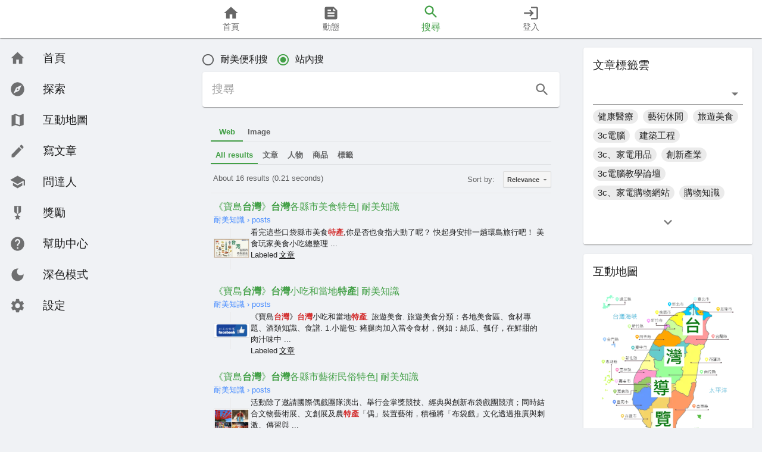

--- FILE ---
content_type: text/html; charset=utf-8
request_url: https://knowledge.naimei.com.tw/gcsesearch?q=%E5%8F%B0%E7%81%A3%E7%89%B9%E7%94%A2
body_size: 17050
content:
<!DOCTYPE html><html lang="zh-TW"><head><meta name="viewport" content="width=device-width"/><meta charSet="UTF-8"/><meta name="google-site-verification" content="z8N1vZydbvgemjkSPdSM137BuZ0KwKuXaFOEuwQYaWY"/><meta name="theme-color" content="#43a047"/><meta property="fb:app_id" content="2214183045573615"/><meta name="description" content="「耐美知識」是一個「分享知識、創意台灣」的網路平台，讓知識與創意來改變這個美麗的地方。"/><meta property="og:title" content="耐美知識"/><meta property="og:image" content="https://i.imgur.com/3sm8OaV.jpg"/><meta property="og:locale" content="zh_TW"/><meta property="og:site_name" content="耐美知識"/><title>耐美知識</title><link rel="icon" href="/favicon.ico"/><meta name="next-head-count" content="12"/><meta name="emotion-insertion-point" content=""/><style data-emotion="mui-global jwvgnf">:root{--mui-shape-borderRadius:4px;--mui-shadows-0:none;--mui-shadows-1:0px 2px 1px -1px rgba(0,0,0,0.2),0px 1px 1px 0px rgba(0,0,0,0.14),0px 1px 3px 0px rgba(0,0,0,0.12);--mui-shadows-2:0px 3px 1px -2px rgba(0,0,0,0.2),0px 2px 2px 0px rgba(0,0,0,0.14),0px 1px 5px 0px rgba(0,0,0,0.12);--mui-shadows-3:0px 3px 3px -2px rgba(0,0,0,0.2),0px 3px 4px 0px rgba(0,0,0,0.14),0px 1px 8px 0px rgba(0,0,0,0.12);--mui-shadows-4:0px 2px 4px -1px rgba(0,0,0,0.2),0px 4px 5px 0px rgba(0,0,0,0.14),0px 1px 10px 0px rgba(0,0,0,0.12);--mui-shadows-5:0px 3px 5px -1px rgba(0,0,0,0.2),0px 5px 8px 0px rgba(0,0,0,0.14),0px 1px 14px 0px rgba(0,0,0,0.12);--mui-shadows-6:0px 3px 5px -1px rgba(0,0,0,0.2),0px 6px 10px 0px rgba(0,0,0,0.14),0px 1px 18px 0px rgba(0,0,0,0.12);--mui-shadows-7:0px 4px 5px -2px rgba(0,0,0,0.2),0px 7px 10px 1px rgba(0,0,0,0.14),0px 2px 16px 1px rgba(0,0,0,0.12);--mui-shadows-8:0px 5px 5px -3px rgba(0,0,0,0.2),0px 8px 10px 1px rgba(0,0,0,0.14),0px 3px 14px 2px rgba(0,0,0,0.12);--mui-shadows-9:0px 5px 6px -3px rgba(0,0,0,0.2),0px 9px 12px 1px rgba(0,0,0,0.14),0px 3px 16px 2px rgba(0,0,0,0.12);--mui-shadows-10:0px 6px 6px -3px rgba(0,0,0,0.2),0px 10px 14px 1px rgba(0,0,0,0.14),0px 4px 18px 3px rgba(0,0,0,0.12);--mui-shadows-11:0px 6px 7px -4px rgba(0,0,0,0.2),0px 11px 15px 1px rgba(0,0,0,0.14),0px 4px 20px 3px rgba(0,0,0,0.12);--mui-shadows-12:0px 7px 8px -4px rgba(0,0,0,0.2),0px 12px 17px 2px rgba(0,0,0,0.14),0px 5px 22px 4px rgba(0,0,0,0.12);--mui-shadows-13:0px 7px 8px -4px rgba(0,0,0,0.2),0px 13px 19px 2px rgba(0,0,0,0.14),0px 5px 24px 4px rgba(0,0,0,0.12);--mui-shadows-14:0px 7px 9px -4px rgba(0,0,0,0.2),0px 14px 21px 2px rgba(0,0,0,0.14),0px 5px 26px 4px rgba(0,0,0,0.12);--mui-shadows-15:0px 8px 9px -5px rgba(0,0,0,0.2),0px 15px 22px 2px rgba(0,0,0,0.14),0px 6px 28px 5px rgba(0,0,0,0.12);--mui-shadows-16:0px 8px 10px -5px rgba(0,0,0,0.2),0px 16px 24px 2px rgba(0,0,0,0.14),0px 6px 30px 5px rgba(0,0,0,0.12);--mui-shadows-17:0px 8px 11px -5px rgba(0,0,0,0.2),0px 17px 26px 2px rgba(0,0,0,0.14),0px 6px 32px 5px rgba(0,0,0,0.12);--mui-shadows-18:0px 9px 11px -5px rgba(0,0,0,0.2),0px 18px 28px 2px rgba(0,0,0,0.14),0px 7px 34px 6px rgba(0,0,0,0.12);--mui-shadows-19:0px 9px 12px -6px rgba(0,0,0,0.2),0px 19px 29px 2px rgba(0,0,0,0.14),0px 7px 36px 6px rgba(0,0,0,0.12);--mui-shadows-20:0px 10px 13px -6px rgba(0,0,0,0.2),0px 20px 31px 3px rgba(0,0,0,0.14),0px 8px 38px 7px rgba(0,0,0,0.12);--mui-shadows-21:0px 10px 13px -6px rgba(0,0,0,0.2),0px 21px 33px 3px rgba(0,0,0,0.14),0px 8px 40px 7px rgba(0,0,0,0.12);--mui-shadows-22:0px 10px 14px -6px rgba(0,0,0,0.2),0px 22px 35px 3px rgba(0,0,0,0.14),0px 8px 42px 7px rgba(0,0,0,0.12);--mui-shadows-23:0px 11px 14px -7px rgba(0,0,0,0.2),0px 23px 36px 3px rgba(0,0,0,0.14),0px 9px 44px 8px rgba(0,0,0,0.12);--mui-shadows-24:0px 11px 15px -7px rgba(0,0,0,0.2),0px 24px 38px 3px rgba(0,0,0,0.14),0px 9px 46px 8px rgba(0,0,0,0.12);--mui-zIndex-mobileStepper:1000;--mui-zIndex-fab:1050;--mui-zIndex-speedDial:1050;--mui-zIndex-appBar:1100;--mui-zIndex-drawer:1200;--mui-zIndex-modal:1300;--mui-zIndex-snackbar:1400;--mui-zIndex-tooltip:1500;}</style><style data-emotion="mui-global 1rn4qvw">:root,[data-mui-color-scheme="light"]{--mui-palette-primary-main:#43a047;--mui-palette-primary-light:rgb(104, 179, 107);--mui-palette-primary-dark:rgb(46, 112, 49);--mui-palette-primary-contrastText:#fff;--mui-palette-primary-mainChannel:67 160 71;--mui-palette-primary-lightChannel:104 179 107;--mui-palette-primary-darkChannel:46 112 49;--mui-palette-primary-contrastTextChannel:255 255 255;--mui-palette-secondary-50:#e3f2fd;--mui-palette-secondary-100:#bbdefb;--mui-palette-secondary-200:#90caf9;--mui-palette-secondary-300:#64b5f6;--mui-palette-secondary-400:#42a5f5;--mui-palette-secondary-500:#2196f3;--mui-palette-secondary-600:#1e88e5;--mui-palette-secondary-700:#1976d2;--mui-palette-secondary-800:#1565c0;--mui-palette-secondary-900:#0d47a1;--mui-palette-secondary-A100:#82b1ff;--mui-palette-secondary-A200:#448aff;--mui-palette-secondary-A400:#2979ff;--mui-palette-secondary-A700:#2962ff;--mui-palette-secondary-main:#2979ff;--mui-palette-secondary-light:#448aff;--mui-palette-secondary-dark:#2962ff;--mui-palette-secondary-contrastText:#fff;--mui-palette-secondary-mainChannel:41 121 255;--mui-palette-secondary-lightChannel:68 138 255;--mui-palette-secondary-darkChannel:41 98 255;--mui-palette-secondary-contrastTextChannel:255 255 255;--mui-palette-background-default:#f0f2f5;--mui-palette-background-paper:#fff;--mui-palette-background-defaultChannel:240 242 245;--mui-palette-background-paperChannel:255 255 255;--mui-palette-common-black:#000;--mui-palette-common-white:#fff;--mui-palette-common-background:#fff;--mui-palette-common-onBackground:#000;--mui-palette-common-backgroundChannel:255 255 255;--mui-palette-common-onBackgroundChannel:0 0 0;--mui-palette-error-main:#d32f2f;--mui-palette-error-light:#ef5350;--mui-palette-error-dark:#c62828;--mui-palette-error-contrastText:#fff;--mui-palette-error-mainChannel:211 47 47;--mui-palette-error-lightChannel:239 83 80;--mui-palette-error-darkChannel:198 40 40;--mui-palette-error-contrastTextChannel:255 255 255;--mui-palette-warning-main:#ed6c02;--mui-palette-warning-light:#ff9800;--mui-palette-warning-dark:#e65100;--mui-palette-warning-contrastText:#fff;--mui-palette-warning-mainChannel:237 108 2;--mui-palette-warning-lightChannel:255 152 0;--mui-palette-warning-darkChannel:230 81 0;--mui-palette-warning-contrastTextChannel:255 255 255;--mui-palette-info-main:#0288d1;--mui-palette-info-light:#03a9f4;--mui-palette-info-dark:#01579b;--mui-palette-info-contrastText:#fff;--mui-palette-info-mainChannel:2 136 209;--mui-palette-info-lightChannel:3 169 244;--mui-palette-info-darkChannel:1 87 155;--mui-palette-info-contrastTextChannel:255 255 255;--mui-palette-success-main:#2e7d32;--mui-palette-success-light:#4caf50;--mui-palette-success-dark:#1b5e20;--mui-palette-success-contrastText:#fff;--mui-palette-success-mainChannel:46 125 50;--mui-palette-success-lightChannel:76 175 80;--mui-palette-success-darkChannel:27 94 32;--mui-palette-success-contrastTextChannel:255 255 255;--mui-palette-grey-50:#fafafa;--mui-palette-grey-100:#f5f5f5;--mui-palette-grey-200:#eeeeee;--mui-palette-grey-300:#e0e0e0;--mui-palette-grey-400:#bdbdbd;--mui-palette-grey-500:#9e9e9e;--mui-palette-grey-600:#757575;--mui-palette-grey-700:#616161;--mui-palette-grey-800:#424242;--mui-palette-grey-900:#212121;--mui-palette-grey-A100:#f5f5f5;--mui-palette-grey-A200:#eeeeee;--mui-palette-grey-A400:#bdbdbd;--mui-palette-grey-A700:#616161;--mui-palette-text-primary:rgba(0, 0, 0, 0.87);--mui-palette-text-secondary:rgba(0, 0, 0, 0.6);--mui-palette-text-disabled:rgba(0, 0, 0, 0.38);--mui-palette-text-primaryChannel:0 0 0;--mui-palette-text-secondaryChannel:0 0 0;--mui-palette-divider:rgba(0, 0, 0, 0.12);--mui-palette-action-active:rgba(0, 0, 0, 0.54);--mui-palette-action-hover:rgba(0, 0, 0, 0.04);--mui-palette-action-hoverOpacity:0.04;--mui-palette-action-selected:rgba(0, 0, 0, 0.08);--mui-palette-action-selectedOpacity:0.08;--mui-palette-action-disabled:rgba(0, 0, 0, 0.26);--mui-palette-action-disabledBackground:rgba(0, 0, 0, 0.12);--mui-palette-action-disabledOpacity:0.38;--mui-palette-action-focus:rgba(0, 0, 0, 0.12);--mui-palette-action-focusOpacity:0.12;--mui-palette-action-activatedOpacity:0.12;--mui-palette-action-activeChannel:0 0 0;--mui-palette-action-selectedChannel:0 0 0;--mui-palette-Alert-errorColor:rgb(95, 33, 32);--mui-palette-Alert-infoColor:rgb(1, 67, 97);--mui-palette-Alert-successColor:rgb(30, 70, 32);--mui-palette-Alert-warningColor:rgb(102, 60, 0);--mui-palette-Alert-errorFilledBg:var(--mui-palette-error-main, #d32f2f);--mui-palette-Alert-infoFilledBg:var(--mui-palette-info-main, #0288d1);--mui-palette-Alert-successFilledBg:var(--mui-palette-success-main, #2e7d32);--mui-palette-Alert-warningFilledBg:var(--mui-palette-warning-main, #ed6c02);--mui-palette-Alert-errorFilledColor:#fff;--mui-palette-Alert-infoFilledColor:#fff;--mui-palette-Alert-successFilledColor:#fff;--mui-palette-Alert-warningFilledColor:#fff;--mui-palette-Alert-errorStandardBg:rgb(253, 237, 237);--mui-palette-Alert-infoStandardBg:rgb(229, 246, 253);--mui-palette-Alert-successStandardBg:rgb(237, 247, 237);--mui-palette-Alert-warningStandardBg:rgb(255, 244, 229);--mui-palette-Alert-errorIconColor:var(--mui-palette-error-main, #d32f2f);--mui-palette-Alert-infoIconColor:var(--mui-palette-info-main, #0288d1);--mui-palette-Alert-successIconColor:var(--mui-palette-success-main, #2e7d32);--mui-palette-Alert-warningIconColor:var(--mui-palette-warning-main, #ed6c02);--mui-palette-AppBar-defaultBg:var(--mui-palette-grey-100, #f5f5f5);--mui-palette-Avatar-defaultBg:var(--mui-palette-grey-400, #bdbdbd);--mui-palette-Button-inheritContainedBg:var(--mui-palette-grey-300, #e0e0e0);--mui-palette-Button-inheritContainedHoverBg:var(--mui-palette-grey-A100, #f5f5f5);--mui-palette-Chip-defaultBorder:var(--mui-palette-grey-400, #bdbdbd);--mui-palette-Chip-defaultAvatarColor:var(--mui-palette-grey-700, #616161);--mui-palette-Chip-defaultIconColor:var(--mui-palette-grey-700, #616161);--mui-palette-FilledInput-bg:rgba(0, 0, 0, 0.06);--mui-palette-FilledInput-hoverBg:rgba(0, 0, 0, 0.09);--mui-palette-FilledInput-disabledBg:rgba(0, 0, 0, 0.12);--mui-palette-LinearProgress-primaryBg:rgb(183, 218, 185);--mui-palette-LinearProgress-secondaryBg:rgb(173, 204, 255);--mui-palette-LinearProgress-errorBg:rgb(238, 175, 175);--mui-palette-LinearProgress-infoBg:rgb(158, 209, 237);--mui-palette-LinearProgress-successBg:rgb(175, 205, 177);--mui-palette-LinearProgress-warningBg:rgb(248, 199, 158);--mui-palette-Skeleton-bg:rgba(var(--mui-palette-text-primaryChannel, undefined) / 0.11);--mui-palette-Slider-primaryTrack:rgb(183, 218, 185);--mui-palette-Slider-secondaryTrack:rgb(173, 204, 255);--mui-palette-Slider-errorTrack:rgb(238, 175, 175);--mui-palette-Slider-infoTrack:rgb(158, 209, 237);--mui-palette-Slider-successTrack:rgb(175, 205, 177);--mui-palette-Slider-warningTrack:rgb(248, 199, 158);--mui-palette-SnackbarContent-bg:rgb(47, 48, 48);--mui-palette-SnackbarContent-color:#fff;--mui-palette-SpeedDialAction-fabHoverBg:rgb(216, 216, 216);--mui-palette-StepConnector-border:var(--mui-palette-grey-400, #bdbdbd);--mui-palette-StepContent-border:var(--mui-palette-grey-400, #bdbdbd);--mui-palette-Switch-defaultColor:var(--mui-palette-common-white, #fff);--mui-palette-Switch-defaultDisabledColor:var(--mui-palette-grey-100, #f5f5f5);--mui-palette-Switch-primaryDisabledColor:rgb(183, 218, 185);--mui-palette-Switch-secondaryDisabledColor:rgb(173, 204, 255);--mui-palette-Switch-errorDisabledColor:rgb(238, 175, 175);--mui-palette-Switch-infoDisabledColor:rgb(158, 209, 237);--mui-palette-Switch-successDisabledColor:rgb(175, 205, 177);--mui-palette-Switch-warningDisabledColor:rgb(248, 199, 158);--mui-palette-TableCell-border:rgba(224, 224, 224, 1);--mui-palette-Tooltip-bg:rgba(97, 97, 97, 0.92);--mui-palette-dividerChannel:0 0 0;--mui-opacity-inputPlaceholder:0.42;--mui-opacity-inputUnderline:0.42;--mui-opacity-switchTrackDisabled:0.12;--mui-opacity-switchTrack:0.38;}</style><style data-emotion="mui-global 3iaa3c">[data-mui-color-scheme="dark"]{--mui-palette-primary-main:#43a047;--mui-palette-primary-light:rgb(104, 179, 107);--mui-palette-primary-dark:rgb(46, 112, 49);--mui-palette-primary-contrastText:#fff;--mui-palette-primary-mainChannel:67 160 71;--mui-palette-primary-lightChannel:104 179 107;--mui-palette-primary-darkChannel:46 112 49;--mui-palette-primary-contrastTextChannel:255 255 255;--mui-palette-secondary-50:#e3f2fd;--mui-palette-secondary-100:#bbdefb;--mui-palette-secondary-200:#90caf9;--mui-palette-secondary-300:#64b5f6;--mui-palette-secondary-400:#42a5f5;--mui-palette-secondary-500:#2196f3;--mui-palette-secondary-600:#1e88e5;--mui-palette-secondary-700:#1976d2;--mui-palette-secondary-800:#1565c0;--mui-palette-secondary-900:#0d47a1;--mui-palette-secondary-A100:#82b1ff;--mui-palette-secondary-A200:#448aff;--mui-palette-secondary-A400:#2979ff;--mui-palette-secondary-A700:#2962ff;--mui-palette-secondary-main:#2979ff;--mui-palette-secondary-light:#448aff;--mui-palette-secondary-dark:#2962ff;--mui-palette-secondary-contrastText:#fff;--mui-palette-secondary-mainChannel:41 121 255;--mui-palette-secondary-lightChannel:68 138 255;--mui-palette-secondary-darkChannel:41 98 255;--mui-palette-secondary-contrastTextChannel:255 255 255;--mui-palette-common-black:#000;--mui-palette-common-white:#fff;--mui-palette-common-background:#000;--mui-palette-common-onBackground:#fff;--mui-palette-common-backgroundChannel:0 0 0;--mui-palette-common-onBackgroundChannel:255 255 255;--mui-palette-error-main:#f44336;--mui-palette-error-light:#e57373;--mui-palette-error-dark:#d32f2f;--mui-palette-error-contrastText:#fff;--mui-palette-error-mainChannel:244 67 54;--mui-palette-error-lightChannel:229 115 115;--mui-palette-error-darkChannel:211 47 47;--mui-palette-error-contrastTextChannel:255 255 255;--mui-palette-warning-main:#ffa726;--mui-palette-warning-light:#ffb74d;--mui-palette-warning-dark:#f57c00;--mui-palette-warning-contrastText:rgba(0, 0, 0, 0.87);--mui-palette-warning-mainChannel:255 167 38;--mui-palette-warning-lightChannel:255 183 77;--mui-palette-warning-darkChannel:245 124 0;--mui-palette-warning-contrastTextChannel:0 0 0;--mui-palette-info-main:#29b6f6;--mui-palette-info-light:#4fc3f7;--mui-palette-info-dark:#0288d1;--mui-palette-info-contrastText:rgba(0, 0, 0, 0.87);--mui-palette-info-mainChannel:41 182 246;--mui-palette-info-lightChannel:79 195 247;--mui-palette-info-darkChannel:2 136 209;--mui-palette-info-contrastTextChannel:0 0 0;--mui-palette-success-main:#66bb6a;--mui-palette-success-light:#81c784;--mui-palette-success-dark:#388e3c;--mui-palette-success-contrastText:rgba(0, 0, 0, 0.87);--mui-palette-success-mainChannel:102 187 106;--mui-palette-success-lightChannel:129 199 132;--mui-palette-success-darkChannel:56 142 60;--mui-palette-success-contrastTextChannel:0 0 0;--mui-palette-grey-50:#fafafa;--mui-palette-grey-100:#f5f5f5;--mui-palette-grey-200:#eeeeee;--mui-palette-grey-300:#e0e0e0;--mui-palette-grey-400:#bdbdbd;--mui-palette-grey-500:#9e9e9e;--mui-palette-grey-600:#757575;--mui-palette-grey-700:#616161;--mui-palette-grey-800:#424242;--mui-palette-grey-900:#212121;--mui-palette-grey-A100:#f5f5f5;--mui-palette-grey-A200:#eeeeee;--mui-palette-grey-A400:#bdbdbd;--mui-palette-grey-A700:#616161;--mui-palette-text-primary:#fff;--mui-palette-text-secondary:rgba(255, 255, 255, 0.7);--mui-palette-text-disabled:rgba(255, 255, 255, 0.5);--mui-palette-text-icon:rgba(255, 255, 255, 0.5);--mui-palette-text-primaryChannel:255 255 255;--mui-palette-text-secondaryChannel:255 255 255;--mui-palette-divider:rgba(255, 255, 255, 0.12);--mui-palette-background-paper:#121212;--mui-palette-background-default:#121212;--mui-palette-background-defaultChannel:18 18 18;--mui-palette-background-paperChannel:18 18 18;--mui-palette-action-active:#fff;--mui-palette-action-hover:rgba(255, 255, 255, 0.08);--mui-palette-action-hoverOpacity:0.08;--mui-palette-action-selected:rgba(255, 255, 255, 0.16);--mui-palette-action-selectedOpacity:0.16;--mui-palette-action-disabled:rgba(255, 255, 255, 0.3);--mui-palette-action-disabledBackground:rgba(255, 255, 255, 0.12);--mui-palette-action-disabledOpacity:0.38;--mui-palette-action-focus:rgba(255, 255, 255, 0.12);--mui-palette-action-focusOpacity:0.12;--mui-palette-action-activatedOpacity:0.24;--mui-palette-action-activeChannel:255 255 255;--mui-palette-action-selectedChannel:255 255 255;--mui-palette-Alert-errorColor:rgb(244, 199, 199);--mui-palette-Alert-infoColor:rgb(184, 231, 251);--mui-palette-Alert-successColor:rgb(204, 232, 205);--mui-palette-Alert-warningColor:rgb(255, 226, 183);--mui-palette-Alert-errorFilledBg:var(--mui-palette-error-dark, #d32f2f);--mui-palette-Alert-infoFilledBg:var(--mui-palette-info-dark, #0288d1);--mui-palette-Alert-successFilledBg:var(--mui-palette-success-dark, #388e3c);--mui-palette-Alert-warningFilledBg:var(--mui-palette-warning-dark, #f57c00);--mui-palette-Alert-errorFilledColor:#fff;--mui-palette-Alert-infoFilledColor:#fff;--mui-palette-Alert-successFilledColor:#fff;--mui-palette-Alert-warningFilledColor:rgba(0, 0, 0, 0.87);--mui-palette-Alert-errorStandardBg:rgb(22, 11, 11);--mui-palette-Alert-infoStandardBg:rgb(7, 19, 24);--mui-palette-Alert-successStandardBg:rgb(12, 19, 13);--mui-palette-Alert-warningStandardBg:rgb(25, 18, 7);--mui-palette-Alert-errorIconColor:var(--mui-palette-error-main, #f44336);--mui-palette-Alert-infoIconColor:var(--mui-palette-info-main, #29b6f6);--mui-palette-Alert-successIconColor:var(--mui-palette-success-main, #66bb6a);--mui-palette-Alert-warningIconColor:var(--mui-palette-warning-main, #ffa726);--mui-palette-AppBar-defaultBg:var(--mui-palette-grey-900, #212121);--mui-palette-AppBar-darkBg:var(--mui-palette-background-paper, #121212);--mui-palette-AppBar-darkColor:var(--mui-palette-text-primary, #fff);--mui-palette-Avatar-defaultBg:var(--mui-palette-grey-600, #757575);--mui-palette-Button-inheritContainedBg:var(--mui-palette-grey-800, #424242);--mui-palette-Button-inheritContainedHoverBg:var(--mui-palette-grey-700, #616161);--mui-palette-Chip-defaultBorder:var(--mui-palette-grey-700, #616161);--mui-palette-Chip-defaultAvatarColor:var(--mui-palette-grey-300, #e0e0e0);--mui-palette-Chip-defaultIconColor:var(--mui-palette-grey-300, #e0e0e0);--mui-palette-FilledInput-bg:rgba(255, 255, 255, 0.09);--mui-palette-FilledInput-hoverBg:rgba(255, 255, 255, 0.13);--mui-palette-FilledInput-disabledBg:rgba(255, 255, 255, 0.12);--mui-palette-LinearProgress-primaryBg:rgb(33, 80, 35);--mui-palette-LinearProgress-secondaryBg:rgb(20, 60, 127);--mui-palette-LinearProgress-errorBg:rgb(122, 33, 27);--mui-palette-LinearProgress-infoBg:rgb(20, 91, 123);--mui-palette-LinearProgress-successBg:rgb(51, 93, 53);--mui-palette-LinearProgress-warningBg:rgb(127, 83, 19);--mui-palette-Skeleton-bg:rgba(var(--mui-palette-text-primaryChannel, undefined) / 0.13);--mui-palette-Slider-primaryTrack:rgb(33, 80, 35);--mui-palette-Slider-secondaryTrack:rgb(20, 60, 127);--mui-palette-Slider-errorTrack:rgb(122, 33, 27);--mui-palette-Slider-infoTrack:rgb(20, 91, 123);--mui-palette-Slider-successTrack:rgb(51, 93, 53);--mui-palette-Slider-warningTrack:rgb(127, 83, 19);--mui-palette-SnackbarContent-bg:rgb(250, 250, 250);--mui-palette-SnackbarContent-color:rgba(0, 0, 0, 0.87);--mui-palette-SpeedDialAction-fabHoverBg:rgb(53, 53, 53);--mui-palette-StepConnector-border:var(--mui-palette-grey-600, #757575);--mui-palette-StepContent-border:var(--mui-palette-grey-600, #757575);--mui-palette-Switch-defaultColor:var(--mui-palette-grey-300, #e0e0e0);--mui-palette-Switch-defaultDisabledColor:var(--mui-palette-grey-600, #757575);--mui-palette-Switch-primaryDisabledColor:rgb(30, 72, 31);--mui-palette-Switch-secondaryDisabledColor:rgb(18, 54, 114);--mui-palette-Switch-errorDisabledColor:rgb(109, 30, 24);--mui-palette-Switch-infoDisabledColor:rgb(18, 81, 110);--mui-palette-Switch-successDisabledColor:rgb(45, 84, 47);--mui-palette-Switch-warningDisabledColor:rgb(114, 75, 17);--mui-palette-TableCell-border:rgba(81, 81, 81, 1);--mui-palette-Tooltip-bg:rgba(97, 97, 97, 0.92);--mui-palette-dividerChannel:255 255 255;--mui-opacity-inputPlaceholder:0.5;--mui-opacity-inputUnderline:0.7;--mui-opacity-switchTrackDisabled:0.2;--mui-opacity-switchTrack:0.3;--mui-overlays-1:linear-gradient(rgba(255 255 255 / 0.05), rgba(255 255 255 / 0.05));--mui-overlays-2:linear-gradient(rgba(255 255 255 / 0.07), rgba(255 255 255 / 0.07));--mui-overlays-3:linear-gradient(rgba(255 255 255 / 0.08), rgba(255 255 255 / 0.08));--mui-overlays-4:linear-gradient(rgba(255 255 255 / 0.09), rgba(255 255 255 / 0.09));--mui-overlays-5:linear-gradient(rgba(255 255 255 / 0.10), rgba(255 255 255 / 0.10));--mui-overlays-6:linear-gradient(rgba(255 255 255 / 0.11), rgba(255 255 255 / 0.11));--mui-overlays-7:linear-gradient(rgba(255 255 255 / 0.11), rgba(255 255 255 / 0.11));--mui-overlays-8:linear-gradient(rgba(255 255 255 / 0.12), rgba(255 255 255 / 0.12));--mui-overlays-9:linear-gradient(rgba(255 255 255 / 0.12), rgba(255 255 255 / 0.12));--mui-overlays-10:linear-gradient(rgba(255 255 255 / 0.13), rgba(255 255 255 / 0.13));--mui-overlays-11:linear-gradient(rgba(255 255 255 / 0.13), rgba(255 255 255 / 0.13));--mui-overlays-12:linear-gradient(rgba(255 255 255 / 0.14), rgba(255 255 255 / 0.14));--mui-overlays-13:linear-gradient(rgba(255 255 255 / 0.14), rgba(255 255 255 / 0.14));--mui-overlays-14:linear-gradient(rgba(255 255 255 / 0.14), rgba(255 255 255 / 0.14));--mui-overlays-15:linear-gradient(rgba(255 255 255 / 0.14), rgba(255 255 255 / 0.14));--mui-overlays-16:linear-gradient(rgba(255 255 255 / 0.15), rgba(255 255 255 / 0.15));--mui-overlays-17:linear-gradient(rgba(255 255 255 / 0.15), rgba(255 255 255 / 0.15));--mui-overlays-18:linear-gradient(rgba(255 255 255 / 0.15), rgba(255 255 255 / 0.15));--mui-overlays-19:linear-gradient(rgba(255 255 255 / 0.15), rgba(255 255 255 / 0.15));--mui-overlays-20:linear-gradient(rgba(255 255 255 / 0.16), rgba(255 255 255 / 0.16));--mui-overlays-21:linear-gradient(rgba(255 255 255 / 0.16), rgba(255 255 255 / 0.16));--mui-overlays-22:linear-gradient(rgba(255 255 255 / 0.16), rgba(255 255 255 / 0.16));--mui-overlays-23:linear-gradient(rgba(255 255 255 / 0.16), rgba(255 255 255 / 0.16));--mui-overlays-24:linear-gradient(rgba(255 255 255 / 0.16), rgba(255 255 255 / 0.16));}</style><style data-emotion="mui-global 446eoa">html{-webkit-font-smoothing:antialiased;-moz-osx-font-smoothing:grayscale;box-sizing:border-box;-webkit-text-size-adjust:100%;}*,*::before,*::after{box-sizing:inherit;}strong,b{font-weight:700;}body{margin:0;color:var(--mui-palette-text-primary);font-family:-apple-system,BlinkMacSystemFont,Segoe UI,Roboto,Oxygen,Ubuntu,Cantarell,Open Sans,Helvetica Neue,PingFang TC,PingFang SC,Hiragino Sans TC,Hiragino Sans GB,Microsoft JhengHei,Microsoft Yahei,sans-serif;font-weight:400;font-size:1.0714285714285714rem;line-height:1.5;background-color:var(--mui-palette-background-default);}@media (min-width:600px){body{font-size:1.1667rem;}}@media (min-width:900px){body{font-size:1.1667rem;}}@media (min-width:1200px){body{font-size:1.1667rem;}}@media print{body{background-color:var(--mui-palette-common-white);}}body::backdrop{background-color:var(--mui-palette-background-default);}</style><style data-emotion="mui-global 1k4lk8b">.gsc-control-cse{background-color:var(--mui-palette-background-default)!important;border:1px solid var(--mui-palette-background-default)!important;}.gsc-input-box{border:1px solid #dfe1e5!important;background:var(--mui-palette-background-default)!important;}.gsc-search-box .gsc-input>input:focus,.gsc-input-box-focus{border:1px solid #4d90fe!important;box-shadow:inset 0 1px 2px rgba(0,0,0,0.3)!important;}.gsc-search-button-v2{border:1px solid var(--mui-palette-text-secondary)!important;border-color:var(--mui-palette-primary-main)!important;background-color:var(--mui-palette-primary-main)!important;background-image:linear-gradient(
                        top,#4d90fe,#4787ed
                    )!important;}.gsc-search-button-v2:hover{border-color:var(--mui-palette-primary-dark)!important;background-color:var(--mui-palette-primary-dark)!important;background-image:linear-gradient(
                        top,#4d90fe,#357ae8
                    )!important;}.gsc-search-button-v2 svg{fill:#fff!important;}.gsc-tabHeader.gsc-tabhInactive{color:var(--mui-palette-text-secondary)!important;}.gsc-tabHeader.gsc-tabhActive{border-bottom:2px solid var(--mui-palette-primary-main)!important;color:var(--mui-palette-primary-main)!important;}.gsc-refinementHeader{color:var(--mui-palette-text-secondary)!important;}.gsc-refinementHeader.gsc-refinementhActive{border-bottom:2px solid var(--mui-palette-primary-main)!important;color:var(--mui-palette-primary-main)!important;}.gsc-webResult.gsc-result{border:1px solid var(--mui-palette-background-default)!important;}.gs-result .gs-title *,.gsc-cursor-page,.gs-spelling a{color:var(--mui-palette-primary-main)!important;}.gs-webResult .gs-snippet,.gs-fileFormatType{color:var(--mui-palette-text-primary)!important;}.gsc-webResult.gsc-result.gsc-promotion{background-color:#f6f6f6!important;border-color:#f6f6f6!important;}.gs-promotion .gs-title:link,.gs-promotion .gs-title:link *,.gs-promotion .gs-snippet a:link{color:var(--mui-palette-primary-main)!important;}.gs-promotion .gs-title:visited,.gs-promotion .gs-title:visited *,.gs-promotion .gs-snippet a:visited{color:var(--mui-palette-primary-main)!important;}.gs-promotion .gs-title:hover,.gs-promotion .gs-title:hover *,.gs-promotion .gs-snippet a:hover{color:var(--mui-palette-primary-main)!important;}.gs-promotion .gs-title:active,.gs-promotion .gs-title:active *,.gs-promotion .gs-snippet a:active{color:var(--mui-palette-primary-main)!important;}.gs-promotion .gs-snippet,.gs-promotion .gs-title .gs-promotion-title-right,.gs-promotion .gs-title .gs-promotion-title-right *{color:#000!important;}.gs-promotion .gs-visibleUrl,.gs-webResult .gs-visibleUrl{color:var(--mui-palette-secondary-light)!important;}.gsc-completion-selected{background:var(--mui-palette-action-hover)!important;}.gsc-completion-container{background:var(--mui-palette-background-default)!important;border:1px solid #ccc!important;}.gsc-completion-title{color:var(--mui-palette-primary-main)!important;}.gsc-completion-snippet{color:#000!important;}.gsc-results .gsc-cursor-box .gsc-cursor-page{color:var(--mui-palette-text-secondary)!important;}.gsc-results .gsc-cursor-box .gsc-cursor-current-page{color:var(--mui-palette-primary-main)!important;}.gsc-context-box .gsc-facet-label{color:var(--mui-palette-primary-main)!important;}.gsc-context-box .gsc-chart{border-left:1px solid var(--mui-palette-primary-main)!important;border-right:1px solid var(--mui-palette-primary-main)!important;}.gsc-context-box .gsc-top{border-top:1px solid var(--mui-palette-primary-main)!important;}.gsc-context-box .gsc-bottom{border-bottom:1px solid var(--mui-palette-primary-main)!important;}.gsc-context-box .gsc-chart div{background:var(--mui-palette-primary-main)!important;}.gsc-context-box .gsc-facet-result{color:var(--mui-palette-primary-main)!important;}.gs-webResult .gs-title .gs-title.gsc-usr-group-heading{color:var(--mui-palette-primary-main)!important;}.gs-webResult .gs-title .gs-title.gsc-usr-group-heading b{color:var(--mui-palette-primary-main)!important;}.gcsc-find-more-on-google{color:var(--mui-palette-primary-main)!important;}.gcsc-find-more-on-google-magnifier{fill:var(--mui-palette-primary-main)!important;}input[id^=gsc-i-id]{background-color:var(--mui-palette-background-default)!important;color:var(--mui-palette-text-primary)!important;}.gsc-orderby-label,.gsc-result-info{color:var(--mui-palette-text-secondary)!important;}#gsc-i-id1{background-color:var(--mui-palette-background-default)!important;color:var(--mui-palette-text-primary)!important;}.gsc-orderby-label,.gsc-result-info{color:var(--mui-palette-text-secondary)!important;}.gs-no-results-result .gs-snippet,.gs-error-result .gs-snippet{background-color:var(--mui-palette-warning-main)!important;border:1px solid rgb(255,204,51);color:var(--mui-palette-warning-contrastText)!important;display:inline-block;margin:5px;padding:5px;}.gs-webResult .gs-snippet b{color:var(--mui-palette-error-main)!important;}</style><style data-emotion="mui-global 1prfaxn">@-webkit-keyframes mui-auto-fill{from{display:block;}}@keyframes mui-auto-fill{from{display:block;}}@-webkit-keyframes mui-auto-fill-cancel{from{display:block;}}@keyframes mui-auto-fill-cancel{from{display:block;}}</style><style data-emotion="mui-global animation-61bdi0">@-webkit-keyframes animation-61bdi0{0%{-webkit-transform:rotate(0deg);-moz-transform:rotate(0deg);-ms-transform:rotate(0deg);transform:rotate(0deg);}100%{-webkit-transform:rotate(360deg);-moz-transform:rotate(360deg);-ms-transform:rotate(360deg);transform:rotate(360deg);}}@keyframes animation-61bdi0{0%{-webkit-transform:rotate(0deg);-moz-transform:rotate(0deg);-ms-transform:rotate(0deg);transform:rotate(0deg);}100%{-webkit-transform:rotate(360deg);-moz-transform:rotate(360deg);-ms-transform:rotate(360deg);transform:rotate(360deg);}}</style><style data-emotion="mui-global animation-1p2h4ri">@-webkit-keyframes animation-1p2h4ri{0%{stroke-dasharray:1px,200px;stroke-dashoffset:0;}50%{stroke-dasharray:100px,200px;stroke-dashoffset:-15px;}100%{stroke-dasharray:100px,200px;stroke-dashoffset:-125px;}}@keyframes animation-1p2h4ri{0%{stroke-dasharray:1px,200px;stroke-dashoffset:0;}50%{stroke-dasharray:100px,200px;stroke-dashoffset:-15px;}100%{stroke-dasharray:100px,200px;stroke-dashoffset:-125px;}}</style><style data-emotion="mui 1ynu89r urymi1 8gj8eq 1695di8 14yq2cq sygjd5 d6ome1 1htbgdq 6salgb 3cme93 7j8yzn 1ontqvh 1sol1on 3pckj0 1tsvksn p9c6bu 1rp37nl 15ync0s 1kawqjx 1ekb41w p58oka 104mqmj gb5epn 12l64gh 1m9pwf3 hyxlzm 1vvh76j qtudz7 vrfnfz 11x4l7r taqjlb 14olftt 11a6pjv b9hqsv 15s4167 2yxuas 1m6pqln bdxiej 1qm1lh u533z8 feqhe6 11fnf7s jmdlxh 8yzpf7 13o7eu2 14891ef mxlkbn 2gvc20 7ucoz3 99hc80 9iedg7 w81sj9 1kxo4np f7tb2r 1pjtbja 11whd71 1a2v9hb">.mui-1ynu89r{display:-webkit-box;display:-webkit-flex;display:-ms-flexbox;display:flex;-webkit-flex-direction:column;-ms-flex-direction:column;flex-direction:column;min-height:100vh;}@media (max-width:899.95px){.mui-1ynu89r{-webkit-flex-direction:column-reverse;-ms-flex-direction:column-reverse;flex-direction:column-reverse;}}.mui-urymi1{background-color:var(--mui-palette-background-paper);color:var(--mui-palette-text-primary);-webkit-transition:box-shadow 300ms cubic-bezier(0.4, 0, 0.2, 1) 0ms;transition:box-shadow 300ms cubic-bezier(0.4, 0, 0.2, 1) 0ms;box-shadow:var(--mui-shadows-1);background-image:var(--mui-overlays-1);display:-webkit-box;display:-webkit-flex;display:-ms-flexbox;display:flex;-webkit-flex-direction:column;-ms-flex-direction:column;flex-direction:column;width:100%;box-sizing:border-box;-webkit-flex-shrink:0;-ms-flex-negative:0;flex-shrink:0;position:fixed;z-index:var(--mui-zIndex-appBar);top:0;left:auto;right:0;--AppBar-background:var(--mui-palette-AppBar-darkBg, var(--mui-palette-primary-main));--AppBar-color:var(--mui-palette-AppBar-darkColor, var(--mui-palette-primary-contrastText));background-color:var(--AppBar-background);color:var(--AppBar-color);-webkit-align-items:stretch;-webkit-box-align:stretch;-ms-flex-align:stretch;align-items:stretch;height:64px;background-color:var(--mui-palette-background-paper)!important;z-index:1102;}@media print{.mui-urymi1{position:absolute;}}@media (max-width:899.95px){.mui-urymi1{top:unset;bottom:0;}}.mui-8gj8eq{display:-webkit-box;display:-webkit-flex;display:-ms-flexbox;display:flex;-webkit-box-pack:center;-ms-flex-pack:center;-webkit-justify-content:center;justify-content:center;height:56px;background-color:var(--mui-palette-background-paper);-webkit-flex:1;-ms-flex:1;flex:1;background-color:unset;}.mui-1695di8{display:-webkit-inline-box;display:-webkit-inline-flex;display:-ms-inline-flexbox;display:inline-flex;-webkit-align-items:center;-webkit-box-align:center;-ms-flex-align:center;align-items:center;-webkit-box-pack:center;-ms-flex-pack:center;-webkit-justify-content:center;justify-content:center;position:relative;box-sizing:border-box;-webkit-tap-highlight-color:transparent;background-color:transparent;outline:0;border:0;margin:0;border-radius:0;padding:0;cursor:pointer;-webkit-user-select:none;-moz-user-select:none;-ms-user-select:none;user-select:none;vertical-align:middle;-moz-appearance:none;-webkit-appearance:none;-webkit-text-decoration:none;text-decoration:none;color:inherit;-webkit-transition:color 250ms cubic-bezier(0.4, 0, 0.2, 1) 0ms,padding-top 250ms cubic-bezier(0.4, 0, 0.2, 1) 0ms;transition:color 250ms cubic-bezier(0.4, 0, 0.2, 1) 0ms,padding-top 250ms cubic-bezier(0.4, 0, 0.2, 1) 0ms;padding:0px 12px;min-width:80px;max-width:168px;color:var(--mui-palette-text-secondary);-webkit-flex-direction:column;-ms-flex-direction:column;flex-direction:column;-webkit-flex:1;-ms-flex:1;flex:1;}.mui-1695di8::-moz-focus-inner{border-style:none;}.mui-1695di8.Mui-disabled{pointer-events:none;cursor:default;}@media print{.mui-1695di8{-webkit-print-color-adjust:exact;color-adjust:exact;}}.mui-1695di8.Mui-selected{color:var(--mui-palette-primary-main);}@media (min-width:900px){.mui-1695di8{display:none;}}.mui-14yq2cq{-webkit-user-select:none;-moz-user-select:none;-ms-user-select:none;user-select:none;width:1em;height:1em;display:inline-block;fill:currentColor;-webkit-flex-shrink:0;-ms-flex-negative:0;flex-shrink:0;-webkit-transition:fill 200ms cubic-bezier(0.4, 0, 0.2, 1) 0ms;transition:fill 200ms cubic-bezier(0.4, 0, 0.2, 1) 0ms;font-size:1.7142857142857142rem;}.mui-sygjd5{font-family:-apple-system,BlinkMacSystemFont,Segoe UI,Roboto,Oxygen,Ubuntu,Cantarell,Open Sans,Helvetica Neue,PingFang TC,PingFang SC,Hiragino Sans TC,Hiragino Sans GB,Microsoft JhengHei,Microsoft Yahei,sans-serif;font-size:0.8571428571428571rem;opacity:1;-webkit-transition:font-size 0.2s,opacity 0.2s;transition:font-size 0.2s,opacity 0.2s;transition-delay:0.1s;}.mui-sygjd5.Mui-selected{font-size:1rem;}.mui-d6ome1{display:-webkit-inline-box;display:-webkit-inline-flex;display:-ms-inline-flexbox;display:inline-flex;-webkit-align-items:center;-webkit-box-align:center;-ms-flex-align:center;align-items:center;-webkit-box-pack:center;-ms-flex-pack:center;-webkit-justify-content:center;justify-content:center;position:relative;box-sizing:border-box;-webkit-tap-highlight-color:transparent;background-color:transparent;outline:0;border:0;margin:0;border-radius:0;padding:0;cursor:pointer;-webkit-user-select:none;-moz-user-select:none;-ms-user-select:none;user-select:none;vertical-align:middle;-moz-appearance:none;-webkit-appearance:none;-webkit-text-decoration:none;text-decoration:none;color:inherit;-webkit-transition:color 250ms cubic-bezier(0.4, 0, 0.2, 1) 0ms,padding-top 250ms cubic-bezier(0.4, 0, 0.2, 1) 0ms;transition:color 250ms cubic-bezier(0.4, 0, 0.2, 1) 0ms,padding-top 250ms cubic-bezier(0.4, 0, 0.2, 1) 0ms;padding:0px 12px;min-width:80px;max-width:168px;color:var(--mui-palette-text-secondary);-webkit-flex-direction:column;-ms-flex-direction:column;flex-direction:column;-webkit-flex:1;-ms-flex:1;flex:1;}.mui-d6ome1::-moz-focus-inner{border-style:none;}.mui-d6ome1.Mui-disabled{pointer-events:none;cursor:default;}@media print{.mui-d6ome1{-webkit-print-color-adjust:exact;color-adjust:exact;}}.mui-d6ome1.Mui-selected{color:var(--mui-palette-primary-main);}@media (width < 400px){.mui-d6ome1{display:none;}}.mui-1htbgdq{display:-webkit-inline-box;display:-webkit-inline-flex;display:-ms-inline-flexbox;display:inline-flex;-webkit-align-items:center;-webkit-box-align:center;-ms-flex-align:center;align-items:center;-webkit-box-pack:center;-ms-flex-pack:center;-webkit-justify-content:center;justify-content:center;position:relative;box-sizing:border-box;-webkit-tap-highlight-color:transparent;background-color:transparent;outline:0;border:0;margin:0;border-radius:0;padding:0;cursor:pointer;-webkit-user-select:none;-moz-user-select:none;-ms-user-select:none;user-select:none;vertical-align:middle;-moz-appearance:none;-webkit-appearance:none;-webkit-text-decoration:none;text-decoration:none;color:inherit;-webkit-transition:color 250ms cubic-bezier(0.4, 0, 0.2, 1) 0ms,padding-top 250ms cubic-bezier(0.4, 0, 0.2, 1) 0ms;transition:color 250ms cubic-bezier(0.4, 0, 0.2, 1) 0ms,padding-top 250ms cubic-bezier(0.4, 0, 0.2, 1) 0ms;padding:0px 12px;min-width:80px;max-width:168px;color:var(--mui-palette-text-secondary);-webkit-flex-direction:column;-ms-flex-direction:column;flex-direction:column;-webkit-flex:1;-ms-flex:1;flex:1;}.mui-1htbgdq::-moz-focus-inner{border-style:none;}.mui-1htbgdq.Mui-disabled{pointer-events:none;cursor:default;}@media print{.mui-1htbgdq{-webkit-print-color-adjust:exact;color-adjust:exact;}}.mui-1htbgdq.Mui-selected{color:var(--mui-palette-primary-main);}.mui-6salgb{display:-webkit-box;display:-webkit-flex;display:-ms-flexbox;display:flex;-webkit-box-flex:1;-webkit-flex-grow:1;-ms-flex-positive:1;flex-grow:1;padding-top:64px;}@media (max-width:899.95px){.mui-6salgb{padding-top:0px;padding-bottom:64px;}}.mui-3cme93{-webkit-flex:0 0 auto;-ms-flex:0 0 auto;flex:0 0 auto;}@media (max-width:899.95px){.mui-3cme93{display:none;}}.mui-7j8yzn{background-color:var(--mui-palette-background-paper);color:var(--mui-palette-text-primary);-webkit-transition:box-shadow 300ms cubic-bezier(0.4, 0, 0.2, 1) 0ms;transition:box-shadow 300ms cubic-bezier(0.4, 0, 0.2, 1) 0ms;box-shadow:var(--mui-shadows-1);background-image:var(--mui-overlays-1);background-color:var(--mui-palette-background-paper);color:var(--mui-palette-text-primary);-webkit-transition:box-shadow 300ms cubic-bezier(0.4, 0, 0.2, 1) 0ms;transition:box-shadow 300ms cubic-bezier(0.4, 0, 0.2, 1) 0ms;box-shadow:var(--mui-shadows-0);overflow-y:auto;display:-webkit-box;display:-webkit-flex;display:-ms-flexbox;display:flex;-webkit-flex-direction:column;-ms-flex-direction:column;flex-direction:column;height:100%;-webkit-flex:1 0 auto;-ms-flex:1 0 auto;flex:1 0 auto;z-index:var(--mui-zIndex-drawer);-webkit-overflow-scrolling:touch;position:fixed;top:0;outline:0;left:0;border-right:1px solid var(--mui-palette-divider);}@media (min-width:900px){.mui-7j8yzn{margin-top:64px;padding-bottom:64px;border-right:none!important;background-image:unset;z-index:1101;}}@media (min-width:900px){.mui-7j8yzn{background-color:unset!important;}}.mui-1ontqvh{list-style:none;margin:0;padding:0;position:relative;padding-top:8px;padding-bottom:8px;}.mui-1sol1on{display:-webkit-inline-box;display:-webkit-inline-flex;display:-ms-inline-flexbox;display:inline-flex;-webkit-align-items:center;-webkit-box-align:center;-ms-flex-align:center;align-items:center;-webkit-box-pack:center;-ms-flex-pack:center;-webkit-justify-content:center;justify-content:center;position:relative;box-sizing:border-box;-webkit-tap-highlight-color:transparent;background-color:transparent;outline:0;border:0;margin:0;border-radius:0;padding:0;cursor:pointer;-webkit-user-select:none;-moz-user-select:none;-ms-user-select:none;user-select:none;vertical-align:middle;-moz-appearance:none;-webkit-appearance:none;-webkit-text-decoration:none;text-decoration:none;color:inherit;display:-webkit-box;display:-webkit-flex;display:-ms-flexbox;display:flex;-webkit-box-flex:1;-webkit-flex-grow:1;-ms-flex-positive:1;flex-grow:1;-webkit-box-pack:start;-ms-flex-pack:start;-webkit-justify-content:flex-start;justify-content:flex-start;-webkit-align-items:center;-webkit-box-align:center;-ms-flex-align:center;align-items:center;position:relative;-webkit-text-decoration:none;text-decoration:none;min-width:0;box-sizing:border-box;text-align:left;padding-top:8px;padding-bottom:8px;-webkit-transition:background-color 150ms cubic-bezier(0.4, 0, 0.2, 1) 0ms;transition:background-color 150ms cubic-bezier(0.4, 0, 0.2, 1) 0ms;padding-left:16px;padding-right:16px;}.mui-1sol1on::-moz-focus-inner{border-style:none;}.mui-1sol1on.Mui-disabled{pointer-events:none;cursor:default;}@media print{.mui-1sol1on{-webkit-print-color-adjust:exact;color-adjust:exact;}}.mui-1sol1on:hover{-webkit-text-decoration:none;text-decoration:none;background-color:var(--mui-palette-action-hover);}@media (hover: none){.mui-1sol1on:hover{background-color:transparent;}}.mui-1sol1on.Mui-selected{background-color:rgba(var(--mui-palette-primary-mainChannel) / var(--mui-palette-action-selectedOpacity));}.mui-1sol1on.Mui-selected.Mui-focusVisible{background-color:rgba(var(--mui-palette-primary-mainChannel) / calc(var(--mui-palette-action-selectedOpacity) + var(--mui-palette-action-focusOpacity)));}.mui-1sol1on.Mui-selected:hover{background-color:rgba(var(--mui-palette-primary-mainChannel) / calc(var(--mui-palette-action-selectedOpacity) + var(--mui-palette-action-hoverOpacity)));}@media (hover: none){.mui-1sol1on.Mui-selected:hover{background-color:rgba(var(--mui-palette-primary-mainChannel) / var(--mui-palette-action-selectedOpacity));}}.mui-1sol1on.Mui-focusVisible{background-color:var(--mui-palette-action-focus);}.mui-1sol1on.Mui-disabled{opacity:var(--mui-palette-action-disabledOpacity);}.mui-3pckj0{min-width:56px;color:var(--mui-palette-action-active);-webkit-flex-shrink:0;-ms-flex-negative:0;flex-shrink:0;display:-webkit-inline-box;display:-webkit-inline-flex;display:-ms-inline-flexbox;display:inline-flex;}.mui-1tsvksn{-webkit-flex:1 1 auto;-ms-flex:1 1 auto;flex:1 1 auto;min-width:0;margin-top:4px;margin-bottom:4px;}.mui-p9c6bu{margin:0;font-family:-apple-system,BlinkMacSystemFont,Segoe UI,Roboto,Oxygen,Ubuntu,Cantarell,Open Sans,Helvetica Neue,PingFang TC,PingFang SC,Hiragino Sans TC,Hiragino Sans GB,Microsoft JhengHei,Microsoft Yahei,sans-serif;font-weight:400;font-size:1.0714285714285714rem;line-height:1.5;display:block;}@media (min-width:600px){.mui-p9c6bu{font-size:1.1667rem;}}@media (min-width:900px){.mui-p9c6bu{font-size:1.1667rem;}}@media (min-width:1200px){.mui-p9c6bu{font-size:1.1667rem;}}.mui-1rp37nl{-webkit-flex-shrink:0;-ms-flex-negative:0;flex-shrink:0;width:316px;min-width:200px;}@media (max-width:899.95px){.mui-1rp37nl{display:none;}}.mui-15ync0s{-webkit-box-flex:1;-webkit-flex-grow:1;-ms-flex-positive:1;flex-grow:1;min-width:0;}.mui-1kawqjx{margin-top:16px;}.mui-1ekb41w{width:100%;margin-left:auto;box-sizing:border-box;margin-right:auto;display:block;padding-left:16px;padding-right:16px;}@media (min-width:600px){.mui-1ekb41w{padding-left:24px;padding-right:24px;}}@media (min-width:1536px){.mui-1ekb41w{max-width:1536px;}}.mui-p58oka{display:-webkit-box;display:-webkit-flex;display:-ms-flexbox;display:flex;-webkit-flex-direction:row;-ms-flex-direction:row;flex-direction:row;-webkit-box-flex-wrap:wrap;-webkit-flex-wrap:wrap;-ms-flex-wrap:wrap;flex-wrap:wrap;}.mui-104mqmj{color:inherit;}.mui-gb5epn{display:-webkit-inline-box;display:-webkit-inline-flex;display:-ms-inline-flexbox;display:inline-flex;-webkit-align-items:center;-webkit-box-align:center;-ms-flex-align:center;align-items:center;cursor:pointer;vertical-align:middle;-webkit-tap-highlight-color:transparent;margin-left:-11px;margin-right:16px;}.mui-gb5epn.Mui-disabled{cursor:default;}.mui-gb5epn .MuiFormControlLabel-label.Mui-disabled{color:var(--mui-palette-text-disabled);}.mui-12l64gh{display:-webkit-inline-box;display:-webkit-inline-flex;display:-ms-inline-flexbox;display:inline-flex;-webkit-align-items:center;-webkit-box-align:center;-ms-flex-align:center;align-items:center;-webkit-box-pack:center;-ms-flex-pack:center;-webkit-justify-content:center;justify-content:center;position:relative;box-sizing:border-box;-webkit-tap-highlight-color:transparent;background-color:transparent;outline:0;border:0;margin:0;border-radius:0;padding:0;cursor:pointer;-webkit-user-select:none;-moz-user-select:none;-ms-user-select:none;user-select:none;vertical-align:middle;-moz-appearance:none;-webkit-appearance:none;-webkit-text-decoration:none;text-decoration:none;color:inherit;padding:9px;border-radius:50%;color:var(--mui-palette-text-secondary);}.mui-12l64gh::-moz-focus-inner{border-style:none;}.mui-12l64gh.Mui-disabled{pointer-events:none;cursor:default;}@media print{.mui-12l64gh{-webkit-print-color-adjust:exact;color-adjust:exact;}}.mui-12l64gh:hover{background-color:rgba(var(--mui-palette-primary-mainChannel) / var(--mui-palette-action-hoverOpacity));}@media (hover: none){.mui-12l64gh:hover{background-color:transparent;}}.mui-12l64gh.Mui-checked{color:var(--mui-palette-primary-main);}.mui-12l64gh.Mui-disabled{color:var(--mui-palette-action-disabled);}.mui-1m9pwf3{cursor:inherit;position:absolute;opacity:0;width:100%;height:100%;top:0;left:0;margin:0;padding:0;z-index:1;}.mui-hyxlzm{position:relative;display:-webkit-box;display:-webkit-flex;display:-ms-flexbox;display:flex;}.mui-1vvh76j{-webkit-user-select:none;-moz-user-select:none;-ms-user-select:none;user-select:none;width:1em;height:1em;display:inline-block;fill:currentColor;-webkit-flex-shrink:0;-ms-flex-negative:0;flex-shrink:0;-webkit-transition:fill 200ms cubic-bezier(0.4, 0, 0.2, 1) 0ms;transition:fill 200ms cubic-bezier(0.4, 0, 0.2, 1) 0ms;font-size:1.4285714285714284rem;-webkit-transform:scale(1);-moz-transform:scale(1);-ms-transform:scale(1);transform:scale(1);}.mui-qtudz7{-webkit-user-select:none;-moz-user-select:none;-ms-user-select:none;user-select:none;width:1em;height:1em;display:inline-block;fill:currentColor;-webkit-flex-shrink:0;-ms-flex-negative:0;flex-shrink:0;-webkit-transition:fill 200ms cubic-bezier(0.4, 0, 0.2, 1) 0ms;transition:fill 200ms cubic-bezier(0.4, 0, 0.2, 1) 0ms;font-size:1.4285714285714284rem;left:0;position:absolute;-webkit-transform:scale(0);-moz-transform:scale(0);-ms-transform:scale(0);transform:scale(0);-webkit-transition:-webkit-transform 150ms cubic-bezier(0.4, 0, 1, 1) 0ms;transition:transform 150ms cubic-bezier(0.4, 0, 1, 1) 0ms;}.mui-vrfnfz{margin:0;font-family:-apple-system,BlinkMacSystemFont,Segoe UI,Roboto,Oxygen,Ubuntu,Cantarell,Open Sans,Helvetica Neue,PingFang TC,PingFang SC,Hiragino Sans TC,Hiragino Sans GB,Microsoft JhengHei,Microsoft Yahei,sans-serif;font-weight:400;font-size:1rem;line-height:1.43;}.mui-11x4l7r{-webkit-user-select:none;-moz-user-select:none;-ms-user-select:none;user-select:none;width:1em;height:1em;display:inline-block;fill:currentColor;-webkit-flex-shrink:0;-ms-flex-negative:0;flex-shrink:0;-webkit-transition:fill 200ms cubic-bezier(0.4, 0, 0.2, 1) 0ms;transition:fill 200ms cubic-bezier(0.4, 0, 0.2, 1) 0ms;font-size:1.4285714285714284rem;left:0;position:absolute;-webkit-transform:scale(1);-moz-transform:scale(1);-ms-transform:scale(1);transform:scale(1);-webkit-transition:-webkit-transform 150ms cubic-bezier(0.0, 0, 0.2, 1) 0ms;transition:transform 150ms cubic-bezier(0.0, 0, 0.2, 1) 0ms;}.mui-taqjlb{display:grid;gap:8px;}.mui-14olftt{background-color:var(--mui-palette-background-paper);color:var(--mui-palette-text-primary);-webkit-transition:box-shadow 300ms cubic-bezier(0.4, 0, 0.2, 1) 0ms;transition:box-shadow 300ms cubic-bezier(0.4, 0, 0.2, 1) 0ms;border-radius:4px;box-shadow:var(--mui-shadows-1);background-image:var(--mui-overlays-1);display:-webkit-box;display:-webkit-flex;display:-ms-flexbox;display:flex;-webkit-align-items:center;-webkit-box-align:center;-ms-flex-align:center;align-items:center;padding:8px 8px 8px 16px;}.mui-11a6pjv{font-family:-apple-system,BlinkMacSystemFont,Segoe UI,Roboto,Oxygen,Ubuntu,Cantarell,Open Sans,Helvetica Neue,PingFang TC,PingFang SC,Hiragino Sans TC,Hiragino Sans GB,Microsoft JhengHei,Microsoft Yahei,sans-serif;font-weight:400;font-size:1.0714285714285714rem;line-height:1.4375em;color:var(--mui-palette-text-primary);box-sizing:border-box;position:relative;cursor:text;display:-webkit-inline-box;display:-webkit-inline-flex;display:-ms-inline-flexbox;display:inline-flex;-webkit-align-items:center;-webkit-box-align:center;-ms-flex-align:center;align-items:center;width:100%;-webkit-box-flex:1;-webkit-flex-grow:1;-ms-flex-positive:1;flex-grow:1;}@media (min-width:600px){.mui-11a6pjv{font-size:1.1667rem;}}@media (min-width:900px){.mui-11a6pjv{font-size:1.1667rem;}}@media (min-width:1200px){.mui-11a6pjv{font-size:1.1667rem;}}.mui-11a6pjv.Mui-disabled{color:var(--mui-palette-text-disabled);cursor:default;}.mui-b9hqsv{font:inherit;letter-spacing:inherit;color:currentColor;padding:4px 0 5px;border:0;box-sizing:content-box;background:none;height:1.4375em;margin:0;-webkit-tap-highlight-color:transparent;display:block;min-width:0;width:100%;-webkit-animation-name:mui-auto-fill-cancel;animation-name:mui-auto-fill-cancel;-webkit-animation-duration:10ms;animation-duration:10ms;-moz-appearance:textfield;}.mui-b9hqsv::-webkit-input-placeholder{color:currentColor;opacity:var(--mui-opacity-inputPlaceholder);-webkit-transition:opacity 200ms cubic-bezier(0.4, 0, 0.2, 1) 0ms;transition:opacity 200ms cubic-bezier(0.4, 0, 0.2, 1) 0ms;}.mui-b9hqsv::-moz-placeholder{color:currentColor;opacity:var(--mui-opacity-inputPlaceholder);-webkit-transition:opacity 200ms cubic-bezier(0.4, 0, 0.2, 1) 0ms;transition:opacity 200ms cubic-bezier(0.4, 0, 0.2, 1) 0ms;}.mui-b9hqsv:-ms-input-placeholder{color:currentColor;opacity:var(--mui-opacity-inputPlaceholder);-webkit-transition:opacity 200ms cubic-bezier(0.4, 0, 0.2, 1) 0ms;transition:opacity 200ms cubic-bezier(0.4, 0, 0.2, 1) 0ms;}.mui-b9hqsv::-ms-input-placeholder{color:currentColor;opacity:var(--mui-opacity-inputPlaceholder);-webkit-transition:opacity 200ms cubic-bezier(0.4, 0, 0.2, 1) 0ms;transition:opacity 200ms cubic-bezier(0.4, 0, 0.2, 1) 0ms;}.mui-b9hqsv:focus{outline:0;}.mui-b9hqsv:invalid{box-shadow:none;}.mui-b9hqsv::-webkit-search-decoration{-webkit-appearance:none;}label[data-shrink=false]+.MuiInputBase-formControl .mui-b9hqsv::-webkit-input-placeholder{opacity:0!important;}label[data-shrink=false]+.MuiInputBase-formControl .mui-b9hqsv::-moz-placeholder{opacity:0!important;}label[data-shrink=false]+.MuiInputBase-formControl .mui-b9hqsv:-ms-input-placeholder{opacity:0!important;}label[data-shrink=false]+.MuiInputBase-formControl .mui-b9hqsv::-ms-input-placeholder{opacity:0!important;}label[data-shrink=false]+.MuiInputBase-formControl .mui-b9hqsv:focus::-webkit-input-placeholder{opacity:var(--mui-opacity-inputPlaceholder);}label[data-shrink=false]+.MuiInputBase-formControl .mui-b9hqsv:focus::-moz-placeholder{opacity:var(--mui-opacity-inputPlaceholder);}label[data-shrink=false]+.MuiInputBase-formControl .mui-b9hqsv:focus:-ms-input-placeholder{opacity:var(--mui-opacity-inputPlaceholder);}label[data-shrink=false]+.MuiInputBase-formControl .mui-b9hqsv:focus::-ms-input-placeholder{opacity:var(--mui-opacity-inputPlaceholder);}.mui-b9hqsv.Mui-disabled{opacity:1;-webkit-text-fill-color:var(--mui-palette-text-disabled);}.mui-b9hqsv:-webkit-autofill{-webkit-animation-duration:5000s;animation-duration:5000s;-webkit-animation-name:mui-auto-fill;animation-name:mui-auto-fill;}.mui-15s4167{display:-webkit-inline-box;display:-webkit-inline-flex;display:-ms-inline-flexbox;display:inline-flex;-webkit-align-items:center;-webkit-box-align:center;-ms-flex-align:center;align-items:center;-webkit-box-pack:center;-ms-flex-pack:center;-webkit-justify-content:center;justify-content:center;position:relative;box-sizing:border-box;-webkit-tap-highlight-color:transparent;background-color:transparent;outline:0;border:0;margin:0;border-radius:0;padding:0;cursor:pointer;-webkit-user-select:none;-moz-user-select:none;-ms-user-select:none;user-select:none;vertical-align:middle;-moz-appearance:none;-webkit-appearance:none;-webkit-text-decoration:none;text-decoration:none;color:inherit;text-align:center;-webkit-flex:0 0 auto;-ms-flex:0 0 auto;flex:0 0 auto;font-size:1.7142857142857142rem;padding:8px;border-radius:50%;overflow:visible;color:var(--mui-palette-action-active);-webkit-transition:background-color 150ms cubic-bezier(0.4, 0, 0.2, 1) 0ms;transition:background-color 150ms cubic-bezier(0.4, 0, 0.2, 1) 0ms;}.mui-15s4167::-moz-focus-inner{border-style:none;}.mui-15s4167.Mui-disabled{pointer-events:none;cursor:default;}@media print{.mui-15s4167{-webkit-print-color-adjust:exact;color-adjust:exact;}}.mui-15s4167:hover{background-color:rgba(var(--mui-palette-action-activeChannel) / var(--mui-palette-action-hoverOpacity));}@media (hover: none){.mui-15s4167:hover{background-color:transparent;}}.mui-15s4167.Mui-disabled{background-color:transparent;color:var(--mui-palette-action-disabled);}.mui-2yxuas{min-height:28px;}.mui-1m6pqln{width:100%;margin-left:auto;box-sizing:border-box;margin-right:auto;display:block;padding-left:16px;padding-right:16px;}@media (min-width:600px){.mui-1m6pqln{padding-left:24px;padding-right:24px;}}@media (min-width:600px){.mui-1m6pqln{max-width:600px;}}.mui-bdxiej{background-color:var(--mui-palette-background-paper);color:var(--mui-palette-text-primary);-webkit-transition:box-shadow 300ms cubic-bezier(0.4, 0, 0.2, 1) 0ms;transition:box-shadow 300ms cubic-bezier(0.4, 0, 0.2, 1) 0ms;border-radius:4px;box-shadow:var(--mui-shadows-1);background-image:var(--mui-overlays-1);padding:16px;width:100%;}.mui-1qm1lh{margin-bottom:16px;}.mui-u533z8{margin-bottom:8px;}.mui-u533z8.Mui-focused .MuiAutocomplete-clearIndicator{visibility:visible;}@media (pointer: fine){.mui-u533z8:hover .MuiAutocomplete-clearIndicator{visibility:visible;}}.mui-u533z8 .MuiAutocomplete-tag{margin:3px;max-width:calc(100% - 6px);}.MuiAutocomplete-hasPopupIcon.mui-u533z8 .MuiAutocomplete-inputRoot,.MuiAutocomplete-hasClearIcon.mui-u533z8 .MuiAutocomplete-inputRoot{padding-right:30px;}.MuiAutocomplete-hasPopupIcon.MuiAutocomplete-hasClearIcon.mui-u533z8 .MuiAutocomplete-inputRoot{padding-right:56px;}.mui-u533z8 .MuiAutocomplete-inputRoot .MuiAutocomplete-input{width:0;min-width:30px;}.mui-u533z8 .MuiInput-root{padding-bottom:1px;}.mui-u533z8 .MuiInput-root .MuiInput-input{padding:4px 4px 4px 0px;}.mui-u533z8 .MuiInput-root.MuiInputBase-sizeSmall .MuiInput-input{padding:2px 4px 3px 0;}.mui-u533z8 .MuiOutlinedInput-root{padding:9px;}.MuiAutocomplete-hasPopupIcon.mui-u533z8 .MuiOutlinedInput-root,.MuiAutocomplete-hasClearIcon.mui-u533z8 .MuiOutlinedInput-root{padding-right:39px;}.MuiAutocomplete-hasPopupIcon.MuiAutocomplete-hasClearIcon.mui-u533z8 .MuiOutlinedInput-root{padding-right:65px;}.mui-u533z8 .MuiOutlinedInput-root .MuiAutocomplete-input{padding:7.5px 4px 7.5px 5px;}.mui-u533z8 .MuiOutlinedInput-root .MuiAutocomplete-endAdornment{right:9px;}.mui-u533z8 .MuiOutlinedInput-root.MuiInputBase-sizeSmall{padding-top:6px;padding-bottom:6px;padding-left:6px;}.mui-u533z8 .MuiOutlinedInput-root.MuiInputBase-sizeSmall .MuiAutocomplete-input{padding:2.5px 4px 2.5px 8px;}.mui-u533z8 .MuiFilledInput-root{padding-top:19px;padding-left:8px;}.MuiAutocomplete-hasPopupIcon.mui-u533z8 .MuiFilledInput-root,.MuiAutocomplete-hasClearIcon.mui-u533z8 .MuiFilledInput-root{padding-right:39px;}.MuiAutocomplete-hasPopupIcon.MuiAutocomplete-hasClearIcon.mui-u533z8 .MuiFilledInput-root{padding-right:65px;}.mui-u533z8 .MuiFilledInput-root .MuiFilledInput-input{padding:7px 4px;}.mui-u533z8 .MuiFilledInput-root .MuiAutocomplete-endAdornment{right:9px;}.mui-u533z8 .MuiFilledInput-root.MuiInputBase-sizeSmall{padding-bottom:1px;}.mui-u533z8 .MuiFilledInput-root.MuiInputBase-sizeSmall .MuiFilledInput-input{padding:2.5px 4px;}.mui-u533z8 .MuiInputBase-hiddenLabel{padding-top:8px;}.mui-u533z8 .MuiFilledInput-root.MuiInputBase-hiddenLabel{padding-top:0;padding-bottom:0;}.mui-u533z8 .MuiFilledInput-root.MuiInputBase-hiddenLabel .MuiAutocomplete-input{padding-top:16px;padding-bottom:17px;}.mui-u533z8 .MuiFilledInput-root.MuiInputBase-hiddenLabel.MuiInputBase-sizeSmall .MuiAutocomplete-input{padding-top:8px;padding-bottom:9px;}.mui-u533z8 .MuiAutocomplete-input{-webkit-box-flex:1;-webkit-flex-grow:1;-ms-flex-positive:1;flex-grow:1;text-overflow:ellipsis;opacity:0;}.mui-u533z8 .MuiAutocomplete-input{opacity:1;}.mui-feqhe6{display:-webkit-inline-box;display:-webkit-inline-flex;display:-ms-inline-flexbox;display:inline-flex;-webkit-flex-direction:column;-ms-flex-direction:column;flex-direction:column;position:relative;min-width:0;padding:0;margin:0;border:0;vertical-align:top;width:100%;}.mui-11fnf7s{font-family:-apple-system,BlinkMacSystemFont,Segoe UI,Roboto,Oxygen,Ubuntu,Cantarell,Open Sans,Helvetica Neue,PingFang TC,PingFang SC,Hiragino Sans TC,Hiragino Sans GB,Microsoft JhengHei,Microsoft Yahei,sans-serif;font-weight:400;font-size:1.0714285714285714rem;line-height:1.4375em;color:var(--mui-palette-text-primary);box-sizing:border-box;position:relative;cursor:text;display:-webkit-inline-box;display:-webkit-inline-flex;display:-ms-inline-flexbox;display:inline-flex;-webkit-align-items:center;-webkit-box-align:center;-ms-flex-align:center;align-items:center;width:100%;position:relative;}@media (min-width:600px){.mui-11fnf7s{font-size:1.1667rem;}}@media (min-width:900px){.mui-11fnf7s{font-size:1.1667rem;}}@media (min-width:1200px){.mui-11fnf7s{font-size:1.1667rem;}}.mui-11fnf7s.Mui-disabled{color:var(--mui-palette-text-disabled);cursor:default;}label+.mui-11fnf7s{margin-top:16px;}.mui-11fnf7s::after{border-bottom:2px solid var(--mui-palette-primary-main);left:0;bottom:0;content:"";position:absolute;right:0;-webkit-transform:scaleX(0);-moz-transform:scaleX(0);-ms-transform:scaleX(0);transform:scaleX(0);-webkit-transition:-webkit-transform 200ms cubic-bezier(0.0, 0, 0.2, 1) 0ms;transition:transform 200ms cubic-bezier(0.0, 0, 0.2, 1) 0ms;pointer-events:none;}.mui-11fnf7s.Mui-focused:after{-webkit-transform:scaleX(1) translateX(0);-moz-transform:scaleX(1) translateX(0);-ms-transform:scaleX(1) translateX(0);transform:scaleX(1) translateX(0);}.mui-11fnf7s.Mui-error::before,.mui-11fnf7s.Mui-error::after{border-bottom-color:var(--mui-palette-error-main);}.mui-11fnf7s::before{border-bottom:1px solid rgba(var(--mui-palette-common-onBackgroundChannel) / var(--mui-opacity-inputUnderline));left:0;bottom:0;content:"\00a0";position:absolute;right:0;-webkit-transition:border-bottom-color 200ms cubic-bezier(0.4, 0, 0.2, 1) 0ms;transition:border-bottom-color 200ms cubic-bezier(0.4, 0, 0.2, 1) 0ms;pointer-events:none;}.mui-11fnf7s:hover:not(.Mui-disabled, .Mui-error):before{border-bottom:2px solid var(--mui-palette-text-primary);}@media (hover: none){.mui-11fnf7s:hover:not(.Mui-disabled, .Mui-error):before{border-bottom:1px solid rgba(var(--mui-palette-common-onBackgroundChannel) / var(--mui-opacity-inputUnderline));}}.mui-11fnf7s.Mui-disabled:before{border-bottom-style:dotted;}.mui-jmdlxh{font:inherit;letter-spacing:inherit;color:currentColor;padding:4px 0 5px;border:0;box-sizing:content-box;background:none;height:1.4375em;margin:0;-webkit-tap-highlight-color:transparent;display:block;min-width:0;width:100%;-webkit-animation-name:mui-auto-fill-cancel;animation-name:mui-auto-fill-cancel;-webkit-animation-duration:10ms;animation-duration:10ms;}.mui-jmdlxh::-webkit-input-placeholder{color:currentColor;opacity:var(--mui-opacity-inputPlaceholder);-webkit-transition:opacity 200ms cubic-bezier(0.4, 0, 0.2, 1) 0ms;transition:opacity 200ms cubic-bezier(0.4, 0, 0.2, 1) 0ms;}.mui-jmdlxh::-moz-placeholder{color:currentColor;opacity:var(--mui-opacity-inputPlaceholder);-webkit-transition:opacity 200ms cubic-bezier(0.4, 0, 0.2, 1) 0ms;transition:opacity 200ms cubic-bezier(0.4, 0, 0.2, 1) 0ms;}.mui-jmdlxh:-ms-input-placeholder{color:currentColor;opacity:var(--mui-opacity-inputPlaceholder);-webkit-transition:opacity 200ms cubic-bezier(0.4, 0, 0.2, 1) 0ms;transition:opacity 200ms cubic-bezier(0.4, 0, 0.2, 1) 0ms;}.mui-jmdlxh::-ms-input-placeholder{color:currentColor;opacity:var(--mui-opacity-inputPlaceholder);-webkit-transition:opacity 200ms cubic-bezier(0.4, 0, 0.2, 1) 0ms;transition:opacity 200ms cubic-bezier(0.4, 0, 0.2, 1) 0ms;}.mui-jmdlxh:focus{outline:0;}.mui-jmdlxh:invalid{box-shadow:none;}.mui-jmdlxh::-webkit-search-decoration{-webkit-appearance:none;}label[data-shrink=false]+.MuiInputBase-formControl .mui-jmdlxh::-webkit-input-placeholder{opacity:0!important;}label[data-shrink=false]+.MuiInputBase-formControl .mui-jmdlxh::-moz-placeholder{opacity:0!important;}label[data-shrink=false]+.MuiInputBase-formControl .mui-jmdlxh:-ms-input-placeholder{opacity:0!important;}label[data-shrink=false]+.MuiInputBase-formControl .mui-jmdlxh::-ms-input-placeholder{opacity:0!important;}label[data-shrink=false]+.MuiInputBase-formControl .mui-jmdlxh:focus::-webkit-input-placeholder{opacity:var(--mui-opacity-inputPlaceholder);}label[data-shrink=false]+.MuiInputBase-formControl .mui-jmdlxh:focus::-moz-placeholder{opacity:var(--mui-opacity-inputPlaceholder);}label[data-shrink=false]+.MuiInputBase-formControl .mui-jmdlxh:focus:-ms-input-placeholder{opacity:var(--mui-opacity-inputPlaceholder);}label[data-shrink=false]+.MuiInputBase-formControl .mui-jmdlxh:focus::-ms-input-placeholder{opacity:var(--mui-opacity-inputPlaceholder);}.mui-jmdlxh.Mui-disabled{opacity:1;-webkit-text-fill-color:var(--mui-palette-text-disabled);}.mui-jmdlxh:-webkit-autofill{-webkit-animation-duration:5000s;animation-duration:5000s;-webkit-animation-name:mui-auto-fill;animation-name:mui-auto-fill;}.mui-8yzpf7{display:inline-block;-webkit-animation:animation-61bdi0 1.4s linear infinite;animation:animation-61bdi0 1.4s linear infinite;}.mui-13o7eu2{display:block;}.mui-14891ef{stroke:currentColor;stroke-dasharray:80px,200px;stroke-dashoffset:0;-webkit-animation:animation-1p2h4ri 1.4s ease-in-out infinite;animation:animation-1p2h4ri 1.4s ease-in-out infinite;}.mui-mxlkbn{position:absolute;right:0;top:50%;-webkit-transform:translate(0, -50%);-moz-transform:translate(0, -50%);-ms-transform:translate(0, -50%);transform:translate(0, -50%);}.mui-2gvc20{display:-webkit-inline-box;display:-webkit-inline-flex;display:-ms-inline-flexbox;display:inline-flex;-webkit-align-items:center;-webkit-box-align:center;-ms-flex-align:center;align-items:center;-webkit-box-pack:center;-ms-flex-pack:center;-webkit-justify-content:center;justify-content:center;position:relative;box-sizing:border-box;-webkit-tap-highlight-color:transparent;background-color:transparent;outline:0;border:0;margin:0;border-radius:0;padding:0;cursor:pointer;-webkit-user-select:none;-moz-user-select:none;-ms-user-select:none;user-select:none;vertical-align:middle;-moz-appearance:none;-webkit-appearance:none;-webkit-text-decoration:none;text-decoration:none;color:inherit;text-align:center;-webkit-flex:0 0 auto;-ms-flex:0 0 auto;flex:0 0 auto;font-size:1.7142857142857142rem;padding:8px;border-radius:50%;overflow:visible;color:var(--mui-palette-action-active);-webkit-transition:background-color 150ms cubic-bezier(0.4, 0, 0.2, 1) 0ms;transition:background-color 150ms cubic-bezier(0.4, 0, 0.2, 1) 0ms;padding:2px;margin-right:-2px;}.mui-2gvc20::-moz-focus-inner{border-style:none;}.mui-2gvc20.Mui-disabled{pointer-events:none;cursor:default;}@media print{.mui-2gvc20{-webkit-print-color-adjust:exact;color-adjust:exact;}}.mui-2gvc20:hover{background-color:rgba(var(--mui-palette-action-activeChannel) / var(--mui-palette-action-hoverOpacity));}@media (hover: none){.mui-2gvc20:hover{background-color:transparent;}}.mui-2gvc20.Mui-disabled{background-color:transparent;color:var(--mui-palette-action-disabled);}.mui-7ucoz3{margin:-4px;}.mui-99hc80{display:-webkit-inline-box;display:-webkit-inline-flex;display:-ms-inline-flexbox;display:inline-flex;-webkit-align-items:center;-webkit-box-align:center;-ms-flex-align:center;align-items:center;-webkit-box-pack:center;-ms-flex-pack:center;-webkit-justify-content:center;justify-content:center;position:relative;box-sizing:border-box;-webkit-tap-highlight-color:transparent;background-color:transparent;outline:0;border:0;margin:0;border-radius:0;padding:0;cursor:pointer;-webkit-user-select:none;-moz-user-select:none;-ms-user-select:none;user-select:none;vertical-align:middle;-moz-appearance:none;-webkit-appearance:none;-webkit-text-decoration:none;text-decoration:none;color:inherit;max-width:100%;font-family:-apple-system,BlinkMacSystemFont,Segoe UI,Roboto,Oxygen,Ubuntu,Cantarell,Open Sans,Helvetica Neue,PingFang TC,PingFang SC,Hiragino Sans TC,Hiragino Sans GB,Microsoft JhengHei,Microsoft Yahei,sans-serif;font-size:0.9285714285714285rem;display:-webkit-inline-box;display:-webkit-inline-flex;display:-ms-inline-flexbox;display:inline-flex;-webkit-align-items:center;-webkit-box-align:center;-ms-flex-align:center;align-items:center;-webkit-box-pack:center;-ms-flex-pack:center;-webkit-justify-content:center;justify-content:center;height:32px;color:var(--mui-palette-text-primary);background-color:var(--mui-palette-action-selected);border-radius:16px;white-space:nowrap;-webkit-transition:background-color 300ms cubic-bezier(0.4, 0, 0.2, 1) 0ms,box-shadow 300ms cubic-bezier(0.4, 0, 0.2, 1) 0ms;transition:background-color 300ms cubic-bezier(0.4, 0, 0.2, 1) 0ms,box-shadow 300ms cubic-bezier(0.4, 0, 0.2, 1) 0ms;cursor:unset;outline:0;-webkit-text-decoration:none;text-decoration:none;border:0;padding:0;vertical-align:middle;box-sizing:border-box;-webkit-user-select:none;-moz-user-select:none;-ms-user-select:none;user-select:none;-webkit-tap-highlight-color:transparent;cursor:pointer;margin:4px;}.mui-99hc80::-moz-focus-inner{border-style:none;}.mui-99hc80.Mui-disabled{pointer-events:none;cursor:default;}@media print{.mui-99hc80{-webkit-print-color-adjust:exact;color-adjust:exact;}}.mui-99hc80.Mui-disabled{opacity:var(--mui-palette-action-disabledOpacity);pointer-events:none;}.mui-99hc80 .MuiChip-avatar{margin-left:5px;margin-right:-6px;width:24px;height:24px;color:var(--mui-palette-Chip-defaultAvatarColor);font-size:0.8571428571428571rem;}.mui-99hc80 .MuiChip-avatarColorPrimary{color:var(--mui-palette-primary-contrastText);background-color:var(--mui-palette-primary-dark);}.mui-99hc80 .MuiChip-avatarColorSecondary{color:var(--mui-palette-secondary-contrastText);background-color:var(--mui-palette-secondary-dark);}.mui-99hc80 .MuiChip-avatarSmall{margin-left:4px;margin-right:-4px;width:18px;height:18px;font-size:0.7142857142857142rem;}.mui-99hc80 .MuiChip-icon{margin-left:5px;margin-right:-6px;color:var(--mui-palette-Chip-defaultIconColor);}.mui-99hc80 .MuiChip-deleteIcon{-webkit-tap-highlight-color:transparent;color:rgba(var(--mui-palette-text-primaryChannel) / 0.26);font-size:22px;cursor:pointer;margin:0 5px 0 -6px;}.mui-99hc80 .MuiChip-deleteIcon:hover{color:rgba(var(--mui-palette-text-primaryChannel) / 0.4);}.mui-99hc80:hover{background-color:rgba(var(--mui-palette-action-selectedChannel) / calc(var(--mui-palette-action-selectedOpacity) + var(--mui-palette-action-hoverOpacity)));}.mui-99hc80.Mui-focusVisible{background-color:rgba(var(--mui-palette-action-selectedChannel) / calc(var(--mui-palette-action-selectedOpacity) + var(--mui-palette-action-focusOpacity)));}.mui-99hc80:active{box-shadow:var(--mui-shadows-1);}.mui-9iedg7{overflow:hidden;text-overflow:ellipsis;padding-left:12px;padding-right:12px;white-space:nowrap;}.mui-w81sj9{-webkit-flex-shrink:0;-ms-flex-negative:0;flex-shrink:0;padding:0px 16px;width:316px;}@media (max-width:1199.95px){.mui-w81sj9{display:none;}}@media (max-width:899.95px){.mui-w81sj9{display:none;}}.mui-1kxo4np{display:-webkit-box;display:-webkit-flex;display:-ms-flexbox;display:flex;-webkit-flex-direction:column;-ms-flex-direction:column;flex-direction:column;padding-top:16px;padding-bottom:16px;}.mui-1kxo4np>:not(style):not(style){margin:0;}.mui-1kxo4np>:not(style)~:not(style){margin-top:16px;}.mui-f7tb2r{display:-webkit-inline-box;display:-webkit-inline-flex;display:-ms-inline-flexbox;display:inline-flex;-webkit-align-items:center;-webkit-box-align:center;-ms-flex-align:center;align-items:center;-webkit-box-pack:center;-ms-flex-pack:center;-webkit-justify-content:center;justify-content:center;position:relative;box-sizing:border-box;-webkit-tap-highlight-color:transparent;background-color:transparent;outline:0;border:0;margin:0;border-radius:0;padding:0;cursor:pointer;-webkit-user-select:none;-moz-user-select:none;-ms-user-select:none;user-select:none;vertical-align:middle;-moz-appearance:none;-webkit-appearance:none;-webkit-text-decoration:none;text-decoration:none;color:inherit;max-width:100%;font-family:-apple-system,BlinkMacSystemFont,Segoe UI,Roboto,Oxygen,Ubuntu,Cantarell,Open Sans,Helvetica Neue,PingFang TC,PingFang SC,Hiragino Sans TC,Hiragino Sans GB,Microsoft JhengHei,Microsoft Yahei,sans-serif;font-size:0.9285714285714285rem;display:-webkit-inline-box;display:-webkit-inline-flex;display:-ms-inline-flexbox;display:inline-flex;-webkit-align-items:center;-webkit-box-align:center;-ms-flex-align:center;align-items:center;-webkit-box-pack:center;-ms-flex-pack:center;-webkit-justify-content:center;justify-content:center;height:24px;color:var(--mui-palette-text-primary);background-color:var(--mui-palette-action-selected);border-radius:16px;white-space:nowrap;-webkit-transition:background-color 300ms cubic-bezier(0.4, 0, 0.2, 1) 0ms,box-shadow 300ms cubic-bezier(0.4, 0, 0.2, 1) 0ms;transition:background-color 300ms cubic-bezier(0.4, 0, 0.2, 1) 0ms,box-shadow 300ms cubic-bezier(0.4, 0, 0.2, 1) 0ms;cursor:unset;outline:0;-webkit-text-decoration:none;text-decoration:none;border:0;padding:0;vertical-align:middle;box-sizing:border-box;-webkit-user-select:none;-moz-user-select:none;-ms-user-select:none;user-select:none;-webkit-tap-highlight-color:transparent;cursor:pointer;margin:4px;}.mui-f7tb2r::-moz-focus-inner{border-style:none;}.mui-f7tb2r.Mui-disabled{pointer-events:none;cursor:default;}@media print{.mui-f7tb2r{-webkit-print-color-adjust:exact;color-adjust:exact;}}.mui-f7tb2r.Mui-disabled{opacity:var(--mui-palette-action-disabledOpacity);pointer-events:none;}.mui-f7tb2r .MuiChip-avatar{margin-left:5px;margin-right:-6px;width:24px;height:24px;color:var(--mui-palette-Chip-defaultAvatarColor);font-size:0.8571428571428571rem;}.mui-f7tb2r .MuiChip-avatarColorPrimary{color:var(--mui-palette-primary-contrastText);background-color:var(--mui-palette-primary-dark);}.mui-f7tb2r .MuiChip-avatarColorSecondary{color:var(--mui-palette-secondary-contrastText);background-color:var(--mui-palette-secondary-dark);}.mui-f7tb2r .MuiChip-avatarSmall{margin-left:4px;margin-right:-4px;width:18px;height:18px;font-size:0.7142857142857142rem;}.mui-f7tb2r .MuiChip-icon{margin-left:4px;margin-right:-4px;font-size:18px;color:var(--mui-palette-Chip-defaultIconColor);}.mui-f7tb2r .MuiChip-deleteIcon{-webkit-tap-highlight-color:transparent;color:rgba(var(--mui-palette-text-primaryChannel) / 0.26);font-size:16px;cursor:pointer;margin:0 5px 0 -6px;margin-right:4px;margin-left:-4px;}.mui-f7tb2r .MuiChip-deleteIcon:hover{color:rgba(var(--mui-palette-text-primaryChannel) / 0.4);}.mui-f7tb2r:hover{background-color:rgba(var(--mui-palette-action-selectedChannel) / calc(var(--mui-palette-action-selectedOpacity) + var(--mui-palette-action-hoverOpacity)));}.mui-f7tb2r.Mui-focusVisible{background-color:rgba(var(--mui-palette-action-selectedChannel) / calc(var(--mui-palette-action-selectedOpacity) + var(--mui-palette-action-focusOpacity)));}.mui-f7tb2r:active{box-shadow:var(--mui-shadows-1);}.mui-1pjtbja{overflow:hidden;text-overflow:ellipsis;padding-left:8px;padding-right:8px;white-space:nowrap;}.mui-11whd71{margin-top:16px;display:-webkit-box;display:-webkit-flex;display:-ms-flexbox;display:flex;-webkit-box-pack:center;-ms-flex-pack:center;-webkit-justify-content:center;justify-content:center;width:100%;}.mui-1a2v9hb{max-width:100%;height:auto;}</style><link rel="preload" href="https://cdn.naimei.com.tw/_next/static/css/a8b62a975851cb4b.css" as="style"/><link rel="stylesheet" href="https://cdn.naimei.com.tw/_next/static/css/a8b62a975851cb4b.css" data-n-g=""/><noscript data-n-css=""></noscript><script defer="" nomodule="" src="https://cdn.naimei.com.tw/_next/static/chunks/polyfills-42372ed130431b0a.js"></script><script src="https://cdn.naimei.com.tw/_next/static/chunks/webpack-57618ab97f3a705f.js" defer=""></script><script src="https://cdn.naimei.com.tw/_next/static/chunks/framework-945b357d4a851f4b.js" defer=""></script><script src="https://cdn.naimei.com.tw/_next/static/chunks/main-f0dd02f87e75ab40.js" defer=""></script><script src="https://cdn.naimei.com.tw/_next/static/chunks/pages/_app-28763979252d0739.js" defer=""></script><script src="https://cdn.naimei.com.tw/_next/static/chunks/9080-bf8570add45ed678.js" defer=""></script><script src="https://cdn.naimei.com.tw/_next/static/chunks/pages/gcsesearch-42fee231b0de4b20.js" defer=""></script><script src="https://cdn.naimei.com.tw/_next/static/3YUocdAnPva9PxIOgMLKu/_buildManifest.js" defer=""></script><script src="https://cdn.naimei.com.tw/_next/static/3YUocdAnPva9PxIOgMLKu/_ssgManifest.js" defer=""></script></head><body><script>(function() {
try {
  var mode = localStorage.getItem('mui-mode') || 'system';
  var colorScheme = '';
  if (mode === 'system') {
    // handle system mode
    var mql = window.matchMedia('(prefers-color-scheme: dark)');
    if (mql.matches) {
      colorScheme = localStorage.getItem('mui-color-scheme-dark') || 'dark';
    } else {
      colorScheme = localStorage.getItem('mui-color-scheme-light') || 'light';
    }
  }
  if (mode === 'light') {
    colorScheme = localStorage.getItem('mui-color-scheme-light') || 'light';
  }
  if (mode === 'dark') {
    colorScheme = localStorage.getItem('mui-color-scheme-dark') || 'dark';
  }
  if (colorScheme) {
    document.documentElement.setAttribute('data-mui-color-scheme', colorScheme);
  }
} catch(e){}})();</script><noscript><iframe src="https://www.googletagmanager.com/ns.html?id=GTM-KMXLZXQ" height="0" width="0" style="display:none;visibility:hidden"></iframe></noscript><div id="__next"><div class="mui-1ynu89r"><header class="MuiPaper-root MuiPaper-elevation MuiPaper-elevation1 MuiAppBar-root MuiAppBar-colorPrimary MuiAppBar-positionFixed mui-fixed mui-urymi1"><div class="MuiBottomNavigation-root mui-8gj8eq"><a class="MuiButtonBase-root MuiBottomNavigationAction-root mui-1695di8" tabindex="0" role="button"><svg class="MuiSvgIcon-root MuiSvgIcon-fontSizeMedium mui-14yq2cq" focusable="false" aria-hidden="true" viewBox="0 0 24 24" data-testid="MenuIcon"><path d="M3 18h18v-2H3zm0-5h18v-2H3zm0-7v2h18V6z"></path></svg><span class="MuiBottomNavigationAction-label mui-sygjd5"></span></a><a class="MuiButtonBase-root MuiBottomNavigationAction-root mui-d6ome1" tabindex="0" href="/"><svg class="MuiSvgIcon-root MuiSvgIcon-fontSizeMedium mui-14yq2cq" focusable="false" aria-hidden="true" viewBox="0 0 24 24" data-testid="HomeIcon"><path d="M10 20v-6h4v6h5v-8h3L12 3 2 12h3v8z"></path></svg><span class="MuiBottomNavigationAction-label mui-sygjd5">首頁</span></a><a class="MuiButtonBase-root MuiBottomNavigationAction-root mui-1htbgdq" tabindex="0" href="/feed"><svg class="MuiSvgIcon-root MuiSvgIcon-fontSizeMedium mui-14yq2cq" focusable="false" aria-hidden="true" viewBox="0 0 24 24" data-testid="FeedIcon"><path d="M16 3H5c-1.1 0-2 .9-2 2v14c0 1.1.9 2 2 2h14c1.1 0 2-.9 2-2V8zM7 7h5v2H7zm10 10H7v-2h10zm0-4H7v-2h10zm-2-4V5l4 4z"></path></svg><span class="MuiBottomNavigationAction-label mui-sygjd5">動態</span></a><a class="MuiButtonBase-root MuiBottomNavigationAction-root Mui-selected mui-1htbgdq" tabindex="0" href="/smartsearch"><svg class="MuiSvgIcon-root MuiSvgIcon-fontSizeMedium mui-14yq2cq" focusable="false" aria-hidden="true" viewBox="0 0 24 24" data-testid="SearchIcon"><path d="M15.5 14h-.79l-.28-.27C15.41 12.59 16 11.11 16 9.5 16 5.91 13.09 3 9.5 3S3 5.91 3 9.5 5.91 16 9.5 16c1.61 0 3.09-.59 4.23-1.57l.27.28v.79l5 4.99L20.49 19zm-6 0C7.01 14 5 11.99 5 9.5S7.01 5 9.5 5 14 7.01 14 9.5 11.99 14 9.5 14"></path></svg><span class="MuiBottomNavigationAction-label Mui-selected mui-sygjd5">搜尋</span></a><a class="MuiButtonBase-root MuiBottomNavigationAction-root mui-1htbgdq" tabindex="0" href="/auth/signin"><svg class="MuiSvgIcon-root MuiSvgIcon-fontSizeMedium mui-14yq2cq" focusable="false" aria-hidden="true" viewBox="0 0 24 24" data-testid="LoginIcon"><path d="M11 7 9.6 8.4l2.6 2.6H2v2h10.2l-2.6 2.6L11 17l5-5zm9 12h-8v2h8c1.1 0 2-.9 2-2V5c0-1.1-.9-2-2-2h-8v2h8z"></path></svg><span class="MuiBottomNavigationAction-label mui-sygjd5">登入</span></a></div></header><div class="mui-6salgb"><div class="MuiDrawer-root MuiDrawer-docked mui-3cme93"><div class="MuiPaper-root MuiPaper-elevation MuiPaper-elevation1 MuiPaper-root MuiPaper-elevation MuiPaper-elevation0 MuiDrawer-paper MuiDrawer-paperAnchorLeft MuiDrawer-paperAnchorDockedLeft mui-7j8yzn"><div><ul class="MuiList-root MuiList-padding mui-1ontqvh"><a class="MuiButtonBase-root MuiListItemButton-root MuiListItemButton-gutters MuiListItemButton-root MuiListItemButton-gutters mui-1sol1on" tabindex="0" href="/"><div class="MuiListItemIcon-root mui-3pckj0"><svg class="MuiSvgIcon-root MuiSvgIcon-fontSizeMedium mui-14yq2cq" focusable="false" aria-hidden="true" viewBox="0 0 24 24" data-testid="HomeIcon"><path d="M10 20v-6h4v6h5v-8h3L12 3 2 12h3v8z"></path></svg></div><div class="MuiListItemText-root mui-1tsvksn"><span class="MuiTypography-root MuiTypography-body1 MuiListItemText-primary mui-p9c6bu">首頁</span></div></a><a class="MuiButtonBase-root MuiListItemButton-root MuiListItemButton-gutters MuiListItemButton-root MuiListItemButton-gutters mui-1sol1on" tabindex="0" href="/explore"><div class="MuiListItemIcon-root mui-3pckj0"><svg class="MuiSvgIcon-root MuiSvgIcon-fontSizeMedium mui-14yq2cq" focusable="false" aria-hidden="true" viewBox="0 0 24 24" data-testid="ExploreIcon"><path d="M12 10.9c-.61 0-1.1.49-1.1 1.1s.49 1.1 1.1 1.1c.61 0 1.1-.49 1.1-1.1s-.49-1.1-1.1-1.1M12 2C6.48 2 2 6.48 2 12s4.48 10 10 10 10-4.48 10-10S17.52 2 12 2m2.19 12.19L6 18l3.81-8.19L18 6z"></path></svg></div><div class="MuiListItemText-root mui-1tsvksn"><span class="MuiTypography-root MuiTypography-body1 MuiListItemText-primary mui-p9c6bu">探索</span></div></a><a class="MuiButtonBase-root MuiListItemButton-root MuiListItemButton-gutters MuiListItemButton-root MuiListItemButton-gutters mui-1sol1on" tabindex="0" href="/smartsearch/interact"><div class="MuiListItemIcon-root mui-3pckj0"><svg class="MuiSvgIcon-root MuiSvgIcon-fontSizeMedium mui-14yq2cq" focusable="false" aria-hidden="true" viewBox="0 0 24 24" data-testid="MapIcon"><path d="m20.5 3-.16.03L15 5.1 9 3 3.36 4.9c-.21.07-.36.25-.36.48V20.5c0 .28.22.5.5.5l.16-.03L9 18.9l6 2.1 5.64-1.9c.21-.07.36-.25.36-.48V3.5c0-.28-.22-.5-.5-.5M15 19l-6-2.11V5l6 2.11z"></path></svg></div><div class="MuiListItemText-root mui-1tsvksn"><span class="MuiTypography-root MuiTypography-body1 MuiListItemText-primary mui-p9c6bu">互動地圖</span></div></a><a class="MuiButtonBase-root MuiListItemButton-root MuiListItemButton-gutters MuiListItemButton-root MuiListItemButton-gutters mui-1sol1on" tabindex="0" href="/editor"><div class="MuiListItemIcon-root mui-3pckj0"><svg class="MuiSvgIcon-root MuiSvgIcon-fontSizeMedium mui-14yq2cq" focusable="false" aria-hidden="true" viewBox="0 0 24 24" data-testid="CreateIcon"><path d="M3 17.25V21h3.75L17.81 9.94l-3.75-3.75zM20.71 7.04c.39-.39.39-1.02 0-1.41l-2.34-2.34a.9959.9959 0 0 0-1.41 0l-1.83 1.83 3.75 3.75z"></path></svg></div><div class="MuiListItemText-root mui-1tsvksn"><span class="MuiTypography-root MuiTypography-body1 MuiListItemText-primary mui-p9c6bu">寫文章</span></div></a><a class="MuiButtonBase-root MuiListItemButton-root MuiListItemButton-gutters MuiListItemButton-root MuiListItemButton-gutters mui-1sol1on" tabindex="0" href="/experts"><div class="MuiListItemIcon-root mui-3pckj0"><svg class="MuiSvgIcon-root MuiSvgIcon-fontSizeMedium mui-14yq2cq" focusable="false" aria-hidden="true" viewBox="0 0 24 24" data-testid="SchoolIcon"><path d="M5 13.18v4L12 21l7-3.82v-4L12 17zM12 3 1 9l11 6 9-4.91V17h2V9z"></path></svg></div><div class="MuiListItemText-root mui-1tsvksn"><span class="MuiTypography-root MuiTypography-body1 MuiListItemText-primary mui-p9c6bu">問達人</span></div></a><a class="MuiButtonBase-root MuiListItemButton-root MuiListItemButton-gutters MuiListItemButton-root MuiListItemButton-gutters mui-1sol1on" tabindex="0" href="/rewards"><div class="MuiListItemIcon-root mui-3pckj0"><svg class="MuiSvgIcon-root MuiSvgIcon-fontSizeMedium mui-14yq2cq" focusable="false" aria-hidden="true" viewBox="0 0 24 24" data-testid="MilitaryTechIcon"><path d="M17 10.43V2H7v8.43c0 .35.18.68.49.86l4.18 2.51-.99 2.34-3.41.29 2.59 2.24L9.07 22 12 20.23 14.93 22l-.78-3.33 2.59-2.24-3.41-.29-.99-2.34 4.18-2.51c.3-.18.48-.5.48-.86m-4 1.8-1 .6-1-.6V3h2z"></path></svg></div><div class="MuiListItemText-root mui-1tsvksn"><span class="MuiTypography-root MuiTypography-body1 MuiListItemText-primary mui-p9c6bu">獎勵</span></div></a><a class="MuiButtonBase-root MuiListItemButton-root MuiListItemButton-gutters MuiListItemButton-root MuiListItemButton-gutters mui-1sol1on" tabindex="0" href="/support"><div class="MuiListItemIcon-root mui-3pckj0"><svg class="MuiSvgIcon-root MuiSvgIcon-fontSizeMedium mui-14yq2cq" focusable="false" aria-hidden="true" viewBox="0 0 24 24" data-testid="HelpIcon"><path d="M12 2C6.48 2 2 6.48 2 12s4.48 10 10 10 10-4.48 10-10S17.52 2 12 2m1 17h-2v-2h2zm2.07-7.75-.9.92C13.45 12.9 13 13.5 13 15h-2v-.5c0-1.1.45-2.1 1.17-2.83l1.24-1.26c.37-.36.59-.86.59-1.41 0-1.1-.9-2-2-2s-2 .9-2 2H8c0-2.21 1.79-4 4-4s4 1.79 4 4c0 .88-.36 1.68-.93 2.25"></path></svg></div><div class="MuiListItemText-root mui-1tsvksn"><span class="MuiTypography-root MuiTypography-body1 MuiListItemText-primary mui-p9c6bu">幫助中心</span></div></a><div class="MuiButtonBase-root MuiListItemButton-root MuiListItemButton-gutters MuiListItemButton-root MuiListItemButton-gutters mui-1sol1on" tabindex="0" role="button" aria-label="dark mode"><div class="MuiListItemIcon-root mui-3pckj0"><svg class="MuiSvgIcon-root MuiSvgIcon-fontSizeMedium mui-14yq2cq" focusable="false" aria-hidden="true" viewBox="0 0 24 24" data-testid="DarkModeIcon"><path d="M12 3c-4.97 0-9 4.03-9 9s4.03 9 9 9 9-4.03 9-9c0-.46-.04-.92-.1-1.36-.98 1.37-2.58 2.26-4.4 2.26-2.98 0-5.4-2.42-5.4-5.4 0-1.81.89-3.42 2.26-4.4-.44-.06-.9-.1-1.36-.1"></path></svg></div><div class="MuiListItemText-root mui-1tsvksn"><span class="MuiTypography-root MuiTypography-body1 MuiListItemText-primary mui-p9c6bu">深色模式</span></div></div><a class="MuiButtonBase-root MuiListItemButton-root MuiListItemButton-gutters MuiListItemButton-root MuiListItemButton-gutters mui-1sol1on" tabindex="0" href="/settings"><div class="MuiListItemIcon-root mui-3pckj0"><svg class="MuiSvgIcon-root MuiSvgIcon-fontSizeMedium mui-14yq2cq" focusable="false" aria-hidden="true" viewBox="0 0 24 24" data-testid="SettingsIcon"><path d="M19.14 12.94c.04-.3.06-.61.06-.94 0-.32-.02-.64-.07-.94l2.03-1.58c.18-.14.23-.41.12-.61l-1.92-3.32c-.12-.22-.37-.29-.59-.22l-2.39.96c-.5-.38-1.03-.7-1.62-.94l-.36-2.54c-.04-.24-.24-.41-.48-.41h-3.84c-.24 0-.43.17-.47.41l-.36 2.54c-.59.24-1.13.57-1.62.94l-2.39-.96c-.22-.08-.47 0-.59.22L2.74 8.87c-.12.21-.08.47.12.61l2.03 1.58c-.05.3-.09.63-.09.94s.02.64.07.94l-2.03 1.58c-.18.14-.23.41-.12.61l1.92 3.32c.12.22.37.29.59.22l2.39-.96c.5.38 1.03.7 1.62.94l.36 2.54c.05.24.24.41.48.41h3.84c.24 0 .44-.17.47-.41l.36-2.54c.59-.24 1.13-.56 1.62-.94l2.39.96c.22.08.47 0 .59-.22l1.92-3.32c.12-.22.07-.47-.12-.61zM12 15.6c-1.98 0-3.6-1.62-3.6-3.6s1.62-3.6 3.6-3.6 3.6 1.62 3.6 3.6-1.62 3.6-3.6 3.6"></path></svg></div><div class="MuiListItemText-root mui-1tsvksn"><span class="MuiTypography-root MuiTypography-body1 MuiListItemText-primary mui-p9c6bu">設定</span></div></a></ul></div></div></div><div class="mui-1rp37nl"></div><div class="mui-15ync0s"><div class="mui-1kawqjx"></div><div class="MuiContainer-root MuiContainer-maxWidthXl mui-1ekb41w"><div class="MuiFormGroup-root MuiFormGroup-row MuiRadioGroup-root MuiRadioGroup-row mui-p58oka" role="radiogroup"><a class="mui-104mqmj" href="/smartsearch"><label class="MuiFormControlLabel-root MuiFormControlLabel-labelPlacementEnd mui-gb5epn"><span class="MuiButtonBase-root MuiRadio-root MuiRadio-colorPrimary MuiRadio-sizeSmall PrivateSwitchBase-root MuiRadio-root MuiRadio-colorPrimary MuiRadio-sizeSmall MuiRadio-root MuiRadio-colorPrimary MuiRadio-sizeSmall mui-12l64gh"><input class="PrivateSwitchBase-input mui-1m9pwf3" name=":Rdael5d6:" type="radio" value="naimei"/><span class="mui-hyxlzm"><svg class="MuiSvgIcon-root MuiSvgIcon-fontSizeSmall mui-1vvh76j" focusable="false" aria-hidden="true" viewBox="0 0 24 24" data-testid="RadioButtonUncheckedIcon"><path d="M12 2C6.48 2 2 6.48 2 12s4.48 10 10 10 10-4.48 10-10S17.52 2 12 2zm0 18c-4.42 0-8-3.58-8-8s3.58-8 8-8 8 3.58 8 8-3.58 8-8 8z"></path></svg><svg class="MuiSvgIcon-root MuiSvgIcon-fontSizeSmall mui-qtudz7" focusable="false" aria-hidden="true" viewBox="0 0 24 24" data-testid="RadioButtonCheckedIcon"><path d="M8.465 8.465C9.37 7.56 10.62 7 12 7C14.76 7 17 9.24 17 12C17 13.38 16.44 14.63 15.535 15.535C14.63 16.44 13.38 17 12 17C9.24 17 7 14.76 7 12C7 10.62 7.56 9.37 8.465 8.465Z"></path></svg></span></span><span class="MuiTypography-root MuiTypography-body2 mui-vrfnfz">耐美便利搜</span></label></a><a class="mui-104mqmj" href="/gcsesearch"><label class="MuiFormControlLabel-root MuiFormControlLabel-labelPlacementEnd mui-gb5epn"><span class="MuiButtonBase-root MuiRadio-root MuiRadio-colorPrimary MuiRadio-sizeSmall PrivateSwitchBase-root MuiRadio-root MuiRadio-colorPrimary MuiRadio-sizeSmall Mui-checked MuiRadio-root MuiRadio-colorPrimary MuiRadio-sizeSmall mui-12l64gh"><input class="PrivateSwitchBase-input mui-1m9pwf3" name=":Rdael5d6:" type="radio" checked="" value="gcse"/><span class="mui-hyxlzm"><svg class="MuiSvgIcon-root MuiSvgIcon-fontSizeSmall mui-1vvh76j" focusable="false" aria-hidden="true" viewBox="0 0 24 24" data-testid="RadioButtonUncheckedIcon"><path d="M12 2C6.48 2 2 6.48 2 12s4.48 10 10 10 10-4.48 10-10S17.52 2 12 2zm0 18c-4.42 0-8-3.58-8-8s3.58-8 8-8 8 3.58 8 8-3.58 8-8 8z"></path></svg><svg class="MuiSvgIcon-root MuiSvgIcon-fontSizeSmall mui-11x4l7r" focusable="false" aria-hidden="true" viewBox="0 0 24 24" data-testid="RadioButtonCheckedIcon"><path d="M8.465 8.465C9.37 7.56 10.62 7 12 7C14.76 7 17 9.24 17 12C17 13.38 16.44 14.63 15.535 15.535C14.63 16.44 13.38 17 12 17C9.24 17 7 14.76 7 12C7 10.62 7.56 9.37 8.465 8.465Z"></path></svg></span></span><span class="MuiTypography-root MuiTypography-body2 mui-vrfnfz">站內搜</span></label></a></div><div class="mui-taqjlb"><form><div class="MuiPaper-root MuiPaper-elevation MuiPaper-rounded MuiPaper-elevation1 mui-14olftt"><div class="MuiInputBase-root MuiInputBase-colorPrimary MuiInputBase-fullWidth mui-11a6pjv"><input name="query" placeholder="搜尋" type="search" class="MuiInputBase-input MuiInputBase-inputTypeSearch mui-b9hqsv" value=""/></div><button class="MuiButtonBase-root MuiIconButton-root MuiIconButton-sizeMedium mui-15s4167" tabindex="0" type="submit"><svg class="MuiSvgIcon-root MuiSvgIcon-fontSizeMedium mui-14yq2cq" focusable="false" aria-hidden="true" viewBox="0 0 24 24" data-testid="SearchIcon"><path d="M15.5 14h-.79l-.28-.27C15.41 12.59 16 11.11 16 9.5 16 5.91 13.09 3 9.5 3S3 5.91 3 9.5 5.91 16 9.5 16c1.61 0 3.09-.59 4.23-1.57l.27.28v.79l5 4.99L20.49 19zm-6 0C7.01 14 5 11.99 5 9.5S7.01 5 9.5 5 14 7.01 14 9.5 11.99 14 9.5 14"></path></svg></button></div></form><div class="gcse-search mui-2yxuas" id="gcse-search"></div><div class="MuiContainer-root MuiContainer-maxWidthSm mui-1m6pqln"><div class="MuiPaper-root MuiPaper-elevation MuiPaper-rounded MuiPaper-elevation1 mui-bdxiej"><div class="MuiBox-root mui-1qm1lh">文章標籤雲</div><div class="MuiAutocomplete-root MuiAutocomplete-hasPopupIcon mui-u533z8"><div class="MuiFormControl-root MuiFormControl-fullWidth MuiTextField-root mui-feqhe6"><div class="MuiInputBase-root MuiInput-root MuiInput-underline MuiInputBase-colorPrimary MuiInputBase-fullWidth MuiInputBase-formControl MuiInputBase-adornedEnd MuiAutocomplete-inputRoot mui-11fnf7s"><input aria-invalid="false" autoComplete="off" id=":R1latael5d6:" type="text" class="MuiInputBase-input MuiInput-input MuiInputBase-inputAdornedEnd MuiAutocomplete-input MuiAutocomplete-inputFocused mui-jmdlxh" aria-autocomplete="list" aria-expanded="false" autoCapitalize="none" spellcheck="false" role="combobox" value=""/><span class="MuiCircularProgress-root MuiCircularProgress-indeterminate MuiCircularProgress-colorInherit mui-8yzpf7" style="width:20px;height:20px" role="progressbar"><svg class="MuiCircularProgress-svg mui-13o7eu2" viewBox="22 22 44 44"><circle class="MuiCircularProgress-circle MuiCircularProgress-circleIndeterminate mui-14891ef" cx="44" cy="44" r="20.2" fill="none" stroke-width="3.6"></circle></svg></span><div class="MuiAutocomplete-endAdornment mui-mxlkbn"><button class="MuiButtonBase-root MuiIconButton-root MuiIconButton-sizeMedium MuiAutocomplete-popupIndicator mui-2gvc20" tabindex="-1" type="button" aria-label="打開" title="打開"><svg class="MuiSvgIcon-root MuiSvgIcon-fontSizeMedium mui-14yq2cq" focusable="false" aria-hidden="true" viewBox="0 0 24 24" data-testid="ArrowDropDownIcon"><path d="M7 10l5 5 5-5z"></path></svg></button></div></div></div></div><div class="MuiBox-root mui-7ucoz3"><a class="MuiButtonBase-root MuiChip-root MuiChip-filled MuiChip-sizeMedium MuiChip-colorDefault MuiChip-clickable MuiChip-clickableColorDefault MuiChip-filledDefault mui-99hc80" tabindex="0" href="/tags/5b1247fcc90a9b3e3c10353d"><span class="MuiChip-label MuiChip-labelMedium mui-9iedg7">健康醫療</span></a><a class="MuiButtonBase-root MuiChip-root MuiChip-filled MuiChip-sizeMedium MuiChip-colorDefault MuiChip-clickable MuiChip-clickableColorDefault MuiChip-filledDefault mui-99hc80" tabindex="0" href="/tags/5b12482fc90a9b3e3c103543"><span class="MuiChip-label MuiChip-labelMedium mui-9iedg7">藝術休閒</span></a><a class="MuiButtonBase-root MuiChip-root MuiChip-filled MuiChip-sizeMedium MuiChip-colorDefault MuiChip-clickable MuiChip-clickableColorDefault MuiChip-filledDefault mui-99hc80" tabindex="0" href="/tags/5b1247d3c90a9b3e3c103538"><span class="MuiChip-label MuiChip-labelMedium mui-9iedg7">旅遊美食</span></a><a class="MuiButtonBase-root MuiChip-root MuiChip-filled MuiChip-sizeMedium MuiChip-colorDefault MuiChip-clickable MuiChip-clickableColorDefault MuiChip-filledDefault mui-99hc80" tabindex="0" href="/tags/5e270727902f580001ab947f"><span class="MuiChip-label MuiChip-labelMedium mui-9iedg7">3c電腦</span></a><a class="MuiButtonBase-root MuiChip-root MuiChip-filled MuiChip-sizeMedium MuiChip-colorDefault MuiChip-clickable MuiChip-clickableColorDefault MuiChip-filledDefault mui-99hc80" tabindex="0" href="/tags/5b1247dcc90a9b3e3c103539"><span class="MuiChip-label MuiChip-labelMedium mui-9iedg7">建築工程</span></a><a class="MuiButtonBase-root MuiChip-root MuiChip-filled MuiChip-sizeMedium MuiChip-colorDefault MuiChip-clickable MuiChip-clickableColorDefault MuiChip-filledDefault mui-99hc80" tabindex="0" href="/tags/6096dd90b679b5c205d56cae"><span class="MuiChip-label MuiChip-labelMedium mui-9iedg7">3c、家電用品</span></a><a class="MuiButtonBase-root MuiChip-root MuiChip-filled MuiChip-sizeMedium MuiChip-colorDefault MuiChip-clickable MuiChip-clickableColorDefault MuiChip-filledDefault mui-99hc80" tabindex="0" href="/tags/5b1247f4c90a9b3e3c10353c"><span class="MuiChip-label MuiChip-labelMedium mui-9iedg7">創新產業</span></a><a class="MuiButtonBase-root MuiChip-root MuiChip-filled MuiChip-sizeMedium MuiChip-colorDefault MuiChip-clickable MuiChip-clickableColorDefault MuiChip-filledDefault mui-99hc80" tabindex="0" href="/tags/60836a097473f94d768f759f"><span class="MuiChip-label MuiChip-labelMedium mui-9iedg7">3c電腦教學論壇</span></a><a class="MuiButtonBase-root MuiChip-root MuiChip-filled MuiChip-sizeMedium MuiChip-colorDefault MuiChip-clickable MuiChip-clickableColorDefault MuiChip-filledDefault mui-99hc80" tabindex="0" href="/tags/5dd8d83bc20e780001aa9e82"><span class="MuiChip-label MuiChip-labelMedium mui-9iedg7">3c、家電購物網站</span></a><a class="MuiButtonBase-root MuiChip-root MuiChip-filled MuiChip-sizeMedium MuiChip-colorDefault MuiChip-clickable MuiChip-clickableColorDefault MuiChip-filledDefault mui-99hc80" tabindex="0" href="/tags/5b1247adc90a9b3e3c103535"><span class="MuiChip-label MuiChip-labelMedium mui-9iedg7">購物知識</span></a><a class="MuiButtonBase-root MuiChip-root MuiChip-filled MuiChip-sizeMedium MuiChip-colorDefault MuiChip-clickable MuiChip-clickableColorDefault MuiChip-filledDefault mui-99hc80" tabindex="0" href="/tags/65c17a414934b3f78df6f126"><span class="MuiChip-label MuiChip-labelMedium mui-9iedg7">3c</span></a><a class="MuiButtonBase-root MuiChip-root MuiChip-filled MuiChip-sizeMedium MuiChip-colorDefault MuiChip-clickable MuiChip-clickableColorDefault MuiChip-filledDefault mui-99hc80" tabindex="0" href="/tags/625331157005014849d59ae6"><span class="MuiChip-label MuiChip-labelMedium mui-9iedg7">高科技產業</span></a><a class="MuiButtonBase-root MuiChip-root MuiChip-filled MuiChip-sizeMedium MuiChip-colorDefault MuiChip-clickable MuiChip-clickableColorDefault MuiChip-filledDefault mui-99hc80" tabindex="0" href="/tags/5e2715d6902f580001aba668"><span class="MuiChip-label MuiChip-labelMedium mui-9iedg7">科技類</span></a><a class="MuiButtonBase-root MuiChip-root MuiChip-filled MuiChip-sizeMedium MuiChip-colorDefault MuiChip-clickable MuiChip-clickableColorDefault MuiChip-filledDefault mui-99hc80" tabindex="0" href="/tags/5b124820c90a9b3e3c103541"><span class="MuiChip-label MuiChip-labelMedium mui-9iedg7">防災救災即時資訊</span></a><a class="MuiButtonBase-root MuiChip-root MuiChip-filled MuiChip-sizeMedium MuiChip-colorDefault MuiChip-clickable MuiChip-clickableColorDefault MuiChip-filledDefault mui-99hc80" tabindex="0" href="/tags/5b1247e4c90a9b3e3c10353a"><span class="MuiChip-label MuiChip-labelMedium mui-9iedg7">台灣新藍圖</span></a><a class="MuiButtonBase-root MuiChip-root MuiChip-filled MuiChip-sizeMedium MuiChip-colorDefault MuiChip-clickable MuiChip-clickableColorDefault MuiChip-filledDefault mui-99hc80" tabindex="0" href="/tags/5b124803c90a9b3e3c10353e"><span class="MuiChip-label MuiChip-labelMedium mui-9iedg7">教育改革</span></a><a class="MuiButtonBase-root MuiChip-root MuiChip-filled MuiChip-sizeMedium MuiChip-colorDefault MuiChip-clickable MuiChip-clickableColorDefault MuiChip-filledDefault mui-99hc80" tabindex="0" href="/tags/6250fa5e7005014849d50c03"><span class="MuiChip-label MuiChip-labelMedium mui-9iedg7">AI人工智慧</span></a><a class="MuiButtonBase-root MuiChip-root MuiChip-filled MuiChip-sizeMedium MuiChip-colorDefault MuiChip-clickable MuiChip-clickableColorDefault MuiChip-filledDefault mui-99hc80" tabindex="0" href="/tags/62ac66958f49565050fdcaff"><span class="MuiChip-label MuiChip-labelMedium mui-9iedg7">美食自己做</span></a><a class="MuiButtonBase-root MuiChip-root MuiChip-filled MuiChip-sizeMedium MuiChip-colorDefault MuiChip-clickable MuiChip-clickableColorDefault MuiChip-filledDefault mui-99hc80" tabindex="0" href="/tags/6324d7a7482bb4fc7132f7fb"><span class="MuiChip-label MuiChip-labelMedium mui-9iedg7">耐美我最美</span></a><a class="MuiButtonBase-root MuiChip-root MuiChip-filled MuiChip-sizeMedium MuiChip-colorDefault MuiChip-clickable MuiChip-clickableColorDefault MuiChip-filledDefault mui-99hc80" tabindex="0" href="/tags/5e4aa1971d6cec00014f6bed"><span class="MuiChip-label MuiChip-labelMedium mui-9iedg7">環氧樹脂(epoxy)</span></a><a class="MuiButtonBase-root MuiChip-root MuiChip-filled MuiChip-sizeMedium MuiChip-colorDefault MuiChip-clickable MuiChip-clickableColorDefault MuiChip-filledDefault mui-99hc80" tabindex="0" href="/tags/5de55704cbdb2700019ac5bd"><span class="MuiChip-label MuiChip-labelMedium mui-9iedg7">所有活動訊息</span></a><a class="MuiButtonBase-root MuiChip-root MuiChip-filled MuiChip-sizeMedium MuiChip-colorDefault MuiChip-clickable MuiChip-clickableColorDefault MuiChip-filledDefault mui-99hc80" tabindex="0" href="/tags/603dfc2a856ce458a6959604"><span class="MuiChip-label MuiChip-labelMedium mui-9iedg7">居家生活</span></a><a class="MuiButtonBase-root MuiChip-root MuiChip-filled MuiChip-sizeMedium MuiChip-colorDefault MuiChip-clickable MuiChip-clickableColorDefault MuiChip-filledDefault mui-99hc80" tabindex="0" href="/tags/5dda566009738c0001dbc2e9"><span class="MuiChip-label MuiChip-labelMedium mui-9iedg7">投資理財</span></a><a class="MuiButtonBase-root MuiChip-root MuiChip-filled MuiChip-sizeMedium MuiChip-colorDefault MuiChip-clickable MuiChip-clickableColorDefault MuiChip-filledDefault mui-99hc80" tabindex="0" href="/tags/60c5c4c8871a0bd6c2eeb598"><span class="MuiChip-label MuiChip-labelMedium mui-9iedg7">便利搜</span></a><a class="MuiButtonBase-root MuiChip-root MuiChip-filled MuiChip-sizeMedium MuiChip-colorDefault MuiChip-clickable MuiChip-clickableColorDefault MuiChip-filledDefault mui-99hc80" tabindex="0" href="/tags/6060ce65ca74cd14336e199c"><span class="MuiChip-label MuiChip-labelMedium mui-9iedg7">股市</span></a><a class="MuiButtonBase-root MuiChip-root MuiChip-filled MuiChip-sizeMedium MuiChip-colorDefault MuiChip-clickable MuiChip-clickableColorDefault MuiChip-filledDefault mui-99hc80" tabindex="0" href="/tags/622f90fe42534080724023df"><span class="MuiChip-label MuiChip-labelMedium mui-9iedg7">耐美數位科技</span></a><a class="MuiButtonBase-root MuiChip-root MuiChip-filled MuiChip-sizeMedium MuiChip-colorDefault MuiChip-clickable MuiChip-clickableColorDefault MuiChip-filledDefault mui-99hc80" tabindex="0" href="/tags/5b124818c90a9b3e3c103540"><span class="MuiChip-label MuiChip-labelMedium mui-9iedg7">交通</span></a><a class="MuiButtonBase-root MuiChip-root MuiChip-filled MuiChip-sizeMedium MuiChip-colorDefault MuiChip-clickable MuiChip-clickableColorDefault MuiChip-filledDefault mui-99hc80" tabindex="0" href="/tags/60c5c505871a0bd6c2eeb5e8"><span class="MuiChip-label MuiChip-labelMedium mui-9iedg7">科技網站</span></a><a class="MuiButtonBase-root MuiChip-root MuiChip-filled MuiChip-sizeMedium MuiChip-colorDefault MuiChip-clickable MuiChip-clickableColorDefault MuiChip-filledDefault mui-99hc80" tabindex="0" href="/tags/5b124828c90a9b3e3c103542"><span class="MuiChip-label MuiChip-labelMedium mui-9iedg7">生態環境</span></a><a class="MuiButtonBase-root MuiChip-root MuiChip-filled MuiChip-sizeMedium MuiChip-colorDefault MuiChip-clickable MuiChip-clickableColorDefault MuiChip-filledDefault mui-99hc80" tabindex="0" href="/tags/6228ebf6423ed812fc6e9192"><span class="MuiChip-label MuiChip-labelMedium mui-9iedg7">耐美知識</span></a></div></div></div></div></div><div class="mui-1kawqjx"></div></div><div class="mui-w81sj9"><div class="MuiStack-root mui-1kxo4np"><div class="MuiPaper-root MuiPaper-elevation MuiPaper-rounded MuiPaper-elevation1 mui-bdxiej"><div class="MuiBox-root mui-1qm1lh">文章標籤雲</div><div class="MuiAutocomplete-root MuiAutocomplete-hasPopupIcon mui-u533z8"><div class="MuiFormControl-root MuiFormControl-fullWidth MuiTextField-root mui-feqhe6"><div class="MuiInputBase-root MuiInput-root MuiInput-underline MuiInputBase-colorPrimary MuiInputBase-fullWidth MuiInputBase-formControl MuiInputBase-adornedEnd MuiAutocomplete-inputRoot mui-11fnf7s"><input aria-invalid="false" autoComplete="off" id=":R1kqil5d6:" type="text" class="MuiInputBase-input MuiInput-input MuiInputBase-inputAdornedEnd MuiAutocomplete-input MuiAutocomplete-inputFocused mui-jmdlxh" aria-autocomplete="list" aria-expanded="false" autoCapitalize="none" spellcheck="false" role="combobox" value=""/><span class="MuiCircularProgress-root MuiCircularProgress-indeterminate MuiCircularProgress-colorInherit mui-8yzpf7" style="width:20px;height:20px" role="progressbar"><svg class="MuiCircularProgress-svg mui-13o7eu2" viewBox="22 22 44 44"><circle class="MuiCircularProgress-circle MuiCircularProgress-circleIndeterminate mui-14891ef" cx="44" cy="44" r="20.2" fill="none" stroke-width="3.6"></circle></svg></span><div class="MuiAutocomplete-endAdornment mui-mxlkbn"><button class="MuiButtonBase-root MuiIconButton-root MuiIconButton-sizeMedium MuiAutocomplete-popupIndicator mui-2gvc20" tabindex="-1" type="button" aria-label="打開" title="打開"><svg class="MuiSvgIcon-root MuiSvgIcon-fontSizeMedium mui-14yq2cq" focusable="false" aria-hidden="true" viewBox="0 0 24 24" data-testid="ArrowDropDownIcon"><path d="M7 10l5 5 5-5z"></path></svg></button></div></div></div></div><div class="MuiBox-root mui-7ucoz3"><a class="MuiButtonBase-root MuiChip-root MuiChip-filled MuiChip-sizeSmall MuiChip-colorDefault MuiChip-clickable MuiChip-clickableColorDefault MuiChip-filledDefault mui-f7tb2r" tabindex="0" href="/tags/5b1247fcc90a9b3e3c10353d"><span class="MuiChip-label MuiChip-labelSmall mui-1pjtbja">健康醫療</span></a><a class="MuiButtonBase-root MuiChip-root MuiChip-filled MuiChip-sizeSmall MuiChip-colorDefault MuiChip-clickable MuiChip-clickableColorDefault MuiChip-filledDefault mui-f7tb2r" tabindex="0" href="/tags/5b12482fc90a9b3e3c103543"><span class="MuiChip-label MuiChip-labelSmall mui-1pjtbja">藝術休閒</span></a><a class="MuiButtonBase-root MuiChip-root MuiChip-filled MuiChip-sizeSmall MuiChip-colorDefault MuiChip-clickable MuiChip-clickableColorDefault MuiChip-filledDefault mui-f7tb2r" tabindex="0" href="/tags/5b1247d3c90a9b3e3c103538"><span class="MuiChip-label MuiChip-labelSmall mui-1pjtbja">旅遊美食</span></a><a class="MuiButtonBase-root MuiChip-root MuiChip-filled MuiChip-sizeSmall MuiChip-colorDefault MuiChip-clickable MuiChip-clickableColorDefault MuiChip-filledDefault mui-f7tb2r" tabindex="0" href="/tags/5e270727902f580001ab947f"><span class="MuiChip-label MuiChip-labelSmall mui-1pjtbja">3c電腦</span></a><a class="MuiButtonBase-root MuiChip-root MuiChip-filled MuiChip-sizeSmall MuiChip-colorDefault MuiChip-clickable MuiChip-clickableColorDefault MuiChip-filledDefault mui-f7tb2r" tabindex="0" href="/tags/5b1247dcc90a9b3e3c103539"><span class="MuiChip-label MuiChip-labelSmall mui-1pjtbja">建築工程</span></a><a class="MuiButtonBase-root MuiChip-root MuiChip-filled MuiChip-sizeSmall MuiChip-colorDefault MuiChip-clickable MuiChip-clickableColorDefault MuiChip-filledDefault mui-f7tb2r" tabindex="0" href="/tags/6096dd90b679b5c205d56cae"><span class="MuiChip-label MuiChip-labelSmall mui-1pjtbja">3c、家電用品</span></a><a class="MuiButtonBase-root MuiChip-root MuiChip-filled MuiChip-sizeSmall MuiChip-colorDefault MuiChip-clickable MuiChip-clickableColorDefault MuiChip-filledDefault mui-f7tb2r" tabindex="0" href="/tags/5b1247f4c90a9b3e3c10353c"><span class="MuiChip-label MuiChip-labelSmall mui-1pjtbja">創新產業</span></a><a class="MuiButtonBase-root MuiChip-root MuiChip-filled MuiChip-sizeSmall MuiChip-colorDefault MuiChip-clickable MuiChip-clickableColorDefault MuiChip-filledDefault mui-f7tb2r" tabindex="0" href="/tags/60836a097473f94d768f759f"><span class="MuiChip-label MuiChip-labelSmall mui-1pjtbja">3c電腦教學論壇</span></a><a class="MuiButtonBase-root MuiChip-root MuiChip-filled MuiChip-sizeSmall MuiChip-colorDefault MuiChip-clickable MuiChip-clickableColorDefault MuiChip-filledDefault mui-f7tb2r" tabindex="0" href="/tags/5dd8d83bc20e780001aa9e82"><span class="MuiChip-label MuiChip-labelSmall mui-1pjtbja">3c、家電購物網站</span></a><a class="MuiButtonBase-root MuiChip-root MuiChip-filled MuiChip-sizeSmall MuiChip-colorDefault MuiChip-clickable MuiChip-clickableColorDefault MuiChip-filledDefault mui-f7tb2r" tabindex="0" href="/tags/5b1247adc90a9b3e3c103535"><span class="MuiChip-label MuiChip-labelSmall mui-1pjtbja">購物知識</span></a></div><div class="MuiBox-root mui-11whd71"><button class="MuiButtonBase-root MuiIconButton-root MuiIconButton-sizeMedium mui-15s4167" tabindex="0" type="button" aria-label="expand"><svg class="MuiSvgIcon-root MuiSvgIcon-fontSizeMedium mui-14yq2cq" focusable="false" aria-hidden="true" viewBox="0 0 24 24" data-testid="ExpandMoreIcon"><path d="M16.59 8.59 12 13.17 7.41 8.59 6 10l6 6 6-6z"></path></svg></button></div></div><div class="MuiPaper-root MuiPaper-elevation MuiPaper-rounded MuiPaper-elevation1 mui-bdxiej"><div class="MuiBox-root mui-1qm1lh">互動地圖</div><a href="/smartsearch/interact"><img alt="interactive taiwan map" loading="lazy" width="612" height="713" decoding="async" data-nimg="1" class="mui-1a2v9hb" style="color:transparent" srcSet="/_next/image?url=https%3A%2F%2Fi.imgur.com%2Fy9Jcd2C.png&amp;w=640&amp;q=75 1x, /_next/image?url=https%3A%2F%2Fi.imgur.com%2Fy9Jcd2C.png&amp;w=1920&amp;q=75 2x" src="/_next/image?url=https%3A%2F%2Fi.imgur.com%2Fy9Jcd2C.png&amp;w=1920&amp;q=75"/></a></div></div></div></div></div></div><script id="__NEXT_DATA__" type="application/json">{"props":{"pageProps":{"relayData":{"client:root":{"__id":"client:root","__typename":"__Root","searchTags(first:30,order:{\"hotIndex\":\"DESC\"},where:{\"type\":{\"eq\":\"type\"}})":{"__ref":"client:root:searchTags(first:30,order:{\"hotIndex\":\"DESC\"},where:{\"type\":{\"eq\":\"type\"}})"}},"client:root:searchTags(first:30,order:{\"hotIndex\":\"DESC\"},where:{\"type\":{\"eq\":\"type\"}})":{"__id":"client:root:searchTags(first:30,order:{\"hotIndex\":\"DESC\"},where:{\"type\":{\"eq\":\"type\"}})","__typename":"SearchTagsConnection","edges":{"__refs":["client:root:searchTags(first:30,order:{\"hotIndex\":\"DESC\"},where:{\"type\":{\"eq\":\"type\"}}):edges:0","client:root:searchTags(first:30,order:{\"hotIndex\":\"DESC\"},where:{\"type\":{\"eq\":\"type\"}}):edges:1","client:root:searchTags(first:30,order:{\"hotIndex\":\"DESC\"},where:{\"type\":{\"eq\":\"type\"}}):edges:2","client:root:searchTags(first:30,order:{\"hotIndex\":\"DESC\"},where:{\"type\":{\"eq\":\"type\"}}):edges:3","client:root:searchTags(first:30,order:{\"hotIndex\":\"DESC\"},where:{\"type\":{\"eq\":\"type\"}}):edges:4","client:root:searchTags(first:30,order:{\"hotIndex\":\"DESC\"},where:{\"type\":{\"eq\":\"type\"}}):edges:5","client:root:searchTags(first:30,order:{\"hotIndex\":\"DESC\"},where:{\"type\":{\"eq\":\"type\"}}):edges:6","client:root:searchTags(first:30,order:{\"hotIndex\":\"DESC\"},where:{\"type\":{\"eq\":\"type\"}}):edges:7","client:root:searchTags(first:30,order:{\"hotIndex\":\"DESC\"},where:{\"type\":{\"eq\":\"type\"}}):edges:8","client:root:searchTags(first:30,order:{\"hotIndex\":\"DESC\"},where:{\"type\":{\"eq\":\"type\"}}):edges:9","client:root:searchTags(first:30,order:{\"hotIndex\":\"DESC\"},where:{\"type\":{\"eq\":\"type\"}}):edges:10","client:root:searchTags(first:30,order:{\"hotIndex\":\"DESC\"},where:{\"type\":{\"eq\":\"type\"}}):edges:11","client:root:searchTags(first:30,order:{\"hotIndex\":\"DESC\"},where:{\"type\":{\"eq\":\"type\"}}):edges:12","client:root:searchTags(first:30,order:{\"hotIndex\":\"DESC\"},where:{\"type\":{\"eq\":\"type\"}}):edges:13","client:root:searchTags(first:30,order:{\"hotIndex\":\"DESC\"},where:{\"type\":{\"eq\":\"type\"}}):edges:14","client:root:searchTags(first:30,order:{\"hotIndex\":\"DESC\"},where:{\"type\":{\"eq\":\"type\"}}):edges:15","client:root:searchTags(first:30,order:{\"hotIndex\":\"DESC\"},where:{\"type\":{\"eq\":\"type\"}}):edges:16","client:root:searchTags(first:30,order:{\"hotIndex\":\"DESC\"},where:{\"type\":{\"eq\":\"type\"}}):edges:17","client:root:searchTags(first:30,order:{\"hotIndex\":\"DESC\"},where:{\"type\":{\"eq\":\"type\"}}):edges:18","client:root:searchTags(first:30,order:{\"hotIndex\":\"DESC\"},where:{\"type\":{\"eq\":\"type\"}}):edges:19","client:root:searchTags(first:30,order:{\"hotIndex\":\"DESC\"},where:{\"type\":{\"eq\":\"type\"}}):edges:20","client:root:searchTags(first:30,order:{\"hotIndex\":\"DESC\"},where:{\"type\":{\"eq\":\"type\"}}):edges:21","client:root:searchTags(first:30,order:{\"hotIndex\":\"DESC\"},where:{\"type\":{\"eq\":\"type\"}}):edges:22","client:root:searchTags(first:30,order:{\"hotIndex\":\"DESC\"},where:{\"type\":{\"eq\":\"type\"}}):edges:23","client:root:searchTags(first:30,order:{\"hotIndex\":\"DESC\"},where:{\"type\":{\"eq\":\"type\"}}):edges:24","client:root:searchTags(first:30,order:{\"hotIndex\":\"DESC\"},where:{\"type\":{\"eq\":\"type\"}}):edges:25","client:root:searchTags(first:30,order:{\"hotIndex\":\"DESC\"},where:{\"type\":{\"eq\":\"type\"}}):edges:26","client:root:searchTags(first:30,order:{\"hotIndex\":\"DESC\"},where:{\"type\":{\"eq\":\"type\"}}):edges:27","client:root:searchTags(first:30,order:{\"hotIndex\":\"DESC\"},where:{\"type\":{\"eq\":\"type\"}}):edges:28","client:root:searchTags(first:30,order:{\"hotIndex\":\"DESC\"},where:{\"type\":{\"eq\":\"type\"}}):edges:29"]}},"client:root:searchTags(first:30,order:{\"hotIndex\":\"DESC\"},where:{\"type\":{\"eq\":\"type\"}}):edges:0":{"__id":"client:root:searchTags(first:30,order:{\"hotIndex\":\"DESC\"},where:{\"type\":{\"eq\":\"type\"}}):edges:0","__typename":"SearchTagsEdge","node":{"__ref":"VGFnCmQ1YjEyNDdmY2M5MGE5YjNlM2MxMDM1M2Q="}},"VGFnCmQ1YjEyNDdmY2M5MGE5YjNlM2MxMDM1M2Q=":{"__id":"VGFnCmQ1YjEyNDdmY2M5MGE5YjNlM2MxMDM1M2Q=","__typename":"Tag","id":"VGFnCmQ1YjEyNDdmY2M5MGE5YjNlM2MxMDM1M2Q=","name":"健康醫療","isFollowed":false},"client:root:searchTags(first:30,order:{\"hotIndex\":\"DESC\"},where:{\"type\":{\"eq\":\"type\"}}):edges:1":{"__id":"client:root:searchTags(first:30,order:{\"hotIndex\":\"DESC\"},where:{\"type\":{\"eq\":\"type\"}}):edges:1","__typename":"SearchTagsEdge","node":{"__ref":"VGFnCmQ1YjEyNDgyZmM5MGE5YjNlM2MxMDM1NDM="}},"VGFnCmQ1YjEyNDgyZmM5MGE5YjNlM2MxMDM1NDM=":{"__id":"VGFnCmQ1YjEyNDgyZmM5MGE5YjNlM2MxMDM1NDM=","__typename":"Tag","id":"VGFnCmQ1YjEyNDgyZmM5MGE5YjNlM2MxMDM1NDM=","name":"藝術休閒","isFollowed":false},"client:root:searchTags(first:30,order:{\"hotIndex\":\"DESC\"},where:{\"type\":{\"eq\":\"type\"}}):edges:2":{"__id":"client:root:searchTags(first:30,order:{\"hotIndex\":\"DESC\"},where:{\"type\":{\"eq\":\"type\"}}):edges:2","__typename":"SearchTagsEdge","node":{"__ref":"VGFnCmQ1YjEyNDdkM2M5MGE5YjNlM2MxMDM1Mzg="}},"VGFnCmQ1YjEyNDdkM2M5MGE5YjNlM2MxMDM1Mzg=":{"__id":"VGFnCmQ1YjEyNDdkM2M5MGE5YjNlM2MxMDM1Mzg=","__typename":"Tag","id":"VGFnCmQ1YjEyNDdkM2M5MGE5YjNlM2MxMDM1Mzg=","name":"旅遊美食","isFollowed":false},"client:root:searchTags(first:30,order:{\"hotIndex\":\"DESC\"},where:{\"type\":{\"eq\":\"type\"}}):edges:3":{"__id":"client:root:searchTags(first:30,order:{\"hotIndex\":\"DESC\"},where:{\"type\":{\"eq\":\"type\"}}):edges:3","__typename":"SearchTagsEdge","node":{"__ref":"VGFnCmQ1ZTI3MDcyNzkwMmY1ODAwMDFhYjk0N2Y="}},"VGFnCmQ1ZTI3MDcyNzkwMmY1ODAwMDFhYjk0N2Y=":{"__id":"VGFnCmQ1ZTI3MDcyNzkwMmY1ODAwMDFhYjk0N2Y=","__typename":"Tag","id":"VGFnCmQ1ZTI3MDcyNzkwMmY1ODAwMDFhYjk0N2Y=","name":"3c電腦","isFollowed":false},"client:root:searchTags(first:30,order:{\"hotIndex\":\"DESC\"},where:{\"type\":{\"eq\":\"type\"}}):edges:4":{"__id":"client:root:searchTags(first:30,order:{\"hotIndex\":\"DESC\"},where:{\"type\":{\"eq\":\"type\"}}):edges:4","__typename":"SearchTagsEdge","node":{"__ref":"VGFnCmQ1YjEyNDdkY2M5MGE5YjNlM2MxMDM1Mzk="}},"VGFnCmQ1YjEyNDdkY2M5MGE5YjNlM2MxMDM1Mzk=":{"__id":"VGFnCmQ1YjEyNDdkY2M5MGE5YjNlM2MxMDM1Mzk=","__typename":"Tag","id":"VGFnCmQ1YjEyNDdkY2M5MGE5YjNlM2MxMDM1Mzk=","name":"建築工程","isFollowed":false},"client:root:searchTags(first:30,order:{\"hotIndex\":\"DESC\"},where:{\"type\":{\"eq\":\"type\"}}):edges:5":{"__id":"client:root:searchTags(first:30,order:{\"hotIndex\":\"DESC\"},where:{\"type\":{\"eq\":\"type\"}}):edges:5","__typename":"SearchTagsEdge","node":{"__ref":"VGFnCmQ2MDk2ZGQ5MGI2NzliNWMyMDVkNTZjYWU="}},"VGFnCmQ2MDk2ZGQ5MGI2NzliNWMyMDVkNTZjYWU=":{"__id":"VGFnCmQ2MDk2ZGQ5MGI2NzliNWMyMDVkNTZjYWU=","__typename":"Tag","id":"VGFnCmQ2MDk2ZGQ5MGI2NzliNWMyMDVkNTZjYWU=","name":"3c、家電用品","isFollowed":false},"client:root:searchTags(first:30,order:{\"hotIndex\":\"DESC\"},where:{\"type\":{\"eq\":\"type\"}}):edges:6":{"__id":"client:root:searchTags(first:30,order:{\"hotIndex\":\"DESC\"},where:{\"type\":{\"eq\":\"type\"}}):edges:6","__typename":"SearchTagsEdge","node":{"__ref":"VGFnCmQ1YjEyNDdmNGM5MGE5YjNlM2MxMDM1M2M="}},"VGFnCmQ1YjEyNDdmNGM5MGE5YjNlM2MxMDM1M2M=":{"__id":"VGFnCmQ1YjEyNDdmNGM5MGE5YjNlM2MxMDM1M2M=","__typename":"Tag","id":"VGFnCmQ1YjEyNDdmNGM5MGE5YjNlM2MxMDM1M2M=","name":"創新產業","isFollowed":false},"client:root:searchTags(first:30,order:{\"hotIndex\":\"DESC\"},where:{\"type\":{\"eq\":\"type\"}}):edges:7":{"__id":"client:root:searchTags(first:30,order:{\"hotIndex\":\"DESC\"},where:{\"type\":{\"eq\":\"type\"}}):edges:7","__typename":"SearchTagsEdge","node":{"__ref":"VGFnCmQ2MDgzNmEwOTc0NzNmOTRkNzY4Zjc1OWY="}},"VGFnCmQ2MDgzNmEwOTc0NzNmOTRkNzY4Zjc1OWY=":{"__id":"VGFnCmQ2MDgzNmEwOTc0NzNmOTRkNzY4Zjc1OWY=","__typename":"Tag","id":"VGFnCmQ2MDgzNmEwOTc0NzNmOTRkNzY4Zjc1OWY=","name":"3c電腦教學論壇","isFollowed":false},"client:root:searchTags(first:30,order:{\"hotIndex\":\"DESC\"},where:{\"type\":{\"eq\":\"type\"}}):edges:8":{"__id":"client:root:searchTags(first:30,order:{\"hotIndex\":\"DESC\"},where:{\"type\":{\"eq\":\"type\"}}):edges:8","__typename":"SearchTagsEdge","node":{"__ref":"VGFnCmQ1ZGQ4ZDgzYmMyMGU3ODAwMDFhYTllODI="}},"VGFnCmQ1ZGQ4ZDgzYmMyMGU3ODAwMDFhYTllODI=":{"__id":"VGFnCmQ1ZGQ4ZDgzYmMyMGU3ODAwMDFhYTllODI=","__typename":"Tag","id":"VGFnCmQ1ZGQ4ZDgzYmMyMGU3ODAwMDFhYTllODI=","name":"3c、家電購物網站","isFollowed":false},"client:root:searchTags(first:30,order:{\"hotIndex\":\"DESC\"},where:{\"type\":{\"eq\":\"type\"}}):edges:9":{"__id":"client:root:searchTags(first:30,order:{\"hotIndex\":\"DESC\"},where:{\"type\":{\"eq\":\"type\"}}):edges:9","__typename":"SearchTagsEdge","node":{"__ref":"VGFnCmQ1YjEyNDdhZGM5MGE5YjNlM2MxMDM1MzU="}},"VGFnCmQ1YjEyNDdhZGM5MGE5YjNlM2MxMDM1MzU=":{"__id":"VGFnCmQ1YjEyNDdhZGM5MGE5YjNlM2MxMDM1MzU=","__typename":"Tag","id":"VGFnCmQ1YjEyNDdhZGM5MGE5YjNlM2MxMDM1MzU=","name":"購物知識","isFollowed":false},"client:root:searchTags(first:30,order:{\"hotIndex\":\"DESC\"},where:{\"type\":{\"eq\":\"type\"}}):edges:10":{"__id":"client:root:searchTags(first:30,order:{\"hotIndex\":\"DESC\"},where:{\"type\":{\"eq\":\"type\"}}):edges:10","__typename":"SearchTagsEdge","node":{"__ref":"VGFnCmQ2NWMxN2E0MTQ5MzRiM2Y3OGRmNmYxMjY="}},"VGFnCmQ2NWMxN2E0MTQ5MzRiM2Y3OGRmNmYxMjY=":{"__id":"VGFnCmQ2NWMxN2E0MTQ5MzRiM2Y3OGRmNmYxMjY=","__typename":"Tag","id":"VGFnCmQ2NWMxN2E0MTQ5MzRiM2Y3OGRmNmYxMjY=","name":"3c","isFollowed":false},"client:root:searchTags(first:30,order:{\"hotIndex\":\"DESC\"},where:{\"type\":{\"eq\":\"type\"}}):edges:11":{"__id":"client:root:searchTags(first:30,order:{\"hotIndex\":\"DESC\"},where:{\"type\":{\"eq\":\"type\"}}):edges:11","__typename":"SearchTagsEdge","node":{"__ref":"VGFnCmQ2MjUzMzExNTcwMDUwMTQ4NDlkNTlhZTY="}},"VGFnCmQ2MjUzMzExNTcwMDUwMTQ4NDlkNTlhZTY=":{"__id":"VGFnCmQ2MjUzMzExNTcwMDUwMTQ4NDlkNTlhZTY=","__typename":"Tag","id":"VGFnCmQ2MjUzMzExNTcwMDUwMTQ4NDlkNTlhZTY=","name":"高科技產業","isFollowed":false},"client:root:searchTags(first:30,order:{\"hotIndex\":\"DESC\"},where:{\"type\":{\"eq\":\"type\"}}):edges:12":{"__id":"client:root:searchTags(first:30,order:{\"hotIndex\":\"DESC\"},where:{\"type\":{\"eq\":\"type\"}}):edges:12","__typename":"SearchTagsEdge","node":{"__ref":"VGFnCmQ1ZTI3MTVkNjkwMmY1ODAwMDFhYmE2Njg="}},"VGFnCmQ1ZTI3MTVkNjkwMmY1ODAwMDFhYmE2Njg=":{"__id":"VGFnCmQ1ZTI3MTVkNjkwMmY1ODAwMDFhYmE2Njg=","__typename":"Tag","id":"VGFnCmQ1ZTI3MTVkNjkwMmY1ODAwMDFhYmE2Njg=","name":"科技類","isFollowed":false},"client:root:searchTags(first:30,order:{\"hotIndex\":\"DESC\"},where:{\"type\":{\"eq\":\"type\"}}):edges:13":{"__id":"client:root:searchTags(first:30,order:{\"hotIndex\":\"DESC\"},where:{\"type\":{\"eq\":\"type\"}}):edges:13","__typename":"SearchTagsEdge","node":{"__ref":"VGFnCmQ1YjEyNDgyMGM5MGE5YjNlM2MxMDM1NDE="}},"VGFnCmQ1YjEyNDgyMGM5MGE5YjNlM2MxMDM1NDE=":{"__id":"VGFnCmQ1YjEyNDgyMGM5MGE5YjNlM2MxMDM1NDE=","__typename":"Tag","id":"VGFnCmQ1YjEyNDgyMGM5MGE5YjNlM2MxMDM1NDE=","name":"防災救災即時資訊","isFollowed":false},"client:root:searchTags(first:30,order:{\"hotIndex\":\"DESC\"},where:{\"type\":{\"eq\":\"type\"}}):edges:14":{"__id":"client:root:searchTags(first:30,order:{\"hotIndex\":\"DESC\"},where:{\"type\":{\"eq\":\"type\"}}):edges:14","__typename":"SearchTagsEdge","node":{"__ref":"VGFnCmQ1YjEyNDdlNGM5MGE5YjNlM2MxMDM1M2E="}},"VGFnCmQ1YjEyNDdlNGM5MGE5YjNlM2MxMDM1M2E=":{"__id":"VGFnCmQ1YjEyNDdlNGM5MGE5YjNlM2MxMDM1M2E=","__typename":"Tag","id":"VGFnCmQ1YjEyNDdlNGM5MGE5YjNlM2MxMDM1M2E=","name":"台灣新藍圖","isFollowed":false},"client:root:searchTags(first:30,order:{\"hotIndex\":\"DESC\"},where:{\"type\":{\"eq\":\"type\"}}):edges:15":{"__id":"client:root:searchTags(first:30,order:{\"hotIndex\":\"DESC\"},where:{\"type\":{\"eq\":\"type\"}}):edges:15","__typename":"SearchTagsEdge","node":{"__ref":"VGFnCmQ1YjEyNDgwM2M5MGE5YjNlM2MxMDM1M2U="}},"VGFnCmQ1YjEyNDgwM2M5MGE5YjNlM2MxMDM1M2U=":{"__id":"VGFnCmQ1YjEyNDgwM2M5MGE5YjNlM2MxMDM1M2U=","__typename":"Tag","id":"VGFnCmQ1YjEyNDgwM2M5MGE5YjNlM2MxMDM1M2U=","name":"教育改革","isFollowed":false},"client:root:searchTags(first:30,order:{\"hotIndex\":\"DESC\"},where:{\"type\":{\"eq\":\"type\"}}):edges:16":{"__id":"client:root:searchTags(first:30,order:{\"hotIndex\":\"DESC\"},where:{\"type\":{\"eq\":\"type\"}}):edges:16","__typename":"SearchTagsEdge","node":{"__ref":"VGFnCmQ2MjUwZmE1ZTcwMDUwMTQ4NDlkNTBjMDM="}},"VGFnCmQ2MjUwZmE1ZTcwMDUwMTQ4NDlkNTBjMDM=":{"__id":"VGFnCmQ2MjUwZmE1ZTcwMDUwMTQ4NDlkNTBjMDM=","__typename":"Tag","id":"VGFnCmQ2MjUwZmE1ZTcwMDUwMTQ4NDlkNTBjMDM=","name":"AI人工智慧","isFollowed":false},"client:root:searchTags(first:30,order:{\"hotIndex\":\"DESC\"},where:{\"type\":{\"eq\":\"type\"}}):edges:17":{"__id":"client:root:searchTags(first:30,order:{\"hotIndex\":\"DESC\"},where:{\"type\":{\"eq\":\"type\"}}):edges:17","__typename":"SearchTagsEdge","node":{"__ref":"VGFnCmQ2MmFjNjY5NThmNDk1NjUwNTBmZGNhZmY="}},"VGFnCmQ2MmFjNjY5NThmNDk1NjUwNTBmZGNhZmY=":{"__id":"VGFnCmQ2MmFjNjY5NThmNDk1NjUwNTBmZGNhZmY=","__typename":"Tag","id":"VGFnCmQ2MmFjNjY5NThmNDk1NjUwNTBmZGNhZmY=","name":"美食自己做","isFollowed":false},"client:root:searchTags(first:30,order:{\"hotIndex\":\"DESC\"},where:{\"type\":{\"eq\":\"type\"}}):edges:18":{"__id":"client:root:searchTags(first:30,order:{\"hotIndex\":\"DESC\"},where:{\"type\":{\"eq\":\"type\"}}):edges:18","__typename":"SearchTagsEdge","node":{"__ref":"VGFnCmQ2MzI0ZDdhNzQ4MmJiNGZjNzEzMmY3ZmI="}},"VGFnCmQ2MzI0ZDdhNzQ4MmJiNGZjNzEzMmY3ZmI=":{"__id":"VGFnCmQ2MzI0ZDdhNzQ4MmJiNGZjNzEzMmY3ZmI=","__typename":"Tag","id":"VGFnCmQ2MzI0ZDdhNzQ4MmJiNGZjNzEzMmY3ZmI=","name":"耐美我最美","isFollowed":false},"client:root:searchTags(first:30,order:{\"hotIndex\":\"DESC\"},where:{\"type\":{\"eq\":\"type\"}}):edges:19":{"__id":"client:root:searchTags(first:30,order:{\"hotIndex\":\"DESC\"},where:{\"type\":{\"eq\":\"type\"}}):edges:19","__typename":"SearchTagsEdge","node":{"__ref":"VGFnCmQ1ZTRhYTE5NzFkNmNlYzAwMDE0ZjZiZWQ="}},"VGFnCmQ1ZTRhYTE5NzFkNmNlYzAwMDE0ZjZiZWQ=":{"__id":"VGFnCmQ1ZTRhYTE5NzFkNmNlYzAwMDE0ZjZiZWQ=","__typename":"Tag","id":"VGFnCmQ1ZTRhYTE5NzFkNmNlYzAwMDE0ZjZiZWQ=","name":"環氧樹脂(epoxy)","isFollowed":false},"client:root:searchTags(first:30,order:{\"hotIndex\":\"DESC\"},where:{\"type\":{\"eq\":\"type\"}}):edges:20":{"__id":"client:root:searchTags(first:30,order:{\"hotIndex\":\"DESC\"},where:{\"type\":{\"eq\":\"type\"}}):edges:20","__typename":"SearchTagsEdge","node":{"__ref":"VGFnCmQ1ZGU1NTcwNGNiZGIyNzAwMDE5YWM1YmQ="}},"VGFnCmQ1ZGU1NTcwNGNiZGIyNzAwMDE5YWM1YmQ=":{"__id":"VGFnCmQ1ZGU1NTcwNGNiZGIyNzAwMDE5YWM1YmQ=","__typename":"Tag","id":"VGFnCmQ1ZGU1NTcwNGNiZGIyNzAwMDE5YWM1YmQ=","name":"所有活動訊息","isFollowed":false},"client:root:searchTags(first:30,order:{\"hotIndex\":\"DESC\"},where:{\"type\":{\"eq\":\"type\"}}):edges:21":{"__id":"client:root:searchTags(first:30,order:{\"hotIndex\":\"DESC\"},where:{\"type\":{\"eq\":\"type\"}}):edges:21","__typename":"SearchTagsEdge","node":{"__ref":"VGFnCmQ2MDNkZmMyYTg1NmNlNDU4YTY5NTk2MDQ="}},"VGFnCmQ2MDNkZmMyYTg1NmNlNDU4YTY5NTk2MDQ=":{"__id":"VGFnCmQ2MDNkZmMyYTg1NmNlNDU4YTY5NTk2MDQ=","__typename":"Tag","id":"VGFnCmQ2MDNkZmMyYTg1NmNlNDU4YTY5NTk2MDQ=","name":"居家生活","isFollowed":false},"client:root:searchTags(first:30,order:{\"hotIndex\":\"DESC\"},where:{\"type\":{\"eq\":\"type\"}}):edges:22":{"__id":"client:root:searchTags(first:30,order:{\"hotIndex\":\"DESC\"},where:{\"type\":{\"eq\":\"type\"}}):edges:22","__typename":"SearchTagsEdge","node":{"__ref":"VGFnCmQ1ZGRhNTY2MDA5NzM4YzAwMDFkYmMyZTk="}},"VGFnCmQ1ZGRhNTY2MDA5NzM4YzAwMDFkYmMyZTk=":{"__id":"VGFnCmQ1ZGRhNTY2MDA5NzM4YzAwMDFkYmMyZTk=","__typename":"Tag","id":"VGFnCmQ1ZGRhNTY2MDA5NzM4YzAwMDFkYmMyZTk=","name":"投資理財","isFollowed":false},"client:root:searchTags(first:30,order:{\"hotIndex\":\"DESC\"},where:{\"type\":{\"eq\":\"type\"}}):edges:23":{"__id":"client:root:searchTags(first:30,order:{\"hotIndex\":\"DESC\"},where:{\"type\":{\"eq\":\"type\"}}):edges:23","__typename":"SearchTagsEdge","node":{"__ref":"VGFnCmQ2MGM1YzRjODg3MWEwYmQ2YzJlZWI1OTg="}},"VGFnCmQ2MGM1YzRjODg3MWEwYmQ2YzJlZWI1OTg=":{"__id":"VGFnCmQ2MGM1YzRjODg3MWEwYmQ2YzJlZWI1OTg=","__typename":"Tag","id":"VGFnCmQ2MGM1YzRjODg3MWEwYmQ2YzJlZWI1OTg=","name":"便利搜","isFollowed":false},"client:root:searchTags(first:30,order:{\"hotIndex\":\"DESC\"},where:{\"type\":{\"eq\":\"type\"}}):edges:24":{"__id":"client:root:searchTags(first:30,order:{\"hotIndex\":\"DESC\"},where:{\"type\":{\"eq\":\"type\"}}):edges:24","__typename":"SearchTagsEdge","node":{"__ref":"VGFnCmQ2MDYwY2U2NWNhNzRjZDE0MzM2ZTE5OWM="}},"VGFnCmQ2MDYwY2U2NWNhNzRjZDE0MzM2ZTE5OWM=":{"__id":"VGFnCmQ2MDYwY2U2NWNhNzRjZDE0MzM2ZTE5OWM=","__typename":"Tag","id":"VGFnCmQ2MDYwY2U2NWNhNzRjZDE0MzM2ZTE5OWM=","name":"股市","isFollowed":false},"client:root:searchTags(first:30,order:{\"hotIndex\":\"DESC\"},where:{\"type\":{\"eq\":\"type\"}}):edges:25":{"__id":"client:root:searchTags(first:30,order:{\"hotIndex\":\"DESC\"},where:{\"type\":{\"eq\":\"type\"}}):edges:25","__typename":"SearchTagsEdge","node":{"__ref":"VGFnCmQ2MjJmOTBmZTQyNTM0MDgwNzI0MDIzZGY="}},"VGFnCmQ2MjJmOTBmZTQyNTM0MDgwNzI0MDIzZGY=":{"__id":"VGFnCmQ2MjJmOTBmZTQyNTM0MDgwNzI0MDIzZGY=","__typename":"Tag","id":"VGFnCmQ2MjJmOTBmZTQyNTM0MDgwNzI0MDIzZGY=","name":"耐美數位科技","isFollowed":false},"client:root:searchTags(first:30,order:{\"hotIndex\":\"DESC\"},where:{\"type\":{\"eq\":\"type\"}}):edges:26":{"__id":"client:root:searchTags(first:30,order:{\"hotIndex\":\"DESC\"},where:{\"type\":{\"eq\":\"type\"}}):edges:26","__typename":"SearchTagsEdge","node":{"__ref":"VGFnCmQ1YjEyNDgxOGM5MGE5YjNlM2MxMDM1NDA="}},"VGFnCmQ1YjEyNDgxOGM5MGE5YjNlM2MxMDM1NDA=":{"__id":"VGFnCmQ1YjEyNDgxOGM5MGE5YjNlM2MxMDM1NDA=","__typename":"Tag","id":"VGFnCmQ1YjEyNDgxOGM5MGE5YjNlM2MxMDM1NDA=","name":"交通","isFollowed":false},"client:root:searchTags(first:30,order:{\"hotIndex\":\"DESC\"},where:{\"type\":{\"eq\":\"type\"}}):edges:27":{"__id":"client:root:searchTags(first:30,order:{\"hotIndex\":\"DESC\"},where:{\"type\":{\"eq\":\"type\"}}):edges:27","__typename":"SearchTagsEdge","node":{"__ref":"VGFnCmQ2MGM1YzUwNTg3MWEwYmQ2YzJlZWI1ZTg="}},"VGFnCmQ2MGM1YzUwNTg3MWEwYmQ2YzJlZWI1ZTg=":{"__id":"VGFnCmQ2MGM1YzUwNTg3MWEwYmQ2YzJlZWI1ZTg=","__typename":"Tag","id":"VGFnCmQ2MGM1YzUwNTg3MWEwYmQ2YzJlZWI1ZTg=","name":"科技網站","isFollowed":false},"client:root:searchTags(first:30,order:{\"hotIndex\":\"DESC\"},where:{\"type\":{\"eq\":\"type\"}}):edges:28":{"__id":"client:root:searchTags(first:30,order:{\"hotIndex\":\"DESC\"},where:{\"type\":{\"eq\":\"type\"}}):edges:28","__typename":"SearchTagsEdge","node":{"__ref":"VGFnCmQ1YjEyNDgyOGM5MGE5YjNlM2MxMDM1NDI="}},"VGFnCmQ1YjEyNDgyOGM5MGE5YjNlM2MxMDM1NDI=":{"__id":"VGFnCmQ1YjEyNDgyOGM5MGE5YjNlM2MxMDM1NDI=","__typename":"Tag","id":"VGFnCmQ1YjEyNDgyOGM5MGE5YjNlM2MxMDM1NDI=","name":"生態環境","isFollowed":false},"client:root:searchTags(first:30,order:{\"hotIndex\":\"DESC\"},where:{\"type\":{\"eq\":\"type\"}}):edges:29":{"__id":"client:root:searchTags(first:30,order:{\"hotIndex\":\"DESC\"},where:{\"type\":{\"eq\":\"type\"}}):edges:29","__typename":"SearchTagsEdge","node":{"__ref":"VGFnCmQ2MjI4ZWJmNjQyM2VkODEyZmM2ZTkxOTI="}},"VGFnCmQ2MjI4ZWJmNjQyM2VkODEyZmM2ZTkxOTI=":{"__id":"VGFnCmQ2MjI4ZWJmNjQyM2VkODEyZmM2ZTkxOTI=","__typename":"Tag","id":"VGFnCmQ2MjI4ZWJmNjQyM2VkODEyZmM2ZTkxOTI=","name":"耐美知識","isFollowed":false}}},"__N_SSP":true},"page":"/gcsesearch","query":{"q":"台灣特產"},"buildId":"3YUocdAnPva9PxIOgMLKu","assetPrefix":"https://cdn.naimei.com.tw","isFallback":false,"isExperimentalCompile":false,"gssp":true,"locale":"zh-TW","locales":["zh-TW"],"defaultLocale":"zh-TW","scriptLoader":[]}</script></body></html>

--- FILE ---
content_type: text/html; charset=UTF-8
request_url: https://syndicatedsearch.goog/cse_v2/ads?sjk=RQGx5Vq1SSCm0kMi%2BgAAGA%3D%3D&adsafe=low&cx=e2ffb58979e1f4818&fexp=20606%2C17301431%2C17301434%2C17301435%2C17301266%2C72717108&client=google-coop&q=%E5%8F%B0%E7%81%A3%E7%89%B9%E7%94%A2&r=m&hl=en&ivt=0&type=0&oe=UTF-8&ie=UTF-8&format=p4&ad=p4&nocache=6551769604855643&num=0&output=uds_ads_only&source=gcsc&v=3&bsl=10&pac=0&u_his=2&u_tz=0&dt=1769604855693&u_w=1280&u_h=720&biw=1280&bih=720&psw=1280&psh=813&frm=0&uio=-&drt=0&jsid=csa&jsv=858536381&rurl=https%3A%2F%2Fknowledge.naimei.com.tw%2Fgcsesearch%3Fq%3D%25E5%258F%25B0%25E7%2581%25A3%25E7%2589%25B9%25E7%2594%25A2
body_size: 14503
content:
<!doctype html><html lang="en"> <head> <style id="ssr-boilerplate">body{-webkit-text-size-adjust:100%; font-family:arial,sans-serif; margin:0;}.div{-webkit-box-flex:0 0; -webkit-flex-shrink:0; flex-shrink:0;max-width:100%;}.span:last-child, .div:last-child{-webkit-box-flex:1 0; -webkit-flex-shrink:1; flex-shrink:1;}.a{text-decoration:none; text-transform:none; color:inherit; display:inline-block;}.span{-webkit-box-flex:0 0; -webkit-flex-shrink:0; flex-shrink:0;display:inline-block; overflow:hidden; text-transform:none;}.img{border:none; max-width:100%; max-height:100%;}.i_{display:-ms-flexbox; display:-webkit-box; display:-webkit-flex; display:flex;-ms-flex-align:start; -webkit-box-align:start; -webkit-align-items:flex-start; align-items:flex-start;box-sizing:border-box; overflow:hidden;}.v_{-webkit-box-flex:1 0; -webkit-flex-shrink:1; flex-shrink:1;}.j_>span:last-child, .j_>div:last-child, .w_, .w_:last-child{-webkit-box-flex:0 0; -webkit-flex-shrink:0; flex-shrink:0;}.l_{-ms-overflow-style:none; scrollbar-width:none;}.l_::-webkit-scrollbar{display:none;}.s_{position:relative; display:inline-block;}.u_{position:absolute; top:0; left:0; height:100%; background-repeat:no-repeat; background-size:auto 100%;}.t_{display:block;}.r_{display:-ms-flexbox; display:-webkit-box; display:-webkit-flex; display:flex;-ms-flex-align:center; -webkit-box-align:center; -webkit-align-items:center; align-items:center;-ms-flex-pack:center; -webkit-box-pack:center; -webkit-justify-content:center; justify-content:center;}.q_{box-sizing:border-box; max-width:100%; max-height:100%; overflow:hidden;display:-ms-flexbox; display:-webkit-box; display:-webkit-flex; display:flex;-ms-flex-align:center; -webkit-box-align:center; -webkit-align-items:center; align-items:center;-ms-flex-pack:center; -webkit-box-pack:center; -webkit-justify-content:center; justify-content:center;}.n_{text-overflow:ellipsis; white-space:nowrap;}.p_{-ms-flex-negative:1; max-width: 100%;}.m_{overflow:hidden;}.o_{white-space:nowrap;}.x_{cursor:pointer;}.y_{display:none; position:absolute; z-index:1;}.k_>div:not(.y_) {display:-webkit-inline-box; display:-moz-inline-box; display:-ms-inline-flexbox; display:-webkit-inline-flex; display:inline-flex; vertical-align:middle;}.k_.topAlign>div{vertical-align:top;}.k_.centerAlign>div{vertical-align:middle;}.k_.bottomAlign>div{vertical-align:bottom;}.k_>span, .k_>a, .k_>img, .k_{display:inline; vertical-align:middle;}.si101:nth-of-type(5n+1) > .si141{border-left: #1f8a70 7px solid;}.rssAttrContainer ~ .si101:nth-of-type(5n+2) > .si141{border-left: #1f8a70 7px solid;}.si101:nth-of-type(5n+3) > .si141{border-left: #bedb39 7px solid;}.rssAttrContainer ~ .si101:nth-of-type(5n+4) > .si141{border-left: #bedb39 7px solid;}.si101:nth-of-type(5n+5) > .si141{border-left: #ffe11a 7px solid;}.rssAttrContainer ~ .si101:nth-of-type(5n+6) > .si141{border-left: #ffe11a 7px solid;}.si101:nth-of-type(5n+2) > .si141{border-left: #fd7400 7px solid;}.rssAttrContainer ~ .si101:nth-of-type(5n+3) > .si141{border-left: #fd7400 7px solid;}.si101:nth-of-type(5n+4) > .si141{border-left: #004358 7px solid;}.rssAttrContainer ~ .si101:nth-of-type(5n+5) > .si141{border-left: #004358 7px solid;}.z_{cursor:pointer;}.si130{display:inline; text-transform:inherit;}.flexAlignStart{-ms-flex-align:start; -webkit-box-align:start; -webkit-align-items:flex-start; align-items:flex-start;}.flexAlignBottom{-ms-flex-align:end; -webkit-box-align:end; -webkit-align-items:flex-end; align-items:flex-end;}.flexAlignCenter{-ms-flex-align:center; -webkit-box-align:center; -webkit-align-items:center; align-items:center;}.flexAlignStretch{-ms-flex-align:stretch; -webkit-box-align:stretch; -webkit-align-items:stretch; align-items:stretch;}.flexJustifyStart{-ms-flex-pack:start; -webkit-box-pack:start; -webkit-justify-content:flex-start; justify-content:flex-start;}.flexJustifyCenter{-ms-flex-pack:center; -webkit-box-pack:center; -webkit-justify-content:center; justify-content:center;}.flexJustifyEnd{-ms-flex-pack:end; -webkit-box-pack:end; -webkit-justify-content:flex-end; justify-content:flex-end;}</style>  <style>.si25{font-weight:700;font-size:14px;line-height:20px;color:#009933;}.si18{color:#1155CC;text-decoration:none;}.si15{line-height:19px;color:#1155CC;}.si15:hover{text-decoration:underline;}.si16{line-height:19px;padding-left:3px;padding-right:3px;color:#1155CC;}.si24{color:#009933;}.styleable-rootcontainer{background-color:#FFFFFF;font-family:arial,sans-serif,arial,sans-serif;font-size:13px;padding-bottom:6px;padding-left:4px;padding-top:6px;color:#333333;width:100%; -ms-flex-negative:1;-webkit-box-flex:1 0; -webkit-flex-shrink:1; flex-shrink:1;}.styleable-description{line-height:15px;max-width:600px;}.styleable-visurl{line-height:15px;margin-right:4px;color:#009933;}.styleable-title{font-size:16px;line-height:22px;color:#1155CC;text-decoration:underline;}.si67{font-weight:400;font-family:sans-serif,arial,sans-serif;font-size:12px;line-height:12px;padding-top:1px;color:#327c50;}.si1{color:#333333;}.si2{padding-bottom:2px;padding-right:3px;}.si11{line-height:14px;color:#666666;}.si20{line-height:12px;margin-left:12px;}.si70{padding-bottom:14px;padding-left:30px;padding-right:30px;padding-top:0px;}.si71{font-size:16px;line-height:18px;color:#1155CC;}.si71:hover{text-decoration:underline;}.si72{line-height:15px;}.si9{margin-left:12px;}.si21{border-radius:2px;font-size:13px;height:28px;max-width:300px;margin-bottom:7px;margin-left:1px;margin-right:2px;margin-top:4px;padding-left:5px;padding-right:5px;color:#1155CC;-webkit-box-shadow:0px 1px 3px rgba(0, 0, 0, 0.12),0px 1px 2px rgba(0, 0, 0, 0.24); -moz-box-shadow:0px 1px 3px rgba(0, 0, 0, 0.12),0px 1px 2px rgba(0, 0, 0, 0.24); -ms-box-shadow:0px 1px 3px rgba(0, 0, 0, 0.12),0px 1px 2px rgba(0, 0, 0, 0.24); box-shadow:0px 1px 3px rgba(0, 0, 0, 0.12),0px 1px 2px rgba(0, 0, 0, 0.24);}.si21:hover{text-decoration:underline;}.si126{font-size:13px;padding-bottom:3px;padding-left:3px;padding-right:1px;padding-top:3px;color:#1155CC;}.si22{padding-bottom:3px;padding-left:3px;padding-right:3px;padding-top:3px;}.si130{font-weight:700;}.si68{height:15px;width:15px;}.y_{font-weight:400;background-color:#ffffff;border:1px solid #dddddd;font-family:sans-serif,arial,sans-serif;font-size:12px;line-height:12px;padding-bottom:5px;padding-left:5px;padding-right:5px;padding-top:5px;color:#666666;}.adBadgeBullet{font-weight:700;padding-left:6px;padding-right:6px;}.wtaBubbleText{font-size:12px;color:#666666;}.priceExtensionChipsExpandoPriceHyphen{margin-left:5px;}.priceExtensionChipsPrice{margin-left:5px;margin-right:5px;}.srSpaceChar{width:3px;}.srLink{}.srLink:hover{text-decoration:underline;}.promotionExtensionOccasion{font-weight:700;}.promotionExtensionLink{}.promotionExtensionLink:hover{text-decoration:underline;}.si7{padding-bottom:3px;padding-left:6px;padding-right:4px;}.ctdRatingSpacer{width:3px;}.si14{margin-left:12px;margin-top:4px;}.sitelinksLeftColumn{padding-right:20px;}.sitelinksRightColumn{padding-left:20px;}.exp-sitelinks-container{padding-top:4px;}</style> <meta content="NOINDEX, NOFOLLOW" name="ROBOTS"> <meta content="telephone=no" name="format-detection"> <meta content="origin" name="referrer"> <title>Google 提供的廣告</title>   </head> <body>  <div id="adBlock">   <div id="ssrad-master" data-csa-needs-processing="1" data-num-ads="4" class="parent_container"><div class="i_ div si135" style="-ms-flex-direction:column; -webkit-box-orient:vertical; -webkit-flex-direction:column; flex-direction:column;-ms-flex-pack:start; -webkit-box-pack:start; -webkit-justify-content:flex-start; justify-content:flex-start;-ms-flex-align:stretch; -webkit-box-align:stretch; -webkit-align-items:stretch; align-items:stretch;" data-ad-container="1"><div id="e1" class="i_ div clicktrackedAd_js styleable-rootcontainer" style="-ms-flex-direction:column; -webkit-box-orient:vertical; -webkit-flex-direction:column; flex-direction:column;"><div class="i_ div" style="-ms-flex-direction:row; -webkit-box-orient:horizontal; -webkit-flex-direction:row; flex-direction:row;-ms-flex-pack:start; -webkit-box-pack:start; -webkit-justify-content:flex-start; justify-content:flex-start;-ms-flex-align:start; -webkit-box-align:start; -webkit-align-items:flex-start; align-items:flex-start;"><a class="p_ styleable-title a" href="https://syndicatedsearch.goog/aclk?sa=L&amp;pf=1&amp;ai=DChsSEwiLuuLmo66SAxUXYkcBHeGbDt8YACICCAEQAxoCcXU&amp;co=1&amp;ase=2&amp;gclid=EAIaIQobChMIi7ri5qOukgMVF2JHAR3hmw7fEAAYASAAEgL61_D_BwE&amp;cid=[base64]&amp;cce=2&amp;category=acrcp_v1_32&amp;sig=AOD64_3fhuhkBvvTnyKo2eDJWPuXeWy_TQ&amp;q&amp;nis=4&amp;adurl=https://hk.trip.com/guide/destination/%25E5%258F%25B0%25E7%2581%25A3%25E6%2589%258B%25E4%25BF%25A1.html?Allianceid%3D6608575%26SID%3D223562312%26trip_sub1%3DM5%2520-%2520HKALLEX%26trip_sub3%3DD8770813%26gad_source%3D5" data-nb="0" attributionsrc="" data-set-target="1" target="_top"><span style='display:inline;text-transform:inherit;' class="si130 span">台灣</span>手信 2026 －20 大必買手信推薦 ： 很「台」、很地道！不止鳳梨酥</a></div><div class="i_ div" style="-ms-flex-direction:row; -webkit-box-orient:horizontal; -webkit-flex-direction:row; flex-direction:row;-ms-flex-pack:start; -webkit-box-pack:start; -webkit-justify-content:flex-start; justify-content:flex-start;-ms-flex-align:center; -webkit-box-align:center; -webkit-align-items:center; align-items:center;"><div class="i_ div si25 w_" style="-ms-flex-direction:row; -webkit-box-orient:horizontal; -webkit-flex-direction:row; flex-direction:row;"><span class="p_  span">贊助商廣告</span><span class="p_ adBadgeBullet span">·</span></div><a class="m_ o_ styleable-visurl a" data-lines="1" data-truncate="0" href="https://syndicatedsearch.goog/aclk?sa=L&amp;pf=1&amp;ai=DChsSEwiLuuLmo66SAxUXYkcBHeGbDt8YACICCAEQAxoCcXU&amp;co=1&amp;ase=2&amp;gclid=EAIaIQobChMIi7ri5qOukgMVF2JHAR3hmw7fEAAYASAAEgL61_D_BwE&amp;cid=[base64]&amp;cce=2&amp;category=acrcp_v1_32&amp;sig=AOD64_3fhuhkBvvTnyKo2eDJWPuXeWy_TQ&amp;q&amp;nis=4&amp;adurl=https://hk.trip.com/guide/destination/%25E5%258F%25B0%25E7%2581%25A3%25E6%2589%258B%25E4%25BF%25A1.html?Allianceid%3D6608575%26SID%3D223562312%26trip_sub1%3DM5%2520-%2520HKALLEX%26trip_sub3%3DD8770813%26gad_source%3D5" data-nb="1" attributionsrc="" data-set-target="1" target="_top">https://hk.trip.com/</a><div class="i_ div si67 w_" style="-ms-flex-direction:row; -webkit-box-orient:horizontal; -webkit-flex-direction:row; flex-direction:row;"><a class="p_ si24 a" data-pingback-type="wtac" href="https://adssettings.google.com/whythisad?source=afs_3p&amp;reasons=[base64]&amp;hl=zh-TW&amp;opi=122715837" data-notrack="true" data-set-target="1" target="_top">▼</a></div></div><span class="p_ styleable-description span">想找到最優惠的價格，立即規劃您的下一趟旅程！本地酒店驚喜價格。 立即享有下次航班和酒店預訂的折扣！立即瀏覽！簡單快捷的預訂流程。獨家優惠。</span><div class="i_ div" style="-ms-flex-direction:row; -webkit-box-orient:horizontal; -webkit-flex-direction:row; flex-direction:row;-ms-flex-pack:start; -webkit-box-pack:start; -webkit-justify-content:flex-start; justify-content:flex-start;-ms-flex-align:center; -webkit-box-align:center; -webkit-align-items:center; align-items:center;"><div class="i_ div" style="-ms-flex-direction:row; -webkit-box-orient:horizontal; -webkit-flex-direction:row; flex-direction:row;"><div class="i_ div" style="-ms-flex-direction:row; -webkit-box-orient:horizontal; -webkit-flex-direction:row; flex-direction:row;"><a href="https://syndicatedsearch.goog/aclk?sa=L&amp;pf=1&amp;ai=DChsSEwiLuuLmo66SAxUXYkcBHeGbDt8YACICCAEQAxoCcXU&amp;co=1&amp;ase=2&amp;gclid=EAIaIQobChMIi7ri5qOukgMVF2JHAR3hmw7fEAAYASAAEgL61_D_BwE&amp;cid=[base64]&amp;cce=2&amp;category=acrcp_v1_32&amp;sig=AOD64_3fhuhkBvvTnyKo2eDJWPuXeWy_TQ&amp;q&amp;nis=4&amp;adurl=https://hk.trip.com/guide/destination/%25E5%258F%25B0%25E7%2581%25A3%25E6%2589%258B%25E4%25BF%25A1.html?Allianceid%3D6608575%26SID%3D223562312%26trip_sub1%3DM5%2520-%2520HKALLEX%26trip_sub3%3DD8770813%26gad_source%3D5" data-nb="8" attributionsrc="" data-set-target="1" target="_top" class="i_ a si21" style="-ms-flex-direction:row; -webkit-box-orient:horizontal; -webkit-flex-direction:row; flex-direction:row;-ms-flex-pack:center; -webkit-box-pack:center; -webkit-justify-content:center; justify-content:center;-ms-flex-align:center; -webkit-box-align:center; -webkit-align-items:center; align-items:center;"><span class="p_ si126 span">➤</span><span class="p_ si22 span">造訪網站</span></a></div></div></div></div><div id="e2" class="i_ div clicktrackedAd_js styleable-rootcontainer" style="-ms-flex-direction:column; -webkit-box-orient:vertical; -webkit-flex-direction:column; flex-direction:column;"><div class="i_ div" style="-ms-flex-direction:row; -webkit-box-orient:horizontal; -webkit-flex-direction:row; flex-direction:row;-ms-flex-pack:start; -webkit-box-pack:start; -webkit-justify-content:flex-start; justify-content:flex-start;-ms-flex-align:start; -webkit-box-align:start; -webkit-align-items:flex-start; align-items:flex-start;"><a class="p_ styleable-title a" href="https://syndicatedsearch.goog/aclk?sa=L&amp;pf=1&amp;ai=DChsSEwiLuuLmo66SAxUXYkcBHeGbDt8YACICCAEQAhoCcXU&amp;co=1&amp;ase=2&amp;gclid=EAIaIQobChMIi7ri5qOukgMVF2JHAR3hmw7fEAAYAiAAEgK2A_D_BwE&amp;cid=[base64]&amp;cce=2&amp;category=acrcp_v1_32&amp;sig=AOD64_1FfSgtXQG31Cg7xrxIncADcY8VbA&amp;q&amp;nis=4&amp;adurl=https://www.klook.com/zh-HK/blog/%25E5%258F%25B0%25E7%2581%25A3%25E6%2589%258B%25E4%25BF%25A1/?aid%3D92484%26aff_adid%3D1166736%26aff_pid%3D%26aff_sid%3D%26utm_medium%3Daffiliate-alwayson%26utm_source%3Dnon-network%26utm_campaign%3D92484%26utm_term%3D%26utm_content%3D%26aff_klick_id%3D115252323989-92484-1166736-dc4a9eb%26gad_source%3D5" data-nb="0" attributionsrc="" data-set-target="1" target="_top">必買手信推介 鳳梨酥、牛軋糖、豬肉紙等 - Klook旅遊網誌</a></div><div class="i_ div" style="-ms-flex-direction:row; -webkit-box-orient:horizontal; -webkit-flex-direction:row; flex-direction:row;-ms-flex-pack:start; -webkit-box-pack:start; -webkit-justify-content:flex-start; justify-content:flex-start;-ms-flex-align:center; -webkit-box-align:center; -webkit-align-items:center; align-items:center;"><div class="i_ div si25 w_" style="-ms-flex-direction:row; -webkit-box-orient:horizontal; -webkit-flex-direction:row; flex-direction:row;"><span class="p_  span">贊助商廣告</span><span class="p_ adBadgeBullet span">·</span></div><a class="m_ o_ styleable-visurl a" data-lines="1" data-truncate="0" href="https://syndicatedsearch.goog/aclk?sa=L&amp;pf=1&amp;ai=DChsSEwiLuuLmo66SAxUXYkcBHeGbDt8YACICCAEQAhoCcXU&amp;co=1&amp;ase=2&amp;gclid=EAIaIQobChMIi7ri5qOukgMVF2JHAR3hmw7fEAAYAiAAEgK2A_D_BwE&amp;cid=[base64]&amp;cce=2&amp;category=acrcp_v1_32&amp;sig=AOD64_1FfSgtXQG31Cg7xrxIncADcY8VbA&amp;q&amp;nis=4&amp;adurl=https://www.klook.com/zh-HK/blog/%25E5%258F%25B0%25E7%2581%25A3%25E6%2589%258B%25E4%25BF%25A1/?aid%3D92484%26aff_adid%3D1166736%26aff_pid%3D%26aff_sid%3D%26utm_medium%3Daffiliate-alwayson%26utm_source%3Dnon-network%26utm_campaign%3D92484%26utm_term%3D%26utm_content%3D%26aff_klick_id%3D115252323989-92484-1166736-dc4a9eb%26gad_source%3D5" data-nb="1" attributionsrc="" data-set-target="1" target="_top">https://www.klook.com/</a><div class="i_ div si67 w_" style="-ms-flex-direction:row; -webkit-box-orient:horizontal; -webkit-flex-direction:row; flex-direction:row;"><a class="p_ si24 a" data-pingback-type="wtac" href="https://adssettings.google.com/whythisad?source=afs_3p&amp;reasons=[base64]&amp;hl=zh-TW&amp;opi=122715837" data-notrack="true" data-set-target="1" target="_top">▼</a></div></div><span class="p_ styleable-description span">輕鬆探索各地玩樂體驗，從熱門景點門票、一日遊、獨特體驗到當地交通、飯店住宿、租車等. 
想體驗不一樣的旅行？平台帶你探索當地特色，享受獨特行程！告別煩惱，輕鬆預訂！靈活取消政策.</span><div class="i_ div" style="-ms-flex-direction:row; -webkit-box-orient:horizontal; -webkit-flex-direction:row; flex-direction:row;-ms-flex-pack:start; -webkit-box-pack:start; -webkit-justify-content:flex-start; justify-content:flex-start;-ms-flex-align:center; -webkit-box-align:center; -webkit-align-items:center; align-items:center;"><div class="i_ div" style="-ms-flex-direction:row; -webkit-box-orient:horizontal; -webkit-flex-direction:row; flex-direction:row;"><div class="i_ div" style="-ms-flex-direction:row; -webkit-box-orient:horizontal; -webkit-flex-direction:row; flex-direction:row;"><a href="https://syndicatedsearch.goog/aclk?sa=L&amp;pf=1&amp;ai=DChsSEwiLuuLmo66SAxUXYkcBHeGbDt8YACICCAEQAhoCcXU&amp;co=1&amp;ase=2&amp;gclid=EAIaIQobChMIi7ri5qOukgMVF2JHAR3hmw7fEAAYAiAAEgK2A_D_BwE&amp;cid=[base64]&amp;cce=2&amp;category=acrcp_v1_32&amp;sig=AOD64_1FfSgtXQG31Cg7xrxIncADcY8VbA&amp;q&amp;nis=4&amp;adurl=https://www.klook.com/zh-HK/blog/%25E5%258F%25B0%25E7%2581%25A3%25E6%2589%258B%25E4%25BF%25A1/?aid%3D92484%26aff_adid%3D1166736%26aff_pid%3D%26aff_sid%3D%26utm_medium%3Daffiliate-alwayson%26utm_source%3Dnon-network%26utm_campaign%3D92484%26utm_term%3D%26utm_content%3D%26aff_klick_id%3D115252323989-92484-1166736-dc4a9eb%26gad_source%3D5" data-nb="8" attributionsrc="" data-set-target="1" target="_top" class="i_ a si21" style="-ms-flex-direction:row; -webkit-box-orient:horizontal; -webkit-flex-direction:row; flex-direction:row;-ms-flex-pack:center; -webkit-box-pack:center; -webkit-justify-content:center; justify-content:center;-ms-flex-align:center; -webkit-box-align:center; -webkit-align-items:center; align-items:center;"><span class="p_ si126 span">➤</span><span class="p_ si22 span">造訪網站</span></a></div></div></div></div><div id="e3" class="i_ div clicktrackedAd_js styleable-rootcontainer" style="-ms-flex-direction:column; -webkit-box-orient:vertical; -webkit-flex-direction:column; flex-direction:column;"><div class="i_ div" style="-ms-flex-direction:row; -webkit-box-orient:horizontal; -webkit-flex-direction:row; flex-direction:row;-ms-flex-pack:start; -webkit-box-pack:start; -webkit-justify-content:flex-start; justify-content:flex-start;-ms-flex-align:start; -webkit-box-align:start; -webkit-align-items:flex-start; align-items:flex-start;"><a class="p_ styleable-title a" href="https://syndicatedsearch.goog/aclk?sa=L&amp;ai=DChsSEwiLuuLmo66SAxUXYkcBHeGbDt8YACICCAEQARoCcXU&amp;co=1&amp;ase=2&amp;gclid=EAIaIQobChMIi7ri5qOukgMVF2JHAR3hmw7fEAAYAyAAEgIc8PD_BwE&amp;cid=[base64]&amp;cce=2&amp;category=acrcp_v1_32&amp;sig=AOD64_2XrocXr23dhC9MTaRB95rU-bP54g&amp;q&amp;nis=4&amp;adurl=https://www.kkday.com/zh-hk/category/tw-taiwan/souvenirs?cid%3D21511%26ud1%3Dallkkddntrade%26ud2%3D2908%26gad_source%3D5" data-nb="0" attributionsrc="" data-set-target="1" target="_top">最熱門 <span style='display:inline;text-transform:inherit;' class="si130 span">台灣</span> 伴手禮 - 2026 更新</a></div><div class="i_ div" style="-ms-flex-direction:row; -webkit-box-orient:horizontal; -webkit-flex-direction:row; flex-direction:row;-ms-flex-pack:start; -webkit-box-pack:start; -webkit-justify-content:flex-start; justify-content:flex-start;-ms-flex-align:center; -webkit-box-align:center; -webkit-align-items:center; align-items:center;"><div class="i_ div si25 w_" style="-ms-flex-direction:row; -webkit-box-orient:horizontal; -webkit-flex-direction:row; flex-direction:row;"><span class="p_  span">贊助商廣告</span><span class="p_ adBadgeBullet span">·</span></div><a class="m_ o_ styleable-visurl a" data-lines="1" data-truncate="0" href="https://syndicatedsearch.goog/aclk?sa=L&amp;ai=DChsSEwiLuuLmo66SAxUXYkcBHeGbDt8YACICCAEQARoCcXU&amp;co=1&amp;ase=2&amp;gclid=EAIaIQobChMIi7ri5qOukgMVF2JHAR3hmw7fEAAYAyAAEgIc8PD_BwE&amp;cid=[base64]&amp;cce=2&amp;category=acrcp_v1_32&amp;sig=AOD64_2XrocXr23dhC9MTaRB95rU-bP54g&amp;q&amp;nis=4&amp;adurl=https://www.kkday.com/zh-hk/category/tw-taiwan/souvenirs?cid%3D21511%26ud1%3Dallkkddntrade%26ud2%3D2908%26gad_source%3D5" data-nb="1" attributionsrc="" data-set-target="1" target="_top">https://www.kkday.com/</a><div class="i_ div si67 w_" style="-ms-flex-direction:row; -webkit-box-orient:horizontal; -webkit-flex-direction:row; flex-direction:row;"><a class="p_ si24 a" data-pingback-type="wtac" href="https://adssettings.google.com/whythisad?source=afs_3p&amp;reasons=[base64]&amp;hl=zh-TW&amp;opi=122715837" data-notrack="true" data-set-target="1" target="_top">▼</a></div></div><span class="p_ styleable-description span">達人帶你前往熱門旅遊景點，體驗當地特色行程，一日遊&amp;半日遊導覽。 暢遊全 世界， 探索更多熱門景點門票、櫻花必賞景點，線上訂購，免排隊，立刻出票. 
當天預訂，立即使用. 全球旅遊體驗平台. 免排隊.</span><div class="i_ div" style="-ms-flex-direction:column; -webkit-box-orient:vertical; -webkit-flex-direction:column; flex-direction:column;-ms-flex-pack:start; -webkit-box-pack:start; -webkit-justify-content:flex-start; justify-content:flex-start;-ms-flex-align:stretch; -webkit-box-align:stretch; -webkit-align-items:stretch; align-items:stretch;"><div class="i_ div si14" style="-ms-flex-direction:row; -webkit-box-orient:horizontal; -webkit-flex-direction:row; flex-direction:row;-ms-flex-pack:start; -webkit-box-pack:start; -webkit-justify-content:flex-start; justify-content:flex-start;-ms-flex-align:stretch; -webkit-box-align:stretch; -webkit-align-items:stretch; align-items:stretch;"><div class="i_ div" data-drop="true" style="-ms-flex-direction:row; -webkit-box-orient:horizontal; -webkit-flex-direction:row; flex-direction:row;"><a class="m_ o_ si15 a" data-lines="1" data-truncate="0" href="https://syndicatedsearch.goog/aclk?sa=L&amp;ai=DChsSEwiLuuLmo66SAxUXYkcBHeGbDt8YACICCAEQBRoCcXU&amp;co=1&amp;ase=2&amp;gclid=EAIaIQobChMIi7ri5qOukgMVF2JHAR3hmw7fEAAYAyABEgLucfD_BwE&amp;cid=[base64]&amp;cce=2&amp;category=acrcp_v1_32&amp;sig=AOD64_1ez0bcvouMibMuoDXt3RIK2kF2sQ&amp;nis=4&amp;adurl=https://www.kkday.com/zh-tw/destination/jp-japan?cid%3D21511%26ud1%3Dallkkddntrade%26ud2%3D2908%26gad_source%3D5" data-nb="6" attributionsrc="" data-set-target="1" target="_top">日本</a></div><div class="i_ div" data-drop="true" style="-ms-flex-direction:row; -webkit-box-orient:horizontal; -webkit-flex-direction:row; flex-direction:row;"><span class="p_ si16 span">·</span><a class="m_ o_ si15 a" data-lines="1" data-truncate="1" href="https://syndicatedsearch.goog/aclk?sa=L&amp;ai=DChsSEwiLuuLmo66SAxUXYkcBHeGbDt8YACICCAEQBxoCcXU&amp;co=1&amp;ase=2&amp;gclid=EAIaIQobChMIi7ri5qOukgMVF2JHAR3hmw7fEAAYAyACEgJDzPD_BwE&amp;cid=[base64]&amp;cce=2&amp;category=acrcp_v1_32&amp;sig=AOD64_1GwlSrKXOjI6sS09phl1hhqELMUw&amp;nis=4&amp;adurl=https://www.kkday.com/zh-tw/destination/jp-tokyo?cid%3D21511%26ud1%3Dallkkddntrade%26ud2%3D2908%26gad_source%3D5" data-nb="6" attributionsrc="" data-set-target="1" target="_top">東京</a></div><div class="i_ div" data-drop="true" style="-ms-flex-direction:row; -webkit-box-orient:horizontal; -webkit-flex-direction:row; flex-direction:row;"><span class="p_ si16 span">·</span><a class="m_ o_ si15 a" data-lines="1" data-truncate="1" href="https://syndicatedsearch.goog/aclk?sa=L&amp;ai=DChsSEwiLuuLmo66SAxUXYkcBHeGbDt8YACICCAEQCRoCcXU&amp;co=1&amp;ase=2&amp;gclid=EAIaIQobChMIi7ri5qOukgMVF2JHAR3hmw7fEAAYAyADEgIbLvD_BwE&amp;cid=[base64]&amp;cce=2&amp;category=acrcp_v1_32&amp;sig=AOD64_2sLyxb6EgRFhiFkDFuhr1S5FuXSg&amp;nis=4&amp;adurl=https://www.kkday.com/zh-hk/destination/jp-osaka?cid%3D21511%26ud1%3Dallkkddntrade%26ud2%3D2908%26gad_source%3D5" data-nb="6" attributionsrc="" data-set-target="1" target="_top">大阪</a></div><div class="i_ div" data-drop="true" style="-ms-flex-direction:row; -webkit-box-orient:horizontal; -webkit-flex-direction:row; flex-direction:row;"><span class="p_ si16 span">·</span><a class="m_ o_ si15 a" data-lines="1" data-truncate="1" href="https://syndicatedsearch.goog/aclk?sa=L&amp;ai=DChsSEwiLuuLmo66SAxUXYkcBHeGbDt8YACICCAEQCxoCcXU&amp;co=1&amp;ase=2&amp;gclid=EAIaIQobChMIi7ri5qOukgMVF2JHAR3hmw7fEAAYAyAEEgL9svD_BwE&amp;cid=[base64]&amp;cce=2&amp;category=acrcp_v1_32&amp;sig=AOD64_1GYQo_-oTtEk1gNxLxJskUEYcHcw&amp;nis=4&amp;adurl=https://www.kkday.com/zh-tw/destination/hk-wan-chai?cid%3D21511%26ud1%3Dallkkddntrade%26ud2%3D2908%26gad_source%3D5" data-nb="6" attributionsrc="" data-set-target="1" target="_top">灣仔</a></div><div class="i_ div" data-drop="true" style="-ms-flex-direction:row; -webkit-box-orient:horizontal; -webkit-flex-direction:row; flex-direction:row;"><span class="p_ si16 span">·</span><a class="m_ o_ si15 a" data-lines="1" data-truncate="1" href="https://syndicatedsearch.goog/aclk?sa=L&amp;ai=DChsSEwiLuuLmo66SAxUXYkcBHeGbDt8YACICCAEQDRoCcXU&amp;co=1&amp;ase=2&amp;gclid=EAIaIQobChMIi7ri5qOukgMVF2JHAR3hmw7fEAAYAyAFEgLoFvD_BwE&amp;cid=[base64]&amp;cce=2&amp;category=acrcp_v1_32&amp;sig=AOD64_1jb7BIftFgx7wuYk3yGBIRwiuCKA&amp;nis=4&amp;adurl=https://www.kkday.com/zh-tw/destination/hk-hong-kong?cid%3D21511%26ud1%3Dallkkddntrade%26ud2%3D2908%26gad_source%3D5" data-nb="6" attributionsrc="" data-set-target="1" target="_top">香港</a></div></div></div><div class="i_ div" style="-ms-flex-direction:row; -webkit-box-orient:horizontal; -webkit-flex-direction:row; flex-direction:row;-ms-flex-pack:start; -webkit-box-pack:start; -webkit-justify-content:flex-start; justify-content:flex-start;-ms-flex-align:center; -webkit-box-align:center; -webkit-align-items:center; align-items:center;"><div class="i_ div" style="-ms-flex-direction:row; -webkit-box-orient:horizontal; -webkit-flex-direction:row; flex-direction:row;"><div class="i_ div" style="-ms-flex-direction:row; -webkit-box-orient:horizontal; -webkit-flex-direction:row; flex-direction:row;"><a href="https://syndicatedsearch.goog/aclk?sa=L&amp;ai=DChsSEwiLuuLmo66SAxUXYkcBHeGbDt8YACICCAEQARoCcXU&amp;co=1&amp;ase=2&amp;gclid=EAIaIQobChMIi7ri5qOukgMVF2JHAR3hmw7fEAAYAyAAEgIc8PD_BwE&amp;cid=[base64]&amp;cce=2&amp;category=acrcp_v1_32&amp;sig=AOD64_2XrocXr23dhC9MTaRB95rU-bP54g&amp;q&amp;nis=4&amp;adurl=https://www.kkday.com/zh-hk/category/tw-taiwan/souvenirs?cid%3D21511%26ud1%3Dallkkddntrade%26ud2%3D2908%26gad_source%3D5" data-nb="8" attributionsrc="" data-set-target="1" target="_top" class="i_ a si21" style="-ms-flex-direction:row; -webkit-box-orient:horizontal; -webkit-flex-direction:row; flex-direction:row;-ms-flex-pack:center; -webkit-box-pack:center; -webkit-justify-content:center; justify-content:center;-ms-flex-align:center; -webkit-box-align:center; -webkit-align-items:center; align-items:center;"><span class="p_ si126 span">➤</span><span class="p_ si22 span">造訪網站</span></a></div></div></div></div><div id="e4" class="i_ div clicktrackedAd_js styleable-rootcontainer" style="-ms-flex-direction:column; -webkit-box-orient:vertical; -webkit-flex-direction:column; flex-direction:column;"><div class="i_ div" style="-ms-flex-direction:row; -webkit-box-orient:horizontal; -webkit-flex-direction:row; flex-direction:row;-ms-flex-pack:start; -webkit-box-pack:start; -webkit-justify-content:flex-start; justify-content:flex-start;-ms-flex-align:start; -webkit-box-align:start; -webkit-align-items:flex-start; align-items:flex-start;"><a class="p_ styleable-title a" href="https://syndicatedsearch.goog/aclk?sa=L&amp;ai=DChsSEwiLuuLmo66SAxUXYkcBHeGbDt8YACICCAEQABoCcXU&amp;co=1&amp;ase=2&amp;gclid=EAIaIQobChMIi7ri5qOukgMVF2JHAR3hmw7fEAAYBCAAEgLEVvD_BwE&amp;cid=[base64]&amp;cce=2&amp;category=acrcp_v1_32&amp;sig=AOD64_2nj5BMjAbPB3o15Rx8OPUO4hMbdA&amp;q&amp;nis=4&amp;adurl=https://www.riyar.com.tw?gad_source%3D5%26gad_campaignid%3D22499112668" data-nb="0" attributionsrc="" data-set-target="1" target="_top">一台車遊遍台北 - 訂做你的Taipei Fun Day</a></div><div class="i_ div" style="-ms-flex-direction:row; -webkit-box-orient:horizontal; -webkit-flex-direction:row; flex-direction:row;-ms-flex-pack:start; -webkit-box-pack:start; -webkit-justify-content:flex-start; justify-content:flex-start;-ms-flex-align:center; -webkit-box-align:center; -webkit-align-items:center; align-items:center;"><div class="i_ div si25 w_" style="-ms-flex-direction:row; -webkit-box-orient:horizontal; -webkit-flex-direction:row; flex-direction:row;"><span class="p_  span">贊助商廣告</span><span class="p_ adBadgeBullet span">·</span></div><a class="m_ o_ styleable-visurl a" data-lines="1" data-truncate="0" href="https://syndicatedsearch.goog/aclk?sa=L&amp;ai=DChsSEwiLuuLmo66SAxUXYkcBHeGbDt8YACICCAEQABoCcXU&amp;co=1&amp;ase=2&amp;gclid=EAIaIQobChMIi7ri5qOukgMVF2JHAR3hmw7fEAAYBCAAEgLEVvD_BwE&amp;cid=[base64]&amp;cce=2&amp;category=acrcp_v1_32&amp;sig=AOD64_2nj5BMjAbPB3o15Rx8OPUO4hMbdA&amp;q&amp;nis=4&amp;adurl=https://www.riyar.com.tw?gad_source%3D5%26gad_campaignid%3D22499112668" data-nb="1" attributionsrc="" data-set-target="1" target="_top">https://www.riyar.com.tw/</a><div class="i_ div si67 w_" style="-ms-flex-direction:row; -webkit-box-orient:horizontal; -webkit-flex-direction:row; flex-direction:row;"><a class="p_ si24 a" data-pingback-type="wtac" href="https://adssettings.google.com/whythisad?source=afs_3p&amp;reasons=[base64]&amp;hl=zh-TW&amp;opi=122715837" data-notrack="true" data-set-target="1" target="_top">▼</a></div></div><span class="p_ styleable-description span">線上輕鬆訂製你的行程:必去景點 在地美食 體驗活動 全部玩到</span><div class="i_ div" style="-ms-flex-direction:column; -webkit-box-orient:vertical; -webkit-flex-direction:column; flex-direction:column;-ms-flex-pack:start; -webkit-box-pack:start; -webkit-justify-content:flex-start; justify-content:flex-start;-ms-flex-align:stretch; -webkit-box-align:stretch; -webkit-align-items:stretch; align-items:stretch;"><div class="i_ div si14" style="-ms-flex-direction:row; -webkit-box-orient:horizontal; -webkit-flex-direction:row; flex-direction:row;"><div class="i_ div sitelinksTextContainer" style="-ms-flex-direction:row; -webkit-box-orient:horizontal; -webkit-flex-direction:row; flex-direction:row;-ms-flex-pack:start; -webkit-box-pack:start; -webkit-justify-content:flex-start; justify-content:flex-start;-ms-flex-align:start; -webkit-box-align:start; -webkit-align-items:flex-start; align-items:flex-start;"><div class="i_ div sitelinksLeftColumn" style="-ms-flex-direction:column; -webkit-box-orient:vertical; -webkit-flex-direction:column; flex-direction:column;-ms-flex-pack:start; -webkit-box-pack:start; -webkit-justify-content:flex-start; justify-content:flex-start;-ms-flex-align:stretch; -webkit-box-align:stretch; -webkit-align-items:stretch; align-items:stretch;"><a class="m_ n_ si15 a" data-lines="1" data-truncate="0" href="https://syndicatedsearch.goog/aclk?sa=L&amp;ai=DChsSEwiLuuLmo66SAxUXYkcBHeGbDt8YACICCAEQBBoCcXU&amp;co=1&amp;ase=2&amp;gclid=EAIaIQobChMIi7ri5qOukgMVF2JHAR3hmw7fEAAYBCABEgKUNvD_BwE&amp;cid=[base64]&amp;cce=2&amp;category=acrcp_v1_32&amp;sig=AOD64_0tKmDISkXGYpm7pqzW5d192RDafw&amp;nis=4&amp;adurl=https://riyar.com.tw/product/26?from%3Dhome%26gad_source%3D5%26gad_campaignid%3D22499112668" data-nb="6" attributionsrc="" data-set-target="1" target="_top">北投溫泉體驗</a><a class="m_ n_ si15 a" data-lines="1" data-truncate="0" href="https://syndicatedsearch.goog/aclk?sa=L&amp;ai=DChsSEwiLuuLmo66SAxUXYkcBHeGbDt8YACICCAEQCBoCcXU&amp;co=1&amp;ase=2&amp;gclid=EAIaIQobChMIi7ri5qOukgMVF2JHAR3hmw7fEAAYBCADEgLRzvD_BwE&amp;cid=[base64]&amp;cce=2&amp;category=acrcp_v1_32&amp;sig=AOD64_08Vk194s79yyxNtI2cg6OL4o6DoA&amp;nis=4&amp;adurl=https://riyar.com.tw/product/6?from%3Dhome%26gad_source%3D5%26gad_campaignid%3D22499112668" data-nb="6" attributionsrc="" data-set-target="1" target="_top">野柳</a><a class="m_ n_ si15 a" data-lines="1" data-truncate="0" href="https://syndicatedsearch.goog/aclk?sa=L&amp;ai=DChsSEwiLuuLmo66SAxUXYkcBHeGbDt8YACICCAEQDBoCcXU&amp;co=1&amp;ase=2&amp;gclid=EAIaIQobChMIi7ri5qOukgMVF2JHAR3hmw7fEAAYBCAFEgI60PD_BwE&amp;cid=[base64]&amp;cce=2&amp;category=acrcp_v1_32&amp;sig=AOD64_0i4RGtHUBnblgMveyhiMPm4cKSFw&amp;nis=4&amp;adurl=https://riyar.com.tw/product/24?from%3Dhome%26gad_source%3D5%26gad_campaignid%3D22499112668" data-nb="6" attributionsrc="" data-set-target="1" target="_top">象山步道</a></div><div class="i_ div sitelinksRightColumn" style="-ms-flex-direction:column; -webkit-box-orient:vertical; -webkit-flex-direction:column; flex-direction:column;-ms-flex-pack:start; -webkit-box-pack:start; -webkit-justify-content:flex-start; justify-content:flex-start;-ms-flex-align:stretch; -webkit-box-align:stretch; -webkit-align-items:stretch; align-items:stretch;"><a class="m_ n_ si15 a" data-lines="1" data-truncate="0" href="https://syndicatedsearch.goog/aclk?sa=L&amp;ai=DChsSEwiLuuLmo66SAxUXYkcBHeGbDt8YACICCAEQBhoCcXU&amp;co=1&amp;ase=2&amp;gclid=EAIaIQobChMIi7ri5qOukgMVF2JHAR3hmw7fEAAYBCACEgLx-vD_BwE&amp;cid=[base64]&amp;cce=2&amp;category=acrcp_v1_32&amp;sig=AOD64_2zHqLf5FSZsb-W24wlYakhnMnH5g&amp;nis=4&amp;adurl=https://riyar.com.tw/product/4?from%3Dhome%26gad_source%3D5%26gad_campaignid%3D22499112668" data-nb="6" attributionsrc="" data-set-target="1" target="_top">九份老街</a><a class="m_ n_ si15 a" data-lines="1" data-truncate="0" href="https://syndicatedsearch.goog/aclk?sa=L&amp;ai=DChsSEwiLuuLmo66SAxUXYkcBHeGbDt8YACICCAEQChoCcXU&amp;co=1&amp;ase=2&amp;gclid=EAIaIQobChMIi7ri5qOukgMVF2JHAR3hmw7fEAAYBCAEEgJPz_D_BwE&amp;cid=[base64]&amp;cce=2&amp;category=acrcp_v1_32&amp;sig=AOD64_0nKdktMIpq60jvBM8nRhyB1Zv92g&amp;nis=4&amp;adurl=https://riyar.com.tw/product/23?from%3Dhome%26gad_source%3D5%26gad_campaignid%3D22499112668" data-nb="6" attributionsrc="" data-set-target="1" target="_top">坪林茶園體驗</a><a class="m_ n_ si15 a" data-lines="1" data-truncate="0" href="https://syndicatedsearch.goog/aclk?sa=L&amp;ai=DChsSEwiLuuLmo66SAxUXYkcBHeGbDt8YACICCAEQDhoCcXU&amp;co=1&amp;ase=2&amp;gclid=EAIaIQobChMIi7ri5qOukgMVF2JHAR3hmw7fEAAYBCAGEgKGC_D_BwE&amp;cid=[base64]&amp;cce=2&amp;category=acrcp_v1_32&amp;sig=AOD64_3YxdsyhvBC1otCp0v9mVyd_zaDVA&amp;nis=4&amp;adurl=https://riyar.com.tw/product/5?from%3Dhome%26gad_source%3D5%26gad_campaignid%3D22499112668" data-nb="6" attributionsrc="" data-set-target="1" target="_top">十份瀑布</a></div></div></div></div><div class="i_ div" style="-ms-flex-direction:row; -webkit-box-orient:horizontal; -webkit-flex-direction:row; flex-direction:row;-ms-flex-pack:start; -webkit-box-pack:start; -webkit-justify-content:flex-start; justify-content:flex-start;-ms-flex-align:center; -webkit-box-align:center; -webkit-align-items:center; align-items:center;"><div class="i_ div" style="-ms-flex-direction:row; -webkit-box-orient:horizontal; -webkit-flex-direction:row; flex-direction:row;"><div class="i_ div" style="-ms-flex-direction:row; -webkit-box-orient:horizontal; -webkit-flex-direction:row; flex-direction:row;"><a href="https://syndicatedsearch.goog/aclk?sa=L&amp;ai=DChsSEwiLuuLmo66SAxUXYkcBHeGbDt8YACICCAEQABoCcXU&amp;co=1&amp;ase=2&amp;gclid=EAIaIQobChMIi7ri5qOukgMVF2JHAR3hmw7fEAAYBCAAEgLEVvD_BwE&amp;cid=[base64]&amp;cce=2&amp;category=acrcp_v1_32&amp;sig=AOD64_2nj5BMjAbPB3o15Rx8OPUO4hMbdA&amp;q&amp;nis=4&amp;adurl=https://www.riyar.com.tw?gad_source%3D5%26gad_campaignid%3D22499112668" data-nb="8" attributionsrc="" data-set-target="1" target="_top" class="i_ a si21" style="-ms-flex-direction:row; -webkit-box-orient:horizontal; -webkit-flex-direction:row; flex-direction:row;-ms-flex-pack:center; -webkit-box-pack:center; -webkit-justify-content:center; justify-content:center;-ms-flex-align:center; -webkit-box-align:center; -webkit-align-items:center; align-items:center;"><span class="p_ si126 span">➤</span><span class="p_ si22 span">造訪網站</span></a></div></div></div></div></div></div> </div> <div id="ssrab" style="display:none;"><!--leader-content--></div> <script nonce="QOU07APGyU91oBnC6P1tHg">window.AFS_AD_REQUEST_RETURN_TIME_ = Date.now();window.IS_GOOGLE_AFS_IFRAME_ = true;(function(){window.ad_json={"caps":[{"n":"queryId","v":"-AZ6aYveC5fEnboP4be6-A0"},{"n":"isCse","v":"t"}],"bg":{"i":"https://www.google.com/js/bg/MihF79xbtN-jC27Z8yty-RAjEVBlPver5AKPphq_Rlo.js","p":"CcuvsYfw5C7v/a0941SR5vghJhep4ck71Y06b9m8y4W0uunuef3xdKOTtG9jlGkoZix7coRNsjZGSGLcszsTKT7LkWdXrf8fxym4unsIBCHjUVfSXHr2gk+DfGafyov+Iv9J736QDBVLTYHJQ1PiX26YrRXogfShoQF+NRClCUgcUrbf/54syhYEYQikMv3ye4QIMg2B4fddWkKg6dShsCv1bkb/jP50cy/IG0lYeUoJJzuEK2CrhQq5DmyiAnYSmCTKtXI96DJ7gCXgNoraC/[base64]/BvDuEvyaicX/bubFrAZt20MxRH+jyQBM3ZPffn2BpOmvLmqRGR/3gZkSWJFtSCfv1z1rCd7PzMF79gUYpIGId7kjqllLkqQB9vs7AF/lVCGD8E8fYfY9qFqazTDGfTbYU6iG5Rl0WcRzekDksY7FyZgqJBzfD66T9o0yLnRu8MFDgBJmiZD1/FSK0gK5pZFN4qi9KIjBKUuFdob+Da+HogQWt4YGB/G4RgARR3aLB9/UvpOKTRFH2ABYugxxsaj67FZfznCrgGUp0Yr3rO5Ep3JSsTlR/tPUjjRVvZsV3Heeobb67mkiTHBjeoZ4njRuBgcVmETJ5YOAC8ESL+6wV+HRp6h9IekH/LIrB+DxdniyNJLNFW0dUcIwPu+kCm64nU0lQSgr1thhMKk10AxkrhSu1Wb5aV2VWWNZcF3MCDvawTbxHIiLOJk7iKjHEvTDgC9/TyfUK/Hkq/hkIgLSgoTPzQho/LFd6Vuo8B2SZhdV/u3ySL0XgdIYRLxZ8b2mo2hLZJ0MEGNnRddHucNjHPgVA/0W8bcHHIybTHm07k5Wn9OvqjOLGbrAYzLbL6jPWu7C/nK1dcGovNqaN7YOpRveJqLJrhJVrpToIYFVVizwDo1bpf6Lc9O83B8xNCQG81uNVaY4Tm2VCY/Y+b2Wk2F2mYfoqkoxMmsKtO5jzqoVinEnNaY+IgbbpMP0BqWNwkt4h5fnsZ/fAyGsenz38FM3/hZUCsNpG7C+wcWbONv7pyS4SiYKhcIyw49ZoDrVSoswVb+b0L2t08yXgx+pQa7r/KtLW7gKo99iP/DClYr1IzMn8kMZVkpPKtpmnuzEImszYOXzL+gdKslPpDPYaGeM6NNwPYS0OwEMF5wE/AFwv+2YDrmXVjbOvadWoNpKHVQzhGMkbF21IlzSLhuzIGD4q9y/kgQ22x92n2ZE8cy7/9+l2Tmnpp9P0gOWK/8c+GZ4I6O4SThuhB9y6p5IIt0dxHXiQVYsWi/3Zg0AmzQqoXnasAQ/[base64]/g2F++wBXojJ8eSUIdmybnz1BnZ3KDBNl1c7SJ7qcbFJhxBMe+ME4LC2qF4rSF3ZjVy/lFlPJ0jDB1acPHPwVHsNGGgo+TzZSokKcOcbpxkzrThCFsqmJfKEaNF/ga+ILuPed5fgHy6bJdS16Qji9emuOl9RocrpHMq/a+bYvk1gFc1DNPv+SDU9JN8T9ywLZQ+Ef7oOhzwZrmTrjzFXEpY3KQuG76Qil33R3lt5vT2Fic9dpzCn9WTzHIbwJkry5XsgYvKSTMTfuT3owH3nKtEG+uya7AQz4eetdwPRDZ54h9fZ5QLL8eR/+KcylFYhSxhifvLHLGehMM4jwVk0HYMAPIvYXp2mQrsa6QNMZqksOC7friQ9ydlVbER6mBh/6kM/v3kLKl857UFdRX/YDL5xDlksMym55zGRCTvrlJKpDl8bTkn2q/wbrk/oGLgapshxHLRNmHoL/vKxO9YARNcAafU7zgeZXG+UfUVB978kMif7BeUE7QA9v47G07sNUjBXkpKMqWQQy+rfhgYWr/xnXiozDRtymLquG9RVg4t2tB77JWE6ohXDBlxltnjcAEHuvf/rw0eDJYk+iIu1k81NYSKrynNz3ixYpYdDgL7402MBobAbiCDK5GpurYISZjF7LNsWeh5hiGVvIghzDldXshsvCxTmeZTCUWcG+Ko8u25r55RMakwAgzfNmAB5D7B4qGI1/Iw2vr9UJg3hpgbCntP3Gp9LyKdqYJazSFBHtG22FoawkOILl46wpmYn0+5XnyzHfKM3Bvx6gOwbg+E/DFUPOSN7Tk4OZ4OkAWXtAify2iZV9/[base64]/r6QuSSJFEdTO5DG6JxdD26ayN/GzEFeF9wdYuaf6xJaaaQkOq9c3zjknY+bVTKjt9RnBPYE3re15UHdDVJFgw9ZaTu/KpZmZ+/2uA8Yt8KjliYEk12im2XurIgLSlzp2kWlaeQSeSg0oRCxXtYHDUvIasKEIYEc8QGfMlOYeHk4XPypFfiLkG4xMIEAgl3pqw4hLlRaQHlJYkTvw+wg5XXEwUVfRF82Worc3wikTKCkl5oACj+Oow535nraawNhbW23xoHwHg4iSS/3cdl9Ht53fd0QSx39ABTvifOKYB/L0DVN0OoBqhu+rCFQut0ha46Z87sjSJUrETS9OV2Azw88KkBsIhQPemgot9OF/N4R8PsvdnsNWsEJEJnaSS7wqG4MxJMFoRcy3w6paBl2W0QB5+rjFxXg0SgBQ3oQm4VruSsA+7QYrxRANXzIRWCN+Y9EWB5GkM7OFKfwTH17LIncYBZx9ZLfzWtrBEc/dotxVl9vdDpNGOZBa70Sx76dh/cDTacDQR9Wb5CGKOwYrdIYp/dhuxTrMxrlYNo5anar6kQ9m8XVqZdrY6mgncpF6T0agTOrRU5hreRbDkSGLuXLJ8tVZwcs4chnI9SY8o5JRSQzlFCsgzfK5tKqxeC4iSW1lCCQ7ps6uj0Ks1re7/ev9uNJJDNBc1uGSL4L99okpImo2gR6R1ftYGoZuC+SsJKVoG70xBunoGXFwYIY3e6D1Q0daRkAybBx8cf9PpcrEIoiQwQ/aGBeD7DvASazhRFu2iAq0qLM0a4UizKkdyIt7HCIK1v5cGIIpz3+nBRXhf5yNFBRuPBudNtgvMa0lu6tdBVD22Mu3t9iPN52ZunemUKxTaD6m8YodhUT7T+DQMLWYoX62dIeFSJ4LN3ZNX7p6NKyL025EJREFB5CFypO/z8upDwr6/CrOIixRKI+jfqQlll3cUjex5QEdeWnokvHYZe2c3BhkdVde58eKmqSVUtxe1qWhobFEbKJ9CQTUrSl6t/LRvSKpMk+Iaev+Kk8nvnGI5EavP6lmCtCA/0sP5DYg+ZhWf3n0Nuqj+YPDv1d+TrOptbUfbgEIcsb1NdC8DLDtmKgJHKk01NEHquM36sVA9mHtkdDFhQ09p2HcJVRKDwynDnfpXhMKGOcCiSnPlU46CHGnngJ/MpiIoib+4Z6ONdLD50rGI8Md0fOvuDhwU/iRpE8OxsvhW65uH350tns0W3XTSw4QOz1BEa7tEZ+YL/R1S0xhgSc57knOfMFn7MPgNR83Xpo/mxZOeHZGj1f4TE6vDd20A/JEkY91hDjD+t9haL94ThdKdk099daLA0ZvkpowRrFE6BMun8nJCZCRUgHk6dlLbNcjEaVD+3PunFe7pd3cgW2BYzCKaR5wNxtSgpk87e/t7FIj2/KXyrotAHaBkt7a8Mf9SSgp4zA5gj+F9NllAkS87ZMrG5AJDEFJyAa6wvAj0Qnjb2gA+mBQySHaFZI0RWSWd7X8TsdIJKSrig1afqa5WKVp3hkIolsghnAwsEZIUAWXCZVuWmN5dCR3HU537/QDZX7wbdHvhb8UVVsP6vEmayNv6oyReOi+szcxrxAbSm8JPDTtCqgVN2HVHthVxwJPHDDJlzv6+4UgljR4J6tEtW0NtdBPGEBhmh1K2GqwDOFkjgkStQpyKnjVhd18GzeFU/i1YVc+xipKWDCqCSzj2U8Oxz12/L8w+i37PJXUbABBjz+y9tVlCq2GCxidPelSCCds05UNPXX1liumTpFsH6Ggnm6qpXAWVNUhV+gyLK5c6zO3M4+2yILcfFYzaZBz9AC5jyqJ5AaLhc8Up1o9KeSaOboJvY+e/r1an5BfjBVLmt2gDreLfOQNQn/YoYwDiZqS9SUiJ+RB8F0pH0qZsv994Y5d5kvvO5lBtEWziGH08rUMHh+9w/bCuDgO8P0JA1IQAFforWc0jEMxSS6FAXfhxTiuRLRSsbOwJKCianDgS6G6ya+0/3i0lKHvu2iEPGETk5ZhtnkTenxeTRl8I2wxfDXU3CXb5tb8mNaNsvAR8zehesIgF8KN+pGk9KDXR28vKDbxQ0y4/jZ9w0wBDsehQz31fuKGCQaHPZs5oids44qnmJTP4xAdEJlmpshbjQ945QVV+kETtDVBBUSXO2HLHw05JVof7MjM/3IAbVeuyBtkcH93/[base64]/JL67iif3nMA5ljMyrv9jUTIyUR+dVGHnMYHEpJ4FEIOWDHxJO4dy8Z+XrByNzhIUTA3Y0p4Mxegi3A/xufdEhFGSvQZ4+fRFqzuPriJUejM9J+FspQKh3lgVFprZuEagemNdauCrzTbUpyVDzcK6M5K4zi4FgHwhOSWGlgDNFe8sZAhCtE4SU/1dEPUW8Nbxy277TkWWBlpMoO12MopU4xV3Da3sO3NAE6Q+VY6T+oaMYW1Zfyo6cVnNotrHITFmuIkAUOxPizGkFybnrLc/xbRuFT1cC56cDnBhYZP3J0PxdYFhCev9MkrjZw8HNxuuKKp+05G3ih0Ow7TLONogW2j0e8Hf0nMmx4j3Hd/[base64]/awOkAGwHUvBuYGimIflcUU7Ih7Ulb8D178IbHwkr5iUCgjPRif8MzOJfn+KNU/MzsNxuQMNqiAuaiwLELmU/Bn39lAFXHNX8qy30C7mZsX7xxOiFa4pRBYSvUCooZIpOykJhtYFBqGNgVkfPELlCphCewQRI5+orZqFoGkUsRTHWqqtZ32dJDFk4VvVS1gsw+XqA3v/Msj6SLMBletsHD3on91aA1CCwK587uH1UuJ4S4HSulF+EZf1okJj0Obr3ZheSQUcRdNQT6gvGa+9WOLoQm6otiBNNoMQvXClh7cgv4Q9PJ30Z+W+TEnz+W8DeUPMcJaIfl7Ka+xuJs6T5YXuaBAUb/TbiV/bhmbHpfi7RUwgn1e3xRYzFCaWECHT+5t8cl8rpvI9S+M7a7Q9u4zwDRDLLOKtOjcRnH/9tcqw3mnCVtMhJYXlgSPI0WoFSNrypTGqseJd4iA0LpWHtrfCu/RlODpoMXjFlpoCUw+dh8i9/11Dsmej3nLwx0hLxUh6fQ3CfE0wUklPMwM2PUHTTDLy6mQGedhtch2YikrBCBfwkavtL/A4IUmeWWsfZXCGlsIyvTj81XYRMs+jgx+TZUHlGn6U79sFr/rkYBpv1Q5sgJX9wjpWHwR060oCNhmNPKabcyMiw1BWX4Xwb+Id4jzivBgnCUzQazf9sWbw7ymOKn0Y0KuTfJVnJo8aps4I/QQsqcRNp/wneTvYpPgWjnKLERzikSS5M9onZExqpkkpfy1KOCGkHnDjjU84cQZrOQkbD1tpeBqjEpuI6iSnAmKN/Jfc44U/9PSETGVFI5cOZXUbnWTM+OtE4Aw8HnCXslVOgO4Xqof7Nn+8SKlBIUk9oi0tkEomYcVx+sF4el+pRukpAe5RHc6Af5wlvJn6bFYTUnwc0enRtDZeyuFVD/doEYLsn+1WLG9yMk1LVBvwFC4RCMcZg+5M/M6CAu7Xcv+HaRlto1O+yP3Ozd6THZL4+2MXHZtx30LdM/jUoOWu7ZW0hqsCNCL05larWMtnOYJnOhJEthfHXtSRTg4gIu+HMfogQmonA30ceXu/dXGhkH4514qro+kb9DN8bT9OdMi+KTLpEuhk0dbbUGQyiwKIu/qnpYTIhFz97Lu9UEjh22xcTyBcYbeJZuqIqleW/[base64]/PCUaedU3c4bZAhzJtSbRgvyr6Ak894/BMKd3V5NZsZqmR6XY8gT6KDBiH6CAqDB5EwfPin4yUoZZR2GTN8vHn8d/ZNkD6PjN8jVIFPX4jOkJL4nrZJXn81Y6cJOKnlr6U/NSc0VoN6YxE1zwjJypwqr5vQP11LcNpqxcQmshLeFyeMQmjwE4Y4rCa+lHbgNELHjrWfy84xXFTfllvP1GdBYL0mnXEoafMPK2d5ZxxrwZiCPcyN5dVI2KajAyG/Fnmmtnp1kFu25cb3mPGpmE/wBDyeSSXp/SqLGAgtnqgcdHiQ4EDTsfoE03xIg6+Af4Wi2FzQe7opND2vdlJtCaZaBkRgIx9FFv5yxa/OlB9NIwyuU/wNK31ULvu6fg3GbNn8e5KGXirGDzkDs1OXcPe/[base64]/8pWbCOpTstBUvVEbfI3ZJqzUi3hkzJY84Sydhwdv+66g4A4I+cO0YkPjByhzq6BX5ZAPamECUmucZDxxwEwCmpANUFwUM1futco6dSyzgzSlZ0oxhpSLdwb1UBNkW5sO9aCZ2f8x9Px+3q7gVz6NNi3sdiP7r3+U/iPU8GQiRbUcPhgRhGZXNC1Ga9tEkPLdw4clqXdrTSijzqjIPfXVQLjUlwWo8E7Jnm4A251ube20T7QCzz5F13YiesLBM8fEmRNYLRB/FznQry++BO3Iyu/nriVUdDEEgZVcs+eXj3gbBlt+LRSpi3ipOC4WKN3aRxBj8HgMSINbeKtN8A5Mz7n1AdaiXLu70lo1qs0OD7YpYzF6H8qlxO/hIQmes07kTW8XIsTRtDrwXZSizEcJaY/8wHIx9gYvRp+pQXiD6QdjTSi0Uqzqsl2drL3/kMMWoAdXiHu/YYolGeoGKcqsmKzbKMG3gpRUTckog84mc1Wj8XFIY6w7jT91iM028UkqkNDYLkMrNOlwG0lpy+S3jW1Ozz566EnvngePK+JYpAubcqbyUwwIQNKBbrsqGqzJnkRIy1vyILZ+3ZZhRg/1gYOHldtkN5ZaPUx0yu3//4JqhDYf3e/Sj4o4dI8aQNpzOWQloLfPHXqpAMQS2lQA7y95UMtlOIoJ4/q+llenV3mTnXvpVrZ/eFMRBUjGTFwuhch8aABkMmy3BHMAlCa7PdycBkDBw0AalCo7akSzl1h+7+rXg5zAFK+8w+zG1iv8b2QkNPX3z5rB5Ye7i3eBrRI4xRfGx/UXqm2UYrXQJyx+2Gs/1VJG+P33rNbGLUkaizSxbSTXFixoibIvnd/sAY4Arre+Hg5c/cQFRePtZkT/M6nu/gI8RTw7N5fh9zcwMPy8LLO7+7VRH4VkQiFTLloqC5TYO6sBB86hkCIi/tdgxbtJlftFiR7+rb8zj4ypd5qBPlmiuIDMFNICg+E2idmi7LDzPcG69QT4+wmKVspgr9iwTjTT1Fu+48l4/fpVWwRugI500SylvcqjNTutAD3ltBQbY9Ys31GJV3SLcoIZHxHXQp2lDZEHeY4ZXlKQH8DBfXRKbdlP0YbGkLe3HaH42U8cYQ/[base64]/Qn33/8L9tWPgc4CrNVSe+g0I2q4pk/KFUjNqKb3savQ0f7TLcLLZ1OFvDH/VTv+Dw/XtVVNPeQlFEPwfUs7hFlkLvWadWYN7sqiGVGGU6OQFZ6XjGe6w60w1Qf55AzAdPQNU3QbzwzB+H7oNAPtfTQXZ8qLqTf135umT1p3BRf/DBP8c1Hxl+zXO3ioangEfJe/0LUL8S9us5madFjlQ2Y4I///vT5y7cUXDOldRy5GQOCNaK88VQghq/82fgsAEYB3qUSz3Lb8403Y9r47ePdMvBMSRHLlKfYSB87TFyz6yWuAku4JnKDU2D+5X+JehWkx/kDd46iF6JnhyqNJaQkkybmv4kCgr2N+PX+fk6vM9MBI9nwkONg0Nls6tQsOm3xd0TIzLaHgIpLn6N/zpBQRhdf9HLHqhWPxcm7/ya47xsB4nc82C/a1tsdKUYrZn1tkycsXaK83vhEyS7Eq6gNYnC6jtY0u7Xp3ateXlbeeh8mGU8omvLI+VBsymMX0haYthlEAj6fRUgRHEiSaVoGJZUIbZd6c6wz66SpNfHK7LFi6GRym/B6m/+jqL+EgaYsYXYVRx94sTvT2BCjkrzu73jboip9CG+w1W6zeJZ4SRH1cYueZBCbliBzNVvoYgbTrIC44y/C0VjzxLt0Nj76jR0EjIG9/KjQvUjUduACt3fqeUZWvd9alLd5KBmEyLEz6P0o2sXA9npICdvJ6cvQ7YshNwN5HwUY/DvtXY5xp8IG51tHLBDyuqPc215UVfnrzkVHK0uE0gtIBr0e2EMWOBwBUufh8Ba30MhO69fxr9SDDe5ol9oi7HTjBSFboCfCqzTx//zMGOEe549c4E5HOz70h+UdAg4wZ0pxjI2sAkWvy2+LTPjSX6gVdSAPW/tZ9F1MksKlufWywxgwtWdGL/8K4dgMis/pl4ZkDClIVM5VPEoOyhzZJd4hWwVgS+pi/bsVlgKcGZ0DvQb0b0Xn4Hol+iGKJ0tmsgNVu5PpaJD8PnH37dkG7/m/mHhEJr6CMQ5GjGHamHWz2P3oinslGvRJ6zrqt2OWiWzMQjh9brhUE591pSu5EIujiZCxtHT0kYr1mWzu9rU9gSTNDVaMkah1pMfY63NjA1njv1pPc/Ibm+I56ox/kfjWh+jnAQpTnYTl7QcsMEEVSdXqQtaQ+vXzQDuHS8YEaU1k9hGcKS4TibjcrQf3nZAOhMKpcZbbNTKRDyWerDTgMJxzkkXteK3yzlesZeDkeMAcZoG5/wTfkf7uPOA6QglpO4e5M1pIfwkKE1EIlUpadz57c/uwrXMLpBLy5TFHTVwv4FCzmnLDRK9s8K4E3HWgbiTv1gU6M+Xw6MiwjuzPq0NFajbLBSD3o/gli6jPE3RAVbalY0VIclg\u003d\u003d"},"gd":{"ff":{"fd":"swap","eiell":true,"pcsbs":"44","pcsbp":"8","esb":true},"cd":{"pid":"google-coop","eawp":"partner-pub-6407643007898124","qi":"-AZ6aYveC5fEnboP4be6-A0"},"pc":{},"dc":{"d":true}}};})();</script> <script src="/adsense/search/async-ads.js?pac=0" type="text/javascript" nonce="QOU07APGyU91oBnC6P1tHg"></script>  </body> </html>

--- FILE ---
content_type: text/css; charset=UTF-8
request_url: https://cdn.naimei.com.tw/_next/static/css/a8b62a975851cb4b.css
body_size: 9628
content:
.slate-code_block code[class*=language-],.slate-code_block pre[class*=language-]{background:#fafafa;color:#383a42;font-family:Fira Code,Fira Mono,Menlo,Consolas,DejaVu Sans Mono,monospace;direction:ltr;text-align:left;white-space:pre;word-spacing:normal;word-break:normal;line-height:1.5;-moz-tab-size:2;-o-tab-size:2;tab-size:2;-webkit-hyphens:none;hyphens:none}.slate-code_block code[class*=language-] ::-moz-selection,.slate-code_block code[class*=language-]::-moz-selection,.slate-code_block pre[class*=language-] ::-moz-selection{background:#e5e5e6;color:inherit}.slate-code_block code[class*=language-] ::selection,.slate-code_block code[class*=language-]::selection,.slate-code_block pre[class*=language-] ::selection{background:#e5e5e6;color:inherit}.slate-code_block pre[class*=language-]{padding:1em;margin:.5em 0;overflow:auto;border-radius:.3em}.slate-code_block :not(pre)>code[class*=language-]{padding:.2em .3em;border-radius:.3em;white-space:normal}.token.cdata,.token.comment,.token.prolog{color:#a0a1a7}.token.doctype,.token.entity,.token.punctuation{color:#383a42}.token.atrule,.token.attr-name,.token.boolean,.token.class-name,.token.constant,.token.number{color:#b76b01}.token.keyword{color:#a626a4}.token.deleted,.token.important,.token.property,.token.symbol,.token.tag{color:#e45649}.token.attr-value,.token.attr-value>.token.punctuation,.token.builtin,.token.char,.token.inserted,.token.regex,.token.selector,.token.string{color:#50a14f}.token.function,.token.operator,.token.variable{color:#4078f2}.token.url{color:#0184bc}.token.attr-value>.token.punctuation.attr-equals,.token.special-attr>.token.attr-value>.token.value.css{color:#383a42}.language-css .token.selector{color:#e45649}.language-css .token.property{color:#383a42}.language-css .token.function,.language-css .token.url>.token.function{color:#0184bc}.language-css .token.url>.token.string.url{color:#50a14f}.language-css .token.atrule .token.rule,.language-css .token.important,.language-javascript .token.operator{color:#a626a4}.language-javascript .token.template-string>.token.interpolation>.token.interpolation-punctuation.punctuation{color:#ca1243}.language-json .token.operator{color:#383a42}.language-json .token.null.keyword{color:#b76b01}.language-markdown .token.url,.language-markdown .token.url-reference.url>.token.string,.language-markdown .token.url>.token.operator{color:#383a42}.language-markdown .token.url>.token.content{color:#4078f2}.language-markdown .token.url-reference.url,.language-markdown .token.url>.token.url{color:#0184bc}.language-markdown .token.blockquote.punctuation,.language-markdown .token.hr.punctuation{color:#a0a1a7;font-style:italic}.language-markdown .token.code-snippet{color:#50a14f}.language-markdown .token.bold .token.content{color:#b76b01}.language-markdown .token.italic .token.content{color:#a626a4}.language-markdown .token.list.punctuation,.language-markdown .token.strike .token.content,.language-markdown .token.strike .token.punctuation,.language-markdown .token.title.important>.token.punctuation{color:#e45649}.token.bold{font-weight:700}.token.comment,.token.italic{font-style:italic}.token.entity{cursor:help}.token.namespace{opacity:.8}.token.token.cr:before,.token.token.lf:before,.token.token.space:before,.token.token.tab:not(:empty):before{color:rgba(56,58,66,.2)}div.code-toolbar>.toolbar.toolbar>.toolbar-item{margin-right:.4em}div.code-toolbar>.toolbar.toolbar>.toolbar-item>a,div.code-toolbar>.toolbar.toolbar>.toolbar-item>button,div.code-toolbar>.toolbar.toolbar>.toolbar-item>span{background:#e5e5e6;color:#696c77;padding:.1em .4em;border-radius:.3em}div.code-toolbar>.toolbar.toolbar>.toolbar-item>a:focus,div.code-toolbar>.toolbar.toolbar>.toolbar-item>a:hover,div.code-toolbar>.toolbar.toolbar>.toolbar-item>button:focus,div.code-toolbar>.toolbar.toolbar>.toolbar-item>button:hover,div.code-toolbar>.toolbar.toolbar>.toolbar-item>span:focus,div.code-toolbar>.toolbar.toolbar>.toolbar-item>span:hover{background:#c6c7c7;color:#383a42}.line-highlight.line-highlight{background:rgba(56,58,66,.05)}.line-highlight.line-highlight:before,.line-highlight.line-highlight[data-end]:after{background:#e5e5e6;color:#383a42;padding:.1em .6em;border-radius:.3em;box-shadow:0 2px 0 0 rgba(0,0,0,.2)}pre[id].linkable-line-numbers.linkable-line-numbers span.line-numbers-rows>span:hover:before{background-color:rgba(56,58,66,.05)}.command-line .command-line-prompt,.line-numbers.line-numbers .line-numbers-rows{border-right-color:rgba(56,58,66,.2)}.command-line .command-line-prompt>span:before,.line-numbers .line-numbers-rows>span:before{color:#9d9d9f}.rainbow-braces .token.token.punctuation.brace-level-1,.rainbow-braces .token.token.punctuation.brace-level-5,.rainbow-braces .token.token.punctuation.brace-level-9{color:#e45649}.rainbow-braces .token.token.punctuation.brace-level-10,.rainbow-braces .token.token.punctuation.brace-level-2,.rainbow-braces .token.token.punctuation.brace-level-6{color:#50a14f}.rainbow-braces .token.token.punctuation.brace-level-11,.rainbow-braces .token.token.punctuation.brace-level-3,.rainbow-braces .token.token.punctuation.brace-level-7{color:#4078f2}.rainbow-braces .token.token.punctuation.brace-level-12,.rainbow-braces .token.token.punctuation.brace-level-4,.rainbow-braces .token.token.punctuation.brace-level-8{color:#a626a4}pre.diff-highlight>code .token.token.deleted:not(.prefix),pre>code.diff-highlight .token.token.deleted:not(.prefix){background-color:rgba(255,82,102,.15)}pre.diff-highlight>code .token.token.deleted:not(.prefix) ::-moz-selection,pre.diff-highlight>code .token.token.deleted:not(.prefix)::-moz-selection,pre>code.diff-highlight .token.token.deleted:not(.prefix) ::-moz-selection,pre>code.diff-highlight .token.token.deleted:not(.prefix)::-moz-selection{background-color:rgba(251,86,105,.25)}pre.diff-highlight>code .token.token.deleted:not(.prefix) ::selection,pre.diff-highlight>code .token.token.deleted:not(.prefix)::selection,pre>code.diff-highlight .token.token.deleted:not(.prefix) ::selection,pre>code.diff-highlight .token.token.deleted:not(.prefix)::selection{background-color:rgba(251,86,105,.25)}pre.diff-highlight>code .token.token.inserted:not(.prefix),pre>code.diff-highlight .token.token.inserted:not(.prefix){background-color:rgba(25,255,91,.15)}pre.diff-highlight>code .token.token.inserted:not(.prefix) ::-moz-selection,pre.diff-highlight>code .token.token.inserted:not(.prefix)::-moz-selection,pre>code.diff-highlight .token.token.inserted:not(.prefix) ::-moz-selection,pre>code.diff-highlight .token.token.inserted:not(.prefix)::-moz-selection{background-color:rgba(56,224,98,.25)}pre.diff-highlight>code .token.token.inserted:not(.prefix) ::selection,pre.diff-highlight>code .token.token.inserted:not(.prefix)::selection,pre>code.diff-highlight .token.token.inserted:not(.prefix) ::selection,pre>code.diff-highlight .token.token.inserted:not(.prefix)::selection{background-color:rgba(56,224,98,.25)}.prism-previewer-gradient.prism-previewer-gradient div,.prism-previewer.prism-previewer:before{border-color:#f2f2f2}.prism-previewer-color.prism-previewer-color:before,.prism-previewer-easing.prism-previewer-easing:before,.prism-previewer-gradient.prism-previewer-gradient div{border-radius:.3em}.prism-previewer.prism-previewer:after{border-top-color:#f2f2f2}.prism-previewer-flipped.prism-previewer-flipped.after{border-bottom-color:#f2f2f2}.prism-previewer-angle.prism-previewer-angle:before,.prism-previewer-easing.prism-previewer-easing,.prism-previewer-time.prism-previewer-time:before{background:#fff}.prism-previewer-angle.prism-previewer-angle circle,.prism-previewer-time.prism-previewer-time circle{stroke:#383a42;stroke-opacity:1}.prism-previewer-easing.prism-previewer-easing circle,.prism-previewer-easing.prism-previewer-easing line,.prism-previewer-easing.prism-previewer-easing path{stroke:#383a42}.prism-previewer-easing.prism-previewer-easing circle{fill:transparent}

/*
! tailwindcss v3.4.4 | MIT License | https://tailwindcss.com
*/*,:after,:before{box-sizing:border-box;border:0 solid #e5e7eb}:after,:before{--tw-content:""}:host,html{line-height:1.5;-webkit-text-size-adjust:100%;-moz-tab-size:4;-o-tab-size:4;tab-size:4;font-family:ui-sans-serif,system-ui,sans-serif,Apple Color Emoji,Segoe UI Emoji,Segoe UI Symbol,Noto Color Emoji;font-feature-settings:normal;font-variation-settings:normal;-webkit-tap-highlight-color:transparent}body{margin:0;line-height:inherit}hr{height:0;color:inherit;border-top-width:1px}abbr:where([title]){-webkit-text-decoration:underline dotted;text-decoration:underline dotted}h1,h2,h3,h4,h5,h6{font-size:inherit;font-weight:inherit}a{color:inherit;text-decoration:inherit}b,strong{font-weight:bolder}code,kbd,pre,samp{font-family:ui-monospace,SFMono-Regular,Menlo,Monaco,Consolas,Liberation Mono,Courier New,monospace;font-feature-settings:normal;font-variation-settings:normal;font-size:1em}small{font-size:80%}sub,sup{font-size:75%;line-height:0;position:relative;vertical-align:baseline}sub{bottom:-.25em}sup{top:-.5em}table{text-indent:0;border-color:inherit;border-collapse:collapse}button,input,optgroup,select,textarea{font-family:inherit;font-feature-settings:inherit;font-variation-settings:inherit;font-size:100%;font-weight:inherit;line-height:inherit;letter-spacing:inherit;color:inherit;margin:0;padding:0}button,select{text-transform:none}button,input:where([type=button]),input:where([type=reset]),input:where([type=submit]){-webkit-appearance:button;background-color:transparent;background-image:none}:-moz-focusring{outline:auto}:-moz-ui-invalid{box-shadow:none}progress{vertical-align:baseline}::-webkit-inner-spin-button,::-webkit-outer-spin-button{height:auto}[type=search]{-webkit-appearance:textfield;outline-offset:-2px}::-webkit-search-decoration{-webkit-appearance:none}::-webkit-file-upload-button{-webkit-appearance:button;font:inherit}summary{display:list-item}blockquote,dd,dl,figure,h1,h2,h3,h4,h5,h6,hr,p,pre{margin:0}fieldset{margin:0}fieldset,legend{padding:0}menu,ol,ul{list-style:none;margin:0;padding:0}dialog{padding:0}textarea{resize:vertical}input::-moz-placeholder,textarea::-moz-placeholder{opacity:1;color:#9ca3af}input::placeholder,textarea::placeholder{opacity:1;color:#9ca3af}[role=button],button{cursor:pointer}:disabled{cursor:default}audio,canvas,embed,iframe,img,object,svg,video{display:block;vertical-align:middle}img,video{max-width:100%;height:auto}[hidden]{display:none}:root{--background:0 0% 100%;--foreground:222.2 84% 4.9%;--card:0 0% 100%;--card-foreground:222.2 84% 4.9%;--popover:0 0% 100%;--popover-foreground:222.2 84% 4.9%;--primary:222.2 47.4% 11.2%;--primary-foreground:210 40% 98%;--secondary:210 40% 96.1%;--secondary-foreground:222.2 47.4% 11.2%;--muted:210 40% 96.1%;--muted-foreground:215.4 16.3% 46.9%;--accent:210 40% 96.1%;--accent-foreground:222.2 47.4% 11.2%;--destructive:0 84.2% 60.2%;--destructive-foreground:210 40% 98%;--border:214.3 31.8% 91.4%;--input:214.3 31.8% 91.4%;--ring:222.2 84% 4.9%;--radius:0.5rem}[data-mui-color-scheme=dark]{--background:222.2 84% 4.9%;--foreground:210 40% 98%;--card:222.2 84% 4.9%;--card-foreground:210 40% 98%;--popover:222.2 84% 4.9%;--popover-foreground:210 40% 98%;--primary:210 40% 98%;--primary-foreground:222.2 47.4% 11.2%;--secondary:217.2 32.6% 17.5%;--secondary-foreground:210 40% 98%;--muted:217.2 32.6% 17.5%;--muted-foreground:215 20.2% 65.1%;--accent:217.2 32.6% 17.5%;--accent-foreground:210 40% 98%;--destructive:0 62.8% 30.6%;--destructive-foreground:210 40% 98%;--border:217.2 32.6% 17.5%;--input:217.2 32.6% 17.5%;--ring:212.7 26.8% 83.9%}*{border-color:hsl(var(--border))}*,:after,:before{--tw-border-spacing-x:0;--tw-border-spacing-y:0;--tw-translate-x:0;--tw-translate-y:0;--tw-rotate:0;--tw-skew-x:0;--tw-skew-y:0;--tw-scale-x:1;--tw-scale-y:1;--tw-pan-x: ;--tw-pan-y: ;--tw-pinch-zoom: ;--tw-scroll-snap-strictness:proximity;--tw-gradient-from-position: ;--tw-gradient-via-position: ;--tw-gradient-to-position: ;--tw-ordinal: ;--tw-slashed-zero: ;--tw-numeric-figure: ;--tw-numeric-spacing: ;--tw-numeric-fraction: ;--tw-ring-inset: ;--tw-ring-offset-width:0px;--tw-ring-offset-color:#fff;--tw-ring-color:rgba(59,130,246,.5);--tw-ring-offset-shadow:0 0 #0000;--tw-ring-shadow:0 0 #0000;--tw-shadow:0 0 #0000;--tw-shadow-colored:0 0 #0000;--tw-blur: ;--tw-brightness: ;--tw-contrast: ;--tw-grayscale: ;--tw-hue-rotate: ;--tw-invert: ;--tw-saturate: ;--tw-sepia: ;--tw-drop-shadow: ;--tw-backdrop-blur: ;--tw-backdrop-brightness: ;--tw-backdrop-contrast: ;--tw-backdrop-grayscale: ;--tw-backdrop-hue-rotate: ;--tw-backdrop-invert: ;--tw-backdrop-opacity: ;--tw-backdrop-saturate: ;--tw-backdrop-sepia: ;--tw-contain-size: ;--tw-contain-layout: ;--tw-contain-paint: ;--tw-contain-style: }::backdrop{--tw-border-spacing-x:0;--tw-border-spacing-y:0;--tw-translate-x:0;--tw-translate-y:0;--tw-rotate:0;--tw-skew-x:0;--tw-skew-y:0;--tw-scale-x:1;--tw-scale-y:1;--tw-pan-x: ;--tw-pan-y: ;--tw-pinch-zoom: ;--tw-scroll-snap-strictness:proximity;--tw-gradient-from-position: ;--tw-gradient-via-position: ;--tw-gradient-to-position: ;--tw-ordinal: ;--tw-slashed-zero: ;--tw-numeric-figure: ;--tw-numeric-spacing: ;--tw-numeric-fraction: ;--tw-ring-inset: ;--tw-ring-offset-width:0px;--tw-ring-offset-color:#fff;--tw-ring-color:rgba(59,130,246,.5);--tw-ring-offset-shadow:0 0 #0000;--tw-ring-shadow:0 0 #0000;--tw-shadow:0 0 #0000;--tw-shadow-colored:0 0 #0000;--tw-blur: ;--tw-brightness: ;--tw-contrast: ;--tw-grayscale: ;--tw-hue-rotate: ;--tw-invert: ;--tw-saturate: ;--tw-sepia: ;--tw-drop-shadow: ;--tw-backdrop-blur: ;--tw-backdrop-brightness: ;--tw-backdrop-contrast: ;--tw-backdrop-grayscale: ;--tw-backdrop-hue-rotate: ;--tw-backdrop-invert: ;--tw-backdrop-opacity: ;--tw-backdrop-saturate: ;--tw-backdrop-sepia: ;--tw-contain-size: ;--tw-contain-layout: ;--tw-contain-paint: ;--tw-contain-style: }.container{width:100%;margin-right:auto;margin-left:auto;padding-right:2rem;padding-left:2rem}@media (min-width:1400px){.container{max-width:1400px}}.sr-only{position:absolute;width:1px;height:1px;padding:0;margin:-1px;overflow:hidden;clip:rect(0,0,0,0);white-space:nowrap;border-width:0}.pointer-events-none{pointer-events:none}.pointer-events-auto{pointer-events:auto}.visible{visibility:visible}.fixed{position:fixed}.absolute{position:absolute}.relative{position:relative}.sticky{position:sticky}.inset-0{inset:0}.inset-x-0{left:0;right:0}.-bottom-px{bottom:-1px}.-top-3{top:-.75rem}.-top-px{top:-1px}.left-0{left:0}.left-1\/2{left:50%}.left-2{left:.5rem}.left-\[-1\.5px\]{left:-1.5px}.right-2{right:.5rem}.right-4{right:1rem}.right-\[-1\.5px\]{right:-1.5px}.top-0{top:0}.top-1\/2{top:50%}.top-2{top:.5rem}.top-4{top:1rem}.z-10{z-index:10}.z-20{z-index:20}.z-30{z-index:30}.z-50{z-index:50}.z-\[1100\]{z-index:1100}.z-\[1300\]{z-index:1300}.m-0{margin:0}.-mx-1{margin-left:-.25rem;margin-right:-.25rem}.mx-1{margin-left:.25rem;margin-right:.25rem}.mx-auto{margin-left:auto;margin-right:auto}.my-1{margin-top:.25rem;margin-bottom:.25rem}.my-4{margin-top:1rem;margin-bottom:1rem}.ml-0{margin-left:0}.ml-0\.5{margin-left:.125rem}.ml-2{margin-left:.5rem}.ml-auto{margin-left:auto}.ml-px{margin-left:1px}.mr-0{margin-right:0}.mr-1{margin-right:.25rem}.mr-1\.5{margin-right:.375rem}.mr-2{margin-right:.5rem}.mr-auto{margin-right:auto}.mt-2{margin-top:.5rem}.box-border{box-sizing:border-box}.box-content{box-sizing:content-box}.block{display:block}.inline-block{display:inline-block}.inline{display:inline}.flex{display:flex}.inline-flex{display:inline-flex}.table{display:table}.grid{display:grid}.hidden{display:none}.size-10{width:2.5rem;height:2.5rem}.size-3{width:.75rem;height:.75rem}.size-3\.5{width:.875rem;height:.875rem}.size-4{width:1rem;height:1rem}.size-5{width:1.25rem;height:1.25rem}.size-6{width:1.5rem;height:1.5rem}.size-9{width:2.25rem;height:2.25rem}.size-full{width:100%;height:100%}.h-0{height:0}.h-0\.5{height:.125rem}.h-10{height:2.5rem}.h-11{height:2.75rem}.h-5{height:1.25rem}.h-8{height:2rem}.h-9{height:2.25rem}.h-\[1\.3em\]{height:1.3em}.h-\[1\.5em\]{height:1.5em}.h-\[calc\(100\%_\+_12px\)\]{height:calc(100% + 12px)}.h-auto{height:auto}.h-full{height:100%}.h-px{height:1px}.max-h-\[500px\]{max-height:500px}.min-h-\[80px\]{min-height:80px}.w-1{width:.25rem}.w-72{width:18rem}.w-\[200px\]{width:200px}.w-\[220px\]{width:220px}.w-\[330px\]{width:330px}.w-auto{width:auto}.w-full{width:100%}.w-px{width:1px}.min-w-0{min-width:0}.min-w-32{min-width:8rem}.min-w-\[180px\]{min-width:180px}.min-w-\[220px\]{min-width:220px}.min-w-\[auto\]{min-width:auto}.min-w-full{min-width:100%}.max-w-full{max-width:100%}.max-w-lg{max-width:32rem}.flex-1{flex:1 1 0%}.flex-shrink,.shrink{flex-shrink:1}.shrink-0{flex-shrink:0}.flex-grow,.grow{flex-grow:1}.table-fixed{table-layout:fixed}.border-collapse{border-collapse:collapse}.-translate-x-1\/2{--tw-translate-x:-50%}.-translate-x-1\/2,.-translate-x-full{transform:translate(var(--tw-translate-x),var(--tw-translate-y)) rotate(var(--tw-rotate)) skewX(var(--tw-skew-x)) skewY(var(--tw-skew-y)) scaleX(var(--tw-scale-x)) scaleY(var(--tw-scale-y))}.-translate-x-full{--tw-translate-x:-100%}.-translate-y-1\/2{--tw-translate-y:-50%}.-translate-y-1\/2,.transform{transform:translate(var(--tw-translate-x),var(--tw-translate-y)) rotate(var(--tw-rotate)) skewX(var(--tw-skew-x)) skewY(var(--tw-skew-y)) scaleX(var(--tw-scale-x)) scaleY(var(--tw-scale-y))}.cursor-default{cursor:default}.cursor-grab{cursor:grab}.cursor-not-allowed{cursor:not-allowed}.cursor-pointer{cursor:pointer}.cursor-text{cursor:text}.select-none{-webkit-user-select:none;-moz-user-select:none;user-select:none}.resize-none{resize:none}.resize{resize:both}.list-outside{list-style-position:outside}.list-decimal{list-style-type:decimal}.list-disc{list-style-type:disc}.flex-row{flex-direction:row}.flex-col{flex-direction:column}.flex-col-reverse{flex-direction:column-reverse}.flex-wrap{flex-wrap:wrap}.items-center{align-items:center}.justify-start{justify-content:flex-start}.justify-center{justify-content:center}.justify-between{justify-content:space-between}.gap-0{gap:0}.gap-0\.5{gap:.125rem}.gap-1{gap:.25rem}.gap-4{gap:1rem}.space-y-1>:not([hidden])~:not([hidden]){--tw-space-y-reverse:0;margin-top:calc(.25rem * calc(1 - var(--tw-space-y-reverse)));margin-bottom:calc(.25rem * var(--tw-space-y-reverse))}.space-y-1\.5>:not([hidden])~:not([hidden]){--tw-space-y-reverse:0;margin-top:calc(.375rem * calc(1 - var(--tw-space-y-reverse)));margin-bottom:calc(.375rem * var(--tw-space-y-reverse))}.overflow-hidden{overflow:hidden}.overflow-visible{overflow:visible}.overflow-x-auto{overflow-x:auto}.overflow-y-auto{overflow-y:auto}.overflow-x-hidden{overflow-x:hidden}.whitespace-nowrap{white-space:nowrap}.whitespace-pre-wrap{white-space:pre-wrap}.break-words{overflow-wrap:break-word}.rounded{border-radius:.25rem}.rounded-md{border-radius:calc(var(--radius) - 2px)}.rounded-sm{border-radius:calc(var(--radius) - 4px)}.rounded-t-lg{border-top-left-radius:var(--radius);border-top-right-radius:var(--radius)}.border{border-width:1px}.border-0{border-width:0}.border-b{border-bottom-width:1px}.border-l-2{border-left-width:2px}.border-none{border-style:none}.border-border{border-color:hsl(var(--border))}.border-input{border-color:hsl(var(--input))}.border-primary{border-color:hsl(var(--primary))}.border-b-border{border-bottom-color:hsl(var(--border))}.bg-\[--cellBackground\]{background-color:var(--cellBackground)}.bg-background{background-color:hsl(var(--background))}.bg-background\/95{background-color:hsl(var(--background)/.95)}.bg-black{--tw-bg-opacity:1;background-color:rgb(0 0 0/var(--tw-bg-opacity))}.bg-black\/80{background-color:rgba(0,0,0,.8)}.bg-border{background-color:hsl(var(--border))}.bg-destructive{background-color:hsl(var(--destructive))}.bg-inherit{background-color:inherit}.bg-muted{background-color:hsl(var(--muted))}.bg-popover{background-color:hsl(var(--popover))}.bg-primary{background-color:hsl(var(--primary))}.bg-ring{background-color:hsl(var(--ring))}.bg-secondary{background-color:hsl(var(--secondary))}.bg-transparent{background-color:transparent}.bg-cover{background-size:cover}.bg-clip-content{background-clip:content-box}.bg-center{background-position:50%}.object-cover{-o-object-fit:cover;object-fit:cover}.p-0{padding:0}.p-1{padding:.25rem}.p-4{padding:1rem}.p-6{padding:1.5rem}.px-0{padding-left:0;padding-right:0}.px-1{padding-left:.25rem;padding-right:.25rem}.px-1\.5{padding-left:.375rem;padding-right:.375rem}.px-2{padding-left:.5rem;padding-right:.5rem}.px-3{padding-left:.75rem;padding-right:.75rem}.px-4{padding-left:1rem;padding-right:1rem}.px-5{padding-left:1.25rem;padding-right:1.25rem}.px-6{padding-left:1.5rem;padding-right:1.5rem}.px-8{padding-left:2rem;padding-right:2rem}.px-\[0\.3em\]{padding-left:.3em;padding-right:.3em}.py-0{padding-top:0;padding-bottom:0}.py-0\.5{padding-top:.125rem;padding-bottom:.125rem}.py-1{padding-top:.25rem;padding-bottom:.25rem}.py-1\.5{padding-top:.375rem;padding-bottom:.375rem}.py-2{padding-top:.5rem;padding-bottom:.5rem}.py-2\.5{padding-top:.625rem;padding-bottom:.625rem}.py-3{padding-top:.75rem;padding-bottom:.75rem}.py-6{padding-top:1.5rem;padding-bottom:1.5rem}.py-8{padding-top:2rem;padding-bottom:2rem}.py-\[0\.2em\]{padding-top:.2em;padding-bottom:.2em}.pb-0{padding-bottom:0}.pb-1{padding-bottom:.25rem}.pb-\[51\.25\%\]{padding-bottom:51.25%}.pb-\[56\.0417\%\]{padding-bottom:56.0417%}.pb-\[56\.25\%\]{padding-bottom:56.25%}.pb-\[75\%\]{padding-bottom:75%}.pl-3{padding-left:.75rem}.pl-6{padding-left:1.5rem}.pl-8{padding-left:2rem}.pr-1{padding-right:.25rem}.pr-2{padding-right:.5rem}.ps-10{padding-inline-start:2.5rem}.pt-8{padding-top:2rem}.pt-\[2px\]{padding-top:2px}.pt-\[3px\]{padding-top:3px}.text-left{text-align:left}.text-center{text-align:center}.font-\[inherit\]{font-family:inherit}.font-mono{font-family:ui-monospace,SFMono-Regular,Menlo,Monaco,Consolas,Liberation Mono,Courier New,monospace}.text-\[1\.1em\]{font-size:1.1em}.text-\[1\.25em\]{font-size:1.25em}.text-\[1\.5em\]{font-size:1.5em}.text-\[1\.875em\]{font-size:1.875em}.text-base{font-size:1rem;line-height:1.5rem}.text-lg{font-size:1.125rem;line-height:1.75rem}.text-sm{font-size:.875rem;line-height:1.25rem}.text-xs{font-size:.75rem;line-height:1rem}.font-medium{font-weight:500}.font-semibold{font-weight:600}.italic{font-style:italic}.leading-\[normal\]{line-height:normal}.leading-none{line-height:1}.tracking-tight{letter-spacing:-.025em}.tracking-widest{letter-spacing:.1em}.text-current{color:currentColor}.text-destructive-foreground{color:hsl(var(--destructive-foreground))}.text-foreground{color:hsl(var(--foreground))}.text-inherit{color:inherit}.text-muted-foreground{color:hsl(var(--muted-foreground))}.text-popover-foreground{color:hsl(var(--popover-foreground))}.text-primary{color:hsl(var(--primary))}.text-primary-foreground{color:hsl(var(--primary-foreground))}.text-secondary-foreground{color:hsl(var(--secondary-foreground))}.underline{text-decoration-line:underline}.line-through{text-decoration-line:line-through}.decoration-primary{text-decoration-color:hsl(var(--primary))}.underline-offset-4{text-underline-offset:4px}.opacity-0{opacity:0}.opacity-100{opacity:1}.opacity-50{opacity:.5}.opacity-60{opacity:.6}.opacity-70{opacity:.7}.shadow-\[rgba\(255\2c _255\2c _255\2c _0\.1\)_0px_0\.5px_0px_0px_inset\2c _rgb\(248\2c _249\2c _250\)_0px_1px_5px_0px_inset\2c _rgb\(193\2c _200\2c _205\)_0px_0px_0px_0\.5px\2c _rgb\(193\2c _200\2c _205\)_0px_2px_1px_-1px\2c _rgb\(193\2c _200\2c _205\)_0px_1px_0px_0px\]{--tw-shadow:hsla(0,0%,100%,.1) 0px 0.5px 0px 0px inset,#f8f9fa 0px 1px 5px 0px inset,#c1c8cd 0px 0px 0px 0.5px,#c1c8cd 0px 2px 1px -1px,#c1c8cd 0px 1px 0px 0px;--tw-shadow-colored:inset 0px 0.5px 0px 0px var(--tw-shadow-color),inset 0px 1px 5px 0px var(--tw-shadow-color),0px 0px 0px 0.5px var(--tw-shadow-color),0px 2px 1px -1px var(--tw-shadow-color),0px 1px 0px 0px var(--tw-shadow-color);box-shadow:var(--tw-ring-offset-shadow,0 0 #0000),var(--tw-ring-shadow,0 0 #0000),var(--tw-shadow)}.shadow-lg{--tw-shadow:0 10px 15px -3px rgba(0,0,0,.1),0 4px 6px -4px rgba(0,0,0,.1);--tw-shadow-colored:0 10px 15px -3px var(--tw-shadow-color),0 4px 6px -4px var(--tw-shadow-color)}.shadow-lg,.shadow-md{box-shadow:var(--tw-ring-offset-shadow,0 0 #0000),var(--tw-ring-shadow,0 0 #0000),var(--tw-shadow)}.shadow-md{--tw-shadow:0 4px 6px -1px rgba(0,0,0,.1),0 2px 4px -2px rgba(0,0,0,.1);--tw-shadow-colored:0 4px 6px -1px var(--tw-shadow-color),0 2px 4px -2px var(--tw-shadow-color)}.outline-none{outline:2px solid transparent;outline-offset:2px}.outline{outline-style:solid}.ring-2{--tw-ring-offset-shadow:var(--tw-ring-inset) 0 0 0 var(--tw-ring-offset-width) var(--tw-ring-offset-color);--tw-ring-shadow:var(--tw-ring-inset) 0 0 0 calc(2px + var(--tw-ring-offset-width)) var(--tw-ring-color);box-shadow:var(--tw-ring-offset-shadow),var(--tw-ring-shadow),var(--tw-shadow,0 0 #0000)}.ring-ring{--tw-ring-color:hsl(var(--ring))}.ring-offset-2{--tw-ring-offset-width:2px}.ring-offset-background{--tw-ring-offset-color:hsl(var(--background))}.filter{filter:var(--tw-blur) var(--tw-brightness) var(--tw-contrast) var(--tw-grayscale) var(--tw-hue-rotate) var(--tw-invert) var(--tw-saturate) var(--tw-sepia) var(--tw-drop-shadow)}.backdrop-blur{--tw-backdrop-blur:blur(8px);-webkit-backdrop-filter:var(--tw-backdrop-blur) var(--tw-backdrop-brightness) var(--tw-backdrop-contrast) var(--tw-backdrop-grayscale) var(--tw-backdrop-hue-rotate) var(--tw-backdrop-invert) var(--tw-backdrop-opacity) var(--tw-backdrop-saturate) var(--tw-backdrop-sepia);backdrop-filter:var(--tw-backdrop-blur) var(--tw-backdrop-brightness) var(--tw-backdrop-contrast) var(--tw-backdrop-grayscale) var(--tw-backdrop-hue-rotate) var(--tw-backdrop-invert) var(--tw-backdrop-opacity) var(--tw-backdrop-saturate) var(--tw-backdrop-sepia)}.transition{transition-property:color,background-color,border-color,text-decoration-color,fill,stroke,opacity,box-shadow,transform,filter,-webkit-backdrop-filter;transition-property:color,background-color,border-color,text-decoration-color,fill,stroke,opacity,box-shadow,transform,filter,backdrop-filter;transition-property:color,background-color,border-color,text-decoration-color,fill,stroke,opacity,box-shadow,transform,filter,backdrop-filter,-webkit-backdrop-filter;transition-timing-function:cubic-bezier(.4,0,.2,1);transition-duration:.15s}.transition-colors{transition-property:color,background-color,border-color,text-decoration-color,fill,stroke;transition-timing-function:cubic-bezier(.4,0,.2,1);transition-duration:.15s}.transition-opacity{transition-property:opacity;transition-timing-function:cubic-bezier(.4,0,.2,1);transition-duration:.15s}.duration-200{transition-duration:.2s}@keyframes enter{0%{opacity:var(--tw-enter-opacity,1);transform:translate3d(var(--tw-enter-translate-x,0),var(--tw-enter-translate-y,0),0) scale3d(var(--tw-enter-scale,1),var(--tw-enter-scale,1),var(--tw-enter-scale,1)) rotate(var(--tw-enter-rotate,0))}}@keyframes exit{to{opacity:var(--tw-exit-opacity,1);transform:translate3d(var(--tw-exit-translate-x,0),var(--tw-exit-translate-y,0),0) scale3d(var(--tw-exit-scale,1),var(--tw-exit-scale,1),var(--tw-exit-scale,1)) rotate(var(--tw-exit-rotate,0))}}.duration-200{animation-duration:.2s}.\[contain\:content\]{contain:content}.\[tab-size\:2\]{-moz-tab-size:2;-o-tab-size:2;tab-size:2}body{overflow-y:scroll}.MuiTablePagination-toolbar{flex-wrap:wrap}.MuiTableSortLabel-root{display:flex}.monospace{font-family:monospace}.file\:border-0::file-selector-button{border-width:0}.file\:bg-background::file-selector-button{background-color:hsl(var(--background))}.file\:text-sm::file-selector-button{font-size:.875rem;line-height:1.25rem}.file\:font-medium::file-selector-button{font-weight:500}.placeholder\:text-muted-foreground::-moz-placeholder{color:hsl(var(--muted-foreground))}.placeholder\:text-muted-foreground::placeholder{color:hsl(var(--muted-foreground))}.before\:absolute:before{content:var(--tw-content);position:absolute}.before\:z-10:before{content:var(--tw-content);z-index:10}.before\:box-border:before{content:var(--tw-content);box-sizing:border-box}.before\:size-full:before{content:var(--tw-content);width:100%;height:100%}.before\:cursor-text:before{content:var(--tw-content);cursor:text}.before\:select-none:before{content:var(--tw-content);-webkit-user-select:none;-moz-user-select:none;user-select:none}.before\:border-b:before{content:var(--tw-content);border-bottom-width:1px}.before\:border-l:before{content:var(--tw-content);border-left-width:1px}.before\:border-r:before{content:var(--tw-content);border-right-width:1px}.before\:border-t:before{content:var(--tw-content);border-top-width:1px}.before\:border-none:before{content:var(--tw-content);border-style:none}.before\:border-b-border:before{content:var(--tw-content);border-bottom-color:hsl(var(--border))}.before\:border-l-border:before{content:var(--tw-content);border-left-color:hsl(var(--border))}.before\:border-r-border:before{content:var(--tw-content);border-right-color:hsl(var(--border))}.before\:border-t-border:before{content:var(--tw-content);border-top-color:hsl(var(--border))}.before\:bg-muted:before{content:var(--tw-content);background-color:hsl(var(--muted))}.before\:opacity-30:before{content:var(--tw-content);opacity:.3}.before\:content-\[\'\'\]:before{--tw-content:"";content:var(--tw-content)}.before\:content-\[attr\(placeholder\)\]:before{--tw-content:attr(placeholder);content:var(--tw-content)}.after\:block:after{content:var(--tw-content);display:block}.after\:pb-\[var\(--aspect-ratio\)\]:after{content:var(--tw-content);padding-bottom:var(--aspect-ratio)}.after\:content-\[\"\"\]:after{--tw-content:"";content:var(--tw-content)}.hover\:bg-accent:hover{background-color:hsl(var(--accent))}.hover\:bg-destructive\/90:hover{background-color:hsl(var(--destructive)/.9)}.hover\:bg-muted:hover{background-color:hsl(var(--muted))}.hover\:bg-primary\/90:hover{background-color:hsl(var(--primary)/.9)}.hover\:bg-secondary\/80:hover{background-color:hsl(var(--secondary)/.8)}.hover\:text-accent-foreground:hover{color:hsl(var(--accent-foreground))}.hover\:text-muted-foreground:hover{color:hsl(var(--muted-foreground))}.hover\:underline:hover{text-decoration-line:underline}.hover\:opacity-100:hover{opacity:1}.focus\:bg-accent:focus{background-color:hsl(var(--accent))}.focus\:text-accent-foreground:focus{color:hsl(var(--accent-foreground))}.focus\:outline-none:focus{outline:2px solid transparent;outline-offset:2px}.focus\:ring-2:focus{--tw-ring-offset-shadow:var(--tw-ring-inset) 0 0 0 var(--tw-ring-offset-width) var(--tw-ring-offset-color);--tw-ring-shadow:var(--tw-ring-inset) 0 0 0 calc(2px + var(--tw-ring-offset-width)) var(--tw-ring-color);box-shadow:var(--tw-ring-offset-shadow),var(--tw-ring-shadow),var(--tw-shadow,0 0 #0000)}.focus\:ring-ring:focus{--tw-ring-color:hsl(var(--ring))}.focus\:ring-offset-2:focus{--tw-ring-offset-width:2px}.focus-visible\:outline-none:focus-visible{outline:2px solid transparent;outline-offset:2px}.focus-visible\:ring-2:focus-visible{--tw-ring-offset-shadow:var(--tw-ring-inset) 0 0 0 var(--tw-ring-offset-width) var(--tw-ring-offset-color);--tw-ring-shadow:var(--tw-ring-inset) 0 0 0 calc(2px + var(--tw-ring-offset-width)) var(--tw-ring-color);box-shadow:var(--tw-ring-offset-shadow),var(--tw-ring-shadow),var(--tw-shadow,0 0 #0000)}.focus-visible\:ring-ring:focus-visible{--tw-ring-color:hsl(var(--ring))}.focus-visible\:ring-transparent:focus-visible{--tw-ring-color:transparent}.focus-visible\:ring-offset-2:focus-visible{--tw-ring-offset-width:2px}.active\:cursor-grabbing:active{cursor:grabbing}.disabled\:pointer-events-none:disabled{pointer-events:none}.disabled\:cursor-not-allowed:disabled{cursor:not-allowed}.disabled\:opacity-50:disabled{opacity:.5}.group:hover .group-hover\:opacity-100{opacity:1}.aria-checked\:bg-accent[aria-checked=true]{background-color:hsl(var(--accent))}.aria-checked\:text-accent-foreground[aria-checked=true]{color:hsl(var(--accent-foreground))}.aria-selected\:bg-accent[aria-selected=true]{background-color:hsl(var(--accent))}.aria-selected\:text-accent-foreground[aria-selected=true]{color:hsl(var(--accent-foreground))}.data-\[disabled\]\:pointer-events-none[data-disabled]{pointer-events:none}.data-\[state\=checked\]\:bg-accent[data-state=checked]{background-color:hsl(var(--accent))}.data-\[state\=checked\]\:bg-primary[data-state=checked]{background-color:hsl(var(--primary))}.data-\[state\=open\]\:bg-accent[data-state=open]{background-color:hsl(var(--accent))}.data-\[state\=checked\]\:text-accent-foreground[data-state=checked]{color:hsl(var(--accent-foreground))}.data-\[state\=checked\]\:text-primary-foreground[data-state=checked]{color:hsl(var(--primary-foreground))}.data-\[state\=open\]\:text-muted-foreground[data-state=open]{color:hsl(var(--muted-foreground))}.data-\[disabled\]\:opacity-50[data-disabled]{opacity:.5}.data-\[state\=open\]\:animate-in[data-state=open]{animation-name:enter;animation-duration:.15s;--tw-enter-opacity:initial;--tw-enter-scale:initial;--tw-enter-rotate:initial;--tw-enter-translate-x:initial;--tw-enter-translate-y:initial}.data-\[state\=closed\]\:animate-out[data-state=closed]{animation-name:exit;animation-duration:.15s;--tw-exit-opacity:initial;--tw-exit-scale:initial;--tw-exit-rotate:initial;--tw-exit-translate-x:initial;--tw-exit-translate-y:initial}.data-\[state\=closed\]\:fade-out-0[data-state=closed]{--tw-exit-opacity:0}.data-\[state\=open\]\:fade-in-0[data-state=open]{--tw-enter-opacity:0}.data-\[state\=closed\]\:zoom-out-95[data-state=closed]{--tw-exit-scale:.95}.data-\[state\=open\]\:zoom-in-95[data-state=open]{--tw-enter-scale:.95}.data-\[side\=bottom\]\:slide-in-from-top-2[data-side=bottom]{--tw-enter-translate-y:-0.5rem}.data-\[side\=left\]\:slide-in-from-right-2[data-side=left]{--tw-enter-translate-x:0.5rem}.data-\[side\=right\]\:slide-in-from-left-2[data-side=right]{--tw-enter-translate-x:-0.5rem}.data-\[side\=top\]\:slide-in-from-bottom-2[data-side=top]{--tw-enter-translate-y:0.5rem}.data-\[state\=closed\]\:slide-out-to-left-1\/2[data-state=closed]{--tw-exit-translate-x:-50%}.data-\[state\=closed\]\:slide-out-to-top-\[48\%\][data-state=closed]{--tw-exit-translate-y:-48%}.data-\[state\=open\]\:slide-in-from-left-1\/2[data-state=open]{--tw-enter-translate-x:-50%}.data-\[state\=open\]\:slide-in-from-top-\[48\%\][data-state=open]{--tw-enter-translate-y:-48%}@media not all and (min-width:1200px){.max-lg\:hidden{display:none}}@media (min-width:600px){.sm\:flex-row{flex-direction:row}.sm\:justify-end{justify-content:flex-end}.sm\:space-x-2>:not([hidden])~:not([hidden]){--tw-space-x-reverse:0;margin-right:calc(.5rem * var(--tw-space-x-reverse));margin-left:calc(.5rem * calc(1 - var(--tw-space-x-reverse)))}.sm\:rounded-lg{border-radius:var(--radius)}.sm\:text-left{text-align:left}}@media (min-width:900px){.md\:top-\[64px\]{top:64px}}@media (min-width:1200px){.lg\:inline{display:inline}.lg\:hidden{display:none}.lg\:min-w-\[130px\]{min-width:130px}}.dark\:shadow-\[rgba\(255\2c _255\2c _255\2c _0\.1\)_0px_0\.5px_0px_0px_inset\2c _rgb\(26\2c _29\2c _30\)_0px_1px_5px_0px_inset\2c _rgb\(76\2c _81\2c _85\)_0px_0px_0px_0\.5px\2c _rgb\(76\2c _81\2c _85\)_0px_2px_1px_-1px\2c _rgb\(76\2c _81\2c _85\)_0px_1px_0px_0px\]:where([data-mui-color-scheme=light],[data-mui-color-scheme=light] *){--tw-shadow:hsla(0,0%,100%,.1) 0px 0.5px 0px 0px inset,#1a1d1e 0px 1px 5px 0px inset,#4c5155 0px 0px 0px 0.5px,#4c5155 0px 2px 1px -1px,#4c5155 0px 1px 0px 0px;--tw-shadow-colored:inset 0px 0.5px 0px 0px var(--tw-shadow-color),inset 0px 1px 5px 0px var(--tw-shadow-color),0px 0px 0px 0.5px var(--tw-shadow-color),0px 2px 1px -1px var(--tw-shadow-color),0px 1px 0px 0px var(--tw-shadow-color);box-shadow:var(--tw-ring-offset-shadow,0 0 #0000),var(--tw-ring-shadow,0 0 #0000),var(--tw-shadow)}@media print{.print\:hidden{display:none}.print\:placeholder\:text-transparent::-moz-placeholder{color:transparent}.print\:placeholder\:text-transparent::placeholder{color:transparent}}.\[\&\.lyt-activated\]\:cursor-\[unset\].lyt-activated{cursor:unset}.\[\&\.lyt-activated\]\:before\:pointer-events-none.lyt-activated:before{content:var(--tw-content);pointer-events:none}.\[\&\.lyt-activated\]\:before\:absolute.lyt-activated:before{content:var(--tw-content);position:absolute}.\[\&\.lyt-activated\]\:before\:top-0.lyt-activated:before{content:var(--tw-content);top:0}.\[\&\.lyt-activated\]\:before\:h-\[60px\].lyt-activated:before{content:var(--tw-content);height:60px}.\[\&\.lyt-activated\]\:before\:w-full.lyt-activated:before{content:var(--tw-content);width:100%}.\[\&\.lyt-activated\]\:before\:bg-\[url\(data\:image\/png\;base64\2c iVBORw0KGgoAAAANSUhEUgAAAAEAAADGCAYAAAAT\+OqFAAAAdklEQVQoz42QQQ7AIAgEF\/T\/D\+kbq\/RWAlnQyyazA4aoAB4FsBSA\/bFjuF1EOL7VbrIrBuusmrt4ZZORfb6ehbWdnRHEIiITaEUKa5EJqUakRSaEYBJSCY2dEstQY7AuxahwXFrvZmWl2rh4JZ07z9dLtesfNj5q0FU3A5ObbwAAAABJRU5ErkJggg\=\=\)\].lyt-activated:before{content:var(--tw-content);background-image:url([data-uri])}.\[\&\.lyt-activated\]\:before\:bg-top.lyt-activated:before{content:var(--tw-content);background-position:top}.\[\&\.lyt-activated\]\:before\:bg-repeat-x.lyt-activated:before{content:var(--tw-content);background-repeat:repeat-x}.\[\&\.lyt-activated\]\:before\:pb-\[50px\].lyt-activated:before{content:var(--tw-content);padding-bottom:50px}.\[\&\.lyt-activated\]\:before\:opacity-0.lyt-activated:before{content:var(--tw-content);opacity:0}.\[\&\.lyt-activated\]\:before\:\[transition\:all_0\.2s_cubic-bezier\(0\2c _0\2c _0\.2\2c _1\)\].lyt-activated:before{content:var(--tw-content);transition:all .2s cubic-bezier(0,0,.2,1)}.\[\&\.lyt-activated_\>_\.lty-playbtn\]\:pointer-events-none.lyt-activated>.lty-playbtn{pointer-events:none}.\[\&\.lyt-activated_\>_\.lty-playbtn\]\:\!opacity-0.lyt-activated>.lty-playbtn{opacity:0!important}.focus\:\[\&\:\:placeholder\]\:opacity-0:focus::-moz-placeholder{opacity:0}.focus\:\[\&\:\:placeholder\]\:opacity-0:focus::placeholder{opacity:0}.\[\&\:hover_\>_\.lty-playbtn\]\:bg-\[red\]:hover>.lty-playbtn{--tw-bg-opacity:1;background-color:rgb(255 0 0/var(--tw-bg-opacity))}.\[\&\:hover_\>_\.lty-playbtn\]\:opacity-100:hover>.lty-playbtn{opacity:1}.\[\&_\*\:\:selection\]\:bg-none ::-moz-selection{background-image:none}.\[\&_\*\:\:selection\]\:bg-none ::selection{background-image:none}.\[\&_\>_\*\]\:m-0>*{margin:0}.\[\&_\>_\.lty-playbtn\]\:absolute>.lty-playbtn{position:absolute}.\[\&_\>_\.lty-playbtn\]\:left-1\/2>.lty-playbtn{left:50%}.\[\&_\>_\.lty-playbtn\]\:top-1\/2>.lty-playbtn{top:50%}.\[\&_\>_\.lty-playbtn\]\:z-\[1\]>.lty-playbtn{z-index:1}.\[\&_\>_\.lty-playbtn\]\:h-\[46px\]>.lty-playbtn{height:46px}.\[\&_\>_\.lty-playbtn\]\:w-\[70px\]>.lty-playbtn{width:70px}.\[\&_\>_\.lty-playbtn\]\:rounded-\[14\%\]>.lty-playbtn{border-radius:14%}.\[\&_\>_\.lty-playbtn\]\:bg-\[\#212121\]>.lty-playbtn{--tw-bg-opacity:1;background-color:rgb(33 33 33/var(--tw-bg-opacity))}.\[\&_\>_\.lty-playbtn\]\:opacity-80>.lty-playbtn{opacity:.8}.\[\&_\>_\.lty-playbtn\]\:\[transform\:translate3d\(-50\%\2c -50\%\2c 0\)\]>.lty-playbtn{transform:translate3d(-50%,-50%,0)}.\[\&_\>_\.lty-playbtn\]\:\[transition\:all_0\.2s_cubic-bezier\(0\2c _0\2c _0\.2\2c _1\)\]>.lty-playbtn{transition:all .2s cubic-bezier(0,0,.2,1)}.\[\&_\>_\.lty-playbtn\]\:before\:absolute>.lty-playbtn:before{content:var(--tw-content);position:absolute}.\[\&_\>_\.lty-playbtn\]\:before\:left-1\/2>.lty-playbtn:before{content:var(--tw-content);left:50%}.\[\&_\>_\.lty-playbtn\]\:before\:top-1\/2>.lty-playbtn:before{content:var(--tw-content);top:50%}.\[\&_\>_\.lty-playbtn\]\:before\:border-y-\[11px\]>.lty-playbtn:before{content:var(--tw-content);border-top-width:11px;border-bottom-width:11px}.\[\&_\>_\.lty-playbtn\]\:before\:border-l-\[19px\]>.lty-playbtn:before{content:var(--tw-content);border-left-width:19px}.\[\&_\>_\.lty-playbtn\]\:before\:border-r-0>.lty-playbtn:before{content:var(--tw-content);border-right-width:0}.\[\&_\>_\.lty-playbtn\]\:before\:border-\[transparent_transparent_transparent_\#fff\]>.lty-playbtn:before{content:var(--tw-content);border-color:transparent transparent transparent #fff}.\[\&_\>_\.lty-playbtn\]\:before\:content-\[\"\"\]>.lty-playbtn:before{--tw-content:"";content:var(--tw-content)}.\[\&_\>_\.lty-playbtn\]\:before\:\[transform\:translate3d\(-50\%\2c -50\%\2c 0\)\]>.lty-playbtn:before{content:var(--tw-content);transform:translate3d(-50%,-50%,0)}.\[\&_\>_iframe\]\:absolute>iframe{position:absolute}.\[\&_\>_iframe\]\:left-0>iframe{left:0}.\[\&_\>_iframe\]\:top-0>iframe{top:0}.\[\&_\>_iframe\]\:size-full>iframe{width:100%;height:100%}.\[\&_\[cmdk-group-heading\]\]\:px-2 [cmdk-group-heading]{padding-left:.5rem;padding-right:.5rem}.\[\&_\[cmdk-group-heading\]\]\:py-1\.5 [cmdk-group-heading]{padding-top:.375rem;padding-bottom:.375rem}.\[\&_\[cmdk-group-heading\]\]\:text-xs [cmdk-group-heading]{font-size:.75rem;line-height:1rem}.\[\&_\[cmdk-group-heading\]\]\:font-medium [cmdk-group-heading]{font-weight:500}.\[\&_\[cmdk-group-heading\]\]\:text-muted-foreground [cmdk-group-heading]{color:hsl(var(--muted-foreground))}.\[\&_\[cmdk-group\]\:not\(\[hidden\]\)_\~\[cmdk-group\]\]\:pt-0 [cmdk-group]:not([hidden])~[cmdk-group]{padding-top:0}.\[\&_\[cmdk-group\]\]\:px-2 [cmdk-group]{padding-left:.5rem;padding-right:.5rem}.\[\&_\[cmdk-input-wrapper\]_svg\]\:size-5 [cmdk-input-wrapper] svg{width:1.25rem;height:1.25rem}.\[\&_\[cmdk-input\]\]\:h-12 [cmdk-input]{height:3rem}.\[\&_\[cmdk-item\]\]\:px-2 [cmdk-item]{padding-left:.5rem;padding-right:.5rem}.\[\&_\[cmdk-item\]\]\:py-3 [cmdk-item]{padding-top:.75rem;padding-bottom:.75rem}.\[\&_\[cmdk-item\]_svg\]\:size-5 [cmdk-item] svg{width:1.25rem;height:1.25rem}.\[\&_\[data-slate-placeholder\]\]\:top-\[auto_\!important\] [data-slate-placeholder]{top:auto!important}.\[\&_\[data-slate-placeholder\]\]\:text-muted-foreground [data-slate-placeholder]{color:hsl(var(--muted-foreground))}.\[\&_\[data-slate-placeholder\]\]\:\!opacity-100 [data-slate-placeholder]{opacity:1!important}.\[\&_strong\]\:font-bold strong{font-weight:700}.\[\&_svg\:not\(\[data-icon\]\)\]\:size-5 svg:not([data-icon]){width:1.25rem;height:1.25rem}.bg-arrows{background:linear-gradient(45deg,#92baac 45px,transparent 0) 64px 64px,linear-gradient(45deg,#92baac 45px,transparent 0,transparent 91px,#e1ebbd 0,#e1ebbd 135px,transparent 0),linear-gradient(-45deg,#92baac 23px,transparent 0,transparent 68px,#92baac 0,#92baac 113px,transparent 0,transparent 158px,#92baac 0);background-color:#e1ebbd;background-size:128px 128px}.bg-blueprint-grid{background-color:#269;background-image:linear-gradient(#fff 2px,transparent 0),linear-gradient(90deg,#fff 2px,transparent 0),linear-gradient(hsla(0,0%,100%,.3) 1px,transparent 0),linear-gradient(90deg,hsla(0,0%,100%,.3) 1px,transparent 0);background-size:100px 100px,100px 100px,20px 20px,20px 20px;background-position:-2px -2px,-2px -2px,-1px -1px,-1px -1px}.bg-cross{background:radial-gradient(circle,transparent 20%,#708090 0,#708090 80%,transparent 0,transparent) repeat scroll 0 0 /100px 100px,radial-gradient(circle,transparent 20%,#708090 0,#708090 80%,transparent 0,transparent) repeat scroll 50px 50px /100px 100px,linear-gradient(#a8b1bb 8px,transparent 0) repeat scroll 0 -4px /50px 50px,#708090 linear-gradient(90deg,#a8b1bb 8px,transparent 0) repeat scroll -4px 0 /50px 50px;--darkreader-inline-bgimage:radial-gradient(circle,rgba(0 0 0 0) 20%,#596673 0,#596673 80%,rgba(0 0 0 0) 0,rgba(0 0 0 0)),radial-gradient(circle,rgba(0 0 0 0) 20%,#596673 0,#596673 80%,rgba(0 0 0 0) 0,rgba(0 0 0 0)),linear-gradient(#3f4851 8px,rgba(0 0 0 0) 0),linear-gradient(90deg,#3f4851 8px,rgba(0 0 0 0) 0);--darkreader-inline-bgcolor:#596673}.bg-cross-dots{background:radial-gradient(#000 3px,transparent 4px),radial-gradient(#000 3px,transparent 4px),linear-gradient(#fff 4px,transparent 0),linear-gradient(45deg,transparent 74px,transparent 75px,#a4a4a4 0,#a4a4a4 76px,transparent 77px,transparent 109px),linear-gradient(-45deg,transparent 75px,transparent 76px,#a4a4a4 0,#a4a4a4 77px,transparent 78px,transparent 109px),#fff;background-size:109px 109px,109px 109px,100% 6px,109px 109px,109px 109px;background-position:54px 55px,0 0,0 0,0 0,0 0}.bg-diagonal-checkerboard{background-color:#eee;background-image:linear-gradient(45deg,#000 25%,transparent 0,transparent 75%,#000 0,#000),linear-gradient(-45deg,#000 25%,transparent 0,transparent 75%,#000 0,#000);background-size:60px 60px}.bg-honeycomb{background:radial-gradient(circle farthest-side at 0 50%,#fb1 23.5%,rgba(240,166,17,0) 0) 21px 30px,radial-gradient(circle farthest-side at 0 50%,#b71 24%,rgba(240,166,17,0) 0) 19px 30px,linear-gradient(#fb1 14%,rgba(240,166,17,0) 0,rgba(240,166,17,0) 85%,#fb1 0) 0 0,linear-gradient(150deg,#fb1 24%,#b71 0,#b71 26%,rgba(240,166,17,0) 0,rgba(240,166,17,0) 74%,#b71 0,#b71 76%,#fb1 0) 0 0,linear-gradient(30deg,#fb1 24%,#b71 0,#b71 26%,rgba(240,166,17,0) 0,rgba(240,166,17,0) 74%,#b71 0,#b71 76%,#fb1 0) 0 0,linear-gradient(90deg,#b71 2%,#fb1 0,#fb1 98%,#b71 0) 0 0 #fb1;background-size:40px 60px}.bg-lined-paper{background-color:#fff;background-image:linear-gradient(90deg,transparent 79px,#abced4 0,#abced4 81px,transparent 0),linear-gradient(#eee .1em,transparent 0);background-size:100% 1.2em}.bg-wave{background:linear-gradient(#fff 50%,hsla(0,0%,100%,0) 0) 0 0,radial-gradient(circle closest-side,#fff 53%,hsla(0,0%,100%,0) 0) 0 0,radial-gradient(circle closest-side,#fff 50%,hsla(0,0%,100%,0) 0) 55px 0 #48b;background-size:110px 200px;background-repeat:repeat-x}.bg-weave{background:linear-gradient(135deg,#708090 21px,#d9ecff 22px,#d9ecff 24px,transparent 0,transparent 67px,#d9ecff 0,#d9ecff 69px,transparent 0),linear-gradient(225deg,#708090 21px,#d9ecff 22px,#d9ecff 24px,transparent 0,transparent 67px,#d9ecff 0,#d9ecff 69px,transparent 0) 0 64px;background-color:#708090;background-size:64px 128px}

--- FILE ---
content_type: application/javascript; charset=UTF-8
request_url: https://cdn.naimei.com.tw/_next/static/chunks/1073-dcedca511ddc52b5.js
body_size: 4240
content:
(self.webpackChunk_N_E=self.webpackChunk_N_E||[]).push([[1073],{57043:function(e,n,a){var l=a(62488),t=a(21078),i=a(278),r=a(1469);e.exports=function(){var e=arguments.length;if(!e)return[];for(var n=Array(e-1),a=arguments[0],s=e;s--;)n[s-1]=arguments[s];return l(r(a)?i(a):[a],t(n,1))}},70735:function(e,n,a){var l=a(20731),t=a(21078),i=a(67206),r=a(5976),s=a(29246),u=a(10928),d=r(function(e,n){var a=u(n);return s(a)&&(a=void 0),s(e)?l(e,t(n,1,s,!0),i(a,2)):[]});e.exports=d},10928:function(e){e.exports=function(e){var n=null==e?0:e.length;return n?e[n-1]:void 0}},53839:function(e,n,a){"use strict";var l=a(30139),t=a(85893);n.Z=(0,l.Z)((0,t.jsx)("path",{d:"M19 13h-6v6h-2v-6H5v-2h6V5h2v6h6z"}),"Add")},9082:function(e,n,a){"use strict";a.r(n);let l={argumentDefinitions:[{defaultValue:null,kind:"LocalArgument",name:"tagIds"}],kind:"Fragment",metadata:null,name:"CnSmartSearchSearchBox_query",selections:[{args:[{kind:"Variable",name:"tagIds",variableName:"tagIds"}],kind:"FragmentSpread",name:"useCnSearchBox_query"}],type:"Query",abstractKey:null};l.hash="1b465d03c1a507bb805984ae4d6e348e",n.default=l},45986:function(e,n,a){"use strict";var l;a.r(n);let t={fragment:{argumentDefinitions:[],kind:"Fragment",metadata:null,name:"RootTagsQuery",selections:l=[{alias:null,args:[{kind:"Literal",name:"where",value:{isRoot:{eq:!0}}}],concreteType:"SearchTagsConnection",kind:"LinkedField",name:"searchTags",plural:!1,selections:[{alias:null,args:null,concreteType:"Tag",kind:"LinkedField",name:"nodes",plural:!0,selections:[{alias:null,args:null,kind:"ScalarField",name:"id",storageKey:null},{alias:null,args:null,kind:"ScalarField",name:"name",storageKey:null},{alias:null,args:null,kind:"ScalarField",name:"type",storageKey:null}],storageKey:null}],storageKey:'searchTags(where:{"isRoot":{"eq":true}})'}],type:"Query",abstractKey:null},kind:"Request",operation:{argumentDefinitions:[],kind:"Operation",name:"RootTagsQuery",selections:l},params:{cacheID:"524cce3fe3dd73e6360908a23f4331f6",id:null,metadata:{},name:"RootTagsQuery",operationKind:"query",text:"query RootTagsQuery {\n  searchTags(where: {isRoot: {eq: true}}) {\n    nodes {\n      id\n      name\n      type\n    }\n  }\n}\n"}};t.hash="d4599ada85cdf0b08b0e6e312bcc812e",n.default=t},78606:function(e,n,a){"use strict";var l,t,i,r,s;a.r(n);let u={fragment:{argumentDefinitions:[l={defaultValue:null,kind:"LocalArgument",name:"locationIds"},t={defaultValue:null,kind:"LocalArgument",name:"query"},i={defaultValue:null,kind:"LocalArgument",name:"tagIds"}],kind:"Fragment",metadata:null,name:"TagSuggestionQuery",selections:s=[{alias:null,args:[{kind:"Variable",name:"locationIds",variableName:"locationIds"},{kind:"Variable",name:"query",variableName:"query"},{kind:"Variable",name:"tagIds",variableName:"tagIds"}],concreteType:"TagSuggestion",kind:"LinkedField",name:"tagSuggestion",plural:!1,selections:[r={alias:null,args:null,kind:"ScalarField",name:"id",storageKey:null},{alias:null,args:null,concreteType:"SuggestedTagsConnection",kind:"LinkedField",name:"suggestedTags",plural:!1,selections:[{alias:null,args:null,concreteType:"Tag",kind:"LinkedField",name:"nodes",plural:!0,selections:[r,{alias:null,args:null,kind:"ScalarField",name:"oid",storageKey:null},{alias:null,args:null,kind:"ScalarField",name:"name",storageKey:null},{alias:null,args:null,kind:"ScalarField",name:"type",storageKey:null},{alias:null,args:null,kind:"ScalarField",name:"priority",storageKey:null}],storageKey:null}],storageKey:null}],storageKey:null}],type:"Query",abstractKey:null},kind:"Request",operation:{argumentDefinitions:[t,l,i],kind:"Operation",name:"TagSuggestionQuery",selections:s},params:{cacheID:"b1a2566b6e17c5520d9a62f5ff4b0bd7",id:null,metadata:{},name:"TagSuggestionQuery",operationKind:"query",text:"query TagSuggestionQuery(\n  $query: String\n  $locationIds: [ID!]\n  $tagIds: [ID!]\n) {\n  tagSuggestion(query: $query, locationIds: $locationIds, tagIds: $tagIds) {\n    id\n    suggestedTags {\n      nodes {\n        id\n        oid\n        name\n        type\n        priority\n      }\n    }\n  }\n}\n"}};u.hash="67038a6ce351423b350032ede2e4c8ba",n.default=u},64697:function(e,n,a){"use strict";var l,t;a.r(n);let i={fragment:{argumentDefinitions:l=[{defaultValue:null,kind:"LocalArgument",name:"ids"}],kind:"Fragment",metadata:null,name:"TagsQuery",selections:t=[{alias:null,args:[{fields:[{fields:[{kind:"Variable",name:"in",variableName:"ids"}],kind:"ObjectValue",name:"id"}],kind:"ObjectValue",name:"where"}],concreteType:"SearchTagsConnection",kind:"LinkedField",name:"searchTags",plural:!1,selections:[{alias:null,args:null,concreteType:"Tag",kind:"LinkedField",name:"nodes",plural:!0,selections:[{alias:null,args:null,kind:"ScalarField",name:"id",storageKey:null},{alias:null,args:null,kind:"ScalarField",name:"oid",storageKey:null},{alias:null,args:null,kind:"ScalarField",name:"name",storageKey:null},{alias:null,args:null,kind:"ScalarField",name:"description",storageKey:null},{alias:null,args:null,kind:"ScalarField",name:"type",storageKey:null}],storageKey:null}],storageKey:null}],type:"Query",abstractKey:null},kind:"Request",operation:{argumentDefinitions:l,kind:"Operation",name:"TagsQuery",selections:t},params:{cacheID:"7b2a36256960eb09a201767f9f798b27",id:null,metadata:{},name:"TagsQuery",operationKind:"query",text:"query TagsQuery(\n  $ids: [ID!]!\n) {\n  searchTags(where: {id: {in: $ids}}) {\n    nodes {\n      id\n      oid\n      name\n      description\n      type\n    }\n  }\n}\n"}};i.hash="be13f173c34bb84f2d06abc16a2dc912",n.default=i},9757:function(e,n,a){"use strict";a.r(n);let l={argumentDefinitions:[{defaultValue:null,kind:"LocalArgument",name:"tagIds"}],kind:"Fragment",metadata:null,name:"useCnSearchBox_query",selections:[{alias:null,args:[{fields:[{fields:[{kind:"Variable",name:"in",variableName:"tagIds"}],kind:"ObjectValue",name:"id"}],kind:"ObjectValue",name:"where"}],concreteType:"SearchTagsConnection",kind:"LinkedField",name:"searchTags",plural:!1,selections:[{alias:null,args:null,concreteType:"Tag",kind:"LinkedField",name:"nodes",plural:!0,selections:[{alias:null,args:null,kind:"ScalarField",name:"id",storageKey:null},{alias:null,args:null,kind:"ScalarField",name:"oid",storageKey:null},{alias:null,args:null,kind:"ScalarField",name:"name",storageKey:null},{alias:null,args:null,kind:"ScalarField",name:"description",storageKey:null},{alias:null,args:null,kind:"ScalarField",name:"type",storageKey:null}],storageKey:null}],storageKey:null}],type:"Query",abstractKey:null};l.hash="b8b51e95ad4eb02a69b960e08a835f71",n.default=l},71918:function(e,n,a){"use strict";a.d(n,{Z:function(){return i}});var l=a(35944),t=a(40008),i=(0,a(67294).forwardRef)(function(e,n){let{...a}=e;return(0,l.tZ)(t.ZP,{ref:n,type:"search",placeholder:"搜尋",fullWidth:!0,...a})})},11536:function(e,n,a){"use strict";var l=a(82729),t=a(35944),i=a(21648),r=a(70917),s=a(17254),u=a(65326),d=a(83649),o=a(21485),c=a(41664),g=a.n(c);function m(){let e=(0,l._)(["\n                            color: inherit;\n                        "]);return m=function(){return e},e}let f=(0,a(67294).forwardRef)(function(e,n){let{...a}=e,l=[{value:"naimei",label:"耐美便利搜",href:i.Hb.smartSearch},{value:"gcse",label:"站內搜",href:i.Hb.siteSearch}];return(0,t.tZ)(s.Z,{ref:n,row:!0,...a,children:l.map(e=>{let{value:n,label:a,href:l}=e;return(0,t.tZ)(g(),{href:l,css:(0,r.iv)(m()),passHref:!0,children:(0,t.tZ)(u.Z,{value:n,control:(0,t.tZ)(d.Z,{size:"small"}),label:(0,t.tZ)(o.Z,{variant:"body2",component:"span",children:a})})},n)})})});n.Z=f},26747:function(e,n,a){"use strict";a.d(n,{Z:function(){return r}});var l=a(35944),t=a(62037),i=a(90642),r=(0,a(67294).forwardRef)(function(e,n){let{sx:a,...r}=e;return(0,l.tZ)(i.Z,{ref:n,sx:(0,t.Z)({maxWidth:"100%",overflow:"hidden",textAlign:"center"},a),...r})})},54591:function(e,n,a){"use strict";var l=a(35944),t=a(67294),i=a(57632);let r=e=>e?{id:(0,i.Z)(),path:e?e.asPath:""}:{id:(0,i.Z)(),path:""};n.Z=e=>{let{children:n,router:a}=e,[i,s]=(0,t.useState)(()=>r(a));return(0,t.useEffect)(()=>{let e=!0,n=n=>{e&&s(e=>e.path!==n?r(a):e)};return null==a||a.events.on("routeChangeComplete",n),()=>{e=!1,null==a||a.events.off("routeChangeComplete",n)}},[a]),(0,l.tZ)(t.Fragment,{children:n},"".concat(i.path,"-").concat(i.id))}},14701:function(e,n,a){"use strict";a.d(n,{Z:function(){return v}});var l=a(35944),t=a(70917),i=a(71918),r=a(64474),s=a(38741),u=a(38855),d=a(79482),o=a(97104),c=a(7727),g=a(39693),m=a.n(g),f=a(87536),p=a(67294),y=a(63190);a(44311);var h=e=>{var n,l,t;let{input:i="",onChange:r,onSubmit:s,onTagClick:u,queryRef:d}=e,o=(0,y.Jc)(a(9757),d),{control:c,handleSubmit:g,resetField:h}=(0,f.cI)({defaultValues:{query:i}});return(0,p.useEffect)(()=>{var e;(null===(e=o.searchTags)||void 0===e?void 0:e.nodes)&&h("query",{defaultValue:i})},[null===(n=o.searchTags)||void 0===n?void 0:n.nodes,i,h]),{control:c,handleInputChange:e=>(n,a,l)=>{"reset"!==l&&e(a)},handleSubmit:g(s),handleTagChange:e=>(n,a,l,t)=>{e(""),null==r||r(n,a,l,t)},handleTagClick:e=>n=>{n.stopPropagation(),null==u||u(n,e)},tags:m()(null!==(t=null===(l=o.searchTags)||void 0===l?void 0:l.nodes)&&void 0!==t?t:[])}},v=e=>{let{availableTypes:n=["type"]}=e,{control:a,handleInputChange:g,handleSubmit:p,handleTagChange:y,handleTagClick:v,tags:k}=h({availableTypes:n,...e}),b=(0,s.u)(),Z=(e,n,a)=>{let{ChipProps:l,size:i}=a;return e.map((e,a)=>{let{id:r,name:s}=e;return(0,t.az)(d.Z,{label:s,size:i,...n({index:a}),key:r,...l,onClick:v(e)})})};return(0,l.BX)(o.Z,{component:"form",css:(0,t.iv)("display:flex;align-items:center;padding:",b.spacing(1,1,1,2),";"),onSubmit:p,children:[(0,l.tZ)(f.Qr,{control:a,name:"query",render:e=>{let{field:{onBlur:a,onChange:t,value:s}}=e;return(0,l.tZ)(r.Z,{availableTypes:n,orderBy:"priority",value:m()(k),inputValue:s,renderInput:e=>{let{InputLabelProps:n,InputProps:a,...t}=e;return(0,l.tZ)(i.Z,{...a,...t})},renderTags:Z,fullWidth:!0,multiple:!0,onBlur:a,onChange:y(t),onInputChange:g(t)})}}),(0,l.tZ)(c.Z,{type:"submit",children:(0,l.tZ)(u.Z,{})})]})}},54382:function(e,n,a){"use strict";a.d(n,{Z:function(){return z}});var l=a(35944),t=a(21648),i=a(30139),r=a(85893),s=(0,i.Z)((0,r.jsx)("path",{d:"M11.5 2C6.81 2 3 5.81 3 10.5S6.81 19 11.5 19h.5v3c4.86-2.34 8-7 8-11.5C20 5.81 16.19 2 11.5 2m1 14.5h-2v-2h2zm0-3.5h-2c0-3.25 3-3 3-5 0-1.1-.9-2-2-2s-2 .9-2 2h-2c0-2.21 1.79-4 4-4s4 1.79 4 4c0 2.5-3 2.75-3 5"}),"ContactSupport"),u=a(79482),d=a(11163),o=e=>{let{tagIds:n}=e,a=(0,d.useRouter)(),i=async()=>{await a.push({pathname:t.Hb.experts,query:{tagIds:n}},t.Hb.experts)};return(0,l.tZ)(u.Z,{label:"問達人",size:"small",color:"primary",icon:(0,l.tZ)(s,{fontSize:"small"}),"aria-label":"ask experts",onClick:i})},c=a(62032),g=a(95228),m=a(53839),f=a(38855),p=a(90642),y=a(67294),h=a(68582);a(44311);let v=a(45986),k=a(78606);var b=a(74400),Z=a(39693),T=a.n(Z),S=a(57043),K=a.n(S),F=a(70735),C=a.n(F),I=a(69572),q=a.n(I),x=a(63190);let V=e=>{var n,a,l,i;let{searchState:r,includeCurrent:s,locationIds:u,tagIds:o}=e,c=(0,d.useRouter)(),{toggleTagInfoDialog:g}=(0,y.useContext)(h.OR),{data:m}=(0,x.aM)(b.Z,{ids:K()(u,o)},{skip:!0===s}),{data:f}=(0,x.aM)(v),{data:p,isLoading:Z}=(0,x.aM)(k,{query:r.query,locationIds:u,tagIds:o},{skip:void 0!==r.page&&1!==r.page}),T=null==p?void 0:null===(a=p.tagSuggestion)||void 0===a?void 0:null===(n=a.suggestedTags)||void 0===n?void 0:n.nodes,[S,F]=(0,y.useState)(R(T,null==m?void 0:null===(l=m.searchTags)||void 0===l?void 0:l.nodes));return(0,y.useEffect)(()=>{if(p||!Z){var e;F(R(T,null==m?void 0:null===(e=m.searchTags)||void 0===e?void 0:e.nodes))}},[null==m?void 0:null===(i=m.searchTags)||void 0===i?void 0:i.nodes,Z,T,p]),{currentTags:m,handleSuggestionTagClick:e=>()=>{c.push((0,t.nM)(r,e,null,{replace:"all"}))},rootTagsData:f,suggestedTags:S,toggleTagInfoDialog:g}},R=(e,n)=>{let a=e?[...e]:[];return q()(C()(T()(a),[...null!=n?n:[],{oid:"5db2c36d6c6f0c356cea3378"}],"oid"),10)},w=(0,y.forwardRef)(function(e,n){var a,t,i,r,s,d,y,h;let{includeCurrent:v,locationIds:k,searchState:b,tagIds:Z}=e,{currentTags:T,handleSuggestionTagClick:S,rootTagsData:K,suggestedTags:F,toggleTagInfoDialog:C}=V({includeCurrent:v,locationIds:k,searchState:b,tagIds:Z}),I=null==T?void 0:null===(t=T.searchTags)||void 0===t?void 0:null===(a=t.nodes)||void 0===a?void 0:a.find(e=>(null==e?void 0:e.type)==="location");return(0,l.tZ)("div",{ref:n,children:((null==K?void 0:null===(i=K.searchTags)||void 0===i?void 0:i.nodes)&&K.searchTags.nodes.length>0||F.length>0)&&(0,l.tZ)(p.Z,{children:(0,l.BX)(p.Z,{sx:{display:"flex",flexDirection:"row",flexWrap:"wrap",alignItems:"center",overflow:"hidden",gap:1},children:[null==K?void 0:null===(s=K.searchTags)||void 0===s?void 0:null===(r=s.nodes)||void 0===r?void 0:r.map(e=>e&&(0,l.tZ)(u.Z,{label:"新增".concat(e.name,"條件"),size:"small",color:"secondary",icon:(0,l.tZ)(m.Z,{fontSize:"small"}),onClick:()=>{"location"===e.type&&I?C(I.id,!0):C(e.id)}},e.id)),(0,l.tZ)(o,{tagIds:(0,g.P)(null!==(h=null==T?void 0:null===(y=T.searchTags)||void 0===y?void 0:null===(d=y.nodes)||void 0===d?void 0:d.map(e=>null==e?void 0:e.id))&&void 0!==h?h:[])}),F&&F.length>0&&F.map(e=>(0,l.tZ)(c.Z,{tag:e,chipProps:{icon:(0,l.tZ)(f.Z,{fontSize:"small"}),size:"small"},onClick:S(e)},e.id))]})})})});var Q=a(11536),L=a(14701),D=a(53145),z=e=>{let{includeCurrent:n,queryRef:i,locationIds:r=[],searchState:s={},tagIds:u=[]}=e,o=(0,x.Jc)(a(9082),i),c=(0,d.useRouter)(),{toggleTagInfoDialog:g}=(0,y.useContext)(h.OR);return(0,l.BX)("div",{children:[(0,l.tZ)(Q.Z,{defaultValue:"naimei"}),(0,l.BX)(D.Z,{spacing:1,children:[(0,l.tZ)(L.Z,{availableTypes:["location","type"],input:s.query,queryRef:o,onChange:(e,n)=>{c.push((0,t.TX)(n))},onTagClick:(e,n)=>{g(n.id,!0)},onSubmit:()=>{}}),(0,l.tZ)(w,{searchState:s,locationIds:r,tagIds:u,includeCurrent:n})]})]})}},74400:function(e,n,a){"use strict";a(44311);let l=a(64697);n.Z=l}}]);

--- FILE ---
content_type: application/javascript; charset=UTF-8
request_url: https://cdn.naimei.com.tw/_next/static/chunks/9657-beb02dc164a69cd5.js
body_size: 2012
content:
"use strict";(self.webpackChunk_N_E=self.webpackChunk_N_E||[]).push([[9657],{9657:function(t,e,a){var n=a(63366),o=a(87462),i=a(67294),r=a(8780),s=a(94780),c=a(2101),l=a(90712),d=a(77527),p=a(44001),u=a(86198),m=a(50426),v=a(27229),b=a(7491),g=a(74507),Z=a(31133),f=a(5710),y=a(71187),h=a(85893);let C=["className"],x=["alignItems","autoFocus","button","children","className","component","components","componentsProps","ContainerComponent","ContainerProps","dense","disabled","disableGutters","disablePadding","divider","focusVisibleClassName","secondaryAction","selected","slotProps","slots"],I=t=>{let{alignItems:e,button:a,classes:n,dense:o,disabled:i,disableGutters:r,disablePadding:c,divider:l,hasSecondaryAction:d,selected:p}=t;return(0,s.Z)({root:["root",o&&"dense",!r&&"gutters",!c&&"padding",l&&"divider",i&&"disabled",a&&"button","flex-start"===e&&"alignItemsFlexStart",d&&"secondaryAction",p&&"selected"],container:["container"]},Z.o,n)},A=(0,d.ZP)("div",{name:"MuiListItem",slot:"Root",overridesResolver:(t,e)=>{let{ownerState:a}=t;return[e.root,a.dense&&e.dense,"flex-start"===a.alignItems&&e.alignItemsFlexStart,a.divider&&e.divider,!a.disableGutters&&e.gutters,!a.disablePadding&&e.padding,a.button&&e.button,a.hasSecondaryAction&&e.secondaryAction]}})(t=>{let{theme:e,ownerState:a}=t;return(0,o.Z)({display:"flex",justifyContent:"flex-start",alignItems:"center",position:"relative",textDecoration:"none",width:"100%",boxSizing:"border-box",textAlign:"left"},!a.disablePadding&&(0,o.Z)({paddingTop:8,paddingBottom:8},a.dense&&{paddingTop:4,paddingBottom:4},!a.disableGutters&&{paddingLeft:16,paddingRight:16},!!a.secondaryAction&&{paddingRight:48}),!!a.secondaryAction&&{["& > .".concat(f.Z.root)]:{paddingRight:48}},{["&.".concat(Z.Z.focusVisible)]:{backgroundColor:(e.vars||e).palette.action.focus},["&.".concat(Z.Z.selected)]:{backgroundColor:e.vars?"rgba(".concat(e.vars.palette.primary.mainChannel," / ").concat(e.vars.palette.action.selectedOpacity,")"):(0,c.Fq)(e.palette.primary.main,e.palette.action.selectedOpacity),["&.".concat(Z.Z.focusVisible)]:{backgroundColor:e.vars?"rgba(".concat(e.vars.palette.primary.mainChannel," / calc(").concat(e.vars.palette.action.selectedOpacity," + ").concat(e.vars.palette.action.focusOpacity,"))"):(0,c.Fq)(e.palette.primary.main,e.palette.action.selectedOpacity+e.palette.action.focusOpacity)}},["&.".concat(Z.Z.disabled)]:{opacity:(e.vars||e).palette.action.disabledOpacity}},"flex-start"===a.alignItems&&{alignItems:"flex-start"},a.divider&&{borderBottom:"1px solid ".concat((e.vars||e).palette.divider),backgroundClip:"padding-box"},a.button&&{transition:e.transitions.create("background-color",{duration:e.transitions.duration.shortest}),"&:hover":{textDecoration:"none",backgroundColor:(e.vars||e).palette.action.hover,"@media (hover: none)":{backgroundColor:"transparent"}},["&.".concat(Z.Z.selected,":hover")]:{backgroundColor:e.vars?"rgba(".concat(e.vars.palette.primary.mainChannel," / calc(").concat(e.vars.palette.action.selectedOpacity," + ").concat(e.vars.palette.action.hoverOpacity,"))"):(0,c.Fq)(e.palette.primary.main,e.palette.action.selectedOpacity+e.palette.action.hoverOpacity),"@media (hover: none)":{backgroundColor:e.vars?"rgba(".concat(e.vars.palette.primary.mainChannel," / ").concat(e.vars.palette.action.selectedOpacity,")"):(0,c.Fq)(e.palette.primary.main,e.palette.action.selectedOpacity)}}},a.hasSecondaryAction&&{paddingRight:48})}),S=(0,d.ZP)("li",{name:"MuiListItem",slot:"Container",overridesResolver:(t,e)=>e.container})({position:"relative"}),P=i.forwardRef(function(t,e){let a=(0,p.i)({props:t,name:"MuiListItem"}),{alignItems:s="center",autoFocus:c=!1,button:d=!1,children:f,className:P,component:k,components:N={},componentsProps:O={},ContainerComponent:R="li",ContainerProps:{className:L}={},dense:w=!1,disabled:G=!1,disableGutters:M=!1,disablePadding:j=!1,divider:F=!1,focusVisibleClassName:V,secondaryAction:q,selected:_=!1,slotProps:B={},slots:D={}}=a,E=(0,n.Z)(a.ContainerProps,C),T=(0,n.Z)(a,x),z=i.useContext(g.Z),Y=i.useMemo(()=>({dense:w||z.dense||!1,alignItems:s,disableGutters:M}),[s,z.dense,w,M]),H=i.useRef(null);(0,v.Z)(()=>{c&&H.current&&H.current.focus()},[c]);let J=i.Children.toArray(f),K=J.length&&(0,m.Z)(J[J.length-1],["ListItemSecondaryAction"]),Q=(0,o.Z)({},a,{alignItems:s,autoFocus:c,button:d,dense:Y.dense,disabled:G,disableGutters:M,disablePadding:j,divider:F,hasSecondaryAction:K,selected:_}),U=I(Q),W=(0,b.Z)(H,e),X=D.root||N.Root||A,$=B.root||O.root||{},tt=(0,o.Z)({className:(0,r.Z)(U.root,$.className,P),disabled:G},T),te=k||"li";return(d&&(tt.component=k||"div",tt.focusVisibleClassName=(0,r.Z)(Z.Z.focusVisible,V),te=u.Z),K)?(te=tt.component||k?te:"div","li"===R&&("li"===te?te="div":"li"===tt.component&&(tt.component="div")),(0,h.jsx)(g.Z.Provider,{value:Y,children:(0,h.jsxs)(S,(0,o.Z)({as:R,className:(0,r.Z)(U.container,L),ref:W,ownerState:Q},E,{children:[(0,h.jsx)(X,(0,o.Z)({},$,!(0,l.Z)(X)&&{as:te,ownerState:(0,o.Z)({},Q,$.ownerState)},tt,{children:J})),J.pop()]}))})):(0,h.jsx)(g.Z.Provider,{value:Y,children:(0,h.jsxs)(X,(0,o.Z)({},$,{as:te,ref:W},!(0,l.Z)(X)&&{ownerState:(0,o.Z)({},Q,$.ownerState)},tt,{children:[J,q&&(0,h.jsx)(y.Z,{children:q})]}))})});e.ZP=P},31133:function(t,e,a){a.d(e,{o:function(){return i}});var n=a(1588),o=a(34867);function i(t){return(0,o.ZP)("MuiListItem",t)}let r=(0,n.Z)("MuiListItem",["root","container","focusVisible","dense","alignItemsFlexStart","disabled","divider","gutters","padding","button","secondaryAction","selected"]);e.Z=r},71187:function(t,e,a){var n=a(63366),o=a(87462),i=a(67294),r=a(8780),s=a(94780),c=a(77527),l=a(44001),d=a(74507),p=a(5859),u=a(85893);let m=["className"],v=t=>{let{disableGutters:e,classes:a}=t;return(0,s.Z)({root:["root",e&&"disableGutters"]},p.A,a)},b=(0,c.ZP)("div",{name:"MuiListItemSecondaryAction",slot:"Root",overridesResolver:(t,e)=>{let{ownerState:a}=t;return[e.root,a.disableGutters&&e.disableGutters]}})(t=>{let{ownerState:e}=t;return(0,o.Z)({position:"absolute",right:16,top:"50%",transform:"translateY(-50%)"},e.disableGutters&&{right:0})}),g=i.forwardRef(function(t,e){let a=(0,l.i)({props:t,name:"MuiListItemSecondaryAction"}),{className:s}=a,c=(0,n.Z)(a,m),p=i.useContext(d.Z),g=(0,o.Z)({},a,{disableGutters:p.disableGutters}),Z=v(g);return(0,u.jsx)(b,(0,o.Z)({className:(0,r.Z)(Z.root,s),ownerState:g,ref:e},c))});g.muiName="ListItemSecondaryAction",e.Z=g},5859:function(t,e,a){a.d(e,{A:function(){return i}});var n=a(1588),o=a(34867);function i(t){return(0,o.ZP)("MuiListItemSecondaryAction",t)}let r=(0,n.Z)("MuiListItemSecondaryAction",["root","disableGutters"]);e.Z=r}}]);

--- FILE ---
content_type: application/javascript; charset=UTF-8
request_url: https://cdn.naimei.com.tw/_next/static/chunks/pages/tags/%5Bid%5D-bf13f896de379275.js
body_size: 3392
content:
(self.webpackChunk_N_E=self.webpackChunk_N_E||[]).push([[476],{63328:function(e,a,n){(window.__NEXT_P=window.__NEXT_P||[]).push(["/tags/[id]",function(){return n(77694)}])},24316:function(e,a,n){"use strict";var l,t,r,i,s,u,d;n.r(a);let o=(l={defaultValue:null,kind:"LocalArgument",name:"order"},t={defaultValue:null,kind:"LocalArgument",name:"where"},s=[{kind:"Literal",name:"first",value:10},r={kind:"Variable",name:"order",variableName:"order"},i={kind:"Variable",name:"where",variableName:"where"}],{fragment:{argumentDefinitions:[l,t],kind:"Fragment",metadata:null,name:"IdOfTagsPage_feeds_Query",selections:[{args:[r,i],kind:"FragmentSpread",name:"CnFeedFragment"}],type:"Query",abstractKey:null},kind:"Request",operation:{argumentDefinitions:[t,l],kind:"Operation",name:"IdOfTagsPage_feeds_Query",selections:[{alias:null,args:s,concreteType:"FeedConnection",kind:"LinkedField",name:"feed",plural:!1,selections:[{alias:null,args:null,concreteType:"FeedEdge",kind:"LinkedField",name:"edges",plural:!0,selections:[{alias:null,args:null,concreteType:"Post",kind:"LinkedField",name:"node",plural:!1,selections:[u={alias:null,args:null,kind:"ScalarField",name:"id",storageKey:null},{alias:null,args:null,kind:"ScalarField",name:"__typename",storageKey:null},{kind:"InlineFragment",selections:[d={alias:null,args:null,kind:"ScalarField",name:"title",storageKey:null},{alias:null,args:null,concreteType:"User",kind:"LinkedField",name:"author",plural:!1,selections:[u,{alias:null,args:null,kind:"ScalarField",name:"displayName",storageKey:null},{alias:null,args:null,kind:"ScalarField",name:"avatarId",storageKey:null}],storageKey:null},{alias:null,args:null,kind:"ScalarField",name:"dateCreated",storageKey:null},{alias:null,args:null,concreteType:"PostStatistics",kind:"LinkedField",name:"statistics",plural:!1,selections:[{alias:null,args:null,kind:"ScalarField",name:"upvoteCount",storageKey:null},{alias:null,args:null,kind:"ScalarField",name:"downvoteCount",storageKey:null},{alias:null,args:null,kind:"ScalarField",name:"childCount",storageKey:null},{alias:null,args:null,kind:"ScalarField",name:"commentCount",storageKey:null},{alias:null,args:null,kind:"ScalarField",name:"hotIndex",storageKey:null}],storageKey:null},{alias:null,args:null,kind:"ScalarField",name:"thumbnailUrl",storageKey:null},{alias:null,args:null,kind:"ScalarField",name:"isSaved",storageKey:null},{alias:null,args:null,kind:"ScalarField",name:"isUpvoted",storageKey:null},{alias:null,args:null,concreteType:"Post",kind:"LinkedField",name:"parent",plural:!1,selections:[u,d],storageKey:null},{alias:null,args:null,kind:"ScalarField",name:"type",storageKey:null}],type:"PostBase",abstractKey:"__isPostBase"}],storageKey:null},{alias:null,args:null,kind:"ScalarField",name:"cursor",storageKey:null}],storageKey:null},{alias:null,args:null,concreteType:"PageInfo",kind:"LinkedField",name:"pageInfo",plural:!1,selections:[{alias:null,args:null,kind:"ScalarField",name:"endCursor",storageKey:null},{alias:null,args:null,kind:"ScalarField",name:"hasNextPage",storageKey:null}],storageKey:null}],storageKey:null},{alias:null,args:s,filters:["order","where"],handle:"connection",key:"Feed_feed",kind:"LinkedHandle",name:"feed"}]},params:{cacheID:"603b8a2301c8e95021c28167a46f9e3a",id:null,metadata:{},name:"IdOfTagsPage_feeds_Query",operationKind:"query",text:"query IdOfTagsPage_feeds_Query(\n  $where: PostFilterInput\n  $order: [PostSortInput!]\n) {\n  ...CnFeedFragment_28pUDr\n}\n\nfragment CnFeedFragment_28pUDr on Query {\n  feed(first: 10, order: $order, where: $where) {\n    edges {\n      node {\n        ...PostFragment\n        id\n        __typename\n      }\n      cursor\n    }\n    pageInfo {\n      endCursor\n      hasNextPage\n    }\n  }\n}\n\nfragment PostFragment on PostBase {\n  __isPostBase: __typename\n  id\n  title\n  author {\n    id\n    displayName\n    avatarId\n  }\n  dateCreated\n  statistics {\n    upvoteCount\n    downvoteCount\n    childCount\n    commentCount\n    hotIndex\n  }\n  thumbnailUrl\n  isSaved\n  isUpvoted\n  parent {\n    id\n    title\n  }\n  type\n}\n"}});o.hash="9cee0061f396a310f22cc5aac6da1c5c",a.default=o},54247:function(e,a,n){"use strict";var l,t,r;n.r(a);let i={fragment:{argumentDefinitions:l=[{defaultValue:null,kind:"LocalArgument",name:"id"}],kind:"Fragment",metadata:null,name:"IdOfTagsPage_tag_Query",selections:[{alias:null,args:t=[{kind:"Variable",name:"id",variableName:"id"}],concreteType:"Tag",kind:"LinkedField",name:"tag",plural:!1,selections:[r={alias:null,args:null,kind:"ScalarField",name:"name",storageKey:null},{args:null,kind:"FragmentSpread",name:"useCnTagInfoHeadData_tag"}],storageKey:null}],type:"Query",abstractKey:null},kind:"Request",operation:{argumentDefinitions:l,kind:"Operation",name:"IdOfTagsPage_tag_Query",selections:[{alias:null,args:t,concreteType:"Tag",kind:"LinkedField",name:"tag",plural:!1,selections:[r,{alias:null,args:null,kind:"ScalarField",name:"id",storageKey:null},{alias:null,args:null,kind:"ScalarField",name:"description",storageKey:null},{alias:null,args:null,kind:"ScalarField",name:"type",storageKey:null},{alias:null,args:null,kind:"ScalarField",name:"isFollowed",storageKey:null}],storageKey:null}]},params:{cacheID:"fb2db08dc1bbfbe363b531bcdb087e5a",id:null,metadata:{},name:"IdOfTagsPage_tag_Query",operationKind:"query",text:"query IdOfTagsPage_tag_Query(\n  $id: ID!\n) {\n  tag(id: $id) {\n    name\n    ...useCnTagInfoHeadData_tag\n    id\n  }\n}\n\nfragment useCnTagInfoHeadData_tag on Tag {\n  id\n  description\n  name\n  type\n  isFollowed\n}\n"}};i.hash="6e633e7e9651d476240bfb3fb33babe7",a.default=i},81254:function(e,a,n){"use strict";n.r(a);let l={argumentDefinitions:[],kind:"Fragment",metadata:null,name:"useCnTagInfoHeadData_tag",selections:[{alias:null,args:null,kind:"ScalarField",name:"id",storageKey:null},{alias:null,args:null,kind:"ScalarField",name:"description",storageKey:null},{alias:null,args:null,kind:"ScalarField",name:"name",storageKey:null},{alias:null,args:null,kind:"ScalarField",name:"type",storageKey:null},{alias:null,args:null,kind:"ScalarField",name:"isFollowed",storageKey:null}],type:"Tag",abstractKey:null};l.hash="09c38208c909d3987c1c6b270a3d6977",a.default=l},26753:function(e,a,n){"use strict";n.d(a,{Z:function(){return F}});var l=n(35944),t=n(86138),r=n(64474),i=n(10335),s=n(64730),u=n(45317),d=n(64039),o=n(64194),c=n(2301),g=n(53145),m=n(88747),p=n(21485),y=n(93043),f=n(56912),h=n(90642),k=n(26881),Z=n(58918),F=(0,n(67294).forwardRef)(function(e,a){let{description:n,disabled:F,id:b,isFollowed:v,isSearchable:_,name:S,onFollowClick:K,onSearchInputChange:C,onTabChange:w,onUnfollowClick:I,tab:P="feed",tabs:T=["feed"],...D}=e,x=(0,s.Z)();return(0,l.BX)(o.Z,{ref:a,square:!0,...D,children:[(0,l.tZ)(c.Z,{title:(0,l.BX)(g.Z,{direction:"row",alignItems:"end",spacing:1,paddingBottom:1,children:[_?(0,l.tZ)(r.Z,{value:{oid:(0,i.A)("Tag",null!=b?b:""),id:null!=b?b:"",name:S,type:"type"},sx:{width:x?"66%":"45%"},renderInput:e=>(0,l.tZ)(m.Z,{...e,size:"small",variant:"standard",InputProps:{...e.InputProps,sx:{typography:"h1",fontWeight:"bold"}},inputProps:{...e.inputProps,style:{...e.inputProps.style,paddingBottom:0}},label:void 0}),onChange:(e,a)=>{a&&(null==C||C(a.oid))}}):(0,l.tZ)(p.Z,{variant:"h1",component:"span",children:S}),(K||I)&&(0,l.tZ)(y.Z,{disabled:F,variant:v?"contained":"outlined",size:"small",disableElevation:!0,color:"secondary",startIcon:(0,l.tZ)(d.Z,{}),onClick:v?I:K,children:v?"已追蹤":"追蹤"})]}),subheader:n&&""!==n?n:"-"}),(0,l.tZ)(f.Z,{}),(0,l.tZ)(h.Z,{display:"flex",children:(0,l.tZ)(k.Z,{value:P,variant:"scrollable",scrollButtons:"auto",sx:{marginRight:"auto"},onChange:w,allowScrollButtonsMobile:!0,children:T.map(e=>{switch(e){case"feed":return b?(0,l.tZ)(Z.Z,{value:e,label:"動態",component:t.Z,href:"".concat((0,u.yw)(b)),passHref:!0},e):(0,l.tZ)(Z.Z,{value:e,label:"動態"},e);case"smartsearch":return b?(0,l.tZ)(Z.Z,{value:e,label:"便利搜",component:t.Z,href:"".concat((0,u.yw)(b),"/smartsearch"),passHref:!0},e):(0,l.tZ)(Z.Z,{value:e,label:"便利搜"},e);case"relations":return b?(0,l.tZ)(Z.Z,{value:e,label:"關聯",component:t.Z,href:"".concat((0,u.yw)(b),"/relations"),passHref:!0},e):(0,l.tZ)(Z.Z,{value:e,label:"關聯"},e);case"graph":return b?(0,l.tZ)(Z.Z,{value:e,label:"圖像化關聯",component:t.Z,href:"".concat((0,u.yw)(b),"/graph"),passHref:!0},e):(0,l.tZ)(Z.Z,{value:e,label:"圖像化關聯"},e);case"sunburst":return b?(0,l.tZ)(Z.Z,{value:e,label:"散射圖",component:t.Z,href:"".concat((0,u.yw)(b),"/sunburst"),passHref:!0},e):(0,l.tZ)(Z.Z,{value:e,label:"散射圖"},e);default:return null}})})})]})})},30260:function(e,a,n){"use strict";n.d(a,{Z:function(){return f}});var l=n(35944),t=n(26753),r=n(82729),i=n(54745),s=n(42449),u=n(38741),d=n(70917),o=n(11163),c=n(67294),g=n(63190);let m=e=>{let{tagRef:a}=e;return{tag:(0,g.Jc)(n(81254),a)}};function p(){let e=(0,r._)(["\n        margin-bottom: ",";\n    "]);return p=function(){return e},e}var y=e=>{let{id:a,initialTab:n,tagRef:l}=e,{tag:t}=m({tagRef:l}),r=(0,u.u)(),g=(0,o.useRouter)(),{session:y}=(0,i.Eu)(),{followTag:f,unfollowTag:h}=(0,s.Ax)(),[k,Z]=(0,c.useState)(n),F=["feed","smartsearch","relations",..."location"===t.type?["graph"]:[],"sunburst"];return{handleFollowClick:y?()=>{f(t.id)}:void 0,handleSearchInputChange:e=>{g.push(g.pathname.replace("[id]",e))},handleTabChange:(e,a)=>{Z(a)},handleUnfollowClick:y?()=>{h(t.id)}:void 0,id:a,rootCss:(0,d.iv)(p(),r.spacing(2)),tab:k,tabs:F,tag:t}},f=e=>{var a;let{handleFollowClick:n,handleSearchInputChange:r,handleTabChange:i,handleUnfollowClick:s,id:u,rootCss:d,tab:o,tabs:c,tag:g}=y(e);return(0,l.tZ)(t.Z,{id:u,name:g.name,description:null!==(a=g.description)&&void 0!==a?a:void 0,isFollowed:g.isFollowed,isSearchable:!0,tab:o,tabs:c,css:d,onFollowClick:n,onSearchInputChange:r,onTabChange:i,onUnfollowClick:s})}},77694:function(e,a,n){"use strict";n.r(a),n.d(a,{__N_SSP:function(){return F},default:function(){return b}});var l=n(35944),t=n(88489),r=n(90642),i=n(65326),s=n(13539),u=n(67294),d=n(63190);n(44311);var o=n(98913),c=n.n(o),g=n(90051),m=e=>{let{count:a}=e;return(0,l.tZ)(l.HY,{children:c()(a).map((e,a)=>(0,l.tZ)(g.Z,{sx:{mb:2,width:"100%"}},a))})},p=n(76766),y=n(87361),f=n(30260);let h=n(54247),k=n(24316),Z=(e,a)=>({where:{and:[{tags:{some:{eq:e}}},{type:{in:["ARTICLE","PROPOSAL"]}}]},order:null!=a?a:[{id:"DESC"}]});var F=!0,b=e=>{let{id:a}=e,[n,o]=(0,u.useState)(!1),{data:c,isLoading:g}=(0,d.aM)(h,{id:a}),{data:F}=(0,d.aM)(k,Z(a,n?[{statistics:{hotIndex:"DESC"}}]:[{id:"DESC"}])),b=null==c?void 0:c.tag;return b?(0,l.BX)(t.Z,{maxWidth:"sm",disableGutters:!0,children:[(0,l.tZ)(p.Z,{title:b.name?"#".concat(b.name):void 0}),(0,l.tZ)(f.Z,{id:a,initialTab:"feed",tagRef:b}),(0,l.tZ)(r.Z,{textAlign:"right",my:2,children:(0,l.tZ)(i.Z,{control:(0,l.tZ)(s.Z,{value:n,onChange:()=>o(!n)}),label:"依熱度排序"})}),g?(0,l.tZ)(m,{count:4}):F?(0,l.tZ)(y.Z,{feedRef:F,sx:{width:"100%"}}):null]}):null}}},function(e){e.O(0,[6128,9597,5192,3045,7972,1694,2449,9687,7361,2888,9774,179],function(){return e(e.s=63328)}),_N_E=e.O()}]);

--- FILE ---
content_type: application/javascript; charset=UTF-8
request_url: https://cdn.naimei.com.tw/_next/static/chunks/pages/gcsesearch-42fee231b0de4b20.js
body_size: 3319
content:
(self.webpackChunk_N_E=self.webpackChunk_N_E||[]).push([[9237],{30012:function(t,e,r){"use strict";r.d(e,{Z:function(){return x}});var a=r(63366),o=r(87462),i=r(67294),s=r(70828),n=r(34867),l=r(94780),c=r(14142),p=r(29628),g=r(45098),m=r(88647),d=r(85893);let u=["className","component","disableGutters","fixed","maxWidth","classes"],b=(0,m.Z)(),v=(0,g.Z)("div",{name:"MuiContainer",slot:"Root",overridesResolver:(t,e)=>{let{ownerState:r}=t;return[e.root,e[`maxWidth${(0,c.Z)(String(r.maxWidth))}`],r.fixed&&e.fixed,r.disableGutters&&e.disableGutters]}}),f=t=>(0,p.Z)({props:t,name:"MuiContainer",defaultTheme:b}),h=(t,e)=>{let{classes:r,fixed:a,disableGutters:o,maxWidth:i}=t,s={root:["root",i&&`maxWidth${(0,c.Z)(String(i))}`,a&&"fixed",o&&"disableGutters"]};return(0,l.Z)(s,t=>(0,n.ZP)(e,t),r)};function x(t={}){let{createStyledComponent:e=v,useThemeProps:r=f,componentName:n="MuiContainer"}=t,l=e(({theme:t,ownerState:e})=>(0,o.Z)({width:"100%",marginLeft:"auto",boxSizing:"border-box",marginRight:"auto",display:"block"},!e.disableGutters&&{paddingLeft:t.spacing(2),paddingRight:t.spacing(2),[t.breakpoints.up("sm")]:{paddingLeft:t.spacing(3),paddingRight:t.spacing(3)}}),({theme:t,ownerState:e})=>e.fixed&&Object.keys(t.breakpoints.values).reduce((e,r)=>{let a=t.breakpoints.values[r];return 0!==a&&(e[t.breakpoints.up(r)]={maxWidth:`${a}${t.breakpoints.unit}`}),e},{}),({theme:t,ownerState:e})=>(0,o.Z)({},"xs"===e.maxWidth&&{[t.breakpoints.up("xs")]:{maxWidth:Math.max(t.breakpoints.values.xs,444)}},e.maxWidth&&"xs"!==e.maxWidth&&{[t.breakpoints.up(e.maxWidth)]:{maxWidth:`${t.breakpoints.values[e.maxWidth]}${t.breakpoints.unit}`}}));return i.forwardRef(function(t,e){let i=r(t),{className:c,component:p="div",disableGutters:g=!1,fixed:m=!1,maxWidth:b="lg"}=i,v=(0,a.Z)(i,u),f=(0,o.Z)({},i,{component:p,disableGutters:g,fixed:m,maxWidth:b}),x=h(f,n);return(0,d.jsx)(l,(0,o.Z)({as:p,ownerState:f,className:(0,s.Z)(x.root,c),ref:e},v))})}},40407:function(t,e,r){(window.__NEXT_P=window.__NEXT_P||[]).push(["/gcsesearch",function(){return r(31468)}])},88489:function(t,e,r){"use strict";var a=r(30012),o=r(66643),i=r(77527),s=r(44001);let n=(0,a.Z)({createStyledComponent:(0,i.ZP)("div",{name:"MuiContainer",slot:"Root",overridesResolver:(t,e)=>{let{ownerState:r}=t;return[e.root,e["maxWidth".concat((0,o.Z)(String(r.maxWidth)))],r.fixed&&e.fixed,r.disableGutters&&e.disableGutters]}}),useThemeProps:t=>(0,s.i)({props:t,name:"MuiContainer"})});e.Z=n},71918:function(t,e,r){"use strict";r.d(e,{Z:function(){return i}});var a=r(35944),o=r(40008),i=(0,r(67294).forwardRef)(function(t,e){let{...r}=t;return(0,a.tZ)(o.ZP,{ref:e,type:"search",placeholder:"搜尋",fullWidth:!0,...r})})},11536:function(t,e,r){"use strict";var a=r(82729),o=r(35944),i=r(21648),s=r(70917),n=r(17254),l=r(65326),c=r(83649),p=r(21485),g=r(41664),m=r.n(g);function d(){let t=(0,a._)(["\n                            color: inherit;\n                        "]);return d=function(){return t},t}let u=(0,r(67294).forwardRef)(function(t,e){let{...r}=t,a=[{value:"naimei",label:"耐美便利搜",href:i.Hb.smartSearch},{value:"gcse",label:"站內搜",href:i.Hb.siteSearch}];return(0,o.tZ)(n.Z,{ref:e,row:!0,...r,children:a.map(t=>{let{value:e,label:r,href:a}=t;return(0,o.tZ)(m(),{href:a,css:(0,s.iv)(d()),passHref:!0,children:(0,o.tZ)(l.Z,{value:e,control:(0,o.tZ)(c.Z,{size:"small"}),label:(0,o.tZ)(p.Z,{variant:"body2",component:"span",children:r})})},e)})})});e.Z=u},31468:function(t,e,r){"use strict";r.r(e),r.d(e,{__N_SSP:function(){return y},default:function(){return Z}});var a=r(35944),o=r(38741),i=r(70917),s=r(88489),n=r(67294),l=r(63190),c=r(68879),p=r(11536),g=r(32518),m=r(71918),d=r(38855),u=r(97104),b=r(7727),v=r(87536);let f=t=>{let{cx:e,initializationCallback:r,parsetags:a="onload",searchCallbacks:o}=t;return(0,n.useEffect)(()=>{let t=document.querySelector("script[id='gcse-script']");if(t)throw Error('There is already a script element which id is "gcse-script".');return window.__gcse={parsetags:a,initializationCallback:()=>{null==r||r(window.google.search.cse.element)},searchCallbacks:o},(t=document.createElement("script")).id="gcse-script",t.async=!0,t.src="https://cse.google.com/cse.js?cx=".concat(e),document.head.appendChild(t),()=>{if(t){var e;window.__gcse=void 0,null===(e=t.parentNode)||void 0===e||e.removeChild(t)}}},[e,r,a,o]),{getAllElements:()=>window.google.search.cse.element.getAllElements(),getElement:t=>window.google.search.cse.element.getElement(t),render:(t,e)=>window.google.search.cse.element.render(t,e)}};var h=t=>{let{className:e,cx:r,initializationCallback:s,parsetags:l,searchCallbacks:c,...p}=t,g=(0,o.u)(),h=f({cx:r,initializationCallback:s,parsetags:l,searchCallbacks:c}),{control:x,handleSubmit:y}=(0,v.cI)({defaultValues:{query:""}});return(0,a.BX)(n.Fragment,{children:[(0,a.tZ)("form",{onSubmit:y(t=>{let{query:e}=t,r=h.getAllElements();r[Object.keys(r)[0]].execute(e)}),children:(0,a.BX)(u.Z,{css:(0,i.iv)("display:flex;align-items:center;padding:",g.spacing(1,1,1,2),";"),children:[(0,a.tZ)(v.Qr,{control:x,name:"query",render:t=>{let{field:e}=t;return(0,a.tZ)(m.Z,{...e,css:(0,i.iv)("flex-grow:1;")})}}),(0,a.tZ)(b.Z,{type:"submit",children:(0,a.tZ)(d.Z,{})})]})}),(0,a.tZ)("div",{className:"gcse-search",css:(0,i.iv)("min-height:28px;"),...p})]})},x=()=>{let t=(0,o.u)();return(0,a.tZ)(i.xB,{styles:[(0,i.iv)(".gsc-control-cse{background-color:",t.vars.palette.background.default," !important;border:1px solid ",t.vars.palette.background.default," !important;}.gsc-input-box{border:1px solid #dfe1e5 !important;background:",t.vars.palette.background.default," !important;}.gsc-search-box .gsc-input > input:focus,.gsc-input-box-focus{border:1px solid #4d90fe !important;box-shadow:inset 0 1px 2px rgba(0,0,0,0.3) !important;}.gsc-search-button-v2{border:1px solid ",t.vars.palette.text.secondary," !important;border-color:",t.vars.palette.primary.main," !important;background-color:",t.vars.palette.primary.main," !important;background-image:linear-gradient(\n                        top,#4d90fe,#4787ed\n                    ) !important;}.gsc-search-button-v2:hover{border-color:",t.vars.palette.primary.dark," !important;background-color:",t.vars.palette.primary.dark," !important;background-image:linear-gradient(\n                        top,#4d90fe,#357ae8\n                    ) !important;}.gsc-search-button-v2 svg{fill:#fff !important;}.gsc-tabHeader.gsc-tabhInactive{color:",t.vars.palette.text.secondary," !important;}.gsc-tabHeader.gsc-tabhActive{border-bottom:2px solid ",t.vars.palette.primary.main," !important;color:",t.vars.palette.primary.main," !important;}.gsc-refinementHeader{color:",t.vars.palette.text.secondary," !important;}.gsc-refinementHeader.gsc-refinementhActive{border-bottom:2px solid ",t.vars.palette.primary.main," !important;color:",t.vars.palette.primary.main," !important;}.gsc-webResult.gsc-result{border:1px solid ",t.vars.palette.background.default," !important;}.gs-result .gs-title *,.gsc-cursor-page,.gs-spelling a{color:",t.vars.palette.primary.main," !important;}.gs-webResult .gs-snippet,.gs-fileFormatType{color:",t.vars.palette.text.primary," !important;}.gsc-webResult.gsc-result.gsc-promotion{background-color:#f6f6f6 !important;border-color:#f6f6f6 !important;}.gs-promotion .gs-title:link,.gs-promotion .gs-title:link *,.gs-promotion .gs-snippet a:link{color:",t.vars.palette.primary.main," !important;}.gs-promotion .gs-title:visited,.gs-promotion .gs-title:visited *,.gs-promotion .gs-snippet a:visited{color:",t.vars.palette.primary.main," !important;}.gs-promotion .gs-title:hover,.gs-promotion .gs-title:hover *,.gs-promotion .gs-snippet a:hover{color:",t.vars.palette.primary.main," !important;}.gs-promotion .gs-title:active,.gs-promotion .gs-title:active *,.gs-promotion .gs-snippet a:active{color:",t.vars.palette.primary.main," !important;}.gs-promotion .gs-snippet,.gs-promotion .gs-title .gs-promotion-title-right,.gs-promotion .gs-title .gs-promotion-title-right *{color:#000 !important;}.gs-promotion .gs-visibleUrl,.gs-webResult .gs-visibleUrl{color:",t.vars.palette.secondary.light," !important;}.gsc-completion-selected{background:",t.vars.palette.action.hover," !important;}.gsc-completion-container{background:",t.vars.palette.background.default," !important;border:1px solid #ccc !important;}.gsc-completion-title{color:",t.vars.palette.primary.main," !important;}.gsc-completion-snippet{color:#000 !important;}.gsc-results .gsc-cursor-box .gsc-cursor-page{color:",t.vars.palette.text.secondary," !important;}.gsc-results .gsc-cursor-box .gsc-cursor-current-page{color:",t.vars.palette.primary.main," !important;}.gsc-context-box .gsc-facet-label{color:",t.vars.palette.primary.main," !important;}.gsc-context-box .gsc-chart{border-left:1px solid ",t.vars.palette.primary.main," !important;border-right:1px solid ",t.vars.palette.primary.main," !important;}.gsc-context-box .gsc-top{border-top:1px solid ",t.vars.palette.primary.main," !important;}.gsc-context-box .gsc-bottom{border-bottom:1px solid ",t.vars.palette.primary.main," !important;}.gsc-context-box .gsc-chart div{background:",t.vars.palette.primary.main," !important;}.gsc-context-box .gsc-facet-result{color:",t.vars.palette.primary.main," !important;}.gs-webResult .gs-title .gs-title.gsc-usr-group-heading{color:",t.vars.palette.primary.main," !important;}.gs-webResult .gs-title .gs-title.gsc-usr-group-heading b{color:",t.vars.palette.primary.main," !important;}.gcsc-find-more-on-google{color:",t.vars.palette.primary.main," !important;}.gcsc-find-more-on-google-magnifier{fill:",t.vars.palette.primary.main," !important;}","input[id^=gsc-i-id]","{background-color:",t.vars.palette.background.default," !important;color:",t.vars.palette.text.primary," !important;}.gsc-orderby-label,.gsc-result-info{color:",t.vars.palette.text.secondary," !important;}#gsc-i-id1{background-color:",t.vars.palette.background.default," !important;color:",t.vars.palette.text.primary," !important;}.gsc-orderby-label,.gsc-result-info{color:",t.vars.palette.text.secondary," !important;}.gs-no-results-result .gs-snippet,.gs-error-result .gs-snippet{background-color:",t.vars.palette.warning.main," !important;border:1px solid rgb(255,204,51);color:",t.vars.palette.warning.contrastText," !important;display:inline-block;margin:5px;padding:5px;}.gs-webResult .gs-snippet b{color:",t.vars.palette.error.main," !important;}")]})},y=!0,Z=()=>{let t=(0,o.u)(),{data:e}=(0,l.aM)(g.Z),[r]=(0,n.useState)({web:{rendered:()=>{document.body.scrollTop=document.documentElement.scrollTop=0},starting:(t,e)=>{}}}),m=(0,n.useCallback)(t=>{let{render:e}=t;e({div:"gcse-search",tag:"searchresults-only",attributes:{enableAutoComplete:!0,enableHistory:!1}})},[]);return(0,a.BX)(s.Z,{maxWidth:"xl",children:[(0,a.tZ)(p.Z,{defaultValue:"gcse"}),(0,a.tZ)(x,{}),(0,a.BX)("div",{css:(0,i.iv)("display:grid;gap:",t.spacing(1),";"),children:[(0,a.tZ)(h,{cx:"e2ffb58979e1f4818",id:"gcse-search",parsetags:"explicit",initializationCallback:m,searchCallbacks:r}),(null==e?void 0:e.searchTags)&&(0,a.tZ)(s.Z,{maxWidth:"sm",children:(0,a.tZ)(c.Z,{tagsRef:e.searchTags})})]})]})}}},function(t){t.O(0,[9080,2888,9774,179],function(){return t(t.s=40407)}),_N_E=t.O()}]);

--- FILE ---
content_type: application/javascript; charset=UTF-8
request_url: https://cdn.naimei.com.tw/_next/static/chunks/3316-c4774c08e09daef5.js
body_size: 11875
content:
(self.webpackChunk_N_E=self.webpackChunk_N_E||[]).push([[3316],{51346:function(t,e,i){"use strict";i.d(e,{Z:function(){return l}});var n=i(23279),s=i.n(n),r=i(67294);function a(){return(a=Object.assign?Object.assign.bind():function(t){for(var e=1;e<arguments.length;e++){var i=arguments[e];for(var n in i)Object.prototype.hasOwnProperty.call(i,n)&&(t[n]=i[n])}return t}).apply(this,arguments)}function o(t,e){return(o=Object.setPrototypeOf?Object.setPrototypeOf.bind():function(t,e){return t.__proto__=e,t})(t,e)}var c={width:"100%",height:"100%"};function l(t,e){return function(i){function n(){for(var e,n,r,a,o,c=arguments.length,l=Array(c),h=0;h<c;h++)l[h]=arguments[h];return(o=i.call.apply(i,[this].concat(l))||this).displayName="withParentSize("+(null!=(e=null!=(n=t.displayName)?n:t.name)?e:"Component")+")",o.state={parentWidth:void 0,parentHeight:void 0},o.animationFrameID=0,o.container=null,o.setRef=function(t){o.container=t},o.resize=s()(function(t){var e=t.width,i=t.height;o.setState({parentWidth:e,parentHeight:i})},null!=(r=o.props.debounceTime)?r:300,{leading:null==(a=o.props.enableDebounceLeadingCall)||a}),o}n.prototype=Object.create(i.prototype),n.prototype.constructor=n,o(n,i);var l=n.prototype;return l.componentDidMount=function(){var t=this,i=e||window.ResizeObserver;this.resizeObserver=new i(function(e){e.forEach(function(e){var i=e.contentRect,n=i.width,s=i.height;t.animationFrameID=window.requestAnimationFrame(function(){t.resize({width:n,height:s})})})}),this.container&&this.resizeObserver.observe(this.container)},l.componentWillUnmount=function(){window.cancelAnimationFrame(this.animationFrameID),this.resizeObserver&&this.resizeObserver.disconnect(),this.resize.cancel()},l.render=function(){var e=this.props,i=e.initialWidth,n=e.initialHeight,s=this.state,o=s.parentWidth,l=void 0===o?i:o,h=s.parentHeight,u=void 0===h?n:h;return r.createElement("div",{style:c,ref:this.setRef},null!=l&&null!=u&&r.createElement(t,a({parentWidth:l,parentHeight:u},this.props)))},n}(r.Component)}},38772:function(t,e,i){"use strict";i.d(e,{Z:function(){return tI}});var n=i(45697),s=i.n(n),r=i(67294),a=function(){function t(t){var e=t.x,i=t.y;this.x=0,this.y=0,this.x=void 0===e?0:e,this.y=void 0===i?0:i}var e=t.prototype;return e.value=function(){return{x:this.x,y:this.y}},e.toArray=function(){return[this.x,this.y]},t}();function o(){return(o=Object.assign?Object.assign.bind():function(t){for(var e=1;e<arguments.length;e++){var i=arguments[e];for(var n in i)Object.prototype.hasOwnProperty.call(i,n)&&(t[n]=i[n])}return t}).apply(this,arguments)}var c={x:0,y:0};function l(t,e){if(!t||!e)return null;var i=function(t){if(!t)return o({},c);if(t&&"changedTouches"in t)return t.changedTouches.length>0?{x:t.changedTouches[0].clientX,y:t.changedTouches[0].clientY}:o({},c);if(t&&"clientX"in t)return{x:t.clientX,y:t.clientY};var e=null==t?void 0:t.target,i=e&&"getBoundingClientRect"in e?e.getBoundingClientRect():null;return i?{x:i.x+i.width/2,y:i.y+i.height/2}:o({},c)}(e),n=t&&(t instanceof SVGElement||"ownerSVGElement"in t)?t.ownerSVGElement:t,s=n&&"getScreenCTM"in n?n.getScreenCTM():null;if(n&&"createSVGPoint"in n&&s){var r=n.createSVGPoint();return r.x=i.x,r.y=i.y,new a({x:(r=r.matrixTransform(s.inverse())).x,y:r.y})}var l=t.getBoundingClientRect();return new a({x:i.x-l.left-t.clientLeft,y:i.y-l.top-t.clientTop})}function h(t,e){if(t&&t instanceof Element&&e)return l(t,e);if(t&&(t instanceof Event||"nativeEvent"in t&&t.nativeEvent instanceof Event)){var i=t.target;if(i)return l(i,t)}return null}let u={toVector:(t,e)=>(void 0===t&&(t=e),Array.isArray(t)?t:[t,t]),add:(t,e)=>[t[0]+e[0],t[1]+e[1]],sub:(t,e)=>[t[0]-e[0],t[1]-e[1]],addTo(t,e){t[0]+=e[0],t[1]+=e[1]},subTo(t,e){t[0]-=e[0],t[1]-=e[1]}};function d(t,e,i){return 0===e||Math.abs(e)===1/0?Math.pow(t,5*i):t*e*i/(e+i*t)}function f(t,e,i,n=.15){return 0===n?Math.max(e,Math.min(t,i)):t<e?-d(e-t,i-e,n)+e:t>i?+d(t-i,i-e,n)+i:t}function p(t,e,i){var n;return(e="symbol"==typeof(n=function(t,e){if("object"!=typeof t||null===t)return t;var i=t[Symbol.toPrimitive];if(void 0!==i){var n=i.call(t,e||"default");if("object"!=typeof n)return n;throw TypeError("@@toPrimitive must return a primitive value.")}return("string"===e?String:Number)(t)}(e,"string"))?n:String(n))in t?Object.defineProperty(t,e,{value:i,enumerable:!0,configurable:!0,writable:!0}):t[e]=i,t}function v(t,e){var i=Object.keys(t);if(Object.getOwnPropertySymbols){var n=Object.getOwnPropertySymbols(t);e&&(n=n.filter(function(e){return Object.getOwnPropertyDescriptor(t,e).enumerable})),i.push.apply(i,n)}return i}function m(t){for(var e=1;e<arguments.length;e++){var i=null!=arguments[e]?arguments[e]:{};e%2?v(Object(i),!0).forEach(function(e){p(t,e,i[e])}):Object.getOwnPropertyDescriptors?Object.defineProperties(t,Object.getOwnPropertyDescriptors(i)):v(Object(i)).forEach(function(e){Object.defineProperty(t,e,Object.getOwnPropertyDescriptor(i,e))})}return t}let g={pointer:{start:"down",change:"move",end:"up"},mouse:{start:"down",change:"move",end:"up"},touch:{start:"start",change:"move",end:"end"},gesture:{start:"start",change:"change",end:"end"}};function y(t){return t?t[0].toUpperCase()+t.slice(1):""}let b=["enter","leave"],_=["gotpointercapture","lostpointercapture"];function w(t){return"touches"in t}function k(t){return w(t)?"touch":"pointerType"in t?t.pointerType:"mouse"}function x(t){return w(t)?("touchend"===t.type||"touchcancel"===t.type?t.changedTouches:t.targetTouches)[0]:t}function S(t,e){try{let i=e.clientX-t.clientX,n=e.clientY-t.clientY,s=(e.clientX+t.clientX)/2,r=(e.clientY+t.clientY)/2;return{angle:-(180*Math.atan2(i,n))/Math.PI,distance:Math.hypot(i,n),origin:[s,r]}}catch(t){}return null}function T(t,e){let[i,n]=Array.from(t.touches).filter(t=>e.includes(t.identifier));return S(i,n)}function E(t){let e=x(t);return w(t)?e.identifier:e.pointerId}function X(t){let e=x(t);return[e.clientX,e.clientY]}function Y(t){let{deltaX:e,deltaY:i,deltaMode:n}=t;return 1===n?(e*=40,i*=40):2===n&&(e*=800,i*=800),[e,i]}function O(t,...e){return"function"==typeof t?t(...e):t}function C(){}function M(t,e){return Object.assign({},e,t||{})}class I{constructor(t,e,i){this.ctrl=t,this.args=e,this.key=i,this.state||(this.state={},this.computeValues([0,0]),this.computeInitial(),this.init&&this.init(),this.reset())}get state(){return this.ctrl.state[this.key]}set state(t){this.ctrl.state[this.key]=t}get shared(){return this.ctrl.state.shared}get eventStore(){return this.ctrl.gestureEventStores[this.key]}get timeoutStore(){return this.ctrl.gestureTimeoutStores[this.key]}get config(){return this.ctrl.config[this.key]}get sharedConfig(){return this.ctrl.config.shared}get handler(){return this.ctrl.handlers[this.key]}reset(){let{state:t,shared:e,ingKey:i,args:n}=this;e[i]=t._active=t.active=t._blocked=t._force=!1,t._step=[!1,!1],t.intentional=!1,t._movement=[0,0],t._distance=[0,0],t._direction=[0,0],t._delta=[0,0],t._bounds=[[-1/0,1/0],[-1/0,1/0]],t.args=n,t.axis=void 0,t.memo=void 0,t.elapsedTime=t.timeDelta=0,t.direction=[0,0],t.distance=[0,0],t.overflow=[0,0],t._movementBound=[!1,!1],t.velocity=[0,0],t.movement=[0,0],t.delta=[0,0],t.timeStamp=0}start(t){let e=this.state,i=this.config;e._active||(this.reset(),this.computeInitial(),e._active=!0,e.target=t.target,e.currentTarget=t.currentTarget,e.lastOffset=i.from?O(i.from,e):e.offset,e.offset=e.lastOffset,e.startTime=e.timeStamp=t.timeStamp)}computeValues(t){let e=this.state;e._values=t,e.values=this.config.transform(t)}computeInitial(){let t=this.state;t._initial=t._values,t.initial=t.values}compute(t){let{state:e,config:i,shared:n}=this;e.args=this.args;let s=0;if(t&&(e.event=t,i.preventDefault&&t.cancelable&&e.event.preventDefault(),e.type=t.type,n.touches=this.ctrl.pointerIds.size||this.ctrl.touchIds.size,n.locked=!!document.pointerLockElement,Object.assign(n,function(t){let e={};if("buttons"in t&&(e.buttons=t.buttons),"shiftKey"in t){let{shiftKey:i,altKey:n,metaKey:s,ctrlKey:r}=t;Object.assign(e,{shiftKey:i,altKey:n,metaKey:s,ctrlKey:r})}return e}(t)),n.down=n.pressed=n.buttons%2==1||n.touches>0,s=t.timeStamp-e.timeStamp,e.timeStamp=t.timeStamp,e.elapsedTime=e.timeStamp-e.startTime),e._active){let t=e._delta.map(Math.abs);u.addTo(e._distance,t)}this.axisIntent&&this.axisIntent(t);let[r,a]=e._movement,[o,c]=i.threshold,{_step:l,values:h}=e;if(i.hasCustomTransform?(!1===l[0]&&(l[0]=Math.abs(r)>=o&&h[0]),!1===l[1]&&(l[1]=Math.abs(a)>=c&&h[1])):(!1===l[0]&&(l[0]=Math.abs(r)>=o&&Math.sign(r)*o),!1===l[1]&&(l[1]=Math.abs(a)>=c&&Math.sign(a)*c)),e.intentional=!1!==l[0]||!1!==l[1],!e.intentional)return;let d=[0,0];if(i.hasCustomTransform){let[t,e]=h;d[0]=!1!==l[0]?t-l[0]:0,d[1]=!1!==l[1]?e-l[1]:0}else d[0]=!1!==l[0]?r-l[0]:0,d[1]=!1!==l[1]?a-l[1]:0;this.restrictToAxis&&!e._blocked&&this.restrictToAxis(d);let p=e.offset,v=e._active&&!e._blocked||e.active;v&&(e.first=e._active&&!e.active,e.last=!e._active&&e.active,e.active=n[this.ingKey]=e._active,t&&(e.first&&("bounds"in i&&(e._bounds=O(i.bounds,e)),this.setup&&this.setup()),e.movement=d,this.computeOffset()));let[m,g]=e.offset,[[y,b],[_,w]]=e._bounds;e.overflow=[m<y?-1:m>b?1:0,g<_?-1:g>w?1:0],e._movementBound[0]=!!e.overflow[0]&&(!1===e._movementBound[0]?e._movement[0]:e._movementBound[0]),e._movementBound[1]=!!e.overflow[1]&&(!1===e._movementBound[1]?e._movement[1]:e._movementBound[1]);let k=e._active&&i.rubberband||[0,0];if(e.offset=function(t,[e,i],[n,s]){let[[r,a],[o,c]]=t;return[f(e,r,a,n),f(i,o,c,s)]}(e._bounds,e.offset,k),e.delta=u.sub(e.offset,p),this.computeMovement(),v&&(!e.last||s>32)){e.delta=u.sub(e.offset,p);let t=e.delta.map(Math.abs);u.addTo(e.distance,t),e.direction=e.delta.map(Math.sign),e._direction=e._delta.map(Math.sign),!e.first&&s>0&&(e.velocity=[t[0]/s,t[1]/s],e.timeDelta=s)}}emit(){let t=this.state,e=this.shared,i=this.config;if(t._active||this.clean(),(t._blocked||!t.intentional)&&!t._force&&!i.triggerAllEvents)return;let n=this.handler(m(m(m({},e),t),{},{[this.aliasKey]:t.values}));void 0!==n&&(t.memo=n)}clean(){this.eventStore.clean(),this.timeoutStore.clean()}}class D extends I{constructor(...t){super(...t),p(this,"aliasKey","xy")}reset(){super.reset(),this.state.axis=void 0}init(){this.state.offset=[0,0],this.state.lastOffset=[0,0]}computeOffset(){this.state.offset=u.add(this.state.lastOffset,this.state.movement)}computeMovement(){this.state.movement=u.sub(this.state.offset,this.state.lastOffset)}axisIntent(t){let e=this.state,i=this.config;if(!e.axis&&t){let n="object"==typeof i.axisThreshold?i.axisThreshold[k(t)]:i.axisThreshold;e.axis=function([t,e],i){let n=Math.abs(t),s=Math.abs(e);return n>s&&n>i?"x":s>n&&s>i?"y":void 0}(e._movement,n)}e._blocked=(i.lockDirection||!!i.axis)&&!e.axis||!!i.axis&&i.axis!==e.axis}restrictToAxis(t){if(this.config.axis||this.config.lockDirection)switch(this.state.axis){case"x":t[1]=0;break;case"y":t[0]=0}}}let P=t=>t,A={enabled:(t=!0)=>t,eventOptions:(t,e,i)=>m(m({},i.shared.eventOptions),t),preventDefault:(t=!1)=>t,triggerAllEvents:(t=!1)=>t,rubberband(t=0){switch(t){case!0:return[.15,.15];case!1:return[0,0];default:return u.toVector(t)}},from:t=>"function"==typeof t?t:null!=t?u.toVector(t):void 0,transform(t,e,i){let n=t||i.shared.transform;return this.hasCustomTransform=!!n,n||P},threshold:t=>u.toVector(t,0)},j=0,V=m(m({},A),{},{axis(t,e,{axis:i}){if(this.lockDirection="lock"===i,!this.lockDirection)return i},axisThreshold:(t=j)=>t,bounds(t={}){if("function"==typeof t)return e=>V.bounds(t(e));if("current"in t)return()=>t.current;if("function"==typeof HTMLElement&&t instanceof HTMLElement)return t;let{left:e=-1/0,right:i=1/0,top:n=-1/0,bottom:s=1/0}=t;return[[e,i],[n,s]]}}),K={ArrowRight:(t,e=1)=>[t*e,0],ArrowLeft:(t,e=1)=>[-1*t*e,0],ArrowUp:(t,e=1)=>[0,-1*t*e],ArrowDown:(t,e=1)=>[0,t*e]};class L extends D{constructor(...t){super(...t),p(this,"ingKey","dragging")}reset(){super.reset();let t=this.state;t._pointerId=void 0,t._pointerActive=!1,t._keyboardActive=!1,t._preventScroll=!1,t._delayed=!1,t.swipe=[0,0],t.tap=!1,t.canceled=!1,t.cancel=this.cancel.bind(this)}setup(){let t=this.state;if(t._bounds instanceof HTMLElement){let e=t._bounds.getBoundingClientRect(),i=t.currentTarget.getBoundingClientRect(),n={left:e.left-i.left+t.offset[0],right:e.right-i.right+t.offset[0],top:e.top-i.top+t.offset[1],bottom:e.bottom-i.bottom+t.offset[1]};t._bounds=V.bounds(n)}}cancel(){let t=this.state;t.canceled||(t.canceled=!0,t._active=!1,setTimeout(()=>{this.compute(),this.emit()},0))}setActive(){this.state._active=this.state._pointerActive||this.state._keyboardActive}clean(){this.pointerClean(),this.state._pointerActive=!1,this.state._keyboardActive=!1,super.clean()}pointerDown(t){let e=this.config,i=this.state;if(null!=t.buttons&&(Array.isArray(e.pointerButtons)?!e.pointerButtons.includes(t.buttons):-1!==e.pointerButtons&&e.pointerButtons!==t.buttons))return;let n=this.ctrl.setEventIds(t);e.pointerCapture&&t.target.setPointerCapture(t.pointerId),n&&n.size>1&&i._pointerActive||(this.start(t),this.setupPointer(t),i._pointerId=E(t),i._pointerActive=!0,this.computeValues(X(t)),this.computeInitial(),e.preventScrollAxis&&"mouse"!==k(t)?(i._active=!1,this.setupScrollPrevention(t)):e.delay>0?(this.setupDelayTrigger(t),e.triggerAllEvents&&(this.compute(t),this.emit())):this.startPointerDrag(t))}startPointerDrag(t){let e=this.state;e._active=!0,e._preventScroll=!0,e._delayed=!1,this.compute(t),this.emit()}pointerMove(t){let e=this.state,i=this.config;if(!e._pointerActive)return;let n=E(t);if(void 0!==e._pointerId&&n!==e._pointerId)return;let s=X(t);if(document.pointerLockElement===t.target?e._delta=[t.movementX,t.movementY]:(e._delta=u.sub(s,e._values),this.computeValues(s)),u.addTo(e._movement,e._delta),this.compute(t),e._delayed&&e.intentional){this.timeoutStore.remove("dragDelay"),e.active=!1,this.startPointerDrag(t);return}if(i.preventScrollAxis&&!e._preventScroll){if(!e.axis)return;if(e.axis===i.preventScrollAxis||"xy"===i.preventScrollAxis){e._active=!1,this.clean();return}this.timeoutStore.remove("startPointerDrag"),this.startPointerDrag(t);return}this.emit()}pointerUp(t){this.ctrl.setEventIds(t);try{this.config.pointerCapture&&t.target.hasPointerCapture(t.pointerId)&&t.target.releasePointerCapture(t.pointerId)}catch(t){}let e=this.state,i=this.config;if(!e._active||!e._pointerActive)return;let n=E(t);if(void 0!==e._pointerId&&n!==e._pointerId)return;this.state._pointerActive=!1,this.setActive(),this.compute(t);let[s,r]=e._distance;if(e.tap=s<=i.tapsThreshold&&r<=i.tapsThreshold,e.tap&&i.filterTaps)e._force=!0;else{let[t,n]=e._delta,[s,r]=e._movement,[a,o]=i.swipe.velocity,[c,l]=i.swipe.distance,h=i.swipe.duration;if(e.elapsedTime<h){let i=Math.abs(t/e.timeDelta),h=Math.abs(n/e.timeDelta);i>a&&Math.abs(s)>c&&(e.swipe[0]=Math.sign(t)),h>o&&Math.abs(r)>l&&(e.swipe[1]=Math.sign(n))}}this.emit()}pointerClick(t){!this.state.tap&&t.detail>0&&(t.preventDefault(),t.stopPropagation())}setupPointer(t){let e=this.config,i=e.device;e.pointerLock&&t.currentTarget.requestPointerLock(),e.pointerCapture||(this.eventStore.add(this.sharedConfig.window,i,"change",this.pointerMove.bind(this)),this.eventStore.add(this.sharedConfig.window,i,"end",this.pointerUp.bind(this)),this.eventStore.add(this.sharedConfig.window,i,"cancel",this.pointerUp.bind(this)))}pointerClean(){this.config.pointerLock&&document.pointerLockElement===this.state.currentTarget&&document.exitPointerLock()}preventScroll(t){this.state._preventScroll&&t.cancelable&&t.preventDefault()}setupScrollPrevention(t){this.state._preventScroll=!1,"persist"in t&&"function"==typeof t.persist&&t.persist();let e=this.eventStore.add(this.sharedConfig.window,"touch","change",this.preventScroll.bind(this),{passive:!1});this.eventStore.add(this.sharedConfig.window,"touch","end",e),this.eventStore.add(this.sharedConfig.window,"touch","cancel",e),this.timeoutStore.add("startPointerDrag",this.startPointerDrag.bind(this),this.config.preventScrollDelay,t)}setupDelayTrigger(t){this.state._delayed=!0,this.timeoutStore.add("dragDelay",()=>{this.state._step=[0,0],this.startPointerDrag(t)},this.config.delay)}keyDown(t){let e=K[t.key];if(e){let i=this.state,n=t.shiftKey?10:t.altKey?.1:1;this.start(t),i._delta=e(this.config.keyboardDisplacement,n),i._keyboardActive=!0,u.addTo(i._movement,i._delta),this.compute(t),this.emit()}}keyUp(t){t.key in K&&(this.state._keyboardActive=!1,this.setActive(),this.compute(t),this.emit())}bind(t){let e=this.config.device;t(e,"start",this.pointerDown.bind(this)),this.config.pointerCapture&&(t(e,"change",this.pointerMove.bind(this)),t(e,"end",this.pointerUp.bind(this)),t(e,"cancel",this.pointerUp.bind(this)),t("lostPointerCapture","",this.pointerUp.bind(this))),this.config.keys&&(t("key","down",this.keyDown.bind(this)),t("key","up",this.keyUp.bind(this))),this.config.filterTaps&&t("click","",this.pointerClick.bind(this),{capture:!0,passive:!1})}}let B="undefined"!=typeof window&&window.document&&window.document.createElement;function R(){return B&&"ontouchstart"in window}let z={isBrowser:B,gesture:function(){try{return"constructor"in GestureEvent}catch(t){return!1}}(),touch:R(),touchscreen:R()||B&&window.navigator.maxTouchPoints>1,pointer:B&&"onpointerdown"in window,pointerLock:B&&"exitPointerLock"in window.document},H=10,W={mouse:0,touch:0,pen:8},U=m(m({},V),{},{device(t,e,{pointer:{touch:i=!1,lock:n=!1,mouse:s=!1}={}}){return(this.pointerLock=n&&z.pointerLock,z.touch&&i)?"touch":this.pointerLock?"mouse":z.pointer&&!s?"pointer":z.touch?"touch":"mouse"},preventScrollAxis(t,e,{preventScroll:i}){if(this.preventScrollDelay="number"==typeof i?i:i||void 0===i&&t?250:void 0,z.touchscreen&&!1!==i)return t||(void 0!==i?"y":void 0)},pointerCapture(t,e,{pointer:{capture:i=!0,buttons:n=1,keys:s=!0}={}}){return this.pointerButtons=n,this.keys=s,!this.pointerLock&&"pointer"===this.device&&i},threshold(t,e,{filterTaps:i=!1,tapsThreshold:n=3,axis:s}){let r=u.toVector(t,i?n:s?1:0);return this.filterTaps=i,this.tapsThreshold=n,r},swipe({velocity:t=.5,distance:e=50,duration:i=250}={}){return{velocity:this.transform(u.toVector(t)),distance:this.transform(u.toVector(e)),duration:i}},delay(t=0){switch(t){case!0:return 180;case!1:return 0;default:return t}},axisThreshold:t=>t?m(m({},W),t):W,keyboardDisplacement:(t=H)=>t});function q(t){let[e,i]=t.overflow,[n,s]=t._delta,[r,a]=t._direction;(e<0&&n>0&&r<0||e>0&&n<0&&r>0)&&(t._movement[0]=t._movementBound[0]),(i<0&&s>0&&a<0||i>0&&s<0&&a>0)&&(t._movement[1]=t._movementBound[1])}class F extends I{constructor(...t){super(...t),p(this,"ingKey","pinching"),p(this,"aliasKey","da")}init(){this.state.offset=[1,0],this.state.lastOffset=[1,0],this.state._pointerEvents=new Map}reset(){super.reset();let t=this.state;t._touchIds=[],t.canceled=!1,t.cancel=this.cancel.bind(this),t.turns=0}computeOffset(){let{type:t,movement:e,lastOffset:i}=this.state;"wheel"===t?this.state.offset=u.add(e,i):this.state.offset=[(1+e[0])*i[0],e[1]+i[1]]}computeMovement(){let{offset:t,lastOffset:e}=this.state;this.state.movement=[t[0]/e[0],t[1]-e[1]]}axisIntent(){let t=this.state,[e,i]=t._movement;if(!t.axis){let n=30*Math.abs(e)-Math.abs(i);n<0?t.axis="angle":n>0&&(t.axis="scale")}}restrictToAxis(t){this.config.lockDirection&&("scale"===this.state.axis?t[1]=0:"angle"===this.state.axis&&(t[0]=0))}cancel(){let t=this.state;t.canceled||setTimeout(()=>{t.canceled=!0,t._active=!1,this.compute(),this.emit()},0)}touchStart(t){this.ctrl.setEventIds(t);let e=this.state,i=this.ctrl.touchIds;if(e._active&&e._touchIds.every(t=>i.has(t))||i.size<2)return;this.start(t),e._touchIds=Array.from(i).slice(0,2);let n=T(t,e._touchIds);n&&this.pinchStart(t,n)}pointerStart(t){if(null!=t.buttons&&t.buttons%2!=1)return;this.ctrl.setEventIds(t),t.target.setPointerCapture(t.pointerId);let e=this.state,i=e._pointerEvents,n=this.ctrl.pointerIds;if(e._active&&Array.from(i.keys()).every(t=>n.has(t))||(i.size<2&&i.set(t.pointerId,t),e._pointerEvents.size<2))return;this.start(t);let s=S(...Array.from(i.values()));s&&this.pinchStart(t,s)}pinchStart(t,e){this.state.origin=e.origin,this.computeValues([e.distance,e.angle]),this.computeInitial(),this.compute(t),this.emit()}touchMove(t){if(!this.state._active)return;let e=T(t,this.state._touchIds);e&&this.pinchMove(t,e)}pointerMove(t){let e=this.state._pointerEvents;if(e.has(t.pointerId)&&e.set(t.pointerId,t),!this.state._active)return;let i=S(...Array.from(e.values()));i&&this.pinchMove(t,i)}pinchMove(t,e){let i=this.state,n=i._values[1],s=e.angle-n,r=0;Math.abs(s)>270&&(r+=Math.sign(s)),this.computeValues([e.distance,e.angle-360*r]),i.origin=e.origin,i.turns=r,i._movement=[i._values[0]/i._initial[0]-1,i._values[1]-i._initial[1]],this.compute(t),this.emit()}touchEnd(t){this.ctrl.setEventIds(t),this.state._active&&this.state._touchIds.some(t=>!this.ctrl.touchIds.has(t))&&(this.state._active=!1,this.compute(t),this.emit())}pointerEnd(t){let e=this.state;this.ctrl.setEventIds(t);try{t.target.releasePointerCapture(t.pointerId)}catch(t){}e._pointerEvents.has(t.pointerId)&&e._pointerEvents.delete(t.pointerId),e._active&&e._pointerEvents.size<2&&(e._active=!1,this.compute(t),this.emit())}gestureStart(t){t.cancelable&&t.preventDefault();let e=this.state;e._active||(this.start(t),this.computeValues([t.scale,t.rotation]),e.origin=[t.clientX,t.clientY],this.compute(t),this.emit())}gestureMove(t){if(t.cancelable&&t.preventDefault(),!this.state._active)return;let e=this.state;this.computeValues([t.scale,t.rotation]),e.origin=[t.clientX,t.clientY];let i=e._movement;e._movement=[t.scale-1,t.rotation],e._delta=u.sub(e._movement,i),this.compute(t),this.emit()}gestureEnd(t){this.state._active&&(this.state._active=!1,this.compute(t),this.emit())}wheel(t){let e=this.config.modifierKey;(!e||(Array.isArray(e)?e.find(e=>t[e]):t[e]))&&(this.state._active?this.wheelChange(t):this.wheelStart(t),this.timeoutStore.add("wheelEnd",this.wheelEnd.bind(this)))}wheelStart(t){this.start(t),this.wheelChange(t)}wheelChange(t){"uv"in t||!t.cancelable||t.preventDefault();let e=this.state;e._delta=[-Y(t)[1]/100*e.offset[0],0],u.addTo(e._movement,e._delta),q(e),this.state.origin=[t.clientX,t.clientY],this.compute(t),this.emit()}wheelEnd(){this.state._active&&(this.state._active=!1,this.compute(),this.emit())}bind(t){let e=this.config.device;e&&(t(e,"start",this[e+"Start"].bind(this)),t(e,"change",this[e+"Move"].bind(this)),t(e,"end",this[e+"End"].bind(this)),t(e,"cancel",this[e+"End"].bind(this)),t("lostPointerCapture","",this[e+"End"].bind(this))),this.config.pinchOnWheel&&t("wheel","",this.wheel.bind(this),{passive:!1})}}let G=m(m({},A),{},{device(t,e,{shared:i,pointer:{touch:n=!1}={}}){if(i.target&&!z.touch&&z.gesture)return"gesture";if(z.touch&&n)return"touch";if(z.touchscreen){if(z.pointer)return"pointer";if(z.touch)return"touch"}},bounds(t,e,{scaleBounds:i={},angleBounds:n={}}){let s=t=>{let e=M(O(i,t),{min:-1/0,max:1/0});return[e.min,e.max]},r=t=>{let e=M(O(n,t),{min:-1/0,max:1/0});return[e.min,e.max]};return"function"!=typeof i&&"function"!=typeof n?[s(),r()]:t=>[s(t),r(t)]},threshold(t,e,i){return this.lockDirection="lock"===i.axis,u.toVector(t,this.lockDirection?[.1,3]:0)},modifierKey:t=>void 0===t?"ctrlKey":t,pinchOnWheel:(t=!0)=>t});class N extends D{constructor(...t){super(...t),p(this,"ingKey","moving")}move(t){this.config.mouseOnly&&"mouse"!==t.pointerType||(this.state._active?this.moveChange(t):this.moveStart(t),this.timeoutStore.add("moveEnd",this.moveEnd.bind(this)))}moveStart(t){this.start(t),this.computeValues(X(t)),this.compute(t),this.computeInitial(),this.emit()}moveChange(t){if(!this.state._active)return;let e=X(t),i=this.state;i._delta=u.sub(e,i._values),u.addTo(i._movement,i._delta),this.computeValues(e),this.compute(t),this.emit()}moveEnd(t){this.state._active&&(this.state._active=!1,this.compute(t),this.emit())}bind(t){t("pointer","change",this.move.bind(this)),t("pointer","leave",this.moveEnd.bind(this))}}let Z=m(m({},V),{},{mouseOnly:(t=!0)=>t});class J extends D{constructor(...t){super(...t),p(this,"ingKey","scrolling")}scroll(t){this.state._active||this.start(t),this.scrollChange(t),this.timeoutStore.add("scrollEnd",this.scrollEnd.bind(this))}scrollChange(t){t.cancelable&&t.preventDefault();let e=this.state,i=function(t){var e,i;let{scrollX:n,scrollY:s,scrollLeft:r,scrollTop:a}=t.currentTarget;return[null!==(e=null!=n?n:r)&&void 0!==e?e:0,null!==(i=null!=s?s:a)&&void 0!==i?i:0]}(t);e._delta=u.sub(i,e._values),u.addTo(e._movement,e._delta),this.computeValues(i),this.compute(t),this.emit()}scrollEnd(){this.state._active&&(this.state._active=!1,this.compute(),this.emit())}bind(t){t("scroll","",this.scroll.bind(this))}}class Q extends D{constructor(...t){super(...t),p(this,"ingKey","wheeling")}wheel(t){this.state._active||this.start(t),this.wheelChange(t),this.timeoutStore.add("wheelEnd",this.wheelEnd.bind(this))}wheelChange(t){let e=this.state;e._delta=Y(t),u.addTo(e._movement,e._delta),q(e),this.compute(t),this.emit()}wheelEnd(){this.state._active&&(this.state._active=!1,this.compute(),this.emit())}bind(t){t("wheel","",this.wheel.bind(this))}}class $ extends D{constructor(...t){super(...t),p(this,"ingKey","hovering")}enter(t){this.config.mouseOnly&&"mouse"!==t.pointerType||(this.start(t),this.computeValues(X(t)),this.compute(t),this.emit())}leave(t){if(this.config.mouseOnly&&"mouse"!==t.pointerType)return;let e=this.state;if(!e._active)return;e._active=!1;let i=X(t);e._movement=e._delta=u.sub(i,e._values),this.computeValues(i),this.compute(t),e.delta=e.movement,this.emit()}bind(t){t("pointer","enter",this.enter.bind(this)),t("pointer","leave",this.leave.bind(this))}}let tt=m(m({},V),{},{mouseOnly:(t=!0)=>t}),te=new Map,ti=new Map;function tn(t){te.set(t.key,t.engine),ti.set(t.key,t.resolver)}let ts={key:"drag",engine:L,resolver:U},tr={key:"hover",engine:$,resolver:tt},ta={key:"move",engine:N,resolver:Z},to={key:"pinch",engine:F,resolver:G},tc={key:"scroll",engine:J,resolver:V},tl={key:"wheel",engine:Q,resolver:V},th={target(t){if(t)return()=>"current"in t?t.current:t},enabled:(t=!0)=>t,window:(t=z.isBrowser?window:void 0)=>t,eventOptions:({passive:t=!0,capture:e=!1}={})=>({passive:t,capture:e}),transform:t=>t},tu=["target","eventOptions","window","enabled","transform"];function td(t={},e){let i={};for(let[n,s]of Object.entries(e))switch(typeof s){case"function":i[n]=s.call(i,t[n],n,t);break;case"object":i[n]=td(t[n],s);break;case"boolean":s&&(i[n]=t[n])}return i}class tf{constructor(t,e){p(this,"_listeners",new Set),this._ctrl=t,this._gestureKey=e}add(t,e,i,n,s){let r=this._listeners,a=function(t,e=""){let i=g[t];return t+(i&&i[e]||e)}(e,i),o=m(m({},this._gestureKey?this._ctrl.config[this._gestureKey].eventOptions:{}),s);t.addEventListener(a,n,o);let c=()=>{t.removeEventListener(a,n,o),r.delete(c)};return r.add(c),c}clean(){this._listeners.forEach(t=>t()),this._listeners.clear()}}class tp{constructor(){p(this,"_timeouts",new Map)}add(t,e,i=140,...n){this.remove(t),this._timeouts.set(t,window.setTimeout(e,i,...n))}remove(t){let e=this._timeouts.get(t);e&&window.clearTimeout(e)}clean(){this._timeouts.forEach(t=>void window.clearTimeout(t)),this._timeouts.clear()}}class tv{constructor(t){p(this,"gestures",new Set),p(this,"_targetEventStore",new tf(this)),p(this,"gestureEventStores",{}),p(this,"gestureTimeoutStores",{}),p(this,"handlers",{}),p(this,"config",{}),p(this,"pointerIds",new Set),p(this,"touchIds",new Set),p(this,"state",{shared:{shiftKey:!1,metaKey:!1,ctrlKey:!1,altKey:!1}}),t.drag&&tm(this,"drag"),t.wheel&&tm(this,"wheel"),t.scroll&&tm(this,"scroll"),t.move&&tm(this,"move"),t.pinch&&tm(this,"pinch"),t.hover&&tm(this,"hover")}setEventIds(t){return w(t)?(this.touchIds=new Set(Array.from(t.touches).filter(e=>{var i,n;return e.target===t.currentTarget||(null===(i=t.currentTarget)||void 0===i||null===(n=i.contains)||void 0===n?void 0:n.call(i,e.target))}).map(t=>t.identifier)),this.touchIds):"pointerId"in t?("pointerup"===t.type||"pointercancel"===t.type?this.pointerIds.delete(t.pointerId):"pointerdown"===t.type&&this.pointerIds.add(t.pointerId),this.pointerIds):void 0}applyHandlers(t,e){this.handlers=t,this.nativeHandlers=e}applyConfig(t,e){this.config=function(t,e,i={}){let{target:n,eventOptions:s,window:r,enabled:a,transform:o}=t,c=function(t,e){if(null==t)return{};var i,n,s=function(t,e){if(null==t)return{};var i,n,s={},r=Object.keys(t);for(n=0;n<r.length;n++)i=r[n],e.indexOf(i)>=0||(s[i]=t[i]);return s}(t,e);if(Object.getOwnPropertySymbols){var r=Object.getOwnPropertySymbols(t);for(n=0;n<r.length;n++)i=r[n],!(e.indexOf(i)>=0)&&Object.prototype.propertyIsEnumerable.call(t,i)&&(s[i]=t[i])}return s}(t,tu);if(i.shared=td({target:n,eventOptions:s,window:r,enabled:a,transform:o},th),e){let t=ti.get(e);i[e]=td(m({shared:i.shared},c),t)}else for(let t in c){let e=ti.get(t);e&&(i[t]=td(m({shared:i.shared},c[t]),e))}return i}(t,e,this.config)}clean(){for(let t of(this._targetEventStore.clean(),this.gestures))this.gestureEventStores[t].clean(),this.gestureTimeoutStores[t].clean()}effect(){return this.config.shared.target&&this.bind(),()=>this._targetEventStore.clean()}bind(...t){let e;let i=this.config.shared,n={};if(!i.target||(e=i.target())){if(i.enabled){for(let i of this.gestures){let s=this.config[i],r=tg(n,s.eventOptions,!!e);s.enabled&&new(te.get(i))(this,t,i).bind(r)}let s=tg(n,i.eventOptions,!!e);for(let e in this.nativeHandlers)s(e,"",i=>this.nativeHandlers[e](m(m({},this.state.shared),{},{event:i,args:t})),void 0,!0)}for(let t in n)n[t]=function(...t){return 0===t.length?C:1===t.length?t[0]:function(){let e;for(let i of t)e=i.apply(this,arguments)||e;return e}}(...n[t]);if(!e)return n;for(let t in n){let{device:i,capture:s,passive:r}=function(t){let e=t.substring(2).toLowerCase(),i=!!~e.indexOf("passive");i&&(e=e.replace("passive",""));let n=_.includes(e)?"capturecapture":"capture",s=!!~e.indexOf(n);return s&&(e=e.replace("capture","")),{device:e,capture:s,passive:i}}(t);this._targetEventStore.add(e,i,"",n[t],{capture:s,passive:r})}}}}function tm(t,e){t.gestures.add(e),t.gestureEventStores[e]=new tf(t,e),t.gestureTimeoutStores[e]=new tp}let tg=(t,e,i)=>(n,s,r,a={},o=!1)=>{var c,l;let h=null!==(c=a.capture)&&void 0!==c?c:e.capture,u=null!==(l=a.passive)&&void 0!==l?l:e.passive,d=o?n:function(t,e="",i=!1){let n=g[t],s=n&&n[e]||e;return"on"+y(t)+y(s)+(!function(t=!1,e){return t&&!b.includes(e)}(i,s)?"":"Capture")}(n,s,h);i&&u&&(d+="Passive"),t[d]=t[d]||[],t[d].push(r)},ty=/^on(Drag|Wheel|Scroll|Move|Pinch|Hover)/;function tb(t,e,i,n,s,r){if(!t.has(i)||!te.has(n))return;let a=i+"Start",o=i+"End";s[n]=t=>{let n;return t.first&&a in e&&e[a](t),i in e&&(n=e[i](t)),t.last&&o in e&&e[o](t),n},r[n]=r[n]||{}}function t_(t){var e=t.scaleX,i=t.scaleY,n=t.translateX,s=t.translateY,r=t.skewX,a=t.skewY;return{scaleX:void 0===e?1:e,scaleY:void 0===i?1:i,translateX:void 0===n?0:n,translateY:void 0===s?0:s,skewX:void 0===r?0:r,skewY:void 0===a?0:a}}function tw(t){var e=t.scaleX,i=t.scaleY,n=t.translateX,s=t.translateY,r=t.skewX,a=t.skewY,o=e*i-a*r;return{scaleX:i/o,scaleY:e/o,translateX:-((i*n-r*s)/o),translateY:(a*n-e*s)/o,skewX:-(r/o),skewY:-(a/o)}}function tk(t,e){var i=e.x,n=e.y;return{x:t.scaleX*i+t.skewX*n+t.translateX,y:t.skewY*i+t.scaleY*n+t.translateY}}function tx(t,e){var i=e.x,n=e.y;return tk(tw(t),{x:i,y:n})}function tS(t,e){return t_({translateX:t,translateY:e})}function tT(t,e){return{scaleX:t.scaleX*e.scaleX+t.skewX*e.skewY,scaleY:t.skewY*e.skewX+t.scaleY*e.scaleY,translateX:t.scaleX*e.translateX+t.skewX*e.translateY+t.translateX,translateY:t.skewY*e.translateX+t.scaleY*e.translateY+t.translateY,skewX:t.scaleX*e.skewX+t.skewX*e.scaleY,skewY:t.skewY*e.scaleX+t.scaleY*e.skewY}}function tE(){for(var t=arguments.length,e=Array(t),i=0;i<t;i++)e[i]=arguments[i];switch(e.length){case 0:throw Error("composeMatrices() requires arguments: was called with no args");case 1:return e[0];case 2:return tT(e[0],e[1]);default:var n=e[0],s=e[1],r=e.slice(2),a=tT(n,s);return tE.apply(void 0,[a].concat(r))}}function tX(){return(tX=Object.assign?Object.assign.bind():function(t){for(var e=1;e<arguments.length;e++){var i=arguments[e];for(var n in i)Object.prototype.hasOwnProperty.call(i,n)&&(t[n]=i[n])}return t}).apply(this,arguments)}var tY={scaleX:1,scaleY:1,translateX:0,translateY:0,skewX:0,skewY:0},tO=function(t){return-t.deltaY>0?{scaleX:1.1,scaleY:1.1}:{scaleX:.9,scaleY:.9}},tC=function(t){var e=t.offset[0],i=t.lastOffset[0];return{scaleX:e-i<0?.9:1.1,scaleY:e-i<0?.9:1.1}};function tM(t){var e,i,n=t.scaleXMin,s=void 0===n?0:n,a=t.scaleXMax,o=void 0===a?1/0:a,c=t.scaleYMin,l=void 0===c?0:c,u=t.scaleYMax,d=void 0===u?1/0:u,f=t.initialTransformMatrix,p=void 0===f?tY:f,v=t.wheelDelta,m=void 0===v?tO:v,g=t.pinchDelta,y=void 0===g?tC:g,b=t.width,_=t.height,w=t.constrain,k=t.children,x=(0,r.useRef)(null),S=(0,r.useRef)(p),T=(0,r.useState)(p),E=T[0],X=T[1],Y=(0,r.useState)(!1),O=Y[0],C=Y[1],M=(0,r.useState)(void 0),I=M[0],D=M[1],P=(0,r.useState)(void 0),A=P[0],j=P[1],V=(0,r.useCallback)(function(t,e){if(w)return w(t,e);var i=t.scaleX,n=t.scaleY,r=n>d||n<l;return i>o||i<s||r?e:t},[w,s,o,l,d]),K=(0,r.useCallback)(function(t){X(function(e){var i=V(t,e);return S.current=i,i})},[V]),L=(0,r.useCallback)(function(t){return tk(E,{x:t.x,y:t.y})},[E]),B=(0,r.useCallback)(function(t){return tx(E,{x:t.x,y:t.y})},[E]),R=(0,r.useCallback)(function(){K(p)},[p,K]),z=(0,r.useCallback)(function(t){var e,i,n=t.scaleX,s=t.scaleY,r=t.point,a=s||n,o=r||{x:b/2,y:_/2},c=tx(S.current,o);if(K(tE(S.current,tS(c.x,c.y),(void 0===(e=a)&&(e=void 0),i=e||n,t_({scaleX:n,scaleY:i})),tS(-c.x,-c.y))),O){var l=S.current,h=l.translateX,u=l.translateY;j(r),D({translateX:h,translateY:u})}},[_,b,O,K]),H=(0,r.useCallback)(function(t){K(tE(E,tS(t.translateX,t.translateY)))},[K,E]),W=(0,r.useCallback)(function(t){var e=t.translateX,i=t.translateY;K(tX({},E,{translateX:e,translateY:i}))},[K,E]),U=(0,r.useCallback)(function(t){var e=tx(E,{x:t.x,y:t.y});W({translateX:e.x,translateY:e.y})},[W,E]),q=(0,r.useCallback)(function(){return tw(E)},[E]),F=(0,r.useCallback)(function(){var t=q(),e=t.translateX,i=t.translateY,n=t.scaleX,s=t.scaleY,r=t.skewX;return"matrix("+n+", "+t.skewY+", "+r+", "+s+", "+e+", "+i+")"},[q]),G=(0,r.useCallback)(function(t){var e=E.translateX,i=E.translateY;j(h(t)||void 0),D({translateX:e,translateY:i}),C(!0)},[E]),N=(0,r.useCallback)(function(t,e){if(O&&A&&I){var i,n,s=h(t),r=s?-(A.x-s.x):-A.x,a=s?-(A.y-s.y):-A.y,o=I.translateX+r;null!=e&&e.offsetX&&(o+=null!=(i=null==e?void 0:e.offsetX)?i:0);var c=I.translateY+a;null!=e&&e.offsetY&&(c+=null!=(n=null==e?void 0:e.offsetY)?n:0),W({translateX:o,translateY:c})}},[O,W,A,I]),Z=(0,r.useCallback)(function(){j(void 0),D(void 0),C(!1)},[]),J=(0,r.useCallback)(function(t){t.preventDefault();var e=h(t)||void 0,i=m(t);z({scaleX:i.scaleX,scaleY:i.scaleY,point:e})},[z,m]),Q=(0,r.useCallback)(function(t){var e=t.origin,i=e[0],n=e[1],s=t.memo;if(x.current){var r,a=null!=(r=s)?r:x.current.getBoundingClientRect(),o=a.top,c=a.left;s||(s={top:o,left:c});var l=y(t);z({scaleX:l.scaleX,scaleY:l.scaleY,point:{x:i-c,y:n-o}})}return s},[z,y]),$=(0,r.useCallback)(function(){var t=E.translateX,e=E.translateY,i=E.scaleX,n=E.scaleY,s=E.skewX;return"matrix("+i+", "+E.skewY+", "+s+", "+n+", "+t+", "+e+")"},[E]),tt=(0,r.useCallback)(function(){var t={x:b/2,y:_/2},e=B(t);H({translateX:e.x-t.x,translateY:e.y-t.y})},[_,b,B,H]),te=(0,r.useCallback)(function(){K({scaleX:1,scaleY:1,translateX:0,translateY:0,skewX:0,skewY:0})},[K]);return e={onDragStart:function(t){var e=t.event;e instanceof KeyboardEvent||G(e)},onDrag:function(t){var e=t.event,i=t.pinching,n=t.cancel;i?(n(),Z()):e instanceof KeyboardEvent||N(e)},onDragEnd:Z,onPinch:Q,onWheel:function(t){var e=t.event,i=t.active;!t.pinching&&i&&J(e)}},i={target:x,eventOptions:{passive:!1},drag:{filterTaps:!0}},([ts,to,tc,tl,ta,tr].forEach(tn),function(t,e){let{handlers:i,nativeHandlers:n,config:s}=function(t,e){let[i,n,s]=function(t){let e={},i={},n=new Set;for(let s in t)ty.test(s)?(n.add(RegExp.lastMatch),i[s]=t[s]):e[s]=t[s];return[i,e,n]}(t),r={};return tb(s,i,"onDrag","drag",r,e),tb(s,i,"onWheel","wheel",r,e),tb(s,i,"onScroll","scroll",r,e),tb(s,i,"onPinch","pinch",r,e),tb(s,i,"onMove","move",r,e),tb(s,i,"onHover","hover",r,e),{handlers:r,config:e,nativeHandlers:n}}(t,e||{});return function(t,e={},i,n){let s=r.useMemo(()=>new tv(t),[]);if(s.applyHandlers(t,n),s.applyConfig(e,i),r.useEffect(s.effect.bind(s)),r.useEffect(()=>s.clean.bind(s),[]),void 0===e.target)return s.bind.bind(s)}(i,s,void 0,n)})(e,i||{}),r.createElement(r.Fragment,null,k({initialTransformMatrix:p,transformMatrix:E,isDragging:O,center:tt,clear:te,scale:z,translate:H,translateTo:U,setTranslate:W,setTransformMatrix:K,reset:R,handleWheel:J,handlePinch:Q,dragEnd:Z,dragMove:N,dragStart:G,toString:$,invert:q,toStringInvert:F,applyToPoint:L,applyInverseToPoint:B,containerRef:x}))}tM.propTypes={width:s().number.isRequired,height:s().number.isRequired,wheelDelta:s().func,scaleXMin:s().number,scaleXMax:s().number,scaleYMin:s().number,scaleYMax:s().number,constrain:s().func,children:s().func.isRequired};var tI=tM},23279:function(t,e,i){var n=i(13218),s=i(7771),r=i(14841),a=Math.max,o=Math.min;t.exports=function(t,e,i){var c,l,h,u,d,f,p=0,v=!1,m=!1,g=!0;if("function"!=typeof t)throw TypeError("Expected a function");function y(e){var i=c,n=l;return c=l=void 0,p=e,u=t.apply(n,i)}function b(t){var i=t-f,n=t-p;return void 0===f||i>=e||i<0||m&&n>=h}function _(){var t,i,n,r=s();if(b(r))return w(r);d=setTimeout(_,(t=r-f,i=r-p,n=e-t,m?o(n,h-i):n))}function w(t){return(d=void 0,g&&c)?y(t):(c=l=void 0,u)}function k(){var t,i=s(),n=b(i);if(c=arguments,l=this,f=i,n){if(void 0===d)return p=t=f,d=setTimeout(_,e),v?y(t):u;if(m)return clearTimeout(d),d=setTimeout(_,e),y(f)}return void 0===d&&(d=setTimeout(_,e)),u}return e=r(e)||0,n(i)&&(v=!!i.leading,h=(m="maxWait"in i)?a(r(i.maxWait)||0,e):h,g="trailing"in i?!!i.trailing:g),k.cancel=function(){void 0!==d&&clearTimeout(d),p=0,c=f=l=d=void 0},k.flush=function(){return void 0===d?u:w(s())},k}},7771:function(t,e,i){var n=i(55639);t.exports=function(){return n.Date.now()}}}]);

--- FILE ---
content_type: application/javascript; charset=UTF-8
request_url: https://cdn.naimei.com.tw/_next/static/chunks/3045-e94587a9dc6d921b.js
body_size: 18224
content:
(self.webpackChunk_N_E=self.webpackChunk_N_E||[]).push([[3045],{11148:function(e,t,n){var o=n(14259);e.exports=function(e,t,n,r){for(var l=e.length,i=r?l:-1;(r?i--:++i<l)&&t(e[i],i,e););return n?o(e,r?0:i,r?i+1:l):o(e,r?i+1:0,r?l:i)}},1757:function(e){e.exports=function(e,t,n){for(var o=-1,r=e.length,l=t.length,i={};++o<r;){var u=o<l?t[o]:void 0;n(i,e[o],u)}return i}},28812:function(e,t,n){var o=n(67206),r=n(11148);e.exports=function(e,t){return e&&e.length?r(e,o(t,3)):[]}},7287:function(e,t,n){var o=n(34865),r=n(1757);e.exports=function(e,t){return r(e||[],t||[],o)}},49868:function(e,t,n){"use strict";var o=n(30139),r=n(85893);t.Z=(0,o.Z)((0,r.jsx)("path",{d:"M21 7h-2v2h-2V7h-2V5h2V3h2v2h2zm-2 14-7-3-7 3V5c0-1.1.9-2 2-2h7c-.63.84-1 1.87-1 3 0 2.76 2.24 5 5 5 .34 0 .68-.03 1-.1z"}),"BookmarkAdd")},93160:function(e,t,n){"use strict";var o=n(30139),r=n(85893);t.Z=(0,o.Z)((0,r.jsx)("path",{d:"m19 21-7-3-7 3V5c0-1.1.9-2 2-2h7c-.63.84-1 1.87-1 3 0 2.76 2.24 5 5 5 .34 0 .68-.03 1-.1zM17.83 9 15 6.17l1.41-1.41 1.41 1.41 3.54-3.54 1.41 1.41z"}),"BookmarkAdded")},41223:function(e,t,n){"use strict";var o=n(30139),r=n(85893);t.Z=(0,o.Z)((0,r.jsx)("path",{d:"M18 16.08c-.76 0-1.44.3-1.96.77L8.91 12.7c.05-.23.09-.46.09-.7s-.04-.47-.09-.7l7.05-4.11c.54.5 1.25.81 2.04.81 1.66 0 3-1.34 3-3s-1.34-3-3-3-3 1.34-3 3c0 .24.04.47.09.7L8.04 9.81C7.5 9.31 6.79 9 6 9c-1.66 0-3 1.34-3 3s1.34 3 3 3c.79 0 1.5-.31 2.04-.81l7.12 4.16c-.05.21-.08.43-.08.65 0 1.61 1.31 2.92 2.92 2.92 1.61 0 2.92-1.31 2.92-2.92s-1.31-2.92-2.92-2.92"}),"Share")},2015:function(e,t,n){"use strict";var o=n(30139),r=n(85893);t.Z=(0,o.Z)((0,r.jsx)("path",{d:"M1 21h4V9H1zm22-11c0-1.1-.9-2-2-2h-6.31l.95-4.57.03-.32c0-.41-.17-.79-.44-1.06L14.17 1 7.59 7.59C7.22 7.95 7 8.45 7 9v10c0 1.1.9 2 2 2h9c.83 0 1.54-.5 1.84-1.22l3.02-7.05c.09-.23.14-.47.14-.73z"}),"ThumbUp")},77004:function(e,t,n){"use strict";var o=n(63366),r=n(87462),l=n(67294),i=n(8780),u=n(94780),a=n(77527),s=n(44001),c=n(77958),d=n(85893);let f=["disableSpacing","className"],m=e=>{let{classes:t,disableSpacing:n}=e;return(0,u.Z)({root:["root",!n&&"spacing"]},c.s,t)},h=(0,a.ZP)("div",{name:"MuiCardActions",slot:"Root",overridesResolver:(e,t)=>{let{ownerState:n}=e;return[t.root,!n.disableSpacing&&t.spacing]}})(e=>{let{ownerState:t}=e;return(0,r.Z)({display:"flex",alignItems:"center",padding:8},!t.disableSpacing&&{"& > :not(style) ~ :not(style)":{marginLeft:8}})}),p=l.forwardRef(function(e,t){let n=(0,s.i)({props:e,name:"MuiCardActions"}),{disableSpacing:l=!1,className:u}=n,a=(0,o.Z)(n,f),c=(0,r.Z)({},n,{disableSpacing:l}),p=m(c);return(0,d.jsx)(h,(0,r.Z)({className:(0,i.Z)(p.root,u),ownerState:c,ref:t},a))});t.Z=p},77958:function(e,t,n){"use strict";n.d(t,{s:function(){return l}});var o=n(1588),r=n(34867);function l(e){return(0,r.ZP)("MuiCardActions",e)}let i=(0,o.Z)("MuiCardActions",["root","spacing"]);t.Z=i},26246:function(e,t,n){"use strict";n.d(t,{OO:function(){return tM}});var o,r=n(67294),l=n(73935);function i(e,t){return n=>e(t(n))}function u(e,t){return t(e)}function a(...e){return e}function s(e){e()}function c(e){return void 0!==e}function d(){}function f(e){e(2)}function m(e){return e(4)}function h(e,t){return e(1,e=>t(0,e))}function p(e,t){let n=e(1,e=>{n(),t(e)});return n}function g(){let e=[];return(t,n)=>{switch(t){case 2:e.splice(0,e.length);return;case 1:return e.push(n),()=>{let t=e.indexOf(n);t>-1&&e.splice(t,1)};case 0:e.slice().forEach(e=>{e(n)});return;default:throw Error(`unrecognized action ${t}`)}}}function v(e){let t=e,n=g();return(e,o)=>{switch(e){case 1:o(t);break;case 0:t=o;break;case 4:return t}return n(e,o)}}function x(e){var t;return h(e,t=g()),t}function T(e,t){var n;return h(e,n=v(t)),n}function I(e,...t){let n=function(...e){return t=>e.reduceRight(u,t)}(...t);return(t,o)=>{switch(t){case 1:return e(1,n(o));case 2:f(e);return}}}function w(e,t){return e===t}function C(e=w){let t;return n=>o=>{e(t,o)||(t=o,n(o))}}function S(e){return t=>n=>{e(n)&&t(n)}}function E(e){return t=>i(t,e)}function y(e){return t=>()=>t(e)}function b(e,t){return n=>o=>n(t=e(t,o))}function H(e){return t=>n=>{e>0?e--:t(n)}}function z(e){let t,n=null;return o=>r=>{n=r,t||(t=setTimeout(()=>{t=void 0,o(n)},e))}}function R(e){let t,n;return o=>r=>{t=r,n&&clearTimeout(n),n=setTimeout(()=>{o(t)},e)}}function B(...e){let t=Array(e.length),n=0,o=null,r=Math.pow(2,e.length)-1;return e.forEach((e,l)=>{let i=Math.pow(2,l);e(1,e=>{let u=n;n|=i,t[l]=e,u!==r&&n===r&&o&&(o(),o=null)})}),e=>l=>{let i=()=>e([l].concat(t));n===r?i():o=i}}function k(...e){return function(t,n){switch(t){case 1:return function(...e){return()=>{e.map(s)}}(...e.map(e=>e(1,n)));case 2:return;default:throw Error(`unrecognized action ${t}`)}}}function L(e,t=w){return I(e,C(t))}function P(...e){let t=g(),n=Array(e.length),o=0,r=Math.pow(2,e.length)-1;return e.forEach((e,l)=>{let i=Math.pow(2,l);e(1,e=>{n[l]=e,(o|=i)===r&&t(0,n)})}),function(e,l){switch(e){case 1:return o===r&&l(n),t(1,l);case 2:return f(t);default:throw Error(`unrecognized action ${e}`)}}}function M(e,t=[],{singleton:n}={singleton:!0}){return{id:O(),constructor:e,dependencies:t,singleton:n}}let O=()=>Symbol(),F="undefined"!=typeof document?r.useLayoutEffect:r.useEffect;function A(e,t,n){let o=Object.keys(t.required||{}),l=Object.keys(t.optional||{}),i=Object.keys(t.methods||{}),u=Object.keys(t.events||{}),a=r.createContext({});function s(e,n){for(let r of(e.propsReady&&(0,e.propsReady)(0,!1),o))(0,e[t.required[r]])(0,n[r]);for(let o of l)o in n&&(0,e[t.optional[o]])(0,n[o]);e.propsReady&&(0,e.propsReady)(0,!0)}return{Component:r.forwardRef((c,m)=>{var h;let{children:p,...g}=c,[v]=r.useState(()=>{var t;return s(t=function(e){let t=new Map,n=({id:e,constructor:o,dependencies:r,singleton:l})=>{if(l&&t.has(e))return t.get(e);let i=o(r.map(e=>n(e)));return l&&t.set(e,i),i};return n(e)}(e),g),t}),[x]=r.useState(()=>{var e;return e=v,u.reduce((n,o)=>(n[o]=function(e){let t,n;let o=()=>t&&t();return function(r,l){switch(r){case 1:if(!l)return o(),d;if(n===l)return;return o(),n=l,t=e(1,l);case 2:o(),n=null;return;default:throw Error(`unrecognized action ${r}`)}}}(e[t.events[o]]),n),{})});return F(()=>{for(let e of u)e in g&&(0,x[e])(1,g[e]);return()=>{Object.values(x).map(f)}},[g,x,v]),F(()=>{s(v,g)}),r.useImperativeHandle(m,(h=i.reduce((e,n)=>(e[n]=e=>{(0,v[t.methods[n]])(0,e)},e),{}),()=>h)),r.createElement(a.Provider,{value:v},n?r.createElement(n,function(e,t){let n={},o={},r=0,l=e.length;for(;r<l;)o[e[r]]=1,r+=1;for(let e in t)o.hasOwnProperty(e)||(n[e]=t[e]);return n}([...o,...l,...u],g),p):p)}),usePublisher:e=>{var t;return r.useCallback((t=r.useContext(a)[e],e=>{t(0,e)}),[e])},useEmitterValue:r.version.startsWith("18")?e=>{let t=r.useContext(a)[e],n=r.useCallback(e=>t(1,e),[t]);return r.useSyncExternalStore(n,()=>m(t),()=>m(t))}:e=>{let t=r.useContext(a)[e],[n,o]=r.useState(()=>m(t));return F(()=>t(1,e=>{e!==n&&o(()=>e)}),[t,n]),n},useEmitter:(e,t)=>{let n=r.useContext(a)[e];F(()=>n(1,t),[t,n])}}}let W="undefined"!=typeof document?r.useLayoutEffect:r.useEffect;var V=((o=V||{})[o.DEBUG=0]="DEBUG",o[o.INFO=1]="INFO",o[o.WARN=2]="WARN",o[o.ERROR=3]="ERROR",o);let N={0:"debug",1:"log",2:"warn",3:"error"},D=()=>"undefined"==typeof globalThis?window:globalThis,G=M(()=>{let e=v(3);return{log:v((t,n,o=1)=>{var r;o>=(null!=(r=D().VIRTUOSO_LOG_LEVEL)?r:m(e))&&console[N[o]]("%creact-virtuoso: %c%s %o","color: #0253b3; font-weight: bold","color: initial",t,n)}),logLevel:e}},[],{singleton:!0});function _(e,t=!0){let n=r.useRef(null),o=e=>{};if("undefined"!=typeof ResizeObserver){let l=r.useMemo(()=>new ResizeObserver(t=>{requestAnimationFrame(()=>{let n=t[0].target;null!==n.offsetParent&&e(n)})}),[e]);o=e=>{e&&t?(l.observe(e),n.current=e):(n.current&&l.unobserve(n.current),n.current=null)}}return{ref:n,callbackRef:o}}function Z(e,t=!0){return _(e,t).callbackRef}function j(e,t,n,o,l,i,u){return _(r.useCallback(n=>{var r;let a=function(e,t,n,o){let r=e.length;if(0===r)return null;let l=[];for(let i=0;i<r;i++){let r=e.item(i);if(!r||void 0===r.dataset.index)continue;let u=parseInt(r.dataset.index),a=parseFloat(r.dataset.knownSize),s=t(r,n);if(0===s&&o("Zero-sized element, this should not happen",{child:r},V.ERROR),s===a)continue;let c=l[l.length-1];0===l.length||c.size!==s||c.endIndex!==u-1?l.push({startIndex:u,endIndex:u,size:s}):l[l.length-1].endIndex++}return l}(n.children,t,"offsetHeight",l),s=n.parentElement;for(;!s.dataset.virtuosoScroller;)s=s.parentElement;let c="window"===s.lastElementChild.dataset.viewportType;o({scrollTop:Math.max(u?u.scrollTop:c?window.pageYOffset||document.documentElement.scrollTop:s.scrollTop,0),scrollHeight:u?u.scrollHeight:c?document.documentElement.scrollHeight:s.scrollHeight,viewportHeight:u?u.offsetHeight:c?window.innerHeight:s.offsetHeight}),null==i||i(("normal"===(r=getComputedStyle(n).rowGap)||(null==r?void 0:r.endsWith("px"))||l("row-gap was not resolved to pixel value correctly",r,V.WARN),"normal"===r)?0:parseInt(null!=r?r:"0",10)),null!==a&&e(a)},[e,t,l,i,u,o]),n)}function U(e,t){return Math.round(e.getBoundingClientRect()[t])}function $(e,t){return 1.01>Math.abs(e-t)}function q(e,t,n,o=d,i){let u=r.useRef(null),a=r.useRef(null),s=r.useRef(null),c=r.useCallback(n=>{let o=n.target,r=o===window||o===document,i=r?window.pageYOffset||document.documentElement.scrollTop:o.scrollTop,u=r?document.documentElement.scrollHeight:o.scrollHeight,c=r?window.innerHeight:o.offsetHeight,d=()=>{e({scrollTop:Math.max(i,0),scrollHeight:u,viewportHeight:c})};n.suppressFlushSync?d():l.flushSync(d),null!==a.current&&(i===a.current||i<=0||i===u-c)&&(a.current=null,t(!0),s.current&&(clearTimeout(s.current),s.current=null))},[e,t]);return r.useEffect(()=>{let e=i||u.current;return o(i||u.current),c({target:e,suppressFlushSync:!0}),e.addEventListener("scroll",c,{passive:!0}),()=>{o(null),e.removeEventListener("scroll",c)}},[u,c,n,o,i]),{scrollerRef:u,scrollByCallback:function(e){u.current.scrollBy(e)},scrollToCallback:function(n){let o,r,l;let i=u.current;if(!i||"offsetHeight"in i&&0===i.offsetHeight)return;let c="smooth"===n.behavior;i===window?(r=Math.max(U(document.documentElement,"height"),document.documentElement.scrollHeight),o=window.innerHeight,l=document.documentElement.scrollTop):(r=i.scrollHeight,o=U(i,"height"),l=i.scrollTop);let d=r-o;if(n.top=Math.ceil(Math.max(Math.min(d,n.top),0)),$(o,r)||n.top===l){e({scrollTop:l,scrollHeight:r,viewportHeight:o}),c&&t(!0);return}c?(a.current=n.top,s.current&&clearTimeout(s.current),s.current=setTimeout(()=>{s.current=null,a.current=null,t(!0)},1e3)):a.current=null,i.scrollTo(n)}}}let K=M(()=>{let e=g(),t=g(),n=v(0),o=g(),r=v(0),l=g(),i=g(),u=v(0),a=v(0),s=v(0),c=v(0),d=g(),f=g(),m=v(!1);return h(I(e,E(({scrollTop:e})=>e)),t),h(I(e,E(({scrollHeight:e})=>e)),i),h(t,r),{scrollContainerState:e,scrollTop:t,viewportHeight:l,headerHeight:u,fixedHeaderHeight:a,fixedFooterHeight:s,footerHeight:c,scrollHeight:i,smoothScrollTargetReached:o,scrollTo:d,scrollBy:f,statefulScrollTop:r,deviation:n,scrollingInProgress:m}},[],{singleton:!0}),Y={lvl:0};function J(e,t,n,o=Y,r=Y){return{k:e,v:t,lvl:n,l:o,r}}function Q(e){return e===Y}function X(e,t){return Q(e)?void 0:t===e.k?e.v:t<e.k?X(e.l,t):X(e.r,t)}function ee(e,t,n="k"){if(Q(e))return[-1/0,void 0];if(Number(e[n])===t)return[e.k,e.v];if(Number(e[n])<t){let o=ee(e.r,t,n);return o[0]===-1/0?[e.k,e.v]:o}return ee(e.l,t,n)}function et(e,t,n){return Q(e)?J(t,n,1):t===e.k?eo(e,{k:t,v:n}):t<e.k?ea(es(eo(e,{l:et(e.l,t,n)}))):ea(es(eo(e,{r:et(e.r,t,n)})))}function en(e){return Q(e)?[]:[...en(e.l),{k:e.k,v:e.v},...en(e.r)]}function eo(e,t){return J(void 0!==t.k?t.k:e.k,void 0!==t.v?t.v:e.v,void 0!==t.lvl?t.lvl:e.lvl,void 0!==t.l?t.l:e.l,void 0!==t.r?t.r:e.r)}function er(e){return Q(e)||e.lvl>e.r.lvl}function el(e){let{l:t,r:n,lvl:o}=e;if(n.lvl>=o-1&&t.lvl>=o-1)return e;if(o>n.lvl+1){if(er(t))return es(eo(e,{lvl:o-1}));if(!Q(t)&&!Q(t.r))return eo(t.r,{l:eo(t,{r:t.r.l}),r:eo(e,{l:t.r.r,lvl:o-1}),lvl:o});throw Error("Unexpected empty nodes")}if(er(e))return ea(eo(e,{lvl:o-1}));if(Q(n)||Q(n.l))throw Error("Unexpected empty nodes");{let t=n.l,r=er(t)?n.lvl-1:n.lvl;return eo(t,{l:eo(e,{r:t.l,lvl:o-1}),r:ea(eo(n,{l:t.r,lvl:r})),lvl:t.lvl+1})}}function ei(e,t,n){if(Q(e))return[];let o=ee(e,t)[0];return eu(function e(t,n,o){if(Q(t))return[];let{k:r,v:l,l:i,r:u}=t,a=[];return r>n&&(a=a.concat(e(i,n,o))),r>=n&&r<=o&&a.push({k:r,v:l}),r<=o&&(a=a.concat(e(u,n,o))),a}(e,o,n),({k:e,v:t})=>({index:e,value:t}))}function eu(e,t){let n=e.length;if(0===n)return[];let{index:o,value:r}=t(e[0]),l=[];for(let i=1;i<n;i++){let{index:n,value:u}=t(e[i]);l.push({start:o,end:n-1,value:r}),o=n,r=u}return l.push({start:o,end:1/0,value:r}),l}function ea(e){let{r:t,lvl:n}=e;return Q(t)||Q(t.r)||t.lvl!==n||t.r.lvl!==n?e:eo(t,{l:eo(e,{r:t.l}),lvl:n+1})}function es(e){let{l:t}=e;return Q(t)||t.lvl!==e.lvl?e:eo(t,{r:eo(e,{l:t.r})})}function ec(e,t,n,o=0){let r=e.length-1;for(;o<=r;){let l=Math.floor((o+r)/2),i=n(e[l],t);if(0===i)return l;if(-1===i){if(r-o<2)return l-1;r=l-1}else{if(r===o)return l;o=l+1}}throw Error(`Failed binary finding record in array - ${e.join(",")}, searched for ${t}`)}let ed=M(()=>({recalcInProgress:v(!1)}),[],{singleton:!0});function ef(e,t){let n=0,o=0;for(;n<e;)n+=t[o+1]-t[o]-1,o++;return o-(n===e?0:1)}function em({index:e},t){return t===e?0:t<e?-1:1}function eh({offset:e},t){return t===e?0:t<e?-1:1}function ep(e){return{index:e.index,value:e}}function eg(e,t,n,o){let r=e,l=0,i=0,u=0,a=0;if(0!==t){a=ec(r,t-1,em),u=r[a].offset;let e=ee(n,t-1);l=e[0],i=e[1],r.length&&r[a].size===ee(n,t)[1]&&(a-=1),r=r.slice(0,a+1)}else r=[];for(let{start:e,value:a}of ei(n,t,1/0)){let t=e-l,n=t*i+u+t*o;r.push({offset:n,size:a,index:e}),l=e,u=n,i=a}return{offsetTree:r,lastIndex:l,lastOffset:u,lastSize:i}}function ev(e,[t,n,o,r]){t.length>0&&o("received item sizes",t,V.DEBUG);let l=e.sizeTree,i=l,u=0;if(n.length>0&&Q(l)&&2===t.length){let e=t[0].size,o=t[1].size;i=n.reduce((t,n)=>et(et(t,n,e),n+1,o),i)}else[i,u]=function(e,t){let n=Q(e)?0:1/0;for(let o of t){let{size:t,startIndex:r,endIndex:l}=o;if(n=Math.min(n,r),Q(e)){e=et(e,0,t);continue}let i=ei(e,r-1,l+1);if(i.some(function(e){let{size:t,startIndex:n,endIndex:o}=e;return e=>e.start===n&&(e.end===o||e.end===1/0)&&e.value===t}(o)))continue;let u=!1,a=!1;for(let{start:n,end:o,value:r}of i)u?(l>=n||t===r)&&(e=function e(t,n){if(Q(t))return Y;let{k:o,l:r,r:l}=t;if(n===o){if(Q(r))return l;if(Q(l))return r;{let[e,n]=function e(t){return Q(t.r)?[t.k,t.v]:e(t.r)}(r);return el(eo(t,{k:e,v:n,l:function e(t){return Q(t.r)?t.l:el(eo(t,{r:e(t.r)}))}(r)}))}}return n<o?el(eo(t,{l:e(r,n)})):el(eo(t,{r:e(l,n)}))}(e,n)):(a=r!==t,u=!0),o>l&&l>=n&&r!==t&&(e=et(e,l+1,r));a&&(e=et(e,r,t))}return[e,n]}(i,t);if(i===l)return e;let{offsetTree:a,lastIndex:s,lastSize:c,lastOffset:d}=eg(e.offsetTree,u,i,r);return{sizeTree:i,offsetTree:a,lastIndex:s,lastOffset:d,lastSize:c,groupOffsetTree:n.reduce((e,t)=>et(e,t,ex(t,a,r)),Y),groupIndices:n}}function ex(e,t,n){if(0===t.length)return 0;let{offset:o,index:r,size:l}=t[ec(t,e,em)],i=e-r,u=l*i+(i-1)*n+o;return u>0?u+n:u}function eT(e,t,n){if(void 0!==e.groupIndex)return t.groupIndices[e.groupIndex]+1;{let o=eI("LAST"===e.index?n:e.index,t);return Math.max(0,o,Math.min(n,o))}}function eI(e,t){if(!ew(t))return e;let n=0;for(;t.groupIndices[n]<=e+n;)n++;return e+n}function ew(e){return!Q(e.groupOffsetTree)}let eC={offsetHeight:"height",offsetWidth:"width"},eS=M(([{log:e},{recalcInProgress:t}])=>{let n=g(),o=g(),r=T(o,0),l=g(),i=g(),u=v(0),a=v([]),s=v(void 0),c=v(void 0),d=v((e,t)=>U(e,eC[t])),f=v(void 0),p=v(0),w={offsetTree:[],sizeTree:Y,groupOffsetTree:Y,lastIndex:0,lastOffset:0,lastSize:0,groupIndices:[]},y=T(I(n,B(a,e,p),b(ev,w),C()),w),H=T(I(a,C(),b((e,t)=>({prev:e.current,current:t}),{prev:[],current:[]}),E(({prev:e})=>e)),[]);h(I(a,S(e=>e.length>0),B(y,p),E(([e,t,n])=>{let o=e.reduce((e,o,r)=>et(e,o,ex(o,t.offsetTree,n)||r),Y);return{...t,groupIndices:e,groupOffsetTree:o}})),y),h(I(o,B(y),S(([e,{lastIndex:t}])=>e<t),E(([e,{lastIndex:t,lastSize:n}])=>[{startIndex:e,endIndex:t,size:n}])),n),h(s,c);let z=T(I(s,E(e=>void 0===e)),!0);h(I(c,S(e=>void 0!==e&&Q(m(y).sizeTree)),E(e=>[{startIndex:0,endIndex:0,size:e}])),n);let R=x(I(n,B(y),b(({sizes:e},[t,n])=>({changed:n!==e,sizes:n}),{changed:!1,sizes:w}),E(e=>e.changed)));I(u,b((e,t)=>({diff:e.prev-t,prev:t}),{diff:0,prev:0}),E(e=>e.diff))(1,e=>{let{groupIndices:n}=m(y);if(e>0)t(0,!0),l(0,e+ef(e,n));else if(e<0){let t=m(H);t.length>0&&(e-=ef(-e,t)),i(0,e)}}),I(u,B(e))(1,([e,t])=>{e<0&&t("`firstItemIndex` prop should not be set to less than zero. If you don't know the total count, just use a very high value",{firstItemIndex:u},V.ERROR)});let k=x(l);h(I(l,B(y),E(([e,t])=>{let n=t.groupIndices.length>0,o=[],r=t.lastSize;if(n){let n=X(t.sizeTree,0),l=0,i=0;for(;l<e;){let e=t.groupIndices[i],u=t.groupIndices.length===i+1?1/0:t.groupIndices[i+1]-e-1;o.push({startIndex:e,endIndex:e,size:n}),o.push({startIndex:e+1,endIndex:e+1+u-1,size:r}),i++,l+=u+1}let u=en(t.sizeTree);return l!==e&&u.shift(),u.reduce((t,{k:n,v:o})=>{let r=t.ranges;return 0!==t.prevSize&&(r=[...t.ranges,{startIndex:t.prevIndex,endIndex:n+e-1,size:t.prevSize}]),{ranges:r,prevIndex:n+e,prevSize:o}},{ranges:o,prevIndex:e,prevSize:0}).ranges}return en(t.sizeTree).reduce((t,{k:n,v:o})=>({ranges:[...t.ranges,{startIndex:t.prevIndex,endIndex:n+e-1,size:t.prevSize}],prevIndex:n+e,prevSize:o}),{ranges:[],prevIndex:0,prevSize:r}).ranges})),n);let L=x(I(i,B(y,p),E(([e,{offsetTree:t},n])=>ex(-e,t,n))));return h(I(i,B(y,p),E(([e,t,n])=>{if(t.groupIndices.length>0){if(Q(t.sizeTree))return t;let o=Y,r=m(H),l=0,i=0,u=0;for(;l<-e;){u=r[i];let e=r[i+1]-u-1;i++,l+=e+1}return o=en(t.sizeTree).reduce((t,{k:n,v:o})=>et(t,Math.max(0,n+e),o),o),l!==-e&&(o=et(o,0,X(t.sizeTree,u)),o=et(o,1,ee(t.sizeTree,-e+1)[1])),{...t,sizeTree:o,...eg(t.offsetTree,0,o,n)}}{let o=en(t.sizeTree).reduce((t,{k:n,v:o})=>et(t,Math.max(0,n+e),o),Y);return{...t,sizeTree:o,...eg(t.offsetTree,0,o,n)}}})),y),{data:f,totalCount:o,sizeRanges:n,groupIndices:a,defaultItemSize:c,fixedItemSize:s,unshiftWith:l,shiftWith:i,shiftWithOffset:L,beforeUnshiftWith:k,firstItemIndex:u,gap:p,sizes:y,listRefresh:R,statefulTotalCount:r,trackItemSizes:z,itemSize:d}},a(G,ed),{singleton:!0}),eE="undefined"!=typeof document&&"scrollBehavior"in document.documentElement.style;function ey(e){let t="number"==typeof e?{index:e}:e;return t.align||(t.align="start"),t.behavior&&eE||(t.behavior="auto"),t.offset||(t.offset=0),t}let eb=M(([{sizes:e,totalCount:t,listRefresh:n,gap:o},{scrollingInProgress:r,viewportHeight:l,scrollTo:i,smoothScrollTargetReached:u,headerHeight:a,footerHeight:s,fixedHeaderHeight:c,fixedFooterHeight:d},{log:f}])=>{let m=g(),x=g(),T=v(0),w=null,C=null,S=null;function y(){w&&(w(),w=null),S&&(S(),S=null),C&&(clearTimeout(C),C=null),r(0,!1)}return h(I(m,B(e,l,t,T,a,s,f),B(o,c,d),E(([[e,t,o,l,i,a,s,c],d,f,h])=>{let g=ey(e),{align:v,behavior:T,offset:E}=g,b=l-1,H=eT(g,t,b),z=ex(H,t.offsetTree,d)+a;"end"===v?(z+=f+ee(t.sizeTree,H)[1]-o+h,H===b&&(z+=s)):"center"===v?z+=(f+ee(t.sizeTree,H)[1]-o+h)/2:z-=i,E&&(z+=E);let R=t=>{y(),t?(c("retrying to scroll to",{location:e},V.DEBUG),m(0,e)):(x(0,!0),c("list did not change, scroll successful",{},V.DEBUG))};if(y(),"smooth"===T){let e=!1;S=n(1,t=>{e=e||t}),w=p(u,()=>{R(e)})}else w=p(I(n,e=>{let t=setTimeout(()=>{e(!1)},150);return n=>{n&&(e(!0),clearTimeout(t))}}),R);return C=setTimeout(()=>{y()},1200),r(0,!0),c("scrolling from index to",{index:H,top:z,behavior:T},V.DEBUG),{top:z,behavior:T}})),i),{scrollToIndex:m,scrollTargetReached:x,topListHeight:T}},a(eS,K,G),{singleton:!0}),eH="down",ez={atBottom:!1,notAtBottomBecause:"NOT_SHOWING_LAST_ITEM",state:{offsetBottom:0,scrollTop:0,viewportHeight:0,scrollHeight:0}},eR=M(([{scrollContainerState:e,scrollTop:t,viewportHeight:n,headerHeight:o,footerHeight:r,scrollBy:l}])=>{let i=v(!1),u=v(!0),a=g(),s=g(),c=v(4),d=v(0),f=T(I(k(I(L(t),H(1),y(!0)),I(L(t),H(1),y(!1),R(100))),C()),!1),p=T(I(k(I(l,y(!0)),I(l,y(!1),R(200))),C()),!1);h(I(P(L(t),L(d)),E(([e,t])=>e<=t),C()),u),h(I(u,z(50)),s);let w=x(I(P(e,L(n),L(o),L(r),L(c)),b((e,[{scrollTop:t,scrollHeight:n},o,r,l,i])=>{let u={viewportHeight:o,scrollTop:t,scrollHeight:n};if(t+o-n>-i){let n,o;return t>e.state.scrollTop?(n="SCROLLED_DOWN",o=e.state.scrollTop-t):(n="SIZE_DECREASED",o=e.state.scrollTop-t||e.scrollTopDelta),{atBottom:!0,state:u,atBottomBecause:n,scrollTopDelta:o}}return{atBottom:!1,notAtBottomBecause:u.scrollHeight>e.state.scrollHeight?"SIZE_INCREASED":o<e.state.viewportHeight?"VIEWPORT_HEIGHT_DECREASING":t<e.state.scrollTop?"SCROLLING_UPWARDS":"NOT_FULLY_SCROLLED_TO_LAST_ITEM_BOTTOM",state:u}},ez),C((e,t)=>e&&e.atBottom===t.atBottom))),M=T(I(e,b((e,{scrollTop:t,scrollHeight:n,viewportHeight:o})=>{if($(e.scrollHeight,n))return{scrollTop:t,scrollHeight:n,jump:0,changed:!1};{let r=n-(t+o)<1;return e.scrollTop!==t&&r?{scrollHeight:n,scrollTop:t,jump:e.scrollTop-t,changed:!0}:{scrollHeight:n,scrollTop:t,jump:0,changed:!0}}},{scrollHeight:0,jump:0,scrollTop:0,changed:!1}),S(e=>e.changed),E(e=>e.jump)),0);h(I(w,E(e=>e.atBottom)),i),h(I(i,z(50)),a);let O=v(eH);h(I(e,E(({scrollTop:e})=>e),C(),b((e,t)=>m(p)?{direction:e.direction,prevScrollTop:t}:{direction:t<e.prevScrollTop?"up":eH,prevScrollTop:t},{direction:eH,prevScrollTop:0}),E(e=>e.direction)),O),h(I(e,z(50),y("none")),O);let F=v(0);return h(I(f,S(e=>!e),y(0)),F),h(I(t,z(100),B(f),S(([e,t])=>!!t),b(([e,t],[n])=>[t,n],[0,0]),E(([e,t])=>t-e)),F),{isScrolling:f,isAtTop:u,isAtBottom:i,atBottomState:w,atTopStateChange:s,atBottomStateChange:a,scrollDirection:O,atBottomThreshold:c,atTopThreshold:d,scrollVelocity:F,lastJumpDueToItemResize:M}},a(K)),eB=M(([{log:e}])=>{let t=v(!1),n=x(I(t,S(e=>e),C()));return t(1,t=>{t&&m(e)("props updated",{},V.DEBUG)}),{propsReady:t,didMount:n}},a(G),{singleton:!0});function ek(e,t){0==e?t():requestAnimationFrame(()=>ek(e-1,t))}function eL(e,t){return"number"==typeof e?e:"LAST"===e.index?t-1:e.index}let eP=M(([{sizes:e,listRefresh:t,defaultItemSize:n},{scrollTop:o},{scrollToIndex:r,scrollTargetReached:l},{didMount:i}])=>{let u=v(!0),a=v(0),s=v(!0);return h(I(i,B(a),S(([e,t])=>!!t),y(!1)),u),h(I(i,B(a),S(([e,t])=>!!t),y(!1)),s),I(P(t,i),B(u,e,n,s),S(([[,e],t,{sizeTree:n},o,r])=>e&&(!Q(n)||c(o))&&!t&&!r),B(a))(1,([,e])=>{p(l,()=>{s(0,!0)}),ek(4,()=>{p(o,()=>{u(0,!0)}),r(0,e)})}),{scrolledToInitialItem:u,initialTopMostItemIndex:a,initialItemFinalLocationReached:s}},a(eS,K,eb,eB),{singleton:!0});function eM(e){return!!e&&("smooth"===e?"smooth":"auto")}let eO=(e,t)=>"function"==typeof e?eM(e(t)):t&&eM(e),eF=M(([{totalCount:e,listRefresh:t},{isAtBottom:n,atBottomState:o},{scrollToIndex:r},{scrolledToInitialItem:l},{propsReady:i,didMount:u},{log:a},{scrollingInProgress:s}])=>{let c=v(!1),d=g(),f=null;function h(e){r(0,{index:"LAST",align:"end",behavior:e})}function x(e){setTimeout(p(o,t=>{!e||t.atBottom||"SIZE_INCREASED"!==t.notAtBottomBecause||f||(m(a)("scrolling to bottom due to increased size",{},V.DEBUG),h("auto"))}),100)}return I(P(I(L(e),H(1)),u),B(L(c),n,l,s),E(([[e,t],n,o,r,l])=>{let i=t&&r,u="auto";return i&&(u=eO(n,o||l),i=i&&!!u),{totalCount:e,shouldFollow:i,followOutputBehavior:u}}),S(({shouldFollow:e})=>e))(1,({totalCount:e,followOutputBehavior:n})=>{f&&(f(),f=null),f=p(t,()=>{m(a)("following output to ",{totalCount:e},V.DEBUG),h(n),f=null})}),I(P(L(c),e,i),S(([e,,t])=>e&&t),b(({value:e},[,t])=>({refreshed:e===t,value:t}),{refreshed:!1,value:0}),S(({refreshed:e})=>e),B(c,e))(1,([,e])=>{m(l)&&x(!1!==e)}),d(1,()=>{x(!1!==m(c))}),P(L(c),o)(1,([e,t])=>{e&&!t.atBottom&&"VIEWPORT_HEIGHT_DECREASING"===t.notAtBottomBecause&&h("auto")}),{followOutput:c,autoscrollToBottom:d}},a(eS,eR,eb,eP,eB,G,K));function eA(e){return e.reduce((e,t)=>(e.groupIndices.push(e.totalCount),e.totalCount+=t+1,e),{totalCount:0,groupIndices:[]})}let eW=M(([{totalCount:e,groupIndices:t,sizes:n},{scrollTop:o,headerHeight:r}])=>{let l=g(),i=g(),u=x(I(l,E(eA)));return h(I(u,E(e=>e.totalCount)),e),h(I(u,E(e=>e.groupIndices)),t),h(I(P(o,n,r),S(([e,t])=>ew(t)),E(([e,t,n])=>ee(t.groupOffsetTree,Math.max(e-n,0),"v")[0]),C(),E(e=>[e])),i),{groupCounts:l,topItemsIndexes:i}},a(eS,K));function eV(e,t){return!!(e&&e[0]===t[0]&&e[1]===t[1])}function eN(e,t){return!!(e&&e.startIndex===t.startIndex&&e.endIndex===t.endIndex)}let eD="bottom",eG="none";function e_(e,t,n){return"number"==typeof e?"up"===n&&"top"===t||n===eH&&t===eD?e:0:"up"===n?"top"===t?e.main:e.reverse:t===eD?e.main:e.reverse}function eZ(e,t){return"number"==typeof e?e:e[t]||0}let ej=M(([{scrollTop:e,viewportHeight:t,deviation:n,headerHeight:o,fixedHeaderHeight:r}])=>{let l=g(),i=v(0),u=v(0),a=v(0),s=T(I(P(L(e),L(t),L(o),L(l,eV),L(a),L(i),L(r),L(n),L(u)),E(([e,t,n,[o,r],l,i,u,a,s])=>{let c=e-a,d=Math.max(n-c,0),f=eG,m=eZ(s,"top"),h=eZ(s,eD);return(o-=a,o+=n+u,r+=n+u,o>e+(i+u)-m&&(f="up"),(r-=a)<e-d+t+h&&(f=eH),f!==eG)?[Math.max(c-n-e_(l,"top",f)-m,0),c-d-u+t+e_(l,eD,f)+h]:null}),S(e=>null!=e),C(eV)),[0,0]);return{listBoundary:l,overscan:a,topListHeight:i,increaseViewportBy:u,visibleRange:s}},a(K),{singleton:!0}),eU={items:[],topItems:[],offsetTop:0,offsetBottom:0,top:0,bottom:0,topListHeight:0,totalCount:0,firstItemIndex:0};function e$(e,t,n){let o;if(0===e.length)return[];if(!ew(t))return e.map(e=>({...e,index:e.index+n,originalIndex:e.index}));let r=e[0].index,l=e[e.length-1].index,i=[],u=ei(t.groupOffsetTree,r,l),a=0;for(let r of e){let e;(!o||o.end<r.index)&&(o=u.shift(),a=t.groupIndices.indexOf(o.start)),e=r.index===o.start?{type:"group",index:a}:{index:r.index-(a+1)+n,groupIndex:a},i.push({...e,size:r.size,offset:r.offset,originalIndex:r.index,data:r.data})}return i}function eq(e,t,n,o,r,l){let{lastSize:i,lastOffset:u,lastIndex:a}=r,s=0,c=0;if(e.length>0){s=e[0].offset;let t=e[e.length-1];c=t.offset+t.size}let d=n-a,f=s,m=u+d*i+(d-1)*o-c;return{items:e$(e,r,l),topItems:e$(t,r,l),topListHeight:t.reduce((e,t)=>t.size+e,0),offsetTop:s,offsetBottom:m,top:f,bottom:c,totalCount:n,firstItemIndex:l}}function eK(e,t,n,o,r,l){let i=0;if(n.groupIndices.length>0)for(let t of n.groupIndices){if(t-i>=e)break;i++}let u=e+i,a=eL(t,u);return eq(Array.from({length:u}).map((e,t)=>({index:t+a,size:0,offset:0,data:l[t+a]})),[],u,r,n,o)}let eY=M(([{sizes:e,totalCount:t,data:n,firstItemIndex:o,gap:r},l,{visibleRange:i,listBoundary:u,topListHeight:a},{scrolledToInitialItem:s,initialTopMostItemIndex:d},{topListHeight:f},p,{didMount:w},{recalcInProgress:y}])=>{let b=v([]),H=v(0),R=g();h(l.topItemsIndexes,b);let k=T(I(P(w,y,L(i,eV),L(t),L(e),L(d),s,L(b),L(o),L(r),n),S(([e,t,,n,,,,,,,o])=>{let r=o&&o.length!==n;return e&&!t&&!r}),E(([,,[e,t],n,o,r,l,i,u,a,s])=>{var c;let{sizeTree:d,offsetTree:f}=o,h=m(H);if(0===n)return{...eU,totalCount:n};if(0===e&&0===t)return 0===h?{...eU,totalCount:n}:eK(h,r,o,u,a,s||[]);if(Q(d))return h>0?null:eq(function(e,t,n){if(ew(t)){let o=eI(e,t);return[{index:ee(t.groupOffsetTree,o)[0],size:0,offset:0},{index:o,size:0,offset:0,data:n&&n[0]}]}return[{index:e,size:0,offset:0,data:n&&n[0]}]}(eL(r,n),o,s),[],n,a,o,u);let p=[];if(i.length>0){let e=i[0],t=i[i.length-1],n=0;for(let o of ei(d,e,t)){let r=o.value,l=Math.max(o.start,e),i=Math.min(o.end,t);for(let e=l;e<=i;e++)p.push({index:e,size:r,offset:n,data:s&&s[e]}),n+=r}}if(!l)return eq([],p,n,a,o,u);let g=i.length>0?i[i.length-1]+1:0,v=function(e,t,n,o=0){return o>0&&(t=Math.max(t,e[ec(e,o,em)].offset)),eu(function(e,t,n,o){let r=ec(e,t,o),l=ec(e,n,o,r);return e.slice(r,l+1)}(e,t,n,eh),ep)}(f,e,t,g);if(0===v.length)return null;let x=n-1;return eq(((n=>{for(let o of v){let r=o.value,l=r.offset,i=o.start,u=r.size;if(r.offset<e){let t=(i+=Math.floor((e-r.offset+a)/(u+a)))-o.start;l+=t*u+t*a}i<g&&(l+=(g-i)*u,i=g);let c=Math.min(o.end,x);for(let e=i;e<=c&&!(l>=t);e++)n.push({index:e,size:u,offset:l,data:s&&s[e]}),l+=u+a}})(c=[]),c),p,n,a,o,u)}),S(e=>null!==e),C()),eU);h(I(n,S(c),E(e=>null==e?void 0:e.length)),t),h(I(k,E(e=>e.topListHeight)),f),h(f,a),h(I(k,E(e=>[e.top,e.bottom])),u),h(I(k,E(e=>e.items)),R);let M=x(I(k,S(({items:e})=>e.length>0),B(t,n),S(([{items:e},t])=>e[e.length-1].originalIndex===t-1),E(([,e,t])=>[e-1,t]),C(eV),E(([e])=>e))),O=x(I(k,z(200),S(({items:e,topItems:t})=>e.length>0&&e[0].originalIndex===t.length),E(({items:e})=>e[0].index),C())),F=x(I(k,S(({items:e})=>e.length>0),E(({items:e})=>{let t=0,n=e.length-1;for(;"group"===e[t].type&&t<n;)t++;for(;"group"===e[n].type&&n>t;)n--;return{startIndex:e[t].index,endIndex:e[n].index}}),C(eN)));return{listState:k,topItemsIndexes:b,endReached:M,startReached:O,rangeChanged:F,itemsRendered:R,initialItemCount:H,...p}},a(eS,eW,ej,eP,eb,eR,eB,ed),{singleton:!0}),eJ=M(([{sizes:e,firstItemIndex:t,data:n,gap:o},{initialTopMostItemIndex:r},{initialItemCount:l,listState:i},{didMount:u}])=>(h(I(u,B(l),S(([,e])=>0!==e),B(r,e,t,o,n),E(([[,e],t,n,o,r,l=[]])=>eK(e,t,n,o,r,l))),i),{}),a(eS,eP,eY,eB),{singleton:!0}),eQ=M(([{scrollVelocity:e}])=>{let t=v(!1),n=g(),o=v(!1);return h(I(e,B(o,t,n),S(([e,t])=>!!t),E(([e,t,n,o])=>{let{exit:r,enter:l}=t;if(n){if(r(e,o))return!1}else if(l(e,o))return!0;return n}),C()),t),I(P(t,e,n),B(o))(1,([[e,t,n],o])=>e&&o&&o.change&&o.change(t,n)),{isSeeking:t,scrollSeekConfiguration:o,scrollVelocity:e,scrollSeekRangeChanged:n}},a(eR),{singleton:!0}),eX=M(([{topItemsIndexes:e}])=>{let t=v(0);return h(I(t,S(e=>e>0),E(e=>Array.from({length:e}).map((e,t)=>t))),e),{topItemCount:t}},a(eY)),e0=M(([{footerHeight:e,headerHeight:t,fixedHeaderHeight:n,fixedFooterHeight:o},{listState:r}])=>{let l=g(),i=T(I(P(e,o,t,n,r),E(([e,t,n,o,r])=>e+t+n+o+r.offsetBottom+r.bottom)),0);return h(L(i),l),{totalListHeight:i,totalListHeightChanged:l}},a(K,eY),{singleton:!0});function e1(e){let t,n=!1;return()=>(n||(n=!0,t=e()),t)}let e2=e1(()=>/iP(ad|od|hone)/i.test(navigator.userAgent)&&/WebKit/i.test(navigator.userAgent)),e3=M(([{scrollBy:e,scrollTop:t,deviation:n,scrollingInProgress:o},{isScrolling:r,isAtBottom:l,scrollDirection:i,lastJumpDueToItemResize:u},{listState:a},{beforeUnshiftWith:s,shiftWithOffset:c,sizes:d,gap:f},{log:m},{recalcInProgress:p}])=>{let g=x(I(a,B(u),b(([,e,t,n],[{items:o,totalCount:r,bottom:l,offsetBottom:i},u])=>{let a=l+i,s=0;return t===r&&e.length>0&&o.length>0&&!(0===o[0].originalIndex&&0===e[0].originalIndex)&&0!=(s=a-n)&&(s+=u),[s,o,r,a]},[0,[],0,0]),S(([e])=>0!==e),B(t,i,o,l,m,p),S(([,e,t,n,,,o])=>!o&&!n&&0!==e&&"up"===t),E(([[e],,,,,t])=>(t("Upward scrolling compensation",{amount:e},V.DEBUG),e))));function v(t){t>0?(e(0,{top:-t,behavior:"auto"}),n(0,0)):(n(0,0),e(0,{top:-t,behavior:"auto"}))}return I(g,B(n,r))(1,([e,t,o])=>{o&&e2()?n(0,t-e):v(-e)}),I(P(T(r,!1),n,p),S(([e,t,n])=>!e&&!n&&0!==t),E(([e,t])=>t),z(1))(1,v),h(I(c,E(e=>({top:-e}))),e),I(s,B(d,f),E(([e,{lastSize:t,groupIndices:n,sizeTree:o},r])=>{if(0===n.length)return e*(t+r);{let l=0,i=X(o,0),u=0,a=0;for(;u<e;){u++,l+=i;let o=n.length===a+1?1/0:n[a+1]-n[a]-1;u+o>e&&(l-=i,o=e-u+1),u+=o,l+=o*(t+r),a++}return l}}))(1,t=>{n(0,t),requestAnimationFrame(()=>{e(0,{top:t}),requestAnimationFrame(()=>{n(0,0),p(0,!1)})})}),{deviation:n}},a(K,eR,eY,eS,G,ed)),e4=M(([{didMount:e},{scrollTo:t},{listState:n}])=>{let o=v(0);return I(e,B(o),S(([,e])=>0!==e),E(([,e])=>({top:e})))(1,e=>{p(I(n,H(1),S(e=>e.items.length>1)),()=>{requestAnimationFrame(()=>{t(0,e)})})}),{initialScrollTop:o}},a(eB,K,eY),{singleton:!0}),e7=M(([{viewportHeight:e},{totalListHeight:t}])=>{let n=v(!1),o=T(I(P(n,e,t),S(([e])=>e),E(([,e,t])=>Math.max(0,e-t)),z(0),C()),0);return{alignToBottom:n,paddingTopAddition:o}},a(K,e0),{singleton:!0}),e9=M(([{scrollTo:e,scrollContainerState:t}])=>{let n=g(),o=g(),r=g(),l=v(!1),i=v(void 0);return h(I(P(n,o),E(([{viewportHeight:e,scrollTop:t,scrollHeight:n},{offsetTop:o}])=>({scrollTop:Math.max(0,t-o),scrollHeight:n,viewportHeight:e}))),t),h(I(e,B(o),E(([e,{offsetTop:t}])=>({...e,top:e.top+t}))),r),{useWindowScroll:l,customScrollParent:i,windowScrollContainerState:n,windowViewportRect:o,windowScrollTo:r}},a(K)),e5=({itemTop:e,itemBottom:t,viewportTop:n,viewportBottom:o,locationParams:{behavior:r,align:l,...i}})=>e<n?{...i,behavior:r,align:null!=l?l:"start"}:t>o?{...i,behavior:r,align:null!=l?l:"end"}:null,e8=M(([{sizes:e,totalCount:t,gap:n},{scrollTop:o,viewportHeight:r,headerHeight:l,fixedHeaderHeight:i,fixedFooterHeight:u,scrollingInProgress:a},{scrollToIndex:s}])=>{let c=g();return h(I(c,B(e,r,t,l,i,u,o),B(n),E(([[e,t,n,o,r,l,i,u],s])=>{let{done:c,behavior:d,align:f,calculateViewLocation:h=e5,...g}=e,v=eT(e,t,o-1),x=ex(v,t.offsetTree,s)+r+l,T=x+ee(t.sizeTree,v)[1],w=h({itemTop:x,itemBottom:T,viewportTop:u+l,viewportBottom:u+n-i,locationParams:{behavior:d,align:f,...g}});return w?c&&p(I(a,S(e=>!1===e),H(m(a)?1:2)),c):c&&c(),w}),S(e=>null!==e)),s),{scrollIntoView:c}},a(eS,K,eb,eY,G),{singleton:!0}),e6=M(([{sizes:e,sizeRanges:t},{scrollTop:n},{initialTopMostItemIndex:o},{didMount:r},{useWindowScroll:l,windowScrollContainerState:i,windowViewportRect:u}])=>{let a=g(),s=v(void 0),d=v(null),f=v(null);return h(i,d),h(u,f),I(a,B(e,n,l,d,f))(1,([e,t,n,o,r,l])=>{let i=en(t.sizeTree).map(({k:e,v:t},n,o)=>{let r=o[n+1];return{startIndex:e,endIndex:r?r.k-1:1/0,size:t}});o&&null!==r&&null!==l&&(n=r.scrollTop-l.offsetTop),e({ranges:i,scrollTop:n})}),h(I(s,S(c),E(te)),o),h(I(r,B(s),S(([,e])=>void 0!==e),C(),E(([,e])=>e.ranges)),t),{getState:a,restoreStateFrom:s}},a(eS,K,eP,eB,e9));function te(e){return{offset:e.scrollTop,index:0,align:"start"}}let tt=M(([e,t,n,o,r,l,i,u,a,s])=>({...e,...t,...n,...o,...r,...l,...i,...u,...a,...s}),a(ej,eJ,eB,eQ,e0,e4,e7,e9,e8,G)),tn=M(([{totalCount:e,sizeRanges:t,fixedItemSize:n,defaultItemSize:o,trackItemSizes:r,itemSize:l,data:i,firstItemIndex:u,groupIndices:a,statefulTotalCount:s,gap:c,sizes:d},{initialTopMostItemIndex:f,scrolledToInitialItem:m,initialItemFinalLocationReached:p},g,v,x,{listState:T,topItemsIndexes:w,...C},{scrollToIndex:S},y,{topItemCount:b},{groupCounts:H},z])=>(h(C.rangeChanged,z.scrollSeekRangeChanged),h(I(z.windowViewportRect,E(e=>e.visibleHeight)),g.viewportHeight),{totalCount:e,data:i,firstItemIndex:u,sizeRanges:t,initialTopMostItemIndex:f,scrolledToInitialItem:m,initialItemFinalLocationReached:p,topItemsIndexes:w,topItemCount:b,groupCounts:H,fixedItemHeight:n,defaultItemHeight:o,gap:c,...x,statefulTotalCount:s,listState:T,scrollToIndex:S,trackItemSizes:r,itemSize:l,groupIndices:a,...C,...z,...g,sizes:d,...v}),a(eS,eP,K,e6,eF,eY,eb,e3,eX,eW,tt)),to="-webkit-sticky",tr="sticky",tl=e1(()=>{if("undefined"==typeof document)return tr;let e=document.createElement("div");return e.style.position=to,e.style.position===to?to:tr});function ti(e,t){let n=r.useRef(null),o=r.useCallback(o=>{let r,l;if(null===o||!o.offsetParent)return;let i=o.getBoundingClientRect(),u=i.width;if(t){let e=t.getBoundingClientRect(),n=i.top-e.top;r=e.height-Math.max(0,n),l=n+t.scrollTop}else r=window.innerHeight-Math.max(0,i.top),l=i.top+window.pageYOffset;n.current={offsetTop:l,visibleHeight:r,visibleWidth:u},e(n.current)},[e,t]),{callbackRef:l,ref:i}=_(o),u=r.useCallback(()=>{o(i.current)},[o,i]);return r.useEffect(()=>{if(!t)return window.addEventListener("scroll",u),window.addEventListener("resize",u),()=>{window.removeEventListener("scroll",u),window.removeEventListener("resize",u)};{t.addEventListener("scroll",u);let e=new ResizeObserver(()=>{requestAnimationFrame(u)});return e.observe(t),()=>{t.removeEventListener("scroll",u),e.unobserve(t)}}},[u,t]),l}let tu=r.createContext(void 0),ta=r.createContext(void 0);function ts(e){return e}let tc=M(()=>{let e=v(e=>`Item ${e}`),t=v(null),n=v(e=>`Group ${e}`),o=v({}),r=v(ts),l=v("div"),i=v(d),u=(e,t=null)=>T(I(o,E(t=>t[e]),C()),t);return{context:t,itemContent:e,groupContent:n,components:o,computeItemKey:r,headerFooterTag:l,scrollerRef:i,FooterComponent:u("Footer"),HeaderComponent:u("Header"),TopItemListComponent:u("TopItemList"),ListComponent:u("List","div"),ItemComponent:u("Item","div"),GroupComponent:u("Group","div"),ScrollerComponent:u("Scroller","div"),EmptyPlaceholder:u("EmptyPlaceholder"),ScrollSeekPlaceholder:u("ScrollSeekPlaceholder")}}),td=M(([e,t])=>({...e,...t}),a(tn,tc)),tf=({height:e})=>r.createElement("div",{style:{height:e}}),tm={position:tl(),zIndex:1,overflowAnchor:"none"},th={overflowAnchor:"none"},tp=r.memo(function({showTopList:e=!1}){let t=tB("listState"),n=tR("sizeRanges"),o=tB("useWindowScroll"),l=tB("customScrollParent"),i=tR("windowScrollContainerState"),u=tR("scrollContainerState"),a=tB("itemContent"),s=tB("context"),c=tB("groupContent"),f=tB("trackItemSizes"),{callbackRef:m}=j(n,tB("itemSize"),f,e?d:l||o?i:u,tB("log"),tR("gap"),l),[h,p]=r.useState(0);tk("deviation",e=>{h!==e&&p(e)});let g=tB("EmptyPlaceholder"),v=tB("ScrollSeekPlaceholder")||tf,x=tB("ListComponent"),T=tB("ItemComponent"),I=tB("GroupComponent"),w=tB("computeItemKey"),C=tB("isSeeking"),S=tB("groupIndices").length>0,E=tB("alignToBottom"),y=tB("initialItemFinalLocationReached"),b=e?{}:{boxSizing:"border-box",paddingTop:t.offsetTop,paddingBottom:t.offsetBottom,marginTop:0!==h?h:E?"auto":0,...y?{}:{visibility:"hidden"}};return!e&&0===t.totalCount&&g?r.createElement(g,tT(g,s)):r.createElement(x,{...tT(x,s),ref:m,style:b,"data-testid":e?"virtuoso-top-item-list":"virtuoso-item-list"},(e?t.topItems:t.items).map(e=>{let n=e.originalIndex,o=w(n+t.firstItemIndex,e.data,s);return C?r.createElement(v,{...tT(v,s),key:o,index:e.index,height:e.size,type:e.type||"item",..."group"===e.type?{}:{groupIndex:e.groupIndex}}):"group"===e.type?r.createElement(I,{...tT(I,s),key:o,"data-index":n,"data-known-size":e.size,"data-item-index":e.index,style:tm},c(e.index,s)):r.createElement(T,{...tT(T,s),...tI(T,e.data),key:o,"data-index":n,"data-known-size":e.size,"data-item-index":e.index,"data-item-group-index":e.groupIndex,style:th},S?a(e.index,e.groupIndex,e.data,s):a(e.index,e.data,s))}))}),tg={height:"100%",outline:"none",overflowY:"auto",position:"relative",WebkitOverflowScrolling:"touch"},tv=e=>({width:"100%",height:"100%",position:"absolute",top:0,...e?{display:"flex",flexDirection:"column"}:{}}),tx={width:"100%",position:tl(),top:0,zIndex:1};function tT(e,t){if("string"!=typeof e)return{context:t}}function tI(e,t){return{item:"string"==typeof e?void 0:t}}let tw=r.memo(function(){let e=tB("HeaderComponent"),t=tR("headerHeight"),n=tB("headerFooterTag"),o=Z(e=>t(U(e,"height"))),l=tB("context");return e?r.createElement(n,{ref:o},r.createElement(e,tT(e,l))):null}),tC=r.memo(function(){let e=tB("FooterComponent"),t=tR("footerHeight"),n=tB("headerFooterTag"),o=Z(e=>t(U(e,"height"))),l=tB("context");return e?r.createElement(n,{ref:o},r.createElement(e,tT(e,l))):null});function tS({usePublisher:e,useEmitter:t,useEmitterValue:n}){return r.memo(function({style:o,children:l,...i}){let u=e("scrollContainerState"),a=n("ScrollerComponent"),s=e("smoothScrollTargetReached"),c=n("scrollerRef"),d=n("context"),{scrollerRef:f,scrollByCallback:m,scrollToCallback:h}=q(u,s,a,c);return t("scrollTo",h),t("scrollBy",m),r.createElement(a,{ref:f,style:{...tg,...o},"data-testid":"virtuoso-scroller","data-virtuoso-scroller":!0,tabIndex:0,...i,...tT(a,d)},l)})}function tE({usePublisher:e,useEmitter:t,useEmitterValue:n}){return r.memo(function({style:o,children:l,...i}){let u=e("windowScrollContainerState"),a=n("ScrollerComponent"),s=e("smoothScrollTargetReached"),c=n("totalListHeight"),f=n("deviation"),m=n("customScrollParent"),h=n("context"),{scrollerRef:p,scrollByCallback:g,scrollToCallback:v}=q(u,s,a,d,m);return W(()=>(p.current=m||window,()=>{p.current=null}),[p,m]),t("windowScrollTo",v),t("scrollBy",g),r.createElement(a,{style:{position:"relative",...o,...0!==c?{height:c+f}:{}},"data-virtuoso-scroller":!0,...i,...tT(a,h)},l)})}let ty=({children:e})=>{let t=r.useContext(tu),n=tR("viewportHeight"),o=tR("fixedItemHeight"),l=tB("alignToBottom"),u=Z(i(n,e=>U(e,"height")));return r.useEffect(()=>{t&&(n(t.viewportHeight),o(t.itemHeight))},[t,n,o]),r.createElement("div",{style:tv(l),ref:u,"data-viewport-type":"element"},e)},tb=({children:e})=>{let t=r.useContext(tu),n=tR("windowViewportRect"),o=tR("fixedItemHeight"),l=ti(n,tB("customScrollParent")),i=tB("alignToBottom");return r.useEffect(()=>{t&&(o(t.itemHeight),n({offsetTop:0,visibleHeight:t.viewportHeight,visibleWidth:100}))},[t,n,o]),r.createElement("div",{ref:l,style:tv(i),"data-viewport-type":"window"},e)},tH=({children:e})=>{let t=tB("TopItemListComponent")||"div",n=tB("headerHeight"),o={...tx,marginTop:`${n}px`},l=tB("context");return r.createElement(t,{style:o,...tT(t,l)},e)},{Component:tz,usePublisher:tR,useEmitterValue:tB,useEmitter:tk}=A(td,{required:{},optional:{restoreStateFrom:"restoreStateFrom",context:"context",followOutput:"followOutput",itemContent:"itemContent",groupContent:"groupContent",overscan:"overscan",increaseViewportBy:"increaseViewportBy",totalCount:"totalCount",groupCounts:"groupCounts",topItemCount:"topItemCount",firstItemIndex:"firstItemIndex",initialTopMostItemIndex:"initialTopMostItemIndex",components:"components",atBottomThreshold:"atBottomThreshold",atTopThreshold:"atTopThreshold",computeItemKey:"computeItemKey",defaultItemHeight:"defaultItemHeight",fixedItemHeight:"fixedItemHeight",itemSize:"itemSize",scrollSeekConfiguration:"scrollSeekConfiguration",headerFooterTag:"headerFooterTag",data:"data",initialItemCount:"initialItemCount",initialScrollTop:"initialScrollTop",alignToBottom:"alignToBottom",useWindowScroll:"useWindowScroll",customScrollParent:"customScrollParent",scrollerRef:"scrollerRef",logLevel:"logLevel"},methods:{scrollToIndex:"scrollToIndex",scrollIntoView:"scrollIntoView",scrollTo:"scrollTo",scrollBy:"scrollBy",autoscrollToBottom:"autoscrollToBottom",getState:"getState"},events:{isScrolling:"isScrolling",endReached:"endReached",startReached:"startReached",rangeChanged:"rangeChanged",atBottomStateChange:"atBottomStateChange",atTopStateChange:"atTopStateChange",totalListHeightChanged:"totalListHeightChanged",itemsRendered:"itemsRendered",groupIndices:"groupIndices"}},r.memo(function(e){let t=tB("useWindowScroll"),n=tB("topItemsIndexes").length>0,o=tB("customScrollParent"),l=o||t?tP:tL,i=o||t?tb:ty;return r.createElement(l,{...e},n&&r.createElement(tH,null,r.createElement(tp,{showTopList:!0})),r.createElement(i,null,r.createElement(tw,null),r.createElement(tp,null),r.createElement(tC,null)))})),tL=tS({usePublisher:tR,useEmitterValue:tB,useEmitter:tk}),tP=tE({usePublisher:tR,useEmitterValue:tB,useEmitter:tk}),tM=tz,tO={items:[],offsetBottom:0,offsetTop:0,top:0,bottom:0,itemHeight:0,itemWidth:0},tF={items:[{index:0}],offsetBottom:0,offsetTop:0,top:0,bottom:0,itemHeight:0,itemWidth:0},{round:tA,ceil:tW,floor:tV,min:tN,max:tD}=Math;function tG(e,t,n){return Array.from({length:t-e+1}).map((t,o)=>{let r=null===n?null:n[o+e];return{index:o+e,data:r}})}function t_(e,t){return e&&e.column===t.column&&e.row===t.row}function tZ(e,t){return e&&e.width===t.width&&e.height===t.height}let tj=M(([{overscan:e,visibleRange:t,listBoundary:n},{scrollTop:o,viewportHeight:r,scrollBy:l,scrollTo:i,smoothScrollTargetReached:u,scrollContainerState:a,footerHeight:s,headerHeight:c},d,f,{propsReady:m,didMount:w},{windowViewportRect:b,useWindowScroll:R,customScrollParent:k,windowScrollContainerState:M,windowScrollTo:O},F])=>{let A=v(0),W=v(0),V=v(tO),N=v({height:0,width:0}),D=v({height:0,width:0}),G=g(),_=g(),Z=v(0),j=v(null),U=v({row:0,column:0}),$=g(),q=g(),K=v(!1),Y=v(0),J=v(!0),Q=v(!1);I(w,B(Y),S(([e,t])=>!!t))(1,()=>{J(0,!1),W(0,0)}),I(P(w,J,D,N,Y,Q),S(([e,t,n,o,,r])=>e&&!t&&0!==n.height&&0!==o.height&&!r))(1,([,,,,e])=>{Q(0,!0),ek(1,()=>{G(0,e)}),p(I(o),()=>{n(0,[0,0]),J(0,!0)})}),h(I(q,S(e=>null!=e&&e.scrollTop>0),y(0)),W),I(w,B(q),S(([,e])=>null!=e))(1,([,e])=>{e&&(N(0,e.viewport),D(0,null==e?void 0:e.item),U(0,e.gap),e.scrollTop>0&&(K(0,!0),p(I(o,H(1)),e=>{K(0,!1)}),i(0,{top:e.scrollTop})))}),h(I(N,E(({height:e})=>e)),r),h(I(P(L(N,tZ),L(D,tZ),L(U,(e,t)=>e&&e.column===t.column&&e.row===t.row),L(o)),E(([e,t,n,o])=>({viewport:e,item:t,gap:n,scrollTop:o}))),$),h(I(P(L(A),t,L(U,t_),L(D,tZ),L(N,tZ),L(j),L(W),L(K),L(J),L(Y)),S(([,,,,,,,e])=>!e),E(([e,[t,n],o,r,l,i,u,,a,s])=>{let c,d;let{row:f,column:m}=o,{height:h,width:p}=r,{width:g}=l;if(0===u&&(0===e||0===g))return tO;if(0===p){var v;let t=eL(s,e),n=0===t?Math.max(u-1,0):t;return v=tG(t,n,i),{...tF,items:v}}let x=tq(g,p,m);a?0===t&&0===n&&u>0?(c=0,d=u-1):(c=x*tV((t+f)/(h+f)),d=tN(e-1,tD(d=x*tW((n+f)/(h+f))-1,x-1)),c=tN(d,tD(0,c))):(c=0,d=-1);let T=tG(c,d,i),{top:I,bottom:w}=tU(l,o,r,T),C=tW(e/x);return{items:T,offsetTop:I,offsetBottom:C*h+(C-1)*f-w,top:I,bottom:w,itemHeight:h,itemWidth:p}})),V),h(I(j,S(e=>null!==e),E(e=>e.length)),A),h(I(P(N,D,V,U),S(([e,t,{items:n}])=>n.length>0&&0!==t.height&&0!==e.height),E(([e,t,{items:n},o])=>{let{top:r,bottom:l}=tU(e,o,t,n);return[r,l]}),C(eV)),n);let X=v(!1);h(I(o,B(X),E(([e,t])=>t||0!==e)),X);let ee=x(I(L(V),S(({items:e})=>e.length>0),B(A,X),S(([{items:e},t,n])=>n&&e[e.length-1].index===t-1),E(([,e])=>e-1),C())),et=x(I(L(V),S(({items:e})=>e.length>0&&0===e[0].index),y(0),C())),en=x(I(L(V),B(K),S(([{items:e},t])=>e.length>0&&!t),E(([{items:e}])=>({startIndex:e[0].index,endIndex:e[e.length-1].index})),C(eN),z(0)));h(en,f.scrollSeekRangeChanged),h(I(G,B(N,D,A,U),E(([e,t,n,o,r])=>{let l=ey(e),{align:i,behavior:u,offset:a}=l,s=l.index;"LAST"===s&&(s=o-1);let c=t$(t,r,n,s=tD(0,s,tN(o-1,s)));return"end"===i?c=tA(c-t.height+n.height):"center"===i&&(c=tA(c-t.height/2+n.height/2)),a&&(c+=a),{top:c,behavior:u}})),i);let eo=T(I(V,E(e=>e.offsetBottom+e.bottom)),0);return h(I(b,E(e=>({width:e.visibleWidth,height:e.visibleHeight}))),N),{data:j,totalCount:A,viewportDimensions:N,itemDimensions:D,scrollTop:o,scrollHeight:_,overscan:e,scrollBy:l,scrollTo:i,scrollToIndex:G,smoothScrollTargetReached:u,windowViewportRect:b,windowScrollTo:O,useWindowScroll:R,customScrollParent:k,windowScrollContainerState:M,deviation:Z,scrollContainerState:a,footerHeight:s,headerHeight:c,initialItemCount:W,gap:U,restoreStateFrom:q,...f,initialTopMostItemIndex:Y,gridState:V,totalListHeight:eo,...d,startReached:et,endReached:ee,rangeChanged:en,stateChanged:$,propsReady:m,stateRestoreInProgress:K,...F}},a(ej,K,eR,eQ,eB,e9,G));function tU(e,t,n,o){let{height:r}=n;return void 0===r||0===o.length?{top:0,bottom:0}:{top:t$(e,t,n,o[0].index),bottom:t$(e,t,n,o[o.length-1].index)+r}}function t$(e,t,n,o){let r=tV(o/tq(e.width,n.width,t.column)),l=r*n.height+tD(0,r-1)*t.row;return l>0?l+t.row:l}function tq(e,t,n){return tD(1,tV((e+n)/(tV(t)+n)))}let tK=M(()=>{let e=v(e=>`Item ${e}`),t=v({}),n=v(null),o=v("virtuoso-grid-item"),r=v("virtuoso-grid-list"),l=v(ts),i=v("div"),u=v(d),a=(e,n=null)=>T(I(t,E(t=>t[e]),C()),n);return{context:n,itemContent:e,components:t,computeItemKey:l,itemClassName:o,listClassName:r,headerFooterTag:i,scrollerRef:u,FooterComponent:a("Footer"),HeaderComponent:a("Header"),ListComponent:a("List","div"),ItemComponent:a("Item","div"),ScrollerComponent:a("Scroller","div"),ScrollSeekPlaceholder:a("ScrollSeekPlaceholder","div")}}),tY=M(([e,t])=>({...e,...t}),a(tj,tK)),tJ=r.memo(function(){let e=t4("gridState"),t=t4("listClassName"),n=t4("itemClassName"),o=t4("itemContent"),l=t4("computeItemKey"),i=t4("isSeeking"),u=t3("scrollHeight"),a=t4("ItemComponent"),s=t4("ListComponent"),c=t4("ScrollSeekPlaceholder"),d=t4("context"),f=t3("itemDimensions"),m=t3("gap"),h=t4("log"),p=t4("stateRestoreInProgress"),g=Z(e=>{u(e.parentElement.parentElement.scrollHeight);let t=e.firstChild;if(t){let{width:e,height:n}=t.getBoundingClientRect();f({width:e,height:n})}m({row:t8("row-gap",getComputedStyle(e).rowGap,h),column:t8("column-gap",getComputedStyle(e).columnGap,h)})});return p?null:r.createElement(s,{ref:g,className:t,...tT(s,d),style:{paddingTop:e.offsetTop,paddingBottom:e.offsetBottom},"data-testid":"virtuoso-item-list"},e.items.map(t=>{let u=l(t.index,t.data,d);return i?r.createElement(c,{key:u,...tT(c,d),index:t.index,height:e.itemHeight,width:e.itemWidth}):r.createElement(a,{...tT(a,d),className:n,"data-index":t.index,key:u},o(t.index,t.data,d))}))}),tQ=r.memo(function(){let e=t4("HeaderComponent"),t=t3("headerHeight"),n=t4("headerFooterTag"),o=Z(e=>t(U(e,"height"))),l=t4("context");return e?r.createElement(n,{ref:o},r.createElement(e,tT(e,l))):null}),tX=r.memo(function(){let e=t4("FooterComponent"),t=t3("footerHeight"),n=t4("headerFooterTag"),o=Z(e=>t(U(e,"height"))),l=t4("context");return e?r.createElement(n,{ref:o},r.createElement(e,tT(e,l))):null}),t0=({children:e})=>{let t=r.useContext(ta),n=t3("itemDimensions"),o=t3("viewportDimensions"),l=Z(e=>{o(e.getBoundingClientRect())});return r.useEffect(()=>{t&&(o({height:t.viewportHeight,width:t.viewportWidth}),n({height:t.itemHeight,width:t.itemWidth}))},[t,o,n]),r.createElement("div",{style:tv(!1),ref:l},e)},t1=({children:e})=>{let t=r.useContext(ta),n=t3("windowViewportRect"),o=t3("itemDimensions"),l=ti(n,t4("customScrollParent"));return r.useEffect(()=>{t&&(o({height:t.itemHeight,width:t.itemWidth}),n({offsetTop:0,visibleHeight:t.viewportHeight,visibleWidth:t.viewportWidth}))},[t,n,o]),r.createElement("div",{ref:l,style:tv(!1)},e)},{Component:t2,usePublisher:t3,useEmitterValue:t4,useEmitter:t7}=A(tY,{optional:{context:"context",totalCount:"totalCount",overscan:"overscan",itemContent:"itemContent",components:"components",computeItemKey:"computeItemKey",data:"data",initialItemCount:"initialItemCount",scrollSeekConfiguration:"scrollSeekConfiguration",headerFooterTag:"headerFooterTag",listClassName:"listClassName",itemClassName:"itemClassName",useWindowScroll:"useWindowScroll",customScrollParent:"customScrollParent",scrollerRef:"scrollerRef",logLevel:"logLevel",restoreStateFrom:"restoreStateFrom",initialTopMostItemIndex:"initialTopMostItemIndex"},methods:{scrollTo:"scrollTo",scrollBy:"scrollBy",scrollToIndex:"scrollToIndex"},events:{isScrolling:"isScrolling",endReached:"endReached",startReached:"startReached",rangeChanged:"rangeChanged",atBottomStateChange:"atBottomStateChange",atTopStateChange:"atTopStateChange",stateChanged:"stateChanged"}},r.memo(function({...e}){let t=t4("useWindowScroll"),n=t4("customScrollParent"),o=n||t?t5:t9,l=n||t?t1:t0;return r.createElement(o,{...e},r.createElement(l,null,r.createElement(tQ,null),r.createElement(tJ,null),r.createElement(tX,null)))})),t9=tS({usePublisher:t3,useEmitterValue:t4,useEmitter:t7}),t5=tE({usePublisher:t3,useEmitterValue:t4,useEmitter:t7});function t8(e,t,n){return("normal"===t||(null==t?void 0:t.endsWith("px"))||n(`${e} was not resolved to pixel value correctly`,t,V.WARN),"normal"===t)?0:parseInt(null!=t?t:"0",10)}let t6=M(()=>{let e=v(e=>r.createElement("td",null,"Item $",e)),t=v(null),n=v(null),o=v(null),l=v({}),i=v(ts),u=v(d),a=(e,t=null)=>T(I(l,E(t=>t[e]),C()),t);return{context:t,itemContent:e,fixedHeaderContent:n,fixedFooterContent:o,components:l,computeItemKey:i,scrollerRef:u,TableComponent:a("Table","table"),TableHeadComponent:a("TableHead","thead"),TableFooterComponent:a("TableFoot","tfoot"),TableBodyComponent:a("TableBody","tbody"),TableRowComponent:a("TableRow","tr"),ScrollerComponent:a("Scroller","div"),EmptyPlaceholder:a("EmptyPlaceholder"),ScrollSeekPlaceholder:a("ScrollSeekPlaceholder"),FillerRow:a("FillerRow")}}),ne=M(([e,t])=>({...e,...t}),a(tn,t6)),nt=({height:e})=>r.createElement("tr",null,r.createElement("td",{style:{height:e}})),nn=({height:e})=>r.createElement("tr",null,r.createElement("td",{style:{height:e,padding:0,border:0}})),no={overflowAnchor:"none"},nr=r.memo(function(){let e=ns("listState"),t=na("sizeRanges"),n=ns("useWindowScroll"),o=ns("customScrollParent"),l=na("windowScrollContainerState"),i=na("scrollContainerState"),u=ns("itemContent"),a=ns("trackItemSizes"),{callbackRef:s,ref:c}=j(t,ns("itemSize"),a,o||n?l:i,ns("log"),void 0,o),[d,f]=r.useState(0);nc("deviation",e=>{d!==e&&(c.current.style.marginTop=`${e}px`,f(e))});let m=ns("EmptyPlaceholder"),h=ns("ScrollSeekPlaceholder")||nt,p=ns("FillerRow")||nn,g=ns("TableBodyComponent"),v=ns("TableRowComponent"),x=ns("computeItemKey"),T=ns("isSeeking"),I=ns("paddingTopAddition"),w=ns("firstItemIndex"),C=ns("statefulTotalCount"),S=ns("context");if(0===C&&m)return r.createElement(m,tT(m,S));let E=e.offsetTop+I+d,y=e.offsetBottom,b=E>0?r.createElement(p,{height:E,key:"padding-top",context:S}):null,H=y>0?r.createElement(p,{height:y,key:"padding-bottom",context:S}):null,z=e.items.map(e=>{let t=e.originalIndex,n=x(t+w,e.data,S);return T?r.createElement(h,{...tT(h,S),key:n,index:e.index,height:e.size,type:e.type||"item"}):r.createElement(v,{...tT(v,S),...tI(v,e.data),key:n,"data-index":t,"data-known-size":e.size,"data-item-index":e.index,style:no},u(e.index,e.data,S))});return r.createElement(g,{ref:s,"data-testid":"virtuoso-item-list",...tT(g,S)},[b,...z,H])}),nl=({children:e})=>{let t=r.useContext(tu),n=na("viewportHeight"),o=na("fixedItemHeight"),l=Z(i(n,e=>U(e,"height")));return r.useEffect(()=>{t&&(n(t.viewportHeight),o(t.itemHeight))},[t,n,o]),r.createElement("div",{style:tv(!1),ref:l,"data-viewport-type":"element"},e)},ni=({children:e})=>{let t=r.useContext(tu),n=na("windowViewportRect"),o=na("fixedItemHeight"),l=ti(n,ns("customScrollParent"));return r.useEffect(()=>{t&&(o(t.itemHeight),n({offsetTop:0,visibleHeight:t.viewportHeight,visibleWidth:100}))},[t,n,o]),r.createElement("div",{ref:l,style:tv(!1),"data-viewport-type":"window"},e)},{Component:nu,usePublisher:na,useEmitterValue:ns,useEmitter:nc}=A(ne,{required:{},optional:{restoreStateFrom:"restoreStateFrom",context:"context",followOutput:"followOutput",firstItemIndex:"firstItemIndex",itemContent:"itemContent",fixedHeaderContent:"fixedHeaderContent",fixedFooterContent:"fixedFooterContent",overscan:"overscan",increaseViewportBy:"increaseViewportBy",totalCount:"totalCount",topItemCount:"topItemCount",initialTopMostItemIndex:"initialTopMostItemIndex",components:"components",groupCounts:"groupCounts",atBottomThreshold:"atBottomThreshold",atTopThreshold:"atTopThreshold",computeItemKey:"computeItemKey",defaultItemHeight:"defaultItemHeight",fixedItemHeight:"fixedItemHeight",itemSize:"itemSize",scrollSeekConfiguration:"scrollSeekConfiguration",data:"data",initialItemCount:"initialItemCount",initialScrollTop:"initialScrollTop",alignToBottom:"alignToBottom",useWindowScroll:"useWindowScroll",customScrollParent:"customScrollParent",scrollerRef:"scrollerRef",logLevel:"logLevel"},methods:{scrollToIndex:"scrollToIndex",scrollIntoView:"scrollIntoView",scrollTo:"scrollTo",scrollBy:"scrollBy",getState:"getState"},events:{isScrolling:"isScrolling",endReached:"endReached",startReached:"startReached",rangeChanged:"rangeChanged",atBottomStateChange:"atBottomStateChange",atTopStateChange:"atTopStateChange",totalListHeightChanged:"totalListHeightChanged",itemsRendered:"itemsRendered",groupIndices:"groupIndices"}},r.memo(function(e){let t=ns("useWindowScroll"),n=ns("customScrollParent"),o=na("fixedHeaderHeight"),l=na("fixedFooterHeight"),u=ns("fixedHeaderContent"),a=ns("fixedFooterContent"),s=ns("context"),c=Z(i(o,e=>U(e,"height"))),d=Z(i(l,e=>U(e,"height"))),f=n||t?nf:nd,m=n||t?ni:nl,h=ns("TableComponent"),p=ns("TableHeadComponent"),g=ns("TableFooterComponent"),v=u?r.createElement(p,{key:"TableHead",style:{zIndex:2,position:"sticky",top:0},ref:c,...tT(p,s)},u()):null,x=a?r.createElement(g,{key:"TableFoot",style:{zIndex:1,position:"sticky",bottom:0},ref:d,...tT(g,s)},a()):null;return r.createElement(f,{...e},r.createElement(m,null,r.createElement(h,{style:{borderSpacing:0,overflowAnchor:"none"},...tT(h,s)},[v,r.createElement(nr,{key:"TableBody"}),x])))})),nd=tS({usePublisher:na,useEmitterValue:ns,useEmitter:nc}),nf=tE({usePublisher:na,useEmitterValue:ns,useEmitter:nc})}}]);

--- FILE ---
content_type: application/javascript; charset=UTF-8
request_url: https://cdn.naimei.com.tw/_next/static/chunks/pages/experts-c6bcbb7df8309c52.js
body_size: 6800
content:
(self.webpackChunk_N_E=self.webpackChunk_N_E||[]).push([[3834],{28921:function(e,n,a){(window.__NEXT_P=window.__NEXT_P||[]).push(["/experts",function(){return a(98749)}])},56149:function(e,n,a){"use strict";var l,r,t;a.r(n);let i={fragment:{argumentDefinitions:l=[{defaultValue:null,kind:"LocalArgument",name:"after"},{defaultValue:null,kind:"LocalArgument",name:"first"},{defaultValue:null,kind:"LocalArgument",name:"order"},{defaultValue:null,kind:"LocalArgument",name:"where"}],kind:"Fragment",metadata:null,name:"CnConversationPaginatedListPaginationQuery",selections:[{args:r=[{kind:"Variable",name:"after",variableName:"after"},{kind:"Variable",name:"first",variableName:"first"},{kind:"Variable",name:"order",variableName:"order"},{kind:"Variable",name:"where",variableName:"where"}],kind:"FragmentSpread",name:"CnConversationPaginatedList_query"}],type:"Query",abstractKey:null},kind:"Request",operation:{argumentDefinitions:l,kind:"Operation",name:"CnConversationPaginatedListPaginationQuery",selections:[{alias:null,args:r,concreteType:"ConversationsConnection",kind:"LinkedField",name:"conversations",plural:!1,selections:[{alias:null,args:null,concreteType:"ConversationsEdge",kind:"LinkedField",name:"edges",plural:!0,selections:[{alias:null,args:null,concreteType:"Conversation",kind:"LinkedField",name:"node",plural:!1,selections:[t={alias:null,args:null,kind:"ScalarField",name:"id",storageKey:null},{alias:null,args:null,concreteType:"User",kind:"LinkedField",name:"author",plural:!1,selections:[t,{alias:null,args:null,kind:"ScalarField",name:"displayName",storageKey:null},{alias:null,args:null,kind:"ScalarField",name:"avatarId",storageKey:null},{alias:null,args:null,kind:"ScalarField",name:"roleName",storageKey:null}],storageKey:null},{alias:null,args:null,kind:"ScalarField",name:"status",storageKey:null},{alias:null,args:null,kind:"ScalarField",name:"bounty",storageKey:null},{alias:null,args:null,concreteType:"Tag",kind:"LinkedField",name:"tags",plural:!0,selections:[t,{alias:null,args:null,kind:"ScalarField",name:"name",storageKey:null}],storageKey:null},{alias:null,args:null,kind:"ScalarField",name:"title",storageKey:null},{alias:null,args:null,kind:"ScalarField",name:"__typename",storageKey:null}],storageKey:null},{alias:null,args:null,kind:"ScalarField",name:"cursor",storageKey:null}],storageKey:null},{alias:null,args:null,concreteType:"PageInfo",kind:"LinkedField",name:"pageInfo",plural:!1,selections:[{alias:null,args:null,kind:"ScalarField",name:"endCursor",storageKey:null},{alias:null,args:null,kind:"ScalarField",name:"hasNextPage",storageKey:null}],storageKey:null},{kind:"ClientExtension",selections:[{alias:null,args:null,kind:"ScalarField",name:"__id",storageKey:null}]}],storageKey:null},{alias:null,args:r,filters:["order","where"],handle:"connection",key:"CnConversationPaginatedList_conversations",kind:"LinkedHandle",name:"conversations"}]},params:{cacheID:"a63fb44858131d79a441975a41c8ac59",id:null,metadata:{},name:"CnConversationPaginatedListPaginationQuery",operationKind:"query",text:"query CnConversationPaginatedListPaginationQuery(\n  $after: String\n  $first: Int\n  $order: [ConversationSortInput!]\n  $where: ConversationFilterInput\n) {\n  ...CnConversationPaginatedList_query_cnSAE\n}\n\nfragment CnConversationPaginatedList_query_cnSAE on Query {\n  conversations(after: $after, first: $first, order: $order, where: $where) {\n    edges {\n      node {\n        id\n        author {\n          id\n          displayName\n        }\n        status\n        ...ConversationItem_conversation\n        __typename\n      }\n      cursor\n    }\n    pageInfo {\n      endCursor\n      hasNextPage\n    }\n  }\n}\n\nfragment CnUserAvatar_user on User {\n  id\n  avatarId\n  displayName\n  roleName\n}\n\nfragment ConversationItem_conversation on Conversation {\n  id\n  author {\n    displayName\n    ...CnUserAvatar_user\n    id\n  }\n  bounty\n  status\n  tags {\n    id\n    name\n  }\n  title\n}\n"}};i.hash="ad6618e3dfe49a07b57e278e9875d78b",n.default=i},93251:function(e,n,a){"use strict";var l,r;a.r(n);let t=(r={alias:null,args:null,kind:"ScalarField",name:"id",storageKey:null},{argumentDefinitions:[{defaultValue:null,kind:"LocalArgument",name:"after"},{defaultValue:null,kind:"LocalArgument",name:"first"},{defaultValue:null,kind:"LocalArgument",name:"order"},{defaultValue:null,kind:"LocalArgument",name:"where"}],kind:"Fragment",metadata:{connection:[{count:"first",cursor:"after",direction:"forward",path:l=["conversations"]}],refetch:{connection:{forward:{count:"first",cursor:"after"},backward:null,path:l},fragmentPathInResult:[],operation:a(56149)}},name:"CnConversationPaginatedList_query",selections:[{alias:"conversations",args:[{kind:"Variable",name:"order",variableName:"order"},{kind:"Variable",name:"where",variableName:"where"}],concreteType:"ConversationsConnection",kind:"LinkedField",name:"__CnConversationPaginatedList_conversations_connection",plural:!1,selections:[{alias:null,args:null,concreteType:"ConversationsEdge",kind:"LinkedField",name:"edges",plural:!0,selections:[{alias:null,args:null,concreteType:"Conversation",kind:"LinkedField",name:"node",plural:!1,selections:[r,{alias:null,args:null,concreteType:"User",kind:"LinkedField",name:"author",plural:!1,selections:[r,{alias:null,args:null,kind:"ScalarField",name:"displayName",storageKey:null}],storageKey:null},{alias:null,args:null,kind:"ScalarField",name:"status",storageKey:null},{args:null,kind:"FragmentSpread",name:"ConversationItem_conversation"},{alias:null,args:null,kind:"ScalarField",name:"__typename",storageKey:null}],storageKey:null},{alias:null,args:null,kind:"ScalarField",name:"cursor",storageKey:null}],storageKey:null},{alias:null,args:null,concreteType:"PageInfo",kind:"LinkedField",name:"pageInfo",plural:!1,selections:[{alias:null,args:null,kind:"ScalarField",name:"endCursor",storageKey:null},{alias:null,args:null,kind:"ScalarField",name:"hasNextPage",storageKey:null}],storageKey:null},{kind:"ClientExtension",selections:[{alias:null,args:null,kind:"ScalarField",name:"__id",storageKey:null}]}],storageKey:null}],type:"Query",abstractKey:null});t.hash="ad6618e3dfe49a07b57e278e9875d78b",n.default=t},68406:function(e,n,a){"use strict";a.r(n);let l={argumentDefinitions:[],kind:"Fragment",metadata:null,name:"CnUserAvatar_user",selections:[{alias:null,args:null,kind:"ScalarField",name:"id",storageKey:null},{alias:null,args:null,kind:"ScalarField",name:"avatarId",storageKey:null},{alias:null,args:null,kind:"ScalarField",name:"displayName",storageKey:null},{alias:null,args:null,kind:"ScalarField",name:"roleName",storageKey:null}],type:"User",abstractKey:null};l.hash="c0d0fefa9353bf227c846cf55d69e7ab",n.default=l},66050:function(e,n,a){"use strict";var l;a.r(n);let r={argumentDefinitions:[{defaultValue:!1,kind:"LocalArgument",name:"includeContent"}],kind:"Fragment",metadata:null,name:"ConversationItem_conversation",selections:[l={alias:null,args:null,kind:"ScalarField",name:"id",storageKey:null},{alias:null,args:null,concreteType:"User",kind:"LinkedField",name:"author",plural:!1,selections:[{alias:null,args:null,kind:"ScalarField",name:"displayName",storageKey:null},{args:null,kind:"FragmentSpread",name:"CnUserAvatar_user"}],storageKey:null},{alias:null,args:null,kind:"ScalarField",name:"bounty",storageKey:null},{condition:"includeContent",kind:"Condition",passingValue:!0,selections:[{alias:null,args:[{kind:"Literal",name:"last",value:1}],concreteType:"MessagesConnection",kind:"LinkedField",name:"messages",plural:!1,selections:[{alias:null,args:null,concreteType:null,kind:"LinkedField",name:"nodes",plural:!0,selections:[{alias:null,args:null,kind:"ScalarField",name:"type",storageKey:null},{kind:"InlineFragment",selections:[{alias:null,args:null,concreteType:"ImageMetadata",kind:"LinkedField",name:"image",plural:!1,selections:[{alias:null,args:null,kind:"ScalarField",name:"url",storageKey:null}],storageKey:null}],type:"ImageMessage",abstractKey:null},{kind:"InlineFragment",selections:[{alias:null,args:null,concreteType:"Post",kind:"LinkedField",name:"link",plural:!1,selections:[l],storageKey:null}],type:"LinkMessage",abstractKey:null},{kind:"InlineFragment",selections:[{alias:null,args:null,kind:"ScalarField",name:"body",storageKey:null}],type:"MarkdownMessage",abstractKey:null}],storageKey:null}],storageKey:"messages(last:1)"}]},{alias:null,args:null,kind:"ScalarField",name:"status",storageKey:null},{alias:null,args:null,concreteType:"Tag",kind:"LinkedField",name:"tags",plural:!0,selections:[l,{alias:null,args:null,kind:"ScalarField",name:"name",storageKey:null}],storageKey:null},{alias:null,args:null,kind:"ScalarField",name:"title",storageKey:null}],type:"Conversation",abstractKey:null};r.hash="c765eaa0046d1b7e5531057c04e74290",n.default=r},64697:function(e,n,a){"use strict";var l,r;a.r(n);let t={fragment:{argumentDefinitions:l=[{defaultValue:null,kind:"LocalArgument",name:"ids"}],kind:"Fragment",metadata:null,name:"TagsQuery",selections:r=[{alias:null,args:[{fields:[{fields:[{kind:"Variable",name:"in",variableName:"ids"}],kind:"ObjectValue",name:"id"}],kind:"ObjectValue",name:"where"}],concreteType:"SearchTagsConnection",kind:"LinkedField",name:"searchTags",plural:!1,selections:[{alias:null,args:null,concreteType:"Tag",kind:"LinkedField",name:"nodes",plural:!0,selections:[{alias:null,args:null,kind:"ScalarField",name:"id",storageKey:null},{alias:null,args:null,kind:"ScalarField",name:"oid",storageKey:null},{alias:null,args:null,kind:"ScalarField",name:"name",storageKey:null},{alias:null,args:null,kind:"ScalarField",name:"description",storageKey:null},{alias:null,args:null,kind:"ScalarField",name:"type",storageKey:null}],storageKey:null}],storageKey:null}],type:"Query",abstractKey:null},kind:"Request",operation:{argumentDefinitions:l,kind:"Operation",name:"TagsQuery",selections:r},params:{cacheID:"7b2a36256960eb09a201767f9f798b27",id:null,metadata:{},name:"TagsQuery",operationKind:"query",text:"query TagsQuery(\n  $ids: [ID!]!\n) {\n  searchTags(where: {id: {in: $ids}}) {\n    nodes {\n      id\n      oid\n      name\n      description\n      type\n    }\n  }\n}\n"}};t.hash="be13f173c34bb84f2d06abc16a2dc912",n.default=t},66866:function(e,n,a){"use strict";var l,r;a.r(n);let t={fragment:{argumentDefinitions:l=[{defaultValue:null,kind:"LocalArgument",name:"filter"}],kind:"Fragment",metadata:null,name:"UserAutocompleteQuery",selections:r=[{alias:null,args:[{kind:"Variable",name:"where",variableName:"filter"}],concreteType:"UsersConnection",kind:"LinkedField",name:"users",plural:!1,selections:[{alias:null,args:null,concreteType:"User",kind:"LinkedField",name:"nodes",plural:!0,selections:[{alias:null,args:null,kind:"ScalarField",name:"id",storageKey:null},{alias:null,args:null,kind:"ScalarField",name:"displayName",storageKey:null},{alias:null,args:null,kind:"ScalarField",name:"roleName",storageKey:null}],storageKey:null}],storageKey:null}],type:"Query",abstractKey:null},kind:"Request",operation:{argumentDefinitions:l,kind:"Operation",name:"UserAutocompleteQuery",selections:r},params:{cacheID:"7ba9f17451db272869cb8ec7c9924780",id:null,metadata:{},name:"UserAutocompleteQuery",operationKind:"query",text:"query UserAutocompleteQuery(\n  $filter: UserFilterInput\n) {\n  users(where: $filter) {\n    nodes {\n      id\n      displayName\n      roleName\n    }\n  }\n}\n"}};t.hash="1c7c1935a8a180782664ece96f7caa7e",n.default=t},7113:function(e,n,a){"use strict";var l,r;a.r(n);let t={fragment:{argumentDefinitions:l=[{defaultValue:null,kind:"LocalArgument",name:"filter"}],kind:"Fragment",metadata:null,name:"UserAutocompleteWithExpertsOnlyQuery",selections:r=[{alias:null,args:[{kind:"Variable",name:"where",variableName:"filter"}],concreteType:"UserCollectionSegment",kind:"LinkedField",name:"searchExperts",plural:!1,selections:[{alias:null,args:null,concreteType:"User",kind:"LinkedField",name:"items",plural:!0,selections:[{alias:null,args:null,kind:"ScalarField",name:"id",storageKey:null},{alias:null,args:null,kind:"ScalarField",name:"displayName",storageKey:null},{alias:null,args:null,kind:"ScalarField",name:"roleName",storageKey:null}],storageKey:null}],storageKey:null}],type:"Query",abstractKey:null},kind:"Request",operation:{argumentDefinitions:l,kind:"Operation",name:"UserAutocompleteWithExpertsOnlyQuery",selections:r},params:{cacheID:"cff92ddab124f32e45cc16f7c4767e71",id:null,metadata:{},name:"UserAutocompleteWithExpertsOnlyQuery",operationKind:"query",text:"query UserAutocompleteWithExpertsOnlyQuery(\n  $filter: ExpertFilterInput\n) {\n  searchExperts(where: $filter) {\n    items {\n      id\n      displayName\n      roleName\n    }\n  }\n}\n"}};t.hash="80138a0116faaa9d91faa07f5a43cb3c",n.default=t},62872:function(e,n,a){"use strict";var l,r,t,i,s,o,u;a.r(n);let d={fragment:{argumentDefinitions:[l={defaultValue:null,kind:"LocalArgument",name:"after"},r={defaultValue:null,kind:"LocalArgument",name:"order"},t={defaultValue:null,kind:"LocalArgument",name:"where"}],kind:"Fragment",metadata:null,name:"expertsPageQuery",selections:[{args:i=[{kind:"Variable",name:"after",variableName:"after"},{kind:"Variable",name:"order",variableName:"order"},{kind:"Variable",name:"where",variableName:"where"}],kind:"FragmentSpread",name:"CnConversationPaginatedList_query"},{alias:null,args:null,concreteType:"Me",kind:"LinkedField",name:"me",plural:!1,selections:[s={alias:null,args:null,kind:"ScalarField",name:"points",storageKey:null},o={alias:null,args:null,kind:"ScalarField",name:"pointsReserved",storageKey:null}],storageKey:null}],type:"Query",abstractKey:null},kind:"Request",operation:{argumentDefinitions:[l,t,r],kind:"Operation",name:"expertsPageQuery",selections:[{alias:null,args:i,concreteType:"ConversationsConnection",kind:"LinkedField",name:"conversations",plural:!1,selections:[{alias:null,args:null,concreteType:"ConversationsEdge",kind:"LinkedField",name:"edges",plural:!0,selections:[{alias:null,args:null,concreteType:"Conversation",kind:"LinkedField",name:"node",plural:!1,selections:[u={alias:null,args:null,kind:"ScalarField",name:"id",storageKey:null},{alias:null,args:null,concreteType:"User",kind:"LinkedField",name:"author",plural:!1,selections:[u,{alias:null,args:null,kind:"ScalarField",name:"displayName",storageKey:null},{alias:null,args:null,kind:"ScalarField",name:"avatarId",storageKey:null},{alias:null,args:null,kind:"ScalarField",name:"roleName",storageKey:null}],storageKey:null},{alias:null,args:null,kind:"ScalarField",name:"status",storageKey:null},{alias:null,args:null,kind:"ScalarField",name:"bounty",storageKey:null},{alias:null,args:null,concreteType:"Tag",kind:"LinkedField",name:"tags",plural:!0,selections:[u,{alias:null,args:null,kind:"ScalarField",name:"name",storageKey:null}],storageKey:null},{alias:null,args:null,kind:"ScalarField",name:"title",storageKey:null},{alias:null,args:null,kind:"ScalarField",name:"__typename",storageKey:null}],storageKey:null},{alias:null,args:null,kind:"ScalarField",name:"cursor",storageKey:null}],storageKey:null},{alias:null,args:null,concreteType:"PageInfo",kind:"LinkedField",name:"pageInfo",plural:!1,selections:[{alias:null,args:null,kind:"ScalarField",name:"endCursor",storageKey:null},{alias:null,args:null,kind:"ScalarField",name:"hasNextPage",storageKey:null}],storageKey:null},{kind:"ClientExtension",selections:[{alias:null,args:null,kind:"ScalarField",name:"__id",storageKey:null}]}],storageKey:null},{alias:null,args:i,filters:["order","where"],handle:"connection",key:"CnConversationPaginatedList_conversations",kind:"LinkedHandle",name:"conversations"},{alias:null,args:null,concreteType:"Me",kind:"LinkedField",name:"me",plural:!1,selections:[s,o,u],storageKey:null}]},params:{cacheID:"d0132e8706474cf9c3d26bdbad2c4dfe",id:null,metadata:{},name:"expertsPageQuery",operationKind:"query",text:"query expertsPageQuery(\n  $after: String\n  $where: ConversationFilterInput\n  $order: [ConversationSortInput!]\n) {\n  ...CnConversationPaginatedList_query_4yLU7e\n  me {\n    points\n    pointsReserved\n    id\n  }\n}\n\nfragment CnConversationPaginatedList_query_4yLU7e on Query {\n  conversations(after: $after, order: $order, where: $where) {\n    edges {\n      node {\n        id\n        author {\n          id\n          displayName\n        }\n        status\n        ...ConversationItem_conversation\n        __typename\n      }\n      cursor\n    }\n    pageInfo {\n      endCursor\n      hasNextPage\n    }\n  }\n}\n\nfragment CnUserAvatar_user on User {\n  id\n  avatarId\n  displayName\n  roleName\n}\n\nfragment ConversationItem_conversation on Conversation {\n  id\n  author {\n    displayName\n    ...CnUserAvatar_user\n    id\n  }\n  bounty\n  status\n  tags {\n    id\n    name\n  }\n  title\n}\n"}};d.hash="621a5e901e0fcd44110eae3148dd8e81",n.default=d},69499:function(e,n,a){"use strict";var l=a(82729),r=a(35944),t=a(66869),i=a(70917),s=a(21201),o=a(60323),u=a(64194),d=a(2301),c=a(67294),g=a(86138);function m(){let e=(0,l._)(["\n                    text-decoration: none;\n                "]);return m=function(){return e},e}function p(){let e=(0,l._)(["\n                                    text-decoration: none;\n                                "]);return p=function(){return e},e}let y=(0,c.forwardRef)(function(e,n){let{component:a,displayName:l,href:y,roleName:f,src:k,...v}=e,h=(0,t.PJ)(),F=l&&(null==l?void 0:l.length)>0?l[0]:void 0;return(0,r.BX)(c.Fragment,{children:[(0,r.tZ)(s.Z,{ref:n,src:k,alt:"頭像",component:null!=a?a:g.Z,href:y,css:(0,i.iv)(m()),onMouseEnter:h.handleOpen,onMouseLeave:h.handleClose,...v,children:F}),(0,r.tZ)(o.Z,{open:h.open,anchorEl:h.anchorEl,placement:"bottom",sx:{zIndex:"tooltip"},children:(0,r.tZ)(u.Z,{sx:{mt:1},children:(0,r.tZ)(d.Z,{avatar:(0,r.tZ)(s.Z,{src:k,component:g.Z,href:y,css:(0,i.iv)(p()),children:F}),title:l,subheader:null!=f?f:"一般會員"})})})]})});n.Z=y},74738:function(e,n,a){"use strict";a.d(n,{Z:function(){return s}});var l=a(35944),r=a(21485),t=a(67294),i=a(49510),s=e=>{let n,{hasNext:a,isLoading:s,onLoadNext:o,threshold:u=1,totalCount:d}=e,c=(0,t.createRef)(),g=(0,i.Z)(c,{root:null,rootMargin:"0px",threshold:u});return(0,t.useEffect)(()=>{a&&(null==g?void 0:g.isIntersecting)&&!s&&o()},[a,null==g?void 0:g.isIntersecting,s,o]),n=a||s?"載入中...":0===d?"空空如也":"沒有了",(0,l.tZ)(r.Z,{ref:c,variant:"caption",textAlign:"center",children:n})}},30117:function(e,n,a){"use strict";var l=a(35944),r=a(69499),t=a(45317),i=a(67294),s=a(63190);a(44311);let o=(0,i.forwardRef)(function(e,n){let{user:i,...o}=e,{avatarId:u,displayName:d,id:c,roleName:g}=(0,s.Jc)(a(68406),i);return(0,l.tZ)(r.Z,{ref:n,displayName:d,href:(0,t.yw)(c),roleName:null!=g?g:void 0,src:t.pd.avatar({id:u}),...o})});n.Z=o},74400:function(e,n,a){"use strict";a(44311);let l=a(64697);n.Z=l},98749:function(e,n,a){"use strict";a.r(n),a.d(n,{__N_SSP:function(){return es},default:function(){return eo}});var l=a(35944),r=a(70917),t=a(97104),i=a(98626),s=a(77575),o=a(61196),u=a(65326),d=a(13539);let c=e=>["all","closed","my","open"].includes(e);var g=e=>{let{onSwitchChange:n,onToggleChange:a,participating:c,showParticipationToggle:g,type:m,...p}=e;return(0,l.BX)("div",{...p,children:[(0,l.tZ)(t.Z,{children:(0,l.BX)(i.Z,{value:m,color:"primary",exclusive:!0,onChange:a,children:[(0,l.tZ)(s.Z,{value:"all","aria-label":"all",children:"全部"}),(0,l.tZ)(s.Z,{value:"open","aria-label":"open",children:"進行中"}),(0,l.tZ)(s.Z,{value:"closed","aria-label":"closed",children:"已結案"})]})}),g&&(0,l.tZ)(o.Z,{css:(0,r.iv)("margin-left:auto;"),children:(0,l.tZ)(u.Z,{control:(0,l.tZ)(d.Z,{checked:c,onChange:n}),label:"我的"})})]})},m=a(74738),p=a(53145),y=a(24962),f=a(67294),k=a(63190);a(44311);var v=a(10056),h=a(45317),F=a(52311),Z=a(80123),b=a(32200),K=a(21485),C=a(79482),S=a(86138),L=a(30117);let _=(0,f.forwardRef)(function(e,n){let r,{conversationRef:t}=e,{author:i,bounty:s,id:o,messages:u,status:d,tags:c,title:g}=(0,k.Jc)(a(66050),t),m=(null==u?void 0:u.nodes)&&u.nodes.length>0?null==u?void 0:u.nodes[0]:void 0;if(m&&m.body&&(m.link&&(r=(0,h.yw)(m.link.id)),m.body&&(r=(0,v.L)(m.body)),m.image)){var y;r=null!==(y=m.image.url)&&void 0!==y?y:""}return(0,l.BX)(F.Z,{ref:n,href:(0,h.yw)(o),component:S.Z,children:[(0,l.tZ)(Z.Z,{sx:{mt:1,alignSelf:"flex-start"},children:(0,l.tZ)(L.Z,{user:i,component:"div"})}),(0,l.tZ)(b.Z,{primary:g,secondary:(0,l.BX)(p.Z,{spacing:1,children:[(0,l.tZ)(K.Z,{variant:"inherit",sx:{overflow:"hidden",textOverflow:"ellipsis"},children:r}),(0,l.BX)(p.Z,{direction:"row",spacing:1,justifyItems:"flex-start",children:["CLOSED"===d&&(0,l.tZ)(C.Z,{label:"已結案",size:"small"}),s>0&&(0,l.tZ)(C.Z,{label:"".concat(s,"P"),size:"small"}),null==c?void 0:c.map(e=>(0,l.tZ)(C.Z,{label:e.name,size:"small"},e.id))]})]}),secondaryTypographyProps:{component:"div"}})]})}),I=a(93251);var x=e=>{var n,a,r,i,s,o,u;let{loading:d,queryRef:c}=e,{data:g,hasNext:v,isLoadingNext:h,loadNext:F}=(0,k.nu)(I,c),Z=(0,f.useCallback)(()=>{F(10)},[F]);return(0,l.BX)(p.Z,{spacing:2,children:[(null===(a=g.conversations)||void 0===a?void 0:null===(n=a.edges)||void 0===n?void 0:n.length)!==0&&(0,l.BX)(t.Z,{children:[null===(i=g.conversations)||void 0===i?void 0:null===(r=i.edges)||void 0===r?void 0:r.map(e=>{if(!e.node)return null;let{id:n}=e.node;return(0,l.tZ)(_,{conversationRef:e.node},n)}),h&&(0,l.tZ)(y.Z,{variant:"rounded",height:88})]}),(0,l.tZ)(m.Z,{hasNext:v,isLoading:d||h,totalCount:null!==(u=null===(o=g.conversations)||void 0===o?void 0:null===(s=o.edges)||void 0===s?void 0:s.length)&&void 0!==u?u:0,onLoadNext:Z})]})},w=a(82729),N=a(95228),T=a(66869),P=a(8882);let V=e=>{let n=[];return e&&n.push({displayName:{contains:e}}),n.length>0?{filter:{and:n}}:void 0},q=e=>{let n=[];return e&&e.length>0&&n.push({expertTagIds:{some:{in:e}}}),n.length>0?{filter:{and:n}}:void 0},A=a(66866),E=a(7113);var Q=e=>{var n,a,r,t,i,s;let{expertsOnly:o,filterByRoleName:u,filterByTagIds:d,...c}=e,[g,m]=(0,T.GN)("",500),y=(0,k.aM)(A,V(g),{skip:o}),f=(0,k.aM)(E,q(d),{skip:!o}),v=(0,N.P)(null!==(s=null!==(i=null===(a=y.data)||void 0===a?void 0:null===(n=a.users)||void 0===n?void 0:n.nodes)&&void 0!==i?i:null===(t=f.data)||void 0===t?void 0:null===(r=t.searchExperts)||void 0===r?void 0:r.items)&&void 0!==s?s:[]),h=y.isLoading||f.isLoading;return(0,l.tZ)(P.Z,{options:v,getOptionLabel:e=>e.displayName,isOptionEqualToValue:(e,n)=>e.id===n.id,renderOption:(e,n)=>{var a;return(0,l.tZ)("li",{...e,children:(0,l.BX)(p.Z,{direction:"column",children:[(0,l.tZ)(K.Z,{component:"span",children:n.displayName}),(0,l.tZ)(K.Z,{variant:"caption",color:"textSecondary",children:null!==(a=n.roleName)&&void 0!==a?a:"一般會員"})]})})},loading:h,loadingText:"讀取中...",onInputChange:(e,n)=>{""!==n&&m(n)},...c})},U=a(64474),R=a(88747),D=a(87536),O=a(74400),$=a(59538),B=a(84596),X=a.n(B),M=a(39693),W=a.n(M);let j=()=>{var e,n;let{control:a,formState:l,register:r,getValues:t}=(0,D.Gc)(),{data:i}=(0,k.aM)(O.Z,{ids:t("tagIds")}),[s,o]=(0,f.useState)(null!==(n=W()(X()(null==i?void 0:null===(e=i.searchTags)||void 0===e?void 0:e.nodes)))&&void 0!==n?n:[]);return{control:a,register:r,registerError:(0,$.X_)(l,{placeholder:" "}),setTags:o,tags:s}};function z(){let e=(0,w._)(["\n                        width: 100%;\n                    "]);return z=function(){return e},e}let G=(0,f.forwardRef)(function(e,n){let{pointsUsable:a}=e,t="standard",{control:i,register:s,tags:o,setTags:u,registerError:d}=j();return(0,l.BX)(p.Z,{ref:n,children:[(0,l.BX)(p.Z,{direction:"row",alignItems:"center",justifyContent:"space-between",css:(0,r.iv)(z()),spacing:2,children:[(0,l.tZ)(R.Z,{variant:t,fullWidth:!0,label:"標題",required:!0,...s("title",{required:"標題是必須的",maxLength:{value:50,message:"標題最多 50 個字"}}),...d("title")}),(0,l.tZ)(R.Z,{type:"number",variant:t,label:"獎勵點數",inputProps:{min:1,max:a},sx:e=>({flexBasis:e.spacing(12)}),required:!0,...s("bounty",{max:{value:a,message:"點數不足"},min:{value:1,message:"獎勵至少為 1P"},required:!0}),...d("bounty")})]}),(0,l.tZ)(D.Qr,{control:i,name:"tagIds",render:e=>{let{field:{onChange:n}}=e;return(0,l.tZ)(U.Z,{defaultValue:o,availableTypes:["type"],orderBy:"hotIndex",renderInput:e=>(0,l.tZ)(R.Z,{...e,label:"用標籤過濾",variant:"standard"}),multiple:!0,sx:{flexBasis:"50%"},onChange:(e,a)=>{u(a),n((0,N.P)(a.map(e=>e.id)))}})}}),(0,l.tZ)(D.Qr,{control:i,name:"participantsIds",render:e=>{let{field:{onChange:n}}=e;return(0,l.tZ)(Q,{filterByTagIds:o.map(e=>e.id),renderInput:e=>(0,l.tZ)(R.Z,{...e,variant:t,label:"邀請"}),expertsOnly:!0,multiple:!0,sx:{flexGrow:1},onChange:(e,a)=>{n((0,N.P)(a.map(e=>e.id)))}})}})]})});var H=a(54745),J=a(42449),Y=a(48548),ee=a(38741),en=a(17526),ea=a(88489),el=a(93043),er=a(11163);let et=a(62872),ei=(e,n,a)=>{let l=[];switch(e){case"closed":l.push({status:{eq:"CLOSED"}});break;case"open":l.push({status:{in:["OPEN","PRIVATE"]}})}return!0!==a&&n&&l.push({participantsIds:{some:{eq:n.user.globalId}}}),{where:{and:l},order:[{dateUpdated:"DESC"}]}};var es=!0,eo=e=>{let{showAll:n,type:a,tagIds:i}=e,{session:s}=(0,H.Eu)(),{requireAuthAsync:o}=(0,H.HZ)(),u=(0,er.useRouter)(),{mobileBreakpoint:d}=(0,Y.b)(),m=(0,ee.u)(),[v,F]=(0,f.useState)(!1),Z=(0,J.Gi)(),{data:b,isLoading:C}=(0,k.aM)(et,ei(null!=a?a:"all",s,n)),S=(null==b?void 0:b.me)?b.me.points-b.me.pointsReserved:0,L=(0,D.cI)({defaultValues:{bounty:10,participantsIds:[],tagIds:i,title:""}}),{handleSubmit:_,reset:I}=L,w=_(async e=>{F(!0);try{await Z({title:e.title,bounty:"number"==typeof e.bounty?e.bounty:parseInt(e.bounty),participantsIds:e.participantsIds,tagsIds:e.tagIds},{onCompleted:e=>{u.push((0,h.yw)(e)),I()}})}catch(e){}F(!1)});return(0,l.tZ)(ea.Z,{maxWidth:"sm",children:(0,l.BX)(p.Z,{spacing:2,children:[(0,l.tZ)(t.Z,{css:(0,r.iv)("width:100%;padding:",m.spacing(2),";"),children:s?(0,l.tZ)(D.RV,{...L,children:(0,l.BX)(p.Z,{spacing:2,children:[(0,l.tZ)(G,{pointsUsable:S}),(0,l.tZ)(en.Z,{loading:v,onClick:w,variant:"contained",children:"問達人"})]})}):(0,l.BX)(p.Z,{flexDirection:"row",alignItems:"center",children:[(0,l.tZ)(K.Z,{children:"有問題要問達人嗎？"}),(0,l.tZ)(el.Z,{onClick:()=>{o()},children:"請先登入"})]})}),(0,l.tZ)(g,{showParticipationToggle:!!s,participating:!n,type:a,css:(0,r.iv)("position:sticky;top:80px;display:flex;align-items:center;margin-bottom:",m.spacing(2),";z-index:1;background-color:",m.vars.palette.background.default,";",m.breakpoints.down(d),"{top:16px;}"),onToggleChange:(e,n)=>{c(n)&&"all"!==n?u.replace({pathname:u.pathname,query:{...u.query,type:n}},{pathname:u.pathname}):u.replace({pathname:u.pathname,query:{...u.query,type:"all"}},{pathname:u.pathname})},onSwitchChange:(e,n)=>{u.replace({pathname:u.pathname,query:{...u.query,showAll:n?void 0:"true"}},{pathname:u.pathname})}}),b?(0,l.tZ)(x,{queryRef:b,loading:C}):(0,l.tZ)(y.Z,{variant:"rounded",height:88})]})})}},70253:function(e,n,a){"use strict";a.d(n,{Z:function(){return t}});var l=a(35944),r=a(87536),t=e=>{var n;let{render:a,...t}=e,{control:i,defaultValue:s,name:o}=t,u=null!==(n=null==i?void 0:i._defaultValues[o])&&void 0!==n?n:s;return(0,l.tZ)(r.Qr,{...t,render:e=>{let{field:{ref:n,...l},fieldState:r,formState:t}=e;return a({field:{...l,defaultValue:u,inputRef:n},fieldState:r,formState:t})}})}},59538:function(e,n,a){"use strict";a.d(n,{kj:function(){return l.Z},bo:function(){return r},X_:function(){return s},Ru:function(){return u},t:function(){return d}});var l=a(70253),r=e=>(n,a)=>{let{ref:l,...r}=e(n,a);return{inputRef:l,...r}},t=a(27361),i=a.n(t),s=function(e){let n=arguments.length>1&&void 0!==arguments[1]?arguments[1]:{},{disableHelperText:a,placeholder:l}=n;return n=>{let r=i()(e.errors,n);if(a)return{error:void 0!==r};let t=l;if(void 0===r)return{error:!1,helperText:t};let s=r.message;return"string"==typeof s&&(t=s),{error:!0,helperText:t}}},o=a(87536),u=e=>{let{field:{ref:n,...a},...l}=(0,o.bc)(e);return{field:{...a,inputRef:n},...l}},d=e=>{let{register:n,...a}=(0,o.cI)(e);return{muiRegister:r(n),register:n,...a}}}},function(e){e.O(0,[6128,8923,8250,2449,2888,9774,179],function(){return e(e.s=28921)}),_N_E=e.O()}]);

--- FILE ---
content_type: application/javascript; charset=UTF-8
request_url: https://cdn.naimei.com.tw/_next/static/chunks/1739-4d6b1a390505b36b.js
body_size: 3385
content:
"use strict";(self.webpackChunk_N_E=self.webpackChunk_N_E||[]).push([[1739],{30012:function(t,e,r){r.d(e,{Z:function(){return x}});var n=r(63366),i=r(87462),o=r(67294),a=r(70828),s=r(34867),u=r(94780),l=r(14142),c=r(29628),d=r(45098),f=r(88647),h=r(85893);let p=["className","component","disableGutters","fixed","maxWidth","classes"],g=(0,f.Z)(),m=(0,d.Z)("div",{name:"MuiContainer",slot:"Root",overridesResolver:(t,e)=>{let{ownerState:r}=t;return[e.root,e[`maxWidth${(0,l.Z)(String(r.maxWidth))}`],r.fixed&&e.fixed,r.disableGutters&&e.disableGutters]}}),v=t=>(0,c.Z)({props:t,name:"MuiContainer",defaultTheme:g}),b=(t,e)=>{let{classes:r,fixed:n,disableGutters:i,maxWidth:o}=t,a={root:["root",o&&`maxWidth${(0,l.Z)(String(o))}`,n&&"fixed",i&&"disableGutters"]};return(0,u.Z)(a,t=>(0,s.ZP)(e,t),r)};function x(t={}){let{createStyledComponent:e=m,useThemeProps:r=v,componentName:s="MuiContainer"}=t,u=e(({theme:t,ownerState:e})=>(0,i.Z)({width:"100%",marginLeft:"auto",boxSizing:"border-box",marginRight:"auto",display:"block"},!e.disableGutters&&{paddingLeft:t.spacing(2),paddingRight:t.spacing(2),[t.breakpoints.up("sm")]:{paddingLeft:t.spacing(3),paddingRight:t.spacing(3)}}),({theme:t,ownerState:e})=>e.fixed&&Object.keys(t.breakpoints.values).reduce((e,r)=>{let n=t.breakpoints.values[r];return 0!==n&&(e[t.breakpoints.up(r)]={maxWidth:`${n}${t.breakpoints.unit}`}),e},{}),({theme:t,ownerState:e})=>(0,i.Z)({},"xs"===e.maxWidth&&{[t.breakpoints.up("xs")]:{maxWidth:Math.max(t.breakpoints.values.xs,444)}},e.maxWidth&&"xs"!==e.maxWidth&&{[t.breakpoints.up(e.maxWidth)]:{maxWidth:`${t.breakpoints.values[e.maxWidth]}${t.breakpoints.unit}`}}));return o.forwardRef(function(t,e){let o=r(t),{className:l,component:c="div",disableGutters:d=!1,fixed:f=!1,maxWidth:g="lg"}=o,m=(0,n.Z)(o,p),v=(0,i.Z)({},o,{component:c,disableGutters:d,fixed:f,maxWidth:g}),x=b(v,s);return(0,h.jsx)(u,(0,i.Z)({as:c,ownerState:v,className:(0,a.Z)(x.root,l),ref:e},m))})}},41796:function(t,e,r){r.d(e,{$n:function(){return g},Fq:function(){return h},H3:function(){return d},_4:function(){return m},_j:function(){return p},mi:function(){return f},oo:function(){return a},tB:function(){return s},ve:function(){return c},vq:function(){return l},wy:function(){return u}});var n=r(56535),i=r(7610);function o(t,e=0,r=1){return(0,i.Z)(t,e,r)}function a(t){t=t.slice(1);let e=RegExp(`.{1,${t.length>=6?2:1}}`,"g"),r=t.match(e);return r&&1===r[0].length&&(r=r.map(t=>t+t)),r?`rgb${4===r.length?"a":""}(${r.map((t,e)=>e<3?parseInt(t,16):Math.round(parseInt(t,16)/255*1e3)/1e3).join(", ")})`:""}function s(t){let e;if(t.type)return t;if("#"===t.charAt(0))return s(a(t));let r=t.indexOf("("),i=t.substring(0,r);if(-1===["rgb","rgba","hsl","hsla","color"].indexOf(i))throw Error((0,n.Z)(9,t));let o=t.substring(r+1,t.length-1);if("color"===i){if(e=(o=o.split(" ")).shift(),4===o.length&&"/"===o[3].charAt(0)&&(o[3]=o[3].slice(1)),-1===["srgb","display-p3","a98-rgb","prophoto-rgb","rec-2020"].indexOf(e))throw Error((0,n.Z)(10,e))}else o=o.split(",");return{type:i,values:o=o.map(t=>parseFloat(t)),colorSpace:e}}function u(t){let{type:e,colorSpace:r}=t,{values:n}=t;return -1!==e.indexOf("rgb")?n=n.map((t,e)=>e<3?parseInt(t,10):t):-1!==e.indexOf("hsl")&&(n[1]=`${n[1]}%`,n[2]=`${n[2]}%`),n=-1!==e.indexOf("color")?`${r} ${n.join(" ")}`:`${n.join(", ")}`,`${e}(${n})`}function l(t){if(0===t.indexOf("#"))return t;let{values:e}=s(t);return`#${e.map((t,e)=>(function(t){let e=t.toString(16);return 1===e.length?`0${e}`:e})(3===e?Math.round(255*t):t)).join("")}`}function c(t){let{values:e}=t=s(t),r=e[0],n=e[1]/100,i=e[2]/100,o=n*Math.min(i,1-i),a=(t,e=(t+r/30)%12)=>i-o*Math.max(Math.min(e-3,9-e,1),-1),l="rgb",c=[Math.round(255*a(0)),Math.round(255*a(8)),Math.round(255*a(4))];return"hsla"===t.type&&(l+="a",c.push(e[3])),u({type:l,values:c})}function d(t){let e="hsl"===(t=s(t)).type||"hsla"===t.type?s(c(t)).values:t.values;return Number((.2126*(e=e.map(e=>("color"!==t.type&&(e/=255),e<=.03928?e/12.92:((e+.055)/1.055)**2.4)))[0]+.7152*e[1]+.0722*e[2]).toFixed(3))}function f(t,e){let r=d(t),n=d(e);return(Math.max(r,n)+.05)/(Math.min(r,n)+.05)}function h(t,e){return t=s(t),e=o(e),("rgb"===t.type||"hsl"===t.type)&&(t.type+="a"),"color"===t.type?t.values[3]=`/${e}`:t.values[3]=e,u(t)}function p(t,e){if(t=s(t),e=o(e),-1!==t.type.indexOf("hsl"))t.values[2]*=1-e;else if(-1!==t.type.indexOf("rgb")||-1!==t.type.indexOf("color"))for(let r=0;r<3;r+=1)t.values[r]*=1-e;return u(t)}function g(t,e){if(t=s(t),e=o(e),-1!==t.type.indexOf("hsl"))t.values[2]+=(100-t.values[2])*e;else if(-1!==t.type.indexOf("rgb"))for(let r=0;r<3;r+=1)t.values[r]+=(255-t.values[r])*e;else if(-1!==t.type.indexOf("color"))for(let r=0;r<3;r+=1)t.values[r]+=(1-t.values[r])*e;return u(t)}function m(t,e=.15){return d(t)>.5?p(t,e):g(t,e)}},47698:function(t,e,r){var n=r(30139),i=r(85893);e.Z=(0,n.Z)((0,i.jsx)("path",{d:"M12 7c2.76 0 5 2.24 5 5 0 .65-.13 1.26-.36 1.83l2.92 2.92c1.51-1.26 2.7-2.89 3.43-4.75-1.73-4.39-6-7.5-11-7.5-1.4 0-2.74.25-3.98.7l2.16 2.16C10.74 7.13 11.35 7 12 7M2 4.27l2.28 2.28.46.46C3.08 8.3 1.78 10.02 1 12c1.73 4.39 6 7.5 11 7.5 1.55 0 3.03-.3 4.38-.84l.42.42L19.73 22 21 20.73 3.27 3zM7.53 9.8l1.55 1.55c-.05.21-.08.43-.08.65 0 1.66 1.34 3 3 3 .22 0 .44-.03.65-.08l1.55 1.55c-.67.33-1.41.53-2.2.53-2.76 0-5-2.24-5-5 0-.79.2-1.53.53-2.2m4.31-.78 3.15 3.15.02-.16c0-1.66-1.34-3-3-3z"}),"VisibilityOff")},45784:function(t,e,r){var n=r(87462),i=r(63366),o=r(67294),a=r(8780),s=r(94780),u=r(44001),l=r(77527),c=r(6411),d=r(86198),f=r(85893);let h=["children","className","focusVisibleClassName"],p=t=>{let{classes:e}=t;return(0,s.Z)({root:["root"],focusHighlight:["focusHighlight"]},c.J,e)},g=(0,l.ZP)(d.Z,{name:"MuiCardActionArea",slot:"Root",overridesResolver:(t,e)=>e.root})(t=>{let{theme:e}=t;return{display:"block",textAlign:"inherit",borderRadius:"inherit",width:"100%",["&:hover .".concat(c.Z.focusHighlight)]:{opacity:(e.vars||e).palette.action.hoverOpacity,"@media (hover: none)":{opacity:0}},["&.".concat(c.Z.focusVisible," .").concat(c.Z.focusHighlight)]:{opacity:(e.vars||e).palette.action.focusOpacity}}}),m=(0,l.ZP)("span",{name:"MuiCardActionArea",slot:"FocusHighlight",overridesResolver:(t,e)=>e.focusHighlight})(t=>{let{theme:e}=t;return{overflow:"hidden",pointerEvents:"none",position:"absolute",top:0,right:0,bottom:0,left:0,borderRadius:"inherit",opacity:0,backgroundColor:"currentcolor",transition:e.transitions.create("opacity",{duration:e.transitions.duration.short})}}),v=o.forwardRef(function(t,e){let r=(0,u.i)({props:t,name:"MuiCardActionArea"}),{children:o,className:s,focusVisibleClassName:l}=r,c=(0,i.Z)(r,h),d=p(r);return(0,f.jsxs)(g,(0,n.Z)({className:(0,a.Z)(d.root,s),focusVisibleClassName:(0,a.Z)(l,d.focusVisible),ref:e,ownerState:r},c,{children:[o,(0,f.jsx)(m,{className:d.focusHighlight,ownerState:r})]}))});e.Z=v},6411:function(t,e,r){r.d(e,{J:function(){return o}});var n=r(1588),i=r(34867);function o(t){return(0,i.ZP)("MuiCardActionArea",t)}let a=(0,n.Z)("MuiCardActionArea",["root","focusVisible","focusHighlight"]);e.Z=a},4511:function(t,e,r){r.d(e,{SV:function(){return a}});var n=r(67294);let i=(0,n.createContext)(null),o={didCatch:!1,error:null};class a extends n.Component{constructor(t){super(t),this.resetErrorBoundary=this.resetErrorBoundary.bind(this),this.state=o}static getDerivedStateFromError(t){return{didCatch:!0,error:t}}resetErrorBoundary(){let{error:t}=this.state;if(null!==t){for(var e,r,n=arguments.length,i=Array(n),a=0;a<n;a++)i[a]=arguments[a];null===(e=(r=this.props).onReset)||void 0===e||e.call(r,{args:i,reason:"imperative-api"}),this.setState(o)}}componentDidCatch(t,e){var r,n;null===(r=(n=this.props).onError)||void 0===r||r.call(n,t,e)}componentDidUpdate(t,e){let{didCatch:r}=this.state,{resetKeys:n}=this.props;if(r&&null!==e.error&&function(){let t=arguments.length>0&&void 0!==arguments[0]?arguments[0]:[],e=arguments.length>1&&void 0!==arguments[1]?arguments[1]:[];return t.length!==e.length||t.some((t,r)=>!Object.is(t,e[r]))}(t.resetKeys,n)){var i,a;null===(i=(a=this.props).onReset)||void 0===i||i.call(a,{next:n,prev:t.resetKeys,reason:"keys"}),this.setState(o)}}render(){let{children:t,fallbackRender:e,FallbackComponent:r,fallback:o}=this.props,{didCatch:a,error:s}=this.state,u=t;if(a){let t={error:s,resetErrorBoundary:this.resetErrorBoundary};if("function"==typeof e)u=e(t);else if(r)u=(0,n.createElement)(r,t);else if(null===o||(0,n.isValidElement)(o))u=o;else throw s}return(0,n.createElement)(i.Provider,{value:{didCatch:a,error:s,resetErrorBoundary:this.resetErrorBoundary}},u)}}}}]);

--- FILE ---
content_type: application/javascript; charset=UTF-8
request_url: https://cdn.naimei.com.tw/_next/static/chunks/8869-82302c9a88ba0a9f.js
body_size: 4511
content:
(self.webpackChunk_N_E=self.webpackChunk_N_E||[]).push([[8869],{30012:function(t,e,r){"use strict";r.d(e,{Z:function(){return b}});var i=r(63366),n=r(87462),o=r(67294),a=r(70828),l=r(34867),s=r(94780),c=r(14142),d=r(29628),u=r(45098),p=r(88647),h=r(85893);let f=["className","component","disableGutters","fixed","maxWidth","classes"],v=(0,p.Z)(),m=(0,u.Z)("div",{name:"MuiContainer",slot:"Root",overridesResolver:(t,e)=>{let{ownerState:r}=t;return[e.root,e[`maxWidth${(0,c.Z)(String(r.maxWidth))}`],r.fixed&&e.fixed,r.disableGutters&&e.disableGutters]}}),g=t=>(0,d.Z)({props:t,name:"MuiContainer",defaultTheme:v}),Z=(t,e)=>{let{classes:r,fixed:i,disableGutters:n,maxWidth:o}=t,a={root:["root",o&&`maxWidth${(0,c.Z)(String(o))}`,i&&"fixed",n&&"disableGutters"]};return(0,s.Z)(a,t=>(0,l.ZP)(e,t),r)};function b(t={}){let{createStyledComponent:e=m,useThemeProps:r=g,componentName:l="MuiContainer"}=t,s=e(({theme:t,ownerState:e})=>(0,n.Z)({width:"100%",marginLeft:"auto",boxSizing:"border-box",marginRight:"auto",display:"block"},!e.disableGutters&&{paddingLeft:t.spacing(2),paddingRight:t.spacing(2),[t.breakpoints.up("sm")]:{paddingLeft:t.spacing(3),paddingRight:t.spacing(3)}}),({theme:t,ownerState:e})=>e.fixed&&Object.keys(t.breakpoints.values).reduce((e,r)=>{let i=t.breakpoints.values[r];return 0!==i&&(e[t.breakpoints.up(r)]={maxWidth:`${i}${t.breakpoints.unit}`}),e},{}),({theme:t,ownerState:e})=>(0,n.Z)({},"xs"===e.maxWidth&&{[t.breakpoints.up("xs")]:{maxWidth:Math.max(t.breakpoints.values.xs,444)}},e.maxWidth&&"xs"!==e.maxWidth&&{[t.breakpoints.up(e.maxWidth)]:{maxWidth:`${t.breakpoints.values[e.maxWidth]}${t.breakpoints.unit}`}}));return o.forwardRef(function(t,e){let o=r(t),{className:c,component:d="div",disableGutters:u=!1,fixed:p=!1,maxWidth:v="lg"}=o,m=(0,i.Z)(o,f),g=(0,n.Z)({},o,{component:d,disableGutters:u,fixed:p,maxWidth:v}),b=Z(g,l);return(0,h.jsx)(s,(0,n.Z)({as:d,ownerState:g,className:(0,a.Z)(b.root,c),ref:e},m))})}},11148:function(t,e,r){var i=r(14259);t.exports=function(t,e,r,n){for(var o=t.length,a=n?o:-1;(n?a--:++a<o)&&e(t[a],a,t););return r?i(t,n?0:a,n?a+1:o):i(t,n?a+1:0,n?o:a)}},1757:function(t){t.exports=function(t,e,r){for(var i=-1,n=t.length,o=e.length,a={};++i<n;){var l=i<o?e[i]:void 0;r(a,t[i],l)}return a}},28812:function(t,e,r){var i=r(67206),n=r(11148);t.exports=function(t,e){return t&&t.length?n(t,i(e,3)):[]}},7287:function(t,e,r){var i=r(34865),n=r(1757);t.exports=function(t,e){return n(t||[],e||[],i)}},49868:function(t,e,r){"use strict";var i=r(30139),n=r(85893);e.Z=(0,i.Z)((0,n.jsx)("path",{d:"M21 7h-2v2h-2V7h-2V5h2V3h2v2h2zm-2 14-7-3-7 3V5c0-1.1.9-2 2-2h7c-.63.84-1 1.87-1 3 0 2.76 2.24 5 5 5 .34 0 .68-.03 1-.1z"}),"BookmarkAdd")},93160:function(t,e,r){"use strict";var i=r(30139),n=r(85893);e.Z=(0,i.Z)((0,n.jsx)("path",{d:"m19 21-7-3-7 3V5c0-1.1.9-2 2-2h7c-.63.84-1 1.87-1 3 0 2.76 2.24 5 5 5 .34 0 .68-.03 1-.1zM17.83 9 15 6.17l1.41-1.41 1.41 1.41 3.54-3.54 1.41 1.41z"}),"BookmarkAdded")},41223:function(t,e,r){"use strict";var i=r(30139),n=r(85893);e.Z=(0,i.Z)((0,n.jsx)("path",{d:"M18 16.08c-.76 0-1.44.3-1.96.77L8.91 12.7c.05-.23.09-.46.09-.7s-.04-.47-.09-.7l7.05-4.11c.54.5 1.25.81 2.04.81 1.66 0 3-1.34 3-3s-1.34-3-3-3-3 1.34-3 3c0 .24.04.47.09.7L8.04 9.81C7.5 9.31 6.79 9 6 9c-1.66 0-3 1.34-3 3s1.34 3 3 3c.79 0 1.5-.31 2.04-.81l7.12 4.16c-.05.21-.08.43-.08.65 0 1.61 1.31 2.92 2.92 2.92 1.61 0 2.92-1.31 2.92-2.92s-1.31-2.92-2.92-2.92"}),"Share")},2015:function(t,e,r){"use strict";var i=r(30139),n=r(85893);e.Z=(0,i.Z)((0,n.jsx)("path",{d:"M1 21h4V9H1zm22-11c0-1.1-.9-2-2-2h-6.31l.95-4.57.03-.32c0-.41-.17-.79-.44-1.06L14.17 1 7.59 7.59C7.22 7.95 7 8.45 7 9v10c0 1.1.9 2 2 2h9c.83 0 1.54-.5 1.84-1.22l3.02-7.05c.09-.23.14-.47.14-.73z"}),"ThumbUp")},64194:function(t,e,r){"use strict";var i=r(87462),n=r(63366),o=r(67294),a=r(8780),l=r(94780),s=r(77527),c=r(44001),d=r(97104),u=r(74171),p=r(85893);let h=["className","raised"],f=t=>{let{classes:e}=t;return(0,l.Z)({root:["root"]},u.y,e)},v=(0,s.ZP)(d.Z,{name:"MuiCard",slot:"Root",overridesResolver:(t,e)=>e.root})(()=>({overflow:"hidden"})),m=o.forwardRef(function(t,e){let r=(0,c.i)({props:t,name:"MuiCard"}),{className:o,raised:l=!1}=r,s=(0,n.Z)(r,h),d=(0,i.Z)({},r,{raised:l}),u=f(d);return(0,p.jsx)(v,(0,i.Z)({className:(0,a.Z)(u.root,o),elevation:l?8:void 0,ref:e,ownerState:d},s))});e.Z=m},74171:function(t,e,r){"use strict";r.d(e,{y:function(){return o}});var i=r(1588),n=r(34867);function o(t){return(0,n.ZP)("MuiCard",t)}let a=(0,i.Z)("MuiCard",["root"]);e.Z=a},77004:function(t,e,r){"use strict";var i=r(63366),n=r(87462),o=r(67294),a=r(8780),l=r(94780),s=r(77527),c=r(44001),d=r(77958),u=r(85893);let p=["disableSpacing","className"],h=t=>{let{classes:e,disableSpacing:r}=t;return(0,l.Z)({root:["root",!r&&"spacing"]},d.s,e)},f=(0,s.ZP)("div",{name:"MuiCardActions",slot:"Root",overridesResolver:(t,e)=>{let{ownerState:r}=t;return[e.root,!r.disableSpacing&&e.spacing]}})(t=>{let{ownerState:e}=t;return(0,n.Z)({display:"flex",alignItems:"center",padding:8},!e.disableSpacing&&{"& > :not(style) ~ :not(style)":{marginLeft:8}})}),v=o.forwardRef(function(t,e){let r=(0,c.i)({props:t,name:"MuiCardActions"}),{disableSpacing:o=!1,className:l}=r,s=(0,i.Z)(r,p),d=(0,n.Z)({},r,{disableSpacing:o}),v=h(d);return(0,u.jsx)(f,(0,n.Z)({className:(0,a.Z)(v.root,l),ownerState:d,ref:e},s))});e.Z=v},77958:function(t,e,r){"use strict";r.d(e,{s:function(){return o}});var i=r(1588),n=r(34867);function o(t){return(0,n.ZP)("MuiCardActions",t)}let a=(0,i.Z)("MuiCardActions",["root","spacing"]);e.Z=a},2301:function(t,e,r){"use strict";var i=r(63366),n=r(87462),o=r(67294),a=r(8780),l=r(94780),s=r(21485),c=r(44001),d=r(77527),u=r(45555),p=r(85893);let h=["action","avatar","className","component","disableTypography","subheader","subheaderTypographyProps","title","titleTypographyProps"],f=t=>{let{classes:e}=t;return(0,l.Z)({root:["root"],avatar:["avatar"],action:["action"],content:["content"],title:["title"],subheader:["subheader"]},u.J,e)},v=(0,d.ZP)("div",{name:"MuiCardHeader",slot:"Root",overridesResolver:(t,e)=>(0,n.Z)({["& .".concat(u.Z.title)]:e.title,["& .".concat(u.Z.subheader)]:e.subheader},e.root)})({display:"flex",alignItems:"center",padding:16}),m=(0,d.ZP)("div",{name:"MuiCardHeader",slot:"Avatar",overridesResolver:(t,e)=>e.avatar})({display:"flex",flex:"0 0 auto",marginRight:16}),g=(0,d.ZP)("div",{name:"MuiCardHeader",slot:"Action",overridesResolver:(t,e)=>e.action})({flex:"0 0 auto",alignSelf:"flex-start",marginTop:-4,marginRight:-8,marginBottom:-4}),Z=(0,d.ZP)("div",{name:"MuiCardHeader",slot:"Content",overridesResolver:(t,e)=>e.content})({flex:"1 1 auto"}),b=o.forwardRef(function(t,e){let r=(0,c.i)({props:t,name:"MuiCardHeader"}),{action:o,avatar:l,className:d,component:u="div",disableTypography:b=!1,subheader:x,subheaderTypographyProps:y,title:w,titleTypographyProps:C}=r,R=(0,i.Z)(r,h),k=(0,n.Z)({},r,{component:u,disableTypography:b}),M=f(k),S=w;null==S||S.type===s.Z||b||(S=(0,p.jsx)(s.Z,(0,n.Z)({variant:l?"body2":"h5",className:M.title,component:"span",display:"block"},C,{children:S})));let A=x;return null==A||A.type===s.Z||b||(A=(0,p.jsx)(s.Z,(0,n.Z)({variant:l?"body2":"body1",className:M.subheader,color:"text.secondary",component:"span",display:"block"},y,{children:A}))),(0,p.jsxs)(v,(0,n.Z)({className:(0,a.Z)(M.root,d),as:u,ref:e,ownerState:k},R,{children:[l&&(0,p.jsx)(m,{className:M.avatar,ownerState:k,children:l}),(0,p.jsxs)(Z,{className:M.content,ownerState:k,children:[S,A]}),o&&(0,p.jsx)(g,{className:M.action,ownerState:k,children:o})]}))});e.Z=b},45555:function(t,e,r){"use strict";r.d(e,{J:function(){return o}});var i=r(1588),n=r(34867);function o(t){return(0,n.ZP)("MuiCardHeader",t)}let a=(0,i.Z)("MuiCardHeader",["root","avatar","action","content","title","subheader"]);e.Z=a},56912:function(t,e,r){"use strict";var i=r(63366),n=r(87462),o=r(67294),a=r(8780),l=r(94780),s=r(2101),c=r(77527),d=r(44001),u=r(33994),p=r(85893);let h=["absolute","children","className","component","flexItem","light","orientation","role","textAlign","variant"],f=t=>{let{absolute:e,children:r,classes:i,flexItem:n,light:o,orientation:a,textAlign:s,variant:c}=t;return(0,l.Z)({root:["root",e&&"absolute",c,o&&"light","vertical"===a&&"vertical",n&&"flexItem",r&&"withChildren",r&&"vertical"===a&&"withChildrenVertical","right"===s&&"vertical"!==a&&"textAlignRight","left"===s&&"vertical"!==a&&"textAlignLeft"],wrapper:["wrapper","vertical"===a&&"wrapperVertical"]},u.V,i)},v=(0,c.ZP)("div",{name:"MuiDivider",slot:"Root",overridesResolver:(t,e)=>{let{ownerState:r}=t;return[e.root,r.absolute&&e.absolute,e[r.variant],r.light&&e.light,"vertical"===r.orientation&&e.vertical,r.flexItem&&e.flexItem,r.children&&e.withChildren,r.children&&"vertical"===r.orientation&&e.withChildrenVertical,"right"===r.textAlign&&"vertical"!==r.orientation&&e.textAlignRight,"left"===r.textAlign&&"vertical"!==r.orientation&&e.textAlignLeft]}})(t=>{let{theme:e,ownerState:r}=t;return(0,n.Z)({margin:0,flexShrink:0,borderWidth:0,borderStyle:"solid",borderColor:(e.vars||e).palette.divider,borderBottomWidth:"thin"},r.absolute&&{position:"absolute",bottom:0,left:0,width:"100%"},r.light&&{borderColor:e.vars?"rgba(".concat(e.vars.palette.dividerChannel," / 0.08)"):(0,s.Fq)(e.palette.divider,.08)},"inset"===r.variant&&{marginLeft:72},"middle"===r.variant&&"horizontal"===r.orientation&&{marginLeft:e.spacing(2),marginRight:e.spacing(2)},"middle"===r.variant&&"vertical"===r.orientation&&{marginTop:e.spacing(1),marginBottom:e.spacing(1)},"vertical"===r.orientation&&{height:"100%",borderBottomWidth:0,borderRightWidth:"thin"},r.flexItem&&{alignSelf:"stretch",height:"auto"})},t=>{let{ownerState:e}=t;return(0,n.Z)({},e.children&&{display:"flex",whiteSpace:"nowrap",textAlign:"center",border:0,borderTopStyle:"solid",borderLeftStyle:"solid","&::before, &::after":{content:'""',alignSelf:"center"}})},t=>{let{theme:e,ownerState:r}=t;return(0,n.Z)({},r.children&&"vertical"!==r.orientation&&{"&::before, &::after":{width:"100%",borderTop:"thin solid ".concat((e.vars||e).palette.divider),borderTopStyle:"inherit"}})},t=>{let{theme:e,ownerState:r}=t;return(0,n.Z)({},r.children&&"vertical"===r.orientation&&{flexDirection:"column","&::before, &::after":{height:"100%",borderLeft:"thin solid ".concat((e.vars||e).palette.divider),borderLeftStyle:"inherit"}})},t=>{let{ownerState:e}=t;return(0,n.Z)({},"right"===e.textAlign&&"vertical"!==e.orientation&&{"&::before":{width:"90%"},"&::after":{width:"10%"}},"left"===e.textAlign&&"vertical"!==e.orientation&&{"&::before":{width:"10%"},"&::after":{width:"90%"}})}),m=(0,c.ZP)("span",{name:"MuiDivider",slot:"Wrapper",overridesResolver:(t,e)=>{let{ownerState:r}=t;return[e.wrapper,"vertical"===r.orientation&&e.wrapperVertical]}})(t=>{let{theme:e,ownerState:r}=t;return(0,n.Z)({display:"inline-block",paddingLeft:"calc(".concat(e.spacing(1)," * 1.2)"),paddingRight:"calc(".concat(e.spacing(1)," * 1.2)")},"vertical"===r.orientation&&{paddingTop:"calc(".concat(e.spacing(1)," * 1.2)"),paddingBottom:"calc(".concat(e.spacing(1)," * 1.2)")})}),g=o.forwardRef(function(t,e){let r=(0,d.i)({props:t,name:"MuiDivider"}),{absolute:o=!1,children:l,className:s,component:c=l?"div":"hr",flexItem:u=!1,light:g=!1,orientation:Z="horizontal",role:b="hr"!==c?"separator":void 0,textAlign:x="center",variant:y="fullWidth"}=r,w=(0,i.Z)(r,h),C=(0,n.Z)({},r,{absolute:o,component:c,flexItem:u,light:g,orientation:Z,role:b,textAlign:x,variant:y}),R=f(C);return(0,p.jsx)(v,(0,n.Z)({as:c,className:(0,a.Z)(R.root,s),role:b,ref:e,ownerState:C},w,{children:l?(0,p.jsx)(m,{className:R.wrapper,ownerState:C,children:l}):null}))});g.muiSkipListHighlight=!0,e.Z=g},33994:function(t,e,r){"use strict";r.d(e,{V:function(){return o}});var i=r(1588),n=r(34867);function o(t){return(0,n.ZP)("MuiDivider",t)}let a=(0,i.Z)("MuiDivider",["root","absolute","fullWidth","inset","middle","flexItem","light","vertical","withChildren","withChildrenVertical","textAlignRight","textAlignLeft","wrapper","wrapperVertical"]);e.Z=a},99294:function(t,e,r){"use strict";r.d(e,{Z:function(){return R}});var i=r(63366),n=r(87462),o=r(67294),a=r(8780),l=r(94780),s=r(66643),c=r(77527),d=r(44001),u=r(46482),p=r(7491),h=r(21485),f=r(77894),v=r(54844),m=r(2101);let g={primary:"primary.main",textPrimary:"text.primary",secondary:"secondary.main",textSecondary:"text.secondary",error:"error.main"},Z=t=>g[t]||t;var b=t=>{let{theme:e,ownerState:r}=t,i=Z(r.color),n=(0,v.DW)(e,"palette.".concat(i),!1)||r.color,o=(0,v.DW)(e,"palette.".concat(i,"Channel"));return"vars"in e&&o?"rgba(".concat(o," / 0.4)"):(0,m.Fq)(n,.4)},x=r(85893);let y=["className","color","component","onBlur","onFocus","TypographyClasses","underline","variant","sx"],w=t=>{let{classes:e,component:r,focusVisible:i,underline:n}=t,o={root:["root","underline".concat((0,s.Z)(n)),"button"===r&&"button",i&&"focusVisible"]};return(0,l.Z)(o,f.w,e)},C=(0,c.ZP)(h.Z,{name:"MuiLink",slot:"Root",overridesResolver:(t,e)=>{let{ownerState:r}=t;return[e.root,e["underline".concat((0,s.Z)(r.underline))],"button"===r.component&&e.button]}})(t=>{let{theme:e,ownerState:r}=t;return(0,n.Z)({},"none"===r.underline&&{textDecoration:"none"},"hover"===r.underline&&{textDecoration:"none","&:hover":{textDecoration:"underline"}},"always"===r.underline&&(0,n.Z)({textDecoration:"underline"},"inherit"!==r.color&&{textDecorationColor:b({theme:e,ownerState:r})},{"&:hover":{textDecorationColor:"inherit"}}),"button"===r.component&&{position:"relative",WebkitTapHighlightColor:"transparent",backgroundColor:"transparent",outline:0,border:0,margin:0,borderRadius:0,padding:0,cursor:"pointer",userSelect:"none",verticalAlign:"middle",MozAppearance:"none",WebkitAppearance:"none","&::-moz-focus-inner":{borderStyle:"none"},["&.".concat(f.Z.focusVisible)]:{outline:"auto"}})});var R=o.forwardRef(function(t,e){let r=(0,d.i)({props:t,name:"MuiLink"}),{className:l,color:s="primary",component:c="a",onBlur:h,onFocus:f,TypographyClasses:v,underline:m="always",variant:Z="inherit",sx:b}=r,R=(0,i.Z)(r,y),{isFocusVisibleRef:k,onBlur:M,onFocus:S,ref:A}=(0,u.Z)(),[W,L]=o.useState(!1),N=(0,p.Z)(e,A),j=(0,n.Z)({},r,{color:s,component:c,focusVisible:W,underline:m,variant:Z}),P=w(j);return(0,x.jsx)(C,(0,n.Z)({color:s,className:(0,a.Z)(P.root,l),classes:v,component:c,onBlur:t=>{M(t),!1===k.current&&L(!1),h&&h(t)},onFocus:t=>{S(t),!0===k.current&&L(!0),f&&f(t)},ref:N,ownerState:j,variant:Z,sx:[...Object.keys(g).includes(s)?[]:[{color:s}],...Array.isArray(b)?b:[b]]},R))})},77894:function(t,e,r){"use strict";r.d(e,{w:function(){return o}});var i=r(1588),n=r(34867);function o(t){return(0,n.ZP)("MuiLink",t)}let a=(0,i.Z)("MuiLink",["root","underlineNone","underlineHover","underlineAlways","button","focusVisible"]);e.Z=a}}]);

--- FILE ---
content_type: application/javascript; charset=UTF-8
request_url: https://cdn.naimei.com.tw/_next/static/chunks/930-114f5fef9ebee56d.js
body_size: 23393
content:
"use strict";(self.webpackChunk_N_E=self.webpackChunk_N_E||[]).push([[930,8552],{96407:function(e,t,r){r.d(t,{Z:function(){return y}});var l=r(35944),n=r(70917),a=r(98539),i=r(21773),o=r(9645),d=r(17526),c=r(68213),s=r(93043),u=r(33034),h=r(7727),p=r(21485),m=r(88747),f=r(88085),g=r(67294),b=r(87536),v=r(86689),Z=r(86138),y=e=>{let{onFileInput:t,onImageSubmit:r,...y}=e,[x,k]=(0,g.useState)(!1),[w,N]=(0,g.useState)(null),z=(0,b.cI)({defaultValues:{url:""},shouldUseNativeValidation:!0}),B=(0,b.qo)({control:z.control,name:"url"}),_=t?async e=>{var r;k(!0);let{files:l}=e.currentTarget,n=null!==(r=null==l?void 0:l.item(0))&&void 0!==r?r:null;N(n),await (null==t?void 0:t(e,n,e=>{z.setValue("url",e)})),k(!1)}:void 0,C=async e=>{k(!0),await z.handleSubmit(async t=>{let{url:l}=t;await (null==r?void 0:r(e,w,""===l?void 0:l))})(e),k(!1)};return(0,g.useEffect)(()=>{y.open||(N(null),z.reset({url:""},{keepDirty:!1,keepDirtyValues:!1}))},[y.open,z]),(0,l.tZ)(v.Z,{title:"上傳圖片",loading:x,onSubmit:C,...y,children:(0,l.tZ)(c.Z,{children:(0,l.BX)(f.Z,{spacing:2,css:(0,n.iv)("align-items:center;"),children:[B&&(0,l.tZ)("img",{src:B,alt:"The one to upload",css:(0,n.iv)("max-height:60vh;max-width:100%;")}),(0,l.BX)(f.Z,{direction:"row",spacing:1,css:(0,n.iv)("align-items:center;width:100%;"),children:[_?(0,l.BX)(d.Z,{startIcon:(0,l.tZ)(a.Z,{}),variant:"contained",loading:x,loadingPosition:"start",component:"label",css:(0,n.iv)("flex-shrink:0;"),children:["上傳圖片",(0,l.tZ)("input",{type:"file",accept:"image/*",hidden:!0,onInput:_})]}):(0,l.tZ)(s.Z,{variant:"contained",startIcon:(0,l.tZ)(i.Z,{}),css:(0,n.iv)("flex-shrink:0;"),component:Z.Z,href:"https://imgur.com/upload",children:"上傳圖片"}),!_&&(0,l.tZ)(u.Z,{title:"先傳到 imgur.com 再貼上圖片網址",children:(0,l.tZ)(h.Z,{size:"small",children:(0,l.tZ)(o.Z,{})})}),(0,l.tZ)(p.Z,{children:"或"}),(0,l.tZ)(m.Z,{placeholder:"輸入網址...",fullWidth:!0,...z.register("url")})]})]})})})}},50060:function(e,t,r){r.d(t,{Z:function(){return tI}});var l=r(35944),n=r(8351),a=r(40381),i=r(67179),o=r(36963),d=r(57632),c=r(67294),s=r(52532),u=r(45139);let h=(0,u.j)((0,s.cn)("relative overflow-x-auto whitespace-pre-wrap break-words","min-h-[80px] w-full rounded-md bg-background px-6 py-2 text-sm ring-offset-background placeholder:text-muted-foreground focus-visible:outline-none","[&_[data-slate-placeholder]]:text-muted-foreground [&_[data-slate-placeholder]]:!opacity-100","[&_[data-slate-placeholder]]:top-[auto_!important]","[&_strong]:font-bold"),{defaultVariants:{focusRing:!0,size:"sm",variant:"outline"},variants:{disabled:{true:"cursor-not-allowed opacity-50"},focusRing:{false:"",true:"focus-visible:ring-2 focus-visible:ring-ring focus-visible:ring-offset-2"},focused:{true:"ring-2 ring-ring ring-offset-2"},size:{md:"text-base",sm:"text-sm"},variant:{ghost:"",outline:"border border-input"}}}),p=c.forwardRef(function(e,t){let{className:r,disabled:a,focusRing:i,focused:o,readOnly:d,size:c,variant:u,...p}=e;return(0,l.tZ)("div",{className:"relative w-full",ref:t,children:(0,l.tZ)(n.P5,{"aria-disabled":a,className:(0,s.cn)(h({disabled:a,focusRing:i,focused:o,size:c,variant:u}),r),disableDefaultStyles:!0,readOnly:null!=a?a:d,...p})})});var m=r(31665),f=r(69450),g=r(68529),b=r(73151),v=r(8772),Z=r(81202),y=r(196),x=r(88646),k=r(26163),w=r(44757),N=r(38053),z=r(24450),B=r(99132),_=r(98960);let C=()=>{let{t:e}=(0,v.$G)("editor");return(0,c.useMemo)(()=>[{items:[{value:a.J,label:"".concat(e("paragraph")),description:"Paragraph",icon:Z.P.paragraph},{value:N.GD,description:"Heading 1",label:"".concat(e("heading")," 1"),icon:Z.P.h1},{value:N.oG,label:"".concat(e("heading")," 2"),description:"Heading 2",icon:Z.P.h2},{value:N.o3,label:"".concat(e("heading")," 3"),description:"Heading 3",icon:Z.P.h3},{value:N.jB,label:"".concat(e("heading")," 4"),description:"Heading 4",icon:Z.P.h4},{value:N.$H,label:"".concat(e("heading")," 5"),description:"Heading 5",icon:Z.P.h5},{value:g.Ht,label:e("bulleted-list"),description:"Bulleted list",icon:Z.P.ul},{value:g.kN,label:e("numbered-list"),description:"Numbered list",icon:Z.P.ol},{value:y.ah,label:e("quote"),description:"Quote (⌘+⇧+.)",icon:Z.P.blockquote},{value:z.c,label:e("divider"),description:"Divider (---)",icon:Z.P.hr},{value:x.sT,label:e("code"),description:"Code (```)",icon:Z.P.codeblock}],label:e("basic-blocks")}],[e])};function P(e){let{t}=(0,v.$G)("editor"),r=(0,n.CET)(),a=(0,B.Z5)(),i=C();return(0,l.BX)(B.h_,{modal:!1,...a,...e,children:[(0,l.tZ)(B.$F,{children:(0,l.tZ)(_.hA,{isDropdown:!0,pressed:a.open,tooltip:t("insert"),children:(0,l.tZ)(Z.P.add,{})})}),(0,l.tZ)(B.AW,{className:"flex max-h-[500px] min-w-0 flex-col gap-0.5 overflow-y-auto",children:i.map((e,t)=>{let{items:n,label:a}=e;return[0!==t&&(0,l.tZ)(B.VD,{},"separator-".concat(t)),(0,l.tZ)(B.Ju,{children:a},a),n.map(e=>{let{icon:t,label:n,value:a}=e;return(0,l.BX)(B.Xi,{className:"min-w-[180px]",onClick:()=>{(0,k.Qk)(r,a,{nextBlock:!0,select:!0}),(0,w.$R)(r)},children:[(0,l.tZ)(t,{className:"mr-2 size-5"}),n]},a)})]})})]})}var X=r(89709),A=r(18745),O=r(46977),T=r(67336),E=r(9591);let S=function(e,t,r){let l=arguments.length>3&&void 0!==arguments[3]?arguments[3]:{},a={children:[{text:""}],type:(0,n.bbC)(e,b.IV),url:t};r&&r.length>0&&(a.href=r),(0,T.s2)(e,a,{nextBlock:!0,...l})},H=(e,t,r,l)=>{let{at:n}=l;(0,T.r4)(e,{at:n}),S(e,t,r,{nextBlock:!1,at:n})},V=e=>{let t=(0,T.Zg)(e,{match:{type:(0,n.bbC)(e,b.IV)}});if(!t)return null;let[r]=t,l=j(r);return l&&l.length>0?t:null},j=e=>e.href;var D=r(96395);let I=function(){let{nodeType:e}=arguments.length>0&&void 0!==arguments[0]?arguments[0]:{},{t}=(0,v.$G)("editor"),r=(0,n.CET)(),l=(0,D.Z)(e=>e.actions.uploadImageAsync);return{props:{onClick:async()=>{await (0,b.C9)(r,{getUrl:async()=>{var r;return e===b.IV?await l():null!==(r=window.prompt(t("enter-the-url-of-the-media")))&&void 0!==r?r:""},type:e})},onMouseDown:e=>{e.preventDefault()}}}},G=e=>{var t;if((0,E.Th)(e))return!0;let r=V(e);if(!r)return;let[l]=r;return E.ow.url(null!==(t=l.href)&&void 0!==t?t:""),E.ow.newTab("_blank"===l.target),E.ow.isEditing(!0),!0},L=e=>{if(!e.selection)return;let t=(0,T.Zg)(e,{match:{type:b.IV}});if(!t)return(0,E.mj)(e);let r=E.f5.url(),{forceSubmit:l}=(0,n.lMF)(e,E.uJ);if(!l&&!(void 0===r||""===r||(0,E.mQ)(e,r)))return;E.ow.hide();let[a,i]=t;return H(e,a.url,r,{at:i}),setTimeout(()=>{(0,w.$R)(e,e.selection)},0),!0},M=()=>{let e=(0,n.CET)(),t=(0,E.$Q)().isOpen(e.id);(0,O.y1)("*",t=>{"Enter"===t.key&&(L(e),t.preventDefault())},{enableOnFormTags:["INPUT"],enabled:t},[])},R=e=>{let{editor:t,floating:r,triggerFloatingLinkHotkeys:l,versionEditor:n}=e,a=(0,A.Z)();return c.useEffect(()=>{if(t.selection&&$(t)){E.ow.show("edit",t.id),r.update();return}"edit"===E.f5.mode()&&E.ow.hide()},[t,n,r.update]),(0,O.y1)(l,e=>{"edit"===E.f5.mode()&&G(t)&&e.preventDefault()},{enableOnContentEditable:!0},[]),M(),(0,E.jL)(),{editButtonProps:{onClick:()=>{G(t)}},props:{style:{...r.style,zIndex:a.zIndex.modal}},ref:r.refs.setFloating,unlinkButtonProps:{onClick:()=>{(0,E.Nx)(t)},onMouseDown:e=>{e.preventDefault()}}}},$=e=>(0,T.zw)(e,{match:{type:(0,n.bbC)(e,E.uJ)}}),F=function(e){var t;let{focused:r}=arguments.length>1&&void 0!==arguments[1]?arguments[1]:{};if(E.f5.mode()||!r||(0,k.jk)(e,{at:e.selection}))return;let l=V(e);if(!l)return(0,E.xg)(e,{focused:r});let[n]=l;return E.ow.url(null!==(t=n.href)&&void 0!==t?t:""),E.ow.show("insert",e.id),!0},J=e=>{let{editor:t,floating:r,focused:l,isOpen:n,readOnly:a,triggerFloatingLinkHotkeys:i}=e,o=(0,A.Z)(),d=c.useCallback(e=>{E.ow.text(e.target.value)},[]),s=(0,X.t$)(()=>{"insert"===E.f5.mode()&&(E.ow.hide(),(0,w.$R)(t,t.selection))},{disabled:!n});c.useEffect(()=>{n?(r.update(),E.ow.updated(!0)):E.ow.updated(!1)},[n,r.update]),(0,O.y1)(i,e=>{F(t,{focused:l})&&e.preventDefault()},{enableOnContentEditable:!0},[l]),(0,E.jL)();let u=E.f5.updated(),h=c.useCallback(e=>{e&&u&&(e.value=E.f5.text())},[u]);return{hidden:a,props:{style:{...r.style,zIndex:o.zIndex.modal}},ref:(0,X.Ay)(r.refs.setFloating,s),textInputProps:{defaultValue:E.f5.text(),onChange:d,ref:h}}},Q=function(e){let{focused:t}=arguments.length>1&&void 0!==arguments[1]?arguments[1]:{};if("edit"===E.f5.mode()){G(e);return}F(e,{focused:t})},Y=()=>({pressed:(0,n.NXp)(e=>!!(null==e?void 0:e.selection)&&(0,T.zw)(e,{match:{type:(0,n.bbC)(e,E.uJ)}}),[])}),U=e=>{let t=(0,n.CET)();return{props:{onClick:()=>{Q(t,{focused:!0})},onMouseDown:e=>{e.preventDefault()},pressed:e.pressed}}},q=(0,X.Oe)((e,t)=>{let{t:r}=(0,v.$G)("editor"),{props:n}=U(Y());return(0,l.tZ)(_.hA,{ref:t,tooltip:r("link"),...n,...e,children:(0,l.tZ)(Z.P.link,{})})}),W=(0,X.Oe)((e,t)=>{let{nodeType:r=g.Ht,...n}=e,{t:a}=(0,v.$G)("editor"),i=(0,g.Ph)({nodeType:r}),{props:o}=(0,g.K0)(i);return(0,l.tZ)(_.hA,{ref:t,tooltip:a(r===g.Ht?"bulleted-list":"numbered-list"),...o,...n,children:r===g.Ht?(0,l.tZ)(Z.P.ul,{}):(0,l.tZ)(Z.P.ol,{})})});var K=r(79188);let ee=(0,X.Oe)((e,t)=>{let{clear:r,nodeType:n,...a}=e,i=(0,K.G6)({clear:r,nodeType:n}),{props:o}=(0,K.Gw)(i);return(0,l.tZ)(_.hA,{ref:t,...o,...a})}),et=(0,X.Oe)((e,t)=>{let{nodeType:r,...n}=e,{t:a}=(0,v.$G)("editor"),{props:i}=I({nodeType:r});return(0,l.tZ)(_.hA,{ref:t,tooltip:a(r===b.IV?"image":"media"),...i,...n,children:r===b.IV?(0,l.tZ)(Z.P.image,{}):(0,l.tZ)(Z.P.multimedia,{})})});var er=r(20450);let el=()=>{let{t:e}=(0,v.$G)("editor");return(0,c.useMemo)(()=>[{description:"Paragraph",icon:Z.P.paragraph,label:e("paragraph"),value:a.J},{description:"Heading 1",icon:Z.P.h1,label:"".concat(e("heading")," 1"),value:N.GD},{description:"Heading 2",icon:Z.P.h2,label:"".concat(e("heading")," 2"),value:N.oG},{description:"Heading 3",icon:Z.P.h3,label:"".concat(e("heading")," 3"),value:N.o3},{description:"Heading 4",icon:Z.P.h4,label:"".concat(e("heading")," 4"),value:N.jB},{description:"Heading 5",icon:Z.P.h5,label:"".concat(e("heading")," 5"),value:N.$H},{description:"Bulleted list",icon:Z.P.ul,label:e("bulleted-list"),value:"ul"},{description:"Numbered list",icon:Z.P.ol,label:e("numbered-list"),value:"ol"},{description:"Quote (⌘+⇧+.)",icon:Z.P.blockquote,label:e("quote"),value:y.ah}],[e])};function en(e){var t;let{t:r}=(0,v.$G)("editor"),i=(0,n.NXp)(e=>{let t=a.J,r=!1,l=Array.from((0,T.tV)(e,{match:t=>(0,T.Lq)(e,t),mode:"highest"}));return l.length>0&&(t=l[0][0].type,r=l.every(e=>{let[r]=e;return((null==r?void 0:r.type)||a.J)===t})),r?t:a.J},[]),o=(0,n.CET)(),d=(0,B.Z5)(),c=el(),s=c.find(e=>e.value===a.J),{icon:u,label:h}=null!==(t=c.find(e=>e.value===i))&&void 0!==t?t:s;return(0,l.BX)(B.h_,{modal:!1,...d,...e,children:[(0,l.tZ)(B.$F,{children:(0,l.BX)(_.hA,{className:"lg:min-w-[130px]",isDropdown:!0,pressed:d.open,tooltip:r("turn-into"),children:[(0,l.tZ)(u,{className:"size-5 lg:hidden"}),(0,l.tZ)("span",{className:"max-lg:hidden",children:h})]})}),(0,l.BX)(B.AW,{className:"min-w-0",children:[(0,l.tZ)(B.Ju,{children:r("turn-into")}),(0,l.tZ)(B._x,{className:"flex flex-col gap-0.5",value:i,onChange:e=>{"ul"===e||"ol"===e?(0,g.kQ)(o,{type:e}):((0,g.Se)(o),(0,n.uPr)(o,{activeType:e})),(0,T.lB)(o),(0,w.$R)(o)},children:c.map(e=>{let{icon:t,label:r,value:n}=e;return(0,l.BX)(B.qB,{className:"min-w-[180px]",value:n,children:[(0,l.tZ)(t,{className:"mr-2 size-5"}),r]},n)})})]})]})}let ea=e=>{let{disabled:t}=e,{t:r}=(0,v.$G)("editor"),a=(0,n.tXF)();return(0,l.tZ)("div",{className:"w-full overflow-hidden",children:(0,l.BX)("div",{className:"flex flex-wrap",style:{transform:"translateX(calc(-1px))"},children:[!a&&(0,l.BX)(l.HY,{children:[(0,l.BX)(_.ki,{noSeparator:!0,children:[(0,l.tZ)(P,{}),(0,l.tZ)(en,{})]}),(0,l.BX)(_.ki,{children:[(0,l.tZ)(ee,{nodeType:f.Qp,tooltip:"".concat(r("bold")," (⌘+B)"),children:(0,l.tZ)(Z.P.bold,{})}),(0,l.tZ)(ee,{nodeType:f.mZ,tooltip:"".concat(r("italic")," (⌘+I)"),children:(0,l.tZ)(Z.P.italic,{})}),(0,l.tZ)(ee,{nodeType:f.Vj,tooltip:"".concat(r("strikethrough")," (⌘+⇧+M)"),children:(0,l.tZ)(Z.P.strikethrough,{})}),(0,l.tZ)(ee,{nodeType:f.QM,tooltip:"".concat(r("code")," (⌘+E)"),children:(0,l.tZ)(Z.P.code,{})})]}),!((null==t?void 0:t.orderedList)&&(null==t?void 0:t.unorderedList))&&(0,l.BX)(_.ki,{children:[!(null==t?void 0:t.orderedList)&&(0,l.tZ)(W,{nodeType:g.kN}),!(null==t?void 0:t.unorderedList)&&(0,l.tZ)(W,{nodeType:g.Ht})]}),!((null==t?void 0:t.link)&&(null==t?void 0:t.image)&&(null==t?void 0:t.mediaEmbed))&&(0,l.BX)(_.ki,{children:[!(null==t?void 0:t.link)&&(0,l.tZ)(q,{}),!(null==t?void 0:t.image)&&(0,l.tZ)(et,{nodeType:b.IV}),!(null==t?void 0:t.mediaEmbed)&&(0,l.tZ)(et,{nodeType:b.vd})]})]}),(0,l.tZ)("div",{className:"grow"}),(0,l.tZ)(_.ki,{noSeparator:!0,children:(0,l.tZ)(er.v,{})})]})})};var ei=r(19461),eo=r(18573);let ed=(0,X.Oe)((e,t)=>{let{children:r,state:a,...i}=e,o=(0,n.nCz)().id(),d=n.dFs.focus(),c=(0,ei.p4)({editorId:o,focusedEditorId:d,...a,floatingOptions:{middleware:[(0,eo.cv)(12),(0,eo.RR)({fallbackPlacements:["top-start","top-end","bottom-start","bottom-end"],padding:12})],placement:"top",...null==a?void 0:a.floatingOptions}}),{hidden:u,props:h,ref:p}=(0,ei.yH)(c),m=(0,X.Ay)(t,p);return u?null:(0,l.tZ)(X.Wf,{children:(0,l.tZ)(_.o8,{className:(0,s.cn)("absolute z-[1300] whitespace-nowrap border bg-popover px-1 opacity-100 shadow-md print:hidden"),ref:m,...h,...i,children:r})})});function ec(){let{t:e}=(0,v.$G)("editor"),t=(0,n.tXF)();return(0,l.tZ)(l.HY,{children:!t&&(0,l.BX)(l.HY,{children:[(0,l.tZ)(en,{}),(0,l.tZ)(ee,{nodeType:f.Qp,tooltip:"".concat(e("bold")," (⌘+B)"),children:(0,l.tZ)(Z.P.bold,{})}),(0,l.tZ)(ee,{nodeType:f.mZ,tooltip:"".concat(e("italic")," (⌘+I)"),children:(0,l.tZ)(Z.P.italic,{})}),(0,l.tZ)(ee,{nodeType:f.Vj,tooltip:"".concat(e("strikethrough")," (⌘+⇧+M)"),children:(0,l.tZ)(Z.P.strikethrough,{})}),(0,l.tZ)(ee,{nodeType:f.QM,tooltip:"".concat(e("code")," (⌘+E)"),children:(0,l.tZ)(Z.P.code,{})}),(0,l.tZ)(q,{})]})})}var es=r(95e3),eu=r(29103),eh=r(60752),ep=r(66440),em=r(77847),ef=r(99826),eg=r(82398),eb=r(70634),ev=r(3353),eZ=r(53031),ey=r(57859),ex=r(46604),ek=r(67151),ew=r(68482),eN=r(77381);let ez=(0,X.Oe)((e,t)=>{let{children:r,className:n,...a}=e;return(0,l.tZ)(K.bo,{asChild:!0,className:(0,s.cn)("my-1 border-l-2 pl-6 italic",n),ref:t,...a,children:(0,l.tZ)(eN.Z,{children:r})})});var eB=r(88426);let e_=(0,u.j)("inline-flex items-center justify-center whitespace-nowrap rounded-md text-sm font-medium ring-offset-background transition-colors focus-visible:outline-none focus-visible:ring-2 focus-visible:ring-ring focus-visible:ring-offset-2 disabled:pointer-events-none disabled:opacity-50",{defaultVariants:{size:"default",variant:"default"},variants:{isMenu:{true:"h-auto w-full cursor-pointer justify-start"},size:{default:"h-10 px-4 py-2",icon:"size-10",lg:"h-11 rounded-md px-8",none:"",sm:"h-9 rounded-md px-3",sms:"size-9 rounded-md px-0",xs:"h-8 rounded-md px-3"},variant:{default:"bg-primary text-primary-foreground hover:bg-primary/90",destructive:"bg-destructive text-destructive-foreground hover:bg-destructive/90",ghost:"hover:bg-accent hover:text-accent-foreground",inlineLink:"text-base text-primary underline underline-offset-4",link:"text-primary underline-offset-4 hover:underline",outline:"border border-input bg-background hover:bg-accent hover:text-accent-foreground",secondary:"bg-secondary text-secondary-foreground hover:bg-secondary/80"}}}),eC=(0,X.Oe)((e,t)=>{let{asChild:r=!1,className:n,isMenu:a,size:i,variant:o,...d}=e,c=r?eB.g7:"button";return(0,l.tZ)(c,{className:(0,s.cn)(e_({className:n,isMenu:a,size:i,variant:o})),ref:t,...d})});var eP=r(82209),eX=r(12854);eX.fC,eX.xz;let eA=eX.h_;eX.x8;let eO=(0,s.tk)(eX.aV,"fixed inset-0 z-[1300] bg-black/80 data-[state=open]:animate-in data-[state=closed]:animate-out data-[state=closed]:fade-out-0 data-[state=open]:fade-in-0");(0,X.Oe)((e,t)=>{let{children:r,className:n,...a}=e;return(0,l.BX)(eA,{children:[(0,l.tZ)(eO,{}),(0,l.BX)(eX.VY,{className:(0,s.cn)("fixed left-1/2 top-1/2 z-[1300] grid w-full max-w-lg -translate-x-1/2 -translate-y-1/2 gap-4 border bg-background p-6 shadow-lg duration-200 data-[state=open]:animate-in data-[state=closed]:animate-out data-[state=closed]:fade-out-0 data-[state=open]:fade-in-0 data-[state=closed]:zoom-out-95 data-[state=open]:zoom-in-95 data-[state=closed]:slide-out-to-left-1/2 data-[state=closed]:slide-out-to-top-[48%] data-[state=open]:slide-in-from-left-1/2 data-[state=open]:slide-in-from-top-[48%] sm:rounded-lg",n),ref:t,...a,children:[r,(0,l.BX)(eX.x8,{className:"absolute right-4 top-4 rounded-sm opacity-70 ring-offset-background transition-opacity hover:opacity-100 focus:outline-none focus:ring-2 focus:ring-ring focus:ring-offset-2 disabled:pointer-events-none data-[state=open]:bg-accent data-[state=open]:text-muted-foreground",children:[(0,l.tZ)(Z.P.close,{className:"size-4"}),(0,l.tZ)("span",{className:"sr-only",children:"Close"})]})]})]})}),(0,s.tk)((0,X.UE)("div"),"flex flex-col space-y-1.5 text-center sm:text-left"),(0,s.tk)((0,X.UE)("div"),"flex flex-col-reverse sm:flex-row sm:justify-end sm:space-x-2"),(0,s.tk)(eX.Dx,"text-lg font-semibold leading-none tracking-tight"),(0,s.tk)(eX.dk,"text-sm text-muted-foreground");let eT=(0,s.tk)(eP.mY,"flex size-full flex-col overflow-hidden rounded-md bg-popover text-popover-foreground"),eE=(0,X.Oe)((e,t)=>{let{className:r,...n}=e;return(0,l.BX)("div",{className:"flex items-center border-b px-3","cmdk-input-wrapper":"",children:[(0,l.tZ)(Z.P.search,{className:"mr-2 size-4 shrink-0 opacity-50"}),(0,l.tZ)(eP.mY.Input,{className:(0,s.cn)("flex h-11 w-full rounded-md bg-transparent py-3 text-sm outline-none placeholder:text-muted-foreground disabled:cursor-not-allowed disabled:opacity-50",r),ref:t,...n})]})}),eS=(0,s.tk)(eP.mY.List,"max-h-[500px] overflow-y-auto overflow-x-hidden"),eH=(0,s.tk)(eP.mY.Empty,"py-6 text-center text-sm");(0,s.tk)(eP.mY.Group,"overflow-hidden p-1 text-foreground [&_[cmdk-group-heading]]:px-2 [&_[cmdk-group-heading]]:py-1.5 [&_[cmdk-group-heading]]:text-xs [&_[cmdk-group-heading]]:font-medium [&_[cmdk-group-heading]]:text-muted-foreground"),(0,s.tk)(eP.mY.Separator,"-mx-1 h-px bg-border");let eV=(0,s.tk)(eP.mY.Item,"relative flex cursor-default select-none items-center rounded-sm px-2 py-1.5 text-sm outline-none aria-selected:bg-accent aria-selected:text-accent-foreground data-[disabled]:pointer-events-none data-[disabled]:opacity-50");(0,s.tk)((0,X.UE)("span"),"ml-auto text-xs tracking-widest text-muted-foreground");var ej=r(86419);let eD=ej.fC,eI=ej.xz,eG=ej.ee,eL=(0,u.j)("w-72 rounded-md border bg-popover p-4 text-popover-foreground shadow-md outline-none data-[state=open]:animate-in data-[state=closed]:animate-out data-[state=closed]:fade-out-0 data-[state=open]:fade-in-0 data-[state=closed]:zoom-out-95 data-[state=open]:zoom-in-95 data-[side=bottom]:slide-in-from-top-2 data-[side=left]:slide-in-from-right-2 data-[side=right]:slide-in-from-left-2 data-[side=top]:slide-in-from-bottom-2 print:hidden"),eM=(0,X.Oe)((e,t)=>{let{align:r="center",className:n,sideOffset:a=4,style:i,...o}=e;return(0,l.tZ)(ej.h_,{children:(0,l.tZ)(ej.VY,{align:r,className:(0,s.cn)(eL(),n),ref:t,sideOffset:a,style:{zIndex:1e3,...i},...o})})});var eR=r(88552);let e$=[{label:"Plain Text",value:"text"},{label:"Bash",value:"bash"},{label:"CSS",value:"css"},{label:"Git",value:"git"},{label:"GraphQL",value:"graphql"},{label:"HTML",value:"html"},{label:"JavaScript",value:"javascript"},{label:"JSON",value:"json"},{label:"JSX",value:"jsx"},{label:"Markdown",value:"markdown"},{label:"SQL",value:"sql"},{label:"SVG",value:"svg"},{label:"TSX",value:"tsx"},{label:"TypeScript",value:"typescript"},{label:"WebAssembly",value:"wasm"},{label:"ANTLR4",value:"antlr4"},{label:"C",value:"c"},{label:"CMake",value:"cmake"},{label:"CoffeeScript",value:"coffeescript"},{label:"C#",value:"csharp"},{label:"Dart",value:"dart"},{label:"Django",value:"django"},{label:"Docker",value:"docker"},{label:"EJS",value:"ejs"},{label:"Erlang",value:"erlang"},{label:"Go",value:"go"},{label:"Groovy",value:"groovy"},{label:"Java",value:"java"},{label:"Kotlin",value:"kotlin"},{label:"LaTeX",value:"latex"},{label:"Less",value:"less"},{label:"Lua",value:"lua"},{label:"Makefile",value:"makefile"},{label:"Markup",value:"markup"},{label:"MATLAB",value:"matlab"},{label:"Mermaid",value:"mermaid"},{label:"Objective-C",value:"objectivec"},{label:"Perl",value:"perl"},{label:"PHP",value:"php"},{label:"PowerShell",value:"powershell"},{label:".properties",value:"properties"},{label:"Protocol Buffers",value:"protobuf"},{label:"Python",value:"python"},{label:"R",value:"r"},{label:"Ruby",value:"ruby"},{label:"Sass (Sass)",value:"sass"},{label:"Scheme",value:"scheme"},{label:"Sass (Scss)",value:"scss"},{label:"Shell",value:"shell"},{label:"Swift",value:"swift"},{label:"XML",value:"xml"},{label:"YAML",value:"yaml"}];function eF(){var e;let t=(0,x.nV)(),{commandItemProps:r}=(0,x.Dm)(t),[n,a]=(0,c.useState)(!1);return t.readOnly?null:(0,l.BX)(eD,{onOpenChange:a,open:n,children:[(0,l.tZ)(eI,{asChild:!0,children:(0,l.BX)(eC,{"aria-expanded":n,className:"h-5 justify-between px-1 text-xs",role:"combobox",size:"xs",variant:"ghost",children:[t.value?null===(e=e$.find(e=>e.value===t.value))||void 0===e?void 0:e.label:"Plain Text",(0,l.tZ)(Z.P.chevronsUpDown,{className:"ml-2 size-4 shrink-0 opacity-50"})]})}),(0,l.tZ)(eM,{className:"w-[200px] p-0",children:(0,l.BX)(eT,{children:[(0,l.tZ)(eE,{placeholder:"Search language..."}),(0,l.tZ)(eH,{children:"No language found."}),(0,l.tZ)(eS,{children:e$.map(e=>(0,l.BX)(eV,{className:"cursor-pointer",onSelect:e=>{r.onSelect(e),a(!1)},value:e.value,children:[(0,l.tZ)(Z.P.check,{className:(0,s.cn)("mr-2 size-4",t.value===e.value?"opacity-100":"opacity-0")}),e.label]},e.value))})]})})]})}let eJ=(0,X.Oe)((e,t)=>{let{children:r,className:n,...a}=e,{element:i}=a,o=(0,x.nA)({element:i});return(0,l.BX)(K.bo,{className:(0,s.cn)("relative py-1",o.className,n),ref:t,...a,children:[(0,l.tZ)("pre",{className:"overflow-x-auto rounded-md bg-muted px-6 py-8 font-mono text-sm leading-[normal] [tab-size:2]",children:(0,l.tZ)("code",{children:r})}),o.syntax&&(0,l.tZ)("div",{className:"absolute right-2 top-2 z-10 select-none",contentEditable:!1,children:(0,l.tZ)(eF,{})})]})});var eQ=r(20656);let eY=(0,X.Oe)((e,t)=>{let{children:r,...n}=e;return(0,l.tZ)(K.Gr,{asChild:!0,ref:t,...n,children:(0,l.tZ)(eQ.Z,{children:r})})}),eU=(0,X.Oe)((e,t)=>(0,l.tZ)(K.bo,{ref:t,...e})),eq=(0,X.Oe)((e,t)=>{let{children:r,...n}=e,{leaf:a}=n,{tokenProps:i}=(0,x.PA)({leaf:a});return(0,l.tZ)(K.Gr,{ref:t,...n,children:(0,l.tZ)("span",{...i,children:r})})});var eW=r(46461);let eK=(0,c.forwardRef)(function(e,t){let{children:r,...n}=e;return(0,l.tZ)(K.bo,{asChild:!0,ref:t,...n,children:(0,l.tZ)(eW.Z,{children:r})})});var e0=r(96391),e1=r(26539);let e2=(0,X.Oe)((e,t)=>{let{className:r,nodeProps:n,...a}=e,{children:i}=a,o=(0,e0.vt)(),d=(0,e0.UE)();return(0,l.BX)(K.bo,{ref:t,...a,children:[(0,l.tZ)("div",{contentEditable:!1,children:(0,l.tZ)(e1.Z,{...n,className:(0,s.cn)("h-0.5 cursor-pointer rounded-sm border-none bg-muted bg-clip-content",o&&d&&"ring-2 ring-ring ring-offset-2",r)})}),i]})}),e3=(0,u.j)("max-w-full",{defaultVariants:{align:"center"},variants:{align:{center:"mx-auto",left:"mr-auto",right:"ml-auto"}}}),e5=(0,s.KQ)(eh.YS,e3,["align"]),e4=(0,s.tk)(eh.TO,(0,s.cn)("mt-2 w-full resize-none border-none bg-inherit p-0 font-[inherit] text-inherit","focus:outline-none focus:[&::placeholder]:opacity-0","text-center print:placeholder:text-transparent")),e8=(0,X.cF)(eC)({propsHook:eh.s7,stateHook:eh.Jc});var e9=()=>{let e=(0,n.YP0)(),t=e.href,{props:r}=(0,b.d9)(),{props:l}=(0,E.nB)({element:{...e,url:t,target:"_blank"}});return{imageProps:r,linkProps:t?l:void 0}};let e6=(0,c.forwardRef)(function(e,t){let{imageProps:r,linkProps:n}=e9(),{readOnly:a}=(0,b.j9)(),i=(0,l.tZ)("img",{ref:t,...r,...e});return a&&n?(0,l.tZ)("a",{...n,children:i}):i}),e7=(0,u.j)("flex w-full rounded-md bg-transparent text-sm file:border-0 file:bg-background file:text-sm file:font-medium placeholder:text-muted-foreground focus-visible:outline-none disabled:cursor-not-allowed disabled:opacity-50",{defaultVariants:{h:"md",variant:"default"},variants:{h:{md:"h-10 px-3 py-2",sm:"h-9 px-3 py-2"},variant:{default:"border border-input ring-offset-background focus-visible:ring-2 focus-visible:ring-ring focus-visible:ring-offset-2",ghost:"border-none focus-visible:ring-transparent"}}});(0,s.KQ)("input",e7,["variant","h"]);var te=r(99616);function tt(e){let{children:t,pluginKey:r}=e,{t:a}=(0,v.$G)("editor"),i=(0,e0.GQ)(),o=(0,e0.vt)(),d=(0,n.NXp)(e=>!(0,k.sC)(e),[]),s=!i&&o&&d,u=(0,b.VM)().isEditing();(0,c.useEffect)(()=>{!s&&u&&b.Py.isEditing(!1)},[s]);let h=(0,n.YP0)(),{props:p}=(0,K.E8)({element:h});return i?(0,l.tZ)(l.HY,{children:t}):(0,l.BX)(eD,{modal:!1,open:s,children:[(0,l.tZ)(eG,{children:t}),(0,l.tZ)(eM,{className:"w-auto p-1",onOpenAutoFocus:e=>e.preventDefault(),children:u?(0,l.tZ)("div",{className:"flex w-[330px] flex-col",children:(0,l.BX)("div",{className:"flex items-center",children:[(0,l.tZ)("div",{className:"flex items-center pl-3 text-muted-foreground",children:(0,l.tZ)(Z.P.link,{className:"size-4"})}),(0,l.tZ)(b.Yz.UrlInput,{className:e7({h:"sm",variant:"ghost"}),options:{pluginKey:r},placeholder:"Paste the embed link..."})]})}):(0,l.BX)("div",{className:"box-content flex h-9 items-center gap-1",children:[(0,l.tZ)(b.Yz.EditButton,{className:e_({size:"sm",variant:"ghost"}),children:a("edit-link")}),(0,l.tZ)(e8,{variant:"ghost",children:a("caption")}),(0,l.tZ)(te.Z,{className:"my-1",orientation:"vertical"}),(0,l.tZ)(eC,{size:"sms",variant:"ghost",...p,children:(0,l.tZ)(Z.P.delete,{className:"size-4"})})]})})]})}let tr=(0,X.Oe)((e,t)=>{let{children:r,className:n,nodeProps:a,...i}=e,{align:o="center",focused:d,readOnly:c,selected:u}=(0,b.j9)();return(0,l.tZ)(tt,{pluginKey:b.IV,children:(0,l.BX)(K.bo,{className:(0,s.cn)("py-2.5",n),ref:t,...i,children:[(0,l.BX)("figure",{className:"group relative m-0",contentEditable:!1,children:[(0,l.tZ)(e6,{alt:"",className:(0,s.cn)("block max-w-full cursor-pointer object-cover px-0 mx-auto","rounded-sm",d&&u&&"ring-2 ring-ring ring-offset-2"),...a}),(0,l.tZ)(e5,{align:o,children:(0,l.tZ)(e4,{placeholder:"Write a caption...",readOnly:c})})]}),r]})})}),tl=(0,X.Oe)((e,t)=>{let{children:r,className:a,...i}=e,o=(0,n.YP0)(),{props:d}=(0,E.nB)({element:o});return(0,l.tZ)(K.bo,{asChild:!0,className:(0,s.cn)("font-medium text-primary underline decoration-primary underline-offset-4",a),ref:t,...d,...i,children:(0,l.tZ)("a",{children:r})})}),tn={middleware:[(0,eo.cv)(12),(0,eo.RR)({fallbackPlacements:["bottom-end","top-start","top-end"],padding:12})],placement:"bottom-start"};function ta(e){let{state:t}=e,{t:r}=(0,v.$G)("editor"),{hidden:n,props:a,ref:i,textInputProps:o}=J((0,E._b)({...t,floatingOptions:{...tn,...null==t?void 0:t.floatingOptions}})),d=(0,E.XA)({...t,floatingOptions:{...tn,...null==t?void 0:t.floatingOptions}}),{editButtonProps:c,props:u,ref:h,unlinkButtonProps:p}=R(d),m=(0,K.U4)({preventDefaultOnEnterKeydown:!0});if(n)return null;let f=(0,l.BX)("div",{className:"flex w-[330px] flex-col",...m,children:[(0,l.BX)("div",{className:"flex items-center",children:[(0,l.tZ)("div",{className:"flex items-center pl-3 text-muted-foreground",children:(0,l.tZ)(Z.P.link,{className:"size-4"})}),(0,l.tZ)(E.oI,{className:e7({h:"sm",variant:"ghost"}),placeholder:r("paste-link")})]}),(0,l.tZ)(te.Z,{}),(0,l.BX)("div",{className:"flex items-center",children:[(0,l.tZ)("div",{className:"flex items-center pl-3 text-muted-foreground",children:(0,l.tZ)(Z.P.text,{className:"size-4"})}),(0,l.tZ)("input",{className:e7({h:"sm",variant:"ghost"}),placeholder:r("text-to-display"),...o})]})]}),g=d.isEditing?f:(0,l.BX)("div",{className:"box-content flex h-9 items-center gap-1",children:[(0,l.tZ)("button",{className:e_({size:"sm",variant:"ghost"}),type:"button",...c,children:r("edit-link")}),(0,l.tZ)(te.Z,{orientation:"vertical"}),(0,l.tZ)(E.Pt,{className:e_({size:"sms",variant:"ghost"}),children:(0,l.tZ)(Z.P.externalLink,{width:18})}),(0,l.tZ)(te.Z,{orientation:"vertical"}),(0,l.tZ)("button",{className:e_({size:"sms",variant:"ghost"}),type:"button",...p,children:(0,l.tZ)(Z.P.unlink,{width:18})})]});return(0,l.BX)(l.HY,{children:[(0,l.tZ)("div",{className:(0,s.cn)(eL(),"w-auto p-1"),ref:i,...a,children:f}),(0,l.tZ)("div",{className:(0,s.cn)(eL(),"w-auto p-1"),ref:h,...u,children:g})]})}var ti=r(9811),to=r(8223);let td=(0,c.forwardRef)(function(e,t){let{children:r,variant:n="ul",...a}=e,i="ul"===n?to.Z:ti.Z;return(0,l.tZ)(K.bo,{asChild:!0,ref:t,...a,children:(0,l.tZ)(i,{children:r})})});var tc=r(54208);let ts=(0,X.Oe)((e,t)=>{let{children:r,className:n,...a}=e,{align:i="center",embed:o,focused:d,isVideo:c,isYoutube:u,selected:h}=(0,b.j9)({urlParsers:[b.N_,b.$4]}),p=null==o?void 0:o.provider;return(0,l.tZ)(tt,{pluginKey:b.vd,children:(0,l.BX)(K.bo,{className:(0,s.cn)("relative py-2.5",n),ref:t,...a,children:[(0,l.BX)("figure",{className:"group relative m-0 w-full",contentEditable:!1,children:[c?u?(0,l.tZ)(tc.Z,{id:o.id,title:"youtube",wrapperClass:(0,s.cn)("rounded-sm",d&&h&&"ring-2 ring-ring ring-offset-2","relative block cursor-pointer bg-black bg-cover bg-center [contain:content]","[&.lyt-activated]:before:absolute [&.lyt-activated]:before:top-0 [&.lyt-activated]:before:h-[60px] [&.lyt-activated]:before:w-full [&.lyt-activated]:before:bg-top [&.lyt-activated]:before:bg-repeat-x [&.lyt-activated]:before:pb-[50px] [&.lyt-activated]:before:[transition:all_0.2s_cubic-bezier(0,_0,_0.2,_1)]","[&.lyt-activated]:before:bg-[url([data-uri])]",'after:block after:pb-[var(--aspect-ratio)] after:content-[""]',"[&_>_iframe]:absolute [&_>_iframe]:left-0 [&_>_iframe]:top-0 [&_>_iframe]:size-full","[&_>_.lty-playbtn]:z-[1] [&_>_.lty-playbtn]:h-[46px] [&_>_.lty-playbtn]:w-[70px] [&_>_.lty-playbtn]:rounded-[14%] [&_>_.lty-playbtn]:bg-[#212121] [&_>_.lty-playbtn]:opacity-80 [&_>_.lty-playbtn]:[transition:all_0.2s_cubic-bezier(0,_0,_0.2,_1)]","[&:hover_>_.lty-playbtn]:bg-[red] [&:hover_>_.lty-playbtn]:opacity-100",'[&_>_.lty-playbtn]:before:border-y-[11px] [&_>_.lty-playbtn]:before:border-l-[19px] [&_>_.lty-playbtn]:before:border-r-0 [&_>_.lty-playbtn]:before:border-[transparent_transparent_transparent_#fff] [&_>_.lty-playbtn]:before:content-[""]',"[&_>_.lty-playbtn]:absolute [&_>_.lty-playbtn]:left-1/2 [&_>_.lty-playbtn]:top-1/2 [&_>_.lty-playbtn]:[transform:translate3d(-50%,-50%,0)]","[&_>_.lty-playbtn]:before:absolute [&_>_.lty-playbtn]:before:left-1/2 [&_>_.lty-playbtn]:before:top-1/2 [&_>_.lty-playbtn]:before:[transform:translate3d(-50%,-50%,0)]","[&.lyt-activated]:cursor-[unset]","[&.lyt-activated]:before:pointer-events-none [&.lyt-activated]:before:opacity-0","[&.lyt-activated_>_.lty-playbtn]:pointer-events-none [&.lyt-activated_>_.lty-playbtn]:!opacity-0")}):(0,l.tZ)("div",{className:(0,s.cn)("vimeo"===p&&"pb-[75%]","youku"===p&&"pb-[56.25%]","dailymotion"===p&&"pb-[56.0417%]","coub"===p&&"pb-[51.25%]"),children:(0,l.tZ)("iframe",{allowFullScreen:!0,className:(0,s.cn)("absolute left-0 top-0 size-full rounded-sm",c&&"border-0",d&&h&&"ring-2 ring-ring ring-offset-2"),src:o.url,title:"embed"})}):null,(0,l.tZ)(e5,{align:i,children:(0,l.tZ)(e4,{placeholder:"Write a caption..."})})]}),r]})})});var tu=r(21485);let th=(0,X.Oe)((e,t)=>{let{children:r,...n}=e;return(0,l.tZ)(K.bo,{asChild:!0,ref:t,...n,children:(0,l.tZ)(tu.Z,{variant:"body1",overflow:"auto",whiteSpace:"pre-line",paragraph:!0,children:r})})}),tp=e=>{let{children:t,nodeProps:r,placeholder:l}=e,{enabled:n}=(0,K.Sd)(e);return c.Children.map(t,e=>c.cloneElement(e,{className:e.props.className,nodeProps:{...r,className:(0,s.cn)(n&&"before:absolute before:cursor-text before:opacity-30 before:content-[attr(placeholder)]"),placeholder:l}}))};(0,K.fd)(tp);let tm=(0,K.ZT)(tp),tf=e=>tm(e,[{hideOnBlur:!0,key:a.J,placeholder:"Type a paragraph",query:{maxLevel:1}},{hideOnBlur:!1,key:N.GD,placeholder:"Untitled"}]),tg=(0,X.Oe)((e,t)=>{var r,n,a,i;let{children:o,className:d,hideBorder:c,isHeader:u,style:h,...p}=e,{element:m}=p,{borders:f,hovered:g,hoveredLeft:b,isSelectingCell:v,readOnly:Z,rowSize:y,selected:x}=(0,ek.LI)(),{props:k}=(0,ek.t0)({element:p.element});return(0,l.tZ)(K.bo,{asChild:!0,className:(0,s.cn)("relative h-full overflow-visible border-none bg-background p-0",c&&"before:border-none",m.background?"bg-[--cellBackground]":"bg-background",!c&&(0,s.cn)(u&&"text-left [&_>_*]:m-0","before:size-full",x&&"before:z-10 before:bg-muted","before:absolute before:box-border before:select-none before:content-['']",f&&(0,s.cn)((null===(r=f.bottom)||void 0===r?void 0:r.size)&&"before:border-b before:border-b-border",(null===(n=f.right)||void 0===n?void 0:n.size)&&"before:border-r before:border-r-border",(null===(a=f.left)||void 0===a?void 0:a.size)&&"before:border-l before:border-l-border",(null===(i=f.top)||void 0===i?void 0:i.size)&&"before:border-t before:border-t-border")),d),ref:t,...k,...p,style:{"--cellBackground":m.background,...h},children:(0,l.BX)(u?"th":"td",{children:[(0,l.tZ)("div",{className:"relative z-20 box-border h-full px-3 py-2",style:{minHeight:y},children:o}),!v&&(0,l.tZ)("div",{className:"group absolute top-0 size-full select-none",contentEditable:!1,suppressContentEditableWarning:!0,children:!Z&&(0,l.BX)(l.HY,{children:[g&&(0,l.tZ)("div",{className:(0,s.cn)("absolute -top-3 z-30 h-[calc(100%_+_12px)] w-1 bg-ring","right-[-1.5px]")}),b&&(0,l.tZ)("div",{className:(0,s.cn)("absolute -top-3 z-30 h-[calc(100%_+_12px)] w-1 bg-ring","left-[-1.5px]")})]})})]})})});tg.displayName="TableCellElement";let tb=(0,s.vl)(tg,{isHeader:!0}),tv=(0,X.Oe)((e,t)=>{let{getOnSelectTableBorder:r,hasBottomBorder:n,hasLeftBorder:a,hasNoBorders:i,hasOuterBorders:o,hasRightBorder:d,hasTopBorder:c}=(0,ek.us)();return(0,l.BX)(B.AW,{className:(0,s.cn)("min-w-[220px]"),ref:t,...e,children:[(0,l.BX)(B.bO,{checked:n,onCheckedChange:r("bottom"),children:[(0,l.tZ)(Z.P.borderBottom,{className:(0,Z.s)({size:"sm"})}),(0,l.tZ)("div",{children:"Bottom Border"})]}),(0,l.BX)(B.bO,{checked:c,onCheckedChange:r("top"),children:[(0,l.tZ)(Z.P.borderTop,{className:(0,Z.s)({size:"sm"})}),(0,l.tZ)("div",{children:"Top Border"})]}),(0,l.BX)(B.bO,{checked:a,onCheckedChange:r("left"),children:[(0,l.tZ)(Z.P.borderLeft,{className:(0,Z.s)({size:"sm"})}),(0,l.tZ)("div",{children:"Left Border"})]}),(0,l.BX)(B.bO,{checked:d,onCheckedChange:r("right"),children:[(0,l.tZ)(Z.P.borderRight,{className:(0,Z.s)({size:"sm"})}),(0,l.tZ)("div",{children:"Right Border"})]}),(0,l.tZ)(te.Z,{}),(0,l.BX)(B.bO,{checked:i,onCheckedChange:r("none"),children:[(0,l.tZ)(Z.P.borderNone,{className:(0,Z.s)({size:"sm"})}),(0,l.tZ)("div",{children:"No Border"})]}),(0,l.BX)(B.bO,{checked:o,onCheckedChange:r("outer"),children:[(0,l.tZ)(Z.P.borderAll,{className:(0,Z.s)({size:"sm"})}),(0,l.tZ)("div",{children:"Outside Borders"})]})]})}),tZ=(0,X.Oe)((e,t)=>{let{children:r,...a}=e,i=(0,n.YP0)(),{props:o}=(0,K.E8)({element:i}),d=(0,n.NXp)(e=>!(0,k.sC)(e),[]),c=(0,e0.GQ)(),u=(0,e0.vt)(),h=(0,n.CET)(),p=!c&&u&&d,m=!c&&u,{canMerge:f,canUnmerge:g}=(0,ek.Xk)(),b=f&&(0,l.BX)(eC,{contentEditable:!1,isMenu:!0,onClick:()=>(0,ek.At)(h),variant:"ghost",children:[(0,l.tZ)(Z.P.combine,{className:"mr-2 size-4"}),"Merge"]}),v=g&&(0,l.BX)(eC,{contentEditable:!1,isMenu:!0,onClick:()=>(0,ek.tt)(h),variant:"ghost",children:[(0,l.tZ)(Z.P.ungroup,{className:"mr-2 size-4"}),"Unmerge"]}),y=p&&(0,l.BX)(l.HY,{children:[(0,l.BX)(B.h_,{children:[(0,l.tZ)(B.$F,{children:(0,l.BX)(eC,{isMenu:!0,variant:"ghost",children:[(0,l.tZ)(Z.P.borderAll,{className:"mr-2 size-4"}),"Borders"]})}),(0,l.tZ)(B.cq,{children:(0,l.tZ)(tv,{})})]}),(0,l.BX)(eC,{contentEditable:!1,isMenu:!0,variant:"ghost",...o,children:[(0,l.tZ)(Z.P.delete,{className:"mr-2 size-4"}),"Delete"]})]});return(0,l.BX)(eD,{modal:!1,open:m,children:[(0,l.tZ)(ej.tW,{asChild:!0,children:r}),(f||g||p)&&(0,l.BX)(eM,{className:(0,s.cn)(eL(),"flex w-[220px] flex-col gap-1 p-1"),onOpenAutoFocus:e=>e.preventDefault(),ref:t,...a,children:[v,b,y]})]})}),ty=(0,n.uiS)(ek.a1,(0,X.Oe)((e,t)=>{let{children:r,className:n,...a}=e,{colSizes:i,isSelectingCell:o,marginLeft:d,minColumnWidth:c}=(0,ek.T8)(),{colGroupProps:u,props:h}=(0,ek.cV)();return(0,l.tZ)(tZ,{children:(0,l.tZ)("div",{style:{paddingLeft:d},children:(0,l.tZ)(K.bo,{asChild:!0,className:(0,s.cn)("my-4 ml-px mr-0 table h-px w-full table-fixed border-collapse",o&&"[&_*::selection]:bg-none",n),ref:t,...h,...a,children:(0,l.BX)("table",{children:[(0,l.tZ)("colgroup",{...u,children:i.map((e,t)=>(0,l.tZ)("col",{style:{minWidth:c,width:e||void 0}},t))}),(0,l.tZ)("tbody",{className:"min-w-full",children:r})]})})})})})),tx=(0,X.Oe)((e,t)=>{let{children:r,hideBorder:n,...a}=e;return(0,l.tZ)(K.bo,{asChild:!0,className:(0,s.cn)("h-full",n&&"border-none"),ref:t,...a,children:(0,l.tZ)("tr",{children:r})})});var tk=r(3789);let tw=(0,X.Oe)((e,t)=>{let{className:r,...n}=e;return(0,l.tZ)(tk.fC,{className:(0,s.cn)("peer size-4 shrink-0 rounded-sm border border-primary bg-background ring-offset-background focus-visible:outline-none focus-visible:ring-2 focus-visible:ring-ring focus-visible:ring-offset-2 disabled:cursor-not-allowed disabled:opacity-50 data-[state=checked]:bg-primary data-[state=checked]:text-primary-foreground",r),ref:t,...n,children:(0,l.tZ)(tk.z$,{className:(0,s.cn)("flex items-center justify-center text-current"),children:(0,l.tZ)(Z.P.check,{className:"size-4"})})})}),tN=(0,X.Oe)((e,t)=>{let{children:r,className:n,...a}=e,{element:i}=a,o=(0,g.aR)({element:i}),{checkboxProps:d}=(0,g.ep)(o);return(0,l.BX)(K.bo,{className:(0,s.cn)("flex flex-row py-1",n),ref:t,...a,children:[(0,l.tZ)("div",{className:"mr-1.5 flex select-none items-center justify-center",contentEditable:!1,children:(0,l.tZ)(tw,{...d})}),(0,l.tZ)("span",{className:(0,s.cn)("flex-1 focus:outline-none",o.checked&&"text-muted-foreground line-through"),contentEditable:!o.readOnly,suppressContentEditableWarning:!0,children:r})]})});var tz=r(33034);let tB=()=>((0,n.CET)(),(0,n.YP0)(),(0,l.tZ)(tz.Z,{title:"Drag to move",children:(0,l.tZ)(Z.P.dragHandle,{className:"size-4 text-muted-foreground cursor-grab active:cursor-grabbing",onClick:e=>{e.stopPropagation(),e.preventDefault()},onMouseDown:()=>{eb.oA.resetSelectedIds()}})})),t_=(0,X.Oe)((e,t)=>{let{className:r,classNames:n={},onDropHandler:a,...i}=e,{children:o,element:d}=i,c=(0,ep.Yr)({element:d,onDropHandler:a}),{dropLine:u,isDragging:h,isHovered:p}=c,{droplineProps:m,groupProps:f,gutterLeftProps:g,handleRef:b,previewRef:v}=(0,ep.O1)(c);return(0,l.BX)("div",{className:(0,s.cn)("relative",h&&"opacity-50","group",r),ref:t,...f,children:[(0,l.tZ)("div",{className:(0,s.cn)("pointer-events-none absolute -top-px z-50 flex h-full -translate-x-full cursor-text opacity-0 group-hover:opacity-100",n.gutterLeft),...g,children:(0,l.tZ)("div",{className:(0,s.cn)("flex h-[1.5em]",n.blockToolbarWrapper),children:(0,l.tZ)("div",{className:(0,s.cn)("pointer-events-auto mr-1 flex items-center",n.blockToolbar),children:(0,l.tZ)("div",{className:"size-4","data-key":d.id,ref:b,children:p&&(0,l.tZ)(tB,{})})})})}),(0,l.BX)("div",{className:n.blockWrapper,ref:v,children:[o,!!u&&(0,l.tZ)("div",{className:(0,s.cn)("absolute inset-x-0 h-0.5 opacity-100","bg-ring","top"===u&&"-top-px","bottom"===u&&"-bottom-px",n.dropLine),...m})]})]})}),tC=(0,K.rc)((e,t)=>(0,ep.E4)(t_,e,t)),tP=e=>tC(e,[{keys:[a.J,g.Ht,g.kN],level:0},{draggableProps:{classNames:{blockToolbarWrapper:"h-[1.3em]",gutterLeft:"px-0 pb-1 text-[1.875em]"}},key:N.GD},{draggableProps:{classNames:{blockToolbarWrapper:"h-[1.3em]",gutterLeft:"px-0 pb-1 text-[1.5em]"}},key:N.oG},{draggableProps:{classNames:{blockToolbarWrapper:"h-[1.3em]",gutterLeft:"pt-[2px] px-0 pb-1 text-[1.25em]"}},key:N.o3},{draggableProps:{classNames:{blockToolbarWrapper:"h-[1.3em]",gutterLeft:"pt-[3px] px-0 pb-0 text-[1.1em]"}},keys:[N.jB,N.$H]},{draggableProps:{classNames:{gutterLeft:"pt-[3px] px-0 pb-0"}},keys:[a.J]},{draggableProps:{classNames:{gutterLeft:"px-0 pb-0"}},keys:[N.KW,g.Ht,g.kN]},{draggableProps:{classNames:{gutterLeft:"px-0 pb-0"}},key:y.ah},{draggableProps:{classNames:{gutterLeft:"pt-8 px-0 pb-0"}},key:x.sT}]),tX=e=>(0,g.Se)(e),tA=(e,t)=>{if(e.selection){let r=(0,T.Ow)(e,e.selection);if(!r)return;let[l]=r;!(0,T.kK)(l)||(0,K.P9)(e,l,x.sT)||(0,K.P9)(e,l,x.Zv)||t()}},tO=(e,t)=>{tA(e,()=>(0,g.kQ)(e,{type:t}))},tT=[{mode:"block",type:N.GD,match:"# ",preFormat:tX},{mode:"block",type:N.oG,match:"## ",preFormat:tX},{mode:"block",type:N.o3,match:"### ",preFormat:tX},{mode:"block",type:N.jB,match:"#### ",preFormat:tX},{mode:"block",type:N.$H,match:"##### ",preFormat:tX},{mode:"block",type:N.KW,match:"###### ",preFormat:tX},{mode:"block",type:y.ah,match:"> ",preFormat:tX},{mode:"block",type:x.sT,match:"```",triggerAtBlockStart:!1,preFormat:tX,format:e=>{(0,x.WP)(e,{defaultType:n.mnA,insertNodesOptions:{select:!0}})}},{mode:"block",type:z.c,match:["---","—-","___ "],format:e=>{(0,T.fL)(e,{type:z.c}),(0,T.s2)(e,{type:n.mnA,children:[{text:""}]})}}],tE=[...tT,{mode:"block",type:g.f8,match:["* ","- "],preFormat:tX,format:e=>tO(e,g.Ht)},{mode:"block",type:g.f8,match:["1. ","1) "],preFormat:tX,format:e=>tO(e,g.kN)},{mode:"block",type:g.oG,match:"[] "},{mode:"block",type:g.oG,match:"[x] ",format:e=>(0,T.fL)(e,{type:g.oG,checked:!0},{match:t=>(0,T.Lq)(e,t)})},{mode:"mark",type:[f.Qp,f.mZ],match:"***"},{mode:"mark",type:[f.Sh,f.mZ],match:"__*"},{mode:"mark",type:[f.Sh,f.Qp],match:"__**"},{mode:"mark",type:[f.Sh,f.Qp,f.mZ],match:"___***"},{mode:"mark",type:f.Qp,match:"**"},{mode:"mark",type:f.Sh,match:"__"},{mode:"mark",type:f.mZ,match:"*"},{mode:"mark",type:f.mZ,match:"_"},{mode:"mark",type:f.Vj,match:"~~"},{mode:"mark",type:f.Wp,match:"^"},{mode:"mark",type:f.GX,match:"~"},{mode:"mark",type:f.QM,match:"`"},...es.Ie,...es.ez,...es.w6,...es.cD,...es.lk,...es.SO,...es.FE,...es.dS],tS={types:[y.ah,g.oG],defaultType:a.J},tH={types:[x.sT],defaultType:a.J,onReset:x.UV};var tV=e=>{let{disabled:t}=e;return(0,n.ZUk)([(0,a.Z)(),(0,N.DR)({options:{levels:(null==t?void 0:t.h1)?[2,3,4,5,6]:[1,2,3,4,5,6]}}),(0,y.DL)(),(0,x._8)({options:{prism:eR.default}}),(0,z.x)(),(0,E.Tv)({renderAfterEditable:ta}),(0,b.w4)(),(0,b.fS)(),(0,eh.YT)({options:{pluginKeys:[b.IV,b.vd]}}),(0,ek.SN)(),(0,g.V8)(),(0,g.rd)(),(0,f.pJ)(),(0,f.Td)(),(0,f.Ho)(),(0,f.sW)(),(0,es.wQ)({options:{rules:tE,enableUndoOnDelete:!0}}),(0,eb.VY)({options:{sizes:{top:0,bottom:0}}}),(0,ep.EK)({options:{enableScroller:!0}}),(0,eu.z$)({options:{rules:[{hotkey:"mod+enter"},{hotkey:"mod+shift+enter",before:!0},{hotkey:"enter",query:{start:!0,end:!0,allow:N.Nl},relative:!0,level:1}]}}),(0,em.kd)({options:{idCreator:d.Z}}),(0,ef.gH)({options:{disableFirstBlockReset:!0,rules:[{...tS,hotkey:"Enter",predicate:k.pt},{...tS,hotkey:"Backspace",predicate:k._Y},{...tH,hotkey:"Enter",predicate:x.Zy},{...tH,hotkey:"Backspace",predicate:x.gy}]}}),(0,eg.cB)({options:{query:{allow:[b.IV,z.c]}}}),(0,eg.l6)(),(0,eu.kj)({options:{rules:[{hotkey:"shift+enter"},{hotkey:"enter",query:{allow:[x.sT,y.ah,ek.Cv]}}]}}),(0,ex.QO)(),(0,ew.AF)({options:{type:a.J}}),(0,eZ.Sn)(),(0,ev.Af)(),(0,ey.vs)()],{components:tP(tf({[y.ah]:ez,[x.sT]:eJ,[x.Zv]:eU,[x.cv]:eq,[z.c]:e2,[b.IV]:tr,[E.uJ]:tl,[N.GD]:(0,s.vl)(eK,{variant:"h1"}),[N.oG]:(0,s.vl)(eK,{variant:"h2"}),[N.o3]:(0,s.vl)(eK,{variant:"h3"}),[N.jB]:(0,s.vl)(eK,{variant:"h4"}),[N.$H]:(0,s.vl)(eK,{variant:"h5"}),[N.KW]:(0,s.vl)(eK,{variant:"h6"}),[g.Ht]:(0,s.vl)(td,{variant:"ul"}),[g.kN]:(0,s.vl)(td,{variant:"ol"}),[g.f8]:(0,s.vl)(K.bo,{as:"li"}),[b.vd]:ts,[a.J]:th,[ek.L7]:ty,[ek.Rt]:tx,[ek.Cv]:tg,[ek.Vx]:tb,[g.oG]:tN,[f.Qp]:(0,s.vl)(K.Gr,{as:"strong"}),[f.QM]:eY,[f.mZ]:(0,s.vl)(K.Gr,{as:"em"}),[f.Vj]:(0,s.vl)(K.Gr,{as:"s"})}))})},tj=e=>{let[t]=(0,c.useState)(()=>tV(e));return t};let tD=[{id:(0,d.Z)(),type:a.J,children:[{text:"Hello, World!"}]}];var tI=e=>{let{disabled:t,initialValue:r=tD,onChange:a,slotProps:d}=e,c=tj({disabled:t});return(0,l.tZ)(i.W,{backend:o.PD,children:(0,l.BX)(n.hv7,{plugins:c,initialValue:r,onChange:a,children:[(0,l.tZ)(m.n,{...null==d?void 0:d.toolbar,children:(0,l.tZ)(ea,{disabled:t})}),(0,l.tZ)(p,{autoFocus:!0,focusRing:!1,variant:"ghost"}),(0,l.tZ)(ed,{children:(0,l.tZ)(ec,{})})]})})}},81202:function(e,t,r){r.d(t,{P:function(){return eh},s:function(){return ep}});var l=r(35944),n=r(45139),a=r(4270),i=r(53377),o=r(54949),d=r(27636),c=r(56637),s=r(42171),u=r(99305),h=r(92146),p=r(5969),m=r(78865),f=r(4307),g=r(13835),b=r(62190),v=r(41095),Z=r(11454),y=r(46575),x=r(35482),k=r(59669),w=r(8136),N=r(15452),z=r(84869),B=r(86762),_=r(61929),C=r(31855),P=r(88923),X=r(71707),A=r(54197),O=r(31672),T=r(31216),E=r(68626),S=r(27630),H=r(62714),V=r(67261),j=r(68760),D=r(51702),I=r(48184),G=r(5408),L=r(87374),M=r(52790),R=r(97818),$=r(19069),F=r(49777),J=r(95399),Q=r(4253),Y=r(90163),U=r(39332),q=r(36127),W=r(55264),K=r(77322),ee=r(89997),et=r(53287),er=r(26396),el=r(15581),en=r(33243),ea=r(37513),ei=r(67910),eo=r(15928),ed=r(74882),ec=r(888),es=r(9638),eu=r(78757);let eh={add:a.Z,alignCenter:i.Z,alignJustify:o.Z,alignLeft:d.Z,alignRight:c.Z,arrowDown:s.Z,bg:u.Z,blockquote:h.Z,bold:p.Z,borderAll:e=>(0,l.tZ)("svg",{viewBox:"0 0 24 24",height:"48",width:"48",focusable:"false",role:"img",fill:"currentColor",xmlns:"http://www.w3.org/2000/svg",...e,children:(0,l.tZ)("path",{d:"M3 6a3 3 0 0 1 3-3h12a3 3 0 0 1 3 3v12a3 3 0 0 1-3 3H6a3 3 0 0 1-3-3V6zm10 13h5a1 1 0 0 0 1-1v-5h-6v6zm-2-6H5v5a1 1 0 0 0 1 1h5v-6zm2-2h6V6a1 1 0 0 0-1-1h-5v6zm-2-6H6a1 1 0 0 0-1 1v5h6V5z"})}),borderBottom:e=>(0,l.tZ)("svg",{viewBox:"0 0 24 24",height:"48",width:"48",focusable:"false",role:"img",fill:"currentColor",xmlns:"http://www.w3.org/2000/svg",...e,children:(0,l.tZ)("path",{d:"M13 5a1 1 0 1 0 0-2h-2a1 1 0 1 0 0 2h2zm-8 6a1 1 0 1 0-2 0v2a1 1 0 1 0 2 0v-2zm-2 7a1 1 0 1 1 2 0 1 1 0 0 0 1 1h12a1 1 0 0 0 1-1 1 1 0 1 1 2 0 3 3 0 0 1-3 3H6a3 3 0 0 1-3-3zm17-8a1 1 0 0 0-1 1v2a1 1 0 1 0 2 0v-2a1 1 0 0 0-1-1zM7 4a1 1 0 0 0-1-1 3 3 0 0 0-3 3 1 1 0 0 0 2 0 1 1 0 0 1 1-1 1 1 0 0 0 1-1zm11-1a1 1 0 1 0 0 2 1 1 0 0 1 1 1 1 1 0 1 0 2 0 3 3 0 0 0-3-3z"})}),borderLeft:e=>(0,l.tZ)("svg",{viewBox:"0 0 24 24",height:"48",width:"48",focusable:"false",role:"img",fill:"currentColor",xmlns:"http://www.w3.org/2000/svg",...e,children:(0,l.tZ)("path",{d:"M6 21a1 1 0 1 0 0-2 1 1 0 0 1-1-1V6a1 1 0 0 1 1-1 1 1 0 0 0 0-2 3 3 0 0 0-3 3v12a3 3 0 0 0 3 3zm7-16a1 1 0 1 0 0-2h-2a1 1 0 1 0 0 2h2zm6 6a1 1 0 1 1 2 0v2a1 1 0 1 1-2 0v-2zm-5 9a1 1 0 0 1-1 1h-2a1 1 0 1 1 0-2h2a1 1 0 0 1 1 1zm4-17a1 1 0 1 0 0 2 1 1 0 0 1 1 1 1 1 0 1 0 2 0 3 3 0 0 0-3-3zm-1 17a1 1 0 0 0 1 1 3 3 0 0 0 3-3 1 1 0 1 0-2 0 1 1 0 0 1-1 1 1 1 0 0 0-1 1z"})}),borderNone:e=>(0,l.tZ)("svg",{viewBox:"0 0 24 24",height:"48",width:"48",focusable:"false",role:"img",fill:"currentColor",xmlns:"http://www.w3.org/2000/svg",...e,children:(0,l.tZ)("path",{d:"M14 4a1 1 0 0 1-1 1h-2a1 1 0 1 1 0-2h2a1 1 0 0 1 1 1zm-9 7a1 1 0 1 0-2 0v2a1 1 0 1 0 2 0v-2zm14 0a1 1 0 1 1 2 0v2a1 1 0 1 1-2 0v-2zm-6 10a1 1 0 1 0 0-2h-2a1 1 0 1 0 0 2h2zM7 4a1 1 0 0 0-1-1 3 3 0 0 0-3 3 1 1 0 0 0 2 0 1 1 0 0 1 1-1 1 1 0 0 0 1-1zm11-1a1 1 0 1 0 0 2 1 1 0 0 1 1 1 1 1 0 1 0 2 0 3 3 0 0 0-3-3zM7 20a1 1 0 0 1-1 1 3 3 0 0 1-3-3 1 1 0 1 1 2 0 1 1 0 0 0 1 1 1 1 0 0 1 1 1zm11 1a1 1 0 1 1 0-2 1 1 0 0 0 1-1 1 1 0 1 1 2 0 3 3 0 0 1-3 3z"})}),borderRight:e=>(0,l.tZ)("svg",{viewBox:"0 0 24 24",height:"48",width:"48",focusable:"false",role:"img",fill:"currentColor",xmlns:"http://www.w3.org/2000/svg",...e,children:(0,l.tZ)("path",{d:"M13 5a1 1 0 1 0 0-2h-2a1 1 0 1 0 0 2h2zm-8 6a1 1 0 1 0-2 0v2a1 1 0 1 0 2 0v-2zm9 9a1 1 0 0 1-1 1h-2a1 1 0 1 1 0-2h2a1 1 0 0 1 1 1zM6 3a1 1 0 0 1 0 2 1 1 0 0 0-1 1 1 1 0 0 1-2 0 3 3 0 0 1 3-3zm1 17a1 1 0 0 1-1 1 3 3 0 0 1-3-3 1 1 0 1 1 2 0 1 1 0 0 0 1 1 1 1 0 0 1 1 1zm11 1a1 1 0 1 1 0-2 1 1 0 0 0 1-1V6a1 1 0 0 0-1-1 1 1 0 1 1 0-2 3 3 0 0 1 3 3v12a3 3 0 0 1-3 3z"})}),borderTop:e=>(0,l.tZ)("svg",{viewBox:"0 0 24 24",height:"48",width:"48",focusable:"false",role:"img",fill:"currentColor",xmlns:"http://www.w3.org/2000/svg",...e,children:(0,l.tZ)("path",{d:"M3 6a1 1 0 0 0 2 0 1 1 0 0 1 1-1h12a1 1 0 0 1 1 1 1 1 0 1 0 2 0 3 3 0 0 0-3-3H6a3 3 0 0 0-3 3zm2 5a1 1 0 1 0-2 0v2a1 1 0 1 0 2 0v-2zm14 0a1 1 0 1 1 2 0v2a1 1 0 1 1-2 0v-2zm-5 9a1 1 0 0 1-1 1h-2a1 1 0 1 1 0-2h2a1 1 0 0 1 1 1zm-8 1a1 1 0 1 0 0-2 1 1 0 0 1-1-1 1 1 0 1 0-2 0 3 3 0 0 0 3 3zm11-1a1 1 0 0 0 1 1 3 3 0 0 0 3-3 1 1 0 1 0-2 0 1 1 0 0 1-1 1 1 1 0 0 0-1 1z"})}),check:m.Z,chevronRight:f.Z,chevronsUpDown:g.Z,clear:b.Z,close:b.Z,code:v.Z,codeblock:Z.Z,color:y.Z,column:x.Z,combine:k.Z,ungroup:w.Z,comment:N.Z,commentAdd:z.Z,delete:B.Z,dragHandle:_.Z,editing:C.Z,emoji:P.Z,externalLink:X.Z,h1:A.Z,h2:O.Z,h3:T.Z,h4:E.Z,h5:S.Z,h6:H.Z,hr:V.Z,image:j.Z,indent:D.Z,italic:I.Z,kbd:G.Z,lineHeight:L.Z,link:M.Z,minus:R.Z,more:$.Z,multimedia:eu.Z,ol:F.Z,outdent:J.Z,paragraph:Q.Z,refresh:Y.Z,row:U.Z,search:q.Z,settings:W.Z,strikethrough:K.Z,subscript:ee.Z,superscript:et.Z,table:er.Z,text:el.Z,trash:B.Z,ul:en.Z,underline:ea.Z,unlink:ei.Z,viewing:eo.Z,gitHub:e=>(0,l.tZ)("svg",{viewBox:"0 0 438.549 438.549",...e,children:(0,l.tZ)("path",{fill:"currentColor",d:"M409.132 114.573c-19.608-33.596-46.205-60.194-79.798-79.8-33.598-19.607-70.277-29.408-110.063-29.408-39.781 0-76.472 9.804-110.063 29.408-33.596 19.605-60.192 46.204-79.8 79.8C9.803 148.168 0 184.854 0 224.63c0 47.78 13.94 90.745 41.827 128.906 27.884 38.164 63.906 64.572 108.063 79.227 5.14.954 8.945.283 11.419-1.996 2.475-2.282 3.711-5.14 3.711-8.562 0-.571-.049-5.708-.144-15.417a2549.81 2549.81 0 01-.144-25.406l-6.567 1.136c-4.187.767-9.469 1.092-15.846 1-6.374-.089-12.991-.757-19.842-1.999-6.854-1.231-13.229-4.086-19.13-8.559-5.898-4.473-10.085-10.328-12.56-17.556l-2.855-6.57c-1.903-4.374-4.899-9.233-8.992-14.559-4.093-5.331-8.232-8.945-12.419-10.848l-1.999-1.431c-1.332-.951-2.568-2.098-3.711-3.429-1.142-1.331-1.997-2.663-2.568-3.997-.572-1.335-.098-2.43 1.427-3.289 1.525-.859 4.281-1.276 8.28-1.276l5.708.853c3.807.763 8.516 3.042 14.133 6.851 5.614 3.806 10.229 8.754 13.846 14.842 4.38 7.806 9.657 13.754 15.846 17.847 6.184 4.093 12.419 6.136 18.699 6.136 6.28 0 11.704-.476 16.274-1.423 4.565-.952 8.848-2.383 12.847-4.285 1.713-12.758 6.377-22.559 13.988-29.41-10.848-1.14-20.601-2.857-29.264-5.14-8.658-2.286-17.605-5.996-26.835-11.14-9.235-5.137-16.896-11.516-22.985-19.126-6.09-7.614-11.088-17.61-14.987-29.979-3.901-12.374-5.852-26.648-5.852-42.826 0-23.035 7.52-42.637 22.557-58.817-7.044-17.318-6.379-36.732 1.997-58.24 5.52-1.715 13.706-.428 24.554 3.853 10.85 4.283 18.794 7.952 23.84 10.994 5.046 3.041 9.089 5.618 12.135 7.708 17.705-4.947 35.976-7.421 54.818-7.421s37.117 2.474 54.823 7.421l10.849-6.849c7.419-4.57 16.18-8.758 26.262-12.565 10.088-3.805 17.802-4.853 23.134-3.138 8.562 21.509 9.325 40.922 2.279 58.24 15.036 16.18 22.559 35.787 22.559 58.817 0 16.178-1.958 30.497-5.853 42.966-3.9 12.471-8.941 22.457-15.125 29.979-6.191 7.521-13.901 13.85-23.131 18.986-9.232 5.14-18.182 8.85-26.84 11.136-8.662 2.286-18.415 4.004-29.263 5.146 9.894 8.562 14.842 22.077 14.842 40.539v60.237c0 3.422 1.19 6.279 3.572 8.562 2.379 2.279 6.136 2.95 11.276 1.995 44.163-14.653 80.185-41.062 108.068-79.226 27.88-38.161 41.825-81.126 41.825-128.906-.01-39.771-9.818-76.454-29.414-110.049z"})}),logo:e=>(0,l.tZ)("svg",{xmlns:"http://www.w3.org/2000/svg",viewBox:"0 0 24 24",...e,children:(0,l.tZ)("path",{fill:"currentColor",d:"M11.572 0c-.176 0-.31.001-.358.007a19.76 19.76 0 0 1-.364.033C7.443.346 4.25 2.185 2.228 5.012a11.875 11.875 0 0 0-2.119 5.243c-.096.659-.108.854-.108 1.747s.012 1.089.108 1.748c.652 4.506 3.86 8.292 8.209 9.695.779.25 1.6.422 2.534.525.363.04 1.935.04 2.299 0 1.611-.178 2.977-.577 4.323-1.264.207-.106.247-.134.219-.158-.02-.013-.9-1.193-1.955-2.62l-1.919-2.592-2.404-3.558a338.739 338.739 0 0 0-2.422-3.556c-.009-.002-.018 1.579-.023 3.51-.007 3.38-.01 3.515-.052 3.595a.426.426 0 0 1-.206.214c-.075.037-.14.044-.495.044H7.81l-.108-.068a.438.438 0 0 1-.157-.171l-.05-.106.006-4.703.007-4.705.072-.092a.645.645 0 0 1 .174-.143c.096-.047.134-.051.54-.051.478 0 .558.018.682.154.035.038 1.337 1.999 2.895 4.361a10760.433 10760.433 0 0 0 4.735 7.17l1.9 2.879.096-.063a12.317 12.317 0 0 0 2.466-2.163 11.944 11.944 0 0 0 2.824-6.134c.096-.66.108-.854.108-1.748 0-.893-.012-1.088-.108-1.747-.652-4.506-3.859-8.292-8.208-9.695a12.597 12.597 0 0 0-2.499-.523A33.119 33.119 0 0 0 11.573 0zm4.069 7.217c.347 0 .408.005.486.047a.473.473 0 0 1 .237.277c.018.06.023 1.365.018 4.304l-.006 4.218-.744-1.14-.746-1.14v-3.066c0-1.982.01-3.097.023-3.15a.478.478 0 0 1 .233-.296c.096-.05.13-.054.5-.054z"})}),moon:ed.Z,sun:ec.Z,twitter:es.Z},ep=(0,n.j)("",{variants:{variant:{toolbar:"size-5",menuItem:"mr-2 size-5"},size:{sm:"mr-2 size-4",md:"mr-2 size-6"}},defaultVariants:{}})},99132:function(e,t,r){r.d(t,{h_:function(){return z},bO:function(){return T},AW:function(){return X},Xi:function(){return O},Ju:function(){return H},cq:function(){return _},_x:function(){return C},qB:function(){return E},VD:function(){return V},$F:function(){return B},Z5:function(){return j}});var l=r(35944),n=r(5059),a=r(93133),i=r(89709),o=r(52532),d=r(45139),c=r(67294),s=r(36303);let u=(0,c.createContext)({});var h=e=>{let{children:t,...r}=e,n=(0,s.o_)(r);return(0,l.tZ)(u.Provider,{value:n,children:t})},p=r(45399),m=()=>(0,c.useContext)(u),f=e=>{let{onClick:t}=e,r=m();return{props:{onClick:e=>{null==t||t(e),r.close()}}}},g=r(60323),b=r(10980),v=e=>{let{children:t,...r}=e,n=m();return(0,l.tZ)(g.Z,{...(0,s.Rg)(n),...r,children:(0,l.tZ)(b.d,{onClickAway:n.close,children:t})})},Z=r(90642);let y=(0,c.createContext)({});var x=e=>{let{value:t}=e,{onChange:r,value:l}=(0,c.useContext)(y),n=m();return{props:{selected:t===l,onClick:()=>{null==r||r(t),n.close()}}}},k=e=>{let{children:t,value:r,...n}=e,{props:a}=x({value:r});return(0,l.tZ)(p.Z,{...a,...n,children:t})},w=()=>{let e=m();return{props:(0,s.LI)(e)}},N=r(81202);let z=e=>{let{children:t}=e;return(0,l.tZ)(h,{variant:"popper",children:t})},B=e=>{let{children:t}=e,{props:r}=w();return(0,c.cloneElement)(t,r)};a.ZA;let _=a.Uv;a.Tr;let C=e=>{let{children:t,onChange:r,value:n,...a}=e,i=(0,c.useMemo)(()=>({onChange:r,value:n}),[r,n]);return(0,l.tZ)(y.Provider,{value:i,children:(0,l.tZ)(Z.Z,{...a,children:t})})};(0,i.Oe)((e,t)=>{let{children:r,className:n,inset:i,...d}=e;return(0,l.BX)(a.fF,{className:(0,o.cn)("flex cursor-default select-none items-center rounded-sm px-2 py-1.5 text-sm outline-none focus:bg-accent data-[state=open]:bg-accent","data-[disabled]:pointer-events-none data-[disabled]:opacity-50",i&&"pl-8",n),ref:t,...d,children:[r,(0,l.tZ)(N.P.chevronRight,{className:"ml-auto size-4"})]})}),(0,o.tk)(a.tu,"z-[1300] min-w-32 overflow-hidden rounded-md border bg-popover p-1 text-popover-foreground shadow-lg data-[state=open]:animate-in data-[state=closed]:animate-out data-[state=closed]:fade-out-0 data-[state=open]:fade-in-0 data-[state=closed]:zoom-out-95 data-[state=open]:zoom-in-95 data-[side=bottom]:slide-in-from-top-2 data-[side=left]:slide-in-from-right-2 data-[side=right]:slide-in-from-left-2 data-[side=top]:slide-in-from-bottom-2");let P=(0,o.vl)(n.Z,{className:(0,o.cn)("z-[1300] min-w-32 overflow-hidden rounded-md border bg-popover p-1 text-popover-foreground shadow-md data-[state=open]:animate-in data-[state=closed]:animate-out data-[state=closed]:fade-out-0 data-[state=open]:fade-in-0 data-[state=closed]:zoom-out-95 data-[state=open]:zoom-in-95 data-[side=bottom]:slide-in-from-top-2 data-[side=left]:slide-in-from-right-2 data-[side=right]:slide-in-from-left-2 data-[side=top]:slide-in-from-bottom-2")}),X=(0,i.Oe)((e,t)=>{let{...r}=e;return(0,l.tZ)(v,{className:"z-[1300]",placement:"bottom-start",children:(0,l.tZ)(P,{ref:t,...r})})}),A=(0,d.j)((0,o.cn)("relative flex h-9 cursor-pointer select-none items-center rounded-sm px-2 py-1.5 text-sm outline-none transition-colors","focus:bg-accent focus:text-accent-foreground data-[disabled]:pointer-events-none data-[disabled]:opacity-50"),{variants:{inset:{true:"pl-8"}}}),O=(0,o.KQ)(e=>{let{onClick:t,...r}=e,{props:n}=f({onClick:t});return(0,l.tZ)(p.Z,{...n,...r})},A,["inset"]),T=(0,i.Oe)((e,t)=>{let{children:r,className:n,...i}=e;return(0,l.BX)(a.oC,{className:(0,o.cn)("relative flex select-none items-center rounded-sm py-1.5 pl-8 pr-2 text-sm outline-none transition-colors focus:bg-accent focus:text-accent-foreground data-[disabled]:pointer-events-none data-[disabled]:opacity-50","cursor-pointer",n),ref:t,...i,children:[(0,l.tZ)("span",{className:"absolute left-2 flex size-3.5 items-center justify-center",children:(0,l.tZ)(a.wU,{children:(0,l.tZ)(N.P.check,{className:"size-4"})})}),r]})}),E=(0,i.Oe)((e,t)=>{let{children:r,className:n,hideIcon:i,...d}=e;return(0,l.BX)(k,{className:(0,o.cn)("relative flex select-none items-center rounded-sm pl-8 pr-2 text-sm outline-none transition-colors focus:bg-accent focus:text-accent-foreground data-[disabled]:pointer-events-none data-[disabled]:opacity-50","h-9 cursor-pointer px-2 data-[state=checked]:bg-accent data-[state=checked]:text-accent-foreground",n),ref:t,...d,children:[!i&&(0,l.tZ)("span",{className:"absolute right-2 flex size-3.5 items-center justify-center",children:(0,l.tZ)(a.wU,{children:(0,l.tZ)(N.P.check,{className:"size-4"})})}),r]})}),S=(0,d.j)((0,o.cn)("select-none px-2 py-1.5 text-sm font-semibold"),{variants:{inset:{true:"pl-8"}}}),H=(0,o.KQ)(a.__,S,["inset"]),V=(0,o.tk)(a.Z0,"-mx-1 my-1 h-px bg-muted");(0,o.tk)((0,i.UE)("span"),"ml-auto text-xs tracking-widest opacity-60");let j=()=>{let[e,t]=(0,c.useState)(!1);return{onOpenChange:(0,c.useCallback)(function(){let r=arguments.length>0&&void 0!==arguments[0]?arguments[0]:!e;t(r)},[e]),open:e}}},31665:function(e,t,r){r.d(t,{n:function(){return a}});var l=r(52532),n=r(98960);let a=(0,l.tk)(n.o8,"supports-backdrop-blur:bg-background/60 sticky left-0 top-0 md:top-[64px] z-[1100] w-full justify-between overflow-x-auto rounded-t-lg border-b border-b-border bg-background/95 backdrop-blur")},20450:function(e,t,r){r.d(t,{N:function(){return h},v:function(){return u}});var l=r(35944),n=r(8351),a=r(44757),i=r(8772),o=r(81202),d=r(88147),c=r(99132),s=r(98960);function u(e){let{t}=(0,i.$G)("editor"),{editor:r}=(0,d.Z)(),u=!!r,h=(0,n.CET)(),p=(0,n.F1Z)().set.readOnly(),m=(0,n.tXF)(),f=(0,c.Z5)(),g=m?"viewing":"editing",b={editing:(0,l.BX)(l.HY,{children:[(0,l.tZ)(o.P.editing,{className:"mr-2 size-5"}),(0,l.tZ)("span",{className:"hidden lg:inline",children:t("editing")})]}),...u?{"editing-markdown":(0,l.BX)(l.HY,{children:[(0,l.tZ)(o.P.editing,{className:"mr-2 size-5"}),(0,l.BX)("span",{className:"hidden lg:inline",children:[t("editing")," (Markdown)"]})]})}:{},viewing:(0,l.BX)(l.HY,{children:[(0,l.tZ)(o.P.viewing,{className:"mr-2 size-5"}),(0,l.tZ)("span",{className:"hidden lg:inline",children:t("viewing")})]})};return(0,l.BX)(c.h_,{modal:!1,...f,...e,children:[(0,l.tZ)(c.$F,{children:(0,l.tZ)(s.hA,{className:"min-w-[auto] lg:min-w-[130px]",isDropdown:!0,pressed:f.open,tooltip:t("editing-mode"),children:b[g]})}),(0,l.tZ)(c.AW,{className:"min-w-[180px]",children:(0,l.BX)(c._x,{className:"flex flex-col gap-0.5",onChange:e=>{if("viewing"!==e&&p(!1),"viewing"===e){p(!0);return}if("editing"===e){u&&r.setType("slate"),(0,a.$R)(h);return}if("editing-markdown"===e){u&&r.setType("markdown"),(0,a.$R)(h);return}},value:g,children:[(0,l.tZ)(c.qB,{value:"editing",children:b.editing}),u&&(0,l.tZ)(c.qB,{value:"editing-markdown",children:b["editing-markdown"]}),(0,l.tZ)(c.qB,{value:"viewing",children:b.viewing})]})})]})}function h(e){let{t}=(0,i.$G)("editor"),{editor:r}=(0,d.Z)(),n=(0,c.Z5)(),a="editing-markdown",u={editing:(0,l.BX)(l.HY,{children:[(0,l.tZ)(o.P.editing,{className:"mr-2 size-5"}),(0,l.tZ)("span",{className:"hidden lg:inline",children:t("editing")})]}),"editing-markdown":(0,l.BX)(l.HY,{children:[(0,l.tZ)(o.P.editing,{className:"mr-2 size-5"}),(0,l.BX)("span",{className:"hidden lg:inline",children:[t("editing")," (Markdown)"]})]})};return(0,l.BX)(c.h_,{modal:!1,...n,...e,children:[(0,l.tZ)(c.$F,{children:(0,l.tZ)(s.hA,{className:"min-w-[auto] lg:min-w-[130px]",isDropdown:!0,pressed:n.open,tooltip:t("editing-mode"),children:u[a]})}),(0,l.tZ)(c.AW,{className:"min-w-[180px]",children:(0,l.BX)(c._x,{className:"flex flex-col gap-0.5",onChange:e=>{if("editing"===e){r.setType("slate");return}if("editing-markdown"===e){r.setType("markdown");return}},value:a,children:[(0,l.tZ)(c.qB,{value:"editing",children:u.editing}),(0,l.tZ)(c.qB,{value:"editing-markdown",children:u["editing-markdown"]})]})})]})}},99616:function(e,t,r){r.d(t,{Z:function(){return i}});var l=r(12780),n=r(52532);let a=(0,r(45139).j)("shrink-0 bg-border",{defaultVariants:{orientation:"horizontal"},variants:{orientation:{horizontal:"h-px w-full",vertical:"h-full w-px"}}}),i=(0,n.KQ)((0,n.vl)(l.f,{decorative:!0,orientation:"horizontal"}),a)},98960:function(e,t,r){r.d(t,{o8:function(){return p},hA:function(){return g},ki:function(){return v}});var l,n=r(35944),a=r(34781),i=r(52532),o=r(89709),d=r(45139),c=r(67294),s=r(81202),u=r(99616),h=r(33034);let p=(0,i.tk)(a.fC,"relative flex select-none items-center gap-1 bg-background"),m=(0,i.tk)(a.RM,"flex items-center");(0,i.tk)(a.rU,"font-medium underline underline-offset-4"),(0,i.tk)(a.Z0,"my-1 w-px shrink-0 bg-border");let f=(0,d.j)((0,i.cn)("inline-flex items-center justify-center rounded-md text-sm font-medium ring-offset-background transition-colors focus-visible:outline-none focus-visible:ring-2 focus-visible:ring-ring focus-visible:ring-offset-2 disabled:pointer-events-none disabled:opacity-50","[&_svg:not([data-icon])]:size-5"),{defaultVariants:{size:"sm",variant:"default"},variants:{size:{default:"h-10 px-3",lg:"h-11 px-5",sm:"h-9 px-2"},variant:{default:"bg-transparent hover:bg-muted hover:text-muted-foreground aria-checked:bg-accent aria-checked:text-accent-foreground",outline:"border border-input bg-transparent hover:bg-accent hover:text-accent-foreground"}}}),g=(l=c.forwardRef(function(e,t){let{children:r,className:l,isDropdown:o,pressed:d,size:c,variant:u,...h}=e;return"boolean"==typeof d?(0,n.tZ)(m,{disabled:h.disabled,type:"single",value:"single",children:(0,n.tZ)(b,{className:(0,i.cn)(f({size:c,variant:u}),o&&"my-1 justify-between pr-1",l),ref:t,value:d?"single":"",...h,children:o?(0,n.BX)(n.HY,{children:[(0,n.tZ)("div",{className:"flex flex-1",children:r}),(0,n.tZ)("div",{children:(0,n.tZ)(s.P.arrowDown,{className:"ml-0.5 size-4","data-icon":!0})})]}):r})}):(0,n.tZ)(a.zx,{className:(0,i.cn)(f({size:c,variant:u}),o&&"pr-1",l),ref:t,...h,children:r})}),c.forwardRef(function(e,t){let{tooltip:r,tooltipProps:a,...i}=e,[o,d]=c.useState(!1);c.useEffect(()=>{d(!0)},[]);let s=(0,n.tZ)(l,{ref:t,...i});return r&&o?(0,n.tZ)(h.Z,{title:r,placement:"top",arrow:!0,...a,children:s}):s})),b=(0,i.KQ)(a.HP,f,["variant","size"]),v=(0,o.Oe)((e,t)=>{let{children:r,className:l,noSeparator:a}=e,o=c.Children.map(r,e=>e);return o&&0!==o.length?(0,n.BX)("div",{className:(0,i.cn)("flex",l),ref:t,children:[!a&&(0,n.tZ)("div",{className:"h-full py-1",children:(0,n.tZ)(u.Z,{orientation:"vertical"})}),(0,n.tZ)("div",{className:"mx-1 flex items-center gap-1",children:r})]}):null})},1127:function(e,t,r){r.d(t,{Z:function(){return g}});var l=r(35944),n=r(96407),a=r(80638),i=r(67294),o=r(96395),d=r(43973),c=r(73445);let s=e=>({dialogOpen:!1,actions:{closeDialog:()=>e({dialogOpen:!1}),openDialog:()=>e({dialogOpen:!0})}});(0,c.Ue)(s);let u=()=>{let e,t;let r=new Promise((r,l)=>{e=r,t=l});return{actions:{reset:()=>{r=new Promise((r,l)=>{e=r,t=l})},submit:r=>{""===r?t():e(r)},uploadImageAsync:()=>r}}},h=()=>(0,d.M)(function(){for(var e=arguments.length,t=Array(e),r=0;r<e;r++)t[r]=arguments[r];let l=s(...t),n=u(...t);return{dialogOpen:l.dialogOpen,actions:{closeDialog:l.actions.closeDialog,submit:n.actions.submit,uploadImageAsync:()=>(n.actions.reset(),l.actions.openDialog(),n.actions.uploadImageAsync())}}}),p=()=>{let e=(0,o.Z)(e=>e.dialogOpen),t=(0,o.Z)(e=>e.actions.closeDialog),r=(0,o.Z)(e=>e.actions.submit);return{props:{onClose:t,onFileInput:async(e,t,r)=>{t&&r(URL.createObjectURL(t))},onImageSubmit:async(e,l,n)=>{n&&r(n),t()},open:e}}};var m=()=>({contextRef:(0,i.useRef)(h())});let f=()=>{let{props:e}=p();return(0,l.tZ)(n.Z,{...e})};var g=e=>{let{children:t}=e,{contextRef:r}=m();return(0,l.BX)(a.Z.Provider,{value:r.current,children:[(0,l.tZ)(f,{}),t]})}},80638:function(e,t,r){let l=(0,r(67294).createContext)({});t.Z=l},94733:function(e,t,r){let l=(0,r(67294).createContext)({});t.Z=l},88147:function(e,t,r){var l=r(67294),n=r(94733);t.Z=()=>(0,l.useContext)(n.Z)},96395:function(e,t,r){var l=r(67294),n=r(73445),a=r(80638);t.Z=e=>{let t=(0,l.useContext)(a.Z);return(0,n.oR)(t,e)}},88552:function(e,t,r){r.r(t);var l=r(15660),n=r.n(l);r(44852),r(57874),r(4279),r(44225),r(46213),r(2731),r(79016),r(15251),r(57065),r(77158),r(8956),r(79787),r(27046),r(17117),r(40485),r(52503),r(39980),r(74277),r(62356),r(32334),r(90319),r(37802),r(66841),r(48443),r(24064),r(61169),r(23099),r(11426),r(20288),r(86862),r(45820),r(37345),r(80366),r(54803),r(59385),r(89865),r(12886),r(51412),r(92447),r(84569),r(90874),r(21029),r(96836),r(5774),r(73358),t.default=n()},19959:function(e,t,r){r.d(t,{V:function(){return w}});var l=r(196),n=r(88646),a=r(67336),i=r(38053),o=r(24450),d=r(9591),c=r(68529),s=r(73151),u=r(40381),h=r(67151),p=r(50361),m=r.n(p),f=r(61310),g=r(77493),b=r(21623);let v=e=>"type"in e&&"p"===e.type,Z={[l.ah]:(e,t)=>({type:"blockquote",children:t(e.children)}),[i.GD]:(e,t)=>({type:"heading",depth:1,children:t(e.children)}),[i.oG]:(e,t)=>({type:"heading",depth:2,children:t(e.children)}),[i.o3]:(e,t)=>({type:"heading",depth:3,children:t(e.children)}),[i.jB]:(e,t)=>({type:"heading",depth:4,children:t(e.children)}),[i.$H]:(e,t)=>({type:"heading",depth:5,children:t(e.children)}),[i.KW]:(e,t)=>({type:"heading",depth:6,children:t(e.children)}),[o.c]:()=>({type:"thematicBreak"}),[s.IV]:e=>{let t={type:"image",url:e.url,title:e.caption&&e.caption.length>0?(0,a.qc)(e.caption[0]):void 0};return"href"in e&&e.href?{type:"paragraph",children:[{type:"link",url:e.href,children:[t]}]}:{type:"paragraph",children:[t]}},[n.sT]:e=>({type:"code",lang:e.lang||null,value:e.children.map(e=>(0,a.qc)(e)).join("\n")}),[c.f8]:(e,t)=>({type:"listItem",children:t(e.children)}),[c.wl]:(e,t)=>({type:"paragraph",children:t(e.children)}),[d.uJ]:(e,t)=>({type:"link",children:t(e.children),url:e.url}),[s.vd]:e=>({type:"paragraph",children:[{type:"image",url:e.url,title:e.caption&&e.caption.length>0?(0,a.qc)(e.caption[0]):void 0}]}),[c.kN]:(e,t)=>({type:"list",children:t(e.children),ordered:!0,spread:!1}),[u.J]:(e,t)=>({type:"paragraph",children:t(e.children)}),[h.L7]:(e,t)=>({type:"table",children:t(e.children)}),[h.Cv]:(e,t)=>({type:"tableCell",children:t(e.children)}),[h.Vx]:(e,t)=>({type:"tableCell",children:t(e.children)}),[c.oG]:(e,t)=>{var r;return{type:"listItem",children:t(e.children.map(function(e){return v(e)?e:{type:"p",children:[e]}})),checked:null!==(r=e.checked)&&void 0!==r&&r,spread:!1}},[h.Rt]:(e,t)=>({type:"tableRow",children:t(e.children)}),[c.Ht]:(e,t)=>({type:"list",children:t(e.children),ordered:!1,spread:!1})},y=e=>{let t=m()({type:"root",children:e});return(0,b.Vn)(t,e=>{g.xv.isText(e)&&(e.bold&&(e.strong=e.bold,delete e.bold),e.italic&&(e.emphasis=e.italic,delete e.italic),e.strikethrough&&(e.delete=e.strikethrough,delete e.strikethrough),e.code&&(e.inlineCode=e.code,delete e.code))}),t.children};var x=e=>{let t={type:"root",children:y(e)};return(0,f.LM)(t,Z)},k=r(10056);let w=e=>{let t=x(e);return(0,k.z)().stringify(t)}},12822:function(e,t,r){let l;r.d(t,{A:function(){return O}});var n=r(50361),a=r.n(n),i=r(77493),o=r(21623),d=r(57632),c=r(88646),s=r(38053),u=r(40381),h=r(61310),p=r(9591),m=r(73151);let f=()=>({text:""}),g=e=>(t,r)=>{let l=e(t,r);return l&&"children"in l&&Array.isArray(l.children)&&0===l.children.length&&(l.children=[f()]),l},b=g((e,t)=>{let r=e.children.find(e=>"image"===e.type);return r?{type:m.IV,url:r.url,caption:v(r),children:[{text:""}],href:e.url}:{type:p.uJ,children:t(e.children),url:e.url}}),v=e=>e.title&&e.title.length>0?[{text:e.title}]:e.alt&&e.alt.length>0?[{text:e.alt}]:void 0;var Z=r(68529),y=r(95228),x=r(95461);let k={blockquote:e=>({type:"blockquote",children:[{text:e.children.reduce((e,t,r)=>{if("paragraph"!==t.type||1!==t.children.length)return e;{let l=t.children[0];return e+(r>0?"\n":"")+("value"in l?l.value:"")}},"")}]}),code:e=>{var t;return{type:"code_block",lang:null!==(t=e.lang)&&void 0!==t?t:void 0,children:[{type:c.Zv,text:e.value}]}},heading:g((e,t)=>({type:w(e.depth),children:t(e.children)})),image:e=>{let t=x.Nn.parse(e.url),r=t?x.Nn.create(t):void 0,l=e.title&&e.title.length>0?[{text:e.title}]:e.alt&&e.alt.length>0?[{text:e.alt}]:void 0;return{type:t?"media_embed":"img",children:[{text:""}],url:null!=r?r:e.url,caption:l}},inlineCode:e=>({text:e.value,code:!0}),inlineMath:e=>({text:"$".concat(e.value,"$")}),link:b,list:g((e,t)=>({type:e.ordered?"ol":"ul",children:t(e.children)})),listItem:(e,t)=>void 0!==e.checked&&null!==e.checked?{type:Z.oG,children:t(e.children),checked:e.checked}:{type:Z.f8,children:0===e.children.length?[{type:Z.wl,children:[f()]}]:(0,y.P)(e.children.map(e=>"paragraph"===e.type?[{type:Z.wl,children:t(e.children)}]:t([e])).flat(1))},math:e=>({type:"p",children:[{text:"$$\n".concat(e.value,"\n$$")}]}),paragraph:(l=(e,t)=>({type:u.J,children:t(e.children)}),(e,t)=>{let r=l(e,t);if(!(r&&"children"in r&&Array.isArray(r.children)))return r;let n=r.children.map(e=>{let t={...e};return"emphasis"in e&&(t.italic=t.emphasis,delete t.emphasis),"strong"in e&&(t.bold=t.strong,delete t.strong),"delete"in e&&(t.strikethrough=t.delete,delete t.delete),t});return r.children=n,r}),table:(e,t)=>({type:"table",children:t(e.children)}),tableCell:g((e,t)=>({type:"td",children:t(e.children)})),tableRow:(e,t)=>({type:"tr",children:t(e.children)}),thematicBreak:()=>({type:"hr",children:[f()]})},w=e=>{switch(e){case 1:return s.GD;case 2:return s.oG;case 3:return s.o3;case 4:return s.jB;case 5:return s.$H;default:return s.KW}};var N=function(){this.Compiler=e=>(0,h.zV)(e,k)},z=r(10056),B=r(32881),_=r(20557);let C=e=>{if(0===e.children.length)return!1;let t=e.children[e.children.length-1];if("paragraph"!==t.type||0===t.children.length)return!1;let r=t.children[t.children.length-1];return"text"===r.type&&""===r.value};var P=e=>t=>{(0,o.Vn)(t,"root",t=>{if(!e.insertFinalNewLine||C(t))return[_.AM];let r=t.children[t.children.length-1];return r&&"paragraph"===r.type&&0===r.children.length?t.children[t.children.length-1]={type:"paragraph",children:[{type:"text",value:""}]}:t.children.push({type:"paragraph",children:[{type:"text",value:""}]}),[_.AM]})};let X=()=>Math.random().toString(36).slice(2,7);var A=function(e){let t=arguments.length>1&&void 0!==arguments[1]?arguments[1]:{},{idCreator:r=X,idKey:l="id",skipText:n}=t;(0,o.Vn)(e,e=>{"root"===e.type||n&&i.xv.isText(e)||(e[l]=r())})};let O=function(e){let t=arguments.length>1&&void 0!==arguments[1]?arguments[1]:{},{withNodeId:r,withTrailingBlock:l=""===e.trim()}=t,n=T((0,z.z)().use(P,{insertFinalNewLine:l}).use(B.Qi).use(B.hx).use(N).processSync(e).result);if(r){let e={type:"root",children:n};A(e,{idCreator:d.Z,skipText:!0}),n=e.children}return n},T=e=>{let t=a()({type:"root",children:e});return(0,o.Vn)(t,e=>{i.xv.isText(e)&&("strong"in e&&(e.bold=e.strong,delete e.strong),"emphasis"in e&&(e.italic=e.emphasis,delete e.emphasis),"delete"in e&&(e.strikethrough=e.delete,delete e.delete))}),t.children}},95461:function(e,t,r){r.d(t,{FN:function(){return a},Lb:function(){return o},rB:function(){return d},Cb:function(){return u},Nn:function(){return h}});var l=r(35756),n=r.n(l);class a{static parse(e){if(e){let t=/^https:\/\/imgur\.com\/(\w+)$/.exec(e);if(t)return new a(t[1]);let r=/^https:\/\/i\.imgur\.com\/(\w+)\.(\w+)$/.exec(e);if(r)return new a(r[1],r[2])}return null}getUrl(e,t){let r;let l=this.getThumbnailSuffix(e);switch(this.ext){case"jpg":case"png":case"gif":r=t?"webp":this.ext;break;default:var n;r=null!==(n=this.ext)&&void 0!==n?n:t?"webp":"jpg"}return"https://i.imgur.com/".concat(this.id).concat(l,".").concat(r)}getThumbnailSuffix(e){switch(e){case"huge":return"h";case"large":return"l";case"medium":return"m";case"small":return"t";default:return""}}constructor(e,t){this.provider="imgur",this.id=e,this.ext=t}}var i=r(97334);class o{static parse(e){return new o(e)}getUrl(e){let t=this.getQueryString(e);return this.baseUrl+(t?"?".concat(t):"")}getQueryString(e){switch(this.width,this.height,e){case"huge":case"large":case"medium":case"small":this.height&&this.width&&(this.height,this.width)}return i.stringify({ssl:1})}constructor(e){this.provider="wordpress",this.baseUrl=e}}class d{static parse(e){let t=/^https:\/\/i\.ytimg\.com\/vi\/([-A-Za-z0-9_]+)\/(\w+)\.(\w+)$/.exec(e);return t?new d(t[1],t[2],t[3]):null}getUrl(e,t){let{name:r}=this.getThumbnail(e);return t?"https://i.ytimg.com/vi_webp/".concat(this.id,"/").concat(r,".webp"):"https://i.ytimg.com/vi/".concat(this.id,"/").concat(r,".jpg")}getThumbnail(e){switch(e){case"maxres":return{name:"maxresdefault",width:1280,height:720};case"standard":return{name:"sddefault",width:640,height:480};case"high":return{name:"hqdefault",width:480,height:360};case"medium":return{name:"mqdefault",width:320,height:180};default:return{name:"default",width:120,height:90}}}constructor(e,t,r){this.provider="youtube",this.id=e,this.defaultName=t,this.ext=r}}var c=r(9311),s=r(11987);class u{get thumbnailUrl(){return"https://img.youtube.com/vi/".concat(this.id,"/sddefault.jpg")}static parse(e){let{host:t,pathname:r,query:l}=s.parse(e,!0);switch(t){case"www.youtube.com":{if("/watch"===r&&l){let e=(0,c.J)(l,"v");if(e){let t=(0,c.J)(l,"t")||(0,c.J)(l,"time_continue");return new u(e,t?parseInt(t,10):void 0)}}let e=/\/embed\/([-A-Za-z0-9_]+)/.exec(r||"");if(e){let t=e[1],r=(0,c.J)(l,"start");return new u(t,r?parseInt(r,10):void 0)}break}case"youtu.be":{let e=/^\/(.*?)\/?$/.exec(r||"");if(e){let t=e[1],r=(0,c.J)(l,"t")||(0,c.J)(l,"time_continue");return new u(t,r?parseInt(r,10):void 0)}}}return null}getUrl(e){let t={};(void 0!==e||void 0!==this.timeContinue)&&(t.start=e||this.timeContinue);let r=i.stringify(t);return"https://www.youtube.com/embed/".concat(this.id)+(r?"?".concat(r):"")}constructor(e,t){this.provider="youtube",this.id=e,this.timeContinue=t}}let h={create:e=>{if("facebook"===e.provider){var t;return null!==(t=n().create({videoInfo:e,format:"long"}))&&void 0!==t?t:n().create({videoInfo:e,format:"watch"})}return n().create({videoInfo:e})},parse:e=>n().parse(e)}},9311:function(e,t,r){r.d(t,{J:function(){return l}});let l=(e,t)=>{let r=e[t];return Array.isArray(r)?r.length>0?r[0]:void 0:r}}}]);

--- FILE ---
content_type: application/javascript; charset=UTF-8
request_url: https://cdn.naimei.com.tw/_next/static/chunks/6019-03aeccd65c6f0560.js
body_size: 2651
content:
"use strict";(self.webpackChunk_N_E=self.webpackChunk_N_E||[]).push([[6019],{31710:function(a,e,n){var l,t;n.r(e);let r={fragment:{argumentDefinitions:l=[{defaultValue:null,kind:"LocalArgument",name:"id"}],kind:"Fragment",metadata:null,name:"useCnTagInfoGraphTabData_MapDataQuery",selections:[{alias:null,args:t=[{kind:"Variable",name:"id",variableName:"id"}],concreteType:"Graph",kind:"LinkedField",name:"graph",plural:!1,selections:[{args:null,kind:"FragmentSpread",name:"useCnTaiwanZoomMapData_graph"}],storageKey:null}],type:"Query",abstractKey:null},kind:"Request",operation:{argumentDefinitions:l,kind:"Operation",name:"useCnTagInfoGraphTabData_MapDataQuery",selections:[{alias:null,args:t,concreteType:"Graph",kind:"LinkedField",name:"graph",plural:!1,selections:[{alias:null,args:null,kind:"ScalarField",name:"id",storageKey:null},{alias:null,args:null,kind:"ScalarField",name:"name",storageKey:null},{alias:null,args:null,concreteType:"GraphData",kind:"LinkedField",name:"data",plural:!1,selections:[{alias:null,args:null,kind:"ScalarField",name:"mapData",storageKey:null}],storageKey:null}],storageKey:null}]},params:{cacheID:"953ad0dd4852b2a1c7c320a2b30a0679",id:null,metadata:{},name:"useCnTagInfoGraphTabData_MapDataQuery",operationKind:"query",text:"query useCnTagInfoGraphTabData_MapDataQuery(\n  $id: String!\n) {\n  graph(id: $id) {\n    ...useCnTaiwanZoomMapData_graph\n    id\n  }\n}\n\nfragment useCnTaiwanZoomMapData_graph on Graph {\n  id\n  name\n  data {\n    mapData\n  }\n}\n"}};r.hash="fb815b572bd99592785240b3641f0dab",e.default=r},14785:function(a,e,n){var l,t,r,i,u,o,s;n.r(e);let d=(s={alias:null,args:null,concreteType:"Tag",kind:"LinkedField",name:"neighbors",plural:!0,selections:o=[i={alias:null,args:null,kind:"ScalarField",name:"id",storageKey:null},r={alias:null,args:null,kind:"ScalarField",name:"oid",storageKey:null},u={alias:null,args:null,kind:"ScalarField",name:"description",storageKey:null},l={alias:null,args:null,kind:"ScalarField",name:"name",storageKey:null},t={alias:null,args:null,kind:"ScalarField",name:"type",storageKey:null}],storageKey:null},{argumentDefinitions:[{defaultValue:!1,kind:"LocalArgument",name:"includeFeed"}],kind:"Fragment",metadata:null,name:"useCnTagInfoGraphTabData_tag",selections:[l,t,r,{condition:"includeFeed",kind:"Condition",passingValue:!1,selections:[{alias:null,args:null,concreteType:"Tag",kind:"LinkedField",name:"children",plural:!0,selections:o,storageKey:null},s,{alias:null,args:null,concreteType:"Tag",kind:"LinkedField",name:"parents",plural:!0,selections:[s,i,r,u,l,t],storageKey:null}]}],type:"Tag",abstractKey:null});d.hash="1650c53e70fded61fcedb40732d11b73",e.default=d},486:function(a,e,n){n.r(e);let l={argumentDefinitions:[],kind:"Fragment",metadata:null,name:"useCnTaiwanZoomMapData_graph",selections:[{alias:null,args:null,kind:"ScalarField",name:"id",storageKey:null},{alias:null,args:null,kind:"ScalarField",name:"name",storageKey:null},{alias:null,args:null,concreteType:"GraphData",kind:"LinkedField",name:"data",plural:!1,selections:[{alias:null,args:null,kind:"ScalarField",name:"mapData",storageKey:null}],storageKey:null}],type:"Graph",abstractKey:null};l.hash="b90aa60cf5f969b12b40e495dcdcbfcb",e.default=l},26753:function(a,e,n){n.d(e,{Z:function(){return y}});var l=n(35944),t=n(86138),r=n(64474),i=n(10335),u=n(64730),o=n(45317),s=n(64039),d=n(64194),c=n(2301),p=n(53145),g=n(88747),m=n(21485),h=n(93043),f=n(56912),Z=n(90642),v=n(26881),b=n(58918),y=(0,n(67294).forwardRef)(function(a,e){let{description:n,disabled:y,id:k,isFollowed:T,isSearchable:D,name:F,onFollowClick:K,onSearchInputChange:w,onTabChange:S,onUnfollowClick:C,tab:_="feed",tabs:G=["feed"],...I}=a,M=(0,u.Z)();return(0,l.BX)(d.Z,{ref:e,square:!0,...I,children:[(0,l.tZ)(c.Z,{title:(0,l.BX)(p.Z,{direction:"row",alignItems:"end",spacing:1,paddingBottom:1,children:[D?(0,l.tZ)(r.Z,{value:{oid:(0,i.A)("Tag",null!=k?k:""),id:null!=k?k:"",name:F,type:"type"},sx:{width:M?"66%":"45%"},renderInput:a=>(0,l.tZ)(g.Z,{...a,size:"small",variant:"standard",InputProps:{...a.InputProps,sx:{typography:"h1",fontWeight:"bold"}},inputProps:{...a.inputProps,style:{...a.inputProps.style,paddingBottom:0}},label:void 0}),onChange:(a,e)=>{e&&(null==w||w(e.oid))}}):(0,l.tZ)(m.Z,{variant:"h1",component:"span",children:F}),(K||C)&&(0,l.tZ)(h.Z,{disabled:y,variant:T?"contained":"outlined",size:"small",disableElevation:!0,color:"secondary",startIcon:(0,l.tZ)(s.Z,{}),onClick:T?C:K,children:T?"已追蹤":"追蹤"})]}),subheader:n&&""!==n?n:"-"}),(0,l.tZ)(f.Z,{}),(0,l.tZ)(Z.Z,{display:"flex",children:(0,l.tZ)(v.Z,{value:_,variant:"scrollable",scrollButtons:"auto",sx:{marginRight:"auto"},onChange:S,allowScrollButtonsMobile:!0,children:G.map(a=>{switch(a){case"feed":return k?(0,l.tZ)(b.Z,{value:a,label:"動態",component:t.Z,href:"".concat((0,o.yw)(k)),passHref:!0},a):(0,l.tZ)(b.Z,{value:a,label:"動態"},a);case"smartsearch":return k?(0,l.tZ)(b.Z,{value:a,label:"便利搜",component:t.Z,href:"".concat((0,o.yw)(k),"/smartsearch"),passHref:!0},a):(0,l.tZ)(b.Z,{value:a,label:"便利搜"},a);case"relations":return k?(0,l.tZ)(b.Z,{value:a,label:"關聯",component:t.Z,href:"".concat((0,o.yw)(k),"/relations"),passHref:!0},a):(0,l.tZ)(b.Z,{value:a,label:"關聯"},a);case"graph":return k?(0,l.tZ)(b.Z,{value:a,label:"圖像化關聯",component:t.Z,href:"".concat((0,o.yw)(k),"/graph"),passHref:!0},a):(0,l.tZ)(b.Z,{value:a,label:"圖像化關聯"},a);case"sunburst":return k?(0,l.tZ)(b.Z,{value:a,label:"散射圖",component:t.Z,href:"".concat((0,o.yw)(k),"/sunburst"),passHref:!0},a):(0,l.tZ)(b.Z,{value:a,label:"散射圖"},a);default:return null}})})})]})})},6259:function(a,e,n){n.d(e,{Z:function(){return d}});var l=n(35944),t=n(36318),r=n(30722),i=n(33619),u=n(63190),o=a=>{let{graphRef:e}=a;return{graph:(0,u.Jc)(n(486),e)}},s=a=>{var e;let{graphRef:n}=a,{graph:l}=o({graphRef:n}),{colorScheme:t="light"}=(0,i.tv)(),u=JSON.parse(null!==(e=l.data.mapData)&&void 0!==e?e:"");return{colors:r.R2.map(a=>{var e;return null===(e=u[a.properties.name])||void 0===e?void 0:e.colorScheme[t]}),indicators:r.R2.map(a=>{var e;return null===(e=u[a.properties.name])||void 0===e?void 0:e.labelOffset})}},d=a=>{let{colors:e,indicators:n}=s(a);return(0,l.tZ)(t.default,{...a,regionColors:e,regionIndicators:n})}},90679:function(a,e,n){n.d(e,{Z:function(){return Z}});var l=n(82729),t=n(35944),r=n(6259),i=n(70917),u=n(5152),o=n.n(u),s=n(67294),d=n(63190);let c=n(31710);var p=a=>{let{tagRef:e}=a,{data:l}=(0,d.aM)(c,{id:"taiwan-map"});return{graphData:l,tag:(0,d.Jc)(n(14785),e)}};let g=a=>{var e;let{graphSetting:n,onRegionClick:l,tagRef:t}=a,{graphData:r,tag:i}=p({tagRef:t}),u=(0,s.useMemo)(()=>{var a,e,n;return(null==i?void 0:i.type)==="location"?[i,...null!==(a=i.children)&&void 0!==a?a:[],...null!==(e=i.neighbors)&&void 0!==e?e:[],...null!==(n=i.parents)&&void 0!==n?n:[]]:void 0},[i]),o=(0,s.useCallback)((a,e)=>{let n=e.properties.name.replace("台","臺"),t=null==u?void 0:u.find(a=>a.name===n);t&&l(t.oid)},[u,l]),d=null==n?void 0:n.initialPositionOffset;return{graphData:r,graphScale:null!==(e=null==n?void 0:n.initialScale)&&void 0!==e?e:4,handleRegionClick:o,positionOffset:d,tag:i}};function m(){let a=(0,l._)(["\n                position: relative;\n                width: 100%;\n                height: 100%;\n            "]);return m=function(){return a},a}function h(){let a=(0,l._)(["\n                        position: absolute;\n                        width: 100%;\n                        height: 100%;\n                    "]);return h=function(){return a},a}let f=o()(async()=>(await n.e(9763).then(n.bind(n,39763))).default,{loadableGenerated:{webpack:()=>[39763]},ssr:!1});var Z=a=>{var e,n;let{graphData:l,graphScale:u,handleRegionClick:o,positionOffset:s,tag:d}=g(a);return(0,t.tZ)("div",{css:(0,i.iv)(m()),children:(null==l?void 0:l.graph)?(0,t.tZ)("div",{"aria-label":"Search Side Bar",css:(0,i.iv)(h()),children:(0,t.tZ)(r.Z,{initialScale:u,initialPositionOffset:s,currentRegionName:null!==(e=d.name)&&void 0!==e?e:void 0,graphRef:l.graph,onRegionClick:o})}):(0,t.tZ)(f,{currentRegionName:null!==(n=d.name)&&void 0!==n?n:void 0,onRegionClick:o})})}}}]);

--- FILE ---
content_type: application/javascript; charset=UTF-8
request_url: https://cdn.naimei.com.tw/_next/static/chunks/9730-feef41be108766ae.js
body_size: 11781
content:
(self.webpackChunk_N_E=self.webpackChunk_N_E||[]).push([[9730],{30012:function(t,e,r){"use strict";r.d(e,{Z:function(){return b}});var i=r(63366),a=r(87462),n=r(67294),s=r(70828),o=r(34867),l=r(94780),c=r(14142),d=r(29628),h=r(45098),u=r(88647),f=r(85893);let p=["className","component","disableGutters","fixed","maxWidth","classes"],m=(0,u.Z)(),g=(0,h.Z)("div",{name:"MuiContainer",slot:"Root",overridesResolver:(t,e)=>{let{ownerState:r}=t;return[e.root,e[`maxWidth${(0,c.Z)(String(r.maxWidth))}`],r.fixed&&e.fixed,r.disableGutters&&e.disableGutters]}}),y=t=>(0,d.Z)({props:t,name:"MuiContainer",defaultTheme:m}),v=(t,e)=>{let{classes:r,fixed:i,disableGutters:a,maxWidth:n}=t,s={root:["root",n&&`maxWidth${(0,c.Z)(String(n))}`,i&&"fixed",a&&"disableGutters"]};return(0,l.Z)(s,t=>(0,o.ZP)(e,t),r)};function b(t={}){let{createStyledComponent:e=g,useThemeProps:r=y,componentName:o="MuiContainer"}=t,l=e(({theme:t,ownerState:e})=>(0,a.Z)({width:"100%",marginLeft:"auto",boxSizing:"border-box",marginRight:"auto",display:"block"},!e.disableGutters&&{paddingLeft:t.spacing(2),paddingRight:t.spacing(2),[t.breakpoints.up("sm")]:{paddingLeft:t.spacing(3),paddingRight:t.spacing(3)}}),({theme:t,ownerState:e})=>e.fixed&&Object.keys(t.breakpoints.values).reduce((e,r)=>{let i=t.breakpoints.values[r];return 0!==i&&(e[t.breakpoints.up(r)]={maxWidth:`${i}${t.breakpoints.unit}`}),e},{}),({theme:t,ownerState:e})=>(0,a.Z)({},"xs"===e.maxWidth&&{[t.breakpoints.up("xs")]:{maxWidth:Math.max(t.breakpoints.values.xs,444)}},e.maxWidth&&"xs"!==e.maxWidth&&{[t.breakpoints.up(e.maxWidth)]:{maxWidth:`${t.breakpoints.values[e.maxWidth]}${t.breakpoints.unit}`}}));return n.forwardRef(function(t,e){let n=r(t),{className:c,component:d="div",disableGutters:h=!1,fixed:u=!1,maxWidth:m="lg"}=n,g=(0,i.Z)(n,p),y=(0,a.Z)({},n,{component:d,disableGutters:h,fixed:u,maxWidth:m}),b=v(y,o);return(0,f.jsx)(l,(0,a.Z)({as:d,ownerState:y,className:(0,s.Z)(b.root,c),ref:e},g))})}},41796:function(t,e,r){"use strict";r.d(e,{$n:function(){return m},Fq:function(){return f},H3:function(){return h},_4:function(){return g},_j:function(){return p},mi:function(){return u},oo:function(){return s},tB:function(){return o},ve:function(){return d},vq:function(){return c},wy:function(){return l}});var i=r(56535),a=r(7610);function n(t,e=0,r=1){return(0,a.Z)(t,e,r)}function s(t){t=t.slice(1);let e=RegExp(`.{1,${t.length>=6?2:1}}`,"g"),r=t.match(e);return r&&1===r[0].length&&(r=r.map(t=>t+t)),r?`rgb${4===r.length?"a":""}(${r.map((t,e)=>e<3?parseInt(t,16):Math.round(parseInt(t,16)/255*1e3)/1e3).join(", ")})`:""}function o(t){let e;if(t.type)return t;if("#"===t.charAt(0))return o(s(t));let r=t.indexOf("("),a=t.substring(0,r);if(-1===["rgb","rgba","hsl","hsla","color"].indexOf(a))throw Error((0,i.Z)(9,t));let n=t.substring(r+1,t.length-1);if("color"===a){if(e=(n=n.split(" ")).shift(),4===n.length&&"/"===n[3].charAt(0)&&(n[3]=n[3].slice(1)),-1===["srgb","display-p3","a98-rgb","prophoto-rgb","rec-2020"].indexOf(e))throw Error((0,i.Z)(10,e))}else n=n.split(",");return{type:a,values:n=n.map(t=>parseFloat(t)),colorSpace:e}}function l(t){let{type:e,colorSpace:r}=t,{values:i}=t;return -1!==e.indexOf("rgb")?i=i.map((t,e)=>e<3?parseInt(t,10):t):-1!==e.indexOf("hsl")&&(i[1]=`${i[1]}%`,i[2]=`${i[2]}%`),i=-1!==e.indexOf("color")?`${r} ${i.join(" ")}`:`${i.join(", ")}`,`${e}(${i})`}function c(t){if(0===t.indexOf("#"))return t;let{values:e}=o(t);return`#${e.map((t,e)=>(function(t){let e=t.toString(16);return 1===e.length?`0${e}`:e})(3===e?Math.round(255*t):t)).join("")}`}function d(t){let{values:e}=t=o(t),r=e[0],i=e[1]/100,a=e[2]/100,n=i*Math.min(a,1-a),s=(t,e=(t+r/30)%12)=>a-n*Math.max(Math.min(e-3,9-e,1),-1),c="rgb",d=[Math.round(255*s(0)),Math.round(255*s(8)),Math.round(255*s(4))];return"hsla"===t.type&&(c+="a",d.push(e[3])),l({type:c,values:d})}function h(t){let e="hsl"===(t=o(t)).type||"hsla"===t.type?o(d(t)).values:t.values;return Number((.2126*(e=e.map(e=>("color"!==t.type&&(e/=255),e<=.03928?e/12.92:((e+.055)/1.055)**2.4)))[0]+.7152*e[1]+.0722*e[2]).toFixed(3))}function u(t,e){let r=h(t),i=h(e);return(Math.max(r,i)+.05)/(Math.min(r,i)+.05)}function f(t,e){return t=o(t),e=n(e),("rgb"===t.type||"hsl"===t.type)&&(t.type+="a"),"color"===t.type?t.values[3]=`/${e}`:t.values[3]=e,l(t)}function p(t,e){if(t=o(t),e=n(e),-1!==t.type.indexOf("hsl"))t.values[2]*=1-e;else if(-1!==t.type.indexOf("rgb")||-1!==t.type.indexOf("color"))for(let r=0;r<3;r+=1)t.values[r]*=1-e;return l(t)}function m(t,e){if(t=o(t),e=n(e),-1!==t.type.indexOf("hsl"))t.values[2]+=(100-t.values[2])*e;else if(-1!==t.type.indexOf("rgb"))for(let r=0;r<3;r+=1)t.values[r]+=(255-t.values[r])*e;else if(-1!==t.type.indexOf("color"))for(let r=0;r<3;r+=1)t.values[r]+=(1-t.values[r])*e;return l(t)}function g(t,e=.15){return h(t)>.5?p(t,e):m(t,e)}},10586:function(t,e,r){"use strict";r.d(e,{y:function(){return Z}});var i=r(87462),a=r(27484),n=r.n(a),s=r(55183),o=r.n(s),l=r(10285),c=r.n(l),d=r(56176),h=r.n(d),u=r(66607),f=r.n(u),p=r(30050);n().extend(c()),n().extend(h()),n().extend(f());let m=(0,p.b)(["Your locale has not been found.","Either the locale key is not a supported one. Locales supported by dayjs are available here: https://github.com/iamkun/dayjs/tree/dev/src/locale","Or you forget to import the locale from 'dayjs/locale/{localeUsed}'","fallback on English locale"]),g={YY:"year",YYYY:{sectionType:"year",contentType:"digit",maxLength:4},M:{sectionType:"month",contentType:"digit",maxLength:2},MM:"month",MMM:{sectionType:"month",contentType:"letter"},MMMM:{sectionType:"month",contentType:"letter"},D:{sectionType:"day",contentType:"digit",maxLength:2},DD:"day",Do:{sectionType:"day",contentType:"digit-with-letter"},d:{sectionType:"weekDay",contentType:"digit",maxLength:2},dd:{sectionType:"weekDay",contentType:"letter"},ddd:{sectionType:"weekDay",contentType:"letter"},dddd:{sectionType:"weekDay",contentType:"letter"},A:"meridiem",a:"meridiem",H:{sectionType:"hours",contentType:"digit",maxLength:2},HH:"hours",h:{sectionType:"hours",contentType:"digit",maxLength:2},hh:"hours",m:{sectionType:"minutes",contentType:"digit",maxLength:2},mm:"minutes",s:{sectionType:"seconds",contentType:"digit",maxLength:2},ss:"seconds"},y={year:"YYYY",month:"MMMM",monthShort:"MMM",dayOfMonth:"D",weekday:"dddd",weekdayShort:"dd",hours24h:"HH",hours12h:"hh",meridiem:"A",minutes:"mm",seconds:"ss",fullDate:"ll",fullDateWithWeekday:"dddd, LL",keyboardDate:"L",shortDate:"MMM D",normalDate:"D MMMM",normalDateWithWeekday:"ddd, MMM D",monthAndYear:"MMMM YYYY",monthAndDate:"MMMM D",fullTime:"LT",fullTime12h:"hh:mm A",fullTime24h:"HH:mm",fullDateTime:"lll",fullDateTime12h:"ll hh:mm A",fullDateTime24h:"ll HH:mm",keyboardDateTime:"L LT",keyboardDateTime12h:"L hh:mm A",keyboardDateTime24h:"L HH:mm"},v="Missing UTC plugin\nTo be able to use UTC or timezones, you have to enable the `utc` plugin\nFind more information on https://mui.com/x/react-date-pickers/timezone/#day-js-and-utc",b="Missing timezone plugin\nTo be able to use timezones, you have to enable both the `utc` and the `timezone` plugin\nFind more information on https://mui.com/x/react-date-pickers/timezone/#day-js-and-timezone",M=(t,e)=>e?(...r)=>t(...r).locale(e):t;class Z{constructor({locale:t,formats:e,instance:r}={}){var a;this.isMUIAdapter=!0,this.isTimezoneCompatible=!0,this.lib="dayjs",this.rawDayJsInstance=void 0,this.dayjs=void 0,this.locale=void 0,this.formats=void 0,this.escapedCharacters={start:"[",end:"]"},this.formatTokenMap=g,this.setLocaleToValue=t=>{let e=this.getCurrentLocaleCode();return e===t.locale()?t:t.locale(e)},this.hasUTCPlugin=()=>void 0!==n().utc,this.hasTimezonePlugin=()=>void 0!==n().tz,this.isSame=(t,e,r)=>{let i=this.setTimezone(e,this.getTimezone(t));return t.format(r)===i.format(r)},this.cleanTimezone=t=>{switch(t){case"default":return;case"system":return n().tz.guess();default:return t}},this.createSystemDate=t=>{if(this.rawDayJsInstance)return this.rawDayJsInstance(t);if(this.hasUTCPlugin()&&this.hasTimezonePlugin()){let e=n().tz.guess();if("UTC"!==e)return n().tz(t,e)}return n()(t)},this.createUTCDate=t=>{if(!this.hasUTCPlugin())throw Error(v);return n().utc(t)},this.createTZDate=(t,e)=>{if(!this.hasUTCPlugin())throw Error(v);if(!this.hasTimezonePlugin())throw Error(b);let r=void 0!==t&&!t.endsWith("Z");return n()(t).tz(this.cleanTimezone(e),r)},this.getLocaleFormats=()=>{let t=n().Ls,e=t[this.locale||"en"];return void 0===e&&(m(),e=t.en),e.formats},this.adjustOffset=t=>{if(!this.hasTimezonePlugin())return t;let e=this.getTimezone(t);if("UTC"!==e){var r,i;let a=t.tz(this.cleanTimezone(e),!0);if((null!=(r=a.$offset)?r:0)===(null!=(i=t.$offset)?i:0))return t;t.$offset=a.$offset}return t},this.date=t=>null===t?null:this.dayjs(t),this.dateWithTimezone=(t,e)=>{let r;return null===t?null:(r="UTC"===e?this.createUTCDate(t):"system"!==e&&("default"!==e||this.hasTimezonePlugin())?this.createTZDate(t,e):this.createSystemDate(t),void 0===this.locale)?r:r.locale(this.locale)},this.getTimezone=t=>{if(this.hasTimezonePlugin()){var e;let r=null==(e=t.$x)?void 0:e.$timezone;if(r)return r}return this.hasUTCPlugin()&&t.isUTC()?"UTC":"system"},this.setTimezone=(t,e)=>{if(this.getTimezone(t)===e)return t;if("UTC"===e){if(!this.hasUTCPlugin())throw Error(v);return t.utc()}if("system"===e)return t.local();if(!this.hasTimezonePlugin()){if("default"===e)return t;throw Error(b)}return n().tz(t,this.cleanTimezone(e))},this.toJsDate=t=>t.toDate(),this.parseISO=t=>this.dayjs(t),this.toISO=t=>t.toISOString(),this.parse=(t,e)=>""===t?null:this.dayjs(t,e,this.locale,!0),this.getCurrentLocaleCode=()=>this.locale||"en",this.is12HourCycleInCurrentLocale=()=>/A|a/.test(this.getLocaleFormats().LT||""),this.expandFormat=t=>{let e=this.getLocaleFormats(),r=t=>t.replace(/(\[[^\]]+])|(MMMM|MM|DD|dddd)/g,(t,e,r)=>e||r.slice(1));return t.replace(/(\[[^\]]+])|(LTS?|l{1,4}|L{1,4})/g,(t,i,a)=>{let n=a&&a.toUpperCase();return i||e[a]||r(e[n])})},this.getFormatHelperText=t=>this.expandFormat(t).replace(/a/gi,"(a|p)m").toLocaleLowerCase(),this.isNull=t=>null===t,this.isValid=t=>this.dayjs(t).isValid(),this.format=(t,e)=>this.formatByString(t,this.formats[e]),this.formatByString=(t,e)=>this.dayjs(t).format(e),this.formatNumber=t=>t,this.getDiff=(t,e,r)=>t.diff(e,r),this.isEqual=(t,e)=>null===t&&null===e||this.dayjs(t).toDate().getTime()===this.dayjs(e).toDate().getTime(),this.isSameYear=(t,e)=>this.isSame(t,e,"YYYY"),this.isSameMonth=(t,e)=>this.isSame(t,e,"YYYY-MM"),this.isSameDay=(t,e)=>this.isSame(t,e,"YYYY-MM-DD"),this.isSameHour=(t,e)=>t.isSame(e,"hour"),this.isAfter=(t,e)=>t>e,this.isAfterYear=(t,e)=>this.hasUTCPlugin()?!this.isSameYear(t,e)&&t.utc()>e.utc():t.isAfter(e,"year"),this.isAfterDay=(t,e)=>this.hasUTCPlugin()?!this.isSameDay(t,e)&&t.utc()>e.utc():t.isAfter(e,"day"),this.isBefore=(t,e)=>t<e,this.isBeforeYear=(t,e)=>this.hasUTCPlugin()?!this.isSameYear(t,e)&&t.utc()<e.utc():t.isBefore(e,"year"),this.isBeforeDay=(t,e)=>this.hasUTCPlugin()?!this.isSameDay(t,e)&&t.utc()<e.utc():t.isBefore(e,"day"),this.isWithinRange=(t,[e,r])=>t>=e&&t<=r,this.startOfYear=t=>this.adjustOffset(t.startOf("year")),this.startOfMonth=t=>this.adjustOffset(t.startOf("month")),this.startOfWeek=t=>this.adjustOffset(t.startOf("week")),this.startOfDay=t=>this.adjustOffset(t.startOf("day")),this.endOfYear=t=>this.adjustOffset(t.endOf("year")),this.endOfMonth=t=>this.adjustOffset(t.endOf("month")),this.endOfWeek=t=>this.adjustOffset(t.endOf("week")),this.endOfDay=t=>this.adjustOffset(t.endOf("day")),this.addYears=(t,e)=>this.adjustOffset(e<0?t.subtract(Math.abs(e),"year"):t.add(e,"year")),this.addMonths=(t,e)=>this.adjustOffset(e<0?t.subtract(Math.abs(e),"month"):t.add(e,"month")),this.addWeeks=(t,e)=>this.adjustOffset(e<0?t.subtract(Math.abs(e),"week"):t.add(e,"week")),this.addDays=(t,e)=>this.adjustOffset(e<0?t.subtract(Math.abs(e),"day"):t.add(e,"day")),this.addHours=(t,e)=>this.adjustOffset(e<0?t.subtract(Math.abs(e),"hour"):t.add(e,"hour")),this.addMinutes=(t,e)=>this.adjustOffset(e<0?t.subtract(Math.abs(e),"minute"):t.add(e,"minute")),this.addSeconds=(t,e)=>this.adjustOffset(e<0?t.subtract(Math.abs(e),"second"):t.add(e,"second")),this.getYear=t=>t.year(),this.getMonth=t=>t.month(),this.getDate=t=>t.date(),this.getHours=t=>t.hour(),this.getMinutes=t=>t.minute(),this.getSeconds=t=>t.second(),this.getMilliseconds=t=>t.millisecond(),this.setYear=(t,e)=>this.adjustOffset(t.set("year",e)),this.setMonth=(t,e)=>this.adjustOffset(t.set("month",e)),this.setDate=(t,e)=>this.adjustOffset(t.set("date",e)),this.setHours=(t,e)=>this.adjustOffset(t.set("hour",e)),this.setMinutes=(t,e)=>this.adjustOffset(t.set("minute",e)),this.setSeconds=(t,e)=>this.adjustOffset(t.set("second",e)),this.setMilliseconds=(t,e)=>this.adjustOffset(t.set("millisecond",e)),this.getDaysInMonth=t=>t.daysInMonth(),this.getNextMonth=t=>this.addMonths(t,1),this.getPreviousMonth=t=>this.addMonths(t,-1),this.getMonthArray=t=>{let e=[t.startOf("year")];for(;e.length<12;){let t=e[e.length-1];e.push(this.addMonths(t,1))}return e},this.mergeDateAndTime=(t,e)=>t.hour(e.hour()).minute(e.minute()).second(e.second()),this.getWeekdays=()=>{let t=this.dayjs().startOf("week");return[0,1,2,3,4,5,6].map(e=>this.formatByString(this.addDays(t,e),"dd"))},this.getWeekArray=t=>{let e=this.setLocaleToValue(t),r=e.startOf("month").startOf("week"),i=e.endOf("month").endOf("week"),a=0,n=r,s=[];for(;n<i;){let t=Math.floor(a/7);s[t]=s[t]||[],s[t].push(n),n=this.addDays(n,1),a+=1}return s},this.getWeekNumber=t=>t.week(),this.getYearRange=(t,e)=>{let r=t.startOf("year"),i=e.endOf("year"),a=[],n=r;for(;n<i;)a.push(n),n=this.addYears(n,1);return a},this.getMeridiemText=t=>"am"===t?"AM":"PM",this.rawDayJsInstance=r,this.dayjs=M(null!=(a=this.rawDayJsInstance)?a:n(),t),this.locale=t,this.formats=(0,i.Z)({},y,e),n().extend(o())}}},10285:function(t){var e;e=function(){"use strict";var t={LTS:"h:mm:ss A",LT:"h:mm A",L:"MM/DD/YYYY",LL:"MMMM D, YYYY",LLL:"MMMM D, YYYY h:mm A",LLLL:"dddd, MMMM D, YYYY h:mm A"},e=/(\[[^[]*\])|([-_:/.,()\s]+)|(A|a|YYYY|YY?|MM?M?M?|Do|DD?|hh?|HH?|mm?|ss?|S{1,3}|z|ZZ?)/g,r=/\d\d/,i=/\d\d?/,a=/\d*[^-_:/,()\s\d]+/,n={},s=function(t){return(t=+t)+(t>68?1900:2e3)},o=function(t){return function(e){this[t]=+e}},l=[/[+-]\d\d:?(\d\d)?|Z/,function(t){(this.zone||(this.zone={})).offset=function(t){if(!t||"Z"===t)return 0;var e=t.match(/([+-]|\d\d)/g),r=60*e[1]+(+e[2]||0);return 0===r?0:"+"===e[0]?-r:r}(t)}],c=function(t){var e=n[t];return e&&(e.indexOf?e:e.s.concat(e.f))},d=function(t,e){var r,i=n.meridiem;if(i){for(var a=1;a<=24;a+=1)if(t.indexOf(i(a,0,e))>-1){r=a>12;break}}else r=t===(e?"pm":"PM");return r},h={A:[a,function(t){this.afternoon=d(t,!1)}],a:[a,function(t){this.afternoon=d(t,!0)}],S:[/\d/,function(t){this.milliseconds=100*+t}],SS:[r,function(t){this.milliseconds=10*+t}],SSS:[/\d{3}/,function(t){this.milliseconds=+t}],s:[i,o("seconds")],ss:[i,o("seconds")],m:[i,o("minutes")],mm:[i,o("minutes")],H:[i,o("hours")],h:[i,o("hours")],HH:[i,o("hours")],hh:[i,o("hours")],D:[i,o("day")],DD:[r,o("day")],Do:[a,function(t){var e=n.ordinal,r=t.match(/\d+/);if(this.day=r[0],e)for(var i=1;i<=31;i+=1)e(i).replace(/\[|\]/g,"")===t&&(this.day=i)}],M:[i,o("month")],MM:[r,o("month")],MMM:[a,function(t){var e=c("months"),r=(c("monthsShort")||e.map(function(t){return t.slice(0,3)})).indexOf(t)+1;if(r<1)throw Error();this.month=r%12||r}],MMMM:[a,function(t){var e=c("months").indexOf(t)+1;if(e<1)throw Error();this.month=e%12||e}],Y:[/[+-]?\d+/,o("year")],YY:[r,function(t){this.year=s(t)}],YYYY:[/\d{4}/,o("year")],Z:l,ZZ:l};return function(r,i,a){a.p.customParseFormat=!0,r&&r.parseTwoDigitYear&&(s=r.parseTwoDigitYear);var o=i.prototype,l=o.parse;o.parse=function(r){var i=r.date,s=r.utc,o=r.args;this.$u=s;var c=o[1];if("string"==typeof c){var d=!0===o[2],u=!0===o[3],f=o[2];u&&(f=o[2]),n=this.$locale(),!d&&f&&(n=a.Ls[f]),this.$d=function(r,i,a){try{if(["x","X"].indexOf(i)>-1)return new Date(("X"===i?1e3:1)*r);var s=(function(r){var i,a;i=r,a=n&&n.formats;for(var s=(r=i.replace(/(\[[^\]]+])|(LTS?|l{1,4}|L{1,4})/g,function(e,r,i){var n=i&&i.toUpperCase();return r||a[i]||t[i]||a[n].replace(/(\[[^\]]+])|(MMMM|MM|DD|dddd)/g,function(t,e,r){return e||r.slice(1)})})).match(e),o=s.length,l=0;l<o;l+=1){var c=s[l],d=h[c],u=d&&d[0],f=d&&d[1];s[l]=f?{regex:u,parser:f}:c.replace(/^\[|\]$/g,"")}return function(t){for(var e={},r=0,i=0;r<o;r+=1){var a=s[r];if("string"==typeof a)i+=a.length;else{var n=a.regex,l=a.parser,c=t.slice(i),d=n.exec(c)[0];l.call(e,d),t=t.replace(d,"")}}return function(t){var e=t.afternoon;if(void 0!==e){var r=t.hours;e?r<12&&(t.hours+=12):12===r&&(t.hours=0),delete t.afternoon}}(e),e}})(i)(r),o=s.year,l=s.month,c=s.day,d=s.hours,u=s.minutes,f=s.seconds,p=s.milliseconds,m=s.zone,g=new Date,y=c||(o||l?1:g.getDate()),v=o||g.getFullYear(),b=0;o&&!l||(b=l>0?l-1:g.getMonth());var M=d||0,Z=u||0,x=f||0,T=p||0;return m?new Date(Date.UTC(v,b,y,M,Z,x,T+60*m.offset*1e3)):a?new Date(Date.UTC(v,b,y,M,Z,x,T)):new Date(v,b,y,M,Z,x,T)}catch(t){return new Date("")}}(i,c,s),this.init(),f&&!0!==f&&(this.$L=this.locale(f).$L),(d||u)&&i!=this.format(c)&&(this.$d=new Date("")),n={}}else if(c instanceof Array)for(var p=c.length,m=1;m<=p;m+=1){o[1]=c[m-1];var g=a.apply(this,o);if(g.isValid()){this.$d=g.$d,this.$L=g.$L,this.init();break}m===p&&(this.$d=new Date(""))}else l.call(this,r)}}},t.exports=e()},66607:function(t){var e;e=function(){return function(t,e,r){e.prototype.isBetween=function(t,e,i,a){var n=r(t),s=r(e),o="("===(a=a||"()")[0],l=")"===a[1];return(o?this.isAfter(n,i):!this.isBefore(n,i))&&(l?this.isBefore(s,i):!this.isAfter(s,i))||(o?this.isBefore(n,i):!this.isAfter(n,i))&&(l?this.isAfter(s,i):!this.isBefore(s,i))}}},t.exports=e()},55183:function(t){var e;e=function(){"use strict";var t="week",e="year";return function(r,i,a){var n=i.prototype;n.week=function(r){if(void 0===r&&(r=null),null!==r)return this.add(7*(r-this.week()),"day");var i=this.$locale().yearStart||1;if(11===this.month()&&this.date()>25){var n=a(this).startOf(e).add(1,e).date(i),s=a(this).endOf(t);if(n.isBefore(s))return 1}var o=a(this).startOf(e).date(i).startOf(t).subtract(1,"millisecond"),l=this.diff(o,t,!0);return l<0?a(this).startOf("week").week():Math.ceil(l)},n.weeks=function(t){return void 0===t&&(t=null),this.week(t)}}},t.exports=e()},94829:function(t,e,r){"use strict";var i=r(30139),a=r(85893);e.Z=(0,i.Z)((0,a.jsx)("path",{d:"M10.85 12.65h2.3L12 9zM20 8.69V4h-4.69L12 .69 8.69 4H4v4.69L.69 12 4 15.31V20h4.69L12 23.31 15.31 20H20v-4.69L23.31 12zM14.3 16l-.7-2h-3.2l-.7 2H7.8L11 7h2l3.2 9z"}),"BrightnessAuto")},90269:function(t,e,r){"use strict";var i=r(30139),a=r(85893);e.Z=(0,i.Z)((0,a.jsx)("path",{d:"M12 5V2L8 6l4 4V7c3.31 0 6 2.69 6 6 0 2.97-2.17 5.43-5 5.91v2.02c3.95-.49 7-3.85 7-7.93 0-4.42-3.58-8-8-8m-6 8c0-1.65.67-3.15 1.76-4.24L6.34 7.34C4.9 8.79 4 10.79 4 13c0 4.08 3.05 7.44 7 7.93v-2.02c-2.83-.48-5-2.94-5-5.91"}),"RestartAlt")},61292:function(t,e,r){"use strict";var i,a=r(63366),n=r(87462),s=r(67294),o=r(8780),l=r(94780),c=r(66643),d=r(21485),h=r(92276),u=r(57280),f=r(77527),p=r(45293),m=r(44001),g=r(85893);let y=["children","className","component","disablePointerEvents","disableTypography","position","variant"],v=t=>{let{classes:e,disablePointerEvents:r,hiddenLabel:i,position:a,size:n,variant:s}=t,o={root:["root",r&&"disablePointerEvents",a&&"position".concat((0,c.Z)(a)),s,i&&"hiddenLabel",n&&"size".concat((0,c.Z)(n))]};return(0,l.Z)(o,p.w,e)},b=(0,f.ZP)("div",{name:"MuiInputAdornment",slot:"Root",overridesResolver:(t,e)=>{let{ownerState:r}=t;return[e.root,e["position".concat((0,c.Z)(r.position))],!0===r.disablePointerEvents&&e.disablePointerEvents,e[r.variant]]}})(t=>{let{theme:e,ownerState:r}=t;return(0,n.Z)({display:"flex",height:"0.01em",maxHeight:"2em",alignItems:"center",whiteSpace:"nowrap",color:(e.vars||e).palette.action.active},"filled"===r.variant&&{["&.".concat(p.Z.positionStart,"&:not(.").concat(p.Z.hiddenLabel,")")]:{marginTop:16}},"start"===r.position&&{marginRight:8},"end"===r.position&&{marginLeft:8},!0===r.disablePointerEvents&&{pointerEvents:"none"})}),M=s.forwardRef(function(t,e){let r=(0,m.i)({props:t,name:"MuiInputAdornment"}),{children:l,className:c,component:f="div",disablePointerEvents:p=!1,disableTypography:M=!1,position:Z,variant:x}=r,T=(0,a.Z)(r,y),w=(0,u.Z)()||{},k=x;x&&w.variant,w&&!k&&(k=w.variant);let D=(0,n.Z)({},r,{hiddenLabel:w.hiddenLabel,size:w.size,disablePointerEvents:p,position:Z,variant:k}),O=v(D);return(0,g.jsx)(h.Z.Provider,{value:null,children:(0,g.jsx)(b,(0,n.Z)({as:f,ownerState:D,className:(0,o.Z)(O.root,c),ref:e},T,{children:"string"!=typeof l||M?(0,g.jsxs)(s.Fragment,{children:["start"===Z?i||(i=(0,g.jsx)("span",{className:"notranslate",children:"​"})):null,l]}):(0,g.jsx)(d.Z,{color:"text.secondary",children:l})}))})});e.Z=M},45293:function(t,e,r){"use strict";r.d(e,{w:function(){return n}});var i=r(1588),a=r(34867);function n(t){return(0,a.ZP)("MuiInputAdornment",t)}let s=(0,i.Z)("MuiInputAdornment",["root","filled","standard","outlined","positionStart","positionEnd","disablePointerEvents","hiddenLabel","sizeSmall"]);e.Z=s},13539:function(t,e,r){"use strict";var i=r(63366),a=r(87462),n=r(67294),s=r(8780),o=r(94780),l=r(2101),c=r(66643),d=r(87486),h=r(77527),u=r(44001),f=r(71230),p=r(85893);let m=["className","color","edge","size","sx"],g=t=>{let{classes:e,edge:r,size:i,color:n,checked:s,disabled:l}=t,d={root:["root",r&&"edge".concat((0,c.Z)(r)),"size".concat((0,c.Z)(i))],switchBase:["switchBase","color".concat((0,c.Z)(n)),s&&"checked",l&&"disabled"],thumb:["thumb"],track:["track"],input:["input"]},h=(0,o.Z)(d,f.H,e);return(0,a.Z)({},e,h)},y=(0,h.ZP)("span",{name:"MuiSwitch",slot:"Root",overridesResolver:(t,e)=>{let{ownerState:r}=t;return[e.root,r.edge&&e["edge".concat((0,c.Z)(r.edge))],e["size".concat((0,c.Z)(r.size))]]}})({display:"inline-flex",width:58,height:38,overflow:"hidden",padding:12,boxSizing:"border-box",position:"relative",flexShrink:0,zIndex:0,verticalAlign:"middle","@media print":{colorAdjust:"exact"},variants:[{props:{edge:"start"},style:{marginLeft:-8}},{props:{edge:"end"},style:{marginRight:-8}},{props:{size:"small"},style:{width:40,height:24,padding:7,["& .".concat(f.Z.thumb)]:{width:16,height:16},["& .".concat(f.Z.switchBase)]:{padding:4,["&.".concat(f.Z.checked)]:{transform:"translateX(16px)"}}}}]}),v=(0,h.ZP)(d.Z,{name:"MuiSwitch",slot:"SwitchBase",overridesResolver:(t,e)=>{let{ownerState:r}=t;return[e.switchBase,{["& .".concat(f.Z.input)]:e.input},"default"!==r.color&&e["color".concat((0,c.Z)(r.color))]]}})(t=>{let{theme:e}=t;return{position:"absolute",top:0,left:0,zIndex:1,color:e.vars?e.vars.palette.Switch.defaultColor:"".concat("light"===e.palette.mode?e.palette.common.white:e.palette.grey[300]),transition:e.transitions.create(["left","transform"],{duration:e.transitions.duration.shortest}),["&.".concat(f.Z.checked)]:{transform:"translateX(20px)"},["&.".concat(f.Z.disabled)]:{color:e.vars?e.vars.palette.Switch.defaultDisabledColor:"".concat("light"===e.palette.mode?e.palette.grey[100]:e.palette.grey[600])},["&.".concat(f.Z.checked," + .").concat(f.Z.track)]:{opacity:.5},["&.".concat(f.Z.disabled," + .").concat(f.Z.track)]:{opacity:e.vars?e.vars.opacity.switchTrackDisabled:"".concat("light"===e.palette.mode?.12:.2)},["& .".concat(f.Z.input)]:{left:"-100%",width:"300%"}}},t=>{let{theme:e}=t;return{"&:hover":{backgroundColor:e.vars?"rgba(".concat(e.vars.palette.action.activeChannel," / ").concat(e.vars.palette.action.hoverOpacity,")"):(0,l.Fq)(e.palette.action.active,e.palette.action.hoverOpacity),"@media (hover: none)":{backgroundColor:"transparent"}},variants:[...Object.entries(e.palette).filter(t=>{let[,e]=t;return e.main&&e.light}).map(t=>{let[r]=t;return{props:{color:r},style:{["&.".concat(f.Z.checked)]:{color:(e.vars||e).palette[r].main,"&:hover":{backgroundColor:e.vars?"rgba(".concat(e.vars.palette[r].mainChannel," / ").concat(e.vars.palette.action.hoverOpacity,")"):(0,l.Fq)(e.palette[r].main,e.palette.action.hoverOpacity),"@media (hover: none)":{backgroundColor:"transparent"}},["&.".concat(f.Z.disabled)]:{color:e.vars?e.vars.palette.Switch["".concat(r,"DisabledColor")]:"".concat("light"===e.palette.mode?(0,l.$n)(e.palette[r].main,.62):(0,l._j)(e.palette[r].main,.55))}},["&.".concat(f.Z.checked," + .").concat(f.Z.track)]:{backgroundColor:(e.vars||e).palette[r].main}}}})]}}),b=(0,h.ZP)("span",{name:"MuiSwitch",slot:"Track",overridesResolver:(t,e)=>e.track})(t=>{let{theme:e}=t;return{height:"100%",width:"100%",borderRadius:7,zIndex:-1,transition:e.transitions.create(["opacity","background-color"],{duration:e.transitions.duration.shortest}),backgroundColor:e.vars?e.vars.palette.common.onBackground:"".concat("light"===e.palette.mode?e.palette.common.black:e.palette.common.white),opacity:e.vars?e.vars.opacity.switchTrack:"".concat("light"===e.palette.mode?.38:.3)}}),M=(0,h.ZP)("span",{name:"MuiSwitch",slot:"Thumb",overridesResolver:(t,e)=>e.thumb})(t=>{let{theme:e}=t;return{boxShadow:(e.vars||e).shadows[1],backgroundColor:"currentColor",width:20,height:20,borderRadius:"50%"}}),Z=n.forwardRef(function(t,e){let r=(0,u.i)({props:t,name:"MuiSwitch"}),{className:n,color:o="primary",edge:l=!1,size:c="medium",sx:d}=r,h=(0,i.Z)(r,m),f=(0,a.Z)({},r,{color:o,edge:l,size:c}),Z=g(f),x=(0,p.jsx)(M,{className:Z.thumb,ownerState:f});return(0,p.jsxs)(y,{className:(0,s.Z)(Z.root,n),sx:d,ownerState:f,children:[(0,p.jsx)(v,(0,a.Z)({type:"checkbox",icon:x,checkedIcon:x,ref:e,ownerState:f},h,{classes:(0,a.Z)({},Z,{root:Z.switchBase})})),(0,p.jsx)(b,{className:Z.track,ownerState:f})]})});e.Z=Z},71230:function(t,e,r){"use strict";r.d(e,{H:function(){return n}});var i=r(1588),a=r(34867);function n(t){return(0,a.ZP)("MuiSwitch",t)}let s=(0,i.Z)("MuiSwitch",["root","edgeStart","edgeEnd","switchBase","colorPrimary","colorSecondary","sizeSmall","sizeMedium","checked","disabled","input","thumb","track"]);e.Z=s},20810:function(t,e,r){"use strict";var i=r(63366),a=r(87462),n=r(67294),s=r(8780),o=r(94780),l=r(55160),c=r(44001),d=r(77527),h=r(61691),u=r(85893);let f=["className","component","padding","size","stickyHeader"],p=t=>{let{classes:e,stickyHeader:r}=t;return(0,o.Z)({root:["root",r&&"stickyHeader"]},h.K,e)},m=(0,d.ZP)("table",{name:"MuiTable",slot:"Root",overridesResolver:(t,e)=>{let{ownerState:r}=t;return[e.root,r.stickyHeader&&e.stickyHeader]}})(t=>{let{theme:e,ownerState:r}=t;return(0,a.Z)({display:"table",width:"100%",borderCollapse:"collapse",borderSpacing:0,"& caption":(0,a.Z)({},e.typography.body2,{padding:e.spacing(2),color:(e.vars||e).palette.text.secondary,textAlign:"left",captionSide:"bottom"})},r.stickyHeader&&{borderCollapse:"separate"})}),g="table",y=n.forwardRef(function(t,e){let r=(0,c.i)({props:t,name:"MuiTable"}),{className:o,component:d=g,padding:h="normal",size:y="medium",stickyHeader:v=!1}=r,b=(0,i.Z)(r,f),M=(0,a.Z)({},r,{component:d,padding:h,size:y,stickyHeader:v}),Z=p(M),x=n.useMemo(()=>({padding:h,size:y,stickyHeader:v}),[h,y,v]);return(0,u.jsx)(l.Z.Provider,{value:x,children:(0,u.jsx)(m,(0,a.Z)({as:d,role:d===g?null:"table",ref:e,className:(0,s.Z)(Z.root,o),ownerState:M},b))})});e.Z=y},55160:function(t,e,r){"use strict";let i=r(67294).createContext();e.Z=i},19962:function(t,e,r){"use strict";let i=r(67294).createContext();e.Z=i},61691:function(t,e,r){"use strict";r.d(e,{K:function(){return n}});var i=r(1588),a=r(34867);function n(t){return(0,a.ZP)("MuiTable",t)}let s=(0,i.Z)("MuiTable",["root","stickyHeader"]);e.Z=s},22175:function(t,e,r){"use strict";var i=r(87462),a=r(63366),n=r(67294),s=r(8780),o=r(94780),l=r(19962),c=r(44001),d=r(77527),h=r(89093),u=r(85893);let f=["className","component"],p=t=>{let{classes:e}=t;return(0,o.Z)({root:["root"]},h.j,e)},m=(0,d.ZP)("tbody",{name:"MuiTableBody",slot:"Root",overridesResolver:(t,e)=>e.root})({display:"table-row-group"}),g={variant:"body"},y="tbody",v=n.forwardRef(function(t,e){let r=(0,c.i)({props:t,name:"MuiTableBody"}),{className:n,component:o=y}=r,d=(0,a.Z)(r,f),h=(0,i.Z)({},r,{component:o}),v=p(h);return(0,u.jsx)(l.Z.Provider,{value:g,children:(0,u.jsx)(m,(0,i.Z)({className:(0,s.Z)(v.root,n),as:o,ref:e,role:o===y?null:"rowgroup",ownerState:h},d))})});e.Z=v},89093:function(t,e,r){"use strict";r.d(e,{j:function(){return n}});var i=r(1588),a=r(34867);function n(t){return(0,a.ZP)("MuiTableBody",t)}let s=(0,i.Z)("MuiTableBody",["root"]);e.Z=s},6966:function(t,e,r){"use strict";var i=r(63366),a=r(87462),n=r(67294),s=r(8780),o=r(94780),l=r(2101),c=r(66643),d=r(55160),h=r(19962),u=r(44001),f=r(77527),p=r(81865),m=r(85893);let g=["align","className","component","padding","scope","size","sortDirection","variant"],y=t=>{let{classes:e,variant:r,align:i,padding:a,size:n,stickyHeader:s}=t,l={root:["root",r,s&&"stickyHeader","inherit"!==i&&"align".concat((0,c.Z)(i)),"normal"!==a&&"padding".concat((0,c.Z)(a)),"size".concat((0,c.Z)(n))]};return(0,o.Z)(l,p.U,e)},v=(0,f.ZP)("td",{name:"MuiTableCell",slot:"Root",overridesResolver:(t,e)=>{let{ownerState:r}=t;return[e.root,e[r.variant],e["size".concat((0,c.Z)(r.size))],"normal"!==r.padding&&e["padding".concat((0,c.Z)(r.padding))],"inherit"!==r.align&&e["align".concat((0,c.Z)(r.align))],r.stickyHeader&&e.stickyHeader]}})(t=>{let{theme:e,ownerState:r}=t;return(0,a.Z)({},e.typography.body2,{display:"table-cell",verticalAlign:"inherit",borderBottom:e.vars?"1px solid ".concat(e.vars.palette.TableCell.border):"1px solid\n    ".concat("light"===e.palette.mode?(0,l.$n)((0,l.Fq)(e.palette.divider,1),.88):(0,l._j)((0,l.Fq)(e.palette.divider,1),.68)),textAlign:"left",padding:16},"head"===r.variant&&{color:(e.vars||e).palette.text.primary,lineHeight:e.typography.pxToRem(24),fontWeight:e.typography.fontWeightMedium},"body"===r.variant&&{color:(e.vars||e).palette.text.primary},"footer"===r.variant&&{color:(e.vars||e).palette.text.secondary,lineHeight:e.typography.pxToRem(21),fontSize:e.typography.pxToRem(12)},"small"===r.size&&{padding:"6px 16px",["&.".concat(p.Z.paddingCheckbox)]:{width:24,padding:"0 12px 0 16px","& > *":{padding:0}}},"checkbox"===r.padding&&{width:48,padding:"0 0 0 4px"},"none"===r.padding&&{padding:0},"left"===r.align&&{textAlign:"left"},"center"===r.align&&{textAlign:"center"},"right"===r.align&&{textAlign:"right",flexDirection:"row-reverse"},"justify"===r.align&&{textAlign:"justify"},r.stickyHeader&&{position:"sticky",top:0,zIndex:2,backgroundColor:(e.vars||e).palette.background.default})}),b=n.forwardRef(function(t,e){let r;let o=(0,u.i)({props:t,name:"MuiTableCell"}),{align:l="inherit",className:c,component:f,padding:p,scope:b,size:M,sortDirection:Z,variant:x}=o,T=(0,i.Z)(o,g),w=n.useContext(d.Z),k=n.useContext(h.Z),D=k&&"head"===k.variant,O=b;"td"===(r=f||(D?"th":"td"))?O=void 0:!O&&D&&(O="col");let S=x||k&&k.variant,C=(0,a.Z)({},o,{align:l,component:r,padding:p||(w&&w.padding?w.padding:"normal"),size:M||(w&&w.size?w.size:"medium"),sortDirection:Z,stickyHeader:"head"===S&&w&&w.stickyHeader,variant:S}),j=y(C),Y=null;return Z&&(Y="asc"===Z?"ascending":"descending"),(0,m.jsx)(v,(0,a.Z)({as:r,ref:e,className:(0,s.Z)(j.root,c),"aria-sort":Y,scope:O,ownerState:C},T))});e.Z=b},81865:function(t,e,r){"use strict";r.d(e,{U:function(){return n}});var i=r(1588),a=r(34867);function n(t){return(0,a.ZP)("MuiTableCell",t)}let s=(0,i.Z)("MuiTableCell",["root","head","body","footer","sizeSmall","sizeMedium","paddingCheckbox","paddingNone","alignLeft","alignCenter","alignRight","alignJustify","stickyHeader"]);e.Z=s},6902:function(t,e,r){"use strict";var i=r(87462),a=r(63366),n=r(67294),s=r(8780),o=r(94780),l=r(44001),c=r(77527),d=r(2514),h=r(85893);let u=["className","component"],f=t=>{let{classes:e}=t;return(0,o.Z)({root:["root"]},d.n,e)},p=(0,c.ZP)("div",{name:"MuiTableContainer",slot:"Root",overridesResolver:(t,e)=>e.root})({width:"100%",overflowX:"auto"}),m=n.forwardRef(function(t,e){let r=(0,l.i)({props:t,name:"MuiTableContainer"}),{className:n,component:o="div"}=r,c=(0,a.Z)(r,u),d=(0,i.Z)({},r,{component:o}),m=f(d);return(0,h.jsx)(p,(0,i.Z)({ref:e,as:o,className:(0,s.Z)(m.root,n),ownerState:d},c))});e.Z=m},2514:function(t,e,r){"use strict";r.d(e,{n:function(){return n}});var i=r(1588),a=r(34867);function n(t){return(0,a.ZP)("MuiTableContainer",t)}let s=(0,i.Z)("MuiTableContainer",["root"]);e.Z=s},90508:function(t,e,r){"use strict";var i=r(87462),a=r(63366),n=r(67294),s=r(8780),o=r(94780),l=r(2101),c=r(19962),d=r(44001),h=r(77527),u=r(70923),f=r(85893);let p=["className","component","hover","selected"],m=t=>{let{classes:e,selected:r,hover:i,head:a,footer:n}=t;return(0,o.Z)({root:["root",r&&"selected",i&&"hover",a&&"head",n&&"footer"]},u.G,e)},g=(0,h.ZP)("tr",{name:"MuiTableRow",slot:"Root",overridesResolver:(t,e)=>{let{ownerState:r}=t;return[e.root,r.head&&e.head,r.footer&&e.footer]}})(t=>{let{theme:e}=t;return{color:"inherit",display:"table-row",verticalAlign:"middle",outline:0,["&.".concat(u.Z.hover,":hover")]:{backgroundColor:(e.vars||e).palette.action.hover},["&.".concat(u.Z.selected)]:{backgroundColor:e.vars?"rgba(".concat(e.vars.palette.primary.mainChannel," / ").concat(e.vars.palette.action.selectedOpacity,")"):(0,l.Fq)(e.palette.primary.main,e.palette.action.selectedOpacity),"&:hover":{backgroundColor:e.vars?"rgba(".concat(e.vars.palette.primary.mainChannel," / calc(").concat(e.vars.palette.action.selectedOpacity," + ").concat(e.vars.palette.action.hoverOpacity,"))"):(0,l.Fq)(e.palette.primary.main,e.palette.action.selectedOpacity+e.palette.action.hoverOpacity)}}}}),y=n.forwardRef(function(t,e){let r=(0,d.i)({props:t,name:"MuiTableRow"}),{className:o,component:l="tr",hover:h=!1,selected:u=!1}=r,y=(0,a.Z)(r,p),v=n.useContext(c.Z),b=(0,i.Z)({},r,{component:l,hover:h,selected:u,head:v&&"head"===v.variant,footer:v&&"footer"===v.variant}),M=m(b);return(0,f.jsx)(g,(0,i.Z)({as:l,ref:e,className:(0,s.Z)(M.root,o),role:"tr"===l?null:"row",ownerState:b},y))});e.Z=y},70923:function(t,e,r){"use strict";r.d(e,{G:function(){return n}});var i=r(1588),a=r(34867);function n(t){return(0,a.ZP)("MuiTableRow",t)}let s=(0,i.Z)("MuiTableRow",["root","selected","hover","head","footer"]);e.Z=s},29567:function(t,e,r){"use strict";r.d(e,{Z:function(){return s}});var i=r(29628),a=r(98251),n=r(88439);function s(t){let{props:e,name:r}=t;return(0,i.Z)({props:e,name:r,defaultTheme:a.Z,themeId:n.Z})}},82343:function(t,e,r){"use strict";var i=r(67294);e.Z=function(t){(0,i.useEffect)(t,[])}},92703:function(t,e,r){"use strict";var i=r(50414);function a(){}function n(){}n.resetWarningCache=a,t.exports=function(){function t(t,e,r,a,n,s){if(s!==i){var o=Error("Calling PropTypes validators directly is not supported by the `prop-types` package. Use PropTypes.checkPropTypes() to call them. Read more at http://fb.me/use-check-prop-types");throw o.name="Invariant Violation",o}}function e(){return t}t.isRequired=t;var r={array:t,bigint:t,bool:t,func:t,number:t,object:t,string:t,symbol:t,any:t,arrayOf:e,element:t,elementType:t,instanceOf:e,node:t,objectOf:e,oneOf:e,oneOfType:e,shape:e,exact:e,checkPropTypes:n,resetWarningCache:a};return r.PropTypes=r,r}},45697:function(t,e,r){t.exports=r(92703)()},50414:function(t){"use strict";t.exports="SECRET_DO_NOT_PASS_THIS_OR_YOU_WILL_BE_FIRED"},4511:function(t,e,r){"use strict";r.d(e,{SV:function(){return s}});var i=r(67294);let a=(0,i.createContext)(null),n={didCatch:!1,error:null};class s extends i.Component{constructor(t){super(t),this.resetErrorBoundary=this.resetErrorBoundary.bind(this),this.state=n}static getDerivedStateFromError(t){return{didCatch:!0,error:t}}resetErrorBoundary(){let{error:t}=this.state;if(null!==t){for(var e,r,i=arguments.length,a=Array(i),s=0;s<i;s++)a[s]=arguments[s];null===(e=(r=this.props).onReset)||void 0===e||e.call(r,{args:a,reason:"imperative-api"}),this.setState(n)}}componentDidCatch(t,e){var r,i;null===(r=(i=this.props).onError)||void 0===r||r.call(i,t,e)}componentDidUpdate(t,e){let{didCatch:r}=this.state,{resetKeys:i}=this.props;if(r&&null!==e.error&&function(){let t=arguments.length>0&&void 0!==arguments[0]?arguments[0]:[],e=arguments.length>1&&void 0!==arguments[1]?arguments[1]:[];return t.length!==e.length||t.some((t,r)=>!Object.is(t,e[r]))}(t.resetKeys,i)){var a,s;null===(a=(s=this.props).onReset)||void 0===a||a.call(s,{next:i,prev:t.resetKeys,reason:"keys"}),this.setState(n)}}render(){let{children:t,fallbackRender:e,FallbackComponent:r,fallback:n}=this.props,{didCatch:s,error:o}=this.state,l=t;if(s){let t={error:o,resetErrorBoundary:this.resetErrorBoundary};if("function"==typeof e)l=e(t);else if(r)l=(0,i.createElement)(r,t);else if(null===n||(0,i.isValidElement)(n))l=n;else throw o}return(0,i.createElement)(a.Provider,{value:{didCatch:s,error:o,resetErrorBoundary:this.resetErrorBoundary}},l)}}}}]);

--- FILE ---
content_type: application/javascript; charset=UTF-8
request_url: https://cdn.naimei.com.tw/_next/static/chunks/2532-62a75e8cb828eaa7.js
body_size: 7294
content:
"use strict";(self.webpackChunk_N_E=self.webpackChunk_N_E||[]).push([[2532],{52532:function(e,r,t){t.d(r,{KQ:function(){return y},cn:function(){return g},tk:function(){return v},vl:function(){return h}});var o=t(45139),n=t(98388),l=t(67294),i=Object.defineProperty,s=Object.defineProperties,a=Object.getOwnPropertyDescriptors,c=Object.getOwnPropertySymbols,d=Object.prototype.hasOwnProperty,u=Object.prototype.propertyIsEnumerable,p=(e,r,t)=>r in e?i(e,r,{enumerable:!0,configurable:!0,writable:!0,value:t}):e[r]=t,b=(e,r)=>{for(var t in r||(r={}))d.call(r,t)&&p(e,t,r[t]);if(c)for(var t of c(r))u.call(r,t)&&p(e,t,r[t]);return e},f=(e,r)=>s(e,a(r)),m=(e,r)=>{var t={};for(var o in e)d.call(e,o)&&0>r.indexOf(o)&&(t[o]=e[o]);if(null!=e&&c)for(var o of c(e))0>r.indexOf(o)&&u.call(e,o)&&(t[o]=e[o]);return t};function g(...e){return(0,n.m6)((0,o.cx)(e))}function h(e,r){return l.forwardRef(function(t,o){return l.createElement(e,f(b(b({ref:o},r),t),{className:g(r.className,t.className)}))})}function v(e,...r){return h(e,{className:g(r)})}function y(e,r,t){return l.forwardRef(function(o,n){let{className:i}=o,s=m(o,["className"]),a=b({},s);return t&&t.forEach(e=>{void 0!==s[e]&&delete a[e]}),l.createElement(e,b({className:g(r(s),i),ref:n},a))})}},45139:function(e,r,t){t.d(r,{j:function(){return l},cx:function(){return n}});let o=e=>"boolean"==typeof e?"".concat(e):0===e?"0":e,n=function(){for(var e,r,t=0,o="";t<arguments.length;)(e=arguments[t++])&&(r=function e(r){var t,o,n="";if("string"==typeof r||"number"==typeof r)n+=r;else if("object"==typeof r){if(Array.isArray(r))for(t=0;t<r.length;t++)r[t]&&(o=e(r[t]))&&(n&&(n+=" "),n+=o);else for(t in r)r[t]&&(n&&(n+=" "),n+=t)}return n}(e))&&(o&&(o+=" "),o+=r);return o},l=(e,r)=>t=>{var l;if((null==r?void 0:r.variants)==null)return n(e,null==t?void 0:t.class,null==t?void 0:t.className);let{variants:i,defaultVariants:s}=r,a=Object.keys(i).map(e=>{let r=null==t?void 0:t[e],n=null==s?void 0:s[e];if(null===r)return null;let l=o(r)||o(n);return i[e][l]}),c=t&&Object.entries(t).reduce((e,r)=>{let[t,o]=r;return void 0===o||(e[t]=o),e},{});return n(e,a,null==r?void 0:null===(l=r.compoundVariants)||void 0===l?void 0:l.reduce((e,r)=>{let{class:t,className:o,...n}=r;return Object.entries(n).every(e=>{let[r,t]=e;return Array.isArray(t)?t.includes({...s,...c}[r]):({...s,...c})[r]===t})?[...e,t,o]:e},[]),null==t?void 0:t.class,null==t?void 0:t.className)}},98388:function(e,r,t){t.d(r,{m6:function(){return _}});let o=/^\[(.+)\]$/;function n(e,r){let t=e;return r.split("-").forEach(e=>{t.nextPart.has(e)||t.nextPart.set(e,{nextPart:new Map,validators:[]}),t=t.nextPart.get(e)}),t}let l=/\s+/;function i(){let e,r,t=0,o="";for(;t<arguments.length;)(e=arguments[t++])&&(r=function e(r){let t;if("string"==typeof r)return r;let o="";for(let n=0;n<r.length;n++)r[n]&&(t=e(r[n]))&&(o&&(o+=" "),o+=t);return o}(e))&&(o&&(o+=" "),o+=r);return o}function s(e){let r=r=>r[e]||[];return r.isThemeGetter=!0,r}let a=/^\[(?:([a-z-]+):)?(.+)\]$/i,c=/^\d+\/\d+$/,d=new Set(["px","full","screen"]),u=/^(\d+(\.\d+)?)?(xs|sm|md|lg|xl)$/,p=/\d+(%|px|r?em|[sdl]?v([hwib]|min|max)|pt|pc|in|cm|mm|cap|ch|ex|r?lh|cq(w|h|i|b|min|max))|\b(calc|min|max|clamp)\(.+\)|^0$/,b=/^(rgba?|hsla?|hwb|(ok)?(lab|lch))\(.+\)$/,f=/^(inset_)?-?((\d+)?\.?(\d+)[a-z]+|0)_-?((\d+)?\.?(\d+)[a-z]+|0)/,m=/^(url|image|image-set|cross-fade|element|(repeating-)?(linear|radial|conic)-gradient)\(.+\)$/;function g(e){return v(e)||d.has(e)||c.test(e)}function h(e){return G(e,"length",I)}function v(e){return!!e&&!Number.isNaN(Number(e))}function y(e){return G(e,"number",v)}function x(e){return!!e&&Number.isInteger(Number(e))}function w(e){return e.endsWith("%")&&v(e.slice(0,-1))}function k(e){return a.test(e)}function z(e){return u.test(e)}let j=new Set(["length","size","percentage"]);function O(e){return G(e,j,M)}function N(e){return G(e,"position",M)}let C=new Set(["image","url"]);function P(e){return G(e,C,R)}function E(e){return G(e,"",$)}function S(){return!0}function G(e,r,t){let o=a.exec(e);return!!o&&(o[1]?"string"==typeof r?o[1]===r:r.has(o[1]):t(o[2]))}function I(e){return p.test(e)&&!b.test(e)}function M(){return!1}function $(e){return f.test(e)}function R(e){return m.test(e)}let _=function(e,...r){let t,s,a;let c=function(l){var i;return s=(t={cache:function(e){if(e<1)return{get:()=>void 0,set:()=>{}};let r=0,t=new Map,o=new Map;function n(n,l){t.set(n,l),++r>e&&(r=0,o=t,t=new Map)}return{get(e){let r=t.get(e);return void 0!==r?r:void 0!==(r=o.get(e))?(n(e,r),r):void 0},set(e,r){t.has(e)?t.set(e,r):n(e,r)}}}((i=r.reduce((e,r)=>r(e),e())).cacheSize),splitModifiers:function(e){let r=e.separator,t=1===r.length,o=r[0],n=r.length;return function(e){let l;let i=[],s=0,a=0;for(let c=0;c<e.length;c++){let d=e[c];if(0===s){if(d===o&&(t||e.slice(c,c+n)===r)){i.push(e.slice(a,c)),a=c+n;continue}if("/"===d){l=c;continue}}"["===d?s++:"]"===d&&s--}let c=0===i.length?e:e.substring(a),d=c.startsWith("!"),u=d?c.substring(1):c;return{modifiers:i,hasImportantModifier:d,baseClassName:u,maybePostfixModifierPosition:l&&l>a?l-a:void 0}}}(i),...function(e){let r=function(e){var r;let{theme:t,prefix:o}=e,l={nextPart:new Map,validators:[]};return(r=Object.entries(e.classGroups),o?r.map(([e,r])=>[e,r.map(e=>"string"==typeof e?o+e:"object"==typeof e?Object.fromEntries(Object.entries(e).map(([e,r])=>[o+e,r])):e)]):r).forEach(([e,r])=>{(function e(r,t,o,l){r.forEach(r=>{if("string"==typeof r){(""===r?t:n(t,r)).classGroupId=o;return}if("function"==typeof r){if(r.isThemeGetter){e(r(l),t,o,l);return}t.validators.push({validator:r,classGroupId:o});return}Object.entries(r).forEach(([r,i])=>{e(i,n(t,r),o,l)})})})(r,l,e,t)}),l}(e),{conflictingClassGroups:t,conflictingClassGroupModifiers:l}=e;return{getClassGroupId:function(e){let t=e.split("-");return""===t[0]&&1!==t.length&&t.shift(),function e(r,t){if(0===r.length)return t.classGroupId;let o=r[0],n=t.nextPart.get(o),l=n?e(r.slice(1),n):void 0;if(l)return l;if(0===t.validators.length)return;let i=r.join("-");return t.validators.find(({validator:e})=>e(i))?.classGroupId}(t,r)||function(e){if(o.test(e)){let r=o.exec(e)[1],t=r?.substring(0,r.indexOf(":"));if(t)return"arbitrary.."+t}}(e)},getConflictingClassGroupIds:function(e,r){let o=t[e]||[];return r&&l[e]?[...o,...l[e]]:o}}}(i)}).cache.get,a=t.cache.set,c=d,d(l)};function d(e){let r=s(e);if(r)return r;let o=function(e,r){let{splitModifiers:t,getClassGroupId:o,getConflictingClassGroupIds:n}=r,i=new Set;return e.trim().split(l).map(e=>{let{modifiers:r,hasImportantModifier:n,baseClassName:l,maybePostfixModifierPosition:i}=t(e),s=o(i?l.substring(0,i):l),a=!!i;if(!s){if(!i||!(s=o(l)))return{isTailwindClass:!1,originalClassName:e};a=!1}let c=(function(e){if(e.length<=1)return e;let r=[],t=[];return e.forEach(e=>{"["===e[0]?(r.push(...t.sort(),e),t=[]):t.push(e)}),r.push(...t.sort()),r})(r).join(":");return{isTailwindClass:!0,modifierId:n?c+"!":c,classGroupId:s,originalClassName:e,hasPostfixModifier:a}}).reverse().filter(e=>{if(!e.isTailwindClass)return!0;let{modifierId:r,classGroupId:t,hasPostfixModifier:o}=e,l=r+t;return!i.has(l)&&(i.add(l),n(t,o).forEach(e=>i.add(r+e)),!0)}).reverse().map(e=>e.originalClassName).join(" ")}(e,t);return a(e,o),o}return function(){return c(i.apply(null,arguments))}}(function(){let e=s("colors"),r=s("spacing"),t=s("blur"),o=s("brightness"),n=s("borderColor"),l=s("borderRadius"),i=s("borderSpacing"),a=s("borderWidth"),c=s("contrast"),d=s("grayscale"),u=s("hueRotate"),p=s("invert"),b=s("gap"),f=s("gradientColorStops"),m=s("gradientColorStopPositions"),j=s("inset"),C=s("margin"),G=s("opacity"),I=s("padding"),M=s("saturate"),$=s("scale"),R=s("sepia"),_=s("skew"),T=s("space"),A=s("translate"),W=()=>["auto","contain","none"],q=()=>["auto","hidden","clip","visible","scroll"],D=()=>["auto",k,r],K=()=>[k,r],Q=()=>["",g,h],V=()=>["auto",v,k],B=()=>["bottom","center","left","left-bottom","left-top","right","right-bottom","right-top","top"],F=()=>["solid","dashed","dotted","double","none"],H=()=>["normal","multiply","screen","overlay","darken","lighten","color-dodge","color-burn","hard-light","soft-light","difference","exclusion","hue","saturation","color","luminosity"],J=()=>["start","end","center","between","around","evenly","stretch"],L=()=>["","0",k],U=()=>["auto","avoid","all","avoid-page","page","left","right","column"],X=()=>[v,y],Y=()=>[v,k];return{cacheSize:500,separator:":",theme:{colors:[S],spacing:[g,h],blur:["none","",z,k],brightness:X(),borderColor:[e],borderRadius:["none","","full",z,k],borderSpacing:K(),borderWidth:Q(),contrast:X(),grayscale:L(),hueRotate:Y(),invert:L(),gap:K(),gradientColorStops:[e],gradientColorStopPositions:[w,h],inset:D(),margin:D(),opacity:X(),padding:K(),saturate:X(),scale:X(),sepia:L(),skew:Y(),space:K(),translate:K()},classGroups:{aspect:[{aspect:["auto","square","video",k]}],container:["container"],columns:[{columns:[z]}],"break-after":[{"break-after":U()}],"break-before":[{"break-before":U()}],"break-inside":[{"break-inside":["auto","avoid","avoid-page","avoid-column"]}],"box-decoration":[{"box-decoration":["slice","clone"]}],box:[{box:["border","content"]}],display:["block","inline-block","inline","flex","inline-flex","table","inline-table","table-caption","table-cell","table-column","table-column-group","table-footer-group","table-header-group","table-row-group","table-row","flow-root","grid","inline-grid","contents","list-item","hidden"],float:[{float:["right","left","none","start","end"]}],clear:[{clear:["left","right","both","none","start","end"]}],isolation:["isolate","isolation-auto"],"object-fit":[{object:["contain","cover","fill","none","scale-down"]}],"object-position":[{object:[...B(),k]}],overflow:[{overflow:q()}],"overflow-x":[{"overflow-x":q()}],"overflow-y":[{"overflow-y":q()}],overscroll:[{overscroll:W()}],"overscroll-x":[{"overscroll-x":W()}],"overscroll-y":[{"overscroll-y":W()}],position:["static","fixed","absolute","relative","sticky"],inset:[{inset:[j]}],"inset-x":[{"inset-x":[j]}],"inset-y":[{"inset-y":[j]}],start:[{start:[j]}],end:[{end:[j]}],top:[{top:[j]}],right:[{right:[j]}],bottom:[{bottom:[j]}],left:[{left:[j]}],visibility:["visible","invisible","collapse"],z:[{z:["auto",x,k]}],basis:[{basis:D()}],"flex-direction":[{flex:["row","row-reverse","col","col-reverse"]}],"flex-wrap":[{flex:["wrap","wrap-reverse","nowrap"]}],flex:[{flex:["1","auto","initial","none",k]}],grow:[{grow:L()}],shrink:[{shrink:L()}],order:[{order:["first","last","none",x,k]}],"grid-cols":[{"grid-cols":[S]}],"col-start-end":[{col:["auto",{span:["full",x,k]},k]}],"col-start":[{"col-start":V()}],"col-end":[{"col-end":V()}],"grid-rows":[{"grid-rows":[S]}],"row-start-end":[{row:["auto",{span:[x,k]},k]}],"row-start":[{"row-start":V()}],"row-end":[{"row-end":V()}],"grid-flow":[{"grid-flow":["row","col","dense","row-dense","col-dense"]}],"auto-cols":[{"auto-cols":["auto","min","max","fr",k]}],"auto-rows":[{"auto-rows":["auto","min","max","fr",k]}],gap:[{gap:[b]}],"gap-x":[{"gap-x":[b]}],"gap-y":[{"gap-y":[b]}],"justify-content":[{justify:["normal",...J()]}],"justify-items":[{"justify-items":["start","end","center","stretch"]}],"justify-self":[{"justify-self":["auto","start","end","center","stretch"]}],"align-content":[{content:["normal",...J(),"baseline"]}],"align-items":[{items:["start","end","center","baseline","stretch"]}],"align-self":[{self:["auto","start","end","center","stretch","baseline"]}],"place-content":[{"place-content":[...J(),"baseline"]}],"place-items":[{"place-items":["start","end","center","baseline","stretch"]}],"place-self":[{"place-self":["auto","start","end","center","stretch"]}],p:[{p:[I]}],px:[{px:[I]}],py:[{py:[I]}],ps:[{ps:[I]}],pe:[{pe:[I]}],pt:[{pt:[I]}],pr:[{pr:[I]}],pb:[{pb:[I]}],pl:[{pl:[I]}],m:[{m:[C]}],mx:[{mx:[C]}],my:[{my:[C]}],ms:[{ms:[C]}],me:[{me:[C]}],mt:[{mt:[C]}],mr:[{mr:[C]}],mb:[{mb:[C]}],ml:[{ml:[C]}],"space-x":[{"space-x":[T]}],"space-x-reverse":["space-x-reverse"],"space-y":[{"space-y":[T]}],"space-y-reverse":["space-y-reverse"],w:[{w:["auto","min","max","fit","svw","lvw","dvw",k,r]}],"min-w":[{"min-w":[k,r,"min","max","fit"]}],"max-w":[{"max-w":[k,r,"none","full","min","max","fit","prose",{screen:[z]},z]}],h:[{h:[k,r,"auto","min","max","fit","svh","lvh","dvh"]}],"min-h":[{"min-h":[k,r,"min","max","fit","svh","lvh","dvh"]}],"max-h":[{"max-h":[k,r,"min","max","fit","svh","lvh","dvh"]}],size:[{size:[k,r,"auto","min","max","fit"]}],"font-size":[{text:["base",z,h]}],"font-smoothing":["antialiased","subpixel-antialiased"],"font-style":["italic","not-italic"],"font-weight":[{font:["thin","extralight","light","normal","medium","semibold","bold","extrabold","black",y]}],"font-family":[{font:[S]}],"fvn-normal":["normal-nums"],"fvn-ordinal":["ordinal"],"fvn-slashed-zero":["slashed-zero"],"fvn-figure":["lining-nums","oldstyle-nums"],"fvn-spacing":["proportional-nums","tabular-nums"],"fvn-fraction":["diagonal-fractions","stacked-fractons"],tracking:[{tracking:["tighter","tight","normal","wide","wider","widest",k]}],"line-clamp":[{"line-clamp":["none",v,y]}],leading:[{leading:["none","tight","snug","normal","relaxed","loose",g,k]}],"list-image":[{"list-image":["none",k]}],"list-style-type":[{list:["none","disc","decimal",k]}],"list-style-position":[{list:["inside","outside"]}],"placeholder-color":[{placeholder:[e]}],"placeholder-opacity":[{"placeholder-opacity":[G]}],"text-alignment":[{text:["left","center","right","justify","start","end"]}],"text-color":[{text:[e]}],"text-opacity":[{"text-opacity":[G]}],"text-decoration":["underline","overline","line-through","no-underline"],"text-decoration-style":[{decoration:[...F(),"wavy"]}],"text-decoration-thickness":[{decoration:["auto","from-font",g,h]}],"underline-offset":[{"underline-offset":["auto",g,k]}],"text-decoration-color":[{decoration:[e]}],"text-transform":["uppercase","lowercase","capitalize","normal-case"],"text-overflow":["truncate","text-ellipsis","text-clip"],"text-wrap":[{text:["wrap","nowrap","balance","pretty"]}],indent:[{indent:K()}],"vertical-align":[{align:["baseline","top","middle","bottom","text-top","text-bottom","sub","super",k]}],whitespace:[{whitespace:["normal","nowrap","pre","pre-line","pre-wrap","break-spaces"]}],break:[{break:["normal","words","all","keep"]}],hyphens:[{hyphens:["none","manual","auto"]}],content:[{content:["none",k]}],"bg-attachment":[{bg:["fixed","local","scroll"]}],"bg-clip":[{"bg-clip":["border","padding","content","text"]}],"bg-opacity":[{"bg-opacity":[G]}],"bg-origin":[{"bg-origin":["border","padding","content"]}],"bg-position":[{bg:[...B(),N]}],"bg-repeat":[{bg:["no-repeat",{repeat:["","x","y","round","space"]}]}],"bg-size":[{bg:["auto","cover","contain",O]}],"bg-image":[{bg:["none",{"gradient-to":["t","tr","r","br","b","bl","l","tl"]},P]}],"bg-color":[{bg:[e]}],"gradient-from-pos":[{from:[m]}],"gradient-via-pos":[{via:[m]}],"gradient-to-pos":[{to:[m]}],"gradient-from":[{from:[f]}],"gradient-via":[{via:[f]}],"gradient-to":[{to:[f]}],rounded:[{rounded:[l]}],"rounded-s":[{"rounded-s":[l]}],"rounded-e":[{"rounded-e":[l]}],"rounded-t":[{"rounded-t":[l]}],"rounded-r":[{"rounded-r":[l]}],"rounded-b":[{"rounded-b":[l]}],"rounded-l":[{"rounded-l":[l]}],"rounded-ss":[{"rounded-ss":[l]}],"rounded-se":[{"rounded-se":[l]}],"rounded-ee":[{"rounded-ee":[l]}],"rounded-es":[{"rounded-es":[l]}],"rounded-tl":[{"rounded-tl":[l]}],"rounded-tr":[{"rounded-tr":[l]}],"rounded-br":[{"rounded-br":[l]}],"rounded-bl":[{"rounded-bl":[l]}],"border-w":[{border:[a]}],"border-w-x":[{"border-x":[a]}],"border-w-y":[{"border-y":[a]}],"border-w-s":[{"border-s":[a]}],"border-w-e":[{"border-e":[a]}],"border-w-t":[{"border-t":[a]}],"border-w-r":[{"border-r":[a]}],"border-w-b":[{"border-b":[a]}],"border-w-l":[{"border-l":[a]}],"border-opacity":[{"border-opacity":[G]}],"border-style":[{border:[...F(),"hidden"]}],"divide-x":[{"divide-x":[a]}],"divide-x-reverse":["divide-x-reverse"],"divide-y":[{"divide-y":[a]}],"divide-y-reverse":["divide-y-reverse"],"divide-opacity":[{"divide-opacity":[G]}],"divide-style":[{divide:F()}],"border-color":[{border:[n]}],"border-color-x":[{"border-x":[n]}],"border-color-y":[{"border-y":[n]}],"border-color-t":[{"border-t":[n]}],"border-color-r":[{"border-r":[n]}],"border-color-b":[{"border-b":[n]}],"border-color-l":[{"border-l":[n]}],"divide-color":[{divide:[n]}],"outline-style":[{outline:["",...F()]}],"outline-offset":[{"outline-offset":[g,k]}],"outline-w":[{outline:[g,h]}],"outline-color":[{outline:[e]}],"ring-w":[{ring:Q()}],"ring-w-inset":["ring-inset"],"ring-color":[{ring:[e]}],"ring-opacity":[{"ring-opacity":[G]}],"ring-offset-w":[{"ring-offset":[g,h]}],"ring-offset-color":[{"ring-offset":[e]}],shadow:[{shadow:["","inner","none",z,E]}],"shadow-color":[{shadow:[S]}],opacity:[{opacity:[G]}],"mix-blend":[{"mix-blend":[...H(),"plus-lighter","plus-darker"]}],"bg-blend":[{"bg-blend":H()}],filter:[{filter:["","none"]}],blur:[{blur:[t]}],brightness:[{brightness:[o]}],contrast:[{contrast:[c]}],"drop-shadow":[{"drop-shadow":["","none",z,k]}],grayscale:[{grayscale:[d]}],"hue-rotate":[{"hue-rotate":[u]}],invert:[{invert:[p]}],saturate:[{saturate:[M]}],sepia:[{sepia:[R]}],"backdrop-filter":[{"backdrop-filter":["","none"]}],"backdrop-blur":[{"backdrop-blur":[t]}],"backdrop-brightness":[{"backdrop-brightness":[o]}],"backdrop-contrast":[{"backdrop-contrast":[c]}],"backdrop-grayscale":[{"backdrop-grayscale":[d]}],"backdrop-hue-rotate":[{"backdrop-hue-rotate":[u]}],"backdrop-invert":[{"backdrop-invert":[p]}],"backdrop-opacity":[{"backdrop-opacity":[G]}],"backdrop-saturate":[{"backdrop-saturate":[M]}],"backdrop-sepia":[{"backdrop-sepia":[R]}],"border-collapse":[{border:["collapse","separate"]}],"border-spacing":[{"border-spacing":[i]}],"border-spacing-x":[{"border-spacing-x":[i]}],"border-spacing-y":[{"border-spacing-y":[i]}],"table-layout":[{table:["auto","fixed"]}],caption:[{caption:["top","bottom"]}],transition:[{transition:["none","all","","colors","opacity","shadow","transform",k]}],duration:[{duration:Y()}],ease:[{ease:["linear","in","out","in-out",k]}],delay:[{delay:Y()}],animate:[{animate:["none","spin","ping","pulse","bounce",k]}],transform:[{transform:["","gpu","none"]}],scale:[{scale:[$]}],"scale-x":[{"scale-x":[$]}],"scale-y":[{"scale-y":[$]}],rotate:[{rotate:[x,k]}],"translate-x":[{"translate-x":[A]}],"translate-y":[{"translate-y":[A]}],"skew-x":[{"skew-x":[_]}],"skew-y":[{"skew-y":[_]}],"transform-origin":[{origin:["center","top","top-right","right","bottom-right","bottom","bottom-left","left","top-left",k]}],accent:[{accent:["auto",e]}],appearance:[{appearance:["none","auto"]}],cursor:[{cursor:["auto","default","pointer","wait","text","move","help","not-allowed","none","context-menu","progress","cell","crosshair","vertical-text","alias","copy","no-drop","grab","grabbing","all-scroll","col-resize","row-resize","n-resize","e-resize","s-resize","w-resize","ne-resize","nw-resize","se-resize","sw-resize","ew-resize","ns-resize","nesw-resize","nwse-resize","zoom-in","zoom-out",k]}],"caret-color":[{caret:[e]}],"pointer-events":[{"pointer-events":["none","auto"]}],resize:[{resize:["none","y","x",""]}],"scroll-behavior":[{scroll:["auto","smooth"]}],"scroll-m":[{"scroll-m":K()}],"scroll-mx":[{"scroll-mx":K()}],"scroll-my":[{"scroll-my":K()}],"scroll-ms":[{"scroll-ms":K()}],"scroll-me":[{"scroll-me":K()}],"scroll-mt":[{"scroll-mt":K()}],"scroll-mr":[{"scroll-mr":K()}],"scroll-mb":[{"scroll-mb":K()}],"scroll-ml":[{"scroll-ml":K()}],"scroll-p":[{"scroll-p":K()}],"scroll-px":[{"scroll-px":K()}],"scroll-py":[{"scroll-py":K()}],"scroll-ps":[{"scroll-ps":K()}],"scroll-pe":[{"scroll-pe":K()}],"scroll-pt":[{"scroll-pt":K()}],"scroll-pr":[{"scroll-pr":K()}],"scroll-pb":[{"scroll-pb":K()}],"scroll-pl":[{"scroll-pl":K()}],"snap-align":[{snap:["start","end","center","align-none"]}],"snap-stop":[{snap:["normal","always"]}],"snap-type":[{snap:["none","x","y","both"]}],"snap-strictness":[{snap:["mandatory","proximity"]}],touch:[{touch:["auto","none","manipulation"]}],"touch-x":[{"touch-pan":["x","left","right"]}],"touch-y":[{"touch-pan":["y","up","down"]}],"touch-pz":["touch-pinch-zoom"],select:[{select:["none","text","all","auto"]}],"will-change":[{"will-change":["auto","scroll","contents","transform",k]}],fill:[{fill:[e,"none"]}],"stroke-w":[{stroke:[g,h,y]}],stroke:[{stroke:[e,"none"]}],sr:["sr-only","not-sr-only"],"forced-color-adjust":[{"forced-color-adjust":["auto","none"]}]},conflictingClassGroups:{overflow:["overflow-x","overflow-y"],overscroll:["overscroll-x","overscroll-y"],inset:["inset-x","inset-y","start","end","top","right","bottom","left"],"inset-x":["right","left"],"inset-y":["top","bottom"],flex:["basis","grow","shrink"],gap:["gap-x","gap-y"],p:["px","py","ps","pe","pt","pr","pb","pl"],px:["pr","pl"],py:["pt","pb"],m:["mx","my","ms","me","mt","mr","mb","ml"],mx:["mr","ml"],my:["mt","mb"],size:["w","h"],"font-size":["leading"],"fvn-normal":["fvn-ordinal","fvn-slashed-zero","fvn-figure","fvn-spacing","fvn-fraction"],"fvn-ordinal":["fvn-normal"],"fvn-slashed-zero":["fvn-normal"],"fvn-figure":["fvn-normal"],"fvn-spacing":["fvn-normal"],"fvn-fraction":["fvn-normal"],"line-clamp":["display","overflow"],rounded:["rounded-s","rounded-e","rounded-t","rounded-r","rounded-b","rounded-l","rounded-ss","rounded-se","rounded-ee","rounded-es","rounded-tl","rounded-tr","rounded-br","rounded-bl"],"rounded-s":["rounded-ss","rounded-es"],"rounded-e":["rounded-se","rounded-ee"],"rounded-t":["rounded-tl","rounded-tr"],"rounded-r":["rounded-tr","rounded-br"],"rounded-b":["rounded-br","rounded-bl"],"rounded-l":["rounded-tl","rounded-bl"],"border-spacing":["border-spacing-x","border-spacing-y"],"border-w":["border-w-s","border-w-e","border-w-t","border-w-r","border-w-b","border-w-l"],"border-w-x":["border-w-r","border-w-l"],"border-w-y":["border-w-t","border-w-b"],"border-color":["border-color-t","border-color-r","border-color-b","border-color-l"],"border-color-x":["border-color-r","border-color-l"],"border-color-y":["border-color-t","border-color-b"],"scroll-m":["scroll-mx","scroll-my","scroll-ms","scroll-me","scroll-mt","scroll-mr","scroll-mb","scroll-ml"],"scroll-mx":["scroll-mr","scroll-ml"],"scroll-my":["scroll-mt","scroll-mb"],"scroll-p":["scroll-px","scroll-py","scroll-ps","scroll-pe","scroll-pt","scroll-pr","scroll-pb","scroll-pl"],"scroll-px":["scroll-pr","scroll-pl"],"scroll-py":["scroll-pt","scroll-pb"],touch:["touch-x","touch-y","touch-pz"],"touch-x":["touch"],"touch-y":["touch"],"touch-pz":["touch"]},conflictingClassGroupModifiers:{"font-size":["leading"]}}})}}]);

--- FILE ---
content_type: application/javascript; charset=UTF-8
request_url: https://cdn.naimei.com.tw/_next/static/chunks/pages/smartsearch-f29d35336d2ad564.js
body_size: 1375
content:
(self.webpackChunk_N_E=self.webpackChunk_N_E||[]).push([[2154],{84596:function(e,a,n){var r=n(1469);e.exports=function(){if(!arguments.length)return[];var e=arguments[0];return r(e)?e:[e]}},91053:function(e,a,n){(window.__NEXT_P=window.__NEXT_P||[]).push(["/smartsearch",function(){return n(92374)}])},3947:function(e,a,n){"use strict";var r;n.r(a);let t={fragment:{argumentDefinitions:r=[{defaultValue:null,kind:"LocalArgument",name:"tagIds"}],kind:"Fragment",metadata:null,name:"smartsearch_pageQuery",selections:[{args:[{kind:"Variable",name:"tagIds",variableName:"tagIds"}],kind:"FragmentSpread",name:"CnSmartSearchSearchBox_query"}],type:"Query",abstractKey:null},kind:"Request",operation:{argumentDefinitions:r,kind:"Operation",name:"smartsearch_pageQuery",selections:[{alias:null,args:[{fields:[{fields:[{kind:"Variable",name:"in",variableName:"tagIds"}],kind:"ObjectValue",name:"id"}],kind:"ObjectValue",name:"where"}],concreteType:"SearchTagsConnection",kind:"LinkedField",name:"searchTags",plural:!1,selections:[{alias:null,args:null,concreteType:"Tag",kind:"LinkedField",name:"nodes",plural:!0,selections:[{alias:null,args:null,kind:"ScalarField",name:"id",storageKey:null},{alias:null,args:null,kind:"ScalarField",name:"oid",storageKey:null},{alias:null,args:null,kind:"ScalarField",name:"name",storageKey:null},{alias:null,args:null,kind:"ScalarField",name:"description",storageKey:null},{alias:null,args:null,kind:"ScalarField",name:"type",storageKey:null}],storageKey:null}],storageKey:null}]},params:{cacheID:"4fa0439f7512195c440e1c3186e8613d",id:null,metadata:{},name:"smartsearch_pageQuery",operationKind:"query",text:"query smartsearch_pageQuery(\n  $tagIds: [ID!]!\n) {\n  ...CnSmartSearchSearchBox_query_13vZgI\n}\n\nfragment CnSmartSearchSearchBox_query_13vZgI on Query {\n  ...useCnSearchBox_query_13vZgI\n}\n\nfragment useCnSearchBox_query_13vZgI on Query {\n  searchTags(where: {id: {in: $tagIds}}) {\n    nodes {\n      id\n      oid\n      name\n      description\n      type\n    }\n  }\n}\n"}};t.hash="6d31cb2b6535f754b39272548f5a193b",a.default=t},92374:function(e,a,n){"use strict";n.r(a),n.d(a,{__N_SSP:function(){return S}});var r=n(35944),t=n(38741),l=n(70917),i=n(88489),s=n(84596),u=n.n(s),c=n(39693),d=n.n(c),o=n(11163),g=n(63190),m=n(21311),h=n(92679),y=n(76766),p=n(54382),f=n(10335);let _=n(3947),k=e=>d()(u()(e)).map(e=>(0,f.A)("Tag",e));var S=!0;a.default=e=>{let{convertedTagIds:a,order:n,searchState:s,where:u}=e,c=(0,t.u)(),d=(0,o.useRouter)(),{page:f=1,hitsPerPage:S=15}=s,{data:b}=(0,g.aM)(_,{tagIds:a}),v=k(d.query.locations),I=k(d.query.tags);return(0,r.BX)("div",{children:[(0,r.tZ)(y.Z,{appName:"耐美便利搜 β",description:"耐美便利搜大部分是搜尋經常性的生活需求，以標籤為主要解決目標。"}),(0,r.BX)(m.Z,{children:[b&&(0,r.tZ)(i.Z,{maxWidth:"xl",css:(0,l.iv)("margin-bottom:",c.spacing(1),";"),children:(0,r.tZ)(p.Z,{queryRef:b,searchState:s,locationIds:v,tagIds:I})}),(0,r.tZ)(i.Z,{maxWidth:"sm",children:(0,r.tZ)(h.Z,{searchState:s,variables:{skip:(f-1)*S,take:S,where:u,order:n},css:(0,l.iv)("align-self:center;")})})]})]})}}},function(e){e.O(0,[6128,9597,5192,9657,3045,7972,9080,3832,3316,1573,6067,2449,9687,722,6318,7361,6019,1311,3229,1770,6785,1073,2679,2888,9774,179],function(){return e(e.s=91053)}),_N_E=e.O()}]);

--- FILE ---
content_type: application/javascript; charset=UTF-8
request_url: https://cdn.naimei.com.tw/_next/static/chunks/2679-34ff94b1ee8eeb70.js
body_size: 2203
content:
"use strict";(self.webpackChunk_N_E=self.webpackChunk_N_E||[]).push([[2679],{38695:function(e,n,l){l.r(n);let a={argumentDefinitions:[],kind:"Fragment",metadata:null,name:"CnSearchResultsFragment",selections:[{alias:null,args:null,concreteType:"ThingEntry",kind:"LinkedField",name:"items",plural:!0,selections:[{alias:null,args:null,kind:"ScalarField",name:"id",storageKey:null},{args:null,kind:"FragmentSpread",name:"CnSearchResultItem_thing"}],storageKey:null}],type:"ThingEntryCollectionSegment",abstractKey:null};a.hash="06adaaea2f94379a83de8a66a35512b9",n.default=a},99216:function(e,n,l){var a,r,t,i,s,u,d,o,c,g;l.r(n);let m={fragment:{argumentDefinitions:[a={defaultValue:null,kind:"LocalArgument",name:"order"},r={defaultValue:null,kind:"LocalArgument",name:"skip"},t={defaultValue:null,kind:"LocalArgument",name:"take"},i={defaultValue:null,kind:"LocalArgument",name:"where"}],kind:"Fragment",metadata:null,name:"SearchThingEntriesQuery",selections:[{alias:null,args:s=[{kind:"Variable",name:"order",variableName:"order"},{kind:"Variable",name:"skip",variableName:"skip"},{kind:"Variable",name:"take",variableName:"take"},{kind:"Variable",name:"where",variableName:"where"}],concreteType:"ThingEntryCollectionSegment",kind:"LinkedField",name:"searchThingEntries",plural:!1,selections:[{args:null,kind:"FragmentSpread",name:"CnSearchResultsFragment"},u={alias:null,args:null,concreteType:"CollectionSegmentInfo",kind:"LinkedField",name:"pageInfo",plural:!1,selections:[{alias:null,args:null,kind:"ScalarField",name:"hasNextPage",storageKey:null},{alias:null,args:null,kind:"ScalarField",name:"hasPreviousPage",storageKey:null}],storageKey:null},d={alias:null,args:null,kind:"ScalarField",name:"totalCount",storageKey:null}],storageKey:null}],type:"Query",abstractKey:null},kind:"Request",operation:{argumentDefinitions:[r,t,i,a],kind:"Operation",name:"SearchThingEntriesQuery",selections:[{alias:null,args:s,concreteType:"ThingEntryCollectionSegment",kind:"LinkedField",name:"searchThingEntries",plural:!1,selections:[{alias:null,args:null,concreteType:"ThingEntry",kind:"LinkedField",name:"items",plural:!0,selections:[o={alias:null,args:null,kind:"ScalarField",name:"id",storageKey:null},{alias:null,args:null,concreteType:"SchemaOrgThingForAll",kind:"LinkedField",name:"data",plural:!1,selections:[c={alias:null,args:null,kind:"ScalarField",name:"name",storageKey:null},{alias:null,args:null,kind:"ScalarField",name:"url",storageKey:null},{alias:null,args:null,concreteType:"SchemaOrgPostalAddress",kind:"LinkedField",name:"address",plural:!1,selections:[{alias:null,args:null,kind:"ScalarField",name:"addressCountry",storageKey:null},{alias:null,args:null,kind:"ScalarField",name:"addressLocality",storageKey:null},{alias:null,args:null,kind:"ScalarField",name:"addressRegion",storageKey:null},{alias:null,args:null,kind:"ScalarField",name:"postalCode",storageKey:null},{alias:null,args:null,kind:"ScalarField",name:"streetAddress",storageKey:null}],storageKey:null},{alias:null,args:null,kind:"ScalarField",name:"email",storageKey:null},{alias:null,args:null,kind:"ScalarField",name:"telephone",storageKey:null},{alias:null,args:null,kind:"ScalarField",name:"priceRange",storageKey:null}],storageKey:null},{alias:null,args:null,concreteType:"Tag",kind:"LinkedField",name:"locations",plural:!0,selections:[o,c,g={alias:null,args:null,kind:"ScalarField",name:"type",storageKey:null}],storageKey:null},{alias:null,args:null,concreteType:"Tag",kind:"LinkedField",name:"tags",plural:!0,selections:[o,c,g,{alias:null,args:null,kind:"ScalarField",name:"priority",storageKey:null}],storageKey:null}],storageKey:null},u,d],storageKey:null}]},params:{cacheID:"d9464d9d5263ad98edaf4e636e223770",id:null,metadata:{},name:"SearchThingEntriesQuery",operationKind:"query",text:"query SearchThingEntriesQuery(\n  $skip: Int\n  $take: Int\n  $where: ThingEntryFilterInput\n  $order: [ThingEntrySortInput!]\n) {\n  searchThingEntries(skip: $skip, take: $take, where: $where, order: $order) {\n    ...CnSearchResultsFragment\n    pageInfo {\n      hasNextPage\n      hasPreviousPage\n    }\n    totalCount\n  }\n}\n\nfragment CnSearchResultItem_thing on ThingEntry {\n  id\n  data {\n    name\n    url\n    address {\n      addressCountry\n      addressLocality\n      addressRegion\n      postalCode\n      streetAddress\n    }\n    email\n    telephone\n    priceRange\n  }\n  locations {\n    id\n    name\n    type\n  }\n  tags {\n    id\n    name\n    type\n    priority\n  }\n}\n\nfragment CnSearchResultsFragment on ThingEntryCollectionSegment {\n  items {\n    id\n    ...CnSearchResultItem_thing\n  }\n}\n"}};m.hash="4b426b02cd753716c0cedc524941e8ee",n.default=m},92679:function(e,n,l){l.d(n,{Z:function(){return b}});var a=l(35944),r=l(86138),t=l(30139),i=l(85893),s=(0,t.Z)((0,i.jsx)("path",{d:"M15.41 7.41 14 6l-6 6 6 6 1.41-1.41L10.83 12z"}),"ChevronLeft"),u=l(59021),d=l(90642),o=l(93043),c=l(21485);let g={flexBasis:"10%",flexGrow:1,textAlign:"center"};var m=e=>{let{hasNextPage:n,hasPreviousPage:l,nextHref:t,page:i,prevHref:m}=e;return(0,a.BX)(d.Z,{sx:{display:"flex"},children:[l?(0,a.tZ)(o.Z,{color:"inherit",component:r.Z,href:m,sx:g,children:(0,a.tZ)(s,{color:"inherit"})}):(0,a.tZ)(d.Z,{sx:g}),(l||n)&&(0,a.tZ)(d.Z,{sx:{width:"2rem",alignSelf:"center",textAlign:"center"},children:(0,a.tZ)(c.Z,{children:null!=i?i:1})}),n?(0,a.tZ)(o.Z,{color:"inherit",component:r.Z,href:t,sx:g,children:(0,a.tZ)(u.Z,{color:"inherit"})}):(0,a.tZ)(d.Z,{sx:g})]})},h=l(26747),p=l(54591),k=l(11770),y=l(68582),f=l(55203),S=l(11163),F=l.n(S),Z=l(67294),T=l(63190);l(44311);var K=l(76785);let v=(0,Z.forwardRef)(function(e,n){var r;let{children:t,result:i}=e,{toggleTagInfoDialog:s}=(0,Z.useContext)(y.OR),u=(0,T.Jc)(l(38695),i),[o,c]=(0,Z.useState)(!1),[g,m]=(0,Z.useState)();return(0,a.BX)(d.Z,{ref:n,sx:e=>({display:"grid",gap:e.spacing(2),"& > *":{minWidth:0}}),children:[null===(r=u.items)||void 0===r?void 0:r.map((e,n)=>{let l=0!==n&&n%7==0?(0,a.BX)(Z.Fragment,{children:[(0,a.tZ)(K.Z,{item:e,onEditClick:()=>{c(!0),m(e.id)},onLabelTagClick:e=>{s(e)}}),(0,a.tZ)(h.Z,{children:(0,a.tZ)(p.Z,{router:F(),children:(0,a.tZ)(f.F,{adSlot:"5203079461",adFormat:"auto",fullWidthResponsive:!0})})})]},n):(0,a.tZ)(K.Z,{item:e,onEditClick:()=>{c(!0),m(e.id)},onLabelTagClick:e=>{s(e)}},n);return e?l:null}),t,g&&(0,a.tZ)(k.Z,{thingId:g,open:o,onClose:()=>c(!1)})]})}),C=l(99216);var x=l(19786),E=l(21648),b=(0,Z.forwardRef)(function(e,n){let{isInteract:l,searchState:r,variables:t,...i}=e,{locationIds:s,tagIds:u}=(0,x.YE)(r),o=[];0===s.length?o.push("5db2c3606c6f0c356cea3377"):o.push(...s),0===u.length?o.push("5db2c36d6c6f0c356cea3378"):o.push(...u);let{data:g}=(0,T.aM)(C,t,{skip:!1}),h=null==g?void 0:g.searchThingEntries,p=l?E.Hb.smartSearchInteract:E.Hb.smartSearch,k=(0,Z.useMemo)(()=>{var e;let n=(0,x.W6)({...r,page:(null!==(e=r.page)&&void 0!==e?e:1)+1});return n.length>0?"".concat(p,"?").concat(n):"".concat(p)},[r,p]),y=(0,Z.useMemo)(()=>{var e;let n=(0,x.W6)({...r,page:(null!==(e=r.page)&&void 0!==e?e:1)-1});return n.length>0?"".concat(p,"?").concat(n):"".concat(p)},[r,p]);return(0,a.BX)(d.Z,{ref:n,...i,children:[h&&(0,a.tZ)(v,{result:h,children:(0,a.tZ)(m,{hasNextPage:null==h?void 0:h.pageInfo.hasNextPage,hasPreviousPage:null==h?void 0:h.pageInfo.hasPreviousPage,nextHref:k,page:r.page,prevHref:y})}),(null==h?void 0:h.totalCount)===0&&(0,a.tZ)(c.Z,{variant:"caption",color:"text.secondary",textAlign:"center",component:"p",children:"空空如也"})]})})}}]);

--- FILE ---
content_type: application/javascript; charset=UTF-8
request_url: https://cdn.naimei.com.tw/_next/static/chunks/3238-8350bce97820a7bd.js
body_size: 35817
content:
"use strict";(self.webpackChunk_N_E=self.webpackChunk_N_E||[]).push([[3238],{7522:function(e,t,n){n.d(t,{x:function(){return r}});function r(e,t,n){return"function"==typeof e?e(t,n):e}},84420:function(e,t,n){n.d(t,{y:function(){return d}});var r=n(87462),o=n(63366),a=n(33703),l=function(){for(var e,t,n=0,r="",o=arguments.length;n<o;n++)(e=arguments[n])&&(t=function e(t){var n,r,o="";if("string"==typeof t||"number"==typeof t)o+=t;else if("object"==typeof t){if(Array.isArray(t)){var a=t.length;for(n=0;n<a;n++)t[n]&&(r=e(t[n]))&&(o&&(o+=" "),o+=r)}else for(r in t)t[r]&&(o&&(o+=" "),o+=r)}return o}(e))&&(r&&(r+=" "),r+=t);return r};function i(e){if(void 0===e)return{};let t={};return Object.keys(e).filter(t=>!(t.match(/^on[A-Z]/)&&"function"==typeof e[t])).forEach(n=>{t[n]=e[n]}),t}var s=n(7522);let u=["elementType","externalSlotProps","ownerState","skipResolvingSlotProps"];function d(e){var t,n;let{elementType:d,externalSlotProps:c,ownerState:m,skipResolvingSlotProps:f=!1}=e,p=(0,o.Z)(e,u),h=f?{}:(0,s.x)(c,m),{props:v,internalRef:y}=function(e){let{getSlotProps:t,additionalProps:n,externalSlotProps:o,externalForwardedProps:a,className:s}=e;if(!t){let e=l(null==n?void 0:n.className,s,null==a?void 0:a.className,null==o?void 0:o.className),t=(0,r.Z)({},null==n?void 0:n.style,null==a?void 0:a.style,null==o?void 0:o.style),i=(0,r.Z)({},n,a,o);return e.length>0&&(i.className=e),Object.keys(t).length>0&&(i.style=t),{props:i,internalRef:void 0}}let u=function(e,t=[]){if(void 0===e)return{};let n={};return Object.keys(e).filter(n=>n.match(/^on[A-Z]/)&&"function"==typeof e[n]&&!t.includes(n)).forEach(t=>{n[t]=e[t]}),n}((0,r.Z)({},a,o)),d=i(o),c=i(a),m=t(u),f=l(null==m?void 0:m.className,null==n?void 0:n.className,s,null==a?void 0:a.className,null==o?void 0:o.className),p=(0,r.Z)({},null==m?void 0:m.style,null==n?void 0:n.style,null==a?void 0:a.style,null==o?void 0:o.style),h=(0,r.Z)({},m,n,c,d);return f.length>0&&(h.className=f),Object.keys(p).length>0&&(h.style=p),{props:h,internalRef:m.ref}}((0,r.Z)({},p,{externalSlotProps:h})),g=(0,a.Z)(y,null==h?void 0:h.ref,null==(t=e.additionalProps)?void 0:t.ref);return n=(0,r.Z)({},v,{ref:g}),void 0===d||"string"==typeof d?n:(0,r.Z)({},n,{ownerState:(0,r.Z)({},n.ownerState,m)})}},45999:function(e,t,n){var r=n(45697),o=n.n(r);let a=o().oneOfType([o().func,o().object]);t.Z=a},4539:function(e,t,n){n.d(t,{W:function(){return ef}});var r=n(63366),o=n(87462),a=n(67294),l=n(64700),i=n(84420),s=n(29567),u=n(77527),d=n(94780),c=n(92996),m=n(59948),f=n(33088),p=n(2161);let h=({shouldDisableDate:e,shouldDisableMonth:t,shouldDisableYear:n,minDate:r,maxDate:o,disableFuture:l,disablePast:i,timezone:s})=>{let u=(0,p.Do)();return a.useCallback(a=>null!==(0,f.q)({adapter:u,value:a,props:{shouldDisableDate:e,shouldDisableMonth:t,shouldDisableYear:n,minDate:r,maxDate:o,disableFuture:l,disablePast:i,timezone:s}}),[u,e,t,n,r,o,l,i,s])};var v=n(55071),y=n(69032);let g=(e,t,n)=>(r,a)=>{switch(a.type){case"changeMonth":return(0,o.Z)({},r,{slideDirection:a.direction,currentMonth:a.newMonth,isMonthSwitchingAnimating:!e});case"finishMonthSwitchingAnimation":return(0,o.Z)({},r,{isMonthSwitchingAnimating:!1});case"changeFocusedDay":{if(null!=r.focusedDay&&null!=a.focusedDay&&n.isSameDay(a.focusedDay,r.focusedDay))return r;let l=null!=a.focusedDay&&!t&&!n.isSameMonth(r.currentMonth,a.focusedDay);return(0,o.Z)({},r,{focusedDay:a.focusedDay,isMonthSwitchingAnimating:l&&!e&&!a.withoutMonthSwitchingAnimation,currentMonth:l?n.startOfMonth(a.focusedDay):r.currentMonth,slideDirection:null!=a.focusedDay&&n.isAfterDay(a.focusedDay,r.currentMonth)?"left":"right"})}default:throw Error("missing support")}},x=e=>{let{value:t,referenceDate:n,defaultCalendarMonth:r,disableFuture:l,disablePast:i,disableSwitchToMonthOnDayFocus:s=!1,maxDate:u,minDate:d,onMonthChange:c,reduceAnimations:f,shouldDisableDate:x,timezone:b}=e,w=(0,p.nB)(),Z=a.useRef(g(!!f,s,w)).current,P=a.useMemo(()=>{let o=null;return n?o=n:r&&(o=w.startOfMonth(r)),v.h.getInitialReferenceValue({value:t,utils:w,timezone:b,props:e,referenceDate:o,granularity:y.Kn.day})},[]),[D,M]=a.useReducer(Z,{isMonthSwitchingAnimating:!1,focusedDay:P,currentMonth:w.startOfMonth(P),slideDirection:"left"}),k=a.useCallback(e=>{M((0,o.Z)({type:"changeMonth"},e)),c&&c(e.newMonth)},[c]),C=a.useCallback(e=>{w.isSameMonth(e,D.currentMonth)||k({newMonth:w.startOfMonth(e),direction:w.isAfterDay(e,D.currentMonth)?"left":"right"})},[D.currentMonth,k,w]),S=h({shouldDisableDate:x,minDate:d,maxDate:u,disableFuture:l,disablePast:i,timezone:b}),T=a.useCallback(()=>{M({type:"finishMonthSwitchingAnimation"})},[]);return{referenceDate:P,calendarState:D,changeMonth:C,changeFocusedDay:(0,m.Z)((e,t)=>{S(e)||M({type:"changeFocusedDay",focusedDay:e,withoutMonthSwitchingAnimation:t})}),isDateDisabled:S,onMonthSwitchingAnimationEnd:T,handleChangeMonth:k}};var b=n(35174),w=n(21485),Z=n(18745),P=n(19032),D=n(40270),M=n(67542),k=n(89747),C=n(75068);function S(e,t){return e.replace(RegExp("(^|\\s)"+t+"(?:\\s|$)","g"),"$1").replace(/\s+/g," ").replace(/^\s*|\s*$/g,"")}var T=n(98885),V=n(59391),I=function(e,t){return e&&t&&t.split(" ").forEach(function(t){e.classList?e.classList.remove(t):"string"==typeof e.className?e.className=S(e.className,t):e.setAttribute("class",S(e.className&&e.className.baseVal||"",t))})},R=function(e){function t(){for(var t,n=arguments.length,r=Array(n),o=0;o<n;o++)r[o]=arguments[o];return(t=e.call.apply(e,[this].concat(r))||this).appliedClasses={appear:{},enter:{},exit:{}},t.onEnter=function(e,n){var r=t.resolveArguments(e,n),o=r[0],a=r[1];t.removeClasses(o,"exit"),t.addClass(o,a?"appear":"enter","base"),t.props.onEnter&&t.props.onEnter(e,n)},t.onEntering=function(e,n){var r=t.resolveArguments(e,n),o=r[0],a=r[1];t.addClass(o,a?"appear":"enter","active"),t.props.onEntering&&t.props.onEntering(e,n)},t.onEntered=function(e,n){var r=t.resolveArguments(e,n),o=r[0],a=r[1]?"appear":"enter";t.removeClasses(o,a),t.addClass(o,a,"done"),t.props.onEntered&&t.props.onEntered(e,n)},t.onExit=function(e){var n=t.resolveArguments(e)[0];t.removeClasses(n,"appear"),t.removeClasses(n,"enter"),t.addClass(n,"exit","base"),t.props.onExit&&t.props.onExit(e)},t.onExiting=function(e){var n=t.resolveArguments(e)[0];t.addClass(n,"exit","active"),t.props.onExiting&&t.props.onExiting(e)},t.onExited=function(e){var n=t.resolveArguments(e)[0];t.removeClasses(n,"exit"),t.addClass(n,"exit","done"),t.props.onExited&&t.props.onExited(e)},t.resolveArguments=function(e,n){return t.props.nodeRef?[t.props.nodeRef.current,e]:[e,n]},t.getClassNames=function(e){var n=t.props.classNames,r="string"==typeof n,o=r?(r&&n?n+"-":"")+e:n[e],a=r?o+"-active":n[e+"Active"],l=r?o+"-done":n[e+"Done"];return{baseClassName:o,activeClassName:a,doneClassName:l}},t}(0,C.Z)(t,e);var n=t.prototype;return n.addClass=function(e,t,n){var r,o=this.getClassNames(t)[n+"ClassName"],a=this.getClassNames("enter").doneClassName;"appear"===t&&"done"===n&&a&&(o+=" "+a),"active"===n&&e&&(0,V.Q)(e),o&&(this.appliedClasses[t][n]=o,r=o,e&&r&&r.split(" ").forEach(function(t){var n,r;return n=e,r=t,void(n.classList?n.classList.add(r):(n.classList?r&&n.classList.contains(r):-1!==(" "+(n.className.baseVal||n.className)+" ").indexOf(" "+r+" "))||("string"==typeof n.className?n.className=n.className+" "+r:n.setAttribute("class",(n.className&&n.className.baseVal||"")+" "+r)))}))},n.removeClasses=function(e,t){var n=this.appliedClasses[t],r=n.base,o=n.active,a=n.done;this.appliedClasses[t]={},r&&I(e,r),o&&I(e,o),a&&I(e,a)},n.render=function(){var e=this.props,t=(e.classNames,(0,r.Z)(e,["classNames"]));return a.createElement(T.ZP,(0,o.Z)({},t,{onEnter:this.onEnter,onEntered:this.onEntered,onEntering:this.onEntering,onExit:this.onExit,onExiting:this.onExiting,onExited:this.onExited}))},t}(a.Component);R.defaultProps={classNames:""},R.propTypes={};var E=n(69172),A=n(85893);let N=["children","className","reduceAnimations","slideDirection","transKey","classes"],F=e=>{let{classes:t,slideDirection:n}=e,r={root:["root"],exit:["slideExit"],enterActive:["slideEnterActive"],enter:[`slideEnter-${n}`],exitActive:[`slideExitActiveLeft-${n}`]};return(0,d.Z)(r,E.z,t)},O=(0,u.ZP)(k.Z,{name:"MuiPickersSlideTransition",slot:"Root",overridesResolver:(e,t)=>[t.root,{[`.${E.Y["slideEnter-left"]}`]:t["slideEnter-left"]},{[`.${E.Y["slideEnter-right"]}`]:t["slideEnter-right"]},{[`.${E.Y.slideEnterActive}`]:t.slideEnterActive},{[`.${E.Y.slideExit}`]:t.slideExit},{[`.${E.Y["slideExitActiveLeft-left"]}`]:t["slideExitActiveLeft-left"]},{[`.${E.Y["slideExitActiveLeft-right"]}`]:t["slideExitActiveLeft-right"]}]})(({theme:e})=>{let t=e.transitions.create("transform",{duration:e.transitions.duration.complex,easing:"cubic-bezier(0.35, 0.8, 0.4, 1)"});return{display:"block",position:"relative",overflowX:"hidden","& > *":{position:"absolute",top:0,right:0,left:0},[`& .${E.Y["slideEnter-left"]}`]:{willChange:"transform",transform:"translate(100%)",zIndex:1},[`& .${E.Y["slideEnter-right"]}`]:{willChange:"transform",transform:"translate(-100%)",zIndex:1},[`& .${E.Y.slideEnterActive}`]:{transform:"translate(0%)",transition:t},[`& .${E.Y.slideExit}`]:{transform:"translate(0%)"},[`& .${E.Y["slideExitActiveLeft-left"]}`]:{willChange:"transform",transform:"translate(-100%)",transition:t,zIndex:0},[`& .${E.Y["slideExitActiveLeft-right"]}`]:{willChange:"transform",transform:"translate(100%)",transition:t,zIndex:0}}});var j=n(5535),B=n(4162);let L=["parentProps","day","focusableDay","selectedDays","isDateDisabled","currentMonthNumber","isViewFocused"],$=["ownerState"],z=e=>{let{classes:t}=e;return(0,d.Z)({root:["root"],header:["header"],weekDayLabel:["weekDayLabel"],loadingContainer:["loadingContainer"],slideTransition:["slideTransition"],monthContainer:["monthContainer"],weekContainer:["weekContainer"],weekNumberLabel:["weekNumberLabel"],weekNumber:["weekNumber"]},B.O,t)},W=(M.p2+2*M.yh)*6,Y=(0,u.ZP)("div",{name:"MuiDayCalendar",slot:"Root",overridesResolver:(e,t)=>t.root})({}),H=(0,u.ZP)("div",{name:"MuiDayCalendar",slot:"Header",overridesResolver:(e,t)=>t.header})({display:"flex",justifyContent:"center",alignItems:"center"}),U=(0,u.ZP)(w.Z,{name:"MuiDayCalendar",slot:"WeekDayLabel",overridesResolver:(e,t)=>t.weekDayLabel})(({theme:e})=>({width:36,height:40,margin:"0 2px",textAlign:"center",display:"flex",justifyContent:"center",alignItems:"center",color:(e.vars||e).palette.text.secondary})),q=(0,u.ZP)(w.Z,{name:"MuiDayCalendar",slot:"WeekNumberLabel",overridesResolver:(e,t)=>t.weekNumberLabel})(({theme:e})=>({width:36,height:40,margin:"0 2px",textAlign:"center",display:"flex",justifyContent:"center",alignItems:"center",color:e.palette.text.disabled})),K=(0,u.ZP)(w.Z,{name:"MuiDayCalendar",slot:"WeekNumber",overridesResolver:(e,t)=>t.weekNumber})(({theme:e})=>(0,o.Z)({},e.typography.caption,{width:M.p2,height:M.p2,padding:0,margin:`0 ${M.yh}px`,color:e.palette.text.disabled,fontSize:"0.75rem",alignItems:"center",justifyContent:"center",display:"inline-flex"})),Q=(0,u.ZP)("div",{name:"MuiDayCalendar",slot:"LoadingContainer",overridesResolver:(e,t)=>t.loadingContainer})({display:"flex",justifyContent:"center",alignItems:"center",minHeight:W}),G=(0,u.ZP)(function(e){let t=(0,s.Z)({props:e,name:"MuiPickersSlideTransition"}),{children:n,className:i,reduceAnimations:u,transKey:d}=t,c=(0,r.Z)(t,N),m=F(t),f=(0,Z.Z)();if(u)return(0,A.jsx)("div",{className:(0,l.Z)(m.root,i),children:n});let p={exit:m.exit,enterActive:m.enterActive,enter:m.enter,exitActive:m.exitActive};return(0,A.jsx)(O,{className:(0,l.Z)(m.root,i),childFactory:e=>a.cloneElement(e,{classNames:p}),role:"presentation",children:(0,A.jsx)(R,(0,o.Z)({mountOnEnter:!0,unmountOnExit:!0,timeout:f.transitions.duration.complex,classNames:p},c,{children:n}),d)})},{name:"MuiDayCalendar",slot:"SlideTransition",overridesResolver:(e,t)=>t.slideTransition})({minHeight:W}),X=(0,u.ZP)("div",{name:"MuiDayCalendar",slot:"MonthContainer",overridesResolver:(e,t)=>t.monthContainer})({overflow:"hidden"}),_=(0,u.ZP)("div",{name:"MuiDayCalendar",slot:"WeekContainer",overridesResolver:(e,t)=>t.weekContainer})({margin:`${M.yh}px 0`,display:"flex",justifyContent:"center"});function J(e){var t,n,l;let{parentProps:s,day:u,focusableDay:d,selectedDays:c,isDateDisabled:m,currentMonthNumber:f,isViewFocused:h}=e,v=(0,r.Z)(e,L),{disabled:y,disableHighlightToday:g,isMonthSwitchingAnimating:x,showDaysOutsideCurrentMonth:b,components:w,componentsProps:Z,slots:P,slotProps:M,timezone:k}=s,C=(0,p.nB)(),S=(0,p.mX)(k),T=null!==d&&C.isSameDay(u,d),V=c.some(e=>C.isSameDay(e,u)),I=C.isSameDay(u,S),R=null!=(t=null!=(n=null==P?void 0:P.day)?n:null==w?void 0:w.Day)?t:D.H,E=(0,i.y)({elementType:R,externalSlotProps:null!=(l=null==M?void 0:M.day)?l:null==Z?void 0:Z.day,additionalProps:(0,o.Z)({disableHighlightToday:g,showDaysOutsideCurrentMonth:b,role:"gridcell",isAnimating:x,"data-timestamp":C.toJsDate(u).valueOf()},v),ownerState:(0,o.Z)({},s,{day:u,selected:V})}),N=(0,r.Z)(E,$),F=a.useMemo(()=>y||m(u),[y,m,u]),O=a.useMemo(()=>C.getMonth(u)!==f,[C,u,f]),j=a.useMemo(()=>{let e=C.startOfMonth(C.setMonth(u,f));return b?C.isSameDay(u,C.startOfWeek(e)):C.isSameDay(u,e)},[f,u,b,C]),B=a.useMemo(()=>{let e=C.endOfMonth(C.setMonth(u,f));return b?C.isSameDay(u,C.endOfWeek(e)):C.isSameDay(u,e)},[f,u,b,C]);return(0,A.jsx)(R,(0,o.Z)({},N,{day:u,disabled:F,autoFocus:h&&T,today:I,outsideCurrentMonth:O,isFirstVisibleCell:j,isLastVisibleCell:B,selected:V,tabIndex:T?0:-1,"aria-selected":V,"aria-current":I?"date":void 0}))}function ee(e){let t=(0,s.Z)({props:e,name:"MuiDayCalendar"}),{onFocusedDayChange:n,className:r,currentMonth:i,selectedDays:u,focusedDay:d,loading:c,onSelectedDaysChange:f,onMonthSwitchingAnimationEnd:v,readOnly:y,reduceAnimations:g,renderLoading:x=()=>(0,A.jsx)("span",{children:"..."}),slideDirection:b,TransitionProps:w,disablePast:D,disableFuture:M,minDate:k,maxDate:C,shouldDisableDate:S,shouldDisableMonth:T,shouldDisableYear:V,dayOfWeekFormatter:I,hasFocus:R,onFocusedViewChange:E,gridLabelId:N,displayWeekNumber:F,fixedWeekNumber:O,autoFocus:B,timezone:L}=t,$=(0,p.mX)(L),W=(0,p.nB)(),ee=z(t),et="rtl"===(0,Z.Z)().direction,en=I||((e,t)=>W.format(t,"weekdayShort").charAt(0).toUpperCase()),er=h({shouldDisableDate:S,shouldDisableMonth:T,shouldDisableYear:V,minDate:k,maxDate:C,disablePast:D,disableFuture:M,timezone:L}),eo=(0,p.og)(),[ea,el]=(0,P.Z)({name:"DayCalendar",state:"hasFocus",controlled:R,default:null!=B&&B}),[ei,es]=a.useState(()=>d||$),eu=(0,m.Z)(e=>{y||f(e)}),ed=e=>{er(e)||(n(e),es(e),null==E||E(!0),el(!0))},ec=(0,m.Z)((e,t)=>{switch(e.key){case"ArrowUp":ed(W.addDays(t,-7)),e.preventDefault();break;case"ArrowDown":ed(W.addDays(t,7)),e.preventDefault();break;case"ArrowLeft":{let n=W.addDays(t,et?1:-1),r=W.addMonths(t,et?1:-1);ed((0,j.xP)({utils:W,date:n,minDate:et?n:W.startOfMonth(r),maxDate:et?W.endOfMonth(r):n,isDateDisabled:er,timezone:L})||n),e.preventDefault();break}case"ArrowRight":{let n=W.addDays(t,et?-1:1),r=W.addMonths(t,et?-1:1);ed((0,j.xP)({utils:W,date:n,minDate:et?W.startOfMonth(r):n,maxDate:et?n:W.endOfMonth(r),isDateDisabled:er,timezone:L})||n),e.preventDefault();break}case"Home":ed(W.startOfWeek(t)),e.preventDefault();break;case"End":ed(W.endOfWeek(t)),e.preventDefault();break;case"PageUp":ed(W.addMonths(t,1)),e.preventDefault();break;case"PageDown":ed(W.addMonths(t,-1)),e.preventDefault()}}),em=(0,m.Z)((e,t)=>ed(t)),ef=(0,m.Z)((e,t)=>{ea&&W.isSameDay(ei,t)&&(null==E||E(!1))}),ep=W.getMonth(i),eh=a.useMemo(()=>u.filter(e=>!!e).map(e=>W.startOfDay(e)),[W,u]),ev=a.useMemo(()=>a.createRef(),[ep]),ey=W.startOfWeek($),eg=a.useMemo(()=>{let e=W.startOfMonth(i),t=W.endOfMonth(i);return er(ei)||W.isAfterDay(ei,t)||W.isBeforeDay(ei,e)?(0,j.xP)({utils:W,date:ei,minDate:e,maxDate:t,disablePast:D,disableFuture:M,isDateDisabled:er,timezone:L}):ei},[i,M,D,ei,er,W,L]),ex=a.useMemo(()=>{let e=W.setTimezone(i,L),t=W.getWeekArray(e),n=W.addMonths(e,1);for(;O&&t.length<O;){let e=W.getWeekArray(n),r=W.isSameDay(t[t.length-1][0],e[0][0]);e.slice(r?1:0).forEach(e=>{t.length<O&&t.push(e)}),n=W.addMonths(n,1)}return t},[i,O,W,L]);return(0,A.jsxs)(Y,{role:"grid","aria-labelledby":N,className:ee.root,children:[(0,A.jsxs)(H,{role:"row",className:ee.header,children:[F&&(0,A.jsx)(q,{variant:"caption",role:"columnheader","aria-label":eo.calendarWeekNumberHeaderLabel,className:ee.weekNumberLabel,children:eo.calendarWeekNumberHeaderText}),(0,j.D1)(W,$).map((e,t)=>{var n;let r=W.format(e,"weekdayShort");return(0,A.jsx)(U,{variant:"caption",role:"columnheader","aria-label":W.format(W.addDays(ey,t),"weekday"),className:ee.weekDayLabel,children:null!=(n=null==en?void 0:en(r,e))?n:r},r+t.toString())})]}),c?(0,A.jsx)(Q,{className:ee.loadingContainer,children:x()}):(0,A.jsx)(G,(0,o.Z)({transKey:ep,onExited:v,reduceAnimations:g,slideDirection:b,className:(0,l.Z)(r,ee.slideTransition)},w,{nodeRef:ev,children:(0,A.jsx)(X,{ref:ev,role:"rowgroup",className:ee.monthContainer,children:ex.map((e,n)=>(0,A.jsxs)(_,{role:"row",className:ee.weekContainer,"aria-rowindex":n+1,children:[F&&(0,A.jsx)(K,{className:ee.weekNumber,role:"rowheader","aria-label":eo.calendarWeekNumberAriaLabelText(W.getWeekNumber(e[0])),children:eo.calendarWeekNumberText(W.getWeekNumber(e[0]))}),e.map((e,n)=>(0,A.jsx)(J,{parentProps:t,day:e,selectedDays:eh,focusableDay:eg,onKeyDown:ec,onFocus:em,onBlur:ef,onDaySelect:eu,isDateDisabled:er,currentMonthNumber:ep,isViewFocused:ea,"aria-colindex":n+1},e.toString()))]},`week-${e[0]}`))})}))]})}var et=n(94486),en=n(55575),er=n(29442),eo=n(20215),ea=n(71545),el=n(79202),ei=n(52410),es=n(57605);let eu=["autoFocus","onViewChange","value","defaultValue","referenceDate","disableFuture","disablePast","defaultCalendarMonth","onChange","onYearChange","onMonthChange","reduceAnimations","shouldDisableDate","shouldDisableMonth","shouldDisableYear","view","views","openTo","className","disabled","readOnly","minDate","maxDate","disableHighlightToday","focusedView","onFocusedViewChange","showDaysOutsideCurrentMonth","fixedWeekNumber","dayOfWeekFormatter","components","componentsProps","slots","slotProps","loading","renderLoading","displayWeekNumber","yearsPerRow","monthsPerRow","timezone"],ed=e=>{let{classes:t}=e;return(0,d.Z)({root:["root"],viewTransitionContainer:["viewTransitionContainer"]},ei.i,t)},ec=(0,u.ZP)(ea.Z,{name:"MuiDateCalendar",slot:"Root",overridesResolver:(e,t)=>t.root})({display:"flex",flexDirection:"column",height:M.BR}),em=(0,u.ZP)(b.s,{name:"MuiDateCalendar",slot:"ViewTransitionContainer",overridesResolver:(e,t)=>t.viewTransitionContainer})({}),ef=a.forwardRef(function(e,t){var n,u,d;let f=(0,p.nB)(),h=(0,c.Z)(),y=function(e,t){var n,r,a,l,i,u,d;let c=(0,p.nB)(),m=(0,p.PP)(),f=(0,el.o)(),h=(0,s.Z)({props:e,name:t});return(0,o.Z)({},h,{loading:null!=(n=h.loading)&&n,disablePast:null!=(r=h.disablePast)&&r,disableFuture:null!=(a=h.disableFuture)&&a,openTo:null!=(l=h.openTo)?l:"day",views:null!=(i=h.views)?i:["year","day"],reduceAnimations:null!=(u=h.reduceAnimations)?u:f,renderLoading:null!=(d=h.renderLoading)?d:()=>(0,A.jsx)("span",{children:"..."}),minDate:(0,j.US)(c,h.minDate,m.minDate),maxDate:(0,j.US)(c,h.maxDate,m.maxDate)})}(e,"MuiDateCalendar"),{autoFocus:g,onViewChange:b,value:w,defaultValue:Z,referenceDate:P,disableFuture:D,disablePast:M,defaultCalendarMonth:k,onChange:C,onYearChange:S,onMonthChange:T,reduceAnimations:V,shouldDisableDate:I,shouldDisableMonth:R,shouldDisableYear:E,view:N,views:F,openTo:O,className:B,disabled:L,readOnly:$,minDate:z,maxDate:W,disableHighlightToday:Y,focusedView:H,onFocusedViewChange:U,showDaysOutsideCurrentMonth:q,fixedWeekNumber:K,dayOfWeekFormatter:Q,components:G,componentsProps:X,slots:_,slotProps:J,loading:ea,renderLoading:ei,displayWeekNumber:ef,yearsPerRow:ep,monthsPerRow:eh,timezone:ev}=y,ey=(0,r.Z)(y,eu),{value:eg,handleValueChange:ex,timezone:eb}=(0,es.m)({name:"DateCalendar",timezone:ev,value:w,defaultValue:Z,onChange:C,valueManager:v.h}),{view:ew,setView:eZ,focusedView:eP,setFocusedView:eD,goToNextView:eM,setValueAndGoToNextView:ek}=(0,er.B)({view:N,views:F,openTo:O,onChange:ex,onViewChange:b,autoFocus:g,focusedView:H,onFocusedViewChange:U}),{referenceDate:eC,calendarState:eS,changeFocusedDay:eT,changeMonth:eV,handleChangeMonth:eI,isDateDisabled:eR,onMonthSwitchingAnimationEnd:eE}=x({value:eg,defaultCalendarMonth:k,referenceDate:P,reduceAnimations:V,onMonthChange:T,minDate:z,maxDate:W,shouldDisableDate:I,disablePast:M,disableFuture:D,timezone:eb}),eA=L&&eg||z,eN=L&&eg||W,eF=`${h}-grid-label`,eO=null!==eP,ej=null!=(n=null!=(u=null==_?void 0:_.calendarHeader)?u:null==G?void 0:G.CalendarHeader)?n:eo.o,eB=(0,i.y)({elementType:ej,externalSlotProps:null!=(d=null==J?void 0:J.calendarHeader)?d:null==X?void 0:X.calendarHeader,additionalProps:{views:F,view:ew,currentMonth:eS.currentMonth,onViewChange:eZ,onMonthChange:(e,t)=>eI({newMonth:e,direction:t}),minDate:eA,maxDate:eN,disabled:L,disablePast:M,disableFuture:D,reduceAnimations:V,timezone:eb,labelId:eF,slots:_,slotProps:J},ownerState:y}),eL=(0,m.Z)(e=>{let t=f.startOfMonth(e),n=f.endOfMonth(e),r=eR(e)?(0,j.xP)({utils:f,date:e,minDate:f.isBefore(z,t)?t:z,maxDate:f.isAfter(W,n)?n:W,disablePast:M,disableFuture:D,isDateDisabled:eR,timezone:eb}):e;r?(ek(r,"finish"),null==T||T(t)):(eM(),eV(t)),eT(r,!0)}),e$=(0,m.Z)(e=>{let t=f.startOfYear(e),n=f.endOfYear(e),r=eR(e)?(0,j.xP)({utils:f,date:e,minDate:f.isBefore(z,t)?t:z,maxDate:f.isAfter(W,n)?n:W,disablePast:M,disableFuture:D,isDateDisabled:eR,timezone:eb}):e;r?(ek(r,"finish"),null==S||S(r)):(eM(),eV(t)),eT(r,!0)}),ez=(0,m.Z)(e=>e?ex((0,j.zu)(f,e,null!=eg?eg:eC),"finish",ew):ex(e,"finish",ew));a.useEffect(()=>{null!=eg&&f.isValid(eg)&&eV(eg)},[eg]);let eW=ed(y),eY={disablePast:M,disableFuture:D,maxDate:W,minDate:z},eH={disableHighlightToday:Y,readOnly:$,disabled:L,timezone:eb,gridLabelId:eF},eU=a.useRef(ew);a.useEffect(()=>{eU.current!==ew&&(eP===eU.current&&eD(ew,!0),eU.current=ew)},[eP,eD,ew]);let eq=a.useMemo(()=>[eg],[eg]);return(0,A.jsxs)(ec,(0,o.Z)({ref:t,className:(0,l.Z)(eW.root,B),ownerState:y},ey,{children:[(0,A.jsx)(ej,(0,o.Z)({},eB)),(0,A.jsx)(em,{reduceAnimations:V,className:eW.viewTransitionContainer,transKey:ew,ownerState:y,children:(0,A.jsxs)("div",{children:["year"===ew&&(0,A.jsx)(en.i,(0,o.Z)({},eY,eH,{value:eg,onChange:e$,shouldDisableYear:E,hasFocus:eO,onFocusedViewChange:e=>eD("year",e),yearsPerRow:ep,referenceDate:eC})),"month"===ew&&(0,A.jsx)(et.m,(0,o.Z)({},eY,eH,{hasFocus:eO,className:B,value:eg,onChange:eL,shouldDisableMonth:R,onFocusedViewChange:e=>eD("month",e),monthsPerRow:eh,referenceDate:eC})),"day"===ew&&(0,A.jsx)(ee,(0,o.Z)({},eS,eY,eH,{onMonthSwitchingAnimationEnd:eE,onFocusedDayChange:eT,reduceAnimations:V,selectedDays:eq,onSelectedDaysChange:ez,shouldDisableDate:I,shouldDisableMonth:R,shouldDisableYear:E,hasFocus:eO,onFocusedViewChange:e=>eD("day",e),showDaysOutsideCurrentMonth:q,fixedWeekNumber:K,dayOfWeekFormatter:Q,displayWeekNumber:ef,components:G,componentsProps:X,slots:_,slotProps:J,loading:ea,renderLoading:ei}))]})})]}))})},35174:function(e,t,n){n.d(t,{s:function(){return p}}),n(67294);var r=n(64700),o=n(89747),a=n(80539),l=n(77527),i=n(29567),s=n(18745),u=n(94780),d=n(49894),c=n(85893);let m=e=>{let{classes:t}=e;return(0,u.Z)({root:["root"]},d.r,t)},f=(0,l.ZP)(o.Z,{name:"MuiPickersFadeTransitionGroup",slot:"Root",overridesResolver:(e,t)=>t.root})({display:"block",position:"relative"});function p(e){let t=(0,i.Z)({props:e,name:"MuiPickersFadeTransitionGroup"}),{children:n,className:o,reduceAnimations:l,transKey:u}=t,d=m(t),p=(0,s.Z)();return l?n:(0,c.jsx)(f,{className:(0,r.Z)(d.root,o),children:(0,c.jsx)(a.Z,{appear:!1,mountOnEnter:!0,unmountOnExit:!0,timeout:{appear:p.transitions.duration.enteringScreen,enter:p.transitions.duration.enteringScreen,exit:0},children:n},u)})}},52410:function(e,t,n){n.d(t,{S:function(){return l},i:function(){return a}});var r=n(34867),o=n(1588);let a=e=>(0,r.ZP)("MuiDateCalendar",e),l=(0,o.Z)("MuiDateCalendar",["root","viewTransitionContainer"])},4162:function(e,t,n){n.d(t,{C:function(){return l},O:function(){return a}});var r=n(34867),o=n(1588);let a=e=>(0,r.ZP)("MuiDayCalendar",e),l=(0,o.Z)("MuiDayCalendar",["root","header","weekDayLabel","loadingContainer","slideTransition","monthContainer","weekContainer","weekNumberLabel","weekNumber"])},49894:function(e,t,n){n.d(t,{r:function(){return a},u:function(){return l}});var r=n(34867),o=n(1588);let a=e=>(0,r.ZP)("MuiPickersFadeTransitionGroup",e),l=(0,o.Z)("MuiPickersFadeTransitionGroup",["root"])},69172:function(e,t,n){n.d(t,{Y:function(){return l},z:function(){return a}});var r=n(34867),o=n(1588);let a=e=>(0,r.ZP)("MuiPickersSlideTransition",e),l=(0,o.Z)("MuiPickersSlideTransition",["root","slideEnter-left","slideEnter-right","slideEnterActive","slideExit","slideExitActiveLeft-left","slideExitActiveLeft-right"])},95378:function(e,t,n){n.d(t,{N:function(){return h}});var r=n(87462),o=n(63366),a=n(67294),l=n(88747),i=n(29567),s=n(84420),u=n(88494),d=n(20283),c=n(85893);let m=["components","componentsProps","slots","slotProps","InputProps","inputProps"],f=["inputRef"],p=["ref","onPaste","onKeyDown","inputMode","readOnly","clearable","onClear"],h=a.forwardRef(function(e,t){var n,a,h;let v=(0,i.Z)({props:e,name:"MuiDateField"}),{components:y,componentsProps:g,slots:x,slotProps:b,InputProps:w,inputProps:Z}=v,P=(0,o.Z)(v,m),D=null!=(n=null!=(a=null==x?void 0:x.textField)?a:null==y?void 0:y.TextField)?n:l.Z,M=(0,s.y)({elementType:D,externalSlotProps:null!=(h=null==b?void 0:b.textField)?h:null==g?void 0:g.textField,externalForwardedProps:P,ownerState:v}),{inputRef:k}=M,C=(0,o.Z)(M,f);C.inputProps=(0,r.Z)({},Z,C.inputProps),C.InputProps=(0,r.Z)({},w,C.InputProps);let S=(0,u.I)({props:C,inputRef:k}),{ref:T,onPaste:V,onKeyDown:I,inputMode:R,readOnly:E,clearable:A,onClear:N}=S,F=(0,o.Z)(S,p),{InputProps:O,fieldProps:j}=(0,d.T)({onClear:N,clearable:A,fieldProps:F,InputProps:F.InputProps,slots:x,slotProps:b,components:y,componentsProps:g});return(0,c.jsx)(D,(0,r.Z)({ref:t},j,{InputProps:(0,r.Z)({},O,{readOnly:E}),inputProps:(0,r.Z)({},F.inputProps,{inputMode:R,onPaste:V,onKeyDown:I,ref:T})}))})},88494:function(e,t,n){n.d(t,{I:function(){return c}});var r=n(87462),o=n(55071),a=n(41749),l=n(33088),i=n(5535),s=n(2161),u=n(25372);let d=e=>{var t,n,o;let a=(0,s.nB)(),l=(0,s.PP)();return(0,r.Z)({},e,{disablePast:null!=(t=e.disablePast)&&t,disableFuture:null!=(n=e.disableFuture)&&n,format:null!=(o=e.format)?o:a.formats.keyboardDate,minDate:(0,i.US)(a,e.minDate,l.minDate),maxDate:(0,i.US)(a,e.maxDate,l.maxDate)})},c=({props:e,inputRef:t})=>{let n=d(e),{forwardedProps:r,internalProps:i}=(0,u._)(n,"date");return(0,a.U)({inputRef:t,forwardedProps:r,internalProps:i,valueManager:o.h,fieldValueManager:o.a,validator:l.q,valueType:"date"})}},52377:function(e,t,n){n.d(t,{M:function(){return f}});var r=n(87462),o=n(63366),a=n(67294),l=n(61730),i=n(29567),s=n(87664),u=n(39300),d=n(43530),c=n(85893);let m=["desktopModeMediaQuery"],f=a.forwardRef(function(e,t){let n=(0,i.Z)({props:e,name:"MuiDatePicker"}),{desktopModeMediaQuery:a=d.Hr}=n,f=(0,o.Z)(n,m);return(0,l.Z)(a,{defaultMatches:!0})?(0,c.jsx)(s.$,(0,r.Z)({ref:t},f)):(0,c.jsx)(u.O,(0,r.Z)({ref:t},f))})},79931:function(e,t,n){n.d(t,{p:function(){return b}});var r=n(63366),o=n(87462),a=n(67294),l=n(64700),i=n(21485),s=n(77527),u=n(29567),d=n(94780),c=n(31914),m=n(2161),f=n(76062),p=n(5535),h=n(85893);let v=["value","isLandscape","onChange","toolbarFormat","toolbarPlaceholder","views","className"],y=e=>{let{classes:t}=e;return(0,d.Z)({root:["root"],title:["title"]},f.k,t)},g=(0,s.ZP)(c.e,{name:"MuiDatePickerToolbar",slot:"Root",overridesResolver:(e,t)=>t.root})({}),x=(0,s.ZP)(i.Z,{name:"MuiDatePickerToolbar",slot:"Title",overridesResolver:(e,t)=>t.title})(({ownerState:e})=>(0,o.Z)({},e.isLandscape&&{margin:"auto 16px auto auto"})),b=a.forwardRef(function(e,t){let n=(0,u.Z)({props:e,name:"MuiDatePickerToolbar"}),{value:i,isLandscape:s,toolbarFormat:d,toolbarPlaceholder:c="––",views:f,className:b}=n,w=(0,r.Z)(n,v),Z=(0,m.nB)(),P=(0,m.og)(),D=y(n),M=a.useMemo(()=>{if(!i)return c;let e=(0,p.iB)(Z,{format:d,views:f},!0);return Z.formatByString(i,e)},[i,d,c,Z,f]);return(0,h.jsx)(g,(0,o.Z)({ref:t,toolbarTitle:P.datePickerToolbarTitle,isLandscape:s,className:(0,l.Z)(D.root,b)},w,{children:(0,h.jsx)(x,{variant:"h4",align:s?"left":"center",ownerState:n,className:D.title,children:M})}))})},76062:function(e,t,n){n.d(t,{$:function(){return a},k:function(){return o}});var r=n(34867);function o(e){return(0,r.ZP)("MuiDatePickerToolbar",e)}let a=(0,n(1588).Z)("MuiDatePickerToolbar",["root","title"])},21542:function(e,t,n){n.d(t,{n:function(){return c}});var r=n(87462),o=n(67294),a=n(29567),l=n(2161),i=n(27495),s=n(5535),u=n(79931),d=n(9270);function c(e,t){var n,c,m,f;let p=(0,l.nB)(),h=(0,l.PP)(),v=(0,a.Z)({props:e,name:t}),y=o.useMemo(()=>{var e;return(null==(e=v.localeText)?void 0:e.toolbarTitle)==null?v.localeText:(0,r.Z)({},v.localeText,{datePickerToolbarTitle:v.localeText.toolbarTitle})},[v.localeText]),g=null!=(n=v.slots)?n:(0,d.S)(v.components);return(0,r.Z)({},v,{localeText:y},(0,i.d)({views:v.views,openTo:v.openTo,defaultViews:["year","day"],defaultOpenTo:"day"}),{disableFuture:null!=(c=v.disableFuture)&&c,disablePast:null!=(m=v.disablePast)&&m,minDate:(0,s.US)(p,v.minDate,h.minDate),maxDate:(0,s.US)(p,v.maxDate,h.maxDate),slots:(0,r.Z)({toolbar:u.p},g),slotProps:null!=(f=v.slotProps)?f:v.componentsProps})}},87664:function(e,t,n){n.d(t,{$:function(){return x}});var r=n(87462),o=n(67294),a=n(45697),l=n.n(a),i=n(7522),s=n(45999),u=n(55071),d=n(21542),c=n(2161),m=n(33088),f=n(49147),p=n(83205),h=n(95378),v=n(35700),y=n(97277),g=n(5535);let x=o.forwardRef(function(e,t){var n,o,a,l;let s=(0,c.og)(),x=(0,c.nB)(),b=(0,d.n)(e,"MuiDesktopDatePicker"),w=(0,r.Z)({day:y.z,month:y.z,year:y.z},b.viewRenderers),Z=(0,r.Z)({},b,{viewRenderers:w,format:(0,g.iB)(x,b,!1),yearsPerRow:null!=(n=b.yearsPerRow)?n:4,slots:(0,r.Z)({openPickerIcon:p.Qu,field:h.N},b.slots),slotProps:(0,r.Z)({},b.slotProps,{field:e=>{var n;return(0,r.Z)({},(0,i.x)(null==(n=b.slotProps)?void 0:n.field,e),(0,v.f_)(b),{ref:t})},toolbar:(0,r.Z)({hidden:!0},null==(o=b.slotProps)?void 0:o.toolbar)})}),{renderPicker:P}=(0,f.B)({props:Z,valueManager:u.h,valueType:"date",getOpenDialogAriaText:null!=(a=null==(l=Z.localeText)?void 0:l.openDatePickerDialogue)?a:s.openDatePickerDialogue,validator:m.q});return P()});x.propTypes={autoFocus:l().bool,className:l().string,closeOnSelect:l().bool,components:l().object,componentsProps:l().object,dayOfWeekFormatter:l().func,defaultCalendarMonth:l().any,defaultValue:l().any,disabled:l().bool,disableFuture:l().bool,disableHighlightToday:l().bool,disableOpenPicker:l().bool,disablePast:l().bool,displayWeekNumber:l().bool,fixedWeekNumber:l().number,format:l().string,formatDensity:l().oneOf(["dense","spacious"]),inputRef:s.Z,label:l().node,loading:l().bool,localeText:l().object,maxDate:l().any,minDate:l().any,monthsPerRow:l().oneOf([3,4]),name:l().string,onAccept:l().func,onChange:l().func,onClose:l().func,onError:l().func,onMonthChange:l().func,onOpen:l().func,onSelectedSectionsChange:l().func,onViewChange:l().func,onYearChange:l().func,open:l().bool,openTo:l().oneOf(["day","month","year"]),orientation:l().oneOf(["landscape","portrait"]),readOnly:l().bool,reduceAnimations:l().bool,referenceDate:l().any,renderLoading:l().func,selectedSections:l().oneOfType([l().oneOf(["all","day","hours","meridiem","minutes","month","seconds","weekDay","year"]),l().number,l().shape({endIndex:l().number.isRequired,startIndex:l().number.isRequired})]),shouldDisableDate:l().func,shouldDisableMonth:l().func,shouldDisableYear:l().func,showDaysOutsideCurrentMonth:l().bool,slotProps:l().object,slots:l().object,sx:l().oneOfType([l().arrayOf(l().oneOfType([l().func,l().object,l().bool])),l().func,l().object]),timezone:l().string,value:l().any,view:l().oneOf(["day","month","year"]),viewRenderers:l().shape({day:l().func,month:l().func,year:l().func}),views:l().arrayOf(l().oneOf(["day","month","year"]).isRequired),yearsPerRow:l().oneOf([3,4])}},50720:function(e,t,n){n.d(t,{_:function(){return d},y:function(){return u}});var r=n(87462),o=n(63366),a=n(67294),l=n(29567),i=n(85893);let s=["localeText"],u=a.createContext(null),d=function(e){var t;let{localeText:n}=e,d=(0,o.Z)(e,s),{utils:c,localeText:m}=null!=(t=a.useContext(u))?t:{utils:void 0,localeText:void 0},{children:f,dateAdapter:p,dateFormats:h,dateLibInstance:v,adapterLocale:y,localeText:g}=(0,l.Z)({props:d,name:"MuiLocalizationProvider"}),x=a.useMemo(()=>(0,r.Z)({},g,m,n),[g,m,n]),b=a.useMemo(()=>{if(!p)return c||null;let e=new p({locale:y,formats:h,instance:v});if(!e.isMUIAdapter)throw Error(["MUI: The date adapter should be imported from `@mui/x-date-pickers` or `@mui/x-date-pickers-pro`, not from `@date-io`","For example, `import { AdapterDayjs } from '@mui/x-date-pickers/AdapterDayjs'` instead of `import AdapterDayjs from '@date-io/dayjs'`","More information on the installation documentation: https://mui.com/x/react-date-pickers/getting-started/#installation"].join(`
`));return e},[p,y,h,v,c]),w=a.useMemo(()=>b?{minDate:b.date("1900-01-01T00:00:00.000"),maxDate:b.date("2099-12-31T00:00:00.000")}:null,[b]),Z=a.useMemo(()=>({utils:b,defaultDates:w,localeText:x}),[w,b,x]);return(0,i.jsx)(u.Provider,{value:Z,children:f})}},39300:function(e,t,n){n.d(t,{O:function(){return g}});var r=n(87462),o=n(67294),a=n(45697),l=n.n(a),i=n(7522),s=n(45999),u=n(43986),d=n(21542),c=n(2161),m=n(33088),f=n(95378),p=n(35700),h=n(55071),v=n(97277),y=n(5535);let g=o.forwardRef(function(e,t){var n,o,a;let l=(0,c.og)(),s=(0,c.nB)(),g=(0,d.n)(e,"MuiMobileDatePicker"),x=(0,r.Z)({day:v.z,month:v.z,year:v.z},g.viewRenderers),b=(0,r.Z)({},g,{viewRenderers:x,format:(0,y.iB)(s,g,!1),slots:(0,r.Z)({field:f.N},g.slots),slotProps:(0,r.Z)({},g.slotProps,{field:e=>{var n;return(0,r.Z)({},(0,i.x)(null==(n=g.slotProps)?void 0:n.field,e),(0,p.f_)(g),{ref:t})},toolbar:(0,r.Z)({hidden:!1},null==(n=g.slotProps)?void 0:n.toolbar)})}),{renderPicker:w}=(0,u.s)({props:b,valueManager:h.h,valueType:"date",getOpenDialogAriaText:null!=(o=null==(a=b.localeText)?void 0:a.openDatePickerDialogue)?o:l.openDatePickerDialogue,validator:m.q});return w()});g.propTypes={autoFocus:l().bool,className:l().string,closeOnSelect:l().bool,components:l().object,componentsProps:l().object,dayOfWeekFormatter:l().func,defaultCalendarMonth:l().any,defaultValue:l().any,disabled:l().bool,disableFuture:l().bool,disableHighlightToday:l().bool,disableOpenPicker:l().bool,disablePast:l().bool,displayWeekNumber:l().bool,fixedWeekNumber:l().number,format:l().string,formatDensity:l().oneOf(["dense","spacious"]),inputRef:s.Z,label:l().node,loading:l().bool,localeText:l().object,maxDate:l().any,minDate:l().any,monthsPerRow:l().oneOf([3,4]),name:l().string,onAccept:l().func,onChange:l().func,onClose:l().func,onError:l().func,onMonthChange:l().func,onOpen:l().func,onSelectedSectionsChange:l().func,onViewChange:l().func,onYearChange:l().func,open:l().bool,openTo:l().oneOf(["day","month","year"]),orientation:l().oneOf(["landscape","portrait"]),readOnly:l().bool,reduceAnimations:l().bool,referenceDate:l().any,renderLoading:l().func,selectedSections:l().oneOfType([l().oneOf(["all","day","hours","meridiem","minutes","month","seconds","weekDay","year"]),l().number,l().shape({endIndex:l().number.isRequired,startIndex:l().number.isRequired})]),shouldDisableDate:l().func,shouldDisableMonth:l().func,shouldDisableYear:l().func,showDaysOutsideCurrentMonth:l().bool,slotProps:l().object,slots:l().object,sx:l().oneOfType([l().arrayOf(l().oneOfType([l().func,l().object,l().bool])),l().func,l().object]),timezone:l().string,value:l().any,view:l().oneOf(["day","month","year"]),viewRenderers:l().shape({day:l().func,month:l().func,year:l().func}),views:l().arrayOf(l().oneOf(["day","month","year"]).isRequired),yearsPerRow:l().oneOf([3,4])}},94486:function(e,t,n){n.d(t,{m:function(){return R}});var r=n(63366),o=n(87462),a=n(67294),l=n(64700),i=n(96682),s=n(29567),u=n(77527),d=n(94780),c=n(19032),m=n(59948),f=n(41796),p=n(73546),h=n(74966),v=n(85893);let y=["autoFocus","children","disabled","selected","value","tabIndex","onClick","onKeyDown","onFocus","onBlur","aria-current","aria-label","monthsPerRow"],g=e=>{let{disabled:t,selected:n,classes:r}=e;return(0,d.Z)({root:["root"],monthButton:["monthButton",t&&"disabled",n&&"selected"]},h.L,r)},x=(0,u.ZP)("div",{name:"MuiPickersMonth",slot:"Root",overridesResolver:(e,t)=>[t.root]})(({ownerState:e})=>({flexBasis:3===e.monthsPerRow?"33.3%":"25%",display:"flex",alignItems:"center",justifyContent:"center"})),b=(0,u.ZP)("button",{name:"MuiPickersMonth",slot:"MonthButton",overridesResolver:(e,t)=>[t.monthButton,{[`&.${h.P.disabled}`]:t.disabled},{[`&.${h.P.selected}`]:t.selected}]})(({theme:e})=>(0,o.Z)({color:"unset",backgroundColor:"transparent",border:0,outline:0},e.typography.subtitle1,{margin:"8px 0",height:36,width:72,borderRadius:18,cursor:"pointer","&:focus":{backgroundColor:e.vars?`rgba(${e.vars.palette.action.activeChannel} / ${e.vars.palette.action.hoverOpacity})`:(0,f.Fq)(e.palette.action.active,e.palette.action.hoverOpacity)},"&:hover":{backgroundColor:e.vars?`rgba(${e.vars.palette.action.activeChannel} / ${e.vars.palette.action.hoverOpacity})`:(0,f.Fq)(e.palette.action.active,e.palette.action.hoverOpacity)},"&:disabled":{cursor:"auto",pointerEvents:"none"},[`&.${h.P.disabled}`]:{color:(e.vars||e).palette.text.secondary},[`&.${h.P.selected}`]:{color:(e.vars||e).palette.primary.contrastText,backgroundColor:(e.vars||e).palette.primary.main,"&:focus, &:hover":{backgroundColor:(e.vars||e).palette.primary.dark}}})),w=a.memo(function(e){let t=(0,s.Z)({props:e,name:"MuiPickersMonth"}),{autoFocus:n,children:l,disabled:i,selected:u,value:d,tabIndex:c,onClick:m,onKeyDown:f,onFocus:h,onBlur:w,"aria-current":Z,"aria-label":P}=t,D=(0,r.Z)(t,y),M=a.useRef(null),k=g(t);return(0,p.Z)(()=>{if(n){var e;null==(e=M.current)||e.focus()}},[n]),(0,v.jsx)(x,(0,o.Z)({className:k.root,ownerState:t},D,{children:(0,v.jsx)(b,{ref:M,disabled:i,type:"button",role:"radio",tabIndex:i?-1:c,"aria-current":Z,"aria-checked":u,"aria-label":P,onClick:e=>m(e,d),onKeyDown:e=>f(e,d),onFocus:e=>h(e,d),onBlur:e=>w(e,d),className:k.monthButton,ownerState:t,children:l})}))});var Z=n(2161),P=n(73804),D=n(5535),M=n(55071),k=n(69032),C=n(57605),S=n(67542);let T=["className","value","defaultValue","referenceDate","disabled","disableFuture","disablePast","maxDate","minDate","onChange","shouldDisableMonth","readOnly","disableHighlightToday","autoFocus","onMonthFocus","hasFocus","onFocusedViewChange","monthsPerRow","timezone","gridLabelId"],V=e=>{let{classes:t}=e;return(0,d.Z)({root:["root"]},P.F,t)},I=(0,u.ZP)("div",{name:"MuiMonthCalendar",slot:"Root",overridesResolver:(e,t)=>t.root})({display:"flex",flexWrap:"wrap",alignContent:"stretch",padding:"0 4px",width:S.Pl,boxSizing:"border-box"}),R=a.forwardRef(function(e,t){let n=function(e,t){let n=(0,Z.nB)(),r=(0,Z.PP)(),a=(0,s.Z)({props:e,name:t});return(0,o.Z)({disableFuture:!1,disablePast:!1},a,{minDate:(0,D.US)(n,a.minDate,r.minDate),maxDate:(0,D.US)(n,a.maxDate,r.maxDate)})}(e,"MuiMonthCalendar"),{className:u,value:d,defaultValue:f,referenceDate:p,disabled:h,disableFuture:y,disablePast:g,maxDate:x,minDate:b,onChange:P,shouldDisableMonth:S,readOnly:R,disableHighlightToday:E,autoFocus:A=!1,onMonthFocus:N,hasFocus:F,onFocusedViewChange:O,monthsPerRow:j=3,timezone:B,gridLabelId:L}=n,$=(0,r.Z)(n,T),{value:z,handleValueChange:W,timezone:Y}=(0,C.m)({name:"MonthCalendar",timezone:B,value:d,defaultValue:f,onChange:P,valueManager:M.h}),H=(0,Z.mX)(Y),U=(0,i.Z)(),q=(0,Z.nB)(),K=a.useMemo(()=>M.h.getInitialReferenceValue({value:z,utils:q,props:n,timezone:Y,referenceDate:p,granularity:k.Kn.month}),[]),Q=V(n),G=a.useMemo(()=>q.getMonth(H),[q,H]),X=a.useMemo(()=>null!=z?q.getMonth(z):E?null:q.getMonth(K),[z,q,E,K]),[_,J]=a.useState(()=>X||G),[ee,et]=(0,c.Z)({name:"MonthCalendar",state:"hasFocus",controlled:F,default:null!=A&&A}),en=(0,m.Z)(e=>{et(e),O&&O(e)}),er=a.useCallback(e=>{let t=q.startOfMonth(g&&q.isAfter(H,b)?H:b),n=q.startOfMonth(y&&q.isBefore(H,x)?H:x),r=q.startOfMonth(e);return!!(q.isBefore(r,t)||q.isAfter(r,n))||!!S&&S(r)},[y,g,x,b,H,S,q]),eo=(0,m.Z)((e,t)=>{R||W(q.setMonth(null!=z?z:K,t))}),ea=(0,m.Z)(e=>{!er(q.setMonth(null!=z?z:K,e))&&(J(e),en(!0),N&&N(e))});a.useEffect(()=>{J(e=>null!==X&&e!==X?X:e)},[X]);let el=(0,m.Z)((e,t)=>{switch(e.key){case"ArrowUp":ea((12+t-3)%12),e.preventDefault();break;case"ArrowDown":ea((12+t+3)%12),e.preventDefault();break;case"ArrowLeft":ea((12+t+("ltr"===U.direction?-1:1))%12),e.preventDefault();break;case"ArrowRight":ea((12+t+("ltr"===U.direction?1:-1))%12),e.preventDefault()}}),ei=(0,m.Z)((e,t)=>{ea(t)}),es=(0,m.Z)((e,t)=>{_===t&&en(!1)});return(0,v.jsx)(I,(0,o.Z)({ref:t,className:(0,l.Z)(Q.root,u),ownerState:n,role:"radiogroup","aria-labelledby":L},$,{children:(0,D.SV)(q,null!=z?z:K).map(e=>{let t=q.getMonth(e),n=q.format(e,"monthShort"),r=q.format(e,"month"),o=h||er(e);return(0,v.jsx)(w,{selected:t===X,value:t,onClick:eo,onKeyDown:el,autoFocus:ee&&t===_,disabled:o,tabIndex:t===_?0:-1,onFocus:ei,onBlur:es,"aria-current":G===t?"date":void 0,"aria-label":r,monthsPerRow:j,children:n},n)})}))})},73804:function(e,t,n){n.d(t,{F:function(){return o},b:function(){return a}});var r=n(34867);function o(e){return(0,r.ZP)("MuiMonthCalendar",e)}let a=(0,n(1588).Z)("MuiMonthCalendar",["root"])},74966:function(e,t,n){n.d(t,{L:function(){return o},P:function(){return a}});var r=n(34867);function o(e){return(0,r.ZP)("MuiPickersMonth",e)}let a=(0,n(1588).Z)("MuiPickersMonth",["root","monthButton","disabled","selected"])},20609:function(e,t,n){n.d(t,{Z:function(){return d}});var r=n(87462),o=n(63366);n(67294);var a=n(93043),l=n(49845),i=n(2161),s=n(85893);let u=["onAccept","onClear","onCancel","onSetToday","actions"];function d(e){let{onAccept:t,onClear:n,onCancel:d,onSetToday:c,actions:m}=e,f=(0,o.Z)(e,u),p=(0,i.og)();if(null==m||0===m.length)return null;let h=null==m?void 0:m.map(e=>{switch(e){case"clear":return(0,s.jsx)(a.Z,{onClick:n,children:p.clearButtonLabel},e);case"cancel":return(0,s.jsx)(a.Z,{onClick:d,children:p.cancelButtonLabel},e);case"accept":return(0,s.jsx)(a.Z,{onClick:t,children:p.okButtonLabel},e);case"today":return(0,s.jsx)(a.Z,{onClick:c,children:p.todayButtonLabel},e);default:return null}});return(0,s.jsx)(l.Z,(0,r.Z)({},f,{children:h}))}},20215:function(e,t,n){n.d(t,{o:function(){return S}});var r=n(63366),o=n(87462),a=n(67294),l=n(64700),i=n(80539),s=n(77527),u=n(29567),d=n(84420),c=n(94780),m=n(7727),f=n(2161),p=n(35174),h=n(83205),v=n(16943),y=n(73207),g=n(58281),x=n(85893);let b=["slots","slotProps","components","componentsProps","currentMonth","disabled","disableFuture","disablePast","maxDate","minDate","onMonthChange","onViewChange","view","reduceAnimations","views","labelId","className","timezone"],w=["ownerState"],Z=e=>{let{classes:t}=e;return(0,c.Z)({root:["root"],labelContainer:["labelContainer"],label:["label"],switchViewButton:["switchViewButton"],switchViewIcon:["switchViewIcon"]},g.g,t)},P=(0,s.ZP)("div",{name:"MuiPickersCalendarHeader",slot:"Root",overridesResolver:(e,t)=>t.root})({display:"flex",alignItems:"center",marginTop:16,marginBottom:8,paddingLeft:24,paddingRight:12,maxHeight:30,minHeight:30}),D=(0,s.ZP)("div",{name:"MuiPickersCalendarHeader",slot:"LabelContainer",overridesResolver:(e,t)=>t.labelContainer})(({theme:e})=>(0,o.Z)({display:"flex",overflow:"hidden",alignItems:"center",cursor:"pointer",marginRight:"auto"},e.typography.body1,{fontWeight:e.typography.fontWeightMedium})),M=(0,s.ZP)("div",{name:"MuiPickersCalendarHeader",slot:"Label",overridesResolver:(e,t)=>t.label})({marginRight:6}),k=(0,s.ZP)(m.Z,{name:"MuiPickersCalendarHeader",slot:"SwitchViewButton",overridesResolver:(e,t)=>t.switchViewButton})(({ownerState:e})=>(0,o.Z)({marginRight:"auto"},"year"===e.view&&{[`.${g.k.switchViewIcon}`]:{transform:"rotate(180deg)"}})),C=(0,s.ZP)(h.ch,{name:"MuiPickersCalendarHeader",slot:"SwitchViewIcon",overridesResolver:(e,t)=>t.switchViewIcon})(({theme:e})=>({willChange:"transform",transition:e.transitions.create("transform"),transform:"rotate(0deg)"})),S=a.forwardRef(function(e,t){var n,a,s,c;let m=(0,f.og)(),h=(0,f.nB)(),g=(0,u.Z)({props:e,name:"MuiPickersCalendarHeader"}),{slots:S,slotProps:T,components:V,currentMonth:I,disabled:R,disableFuture:E,disablePast:A,maxDate:N,minDate:F,onMonthChange:O,onViewChange:j,view:B,reduceAnimations:L,views:$,labelId:z,className:W,timezone:Y}=g,H=(0,r.Z)(g,b),U=Z(g),q=null!=(n=null!=(a=null==S?void 0:S.switchViewButton)?a:null==V?void 0:V.SwitchViewButton)?n:k,K=(0,d.y)({elementType:q,externalSlotProps:null==T?void 0:T.switchViewButton,additionalProps:{size:"small","aria-label":m.calendarViewSwitchingButtonAriaLabel(B)},ownerState:g,className:U.switchViewButton}),Q=null!=(s=null!=(c=null==S?void 0:S.switchViewIcon)?c:null==V?void 0:V.SwitchViewIcon)?s:C,G=(0,d.y)({elementType:Q,externalSlotProps:null==T?void 0:T.switchViewIcon,ownerState:void 0,className:U.switchViewIcon}),X=(0,r.Z)(G,w),_=(0,y.MS)(I,{disableFuture:E,maxDate:N,timezone:Y}),J=(0,y.tw)(I,{disablePast:A,minDate:F,timezone:Y});return 1===$.length&&"year"===$[0]?null:(0,x.jsxs)(P,(0,o.Z)({},H,{ownerState:g,className:(0,l.Z)(W,U.root),ref:t,children:[(0,x.jsxs)(D,{role:"presentation",onClick:()=>{if(1!==$.length&&j&&!R){if(2===$.length)j($.find(e=>e!==B)||$[0]);else{let e=0!==$.indexOf(B)?0:1;j($[e])}}},ownerState:g,"aria-live":"polite",className:U.labelContainer,children:[(0,x.jsx)(p.s,{reduceAnimations:L,transKey:h.format(I,"monthAndYear"),children:(0,x.jsx)(M,{id:z,ownerState:g,className:U.label,children:h.format(I,"monthAndYear")})}),$.length>1&&!R&&(0,x.jsx)(q,(0,o.Z)({},K,{children:(0,x.jsx)(Q,(0,o.Z)({},X))}))]}),(0,x.jsx)(i.Z,{in:"day"===B,children:(0,x.jsx)(v.u,{slots:S,slotProps:T,onGoToPrevious:()=>O(h.addMonths(I,-1),"right"),isPreviousDisabled:J,previousLabel:m.previousMonth,onGoToNext:()=>O(h.addMonths(I,1),"left"),isNextDisabled:_,nextLabel:m.nextMonth})})]}))})},58281:function(e,t,n){n.d(t,{g:function(){return a},k:function(){return l}});var r=n(34867),o=n(1588);let a=e=>(0,r.ZP)("MuiPickersCalendarHeader",e),l=(0,o.Z)("MuiPickersCalendarHeader",["root","labelContainer","label","switchViewButton","switchViewIcon"])},40270:function(e,t,n){n.d(t,{H:function(){return k}});var r=n(63366),o=n(87462),a=n(67294),l=n(64700),i=n(86198),s=n(94780),u=n(33703),d=n(73546),c=n(41796),m=n(77527),f=n(29567),p=n(2161),h=n(67542),v=n(23291),y=n(85893);let g=["autoFocus","className","day","disabled","disableHighlightToday","disableMargin","hidden","isAnimating","onClick","onDaySelect","onFocus","onBlur","onKeyDown","onMouseDown","onMouseEnter","outsideCurrentMonth","selected","showDaysOutsideCurrentMonth","children","today","isFirstVisibleCell","isLastVisibleCell"],x=e=>{let{selected:t,disableMargin:n,disableHighlightToday:r,today:o,disabled:a,outsideCurrentMonth:l,showDaysOutsideCurrentMonth:i,classes:u}=e,d=l&&!i;return(0,s.Z)({root:["root",t&&!d&&"selected",a&&"disabled",!n&&"dayWithMargin",!r&&o&&"today",l&&i&&"dayOutsideMonth",d&&"hiddenDaySpacingFiller"],hiddenDaySpacingFiller:["hiddenDaySpacingFiller"]},v.k,u)},b=({theme:e,ownerState:t})=>(0,o.Z)({},e.typography.caption,{width:h.p2,height:h.p2,borderRadius:"50%",padding:0,backgroundColor:"transparent",transition:e.transitions.create("background-color",{duration:e.transitions.duration.short}),color:(e.vars||e).palette.text.primary,"@media (pointer: fine)":{"&:hover":{backgroundColor:e.vars?`rgba(${e.vars.palette.primary.mainChannel} / ${e.vars.palette.action.hoverOpacity})`:(0,c.Fq)(e.palette.primary.main,e.palette.action.hoverOpacity)}},"&:focus":{backgroundColor:e.vars?`rgba(${e.vars.palette.primary.mainChannel} / ${e.vars.palette.action.focusOpacity})`:(0,c.Fq)(e.palette.primary.main,e.palette.action.focusOpacity),[`&.${v.o.selected}`]:{willChange:"background-color",backgroundColor:(e.vars||e).palette.primary.dark}},[`&.${v.o.selected}`]:{color:(e.vars||e).palette.primary.contrastText,backgroundColor:(e.vars||e).palette.primary.main,fontWeight:e.typography.fontWeightMedium,"&:hover":{willChange:"background-color",backgroundColor:(e.vars||e).palette.primary.dark}},[`&.${v.o.disabled}:not(.${v.o.selected})`]:{color:(e.vars||e).palette.text.disabled},[`&.${v.o.disabled}&.${v.o.selected}`]:{opacity:.6}},!t.disableMargin&&{margin:`0 ${h.yh}px`},t.outsideCurrentMonth&&t.showDaysOutsideCurrentMonth&&{color:(e.vars||e).palette.text.secondary},!t.disableHighlightToday&&t.today&&{[`&:not(.${v.o.selected})`]:{border:`1px solid ${(e.vars||e).palette.text.secondary}`}}),w=(e,t)=>{let{ownerState:n}=e;return[t.root,!n.disableMargin&&t.dayWithMargin,!n.disableHighlightToday&&n.today&&t.today,!n.outsideCurrentMonth&&n.showDaysOutsideCurrentMonth&&t.dayOutsideMonth,n.outsideCurrentMonth&&!n.showDaysOutsideCurrentMonth&&t.hiddenDaySpacingFiller]},Z=(0,m.ZP)(i.Z,{name:"MuiPickersDay",slot:"Root",overridesResolver:w})(b),P=(0,m.ZP)("div",{name:"MuiPickersDay",slot:"Root",overridesResolver:w})(({theme:e,ownerState:t})=>(0,o.Z)({},b({theme:e,ownerState:t}),{opacity:0,pointerEvents:"none"})),D=()=>{},M=a.forwardRef(function(e,t){let n=(0,f.Z)({props:e,name:"MuiPickersDay"}),{autoFocus:i=!1,className:s,day:c,disabled:m=!1,disableHighlightToday:h=!1,disableMargin:v=!1,isAnimating:b,onClick:w,onDaySelect:M,onFocus:k=D,onBlur:C=D,onKeyDown:S=D,onMouseDown:T=D,onMouseEnter:V=D,outsideCurrentMonth:I,selected:R=!1,showDaysOutsideCurrentMonth:E=!1,children:A,today:N=!1}=n,F=(0,r.Z)(n,g),O=(0,o.Z)({},n,{autoFocus:i,disabled:m,disableHighlightToday:h,disableMargin:v,selected:R,showDaysOutsideCurrentMonth:E,today:N}),j=x(O),B=(0,p.nB)(),L=a.useRef(null),$=(0,u.Z)(L,t);return((0,d.Z)(()=>{!i||m||b||I||L.current.focus()},[i,m,b,I]),I&&!E)?(0,y.jsx)(P,{className:(0,l.Z)(j.root,j.hiddenDaySpacingFiller,s),ownerState:O,role:F.role}):(0,y.jsx)(Z,(0,o.Z)({className:(0,l.Z)(j.root,s),ref:$,centerRipple:!0,disabled:m,tabIndex:R?0:-1,onKeyDown:e=>S(e,c),onFocus:e=>k(e,c),onBlur:e=>C(e,c),onMouseEnter:e=>V(e,c),onClick:e=>{m||M(c),I&&e.currentTarget.focus(),w&&w(e)},onMouseDown:e=>{T(e),I&&e.preventDefault()}},F,{ownerState:O,children:A||B.format(c,"dayOfMonth")}))}),k=a.memo(M)},23291:function(e,t,n){n.d(t,{k:function(){return o},o:function(){return a}});var r=n(34867);function o(e){return(0,r.ZP)("MuiPickersDay",e)}let a=(0,n(1588).Z)("MuiPickersDay",["root","dayWithMargin","dayOutsideMonth","hiddenDaySpacingFiller","today","selected","disabled"])},70670:function(e,t,n){n.d(t,{YX:function(){return h},ce:function(){return v},ho:function(){return p}});var r=n(67294),o=n(45697),a=n.n(o),l=n(64700),i=n(77527),s=n(29567),u=n(94780),d=n(56513),c=n(65443),m=n(85893);let f=e=>{let{isLandscape:t,classes:n}=e;return(0,u.Z)({root:["root",t&&"landscape"],contentWrapper:["contentWrapper"]},d.q,n)},p=(0,i.ZP)("div",{name:"MuiPickersLayout",slot:"Root",overridesResolver:(e,t)=>t.root})(({theme:e,ownerState:t})=>({display:"grid",gridAutoColumns:"max-content auto max-content",gridAutoRows:"max-content auto max-content",[`& .${d.j.toolbar}`]:t.isLandscape?{gridColumn:"rtl"===e.direction?3:1,gridRow:"2 / 3"}:{gridColumn:"2 / 4",gridRow:1},[`.${d.j.shortcuts}`]:t.isLandscape?{gridColumn:"2 / 4",gridRow:1}:{gridColumn:"rtl"===e.direction?3:1,gridRow:"2 / 3"},[`& .${d.j.actionBar}`]:{gridColumn:"1 / 4",gridRow:3}}));p.propTypes={as:a().elementType,ownerState:a().shape({isLandscape:a().bool.isRequired}).isRequired,sx:a().oneOfType([a().arrayOf(a().oneOfType([a().func,a().object,a().bool])),a().func,a().object])};let h=(0,i.ZP)("div",{name:"MuiPickersLayout",slot:"ContentWrapper",overridesResolver:(e,t)=>t.contentWrapper})({gridColumn:2,gridRow:2,display:"flex",flexDirection:"column"}),v=function(e){let t=(0,s.Z)({props:e,name:"MuiPickersLayout"}),{toolbar:n,content:o,tabs:a,actionBar:i,shortcuts:u}=(0,c.Z)(t),{sx:d,className:v,isLandscape:y,ref:g,wrapperVariant:x}=t,b=f(t);return(0,m.jsxs)(p,{ref:g,sx:d,className:(0,l.Z)(v,b.root),ownerState:t,children:[y?u:n,y?n:u,(0,m.jsx)(h,{className:b.contentWrapper,children:"desktop"===x?(0,m.jsxs)(r.Fragment,{children:[o,a]}):(0,m.jsxs)(r.Fragment,{children:[a,o]})}),i]})}},56513:function(e,t,n){n.d(t,{j:function(){return a},q:function(){return o}});var r=n(34867);function o(e){return(0,r.ZP)("MuiPickersLayout",e)}let a=(0,n(1588).Z)("MuiPickersLayout",["root","landscape","contentWrapper","toolbar","actionBar","tabs","shortcuts"])},65443:function(e,t,n){var r=n(87462);n(67294);var o=n(84420),a=n(94780),l=n(20609),i=n(56513),s=n(38494),u=n(9270),d=n(85893);let c=e=>{let{classes:t,isLandscape:n}=e;return(0,a.Z)({root:["root",n&&"landscape"],contentWrapper:["contentWrapper"],toolbar:["toolbar"],actionBar:["actionBar"],tabs:["tabs"],landscape:["landscape"],shortcuts:["shortcuts"]},i.q,t)};t.Z=e=>{var t,n;let{wrapperVariant:a,onAccept:i,onClear:m,onCancel:f,onSetToday:p,view:h,views:v,onViewChange:y,value:g,onChange:x,onSelectShortcut:b,isValid:w,isLandscape:Z,disabled:P,readOnly:D,children:M,components:k,componentsProps:C,slots:S,slotProps:T}=e,V=null!=S?S:(0,u.S)(k),I=null!=T?T:C,R=c(e),E=null!=(t=null==V?void 0:V.actionBar)?t:l.Z,A=(0,o.y)({elementType:E,externalSlotProps:null==I?void 0:I.actionBar,additionalProps:{onAccept:i,onClear:m,onCancel:f,onSetToday:p,actions:"desktop"===a?[]:["cancel","accept"],className:R.actionBar},ownerState:(0,r.Z)({},e,{wrapperVariant:a})}),N=(0,d.jsx)(E,(0,r.Z)({},A)),F=null==V?void 0:V.toolbar,O=(0,o.y)({elementType:F,externalSlotProps:null==I?void 0:I.toolbar,additionalProps:{isLandscape:Z,onChange:x,value:g,view:h,onViewChange:y,views:v,disabled:P,readOnly:D,className:R.toolbar},ownerState:(0,r.Z)({},e,{wrapperVariant:a})}),j=null!==O.view&&F?(0,d.jsx)(F,(0,r.Z)({},O)):null,B=null==V?void 0:V.tabs,L=h&&B?(0,d.jsx)(B,(0,r.Z)({view:h,onViewChange:y,className:R.tabs},null==I?void 0:I.tabs)):null,$=null!=(n=null==V?void 0:V.shortcuts)?n:s.H,z=(0,o.y)({elementType:$,externalSlotProps:null==I?void 0:I.shortcuts,additionalProps:{isValid:w,isLandscape:Z,onChange:b,className:R.shortcuts},ownerState:{isValid:w,isLandscape:Z,onChange:b,className:R.shortcuts,wrapperVariant:a}});return{toolbar:j,content:M,tabs:L,actionBar:N,shortcuts:h&&$?(0,d.jsx)($,(0,r.Z)({},z)):null}}},38494:function(e,t,n){n.d(t,{H:function(){return m}});var r=n(87462),o=n(63366);n(67294);var a=n(49729),l=n(9657),i=n(79482),s=n(67542),u=n(85893);let d=["items","changeImportance","isLandscape","onChange","isValid"],c=["getValue"];function m(e){let{items:t,changeImportance:n,onChange:m,isValid:f}=e,p=(0,o.Z)(e,d);if(null==t||0===t.length)return null;let h=t.map(e=>{let{getValue:t}=e,r=(0,o.Z)(e,c),a=t({isValid:f});return{label:r.label,onClick:()=>{m(a,n,r)},disabled:!f(a)}});return(0,u.jsx)(a.Z,(0,r.Z)({dense:!0,sx:[{maxHeight:s.BR,maxWidth:200,overflow:"auto"},...Array.isArray(p.sx)?p.sx:[p.sx]]},p,{children:h.map(e=>(0,u.jsx)(l.ZP,{children:(0,u.jsx)(i.Z,(0,r.Z)({},e))},e.label))}))}},55575:function(e,t,n){n.d(t,{i:function(){return R}});var r=n(63366),o=n(87462),a=n(67294),l=n(64700),i=n(96682),s=n(29567),u=n(77527),d=n(94780),c=n(19032),m=n(59948),f=n(33703),p=n(41796),h=n(11493),v=n(85893);let y=["autoFocus","className","children","disabled","selected","value","tabIndex","onClick","onKeyDown","onFocus","onBlur","aria-current","yearsPerRow"],g=e=>{let{disabled:t,selected:n,classes:r}=e;return(0,d.Z)({root:["root"],yearButton:["yearButton",t&&"disabled",n&&"selected"]},h.q,r)},x=(0,u.ZP)("div",{name:"MuiPickersYear",slot:"Root",overridesResolver:(e,t)=>[t.root]})(({ownerState:e})=>({flexBasis:3===e.yearsPerRow?"33.3%":"25%",display:"flex",alignItems:"center",justifyContent:"center"})),b=(0,u.ZP)("button",{name:"MuiPickersYear",slot:"YearButton",overridesResolver:(e,t)=>[t.yearButton,{[`&.${h.f.disabled}`]:t.disabled},{[`&.${h.f.selected}`]:t.selected}]})(({theme:e})=>(0,o.Z)({color:"unset",backgroundColor:"transparent",border:0,outline:0},e.typography.subtitle1,{margin:"6px 0",height:36,width:72,borderRadius:18,cursor:"pointer","&:focus":{backgroundColor:e.vars?`rgba(${e.vars.palette.action.activeChannel} / ${e.vars.palette.action.focusOpacity})`:(0,p.Fq)(e.palette.action.active,e.palette.action.focusOpacity)},"&:hover":{backgroundColor:e.vars?`rgba(${e.vars.palette.action.activeChannel} / ${e.vars.palette.action.hoverOpacity})`:(0,p.Fq)(e.palette.action.active,e.palette.action.hoverOpacity)},"&:disabled":{cursor:"auto",pointerEvents:"none"},[`&.${h.f.disabled}`]:{color:(e.vars||e).palette.text.secondary},[`&.${h.f.selected}`]:{color:(e.vars||e).palette.primary.contrastText,backgroundColor:(e.vars||e).palette.primary.main,"&:focus, &:hover":{backgroundColor:(e.vars||e).palette.primary.dark}}})),w=a.memo(function(e){let t=(0,s.Z)({props:e,name:"MuiPickersYear"}),{autoFocus:n,className:i,children:u,disabled:d,selected:c,value:m,tabIndex:f,onClick:p,onKeyDown:h,onFocus:w,onBlur:Z,"aria-current":P}=t,D=(0,r.Z)(t,y),M=a.useRef(null),k=g(t);return a.useEffect(()=>{n&&M.current.focus()},[n]),(0,v.jsx)(x,(0,o.Z)({className:(0,l.Z)(k.root,i),ownerState:t},D,{children:(0,v.jsx)(b,{ref:M,disabled:d,type:"button",role:"radio",tabIndex:d?-1:f,"aria-current":P,"aria-checked":c,onClick:e=>p(e,m),onKeyDown:e=>h(e,m),onFocus:e=>w(e,m),onBlur:e=>Z(e,m),className:k.yearButton,ownerState:t,children:u})}))});var Z=n(2161),P=n(92347),D=n(5535),M=n(55071),k=n(69032),C=n(57605),S=n(67542);let T=["autoFocus","className","value","defaultValue","referenceDate","disabled","disableFuture","disablePast","maxDate","minDate","onChange","readOnly","shouldDisableYear","disableHighlightToday","onYearFocus","hasFocus","onFocusedViewChange","yearsPerRow","timezone","gridLabelId"],V=e=>{let{classes:t}=e;return(0,d.Z)({root:["root"]},P.e,t)},I=(0,u.ZP)("div",{name:"MuiYearCalendar",slot:"Root",overridesResolver:(e,t)=>t.root})({display:"flex",flexDirection:"row",flexWrap:"wrap",overflowY:"auto",height:"100%",padding:"0 4px",width:S.Pl,maxHeight:S.uK,boxSizing:"border-box",position:"relative"}),R=a.forwardRef(function(e,t){let n=function(e,t){var n;let r=(0,Z.nB)(),a=(0,Z.PP)(),l=(0,s.Z)({props:e,name:t});return(0,o.Z)({disablePast:!1,disableFuture:!1},l,{yearsPerRow:null!=(n=l.yearsPerRow)?n:3,minDate:(0,D.US)(r,l.minDate,a.minDate),maxDate:(0,D.US)(r,l.maxDate,a.maxDate)})}(e,"MuiYearCalendar"),{autoFocus:u,className:d,value:p,defaultValue:h,referenceDate:y,disabled:g,disableFuture:x,disablePast:b,maxDate:P,minDate:S,onChange:R,readOnly:E,shouldDisableYear:A,disableHighlightToday:N,onYearFocus:F,hasFocus:O,onFocusedViewChange:j,yearsPerRow:B,timezone:L,gridLabelId:$}=n,z=(0,r.Z)(n,T),{value:W,handleValueChange:Y,timezone:H}=(0,C.m)({name:"YearCalendar",timezone:L,value:p,defaultValue:h,onChange:R,valueManager:M.h}),U=(0,Z.mX)(H),q=(0,i.Z)(),K=(0,Z.nB)(),Q=a.useMemo(()=>M.h.getInitialReferenceValue({value:W,utils:K,props:n,timezone:H,referenceDate:y,granularity:k.Kn.year}),[]),G=V(n),X=a.useMemo(()=>K.getYear(U),[K,U]),_=a.useMemo(()=>null!=W?K.getYear(W):N?null:K.getYear(Q),[W,K,N,Q]),[J,ee]=a.useState(()=>_||X),[et,en]=(0,c.Z)({name:"YearCalendar",state:"hasFocus",controlled:O,default:null!=u&&u}),er=(0,m.Z)(e=>{en(e),j&&j(e)}),eo=a.useCallback(e=>!!(b&&K.isBeforeYear(e,U)||x&&K.isAfterYear(e,U)||S&&K.isBeforeYear(e,S)||P&&K.isAfterYear(e,P))||!!A&&A(K.startOfYear(e)),[x,b,P,S,U,A,K]),ea=(0,m.Z)((e,t)=>{E||Y(K.setYear(null!=W?W:Q,t))}),el=(0,m.Z)(e=>{eo(K.setYear(null!=W?W:Q,e))||(ee(e),er(!0),null==F||F(e))});a.useEffect(()=>{ee(e=>null!==_&&e!==_?_:e)},[_]);let ei=(0,m.Z)((e,t)=>{switch(e.key){case"ArrowUp":el(t-B),e.preventDefault();break;case"ArrowDown":el(t+B),e.preventDefault();break;case"ArrowLeft":el(t+("ltr"===q.direction?-1:1)),e.preventDefault();break;case"ArrowRight":el(t+("ltr"===q.direction?1:-1)),e.preventDefault()}}),es=(0,m.Z)((e,t)=>{el(t)}),eu=(0,m.Z)((e,t)=>{J===t&&er(!1)}),ed=a.useRef(null),ec=(0,f.Z)(t,ed);return a.useEffect(()=>{if(u||null===ed.current)return;let e=ed.current.querySelector('[tabindex="0"]');if(!e)return;let t=e.offsetHeight,n=e.offsetTop,r=ed.current.clientHeight,o=ed.current.scrollTop;t>r||n<o||(ed.current.scrollTop=n+t-r/2-t/2)},[u]),(0,v.jsx)(I,(0,o.Z)({ref:ec,className:(0,l.Z)(G.root,d),ownerState:n,role:"radiogroup","aria-labelledby":$},z,{children:K.getYearRange(S,P).map(e=>{let t=K.getYear(e),n=g||eo(e);return(0,v.jsx)(w,{selected:t===_,value:t,onClick:ea,onKeyDown:ei,autoFocus:et&&t===J,disabled:n,tabIndex:t===J?0:-1,onFocus:es,onBlur:eu,"aria-current":X===t?"date":void 0,yearsPerRow:B,children:K.format(e,"year")},K.format(e,"year"))})}))})},11493:function(e,t,n){n.d(t,{f:function(){return a},q:function(){return o}});var r=n(34867);function o(e){return(0,r.ZP)("MuiPickersYear",e)}let a=(0,n(1588).Z)("MuiPickersYear",["root","yearButton","selected","disabled"])},92347:function(e,t,n){n.d(t,{P:function(){return a},e:function(){return o}});var r=n(34867);function o(e){return(0,r.ZP)("MuiYearCalendar",e)}let a=(0,n(1588).Z)("MuiYearCalendar",["root"])},97277:function(e,t,n){n.d(t,{z:function(){return l}}),n(67294);var r=n(4539),o=n(5535),a=n(85893);let l=({view:e,onViewChange:t,views:n,focusedView:l,onFocusedViewChange:i,value:s,defaultValue:u,referenceDate:d,onChange:c,className:m,classes:f,disableFuture:p,disablePast:h,minDate:v,maxDate:y,shouldDisableDate:g,shouldDisableMonth:x,shouldDisableYear:b,reduceAnimations:w,onMonthChange:Z,monthsPerRow:P,onYearChange:D,yearsPerRow:M,defaultCalendarMonth:k,components:C,componentsProps:S,slots:T,slotProps:V,loading:I,renderLoading:R,disableHighlightToday:E,readOnly:A,disabled:N,showDaysOutsideCurrentMonth:F,dayOfWeekFormatter:O,sx:j,autoFocus:B,fixedWeekNumber:L,displayWeekNumber:$,timezone:z})=>(0,a.jsx)(r.W,{view:e,onViewChange:t,views:n.filter(o.Fb),focusedView:l&&(0,o.Fb)(l)?l:null,onFocusedViewChange:i,value:s,defaultValue:u,referenceDate:d,onChange:c,className:m,classes:f,disableFuture:p,disablePast:h,minDate:v,maxDate:y,shouldDisableDate:g,shouldDisableMonth:x,shouldDisableYear:b,reduceAnimations:w,onMonthChange:Z,monthsPerRow:P,onYearChange:D,yearsPerRow:M,defaultCalendarMonth:k,components:C,componentsProps:S,slots:T,slotProps:V,loading:I,renderLoading:R,disableHighlightToday:E,readOnly:A,disabled:N,showDaysOutsideCurrentMonth:F,dayOfWeekFormatter:O,sx:j,autoFocus:B,fixedWeekNumber:L,displayWeekNumber:$,timezone:z})},20283:function(e,t,n){n.d(t,{T:function(){return f}});var r=n(87462),o=n(63366),a=n(67294),l=n(84420),i=n(7727),s=n(61292),u=n(83205),d=n(2161),c=n(85893);let m=["ownerState"],f=({clearable:e,fieldProps:t,InputProps:n,onClear:f,slots:p,slotProps:h,components:v,componentsProps:y})=>{var g,x,b,w,Z,P;let D=(0,d.og)(),M=null!=(g=null!=(x=null==p?void 0:p.clearButton)?x:null==v?void 0:v.ClearButton)?g:i.Z,k=(0,l.y)({elementType:M,externalSlotProps:null!=(b=null==h?void 0:h.clearButton)?b:null==y?void 0:y.clearButton,ownerState:{},className:"clearButton",additionalProps:{title:D.fieldClearLabel}}),C=(0,o.Z)(k,m),S=null!=(w=null!=(Z=null==p?void 0:p.clearIcon)?Z:null==v?void 0:v.ClearIcon)?w:u.Rk,T=(0,l.y)({elementType:S,externalSlotProps:null!=(P=null==h?void 0:h.clearIcon)?P:null==y?void 0:y.clearIcon,ownerState:{}});return{InputProps:(0,r.Z)({},n,{endAdornment:(0,c.jsxs)(a.Fragment,{children:[e&&(0,c.jsx)(s.Z,{position:"end",sx:{marginRight:null!=n&&n.endAdornment?-1:-1.5},children:(0,c.jsx)(M,(0,r.Z)({},C,{onClick:f,children:(0,c.jsx)(S,(0,r.Z)({fontSize:"small"},T))}))}),null==n?void 0:n.endAdornment]})}),fieldProps:(0,r.Z)({},t,{sx:[{"& .clearButton":{opacity:1},"@media (pointer: fine)":{"& .clearButton":{opacity:0},"&:hover, &:focus-within":{".clearButton":{opacity:1}}}},...Array.isArray(t.sx)?t.sx:[t.sx]]})}}},83205:function(e,t,n){n.d(t,{LZ:function(){return s},Qu:function(){return u},Rk:function(){return f},T3:function(){return d},Y4:function(){return i},ch:function(){return l},wZ:function(){return m},x:function(){return c}});var r=n(30139),o=n(67294),a=n(85893);let l=(0,r.Z)((0,a.jsx)("path",{d:"M7 10l5 5 5-5z"}),"ArrowDropDown"),i=(0,r.Z)((0,a.jsx)("path",{d:"M15.41 16.59L10.83 12l4.58-4.59L14 6l-6 6 6 6 1.41-1.41z"}),"ArrowLeft"),s=(0,r.Z)((0,a.jsx)("path",{d:"M8.59 16.59L13.17 12 8.59 7.41 10 6l6 6-6 6-1.41-1.41z"}),"ArrowRight"),u=(0,r.Z)((0,a.jsx)("path",{d:"M17 12h-5v5h5v-5zM16 1v2H8V1H6v2H5c-1.11 0-1.99.9-1.99 2L3 19c0 1.1.89 2 2 2h14c1.1 0 2-.9 2-2V5c0-1.1-.9-2-2-2h-1V1h-2zm3 18H5V8h14v11z"}),"Calendar"),d=(0,r.Z)((0,a.jsxs)(o.Fragment,{children:[(0,a.jsx)("path",{d:"M11.99 2C6.47 2 2 6.48 2 12s4.47 10 9.99 10C17.52 22 22 17.52 22 12S17.52 2 11.99 2zM12 20c-4.42 0-8-3.58-8-8s3.58-8 8-8 8 3.58 8 8-3.58 8-8 8z"}),(0,a.jsx)("path",{d:"M12.5 7H11v6l5.25 3.15.75-1.23-4.5-2.67z"})]}),"Clock"),c=(0,r.Z)((0,a.jsx)("path",{d:"M9 11H7v2h2v-2zm4 0h-2v2h2v-2zm4 0h-2v2h2v-2zm2-7h-1V2h-2v2H8V2H6v2H5c-1.11 0-1.99.9-1.99 2L3 20c0 1.1.89 2 2 2h14c1.1 0 2-.9 2-2V6c0-1.1-.9-2-2-2zm0 16H5V9h14v11z"}),"DateRange"),m=(0,r.Z)((0,a.jsxs)(o.Fragment,{children:[(0,a.jsx)("path",{d:"M11.99 2C6.47 2 2 6.48 2 12s4.47 10 9.99 10C17.52 22 22 17.52 22 12S17.52 2 11.99 2zM12 20c-4.42 0-8-3.58-8-8s3.58-8 8-8 8 3.58 8 8-3.58 8-8 8z"}),(0,a.jsx)("path",{d:"M12.5 7H11v6l5.25 3.15.75-1.23-4.5-2.67z"})]}),"Time"),f=(0,r.Z)((0,a.jsx)("path",{d:"M19 6.41 17.59 5 12 10.59 6.41 5 5 6.41 10.59 12 5 17.59 6.41 19 12 13.41 17.59 19 19 17.59 13.41 12z"}),"Clear")},71545:function(e,t,n){n.d(t,{Z:function(){return a}});var r=n(77527),o=n(67542);let a=(0,r.ZP)("div")({overflow:"hidden",width:o.Pl,maxHeight:o.BR,display:"flex",flexDirection:"column",margin:"0 auto"})},16943:function(e,t,n){n.d(t,{u:function(){return M}});var r=n(63366),o=n(87462),a=n(67294),l=n(64700),i=n(21485),s=n(77527),u=n(18745),d=n(29567),c=n(94780),m=n(84420),f=n(7727),p=n(83205),h=n(34867);function v(e){return(0,h.ZP)("MuiPickersArrowSwitcher",e)}(0,n(1588).Z)("MuiPickersArrowSwitcher",["root","spacer","button"]);var y=n(85893);let g=["children","className","slots","slotProps","isNextDisabled","isNextHidden","onGoToNext","nextLabel","isPreviousDisabled","isPreviousHidden","onGoToPrevious","previousLabel"],x=["ownerState"],b=["ownerState"],w=(0,s.ZP)("div",{name:"MuiPickersArrowSwitcher",slot:"Root",overridesResolver:(e,t)=>t.root})({display:"flex"}),Z=(0,s.ZP)("div",{name:"MuiPickersArrowSwitcher",slot:"Spacer",overridesResolver:(e,t)=>t.spacer})(({theme:e})=>({width:e.spacing(3)})),P=(0,s.ZP)(f.Z,{name:"MuiPickersArrowSwitcher",slot:"Button",overridesResolver:(e,t)=>t.button})(({ownerState:e})=>(0,o.Z)({},e.hidden&&{visibility:"hidden"})),D=e=>{let{classes:t}=e;return(0,c.Z)({root:["root"],spacer:["spacer"],button:["button"]},v,t)},M=a.forwardRef(function(e,t){var n,a,s,c;let f="rtl"===(0,u.Z)().direction,h=(0,d.Z)({props:e,name:"MuiPickersArrowSwitcher"}),{children:v,className:M,slots:k,slotProps:C,isNextDisabled:S,isNextHidden:T,onGoToNext:V,nextLabel:I,isPreviousDisabled:R,isPreviousHidden:E,onGoToPrevious:A,previousLabel:N}=h,F=(0,r.Z)(h,g),O=D(h),j=null!=(n=null==k?void 0:k.previousIconButton)?n:P,B=(0,m.y)({elementType:j,externalSlotProps:null==C?void 0:C.previousIconButton,additionalProps:{size:"medium",title:N,"aria-label":N,disabled:R,edge:"end",onClick:A},ownerState:(0,o.Z)({},h,{hidden:E}),className:O.button}),L=null!=(a=null==k?void 0:k.nextIconButton)?a:P,$=(0,m.y)({elementType:L,externalSlotProps:null==C?void 0:C.nextIconButton,additionalProps:{size:"medium",title:I,"aria-label":I,disabled:S,edge:"start",onClick:V},ownerState:(0,o.Z)({},h,{hidden:T}),className:O.button}),z=null!=(s=null==k?void 0:k.leftArrowIcon)?s:p.Y4,W=(0,m.y)({elementType:z,externalSlotProps:null==C?void 0:C.leftArrowIcon,additionalProps:{fontSize:"inherit"},ownerState:void 0}),Y=(0,r.Z)(W,x),H=null!=(c=null==k?void 0:k.rightArrowIcon)?c:p.LZ,U=(0,m.y)({elementType:H,externalSlotProps:null==C?void 0:C.rightArrowIcon,additionalProps:{fontSize:"inherit"},ownerState:void 0}),q=(0,r.Z)(U,b);return(0,y.jsxs)(w,(0,o.Z)({ref:t,className:(0,l.Z)(O.root,M),ownerState:h},F,{children:[(0,y.jsx)(j,(0,o.Z)({},B,{children:f?(0,y.jsx)(H,(0,o.Z)({},q)):(0,y.jsx)(z,(0,o.Z)({},Y))})),v?(0,y.jsx)(i.Z,{variant:"subtitle1",component:"span",children:v}):(0,y.jsx)(Z,{className:O.spacer,ownerState:h}),(0,y.jsx)(L,(0,o.Z)({},$,{children:f?(0,y.jsx)(z,(0,o.Z)({},Y)):(0,y.jsx)(H,(0,o.Z)({},q))}))]}))})},31914:function(e,t,n){n.d(t,{e:function(){return h}});var r=n(87462),o=n(67294),a=n(64700),l=n(21485),i=n(77527),s=n(29567),u=n(94780),d=n(51549),c=n(85893);let m=e=>{let{classes:t,isLandscape:n}=e;return(0,u.Z)({root:["root"],content:["content"],penIconButton:["penIconButton",n&&"penIconButtonLandscape"]},d.T,t)},f=(0,i.ZP)("div",{name:"MuiPickersToolbar",slot:"Root",overridesResolver:(e,t)=>t.root})(({theme:e,ownerState:t})=>(0,r.Z)({display:"flex",flexDirection:"column",alignItems:"flex-start",justifyContent:"space-between",padding:e.spacing(2,3)},t.isLandscape&&{height:"auto",maxWidth:160,padding:16,justifyContent:"flex-start",flexWrap:"wrap"})),p=(0,i.ZP)("div",{name:"MuiPickersToolbar",slot:"Content",overridesResolver:(e,t)=>t.content})(({ownerState:e})=>{var t;return{display:"flex",flexWrap:"wrap",width:"100%",justifyContent:e.isLandscape?"flex-start":"space-between",flexDirection:e.isLandscape?null!=(t=e.landscapeDirection)?t:"column":"row",flex:1,alignItems:e.isLandscape?"flex-start":"center"}}),h=o.forwardRef(function(e,t){let n=(0,s.Z)({props:e,name:"MuiPickersToolbar"}),{children:r,className:o,toolbarTitle:i,hidden:u,titleId:d}=n,h=m(n);return u?null:(0,c.jsxs)(f,{ref:t,className:(0,a.Z)(h.root,o),ownerState:n,children:[(0,c.jsx)(l.Z,{color:"text.secondary",variant:"overline",id:d,children:i}),(0,c.jsx)(p,{className:h.content,ownerState:n,children:r})]})})},51549:function(e,t,n){n.d(t,{T:function(){return o}});var r=n(34867);function o(e){return(0,r.ZP)("MuiPickersToolbar",e)}(0,n(1588).Z)("MuiPickersToolbar",["root","content"])},67542:function(e,t,n){n.d(t,{BR:function(){return i},Fn:function(){return s},Pl:function(){return a},kD:function(){return u},p2:function(){return r},uK:function(){return l},yh:function(){return o}});let r=36,o=2,a=320,l=280,i=334,s=232,u=48},73207:function(e,t,n){n.d(t,{MS:function(){return l},iC:function(){return s},tw:function(){return i}});var r=n(67294),o=n(2161),a=n(74734);function l(e,{disableFuture:t,maxDate:n,timezone:a}){let l=(0,o.nB)();return r.useMemo(()=>{let r=l.dateWithTimezone(void 0,a),o=l.startOfMonth(t&&l.isBefore(r,n)?r:n);return!l.isAfter(o,e)},[t,n,e,l,a])}function i(e,{disablePast:t,minDate:n,timezone:a}){let l=(0,o.nB)();return r.useMemo(()=>{let r=l.dateWithTimezone(void 0,a),o=l.startOfMonth(t&&l.isAfter(r,n)?r:n);return!l.isBefore(o,e)},[t,n,e,l,a])}function s(e,t,n,l){let i=(0,o.nB)();return{meridiemMode:(0,a.xX)(e,i),handleMeridiemChange:r.useCallback(r=>{n(null==e?null:(0,a.wp)(e,r,!!t,i),null!=l?l:"partial")},[t,e,n,l,i])}}},79202:function(e,t,n){n.d(t,{o:function(){return s}});var r=n(61730);let o="undefined"!=typeof navigator&&navigator.userAgent.match(/android\s(\d+)|OS\s(\d+)/i),a=o&&o[1]?parseInt(o[1],10):null,l=o&&o[2]?parseInt(o[2],10):null,i=a&&a<10||l&&l<13||!1,s=()=>(0,r.Z)("@media (prefers-reduced-motion: reduce)",{defaultMatches:!1})||i},49147:function(e,t,n){n.d(t,{B:function(){return B}});var r=n(87462),o=n(63366),a=n(67294),l=n(84420),i=n(61292),s=n(7727),u=n(33703),d=n(92996),c=n(21640),m=n(80539),f=n(97104),p=n(60323),h=n(54753),v=n(94780),y=n(59948),g=n(82690),x=n(77527),b=n(29567),w=n(34867);function Z(e){return(0,w.ZP)("MuiPickersPopper",e)}(0,n(1588).Z)("MuiPickersPopper",["root","paper"]);var P=n(43530),D=n(79202),M=n(85893);let k=["PaperComponent","popperPlacement","ownerState","children","paperSlotProps","paperClasses","onPaperClick","onPaperTouchStart"],C=e=>{let{classes:t}=e;return(0,v.Z)({root:["root"],paper:["paper"]},Z,t)},S=(0,x.ZP)(p.Z,{name:"MuiPickersPopper",slot:"Root",overridesResolver:(e,t)=>t.root})(({theme:e})=>({zIndex:e.zIndex.modal})),T=(0,x.ZP)(f.Z,{name:"MuiPickersPopper",slot:"Paper",overridesResolver:(e,t)=>t.paper})(({ownerState:e})=>(0,r.Z)({outline:0,transformOrigin:"top center"},e.placement.includes("top")&&{transformOrigin:"bottom center"})),V=a.forwardRef((e,t)=>{let{PaperComponent:n,popperPlacement:a,ownerState:i,children:s,paperSlotProps:u,paperClasses:d,onPaperClick:c,onPaperTouchStart:m}=e,f=(0,o.Z)(e,k),p=(0,r.Z)({},i,{placement:a}),h=(0,l.y)({elementType:n,externalSlotProps:u,additionalProps:{tabIndex:-1,elevation:8,ref:t},className:d,ownerState:p});return(0,M.jsx)(n,(0,r.Z)({},f,h,{onClick:e=>{var t;c(e),null==(t=h.onClick)||t.call(h,e)},onTouchStart:e=>{var t;m(e),null==(t=h.onTouchStart)||t.call(h,e)},ownerState:p,children:s}))});function I(e){var t,n,o,i;let s=(0,b.Z)({props:e,name:"MuiPickersPopper"}),{anchorEl:d,children:f,containerRef:p=null,shouldRestoreFocus:v,onBlur:x,onDismiss:w,open:Z,role:k,placement:I,slots:R,slotProps:E,reduceAnimations:A}=s;a.useEffect(()=>{function e(e){Z&&("Escape"===e.key||"Esc"===e.key)&&w()}return document.addEventListener("keydown",e),()=>{document.removeEventListener("keydown",e)}},[w,Z]);let N=a.useRef(null);a.useEffect(()=>{"tooltip"!==k&&(!v||v())&&(Z?N.current=(0,P.vY)(document):N.current&&N.current instanceof HTMLElement&&setTimeout(()=>{N.current instanceof HTMLElement&&N.current.focus()}))},[Z,k,v]);let[F,O,j]=function(e,t){let n=a.useRef(!1),r=a.useRef(!1),o=a.useRef(null),l=a.useRef(!1);a.useEffect(()=>{if(e)return document.addEventListener("mousedown",t,!0),document.addEventListener("touchstart",t,!0),()=>{document.removeEventListener("mousedown",t,!0),document.removeEventListener("touchstart",t,!0),l.current=!1};function t(){l.current=!0}},[e]);let i=(0,y.Z)(e=>{if(!l.current)return;let a=r.current;r.current=!1;let i=(0,g.Z)(o.current);if(o.current&&(!("clientX"in e)||!(i.documentElement.clientWidth<e.clientX)&&!(i.documentElement.clientHeight<e.clientY))){if(n.current){n.current=!1;return}(e.composedPath?e.composedPath().indexOf(o.current)>-1:!i.documentElement.contains(e.target)||o.current.contains(e.target))||a||t(e)}}),s=()=>{r.current=!0};return a.useEffect(()=>{if(e){let e=(0,g.Z)(o.current),t=()=>{n.current=!0};return e.addEventListener("touchstart",i),e.addEventListener("touchmove",t),()=>{e.removeEventListener("touchstart",i),e.removeEventListener("touchmove",t)}}},[e,i]),a.useEffect(()=>{if(e){let e=(0,g.Z)(o.current);return e.addEventListener("click",i),()=>{e.removeEventListener("click",i),r.current=!1}}},[e,i]),[o,s,s]}(Z,null!=x?x:w),B=a.useRef(null),L=(0,u.Z)(B,p),$=(0,u.Z)(L,F),z=C(s),W=(0,D.o)(),Y=(null!=(t=null==R?void 0:R.desktopTransition)?t:null!=A?A:W)?m.Z:c.Z,H=null!=(n=null==R?void 0:R.desktopTrapFocus)?n:h.Z,U=null!=(o=null==R?void 0:R.desktopPaper)?o:T,q=null!=(i=null==R?void 0:R.popper)?i:S,K=(0,l.y)({elementType:q,externalSlotProps:null==E?void 0:E.popper,additionalProps:{transition:!0,role:k,open:Z,anchorEl:d,placement:I,onKeyDown:e=>{"Escape"===e.key&&(e.stopPropagation(),w())}},className:z.root,ownerState:s});return(0,M.jsx)(q,(0,r.Z)({},K,{children:({TransitionProps:e,placement:t})=>(0,M.jsx)(H,(0,r.Z)({open:Z,disableAutoFocus:!0,disableRestoreFocus:!0,disableEnforceFocus:"tooltip"===k,isEnabled:()=>!0},null==E?void 0:E.desktopTrapFocus,{children:(0,M.jsx)(Y,(0,r.Z)({},e,null==E?void 0:E.desktopTransition,{children:(0,M.jsx)(V,{PaperComponent:U,ownerState:s,popperPlacement:t,ref:$,onPaperClick:O,onPaperTouchStart:j,paperClasses:z.paper,paperSlotProps:null==E?void 0:E.desktopPaper,children:f})}))}))}))}var R=n(2161),E=n(60083),A=n(50720),N=n(70670);let F=["props","getOpenDialogAriaText"],O=["ownerState"],j=["ownerState"],B=e=>{var t,n,c,m,f;let{props:p,getOpenDialogAriaText:h}=e,v=(0,o.Z)(e,F),{slots:y,slotProps:g,className:x,sx:b,format:w,formatDensity:Z,timezone:P,name:D,label:k,inputRef:C,readOnly:S,disabled:T,autoFocus:V,localeText:B,reduceAnimations:L}=p,$=(0,R.nB)(),z=a.useRef(null),W=a.useRef(null),Y=(0,d.Z)(),H=null!=(t=null==g||null==(n=g.toolbar)?void 0:n.hidden)&&t,{open:U,actions:q,hasUIView:K,layoutProps:Q,renderCurrentView:G,shouldRestoreFocus:X,fieldProps:_}=(0,E.Q)((0,r.Z)({},v,{props:p,inputRef:z,autoFocusView:!0,additionalViewProps:{},wrapperVariant:"desktop"})),J=null!=(c=y.inputAdornment)?c:i.Z,ee=(0,l.y)({elementType:J,externalSlotProps:null==g?void 0:g.inputAdornment,additionalProps:{position:"end"},ownerState:p}),et=(0,o.Z)(ee,O),en=null!=(m=y.openPickerButton)?m:s.Z,er=(0,l.y)({elementType:en,externalSlotProps:null==g?void 0:g.openPickerButton,additionalProps:{disabled:T||S,onClick:U?q.onClose:q.onOpen,"aria-label":h(_.value,$),edge:et.position},ownerState:p}),eo=(0,o.Z)(er,j),ea=y.openPickerIcon,el=y.field,ei=(0,l.y)({elementType:el,externalSlotProps:null==g?void 0:g.field,additionalProps:(0,r.Z)({},_,H&&{id:Y},{readOnly:S,disabled:T,className:x,sx:b,format:w,formatDensity:Z,timezone:P,label:k,name:D,autoFocus:V&&!p.open,focused:!!U||void 0}),ownerState:p});K&&(ei.InputProps=(0,r.Z)({},ei.InputProps,{ref:W},!p.disableOpenPicker&&{[`${et.position}Adornment`]:(0,M.jsx)(J,(0,r.Z)({},et,{children:(0,M.jsx)(en,(0,r.Z)({},eo,{children:(0,M.jsx)(ea,(0,r.Z)({},null==g?void 0:g.openPickerIcon))}))}))}));let es=(0,r.Z)({textField:y.textField,clearIcon:y.clearIcon,clearButton:y.clearButton},ei.slots),eu=null!=(f=y.layout)?f:N.ce,ed=(0,u.Z)(z,ei.inputRef,C),ec=Y;H&&(ec=k?`${Y}-label`:void 0);let em=(0,r.Z)({},g,{toolbar:(0,r.Z)({},null==g?void 0:g.toolbar,{titleId:Y}),popper:(0,r.Z)({"aria-labelledby":ec},null==g?void 0:g.popper)});return{renderPicker:()=>(0,M.jsxs)(A._,{localeText:B,children:[(0,M.jsx)(el,(0,r.Z)({},ei,{slots:es,slotProps:em,inputRef:ed})),(0,M.jsx)(I,(0,r.Z)({role:"dialog",placement:"bottom-start",anchorEl:W.current},q,{open:U,slots:y,slotProps:em,shouldRestoreFocus:X,reduceAnimations:L,children:(0,M.jsx)(eu,(0,r.Z)({},Q,null==em?void 0:em.layout,{slots:y,slotProps:em,children:G()}))}))]})}}},41749:function(e,t,n){n.d(t,{U:function(){return w}});var r=n(87462),o=n(63366),a=n(67294),l=n(73546),i=n(59948),s=n(33703),u=n(18745),d=n(86866),c=n(2161),m=n(96107),f=n(19032),p=n(57605),h=n(69032);let v=e=>{let t=(0,c.nB)(),n=(0,c.og)(),o=(0,c.Do)(),l="rtl"===(0,u.Z)().direction,{valueManager:i,fieldValueManager:s,valueType:d,validator:v,internalProps:y,internalProps:{value:g,defaultValue:x,referenceDate:b,onChange:w,format:Z,formatDensity:P="dense",selectedSections:D,onSelectedSectionsChange:M,shouldRespectLeadingZeros:k=!1,timezone:C}}=e,{timezone:S,value:T,handleValueChange:V}=(0,p.w)({timezone:C,value:g,defaultValue:x,onChange:w,valueManager:i}),I=a.useMemo(()=>(0,m.IE)(t,S),[t,S]),R=a.useCallback((e,r=null)=>s.getSectionsFromValue(t,e,r,l,e=>(0,m.nC)(t,S,n,Z,e,P,k,l)),[s,Z,n,l,k,t,P,S]),E=a.useMemo(()=>s.getValueStrFromSections(R(i.emptyValue),l),[s,R,i.emptyValue,l]),[A,N]=a.useState(()=>{let e=R(T);(0,m.wz)(e,d);let n={sections:e,value:T,referenceValue:i.emptyValue,tempValueStrAndroid:null},o=(0,h.hV)(e),a=i.getInitialReferenceValue({referenceDate:b,value:T,utils:t,props:y,granularity:o,timezone:S});return(0,r.Z)({},n,{referenceValue:a})}),[F,O]=(0,f.Z)({controlled:D,default:null,name:"useField",state:"selectedSectionIndexes"}),j=e=>{O(e),null==M||M(e),N(e=>(0,r.Z)({},e,{selectedSectionQuery:null}))},B=a.useMemo(()=>{if(null==F)return null;if("all"===F)return{startIndex:0,endIndex:A.sections.length-1,shouldSelectBoundarySelectors:!0};if("number"==typeof F)return{startIndex:F,endIndex:F};if("string"==typeof F){let e=A.sections.findIndex(e=>e.type===F);return{startIndex:e,endIndex:e}}return F},[F,A.sections]),L=({value:e,referenceValue:n,sections:a})=>{if(N(t=>(0,r.Z)({},t,{sections:a,value:e,referenceValue:n,tempValueStrAndroid:null})),i.areValuesEqual(t,A.value,e))return;let l={validationError:v({adapter:o,value:e,props:(0,r.Z)({},y,{value:e,timezone:S})})};V(e,l)},$=(e,t)=>{let n=[...A.sections];return n[e]=(0,r.Z)({},n[e],{value:t,modified:!0}),(0,m.qc)(n,l)};return a.useEffect(()=>{let e=R(A.value);(0,m.wz)(e,d),N(t=>(0,r.Z)({},t,{sections:e}))},[Z,t.locale]),a.useEffect(()=>{i.areValuesEqual(t,A.value,T)&&i.getTimezone(t,A.value)===i.getTimezone(t,T)||N(e=>(0,r.Z)({},e,{value:T,referenceValue:s.updateReferenceValue(t,T,e.referenceValue),sections:R(T)}))},[T]),{state:A,selectedSectionIndexes:B,setSelectedSections:j,clearValue:()=>{L({value:i.emptyValue,referenceValue:A.referenceValue,sections:R(i.emptyValue)})},clearActiveSection:()=>{if(null==B)return;let e=A.sections[B.startIndex],n=s.getActiveDateManager(t,A,e),o=n.getSections(A.sections).filter(e=>""!==e.value).length===(""===e.value?0:1),a=$(B.startIndex,""),l=o?null:t.date(new Date("")),i=n.getNewValuesFromNewActiveDate(l);(null!=l&&!t.isValid(l))!=(null!=n.date&&!t.isValid(n.date))?L((0,r.Z)({},i,{sections:a})):N(e=>(0,r.Z)({},e,i,{sections:a,tempValueStrAndroid:null}))},updateSectionValue:({activeSection:e,newSectionValue:n,shouldGoToNextSection:o})=>{let a,l;o&&B&&B.startIndex<A.sections.length-1?j(B.startIndex+1):B&&B.startIndex!==B.endIndex&&j(B.startIndex);let i=s.getActiveDateManager(t,A,e),u=$(B.startIndex,n),d=i.getSections(u),c=(0,m.lt)(t,d);if(null!=c&&t.isValid(c)){let e=(0,m.$9)(t,S,c,d,i.referenceDate,!0);a=i.getNewValuesFromNewActiveDate(e),l=!0}else a=i.getNewValuesFromNewActiveDate(c),l=(null!=c&&!t.isValid(c))!=(null!=i.date&&!t.isValid(i.date));return l?L((0,r.Z)({},a,{sections:u})):N(e=>(0,r.Z)({},e,a,{sections:u,tempValueStrAndroid:null}))},updateValueFromValueStr:e=>{let r=s.parseValueStr(e,A.referenceValue,(e,r)=>{let o=t.parse(e,Z);if(null==o||!t.isValid(o))return null;let a=(0,m.nC)(t,S,n,Z,o,P,k,l);return(0,m.$9)(t,S,o,a,r,!1)}),o=s.updateReferenceValue(t,r,A.referenceValue);L({value:r,referenceValue:o,sections:R(r,A.sections)})},setTempAndroidValueStr:e=>N(t=>(0,r.Z)({},t,{tempValueStrAndroid:e})),sectionsValueBoundaries:I,placeholder:E,timezone:S}},y=e=>null!=e.saveQuery,g=({sections:e,updateSectionValue:t,sectionsValueBoundaries:n,setTempAndroidValueStr:o,timezone:l})=>{let s=(0,c.nB)(),[u,d]=a.useState(null),f=(0,i.Z)(()=>d(null));a.useEffect(()=>{var t;null!=u&&(null==(t=e[u.sectionIndex])?void 0:t.type)!==u.sectionType&&f()},[e,u,f]),a.useEffect(()=>{if(null!=u){let e=setTimeout(()=>f(),5e3);return()=>{window.clearTimeout(e)}}return()=>{}},[u,f]);let p=({keyPressed:t,sectionIndex:n},r,o)=>{let a=t.toLowerCase(),l=e[n];if(null!=u&&(!o||o(u.value))&&u.sectionIndex===n){let e=`${u.value}${a}`,t=r(e,l);if(!y(t))return d({sectionIndex:n,value:e,sectionType:l.type}),t}let i=r(a,l);return y(i)&&!i.saveQuery?(f(),null):(d({sectionIndex:n,value:a,sectionType:l.type}),y(i))?null:i},h=e=>{let t=(e,t,n)=>{let r=t.filter(e=>e.toLowerCase().startsWith(n));return 0===r.length?{saveQuery:!1}:{sectionValue:r[0],shouldGoToNextSection:1===r.length}},n=(e,n,o,a)=>{let i=e=>(0,m.wk)(s,l,n.type,e);if("letter"===n.contentType)return t(n.format,i(n.format),e);if(o&&null!=a&&"letter"===(0,m.z1)(s,o).contentType){let n=i(o),l=t(o,n,e);return y(l)?{saveQuery:!1}:(0,r.Z)({},l,{sectionValue:a(l.sectionValue,n)})}return{saveQuery:!1}};return p(e,(e,t)=>{switch(t.type){case"month":return n(e,t,s.formats.month,e=>(0,m.Yo)(s,e,s.formats.month,t.format));case"weekDay":return n(e,t,s.formats.weekday,(e,t)=>t.indexOf(e).toString());case"meridiem":return n(e,t);default:return{saveQuery:!1}}})},v=e=>{let t=(e,t)=>{let r=Number(`${e}`),o=n[t.type]({currentDate:null,format:t.format,contentType:t.contentType});if(r>o.maximum)return{saveQuery:!1};if(r<o.minimum)return{saveQuery:!0};let a=Number(`${e}0`)>o.maximum||e.length===o.maximum.toString().length;return{sectionValue:(0,m.P$)(s,l,r,o,t),shouldGoToNextSection:a}};return p(e,(e,n)=>{if("digit"===n.contentType||"digit-with-letter"===n.contentType)return t(e,n);if("month"===n.type){let o=(0,m.Su)(s,l,"digit","month","MM"),a=t(e,{type:n.type,format:"MM",hasLeadingZerosInFormat:o,hasLeadingZerosInInput:!0,contentType:"digit",maxLength:2});if(y(a))return a;let i=(0,m.Yo)(s,a.sectionValue,"MM",n.format);return(0,r.Z)({},a,{sectionValue:i})}if("weekDay"===n.type){let o=t(e,n);if(y(o))return o;let a=(0,m.R7)(s,l,n.format)[Number(o.sectionValue)-1];return(0,r.Z)({},o,{sectionValue:a})}return{saveQuery:!1}},e=>!Number.isNaN(Number(e)))};return{applyCharacterEditing:(0,i.Z)(n=>{let r=e[n.sectionIndex],a=" "===n.keyPressed||Number.isNaN(Number(n.keyPressed))?h(n):v(n);null==a?o(null):t({activeSection:r,newSectionValue:a.sectionValue,shouldGoToNextSection:a.shouldGoToNextSection})}),resetCharacterQuery:f}};var x=n(43530);let b=["onClick","onKeyDown","onFocus","onBlur","onMouseUp","onPaste","error","clearable","onClear","disabled"],w=e=>{let t=(0,c.nB)(),{state:n,selectedSectionIndexes:f,setSelectedSections:p,clearValue:h,clearActiveSection:y,updateSectionValue:w,updateValueFromValueStr:Z,setTempAndroidValueStr:P,sectionsValueBoundaries:D,placeholder:M,timezone:k}=v(e),{inputRef:C,internalProps:S,internalProps:{readOnly:T=!1,unstableFieldRef:V,minutesStep:I},forwardedProps:{onClick:R,onKeyDown:E,onFocus:A,onBlur:N,onMouseUp:F,onPaste:O,error:j,clearable:B,onClear:L,disabled:$},fieldValueManager:z,valueManager:W,validator:Y}=e,H=(0,o.Z)(e.forwardedProps,b),{applyCharacterEditing:U,resetCharacterQuery:q}=g({sections:n.sections,updateSectionValue:w,sectionsValueBoundaries:D,setTempAndroidValueStr:P,timezone:k}),K=a.useRef(null),Q=(0,s.Z)(C,K),G=a.useRef(void 0),X="rtl"===(0,u.Z)().direction,_=a.useMemo(()=>(0,m.N2)(n.sections,X),[n.sections,X]),J=()=>{var e;let t;if(T){p(null);return}let r=null!=(e=K.current.selectionStart)?e:0;p(-1===(t=r<=n.sections[0].startInInput?1:r>=n.sections[n.sections.length-1].endInInput?1:n.sections.findIndex(e=>e.startInInput-e.startSeparator.length>r))?n.sections.length-1:t-1)},ee=(0,i.Z)((e,...t)=>{e.isDefaultPrevented()||(null==R||R(e,...t),J())}),et=(0,i.Z)(e=>{null==F||F(e),e.preventDefault()}),en=(0,i.Z)((...e)=>{null==A||A(...e);let t=K.current;window.clearTimeout(G.current),G.current=setTimeout(()=>{t&&t===K.current&&null==f&&!T&&(t.value.length&&Number(t.selectionEnd)-Number(t.selectionStart)===t.value.length?p("all"):J())})}),er=(0,i.Z)((...e)=>{null==N||N(...e),p(null)}),eo=(0,i.Z)(e=>{if(null==O||O(e),T){e.preventDefault();return}let t=e.clipboardData.getData("text");if(f&&f.startIndex===f.endIndex){let r=n.sections[f.startIndex],o=/^[a-zA-Z]+$/.test(t),a=/^[0-9]+$/.test(t),l=/^(([a-zA-Z]+)|)([0-9]+)(([a-zA-Z]+)|)$/.test(t);if("letter"===r.contentType&&o||"digit"===r.contentType&&a||"digit-with-letter"===r.contentType&&l){q(),w({activeSection:r,newSectionValue:t,shouldGoToNextSection:!0}),e.preventDefault();return}if(o||a){e.preventDefault();return}}e.preventDefault(),q(),Z(t)}),ea=(0,i.Z)(e=>{let t;if(T)return;let r=e.target.value;if(""===r){q(),h();return}let o=e.nativeEvent.data,a=o&&o.length>1,l=a?o:r,i=(0,m.EY)(l);if(null==f||a){Z(a?o:i);return}if(0===f.startIndex&&f.endIndex===n.sections.length-1&&1===i.length)t=i;else{let e=(0,m.EY)(z.getValueStrFromSections(n.sections,X)),r=-1,o=-1;for(let t=0;t<e.length;t+=1)-1===r&&e[t]!==i[t]&&(r=t),-1===o&&e[e.length-t-1]!==i[i.length-t-1]&&(o=t);let a=n.sections[f.startIndex];if(r<a.start||e.length-o-1>a.end)return;let l=i.length-e.length+a.end-(0,m.EY)(a.endSeparator||"").length;t=i.slice(a.start+(0,m.EY)(a.startSeparator||"").length,l)}if(0===t.length){(0,m.Dt)()?P(l):(q(),y());return}U({keyPressed:t,sectionIndex:f.startIndex})}),el=(0,i.Z)(e=>{switch(null==E||E(e),!0){case"a"===e.key&&(e.ctrlKey||e.metaKey):e.preventDefault(),p("all");break;case"ArrowRight"===e.key:if(e.preventDefault(),null==f)p(_.startIndex);else if(f.startIndex!==f.endIndex)p(f.endIndex);else{let e=_.neighbors[f.startIndex].rightIndex;null!==e&&p(e)}break;case"ArrowLeft"===e.key:if(e.preventDefault(),null==f)p(_.endIndex);else if(f.startIndex!==f.endIndex)p(f.startIndex);else{let e=_.neighbors[f.startIndex].leftIndex;null!==e&&p(e)}break;case"Delete"===e.key:if(e.preventDefault(),T)break;null==f||0===f.startIndex&&f.endIndex===n.sections.length-1?h():y(),q();break;case["ArrowUp","ArrowDown","Home","End","PageUp","PageDown"].includes(e.key):{if(e.preventDefault(),T||null==f)break;let r=n.sections[f.startIndex],o=z.getActiveDateManager(t,n,r),a=(0,m.o$)(t,k,r,e.key,D,o.date,{minutesStep:I});w({activeSection:r,newSectionValue:a,shouldGoToNextSection:!1})}}});(0,l.Z)(()=>{if(!K.current)return;if(null==f){K.current.scrollLeft&&(K.current.scrollLeft=0);return}let e=n.sections[f.startIndex],t=n.sections[f.endIndex],r=e.startInInput,o=t.endInInput;if(f.shouldSelectBoundarySelectors&&(r-=e.startSeparator.length,o+=t.endSeparator.length),r!==K.current.selectionStart||o!==K.current.selectionEnd){let e=K.current.scrollTop;K.current===(0,x.vY)(document)&&K.current.setSelectionRange(r,o),K.current.scrollTop=e}});let ei=(0,d.V)((0,r.Z)({},S,{value:n.value,timezone:k}),Y,W.isSameError,W.defaultErrorState),es=a.useMemo(()=>void 0!==j?j:W.hasError(ei),[W,ei,j]);a.useEffect(()=>{es||f||q()},[n.referenceValue,f,es]),a.useEffect(()=>(K.current&&K.current===document.activeElement&&p("all"),()=>window.clearTimeout(G.current)),[]),a.useEffect(()=>{null!=n.tempValueStrAndroid&&null!=f&&(q(),y())},[n.tempValueStrAndroid]);let eu=a.useMemo(()=>{var e;return null!=(e=n.tempValueStrAndroid)?e:z.getValueStrFromSections(n.sections,X)},[n.sections,z,n.tempValueStrAndroid,X]),ed=a.useMemo(()=>null==f||"letter"===n.sections[f.startIndex].contentType?"text":"numeric",[f,n.sections]),ec=K.current&&K.current===(0,x.vY)(document),em=W.areValuesEqual(t,n.value,W.emptyValue);a.useImperativeHandle(V,()=>({getSections:()=>n.sections,getActiveSectionIndex:()=>{var e,t,r;let o=null!=(e=K.current.selectionStart)?e:0,a=null!=(t=K.current.selectionEnd)?t:0,l=!!(null!=(r=K.current)&&r.readOnly);if(0===o&&0===a||l)return null;let i=o<=n.sections[0].startInInput?1:n.sections.findIndex(e=>e.startInInput-e.startSeparator.length>o);return -1===i?n.sections.length-1:i-1},setSelectedSections:e=>p(e)}));let ef=(0,i.Z)((e,...t)=>{var n;e.preventDefault(),null==L||L(e,...t),h(),null==K||null==(n=K.current)||n.focus(),p(0)});return(0,r.Z)({placeholder:M,autoComplete:"off",disabled:!!$},H,{value:!ec&&em?"":eu,inputMode:ed,readOnly:T,onClick:ee,onFocus:en,onBlur:er,onPaste:eo,onChange:ea,onKeyDown:el,onMouseUp:et,onClear:ef,error:es,ref:Q,clearable:!!(B&&!em&&!T&&!$)})}},96107:function(e,t,n){n.d(t,{$9:function(){return C},Dt:function(){return S},EY:function(){return f},IE:function(){return P},N2:function(){return T},P$:function(){return d},R7:function(){return i},Su:function(){return g},WE:function(){return Z},Yo:function(){return v},lt:function(){return w},nC:function(){return b},o$:function(){return c},qc:function(){return p},wk:function(){return s},wz:function(){return D},z1:function(){return a}});var r=n(87462),o=n(5535);let a=(e,t)=>{let n=e.formatTokenMap[t];if(null==n)throw Error(`MUI: The token "${t}" is not supported by the Date and Time Pickers.
Please try using another token or open an issue on https://github.com/mui/mui-x/issues/new/choose if you think it should be supported.`);return"string"==typeof n?{type:n,contentType:"meridiem"===n?"letter":"digit",maxLength:void 0}:{type:n.sectionType,contentType:n.contentType,maxLength:n.maxLength}},l=e=>{switch(e){case"ArrowUp":return 1;case"ArrowDown":return -1;case"PageUp":return 5;case"PageDown":return -5;default:return 0}},i=(e,t,n)=>{let r=[],o=e.dateWithTimezone(void 0,t),a=e.startOfWeek(o),l=e.endOfWeek(o),i=a;for(;e.isBefore(i,l);)r.push(i),i=e.addDays(i,1);return r.map(t=>e.formatByString(t,n))},s=(e,t,n,r)=>{switch(n){case"month":return(0,o.SV)(e,e.dateWithTimezone(void 0,t)).map(t=>e.formatByString(t,r));case"weekDay":return i(e,t,r);case"meridiem":{let n=e.dateWithTimezone(void 0,t);return[e.startOfDay(n),e.endOfDay(n)].map(t=>e.formatByString(t,r))}default:return[]}},u=(e,t,n)=>{let r=t;for(r=Number(r).toString();r.length<n;)r=`0${r}`;return r},d=(e,t,n,r,o)=>{if("day"===o.type&&"digit-with-letter"===o.contentType){let t=e.setDate(r.longestMonth,n);return e.formatByString(t,o.format)}let a=n.toString();return o.hasLeadingZerosInInput?u(e,a,o.maxLength):a},c=(e,t,n,r,o,a,i)=>{let u=l(r),c="Home"===r,m="End"===r,f=""===n.value||c||m;return"digit"===n.contentType||"digit-with-letter"===n.contentType?(()=>{let r=o[n.type]({currentDate:a,format:n.format,contentType:n.contentType}),l="minutes"===n.type&&null!=i&&i.minutesStep?i.minutesStep:1,s=parseInt(n.value,10)+u*l;if(f){if("year"===n.type&&!m&&!c)return e.formatByString(e.dateWithTimezone(void 0,t),n.format);s=u>0||c?r.minimum:r.maximum}return d(e,t,(s%l!=0&&((u<0||c)&&(s+=l-(l+s)%l),(u>0||m)&&(s-=s%l)),s>r.maximum)?r.minimum+(s-r.maximum-1)%(r.maximum-r.minimum+1):s<r.minimum?r.maximum-(r.minimum-s-1)%(r.maximum-r.minimum+1):s,r,n)})():(()=>{let r=s(e,t,n.type,n.format);if(0===r.length)return n.value;if(f)return u>0||c?r[0]:r[r.length-1];let o=(r.indexOf(n.value)+r.length+u)%r.length;return r[o]})()},m=(e,t)=>{let n=e.value||e.placeholder,r="non-input"===t?e.hasLeadingZerosInFormat:e.hasLeadingZerosInInput;return"non-input"===t&&e.hasLeadingZerosInInput&&!e.hasLeadingZerosInFormat&&(n=Number(n).toString()),["input-rtl","input-ltr"].includes(t)&&"digit"===e.contentType&&!r&&1===n.length&&(n=`${n}\u200e`),"input-rtl"===t&&(n=`\u2068${n}\u2069`),n},f=e=>e.replace(/[\u2066\u2067\u2068\u2069]/g,""),p=(e,t)=>{let n=0,o=t?1:0,a=[];for(let l=0;l<e.length;l+=1){let i=e[l],s=m(i,t?"input-rtl":"input-ltr"),u=`${i.startSeparator}${s}${i.endSeparator}`,d=f(u).length,c=u.length,p=f(s),h=o+s.indexOf(p[0])+i.startSeparator.length,v=h+p.length;a.push((0,r.Z)({},i,{start:n,end:n+d,startInInput:h,endInInput:v})),n+=d,o+=c}return a},h=(e,t,n,r,o)=>{switch(r.type){case"year":return n.fieldYearPlaceholder({digitAmount:e.formatByString(e.dateWithTimezone(void 0,t),o).length,format:o});case"month":return n.fieldMonthPlaceholder({contentType:r.contentType,format:o});case"day":return n.fieldDayPlaceholder({format:o});case"weekDay":return n.fieldWeekDayPlaceholder({contentType:r.contentType,format:o});case"hours":return n.fieldHoursPlaceholder({format:o});case"minutes":return n.fieldMinutesPlaceholder({format:o});case"seconds":return n.fieldSecondsPlaceholder({format:o});case"meridiem":return n.fieldMeridiemPlaceholder({format:o});default:return o}},v=(e,t,n,r)=>e.formatByString(e.parse(t,n),r),y=(e,t,n)=>4===e.formatByString(e.dateWithTimezone(void 0,t),n).length,g=(e,t,n,r,o)=>{if("digit"!==n)return!1;let a=e.dateWithTimezone(void 0,t);switch(r){case"year":if(y(e,t,o))return"0001"===e.formatByString(e.setYear(a,1),o);return"01"===e.formatByString(e.setYear(a,2001),o);case"month":return e.formatByString(e.startOfYear(a),o).length>1;case"day":return e.formatByString(e.startOfMonth(a),o).length>1;case"weekDay":return e.formatByString(e.startOfWeek(a),o).length>1;case"hours":return e.formatByString(e.setHours(a,1),o).length>1;case"minutes":return e.formatByString(e.setMinutes(a,1),o).length>1;case"seconds":return e.formatByString(e.setSeconds(a,1),o).length>1;default:throw Error("Invalid section type")}},x=(e,t)=>{let n=[],{start:r,end:o}=e.escapedCharacters,a=RegExp(`(\\${r}[^\\${o}]*\\${o})+`,"g"),l=null;for(;l=a.exec(t);)n.push({start:l.index,end:a.lastIndex-1});return n},b=(e,t,n,o,l,i,s,d)=>{let c="",m=[],f=e.date(),p=o=>{if(""===o)return null;let i=a(e,o),d=g(e,t,i.contentType,i.type,o),p=s?d:"digit"===i.contentType,v=null!=l&&e.isValid(l),y=v?e.formatByString(l,o):"",x=null;if(p){if(d)x=""===y?e.formatByString(f,o).length:y.length;else{if(null==i.maxLength)throw Error(`MUI: The token ${o} should have a 'maxDigitNumber' property on it's adapter`);x=i.maxLength,v&&(y=u(e,y,x))}}return m.push((0,r.Z)({},i,{format:o,maxLength:x,value:y,placeholder:h(e,t,n,i,o),hasLeadingZeros:d,hasLeadingZerosInFormat:d,hasLeadingZerosInInput:p,startSeparator:0===m.length?c:"",endSeparator:"",modified:!1})),null},v=10,y=o,b=e.expandFormat(o);for(;b!==y;)if(y=b,b=e.expandFormat(y),(v-=1)<0)throw Error("MUI: The format expansion seems to be  enter in an infinite loop. Please open an issue with the format passed to the picker component");let w=b,Z=x(e,w),P=RegExp(`^(${Object.keys(e.formatTokenMap).sort((e,t)=>t.length-e.length).join("|")})`,"g"),D="";for(let e=0;e<w.length;e+=1){let t=Z.find(t=>t.start<=e&&t.end>=e),n=w[e],r=null!=t,o=`${D}${w.slice(e)}`,a=P.test(o);!r&&n.match(/([A-Za-z]+)/)&&a?(D=o.slice(0,P.lastIndex),e+=P.lastIndex-1):r&&(null==t?void 0:t.start)===e||(null==t?void 0:t.end)===e||(p(D),D="",0===m.length?c+=n:m[m.length-1].endSeparator+=n)}return p(D),m.map(e=>{let t=e=>{let t=e;return d&&null!==t&&t.includes(" ")&&(t=`\u2069${t}\u2066`),"spacious"===i&&["/",".","-"].includes(t)&&(t=` ${t} `),t};return e.startSeparator=t(e.startSeparator),e.endSeparator=t(e.endSeparator),e})},w=(e,t)=>{let n=t.some(e=>"day"===e.type),r=[],o=[];for(let e=0;e<t.length;e+=1){let a=t[e];n&&"weekDay"===a.type||(r.push(a.format),o.push(m(a,"non-input")))}let a=r.join(" "),l=o.join(" ");return e.parse(l,a)},Z=(e,t)=>{let n=e.map(e=>{let n=m(e,t?"input-rtl":"input-ltr");return`${e.startSeparator}${n}${e.endSeparator}`}).join("");return t?`\u2066${n}\u2069`:n},P=(e,t)=>{let n=e.dateWithTimezone(void 0,t),r=e.endOfYear(n),a=e.endOfDay(n),{maxDaysInMonth:l,longestMonth:s}=(0,o.SV)(e,n).reduce((t,n)=>{let r=e.getDaysInMonth(n);return r>t.maxDaysInMonth?{maxDaysInMonth:r,longestMonth:n}:t},{maxDaysInMonth:0,longestMonth:null});return{year:({format:n})=>({minimum:0,maximum:y(e,t,n)?9999:99}),month:()=>({minimum:1,maximum:e.getMonth(r)+1}),day:({currentDate:t})=>({minimum:1,maximum:null!=t&&e.isValid(t)?e.getDaysInMonth(t):l,longestMonth:s}),weekDay:({format:n,contentType:r})=>{if("digit"===r){let r=i(e,t,n).map(Number);return{minimum:Math.min(...r),maximum:Math.max(...r)}}return{minimum:1,maximum:7}},hours:({format:t})=>{let r=e.getHours(a);return e.formatByString(e.endOfDay(n),t)!==r.toString()?{minimum:1,maximum:Number(e.formatByString(e.startOfDay(n),t))}:{minimum:0,maximum:r}},minutes:()=>({minimum:0,maximum:e.getMinutes(a)}),seconds:()=>({minimum:0,maximum:e.getSeconds(a)}),meridiem:()=>({minimum:0,maximum:0})}},D=(e,t)=>{},M=(e,t,n,r,o)=>{switch(n.type){case"year":return e.setYear(o,e.getYear(r));case"month":return e.setMonth(o,e.getMonth(r));case"weekDay":{let o=i(e,t,n.format),a=e.formatByString(r,n.format),l=o.indexOf(a),s=o.indexOf(n.value);return e.addDays(r,s-l)}case"day":return e.setDate(o,e.getDate(r));case"meridiem":{let t=12>e.getHours(r),n=e.getHours(o);if(t&&n>=12)return e.addHours(o,-12);if(!t&&n<12)return e.addHours(o,12);return o}case"hours":return e.setHours(o,e.getHours(r));case"minutes":return e.setMinutes(o,e.getMinutes(r));case"seconds":return e.setSeconds(o,e.getSeconds(r));default:return o}},k={year:1,month:2,day:3,weekDay:4,hours:5,minutes:6,seconds:7,meridiem:8},C=(e,t,n,r,o,a)=>[...r].sort((e,t)=>k[e.type]-k[t.type]).reduce((r,o)=>!a||o.modified?M(e,t,o,n,r):r,o),S=()=>navigator.userAgent.toLowerCase().indexOf("android")>-1,T=(e,t)=>{let n={};if(!t)return e.forEach((t,r)=>{let o=r===e.length-1?null:r+1;n[r]={leftIndex:0===r?null:r-1,rightIndex:o}}),{neighbors:n,startIndex:0,endIndex:e.length-1};let r={},o={},a=0,l=0,i=e.length-1;for(;i>=0;){-1===(l=e.findIndex((e,t)=>{var n;return t>=a&&(null==(n=e.endSeparator)?void 0:n.includes(" "))&&" / "!==e.endSeparator}))&&(l=e.length-1);for(let e=l;e>=a;e-=1)o[e]=i,r[i]=e,i-=1;a=l+1}return e.forEach((t,a)=>{let l=o[a],i=0===l?null:r[l-1],s=l===e.length-1?null:r[l+1];n[a]={leftIndex:i,rightIndex:s}}),{neighbors:n,startIndex:r[0],endIndex:r[e.length-1]}}},43986:function(e,t,n){n.d(t,{s:function(){return M}});var r=n(87462),o=n(63366),a=n(67294),l=n(84420),i=n(33703),s=n(92996),u=n(68213),d=n(80539),c=n(88196),m=n(46642),f=n(77527),p=n(67542),h=n(85893);let v=(0,f.ZP)(c.Z)({[`& .${m.Z.container}`]:{outline:0},[`& .${m.Z.paper}`]:{outline:0,minWidth:p.Pl}}),y=(0,f.ZP)(u.Z)({"&:first-of-type":{padding:0}});function g(e){var t,n;let{children:o,onDismiss:a,open:l,slots:i,slotProps:s}=e,u=null!=(t=null==i?void 0:i.dialog)?t:v,c=null!=(n=null==i?void 0:i.mobileTransition)?n:d.Z;return(0,h.jsx)(u,(0,r.Z)({open:l,onClose:a},null==s?void 0:s.dialog,{TransitionComponent:c,TransitionProps:null==s?void 0:s.mobileTransition,PaperComponent:null==i?void 0:i.mobilePaper,PaperProps:null==s?void 0:s.mobilePaper,children:(0,h.jsx)(y,{children:o})}))}var x=n(60083),b=n(43530),w=n(2161),Z=n(50720),P=n(70670);let D=["props","getOpenDialogAriaText"],M=e=>{var t,n,u;let{props:d,getOpenDialogAriaText:c}=e,m=(0,o.Z)(e,D),{slots:f,slotProps:p,className:v,sx:y,format:M,formatDensity:k,timezone:C,name:S,label:T,inputRef:V,readOnly:I,disabled:R,localeText:E}=d,A=(0,w.nB)(),N=a.useRef(null),F=(0,s.Z)(),O=null!=(t=null==p||null==(n=p.toolbar)?void 0:n.hidden)&&t,{open:j,actions:B,layoutProps:L,renderCurrentView:$,fieldProps:z}=(0,x.Q)((0,r.Z)({},m,{props:d,inputRef:N,autoFocusView:!0,additionalViewProps:{},wrapperVariant:"mobile"})),W=f.field,Y=(0,l.y)({elementType:W,externalSlotProps:null==p?void 0:p.field,additionalProps:(0,r.Z)({},z,O&&{id:F},!(R||I)&&{onClick:B.onOpen,onKeyDown:(0,b.JW)(B.onOpen)},{readOnly:null==I||I,disabled:R,className:v,sx:y,format:M,formatDensity:k,timezone:C,label:T,name:S}),ownerState:d});Y.inputProps=(0,r.Z)({},Y.inputProps,{"aria-label":c(z.value,A)});let H=(0,r.Z)({textField:f.textField},Y.slots),U=null!=(u=f.layout)?u:P.ce,q=(0,i.Z)(N,Y.inputRef,V),K=F;O&&(K=T?`${F}-label`:void 0);let Q=(0,r.Z)({},p,{toolbar:(0,r.Z)({},null==p?void 0:p.toolbar,{titleId:F}),mobilePaper:(0,r.Z)({"aria-labelledby":K},null==p?void 0:p.mobilePaper)});return{renderPicker:()=>(0,h.jsxs)(Z._,{localeText:E,children:[(0,h.jsx)(W,(0,r.Z)({},Y,{slots:H,slotProps:Q,inputRef:q})),(0,h.jsx)(g,(0,r.Z)({},B,{open:j,slots:f,slotProps:Q,children:(0,h.jsx)(U,(0,r.Z)({},L,null==Q?void 0:Q.layout,{slots:f,slotProps:Q,children:$()}))}))]})}}},60083:function(e,t,n){n.d(t,{Q:function(){return M}});var r=n(87462),o=n(67294),a=n(19032),l=n(59948);let i=({open:e,onOpen:t,onClose:n})=>{let r=o.useRef("boolean"==typeof e).current,[a,l]=o.useState(!1);return o.useEffect(()=>{if(r){if("boolean"!=typeof e)throw Error("You must not mix controlling and uncontrolled mode for `open` prop");l(e)}},[r,e]),{isOpen:a,setIsOpen:o.useCallback(e=>{r||l(e),e&&t&&t(),!e&&n&&n()},[r,t,n])}};var s=n(2161),u=n(86866),d=n(57605);let c=e=>{let{action:t,hasChanged:n,dateState:r,isControlled:o}=e,a=!o&&!r.hasBeenModifiedSinceMount;return"setValueFromField"===t.name||("setValueFromAction"===t.name?!!(a&&["accept","today","clear"].includes(t.pickerAction))||n(r.lastPublishedValue):("setValueFromView"===t.name&&"shallow"!==t.selectionState||"setValueFromShortcut"===t.name)&&(!!a||n(r.lastPublishedValue)))},m=e=>{let{action:t,hasChanged:n,dateState:r,isControlled:o,closeOnSelect:a}=e,l=!o&&!r.hasBeenModifiedSinceMount;return"setValueFromAction"===t.name?!!(l&&["accept","today","clear"].includes(t.pickerAction))||n(r.lastCommittedValue):"setValueFromView"===t.name&&"finish"===t.selectionState&&a?!!l||n(r.lastCommittedValue):"setValueFromShortcut"===t.name&&"accept"===t.changeImportance&&n(r.lastCommittedValue)},f=e=>{let{action:t,closeOnSelect:n}=e;return"setValueFromAction"===t.name||("setValueFromView"===t.name?"finish"===t.selectionState&&n:"setValueFromShortcut"===t.name&&"accept"===t.changeImportance)},p=({props:e,valueManager:t,valueType:n,wrapperVariant:p,validator:h})=>{let{onAccept:v,onChange:y,value:g,defaultValue:x,closeOnSelect:b="desktop"===p,selectedSections:w,onSelectedSectionsChange:Z,timezone:P}=e,{current:D}=o.useRef(x),{current:M}=o.useRef(void 0!==g),k=(0,s.nB)(),C=(0,s.Do)(),[S,T]=(0,a.Z)({controlled:w,default:null,name:"usePickerValue",state:"selectedSections"}),{isOpen:V,setIsOpen:I}=i(e),[R,E]=o.useState(()=>{let e;return{draft:e=void 0!==g?g:void 0!==D?D:t.emptyValue,lastPublishedValue:e,lastCommittedValue:e,lastControlledValue:g,hasBeenModifiedSinceMount:!1}}),{timezone:A,handleValueChange:N}=(0,d.w)({timezone:P,value:g,defaultValue:D,onChange:y,valueManager:t});(0,u.V)((0,r.Z)({},e,{value:R.draft,timezone:A}),h,t.isSameError,t.defaultErrorState);let F=(0,l.Z)(n=>{let o={action:n,dateState:R,hasChanged:e=>!t.areValuesEqual(k,n.value,e),isControlled:M,closeOnSelect:b},a=c(o),l=m(o),i=f(o);if(E(e=>(0,r.Z)({},e,{draft:n.value,lastPublishedValue:a?n.value:e.lastPublishedValue,lastCommittedValue:l?n.value:e.lastCommittedValue,hasBeenModifiedSinceMount:!0})),a){let t={validationError:"setValueFromField"===n.name?n.context.validationError:h({adapter:C,value:n.value,props:(0,r.Z)({},e,{value:n.value,timezone:A})})};"setValueFromShortcut"===n.name&&null!=n.shortcut&&(t.shortcut=n.shortcut),N(n.value,t)}l&&v&&v(n.value),i&&I(!1)});if(void 0!==g&&(void 0===R.lastControlledValue||!t.areValuesEqual(k,R.lastControlledValue,g))){let e=t.areValuesEqual(k,R.draft,g);E(t=>(0,r.Z)({},t,{lastControlledValue:g},e?{}:{lastCommittedValue:g,lastPublishedValue:g,draft:g,hasBeenModifiedSinceMount:!0}))}let O=(0,l.Z)(()=>{F({value:t.emptyValue,name:"setValueFromAction",pickerAction:"clear"})}),j=(0,l.Z)(()=>{F({value:R.lastPublishedValue,name:"setValueFromAction",pickerAction:"accept"})}),B=(0,l.Z)(()=>{F({value:R.lastPublishedValue,name:"setValueFromAction",pickerAction:"dismiss"})}),L=(0,l.Z)(()=>{F({value:R.lastCommittedValue,name:"setValueFromAction",pickerAction:"cancel"})}),$=(0,l.Z)(()=>{F({value:t.getTodayValue(k,A,n),name:"setValueFromAction",pickerAction:"today"})}),z=(0,l.Z)(()=>I(!0)),W=(0,l.Z)(()=>I(!1)),Y=(0,l.Z)((e,t="partial")=>F({name:"setValueFromView",value:e,selectionState:t})),H=(0,l.Z)((e,t,n)=>F({name:"setValueFromShortcut",value:e,changeImportance:null!=t?t:"accept",shortcut:n})),U=(0,l.Z)((e,t)=>F({name:"setValueFromField",value:e,context:t})),q=(0,l.Z)(e=>{T(e),null==Z||Z(e)}),K={onClear:O,onAccept:j,onDismiss:B,onCancel:L,onSetToday:$,onOpen:z,onClose:W},Q={value:R.draft,onChange:U,selectedSections:S,onSelectedSectionsChange:q},G=o.useMemo(()=>t.cleanValue(k,R.draft),[k,t,R.draft]),X=(0,r.Z)({},K,{value:G,onChange:Y,onSelectShortcut:H,isValid:n=>{let o=h({adapter:C,value:n,props:(0,r.Z)({},e,{value:n,timezone:A})});return!t.hasError(o)}});return{open:V,fieldProps:Q,viewProps:{value:G,onChange:Y,onClose:W,open:V,onSelectedSectionsChange:q},layoutProps:X,actions:K}};var h=n(63366),v=n(73546),y=n(29442),g=n(74734);let x=["className","sx"],b=({props:e,propsFromPickerValue:t,additionalViewProps:n,inputRef:a,autoFocusView:i})=>{let{onChange:s,open:u,onSelectedSectionsChange:d,onClose:c}=t,{view:m,views:f,openTo:p,onViewChange:b,viewRenderers:w,timezone:Z}=e,P=(0,h.Z)(e,x),{view:D,setView:M,defaultView:k,focusedView:C,setFocusedView:S,setValueAndGoToNextView:T}=(0,y.B)({view:m,views:f,openTo:p,onChange:s,onViewChange:b,autoFocus:i}),{hasUIView:V,viewModeLookup:I}=o.useMemo(()=>f.reduce((e,t)=>{let n;return n=null!=w[t]?"UI":"field",e.viewModeLookup[t]=n,"UI"===n&&(e.hasUIView=!0),e},{hasUIView:!1,viewModeLookup:{}}),[w,f]),R=o.useMemo(()=>f.reduce((e,t)=>null!=w[t]&&(0,g.Is)(t)?e+1:e,0),[w,f]),E=I[D],A=(0,l.Z)(()=>"UI"===E),[N,F]=o.useState("UI"===E?D:null);return N!==D&&"UI"===I[D]&&F(D),(0,v.Z)(()=>{"field"===E&&u&&(c(),setTimeout(()=>{null==a||a.current.focus(),d(D)}))},[D]),(0,v.Z)(()=>{if(!u)return;let e=D;"field"===E&&null!=N&&(e=N),e!==k&&"UI"===I[e]&&"UI"===I[k]&&(e=k),e!==D&&M(e),S(e,!0)},[u]),{hasUIView:V,shouldRestoreFocus:A,layoutProps:{views:f,view:N,onViewChange:M},renderCurrentView:()=>{if(null==N)return null;let e=w[N];return null==e?null:e((0,r.Z)({},P,n,t,{views:f,timezone:Z,onChange:T,view:N,onViewChange:M,focusedView:C,onFocusedViewChange:S,showViewSwitcher:R>1,timeViewsCount:R}))}}};var w=n(43530);function Z(){return"undefined"==typeof window?"portrait":window.screen&&window.screen.orientation&&window.screen.orientation.angle?90===Math.abs(window.screen.orientation.angle)?"landscape":"portrait":window.orientation&&90===Math.abs(Number(window.orientation))?"landscape":"portrait"}let P=(e,t)=>{let[n,r]=o.useState(Z);return(0,v.Z)(()=>{let e=()=>{r(Z())};return window.addEventListener("orientationchange",e),()=>{window.removeEventListener("orientationchange",e)}},[]),!(0,w.kI)(e,["hours","minutes","seconds"])&&"landscape"===(t||n)},D=({props:e,propsFromPickerValue:t,propsFromPickerViews:n,wrapperVariant:o})=>{let{orientation:a}=e,l=P(n.views,a);return{layoutProps:(0,r.Z)({},n,t,{isLandscape:l,wrapperVariant:o,disabled:e.disabled,readOnly:e.readOnly})}};(0,n(30050).b)(["The `renderInput` prop has been removed in version 6.0 of the Date and Time Pickers.","You can replace it with the `textField` component slot in most cases.","For more information, please have a look at the migration guide (https://mui.com/x/migration/migration-pickers-v5/#input-renderer-required-in-v5)."]);let M=({props:e,valueManager:t,valueType:n,wrapperVariant:r,inputRef:o,additionalViewProps:a,validator:l,autoFocusView:i})=>{let s=p({props:e,valueManager:t,valueType:n,wrapperVariant:r,validator:l}),u=b({props:e,inputRef:o,additionalViewProps:a,autoFocusView:i,propsFromPickerValue:s.viewProps}),d=D({props:e,wrapperVariant:r,propsFromPickerValue:s.layoutProps,propsFromPickerViews:u.layoutProps});return{open:s.open,actions:s.actions,fieldProps:s.fieldProps,renderCurrentView:u.renderCurrentView,hasUIView:u.hasUIView,shouldRestoreFocus:u.shouldRestoreFocus,layoutProps:d.layoutProps}}},2161:function(e,t,n){n.d(t,{Do:function(){return i},PP:function(){return u},mX:function(){return c},nB:function(){return s},og:function(){return d}});var r=n(87462),o=n(67294),a=n(50720),l=n(74212);let i=()=>{let e=o.useContext(a.y);if(null===e)throw Error("MUI: Can not find the date and time pickers localization context.\nIt looks like you forgot to wrap your component in LocalizationProvider.\nThis can also happen if you are bundling multiple versions of the `@mui/x-date-pickers` package");if(null===e.utils)throw Error("MUI: Can not find the date and time pickers adapter from its localization context.\nIt looks like you forgot to pass a `dateAdapter` to your LocalizationProvider.");let t=o.useMemo(()=>(0,r.Z)({},l.Z,e.localeText),[e.localeText]);return o.useMemo(()=>(0,r.Z)({},e,{localeText:t}),[e,t])},s=()=>i().utils,u=()=>i().defaultDates,d=()=>i().localeText,c=e=>{let t=s(),n=o.useRef();return void 0===n.current&&(n.current=t.dateWithTimezone(void 0,e)),n.current}},86866:function(e,t,n){n.d(t,{V:function(){return a}});var r=n(67294),o=n(2161);function a(e,t,n,a){let{value:l,onError:i}=e,s=(0,o.Do)(),u=r.useRef(a),d=t({adapter:s,value:l,props:e});return r.useEffect(()=>{i&&!n(d,u.current)&&i(d,l),u.current=d},[n,i,u,d,l]),d}},57605:function(e,t,n){n.d(t,{m:function(){return s},w:function(){return i}});var r=n(67294),o=n(59948),a=n(19032),l=n(2161);let i=({timezone:e,value:t,defaultValue:n,onChange:a,valueManager:i})=>{var s,u;let d=(0,l.nB)(),c=r.useRef(n),m=null!=(s=null!=t?t:c.current)?s:i.emptyValue,f=r.useMemo(()=>i.getTimezone(d,m),[d,i,m]),p=(0,o.Z)(e=>null==f?e:i.setTimezone(d,f,e)),h=null!=(u=null!=e?e:f)?u:"default";return{value:r.useMemo(()=>i.setTimezone(d,h,m),[i,d,h,m]),handleValueChange:(0,o.Z)((e,...t)=>{let n=p(e);null==a||a(n,...t)}),timezone:h}},s=({name:e,timezone:t,value:n,defaultValue:r,onChange:l,valueManager:s})=>{let[u,d]=(0,a.Z)({name:e,state:"value",controlled:n,default:null!=r?r:s.emptyValue});return i({timezone:t,value:u,defaultValue:void 0,onChange:(0,o.Z)((e,...t)=>{d(e),null==l||l(e,...t)}),valueManager:s})}},29442:function(e,t,n){n.d(t,{B:function(){return l}});var r=n(67294),o=n(59948),a=n(19032);function l({onChange:e,onViewChange:t,openTo:n,view:l,views:i,autoFocus:s,focusedView:u,onFocusedViewChange:d}){var c,m;let f=r.useRef(n),p=r.useRef(i),h=r.useRef(i.includes(n)?n:i[0]),[v,y]=(0,a.Z)({name:"useViews",state:"view",controlled:l,default:h.current}),g=r.useRef(s?v:null),[x,b]=(0,a.Z)({name:"useViews",state:"focusedView",controlled:u,default:g.current});r.useEffect(()=>{(f.current&&f.current!==n||p.current&&p.current.some(e=>!i.includes(e)))&&(y(i.includes(n)?n:i[0]),p.current=i,f.current=n)},[n,y,v,i]);let w=i.indexOf(v),Z=null!=(c=i[w-1])?c:null,P=null!=(m=i[w+1])?m:null,D=(0,o.Z)((e,t)=>{t?b(e):b(t=>e===t?null:t),null==d||d(e,t)}),M=(0,o.Z)(e=>{D(e,!0),e!==v&&(y(e),t&&t(e))}),k=(0,o.Z)(()=>{P&&M(P)}),C=(0,o.Z)((t,n,r)=>{let o="finish"===n,a=r?i.indexOf(r)<i.length-1:!!P;if(e(t,o&&a?"partial":n,r),r&&r!==v){let e=i[i.indexOf(r)+1];e&&M(e)}else o&&k()});return{view:v,setView:M,focusedView:x,setFocusedView:D,nextView:P,previousView:Z,defaultView:i.includes(n)?n:i[0],goToNextView:k,setValueAndGoToNextView:C}}},5535:function(e,t,n){n.d(t,{D1:function(){return h},Fb:function(){return f},LZ:function(){return s},SV:function(){return u},US:function(){return i},X$:function(){return d},ai:function(){return l},iB:function(){return p},lu:function(){return c},xP:function(){return a},zu:function(){return o}});var r=n(27495);let o=(e,t,n)=>{let r=t;return r=e.setHours(r,e.getHours(n)),r=e.setMinutes(r,e.getMinutes(n)),r=e.setSeconds(r,e.getSeconds(n))},a=({date:e,disableFuture:t,disablePast:n,maxDate:r,minDate:a,isDateDisabled:l,utils:i,timezone:s})=>{let u=o(i,i.dateWithTimezone(void 0,s),e);n&&i.isBefore(a,u)&&(a=u),t&&i.isAfter(r,u)&&(r=u);let d=e,c=e;for(i.isBefore(e,a)&&(d=a,c=null),i.isAfter(e,r)&&(c&&(c=r),d=null);d||c;){if(d&&i.isAfter(d,r)&&(d=null),c&&i.isBefore(c,a)&&(c=null),d){if(!l(d))return d;d=i.addDays(d,1)}if(c){if(!l(c))return c;c=i.addDays(c,-1)}}return null},l=(e,t)=>null!=t&&e.isValid(t)?t:null,i=(e,t,n)=>null!=t&&e.isValid(t)?t:n,s=(e,t,n)=>!(e.isValid(t)||null==t||e.isValid(n))&&null!=n||e.isEqual(t,n),u=(e,t)=>{let n=[e.startOfYear(t)];for(;n.length<12;){let t=n[n.length-1];n.push(e.addMonths(t,1))}return n},d=(e,t,n)=>"date"===n?e.startOfDay(e.dateWithTimezone(void 0,t)):e.dateWithTimezone(void 0,t),c=(e,t)=>{let n=e.setHours(e.date(),"am"===t?2:14);return e.format(n,"meridiem")},m=["year","month","day"],f=e=>m.includes(e),p=(e,{format:t,views:n},o)=>{if(null!=t)return t;let a=e.formats;return(0,r.h)(n,["year"])?a.year:(0,r.h)(n,["month"])?a.month:(0,r.h)(n,["day"])?a.dayOfMonth:(0,r.h)(n,["month","year"])?`${a.month} ${a.year}`:(0,r.h)(n,["day","month"])?`${a.month} ${a.dayOfMonth}`:o?/en/.test(e.getCurrentLocaleCode())?a.normalDateWithWeekday:a.normalDate:a.keyboardDate},h=(e,t)=>{let n=e.startOfWeek(t);return[0,1,2,3,4,5,6].map(t=>e.addDays(n,t))}},25372:function(e,t,n){n.d(t,{_:function(){return l}});var r=n(87462),o=n(35700);let a=["value","defaultValue","referenceDate","format","formatDensity","onChange","timezone","readOnly","onError","shouldRespectLeadingZeros","selectedSections","onSelectedSectionsChange","unstableFieldRef"],l=(e,t)=>{let n=(0,r.Z)({},e),l={},i=e=>{n.hasOwnProperty(e)&&(l[e]=n[e],delete n[e])};return a.forEach(i),"date"===t?o.I.forEach(i):"time"===t?o.Rk.forEach(i):"date-time"===t&&(o.I.forEach(i),o.Rk.forEach(i),o.Gf.forEach(i)),{forwardedProps:n,internalProps:l}}},69032:function(e,t,n){n.d(t,{Kn:function(){return a},hV:function(){return l},yw:function(){return s}});var r=n(74734),o=n(5535);let a={year:1,month:2,day:3,hours:4,minutes:5,seconds:6,milliseconds:7},l=e=>Math.max(...e.map(e=>{var t;return null!=(t=a[e.type])?t:1})),i=(e,t,n)=>{if(t===a.year)return e.startOfYear(n);if(t===a.month)return e.startOfMonth(n);if(t===a.day)return e.startOfDay(n);let r=n;return t<a.minutes&&(r=e.setMinutes(r,0)),t<a.seconds&&(r=e.setSeconds(r,0)),t<a.milliseconds&&(r=e.setMilliseconds(r,0)),r},s=({props:e,utils:t,granularity:n,timezone:a,getTodayDate:l})=>{var s;let u=l?l():i(t,n,(0,o.X$)(t,a));null!=e.minDate&&t.isAfterDay(e.minDate,u)&&(u=i(t,n,e.minDate)),null!=e.maxDate&&t.isBeforeDay(e.maxDate,u)&&(u=i(t,n,e.maxDate));let d=(0,r.X4)(null!=(s=e.disableIgnoringDatePartForTimeValidation)&&s,t);return null!=e.minTime&&d(e.minTime,u)&&(u=i(t,n,e.disableIgnoringDatePartForTimeValidation?e.minTime:(0,o.zu)(t,u,e.minTime))),null!=e.maxTime&&d(u,e.maxTime)&&(u=i(t,n,e.disableIgnoringDatePartForTimeValidation?e.maxTime:(0,o.zu)(t,u,e.maxTime))),u}},9270:function(e,t,n){n.d(t,{S:function(){return o}});var r=n(87462);let o=e=>{if(void 0!==e)return Object.keys(e).reduce((t,n)=>(0,r.Z)({},t,{[`${n.slice(0,1).toLowerCase()}${n.slice(1)}`]:e[n]}),{})}},74734:function(e,t,n){n.d(t,{Is:function(){return a},SZ:function(){return l},X4:function(){return c},b_:function(){return s},l9:function(){return m},wp:function(){return u},xX:function(){return i}});var r=n(27495);let o=["hours","minutes","seconds"],a=e=>o.includes(e),l=e=>o.includes(e)||"meridiem"===e,i=(e,t)=>e?t.getHours(e)>=12?"pm":"am":null,s=(e,t,n)=>n&&(e>=12?"pm":"am")!==t?"am"===t?e-12:e+12:e,u=(e,t,n,r)=>{let o=s(r.getHours(e),t,n);return r.setHours(e,o)},d=(e,t)=>3600*t.getHours(e)+60*t.getMinutes(e)+t.getSeconds(e),c=(e,t)=>(n,r)=>e?t.isAfter(n,r):d(n,t)>d(r,t),m=(e,{format:t,views:n,ampm:o})=>{if(null!=t)return t;let a=e.formats;return(0,r.h)(n,["hours"])?o?`${a.hours12h} ${a.meridiem}`:a.hours24h:(0,r.h)(n,["minutes"])?a.minutes:(0,r.h)(n,["seconds"])?a.seconds:(0,r.h)(n,["minutes","seconds"])?`${a.minutes}:${a.seconds}`:(0,r.h)(n,["hours","minutes","seconds"])?o?`${a.hours12h}:${a.minutes}:${a.seconds} ${a.meridiem}`:`${a.hours24h}:${a.minutes}:${a.seconds}`:o?`${a.hours12h}:${a.minutes} ${a.meridiem}`:`${a.hours24h}:${a.minutes}`}},43530:function(e,t,n){function r(e,t){return Array.isArray(t)?t.every(t=>-1!==e.indexOf(t)):-1!==e.indexOf(t)}n.d(t,{Hr:function(){return l},JW:function(){return o},kI:function(){return r},vY:function(){return a}});let o=(e,t)=>n=>{("Enter"===n.key||" "===n.key)&&(e(n),n.preventDefault(),n.stopPropagation()),t&&t(n)},a=(e=document)=>{let t=e.activeElement;return t?t.shadowRoot?a(t.shadowRoot):t:null},l="@media (pointer: fine)"},35700:function(e,t,n){n.d(t,{Gf:function(){return a},I:function(){return r},Rk:function(){return o},f_:function(){return i}});let r=["disablePast","disableFuture","minDate","maxDate","shouldDisableDate","shouldDisableMonth","shouldDisableYear"],o=["disablePast","disableFuture","minTime","maxTime","shouldDisableClock","shouldDisableTime","minutesStep","ampm","disableIgnoringDatePartForTimeValidation"],a=["minDateTime","maxDateTime"],l=[...r,...o,...a],i=e=>l.reduce((t,n)=>(e.hasOwnProperty(n)&&(t[n]=e[n]),t),{})},33088:function(e,t,n){n.d(t,{q:function(){return o}});var r=n(5535);let o=({props:e,value:t,adapter:n})=>{if(null===t)return null;let{shouldDisableDate:o,shouldDisableMonth:a,shouldDisableYear:l,disablePast:i,disableFuture:s,timezone:u}=e,d=n.utils.dateWithTimezone(void 0,u),c=(0,r.US)(n.utils,e.minDate,n.defaultDates.minDate),m=(0,r.US)(n.utils,e.maxDate,n.defaultDates.maxDate);switch(!0){case!n.utils.isValid(t):return"invalidDate";case!!(o&&o(t)):return"shouldDisableDate";case!!(a&&a(t)):return"shouldDisableMonth";case!!(l&&l(t)):return"shouldDisableYear";case!!(s&&n.utils.isAfterDay(t,d)):return"disableFuture";case!!(i&&n.utils.isBeforeDay(t,d)):return"disablePast";case!!(c&&n.utils.isBeforeDay(t,c)):return"minDate";case!!(m&&n.utils.isAfterDay(t,m)):return"maxDate";default:return null}}},55071:function(e,t,n){n.d(t,{a:function(){return u},h:function(){return s}});var r=n(63366),o=n(5535),a=n(69032),l=n(96107);let i=["value","referenceDate"],s={emptyValue:null,getTodayValue:o.X$,getInitialReferenceValue:e=>{let{value:t,referenceDate:n}=e,o=(0,r.Z)(e,i);return null!=t&&o.utils.isValid(t)?t:null!=n?n:(0,a.yw)(o)},cleanValue:o.ai,areValuesEqual:o.LZ,isSameError:(e,t)=>e===t,hasError:e=>null!=e,defaultErrorState:null,getTimezone:(e,t)=>null!=t&&e.isValid(t)?e.getTimezone(t):null,setTimezone:(e,t,n)=>null==n?null:e.setTimezone(n,t)},u={updateReferenceValue:(e,t,n)=>null!=t&&e.isValid(t)?t:n,getSectionsFromValue:(e,t,n,r,o)=>!e.isValid(t)&&n?n:(0,l.qc)(o(t),r),getValueStrFromSections:l.WE,getActiveDateManager:(e,t)=>({date:t.value,referenceDate:t.referenceValue,getSections:e=>e,getNewValuesFromNewActiveDate:n=>({value:n,referenceValue:null!=n&&e.isValid(n)?n:t.referenceValue})}),parseValueStr:(e,t,n)=>n(e.trim(),t)}},27495:function(e,t,n){n.d(t,{d:function(){return o},h:function(){return r}});let r=(e,t)=>e.length===t.length&&t.every(t=>e.includes(t)),o=({openTo:e,defaultOpenTo:t,views:n,defaultViews:r})=>{let o;let a=null!=n?n:r;if(null!=e)o=e;else if(a.includes(t))o=t;else if(a.length>0)o=a[0];else throw Error("MUI: The `views` prop must contain at least one view");return{views:a,openTo:o}}},30050:function(e,t,n){n.d(t,{b:function(){return r}});let r=(e,t="warning")=>{let n=!1,r=Array.isArray(e)?e.join("\n"):e;return()=>{n||(n=!0,"error"===t?console.error(r):console.warn(r))}}},74212:function(e,t,n){n.d(t,{Z:function(){return a},_:function(){return l}});var r=n(63617);let o={previousMonth:"Previous month",nextMonth:"Next month",openPreviousView:"open previous view",openNextView:"open next view",calendarViewSwitchingButtonAriaLabel:e=>"year"===e?"year view is open, switch to calendar view":"calendar view is open, switch to year view",start:"Start",end:"End",cancelButtonLabel:"Cancel",clearButtonLabel:"Clear",okButtonLabel:"OK",todayButtonLabel:"Today",datePickerToolbarTitle:"Select date",dateTimePickerToolbarTitle:"Select date & time",timePickerToolbarTitle:"Select time",dateRangePickerToolbarTitle:"Select date range",clockLabelText:(e,t,n)=>`Select ${e}. ${null===t?"No time selected":`Selected time is ${n.format(t,"fullTime")}`}`,hoursClockNumberText:e=>`${e} hours`,minutesClockNumberText:e=>`${e} minutes`,secondsClockNumberText:e=>`${e} seconds`,selectViewText:e=>`Select ${e}`,calendarWeekNumberHeaderLabel:"Week number",calendarWeekNumberHeaderText:"#",calendarWeekNumberAriaLabelText:e=>`Week ${e}`,calendarWeekNumberText:e=>`${e}`,openDatePickerDialogue:(e,t)=>null!==e&&t.isValid(e)?`Choose date, selected date is ${t.format(e,"fullDate")}`:"Choose date",openTimePickerDialogue:(e,t)=>null!==e&&t.isValid(e)?`Choose time, selected time is ${t.format(e,"fullTime")}`:"Choose time",fieldClearLabel:"Clear value",timeTableLabel:"pick time",dateTableLabel:"pick date",fieldYearPlaceholder:e=>"Y".repeat(e.digitAmount),fieldMonthPlaceholder:e=>"letter"===e.contentType?"MMMM":"MM",fieldDayPlaceholder:()=>"DD",fieldWeekDayPlaceholder:e=>"letter"===e.contentType?"EEEE":"EE",fieldHoursPlaceholder:()=>"hh",fieldMinutesPlaceholder:()=>"mm",fieldSecondsPlaceholder:()=>"ss",fieldMeridiemPlaceholder:()=>"aa"},a=o,l=(0,r.F)(o)},63617:function(e,t,n){n.d(t,{F:function(){return o}});var r=n(87462);let o=e=>({components:{MuiLocalizationProvider:{defaultProps:{localeText:(0,r.Z)({},e)}}}})},88489:function(e,t,n){var r=n(30012),o=n(66643),a=n(77527),l=n(44001);let i=(0,r.Z)({createStyledComponent:(0,a.ZP)("div",{name:"MuiContainer",slot:"Root",overridesResolver:(e,t)=>{let{ownerState:n}=e;return[t.root,t["maxWidth".concat((0,o.Z)(String(n.maxWidth)))],n.fixed&&t.fixed,n.disableGutters&&t.disableGutters]}}),useThemeProps:e=>(0,l.i)({props:e,name:"MuiContainer"})});t.Z=i},64700:function(e,t,n){t.Z=function(){for(var e,t,n=0,r="",o=arguments.length;n<o;n++)(e=arguments[n])&&(t=function e(t){var n,r,o="";if("string"==typeof t||"number"==typeof t)o+=t;else if("object"==typeof t){if(Array.isArray(t)){var a=t.length;for(n=0;n<a;n++)t[n]&&(r=e(t[n]))&&(o&&(o+=" "),o+=r)}else for(r in t)t[r]&&(o&&(o+=" "),o+=r)}return o}(e))&&(r&&(r+=" "),r+=t);return r}}}]);

--- FILE ---
content_type: application/javascript; charset=UTF-8
request_url: https://cdn.naimei.com.tw/_next/static/chunks/d2094a0f-d742c39f850aaf33.js
body_size: 18141
content:
"use strict";(self.webpackChunk_N_E=self.webpackChunk_N_E||[]).push([[8700],{96391:function(e,t,r){r.d(t,{BU:function(){return tI},CX:function(){return tx},F3:function(){return eO},GQ:function(){return to},Qr:function(){return e5},UE:function(){return tP},mH:function(){return tR},ui:function(){return tl},vt:function(){return tr}});var n,a,o=r(6907),i=r.n(o),l=r(23279),s=r.n(l),d=r(23493),c=r.n(d),u=r(67294),f=r(22265),v=r(77493),h=r(58354),p=r(18156),g=r(73935);function m(e,t){if(null==e)return{};var r,n,a=function(e,t){if(null==e)return{};var r,n,a={},o=Object.keys(e);for(n=0;n<o.length;n++)r=o[n],t.indexOf(r)>=0||(a[r]=e[r]);return a}(e,t);if(Object.getOwnPropertySymbols){var o=Object.getOwnPropertySymbols(e);for(n=0;n<o.length;n++)r=o[n],!(t.indexOf(r)>=0)&&Object.prototype.propertyIsEnumerable.call(e,r)&&(a[r]=e[r])}return a}function w(e){return(w="function"==typeof Symbol&&"symbol"==typeof Symbol.iterator?function(e){return typeof e}:function(e){return e&&"function"==typeof Symbol&&e.constructor===Symbol&&e!==Symbol.prototype?"symbol":typeof e})(e)}function b(e,t,r){var n;return n=function(e,t){if("object"!==w(e)||null===e)return e;var r=e[Symbol.toPrimitive];if(void 0!==r){var n=r.call(e,t||"default");if("object"!==w(n))return n;throw TypeError("@@toPrimitive must return a primitive value.")}return("string"===t?String:Number)(e)}(t,"string"),(t="symbol"===w(n)?n:String(n))in e?Object.defineProperty(e,t,{value:r,enumerable:!0,configurable:!0,writable:!0}):e[t]=r,e}var y=(0,u.createContext)(null),M=()=>{var e=(0,u.useContext)(y);if(!e)throw Error("The `useSlateStatic` hook must be used inside the <Slate> component's context.");return e},x=parseInt(u.version.split(".")[0],10),k="undefined"!=typeof navigator&&"undefined"!=typeof window&&/iPad|iPhone|iPod/.test(navigator.userAgent)&&!window.MSStream,E="undefined"!=typeof navigator&&/Mac OS X/.test(navigator.userAgent),O="undefined"!=typeof navigator&&/Android/.test(navigator.userAgent),C="undefined"!=typeof navigator&&/^(?!.*Seamonkey)(?=.*Firefox).*/i.test(navigator.userAgent),L="undefined"!=typeof navigator&&/AppleWebKit(?!.*Chrome)/i.test(navigator.userAgent),D="undefined"!=typeof navigator&&/Edge?\/(?:[0-6][0-9]|[0-7][0-8])(?:\.)/i.test(navigator.userAgent),S="undefined"!=typeof navigator&&/Chrome/i.test(navigator.userAgent),P="undefined"!=typeof navigator&&/Chrome?\/(?:[0-7][0-5]|[0-6][0-9])(?:\.)/i.test(navigator.userAgent),B=O&&"undefined"!=typeof navigator&&/Chrome?\/(?:[0-5]?\d)(?:\.)/i.test(navigator.userAgent),F="undefined"!=typeof navigator&&/^(?!.*Seamonkey)(?=.*Firefox\/(?:[0-7][0-9]|[0-8][0-6])(?:\.)).*/i.test(navigator.userAgent),R="undefined"!=typeof navigator&&/.*UCBrowser/.test(navigator.userAgent),T="undefined"!=typeof navigator&&/.*Wechat/.test(navigator.userAgent)&&!/.*MacWechat/.test(navigator.userAgent),N=!!("undefined"!=typeof window&&void 0!==window.document&&void 0!==window.document.createElement);"undefined"!=typeof navigator&&/Safari/.test(navigator.userAgent)&&/Version\/(\d+)/.test(navigator.userAgent)&&null!==(n=navigator.userAgent.match(/Version\/(\d+)/))&&void 0!==n&&n[1]&&parseInt(null===(a=navigator.userAgent.match(/Version\/(\d+)/))||void 0===a?void 0:a[1],10);var j=(!P||!B)&&!D&&"undefined"!=typeof globalThis&&globalThis.InputEvent&&"function"==typeof globalThis.InputEvent.prototype.getTargetRanges,W=new WeakMap,A=new WeakMap,I=new WeakMap,q=new WeakMap,Y=new WeakMap,$=new WeakMap,_=new WeakMap,U=new WeakMap,z=new WeakMap,V=new WeakMap,H=new WeakMap,K=new WeakMap,X=new WeakMap,J=new WeakMap,Q=new WeakMap,G=new WeakMap,Z=new WeakMap,ee=new WeakMap,et=new WeakMap,er=new WeakMap,en=new WeakMap,ea=Symbol("placeholder"),eo=Symbol("mark-placeholder"),ei=globalThis.Text,el=e=>e&&e.ownerDocument&&e.ownerDocument.defaultView||null,es=e=>ec(e)&&8===e.nodeType,ed=e=>ec(e)&&1===e.nodeType,ec=e=>{var t=el(e);return!!t&&e instanceof t.Node},eu=e=>{var t=e&&e.anchorNode&&el(e.anchorNode);return!!t&&e instanceof t.Selection},ef=e=>ec(e)&&3===e.nodeType,ev=e=>e.clipboardData&&""!==e.clipboardData.getData("text/plain")&&1===e.clipboardData.types.length,eh=e=>{var[t,r]=e;if(ed(t)&&t.childNodes.length){var n=r===t.childNodes.length,a=n?r-1:r;for([t,a]=eg(t,a,n?"backward":"forward"),n=a<r;ed(t)&&t.childNodes.length;){var o=n?t.childNodes.length-1:0;t=em(t,o,n?"backward":"forward")}r=n&&null!=t.textContent?t.textContent.length:0}return[t,r]},ep=e=>{for(var t=e&&e.parentNode;t;){if("[object ShadowRoot]"===t.toString())return!0;t=t.parentNode}return!1},eg=(e,t,r)=>{for(var{childNodes:n}=e,a=n[t],o=t,i=!1,l=!1;(es(a)||ed(a)&&0===a.childNodes.length||ed(a)&&"false"===a.getAttribute("contenteditable"))&&(!i||!l);){if(o>=n.length){i=!0,o=t-1,r="backward";continue}if(o<0){l=!0,o=t+1,r="forward";continue}a=n[o],t=o,o+="forward"===r?1:-1}return[a,t]},em=(e,t,r)=>{var[n]=eg(e,t,r);return n},ew=e=>{var t="";if(ef(e)&&e.nodeValue)return e.nodeValue;if(ed(e)){for(var r of Array.from(e.childNodes))t+=ew(r);var n=getComputedStyle(e).getPropertyValue("display");("block"===n||"list"===n||"BR"===e.tagName)&&(t+="\n")}return t},eb=/data-slate-fragment="(.+?)"/m,ey=e=>{var[,t]=e.getData("text/html").match(eb)||[];return t},eM=(e,t,r)=>{var{target:n}=t;if(ed(n)&&n.matches('[contentEditable="false"]'))return!1;var{document:a}=eO.getWindow(e);if(a.contains(n))return eO.hasDOMNode(e,n,{editable:!0});var o=r.find(e=>{var{addedNodes:t,removedNodes:r}=e;for(var a of t)if(a===n||a.contains(n))return!0;for(var o of r)if(o===n||o.contains(n))return!0});return!!o&&o!==t&&eM(e,o,r)},ex=()=>{for(var e,t,r,n=document.activeElement;null!==(e=n)&&void 0!==e&&e.shadowRoot&&null!==(t=n.shadowRoot)&&void 0!==t&&t.activeElement;)n=null===(r=n)||void 0===r||null===(r=r.shadowRoot)||void 0===r?void 0:r.activeElement;return n},ek=0;class eE{constructor(){b(this,"id",void 0),this.id="".concat(ek++)}}var eO={androidPendingDiffs:e=>ee.get(e),androidScheduleFlush:e=>{var t;null===(t=Q.get(e))||void 0===t||t()},blur:e=>{var t=eO.toDOMNode(e,e),r=eO.findDocumentOrShadowRoot(e);H.set(e,!1),r.activeElement===t&&t.blur()},deselect:e=>{var{selection:t}=e,r=eO.findDocumentOrShadowRoot(e).getSelection();r&&r.rangeCount>0&&r.removeAllRanges(),t&&v.YR.deselect(e)},findDocumentOrShadowRoot:e=>{var t=eO.toDOMNode(e,e),r=t.getRootNode();return(r instanceof Document||r instanceof ShadowRoot)&&null!=r.getSelection?r:t.ownerDocument},findEventRange:(e,t)=>{"nativeEvent"in t&&(t=t.nativeEvent);var r,{clientX:n,clientY:a,target:o}=t;if(null==n||null==a)throw Error("Cannot resolve a Slate range from a DOM event: ".concat(t));var i=eO.toSlateNode(e,t.target),l=eO.findPath(e,i);if(v.W_.isElement(i)&&v.ML.isVoid(e,i)){var s=o.getBoundingClientRect(),d=e.isInline(i)?n-s.left<s.left+s.width-n:a-s.top<s.top+s.height-a,c=v.ML.point(e,l,{edge:d?"start":"end"}),u=d?v.ML.before(e,c):v.ML.after(e,c);if(u)return v.ML.range(e,u)}var{document:f}=eO.getWindow(e);if(f.caretRangeFromPoint)r=f.caretRangeFromPoint(n,a);else{var h=f.caretPositionFromPoint(n,a);h&&((r=f.createRange()).setStart(h.offsetNode,h.offset),r.setEnd(h.offsetNode,h.offset))}if(!r)throw Error("Cannot resolve a Slate range from a DOM event: ".concat(t));return eO.toSlateRange(e,r,{exactMatch:!1,suppressThrow:!1})},findKey:(e,t)=>{var r=U.get(t);return r||(r=new eE,U.set(t,r)),r},findPath:(e,t)=>{for(var r=[],n=t;;){var a=A.get(n);if(null==a){if(v.ML.isEditor(n))return r;break}var o=W.get(n);if(null==o)break;r.unshift(o),n=a}throw Error("Unable to find the path for Slate node: ".concat(v.o4.stringify(t)))},focus:function(e){var t=arguments.length>1&&void 0!==arguments[1]?arguments[1]:{retries:5};if(!H.get(e)){if(t.retries<=0)throw Error("Could not set focus, editor seems stuck with pending operations");if(e.operations.length>0){setTimeout(()=>{eO.focus(e,{retries:t.retries-1})},10);return}var r=eO.toDOMNode(e,e),n=eO.findDocumentOrShadowRoot(e);if(n.activeElement!==r){if(e.selection&&n instanceof Document){var a=n.getSelection(),o=eO.toDOMRange(e,e.selection);null==a||a.removeAllRanges(),null==a||a.addRange(o)}e.selection||(v.YR.select(e,v.ML.start(e,[])),e.onChange()),H.set(e,!0),r.focus({preventScroll:!0})}}},getWindow:e=>{var t=I.get(e);if(!t)throw Error("Unable to find a host window element for this editor");return t},hasDOMNode:function(e,t){var r,n=arguments.length>2&&void 0!==arguments[2]?arguments[2]:{},{editable:a=!1}=n,o=eO.toDOMNode(e,e);try{r=ed(t)?t:t.parentElement}catch(e){if(e instanceof Error&&!e.message.includes('Permission denied to access property "nodeType"'))throw e}return!!r&&r.closest("[data-slate-editor]")===o&&(!a||!!r.isContentEditable||"boolean"==typeof r.isContentEditable&&r.closest('[contenteditable="false"]')===o||!!r.getAttribute("data-slate-zero-width"))},hasEditableTarget:(e,t)=>ec(t)&&eO.hasDOMNode(e,t,{editable:!0}),hasRange:(e,t)=>{var{anchor:r,focus:n}=t;return v.ML.hasPath(e,r.path)&&v.ML.hasPath(e,n.path)},hasSelectableTarget:(e,t)=>eO.hasEditableTarget(e,t)||eO.isTargetInsideNonReadonlyVoid(e,t),hasTarget:(e,t)=>ec(t)&&eO.hasDOMNode(e,t),insertData:(e,t)=>{e.insertData(t)},insertFragmentData:(e,t)=>e.insertFragmentData(t),insertTextData:(e,t)=>e.insertTextData(t),isComposing:e=>!!K.get(e),isFocused:e=>!!H.get(e),isReadOnly:e=>!!V.get(e),isTargetInsideNonReadonlyVoid:(e,t)=>{if(V.get(e))return!1;var r=eO.hasTarget(e,t)&&eO.toSlateNode(e,t);return v.W_.isElement(r)&&v.ML.isVoid(e,r)},setFragmentData:(e,t,r)=>e.setFragmentData(t,r),toDOMNode:(e,t)=>{var r=z.get(e),n=v.ML.isEditor(t)?q.get(e):null==r?void 0:r.get(eO.findKey(e,t));if(!n)throw Error("Cannot resolve a DOM node from Slate node: ".concat(v.o4.stringify(t)));return n},toDOMPoint:(e,t)=>{var[r]=v.ML.node(e,t.path),n=eO.toDOMNode(e,r);v.ML.void(e,{at:t})&&(t={path:t.path,offset:0});for(var a=Array.from(n.querySelectorAll("[data-slate-string], [data-slate-zero-width]")),o=0,i=0;i<a.length;i++){var l=a[i],s=l.childNodes[0];if(null!=s&&null!=s.textContent){var{length:d}=s.textContent,c=l.getAttribute("data-slate-length"),u=o+(null==c?d:parseInt(c,10)),f=a[i+1];if(t.offset===u&&null!=f&&f.hasAttribute("data-slate-mark-placeholder")){var h,p,g=f.childNodes[0];h=[g instanceof ei?g:f,null!==(p=f.textContent)&&void 0!==p&&p.startsWith("\uFEFF")?1:0];break}if(t.offset<=u){h=[s,Math.min(d,Math.max(0,t.offset-o))];break}o=u}}if(!h)throw Error("Cannot resolve a DOM point from Slate point: ".concat(v.o4.stringify(t)));return h},toDOMRange:(e,t)=>{var{anchor:r,focus:n}=t,a=v.e6.isBackward(t),o=eO.toDOMPoint(e,r),i=v.e6.isCollapsed(t)?o:eO.toDOMPoint(e,n),l=eO.getWindow(e).document.createRange(),[s,d]=a?i:o,[c,u]=a?o:i,f=!!(ed(s)?s:s.parentElement).getAttribute("data-slate-zero-width"),h=!!(ed(c)?c:c.parentElement).getAttribute("data-slate-zero-width");return l.setStart(s,f?1:d),l.setEnd(c,h?1:u),l},toSlateNode:(e,t)=>{var r=ed(t)?t:t.parentElement;r&&!r.hasAttribute("data-slate-node")&&(r=r.closest("[data-slate-node]"));var n=r?$.get(r):null;if(!n)throw Error("Cannot resolve a Slate node from DOM node: ".concat(r));return n},toSlatePoint:(e,t,r)=>{var{exactMatch:n,suppressThrow:a}=r,[o,i]=n?t:eh(t),l=o.parentNode,s=null,d=0;if(l){var c,u,f=eO.toDOMNode(e,e),h=l.closest('[data-slate-void="true"]'),p=h&&f.contains(h)?h:null,g=l.closest("[data-slate-leaf]"),m=null;if(g){if(s=g.closest('[data-slate-node="text"]')){var w=eO.getWindow(e).document.createRange();w.setStart(s,0),w.setEnd(o,i);var b=w.cloneContents();[...Array.prototype.slice.call(b.querySelectorAll("[data-slate-zero-width]")),...Array.prototype.slice.call(b.querySelectorAll("[contenteditable=false]"))].forEach(e=>{if(O&&!n&&e.hasAttribute("data-slate-zero-width")&&e.textContent.length>0&&"\uFEFF"!==e.textContext){e.textContent.startsWith("\uFEFF")&&(e.textContent=e.textContent.slice(1));return}e.parentNode.removeChild(e)}),d=b.textContent.length,m=s}}else if(p){for(var y=p.querySelectorAll("[data-slate-leaf]"),M=0;M<y.length;M++){var x=y[M];if(eO.hasDOMNode(e,x)){g=x;break}}g?(s=g.closest('[data-slate-node="text"]'),d=(m=g).textContent.length,m.querySelectorAll("[data-slate-zero-width]").forEach(e=>{d-=e.textContent.length})):d=1}m&&d===m.textContent.length&&O&&"z"===m.getAttribute("data-slate-zero-width")&&null!==(c=m.textContent)&&void 0!==c&&c.startsWith("\uFEFF")&&(l.hasAttribute("data-slate-zero-width")||C&&null!==(u=m.textContent)&&void 0!==u&&u.endsWith("\n\n"))&&d--}if(O&&!s&&!n){var k=l.hasAttribute("data-slate-node")?l:l.closest("[data-slate-node]");if(k&&eO.hasDOMNode(e,k,{editable:!0})){var E=eO.toSlateNode(e,k),{path:L,offset:D}=v.ML.start(e,eO.findPath(e,E));return k.querySelector("[data-slate-leaf]")||(D=i),{path:L,offset:D}}}if(!s){if(a)return null;throw Error("Cannot resolve a Slate point from DOM point: ".concat(t))}var S=eO.toSlateNode(e,s);return{path:eO.findPath(e,S),offset:d}},toSlateRange:(e,t,r)=>{var n,a,o,i,l,s,d,{exactMatch:c,suppressThrow:u}=r;if(eu(t)?t.anchorNode:t.startContainer){if(eu(t)){if(C&&t.rangeCount>1){i=t.focusNode;var f=t.getRangeAt(0),h=t.getRangeAt(t.rangeCount-1);if(i instanceof HTMLTableRowElement&&f.startContainer instanceof HTMLTableRowElement&&h.startContainer instanceof HTMLTableRowElement){function p(e){return e.childElementCount>0?p(e.children[0]):e}var g=f.startContainer,m=h.startContainer,w=p(g.children[f.startOffset]),b=p(m.children[h.startOffset]);l=0,a=b.childNodes.length>0?b.childNodes[0]:b,i=w.childNodes.length>0?w.childNodes[0]:w,b instanceof HTMLElement?o=b.innerHTML.length:o=0}else f.startContainer===i?(a=h.endContainer,o=h.endOffset,l=f.startOffset):(a=f.startContainer,o=f.endOffset,l=h.startOffset)}else a=t.anchorNode,o=t.anchorOffset,i=t.focusNode,l=t.focusOffset;s=S&&ep(a)||C?t.anchorNode===t.focusNode&&t.anchorOffset===t.focusOffset:t.isCollapsed}else a=t.startContainer,o=t.startOffset,i=t.endContainer,l=t.endOffset,s=t.collapsed}if(null==a||null==i||null==o||null==l)throw Error("Cannot resolve a Slate range from DOM range: ".concat(t));C&&null!==(n=i.textContent)&&void 0!==n&&n.endsWith("\n\n")&&l===i.textContent.length&&l--,"getAttribute"in i&&"false"===i.getAttribute("contenteditable")&&"true"!==i.getAttribute("data-slate-void")&&(i=a,l=(null===(d=a.textContent)||void 0===d?void 0:d.length)||0);var y=eO.toSlatePoint(e,[a,o],{exactMatch:c,suppressThrow:u});if(!y)return null;var M=s?y:eO.toSlatePoint(e,[i,l],{exactMatch:c,suppressThrow:u});if(!M)return null;var x={anchor:y,focus:M};return v.e6.isExpanded(x)&&v.e6.isForward(x)&&ed(i)&&v.ML.void(e,{at:x.focus,mode:"highest"})&&(x=v.ML.unhangRange(e,x,{voids:!0})),x}};function eC(e){for(var t=arguments.length,r=Array(t>1?t-1:0),n=1;n<t;n++)r[n-1]=arguments[n];return r.reduce((e,t)=>e.slice(0,t.start)+t.text+e.slice(t.end),e)}function eL(e,t){var{start:r,end:n,text:a}=t,o=e.slice(r,n),i=function(e,t){for(var r=Math.min(e.length,t.length),n=0;n<r;n++)if(e.charAt(n)!==t.charAt(n))return n;return r}(o,a),l=Math.min(o.length-i,a.length-i),s=function(e,t,r){for(var n=Math.min(e.length,t.length,r),a=0;a<n;a++)if(e.charAt(e.length-a-1)!==t.charAt(t.length-a-1))return a;return n}(o,a,l),d={start:r+i,end:n-s,text:a.slice(i,a.length-s)};return d.start===d.end&&0===d.text.length?null:d}function eD(e,t){var{path:r,offset:n}=t;if(!v.ML.hasPath(e,r))return null;var a=v.NB.get(e,r);if(!v.xv.isText(a))return null;var o=v.ML.above(e,{match:t=>v.W_.isElement(t)&&v.ML.isBlock(e,t),at:r});if(!o)return null;for(;n>a.text.length;){var i=v.ML.next(e,{at:r,match:v.xv.isText});if(!i||!v.y$.isDescendant(i[1],o[1]))return null;n-=a.text.length,a=i[0],r=i[1]}return{path:r,offset:n}}function eS(e,t){var r=eD(e,t.anchor);if(!r)return null;if(v.e6.isCollapsed(t))return{anchor:r,focus:r};var n=eD(e,t.focus);return n?{anchor:r,focus:n}:null}function eP(e,t,r){var n=ee.get(e),a=null==n?void 0:n.find(e=>{var{path:r}=e;return v.y$.equals(r,t.path)});if(!a||t.offset<=a.diff.start)return v.E9.transform(t,r,{affinity:"backward"});var{diff:o}=a;if(t.offset<=o.start+o.text.length){var i={path:t.path,offset:o.start},l=v.E9.transform(i,r,{affinity:"backward"});return l?{path:l.path,offset:l.offset+t.offset-o.start}:null}var s={path:t.path,offset:t.offset-o.text.length+o.end-o.start},d=v.E9.transform(s,r,{affinity:"backward"});return d?"split_node"===r.type&&v.y$.equals(r.path,t.path)&&s.offset<r.position&&o.start<r.position?d:{path:d.path,offset:d.offset+o.text.length-o.end+o.start}:null}function eB(e,t,r){var n=eP(e,t.anchor,r);if(!n)return null;if(v.e6.isCollapsed(t))return{anchor:n,focus:n};var a=eP(e,t.focus,r);return a?{anchor:n,focus:a}:null}function eF(e,t){var r=Object.keys(e);if(Object.getOwnPropertySymbols){var n=Object.getOwnPropertySymbols(e);t&&(n=n.filter(function(t){return Object.getOwnPropertyDescriptor(e,t).enumerable})),r.push.apply(r,n)}return r}function eR(e){for(var t=1;t<arguments.length;t++){var r=null!=arguments[t]?arguments[t]:{};t%2?eF(Object(r),!0).forEach(function(t){b(e,t,r[t])}):Object.getOwnPropertyDescriptors?Object.defineProperties(e,Object.getOwnPropertyDescriptors(r)):eF(Object(r)).forEach(function(t){Object.defineProperty(e,t,Object.getOwnPropertyDescriptor(r,t))})}return e}var eT=function(){},eN=e=>(null==e?void 0:e.constructor.name)==="DataTransfer",ej=N?u.useLayoutEffect:u.useEffect,eW=["node"];function eA(e,t){var r=Object.keys(e);if(Object.getOwnPropertySymbols){var n=Object.getOwnPropertySymbols(e);t&&(n=n.filter(function(t){return Object.getOwnPropertyDescriptor(e,t).enumerable})),r.push.apply(r,n)}return r}var eI={subtree:!0,childList:!0,characterData:!0},eq=O?e=>{var t,{node:r}=e,n=m(e,eW);if(!O)return null;var a=M(),o=(t=(0,u.useRef)(!1),(0,u.useEffect)(()=>(t.current=!0,()=>{t.current=!1}),[]),t.current),[i]=(0,u.useState)(()=>(function(e){var{editor:t,scheduleOnDOMSelectionChange:r,onDOMSelectionChange:n}=e,a=!1,o=null,i=null,l=null,s=0,d=!1,c=()=>{var e=er.get(t);if(er.delete(t),e){var{selection:r}=t,n=eS(t,e);!n||r&&v.e6.equals(n,r)||v.YR.select(t,n)}},u=()=>{var e=et.get(t);if(et.delete(t),e){if(e.at){var r=v.E9.isPoint(e.at)?eD(t,e.at):eS(t,e.at);if(!r)return;var n=v.ML.range(t,r);t.selection&&v.e6.equals(t.selection,n)||v.YR.select(t,r)}e.run()}},f=()=>{if(i&&(clearTimeout(i),i=null),l&&(clearTimeout(l),l=null),!w()&&!m()){c();return}a||(a=!0,setTimeout(()=>a=!1)),m()&&(a="action");var e=t.selection&&v.ML.rangeRef(t,t.selection,{affinity:"forward"});Z.set(t,t.marks),eT("flush",et.get(t),ee.get(t));for(var o=w();s=null===(f=ee.get(t))||void 0===f?void 0:f[0];){var s,f,h,p=G.get(t);void 0!==p&&(G.delete(t),t.marks=p),p&&!1===d&&(d=null);var g=function(e){var{path:t,diff:r}=e;return{anchor:{path:t,offset:r.start},focus:{path:t,offset:r.end}}}(s);t.selection&&v.e6.equals(t.selection,g)||v.YR.select(t,g),s.diff.text?v.ML.insertText(t,s.diff.text):v.ML.deleteFragment(t),ee.set(t,null===(h=ee.get(t))||void 0===h?void 0:h.filter(e=>{var{id:t}=e;return t!==s.id})),!function(e,t){var{path:r,diff:n}=t;if(!v.ML.hasPath(e,r))return!1;var a=v.NB.get(e,r);if(!v.xv.isText(a))return!1;if(n.start!==a.text.length||0===n.text.length)return a.text.slice(n.start,n.start+n.text.length)===n.text;var o=v.y$.next(r);if(!v.ML.hasPath(e,o))return!1;var i=v.NB.get(e,o);return v.xv.isText(i)&&i.text.startsWith(n.text)}(t,s)&&(o=!1,et.delete(t),Z.delete(t),a="action",er.delete(t),r.cancel(),n.cancel(),null==e||e.unref())}var b=null==e?void 0:e.unref();if(!b||er.get(t)||t.selection&&v.e6.equals(b,t.selection)||v.YR.select(t,b),m()){u();return}o&&r(),r.flush(),n.flush(),c();var y=Z.get(t);Z.delete(t),void 0!==y&&(t.marks=y,t.onChange())},h=function(){var e=arguments.length>0&&void 0!==arguments[0]&&arguments[0],r=Y.get(t);if(r){if(w()||e){r.style.display="none";return}r.style.removeProperty("display")}},p=(e,r)=>{var n,a,o,i,l,d,c,u,f=null!==(u=ee.get(t))&&void 0!==u?u:[];ee.set(t,f);var p=v.NB.leaf(t,e),g=f.findIndex(t=>v.y$.equals(t.path,e));if(g<0){eL(p.text,r)&&f.push({path:e,diff:r,id:s++}),h();return}var m=(n=p.text,o=Math.min((a=f[g].diff).start,r.start),i=Math.max(0,Math.min(a.start+a.text.length,r.end)-r.start),l=eC(n,a,r),d=Math.max(r.start+r.text.length,a.start+a.text.length+(a.start+a.text.length>r.start?r.text.length:0)-i),c=l.slice(o,d),eL(n,{start:o,end:Math.max(a.end,r.end-a.text.length+(a.end-a.start)),text:c}));if(!m){f.splice(g,1),h();return}f[g]=eR(eR({},f[g]),{},{diff:m})},g=function(e){var{at:a}=arguments.length>1&&void 0!==arguments[1]?arguments[1]:{};d=!1,er.delete(t),r.cancel(),n.cancel(),m()&&f(),et.set(t,{at:a,run:e}),l=setTimeout(f)},m=()=>!!et.get(t),w=()=>{var e;return!!(null!==(e=ee.get(t))&&void 0!==e&&e.length)},b=e=>{er.set(t,e),i&&(clearTimeout(i),i=null);var{selection:r}=t;if(e){var n=!r||!v.y$.equals(r.anchor.path,e.anchor.path),a=!r||!v.y$.equals(r.anchor.path.slice(0,-1),e.anchor.path.slice(0,-1));(n&&d||a)&&(d=!1),(n||w())&&(i=setTimeout(f,200))}},y=()=>{m()||(l=setTimeout(f))};return{flush:f,scheduleFlush:y,hasPendingDiffs:w,hasPendingAction:m,hasPendingChanges:()=>m()||w(),isFlushing:()=>a,handleUserSelect:b,handleCompositionEnd:e=>{o&&clearTimeout(o),o=setTimeout(()=>{K.set(t,!1),f()},25)},handleCompositionStart:e=>{K.set(t,!0),o&&(clearTimeout(o),o=null)},handleDOMBeforeInput:e=>{i&&(clearTimeout(i),i=null);var{inputType:r}=e,n=null,a=e.dataTransfer||e.data||void 0;!1!==d&&"insertText"!==r&&"insertCompositionText"!==r&&(d=!1);var[o]=e.getTargetRanges();o&&(n=eO.toSlateRange(t,o,{exactMatch:!1,suppressThrow:!0}));var l=eO.getWindow(t).getSelection();if(!n&&l&&(o=l,n=eO.toSlateRange(t,l,{exactMatch:!1,suppressThrow:!0})),n=null!==(P=n)&&void 0!==P?P:t.selection){var s=!0;if(r.startsWith("delete")){if(v.e6.isExpanded(n)){var[c,u]=v.e6.edges(n);if(v.NB.leaf(t,c.path).text.length===c.offset&&0===u.offset){var f=v.ML.next(t,{at:c.path,match:v.xv.isText});f&&v.y$.equals(f[1],u.path)&&(n={anchor:u,focus:u})}}var h=r.endsWith("Backward")?"backward":"forward",[m,w]=v.e6.edges(n),[M,x]=v.ML.leaf(t,m.path),k={text:"",start:m.offset,end:w.offset},E=ee.get(t),O=null==E?void 0:E.find(e=>v.y$.equals(e.path,x)),C=O?[O.diff,k]:[k];if(0===eC(M.text,...C).length&&(s=!1),v.e6.isExpanded(n)){if(s&&v.y$.equals(n.anchor.path,n.focus.path)){var L={path:n.anchor.path,offset:m.offset};return b(v.ML.range(t,L,L)),p(n.anchor.path,{text:"",end:w.offset,start:m.offset})}return g(()=>v.ML.deleteFragment(t,{direction:h}),{at:n})}}switch(r){case"deleteByComposition":case"deleteByCut":case"deleteByDrag":return g(()=>v.ML.deleteFragment(t),{at:n});case"deleteContent":case"deleteContentForward":var{anchor:D}=n;if(s&&v.e6.isCollapsed(n)){var S=v.NB.leaf(t,D.path);if(D.offset<S.text.length)return p(D.path,{text:"",start:D.offset,end:D.offset+1})}return g(()=>v.ML.deleteForward(t),{at:n});case"deleteContentBackward":var P,B,{anchor:F}=n,R=eu(o)?o.isCollapsed:!!(null!==(B=o)&&void 0!==B&&B.collapsed);if(s&&R&&v.e6.isCollapsed(n)&&F.offset>0)return p(F.path,{text:"",start:F.offset-1,end:F.offset});return g(()=>v.ML.deleteBackward(t),{at:n});case"deleteEntireSoftLine":return g(()=>{v.ML.deleteBackward(t,{unit:"line"}),v.ML.deleteForward(t,{unit:"line"})},{at:n});case"deleteHardLineBackward":return g(()=>v.ML.deleteBackward(t,{unit:"block"}),{at:n});case"deleteSoftLineBackward":return g(()=>v.ML.deleteBackward(t,{unit:"line"}),{at:n});case"deleteHardLineForward":return g(()=>v.ML.deleteForward(t,{unit:"block"}),{at:n});case"deleteSoftLineForward":return g(()=>v.ML.deleteForward(t,{unit:"line"}),{at:n});case"deleteWordBackward":return g(()=>v.ML.deleteBackward(t,{unit:"word"}),{at:n});case"deleteWordForward":return g(()=>v.ML.deleteForward(t,{unit:"word"}),{at:n});case"insertLineBreak":return g(()=>v.ML.insertSoftBreak(t),{at:n});case"insertParagraph":return g(()=>v.ML.insertBreak(t),{at:n});case"insertCompositionText":case"deleteCompositionText":case"insertFromComposition":case"insertFromDrop":case"insertFromPaste":case"insertFromYank":case"insertReplacementText":case"insertText":if(eN(a))return g(()=>eO.insertData(t,a),{at:n});var T=null!=a?a:"";if(G.get(t)&&(T=T.replace("\uFEFF","")),"insertText"===r&&/.*\n.*\n$/.test(T)&&(T=T.slice(0,-1)),T.includes("\n"))return g(()=>{var e=T.split("\n");e.forEach((r,n)=>{r&&v.ML.insertText(t,r),n!==e.length-1&&v.ML.insertSoftBreak(t)})},{at:n});if(v.y$.equals(n.anchor.path,n.focus.path)){var[N,j]=v.e6.edges(n),W={start:N.offset,end:j.offset,text:T};if(T&&d&&"insertCompositionText"===r){var A=d.start+d.text.search(/\S|$/);W.start+W.text.search(/\S|$/)===A+1&&W.end===d.start+d.text.length?(W.start-=1,d=null,y()):d=!1}else d="insertText"===r&&(null===d?W:!!(d&&v.e6.isCollapsed(n))&&d.end+d.text.length===N.offset&&eR(eR({},d),{},{text:d.text+T}));if(s){p(N.path,W);return}}return g(()=>v.ML.insertText(t,T),{at:n})}}},handleKeyDown:e=>{w()||(h(!0),setTimeout(h))},handleDomMutations:e=>{if(!(w()||m())&&e.some(r=>eM(t,r,e))){var r;null===(r=en.get(t))||void 0===r||r()}},handleInput:()=>{(m()||!w())&&f()}}})(function(e){for(var t=1;t<arguments.length;t++){var r=null!=arguments[t]?arguments[t]:{};t%2?eA(Object(r),!0).forEach(function(t){b(e,t,r[t])}):Object.getOwnPropertyDescriptors?Object.defineProperties(e,Object.getOwnPropertyDescriptors(r)):eA(Object(r)).forEach(function(t){Object.defineProperty(e,t,Object.getOwnPropertyDescriptor(r,t))})}return e}({editor:a},n)));return!function(e,t,r){var[n]=(0,u.useState)(()=>new MutationObserver(t));ej(()=>{n.takeRecords()}),(0,u.useEffect)(()=>{if(!e.current)throw Error("Failed to attach MutationObserver, `node` is undefined");return n.observe(e.current,r),()=>n.disconnect()},[n,e,r])}(r,i.handleDomMutations,eI),Q.set(a,i.scheduleFlush),o&&i.flush(),i}:()=>null,eY=["anchor","focus"],e$=["anchor","focus"],e_=(e,t)=>Object.keys(e).length===Object.keys(t).length&&Object.keys(e).every(r=>t.hasOwnProperty(r)&&e[r]===t[r]),eU=(e,t)=>{var r=m(e,eY),n=m(t,e$);return e[ea]===t[ea]&&e_(r,n)},ez=(e,t)=>{if(e.length!==t.length)return!1;for(var r=0;r<e.length;r++){var n=e[r],a=t[r];if(!v.e6.equals(n,a)||!eU(n,a))return!1}return!0},eV=(e,t)=>{if(e.length!==t.length)return!1;for(var r=0;r<e.length;r++){var n=e[r],a=t[r];if(n.anchor.offset!==a.anchor.offset||n.focus.offset!==a.focus.offset||!eU(n,a))return!1}return!0};function eH(e,t){var r=Object.keys(e);if(Object.getOwnPropertySymbols){var n=Object.getOwnPropertySymbols(e);t&&(n=n.filter(function(t){return Object.getOwnPropertyDescriptor(e,t).enumerable})),r.push.apply(r,n)}return r}var eK=e=>{var{isLast:t,leaf:r,parent:n,text:a}=e,o=M(),i=eO.findPath(o,a),l=v.y$.parent(i),s=!!r[eo];return o.isVoid(n)?u.createElement(eQ,{length:v.NB.string(n).length}):""!==r.text||n.children[n.children.length-1]!==a||o.isInline(n)||""!==v.ML.string(o,l)?""===r.text?u.createElement(eQ,{isMarkPlaceholder:s}):t&&"\n"===r.text.slice(-1)?u.createElement(eX,{isTrailing:!0,text:r.text}):u.createElement(eX,{text:r.text}):u.createElement(eQ,{isLineBreak:!0,isMarkPlaceholder:s})},eX=e=>{var{text:t,isTrailing:r=!1}=e,n=(0,u.useRef)(null),a=()=>"".concat(null!=t?t:"").concat(r?"\n":""),[o]=(0,u.useState)(a);return ej(()=>{var e=a();n.current&&n.current.textContent!==e&&(n.current.textContent=e)}),u.createElement(eJ,{ref:n},o)},eJ=(0,u.memo)((0,u.forwardRef)((e,t)=>u.createElement("span",{"data-slate-string":!0,ref:t},e.children))),eQ=e=>{var{length:t=0,isLineBreak:r=!1,isMarkPlaceholder:n=!1}=e,a={"data-slate-zero-width":r?"n":"z","data-slate-length":t};return n&&(a["data-slate-mark-placeholder"]=!0),u.createElement("span",function(e){for(var t=1;t<arguments.length;t++){var r=null!=arguments[t]?arguments[t]:{};t%2?eH(Object(r),!0).forEach(function(t){b(e,t,r[t])}):Object.getOwnPropertyDescriptors?Object.defineProperties(e,Object.getOwnPropertyDescriptors(r)):eH(Object(r)).forEach(function(t){Object.defineProperty(e,t,Object.getOwnPropertyDescriptor(r,t))})}return e}({},a),(O||k)&&r?null:"\uFEFF",r?u.createElement("br",null):null)};function eG(e,t){var r=Object.keys(e);if(Object.getOwnPropertySymbols){var n=Object.getOwnPropertySymbols(e);t&&(n=n.filter(function(t){return Object.getOwnPropertyDescriptor(e,t).enumerable})),r.push.apply(r,n)}return r}function eZ(e){for(var t=1;t<arguments.length;t++){var r=null!=arguments[t]?arguments[t]:{};t%2?eG(Object(r),!0).forEach(function(t){b(e,t,r[t])}):Object.getOwnPropertyDescriptors?Object.defineProperties(e,Object.getOwnPropertyDescriptors(r)):eG(Object(r)).forEach(function(t){Object.defineProperty(e,t,Object.getOwnPropertyDescriptor(r,t))})}return e}var e0=O?300:0;function e1(e){e.current&&(clearTimeout(e.current),e.current=null)}var e6=u.memo(e=>{var{leaf:t,isLast:r,text:n,parent:a,renderPlaceholder:o,renderLeaf:i=e=>u.createElement(e2,eZ({},e))}=e,l=M(),s=(0,u.useRef)(null),d=(0,u.useRef)(null),[c,f]=(0,u.useState)(!1),v=(0,u.useRef)(null),p=(0,u.useCallback)(e=>{if(r=null==e,s.current&&(s.current.disconnect(),r&&(s.current=null)),null==e)Y.delete(l),null===(n=t.onPlaceholderResize)||void 0===n||n.call(t,null);else{if(Y.set(l,e),!s.current){var r,n,a=window.ResizeObserver||h.do;s.current=new a(()=>{var r;null===(r=t.onPlaceholderResize)||void 0===r||r.call(t,e)})}s.current.observe(e),d.current=e}},[d,t,l]),g=u.createElement(eK,{isLast:r,leaf:t,parent:a,text:n}),m=!!t[ea];if((0,u.useEffect)(()=>(m?v.current||(v.current=setTimeout(()=>{f(!0),v.current=null},e0)):(e1(v),f(!1)),()=>e1(v)),[m,f]),m&&c){var w={children:t.placeholder,attributes:{"data-slate-placeholder":!0,style:{position:"absolute",top:0,pointerEvents:"none",width:"100%",maxWidth:"100%",display:"block",opacity:"0.333",userSelect:"none",textDecoration:"none",WebkitUserModify:L?"inherit":void 0},contentEditable:!1,ref:p}};g=u.createElement(u.Fragment,null,o(w),g)}return i({attributes:{"data-slate-leaf":!0},children:g,leaf:t,text:n})},(e,t)=>t.parent===e.parent&&t.isLast===e.isLast&&t.renderLeaf===e.renderLeaf&&t.renderPlaceholder===e.renderPlaceholder&&t.text===e.text&&v.xv.equals(t.leaf,e.leaf)&&t.leaf[ea]===e.leaf[ea]),e2=e=>{var{attributes:t,children:r}=e;return u.createElement("span",eZ({},t),r)},e9=u.memo(e=>{for(var{decorations:t,isLast:r,parent:n,renderPlaceholder:a,renderLeaf:o,text:i}=e,l=M(),s=(0,u.useRef)(null),d=v.xv.decorations(i,t),c=eO.findKey(l,i),f=[],h=0;h<d.length;h++){var p=d[h];f.push(u.createElement(e6,{isLast:r&&h===d.length-1,key:"".concat(c.id,"-").concat(h),renderPlaceholder:a,leaf:p,text:i,parent:n,renderLeaf:o}))}var g=(0,u.useCallback)(e=>{var t=z.get(l);e?(null==t||t.set(c,e),_.set(i,e),$.set(e,i)):(null==t||t.delete(c),_.delete(i),s.current&&$.delete(s.current)),s.current=e},[s,l,c,i]);return u.createElement("span",{"data-slate-node":"text",ref:g},f)},(e,t)=>t.parent===e.parent&&t.isLast===e.isLast&&t.renderLeaf===e.renderLeaf&&t.renderPlaceholder===e.renderPlaceholder&&t.text===e.text&&eV(t.decorations,e.decorations));function e3(e,t){var r=Object.keys(e);if(Object.getOwnPropertySymbols){var n=Object.getOwnPropertySymbols(e);t&&(n=n.filter(function(t){return Object.getOwnPropertyDescriptor(e,t).enumerable})),r.push.apply(r,n)}return r}function e7(e){for(var t=1;t<arguments.length;t++){var r=null!=arguments[t]?arguments[t]:{};t%2?e3(Object(r),!0).forEach(function(t){b(e,t,r[t])}):Object.getOwnPropertyDescriptors?Object.defineProperties(e,Object.getOwnPropertyDescriptors(r)):e3(Object(r)).forEach(function(t){Object.defineProperty(e,t,Object.getOwnPropertyDescriptor(r,t))})}return e}var e4=u.memo(e=>{var{decorations:t,element:r,renderElement:n=e=>u.createElement(e5,e7({},e)),renderPlaceholder:a,renderLeaf:o,selection:l}=e,s=M(),d=to(),c=s.isInline(r),f=eO.findKey(s,r),h=(0,u.useCallback)(e=>{var t=z.get(s);e?(null==t||t.set(f,e),_.set(r,e),$.set(e,r)):(null==t||t.delete(f),_.delete(r))},[s,f,r]),p=tn({decorations:t,node:r,renderElement:n,renderPlaceholder:a,renderLeaf:o,selection:l}),g={"data-slate-node":"element",ref:h};if(c&&(g["data-slate-inline"]=!0),!c&&v.ML.hasInlines(s,r)){var m=v.NB.string(r),w=i()(m);"rtl"===w&&(g.dir=w)}if(v.ML.isVoid(s,r)){g["data-slate-void"]=!0,!d&&c&&(g.contentEditable=!1);var[[b]]=v.NB.texts(r);p=u.createElement(c?"span":"div",{"data-slate-spacer":!0,style:{height:"0",color:"transparent",outline:"none",position:"absolute"}},u.createElement(e9,{renderPlaceholder:a,decorations:[],isLast:!1,parent:r,text:b})),W.set(b,0),A.set(b,r)}return n({attributes:g,children:p,element:r})},(e,t)=>e.element===t.element&&e.renderElement===t.renderElement&&e.renderLeaf===t.renderLeaf&&e.renderPlaceholder===t.renderPlaceholder&&ez(e.decorations,t.decorations)&&(e.selection===t.selection||!!e.selection&&!!t.selection&&v.e6.equals(e.selection,t.selection))),e5=e=>{var{attributes:t,children:r,element:n}=e,a=M().isInline(n)?"span":"div";return u.createElement(a,e7(e7({},t),{},{style:{position:"relative"}}),r)},e8=(0,u.createContext)(()=>[]),te=()=>(0,u.useContext)(e8),tt=(0,u.createContext)(!1),tr=()=>(0,u.useContext)(tt),tn=e=>{for(var{decorations:t,node:r,renderElement:n,renderPlaceholder:a,renderLeaf:o,selection:i}=e,l=te(),s=M(),d=eO.findPath(s,r),c=[],f=v.W_.isElement(r)&&!s.isInline(r)&&v.ML.hasInlines(s,r),h=0;h<r.children.length;h++){var p=d.concat(h),g=r.children[h],m=eO.findKey(s,g),w=v.ML.range(s,p),b=i&&v.e6.intersection(w,i),y=l([g,p]);for(var x of t){var k=v.e6.intersection(x,w);k&&y.push(k)}v.W_.isElement(g)?c.push(u.createElement(tt.Provider,{key:"provider-".concat(m.id),value:!!b},u.createElement(e4,{decorations:y,element:g,key:m.id,renderElement:n,renderPlaceholder:a,renderLeaf:o,selection:b}))):c.push(u.createElement(e9,{decorations:y,key:m.id,isLast:f&&h===r.children.length-1,parent:r,renderPlaceholder:a,renderLeaf:o,text:g})),W.set(g,h),A.set(g,r)}return c},ta=(0,u.createContext)(!1),to=()=>(0,u.useContext)(ta),ti=(0,u.createContext)(null),tl=()=>{var e=(0,u.useContext)(ti);if(!e)throw Error("The `useSlate` hook must be used inside the <Slate> component's context.");var{editor:t}=e;return t},ts={bold:"mod+b",compose:["down","left","right","up","backspace","enter"],moveBackward:"left",moveForward:"right",moveWordBackward:"ctrl+left",moveWordForward:"ctrl+right",deleteBackward:"shift?+backspace",deleteForward:"shift?+delete",extendBackward:"shift+left",extendForward:"shift+right",italic:"mod+i",insertSoftBreak:"shift+enter",splitBlock:"enter",undo:"mod+z"},td={moveLineBackward:"opt+up",moveLineForward:"opt+down",moveWordBackward:"opt+left",moveWordForward:"opt+right",deleteBackward:["ctrl+backspace","ctrl+h"],deleteForward:["ctrl+delete","ctrl+d"],deleteLineBackward:"cmd+shift?+backspace",deleteLineForward:["cmd+shift?+delete","ctrl+k"],deleteWordBackward:"opt+shift?+backspace",deleteWordForward:"opt+shift?+delete",extendLineBackward:"opt+shift+up",extendLineForward:"opt+shift+down",redo:"cmd+shift+z",transposeCharacter:"ctrl+t"},tc={deleteWordBackward:"ctrl+shift?+backspace",deleteWordForward:"ctrl+shift?+delete",redo:["ctrl+y","ctrl+shift+z"]},tu=e=>{var t=ts[e],r=td[e],n=tc[e],a=t&&(0,p.P6)(t),o=r&&(0,p.P6)(r),i=n&&(0,p.P6)(n);return e=>!!(a&&a(e)||E&&o&&o(e)||!E&&i&&i(e))},tf={isBold:tu("bold"),isCompose:tu("compose"),isMoveBackward:tu("moveBackward"),isMoveForward:tu("moveForward"),isDeleteBackward:tu("deleteBackward"),isDeleteForward:tu("deleteForward"),isDeleteLineBackward:tu("deleteLineBackward"),isDeleteLineForward:tu("deleteLineForward"),isDeleteWordBackward:tu("deleteWordBackward"),isDeleteWordForward:tu("deleteWordForward"),isExtendBackward:tu("extendBackward"),isExtendForward:tu("extendForward"),isExtendLineBackward:tu("extendLineBackward"),isExtendLineForward:tu("extendLineForward"),isItalic:tu("italic"),isMoveLineBackward:tu("moveLineBackward"),isMoveLineForward:tu("moveLineForward"),isMoveWordBackward:tu("moveWordBackward"),isMoveWordForward:tu("moveWordForward"),isRedo:tu("redo"),isSoftBreak:tu("insertSoftBreak"),isSplitBlock:tu("splitBlock"),isTransposeCharacter:tu("transposeCharacter"),isUndo:tu("undo")},tv=(e,t)=>{var r=[],n=()=>{r=[]};return{registerMutations:n=>{if(t.current){var a=n.filter(t=>eM(e,t,n));r.push(...a)}},restoreDOM:function(){r.length>0&&(r.reverse().forEach(e=>{"characterData"!==e.type&&(e.removedNodes.forEach(t=>{e.target.insertBefore(t,e.nextSibling)}),e.addedNodes.forEach(t=>{e.target.removeChild(t)}))}),n())},clear:n}},th={subtree:!0,childList:!0,characterData:!0,characterDataOldValue:!0};class tp extends u.Component{constructor(){super(...arguments),b(this,"context",null),b(this,"manager",null),b(this,"mutationObserver",null)}observe(){var e,{node:t}=this.props;if(!t.current)throw Error("Failed to attach MutationObserver, `node` is undefined");null===(e=this.mutationObserver)||void 0===e||e.observe(t.current,th)}componentDidMount(){var{receivedUserInput:e}=this.props,t=this.context;this.manager=tv(t,e),this.mutationObserver=new MutationObserver(this.manager.registerMutations),this.observe()}getSnapshotBeforeUpdate(){var e,t,r,n,a=null===(e=this.mutationObserver)||void 0===e?void 0:e.takeRecords();return null!=a&&a.length&&(null===(n=this.manager)||void 0===n||n.registerMutations(a)),null===(t=this.mutationObserver)||void 0===t||t.disconnect(),null===(r=this.manager)||void 0===r||r.restoreDOM(),null}componentDidUpdate(){var e;null===(e=this.manager)||void 0===e||e.clear(),this.observe()}componentWillUnmount(){var e;null===(e=this.mutationObserver)||void 0===e||e.disconnect()}render(){return this.props.children}}b(tp,"contextType",y);var tg=O?tp:e=>{var{children:t}=e;return u.createElement(u.Fragment,null,t)},tm=["autoFocus","decorate","onDOMBeforeInput","placeholder","readOnly","renderElement","renderLeaf","renderPlaceholder","scrollSelectionIntoView","style","as","disableDefaultStyles"],tw=["text"];function tb(e,t){var r=Object.keys(e);if(Object.getOwnPropertySymbols){var n=Object.getOwnPropertySymbols(e);t&&(n=n.filter(function(t){return Object.getOwnPropertyDescriptor(e,t).enumerable})),r.push.apply(r,n)}return r}function ty(e){for(var t=1;t<arguments.length;t++){var r=null!=arguments[t]?arguments[t]:{};t%2?tb(Object(r),!0).forEach(function(t){b(e,t,r[t])}):Object.getOwnPropertyDescriptors?Object.defineProperties(e,Object.getOwnPropertyDescriptors(r)):tb(Object(r)).forEach(function(t){Object.defineProperty(e,t,Object.getOwnPropertyDescriptor(r,t))})}return e}var tM=e=>u.createElement(u.Fragment,null,tn(e)),tx=e=>{var t,r,n,a,o=(0,u.useCallback)(e=>u.createElement(tk,ty({},e)),[]),{autoFocus:l,decorate:d=tE,onDOMBeforeInput:f,placeholder:h,readOnly:p=!1,renderElement:g,renderLeaf:w,renderPlaceholder:b=o,scrollSelectionIntoView:y=tO,style:x={},as:E="div",disableDefaultStyles:D=!1}=e,P=m(e,tm),B=tl(),[W,A]=(0,u.useState)(!1),Y=(0,u.useRef)(null),U=(0,u.useRef)([]),[z,J]=(0,u.useState)(),Q=(0,u.useRef)(!1),{onUserInput:ee,receivedUserInput:et}=(t=M(),r=(0,u.useRef)(!1),n=(0,u.useRef)(0),a=(0,u.useCallback)(()=>{if(!r.current){r.current=!0;var e=eO.getWindow(t);e.cancelAnimationFrame(n.current),n.current=e.requestAnimationFrame(()=>{r.current=!1})}},[t]),(0,u.useEffect)(()=>()=>cancelAnimationFrame(n.current),[]),{receivedUserInput:r,onUserInput:a}),[,er]=(0,u.useReducer)(e=>e+1,0);en.set(B,er),V.set(B,p);var ei=(0,u.useMemo)(()=>({isDraggingInternally:!1,isUpdatingSelection:!1,latestElement:null,hasMarkPlaceholder:!1}),[]);(0,u.useEffect)(()=>{Y.current&&l&&Y.current.focus()},[l]);var es=(0,u.useRef)(),eu=(0,u.useMemo)(()=>c()(()=>{var e=eO.toDOMNode(B,B).getRootNode();if(!Q.current&&L&&e instanceof ShadowRoot){Q.current=!0,ex()?document.execCommand("indent"):v.YR.deselect(B),Q.current=!1;return}var t=es.current;if((O||!eO.isComposing(B))&&(!ei.isUpdatingSelection||null!=t&&t.isFlushing())&&!ei.isDraggingInternally){var r=eO.findDocumentOrShadowRoot(B),{activeElement:n}=r,a=eO.toDOMNode(B,B),o=r.getSelection();if(n===a?(ei.latestElement=n,H.set(B,!0)):H.delete(B),!o)return v.YR.deselect(B);var{anchorNode:i,focusNode:l}=o,s=eO.hasEditableTarget(B,i)||eO.isTargetInsideNonReadonlyVoid(B,i),d=eO.hasEditableTarget(B,l)||eO.isTargetInsideNonReadonlyVoid(B,l);if(s&&d){var c=eO.toSlateRange(B,o,{exactMatch:!1,suppressThrow:!0});c&&(eO.isComposing(B)||null!=t&&t.hasPendingChanges()||null!=t&&t.isFlushing()?null==t||t.handleUserSelect(c):v.YR.select(B,c))}!p||s&&d||v.YR.deselect(B)}},100),[B,p,ei]),ef=(0,u.useMemo)(()=>s()(eu,0),[eu]);es.current=eq({node:Y,onDOMSelectionChange:eu,scheduleOnDOMSelectionChange:ef}),ej(()=>{Y.current&&(r=el(Y.current))?(I.set(B,r),q.set(B,Y.current),_.set(B,Y.current),$.set(Y.current,B)):_.delete(B);var e,t,r,{selection:n}=B,a=eO.findDocumentOrShadowRoot(B).getSelection();if(!(!a||!eO.isFocused(B)||null!==(e=es.current)&&void 0!==e&&e.hasPendingAction())){var o=e=>{var t="None"!==a.type;if(n||t){var r=a.focusNode;if(C&&a.rangeCount>1){var o=a.getRangeAt(0),i=a.getRangeAt(a.rangeCount-1);d=o.startContainer===r?i.endContainer:o.startContainer}else d=a.anchorNode;var l=q.get(B),s=!1;if(l.contains(d)&&l.contains(r)&&(s=!0),t&&s&&n&&!e){var d,c,u=eO.toSlateRange(B,a,{exactMatch:!0,suppressThrow:!0});if(u&&v.e6.equals(u,n)&&(!ei.hasMarkPlaceholder||null!==(c=d)&&void 0!==c&&null!==(c=c.parentElement)&&void 0!==c&&c.hasAttribute("data-slate-mark-placeholder")))return}if(n&&!eO.hasRange(B,n)){B.selection=eO.toSlateRange(B,a,{exactMatch:!1,suppressThrow:!0});return}ei.isUpdatingSelection=!0;var f=n&&eO.toDOMRange(B,n);return f?(eO.isComposing(B)&&!O?a.collapseToEnd():v.e6.isBackward(n)?a.setBaseAndExtent(f.endContainer,f.endOffset,f.startContainer,f.startOffset):a.setBaseAndExtent(f.startContainer,f.startOffset,f.endContainer,f.endOffset),y(B,f)):a.removeAllRanges(),f}};a.rangeCount<=1&&o();var i=(null===(t=es.current)||void 0===t?void 0:t.isFlushing())==="action";if(!O||!i){setTimeout(()=>{ei.isUpdatingSelection=!1});return}var l=null,s=requestAnimationFrame(()=>{if(i){var e=e=>{try{eO.toDOMNode(B,B).focus(),o(e)}catch(e){}};e(),l=setTimeout(()=>{e(!0),ei.isUpdatingSelection=!1})}});return()=>{cancelAnimationFrame(s),l&&clearTimeout(l)}}});var eh=(0,u.useCallback)(e=>{var t=eO.toDOMNode(B,B).getRootNode();if(null!=Q&&Q.current&&L&&t instanceof ShadowRoot){var r=e.getTargetRanges()[0],n=new window.Range;n.setStart(r.startContainer,r.startOffset),n.setEnd(r.endContainer,r.endOffset);var a=eO.toSlateRange(B,n,{exactMatch:!1,suppressThrow:!1});v.YR.select(B,a),e.preventDefault(),e.stopImmediatePropagation();return}if(ee(),!p&&eO.hasEditableTarget(B,e.target)&&!tD(e,f)){if(es.current)return es.current.handleDOMBeforeInput(e);ef.flush(),eu.flush();var{selection:o}=B,{inputType:i}=e,l=e.dataTransfer||e.data||void 0,s="insertCompositionText"===i||"deleteCompositionText"===i;if(s&&eO.isComposing(B))return;var d=!1;if("insertText"===i&&o&&v.e6.isCollapsed(o)&&e.data&&1===e.data.length&&/[a-z ]/i.test(e.data)&&0!==o.anchor.offset){d=!0,B.marks&&(d=!1);var{anchor:c}=o,[u,h]=eO.toDOMPoint(B,c),g=null===(b=u.parentElement)||void 0===b?void 0:b.closest("a"),m=eO.getWindow(B);if(d&&g&&eO.hasDOMNode(B,g)){var w,b,y,M,x=null==m?void 0:m.document.createTreeWalker(g,NodeFilter.SHOW_TEXT).lastChild();x===u&&(null===(M=x.textContent)||void 0===M?void 0:M.length)===h&&(d=!1)}if(d&&u.parentElement&&(null==m||null===(y=m.getComputedStyle(u.parentElement))||void 0===y?void 0:y.whiteSpace)==="pre"){var k=v.ML.above(B,{at:c.path,match:e=>v.W_.isElement(e)&&v.ML.isBlock(B,e)});k&&v.NB.string(k[0]).includes("	")&&(d=!1)}}if(!i.startsWith("delete")||i.startsWith("deleteBy")){var[E]=e.getTargetRanges();if(E){var O=eO.toSlateRange(B,E,{exactMatch:!1,suppressThrow:!1});if(!o||!v.e6.equals(o,O)){d=!1;var C=!s&&B.selection&&v.ML.rangeRef(B,B.selection);v.YR.select(B,O),C&&X.set(B,C)}}}if(s)return;if(d||e.preventDefault(),o&&v.e6.isExpanded(o)&&i.startsWith("delete")){var D=i.endsWith("Backward")?"backward":"forward";v.ML.deleteFragment(B,{direction:D});return}switch(i){case"deleteByComposition":case"deleteByCut":case"deleteByDrag":v.ML.deleteFragment(B);break;case"deleteContent":case"deleteContentForward":v.ML.deleteForward(B);break;case"deleteContentBackward":v.ML.deleteBackward(B);break;case"deleteEntireSoftLine":v.ML.deleteBackward(B,{unit:"line"}),v.ML.deleteForward(B,{unit:"line"});break;case"deleteHardLineBackward":v.ML.deleteBackward(B,{unit:"block"});break;case"deleteSoftLineBackward":v.ML.deleteBackward(B,{unit:"line"});break;case"deleteHardLineForward":v.ML.deleteForward(B,{unit:"block"});break;case"deleteSoftLineForward":v.ML.deleteForward(B,{unit:"line"});break;case"deleteWordBackward":v.ML.deleteBackward(B,{unit:"word"});break;case"deleteWordForward":v.ML.deleteForward(B,{unit:"word"});break;case"insertLineBreak":v.ML.insertSoftBreak(B);break;case"insertParagraph":v.ML.insertBreak(B);break;case"insertFromComposition":case"insertFromDrop":case"insertFromPaste":case"insertFromYank":case"insertReplacementText":case"insertText":"insertFromComposition"===i&&eO.isComposing(B)&&(A(!1),K.set(B,!1)),(null==l?void 0:l.constructor.name)==="DataTransfer"?eO.insertData(B,l):"string"==typeof l&&(d?U.current.push(()=>v.ML.insertText(B,l)):v.ML.insertText(B,l))}var S=null===(w=X.get(B))||void 0===w?void 0:w.unref();X.delete(B),!S||B.selection&&v.e6.equals(B.selection,S)||v.YR.select(B,S)}},[B,eu,ee,f,p,ef]),ep=(0,u.useCallback)(e=>{null==e?(eu.cancel(),ef.cancel(),q.delete(B),_.delete(B),Y.current&&j&&Y.current.removeEventListener("beforeinput",eh)):j&&e.addEventListener("beforeinput",eh),Y.current=e},[eu,ef,B,eh]);ej(()=>{var e=eO.getWindow(B);e.document.addEventListener("selectionchange",ef);var t=()=>{ei.isDraggingInternally=!1};return e.document.addEventListener("dragend",t),e.document.addEventListener("drop",t),()=>{e.document.removeEventListener("selectionchange",ef),e.document.removeEventListener("dragend",t),e.document.removeEventListener("drop",t)}},[ef,ei]);var eg=d([B,[]]),em=h&&1===B.children.length&&1===Array.from(v.NB.texts(B)).length&&""===v.NB.string(B)&&!W,ew=(0,u.useCallback)(e=>{if(e&&em){var t;J(null===(t=e.getBoundingClientRect())||void 0===t?void 0:t.height)}else J(void 0)},[em]);if(em){var eb=v.ML.start(B,[]);eg.push({[ea]:!0,placeholder:h,onPlaceholderResize:ew,anchor:eb,focus:eb})}var{marks:ey}=B;if(ei.hasMarkPlaceholder=!1,B.selection&&v.e6.isCollapsed(B.selection)&&ey){var{anchor:eM}=B.selection,ek=v.NB.leaf(B,eM.path),eE=m(ek,tw);if(!v.xv.equals(ek,ey,{loose:!0})){ei.hasMarkPlaceholder=!0;var eC=Object.fromEntries(Object.keys(eE).map(e=>[e,null]));eg.push(ty(ty(ty({[eo]:!0},eC),ey),{},{anchor:eM,focus:eM}))}}return(0,u.useEffect)(()=>{setTimeout(()=>{var{selection:e}=B;if(e){var{anchor:t}=e,r=v.NB.leaf(B,t.path);if(ey&&!v.xv.equals(r,ey,{loose:!0})){G.set(B,ey);return}}G.delete(B)})}),u.createElement(ta.Provider,{value:p},u.createElement(e8.Provider,{value:d},u.createElement(tg,{node:Y,receivedUserInput:et},u.createElement(E,ty(ty({role:p?void 0:"textbox","aria-multiline":!p||void 0},P),{},{spellCheck:(!!j||!N)&&P.spellCheck,autoCorrect:j||!N?P.autoCorrect:"false",autoCapitalize:j||!N?P.autoCapitalize:"false","data-slate-editor":!0,"data-slate-node":"value",contentEditable:!p,zindex:-1,suppressContentEditableWarning:!0,ref:ep,style:ty(ty({},D?{}:ty({position:"relative",whiteSpace:"pre-wrap",wordWrap:"break-word"},z?{minHeight:z}:{})),x),onBeforeInput:(0,u.useCallback)(e=>{if(!j&&!p&&!tC(e,P.onBeforeInput)&&eO.hasSelectableTarget(B,e.target)&&(e.preventDefault(),!eO.isComposing(B))){var t=e.data;v.ML.insertText(B,t)}},[P.onBeforeInput,B,p]),onInput:(0,u.useCallback)(e=>{if(!tC(e,P.onInput)){if(es.current){es.current.handleInput();return}for(var t of U.current)t();U.current=[]}},[P.onInput]),onBlur:(0,u.useCallback)(e=>{if(!(p||ei.isUpdatingSelection||!eO.hasSelectableTarget(B,e.target)||tC(e,P.onBlur))){var t=eO.findDocumentOrShadowRoot(B);if(ei.latestElement!==t.activeElement){var{relatedTarget:r}=e;if(!(r===eO.toDOMNode(B,B)||ed(r)&&r.hasAttribute("data-slate-spacer"))){if(null!=r&&ec(r)&&eO.hasDOMNode(B,r)){var n=eO.toSlateNode(B,r);if(v.W_.isElement(n)&&!B.isVoid(n))return}if(L){var a=t.getSelection();null==a||a.removeAllRanges()}H.delete(B)}}}},[p,ei.isUpdatingSelection,ei.latestElement,B,P.onBlur]),onClick:(0,u.useCallback)(e=>{if(eO.hasTarget(B,e.target)&&!tC(e,P.onClick)&&ec(e.target)){var t=eO.toSlateNode(B,e.target),r=eO.findPath(B,t);if(v.ML.hasPath(B,r)&&v.NB.get(B,r)===t){if(3===e.detail&&r.length>=1){var n=r;if(!(v.W_.isElement(t)&&v.ML.isBlock(B,t))){var a,o=v.ML.above(B,{match:e=>v.W_.isElement(e)&&v.ML.isBlock(B,e),at:r});n=null!==(a=null==o?void 0:o[1])&&void 0!==a?a:r.slice(0,1)}var i=v.ML.range(B,n);v.YR.select(B,i);return}if(!p){var l=v.ML.start(B,r),s=v.ML.end(B,r),d=v.ML.void(B,{at:l}),c=v.ML.void(B,{at:s});if(d&&c&&v.y$.equals(d[1],c[1])){var u=v.ML.range(B,l);v.YR.select(B,u)}}}}},[B,P.onClick,p]),onCompositionEnd:(0,u.useCallback)(e=>{if(eO.hasSelectableTarget(B,e.target)){var t;if(eO.isComposing(B)&&Promise.resolve().then(()=>{A(!1),K.set(B,!1)}),null===(t=es.current)||void 0===t||t.handleCompositionEnd(e),!tC(e,P.onCompositionEnd)&&!O&&!L&&!F&&!k&&!T&&!R&&e.data){var r=G.get(B);G.delete(B),void 0!==r&&(Z.set(B,B.marks),B.marks=r),v.ML.insertText(B,e.data);var n=Z.get(B);Z.delete(B),void 0!==n&&(B.marks=n)}}},[P.onCompositionEnd,B]),onCompositionUpdate:(0,u.useCallback)(e=>{!eO.hasSelectableTarget(B,e.target)||tC(e,P.onCompositionUpdate)||eO.isComposing(B)||(A(!0),K.set(B,!0))},[P.onCompositionUpdate,B]),onCompositionStart:(0,u.useCallback)(e=>{if(eO.hasSelectableTarget(B,e.target)&&(null===(t=es.current)||void 0===t||t.handleCompositionStart(e),!tC(e,P.onCompositionStart)&&!O)){A(!0);var t,{selection:r}=B;if(r&&v.e6.isExpanded(r)){v.ML.deleteFragment(B);return}}},[P.onCompositionStart,B]),onCopy:(0,u.useCallback)(e=>{!eO.hasSelectableTarget(B,e.target)||tC(e,P.onCopy)||tL(e)||(e.preventDefault(),eO.setFragmentData(B,e.clipboardData,"copy"))},[P.onCopy,B]),onCut:(0,u.useCallback)(e=>{if(!p&&eO.hasSelectableTarget(B,e.target)&&!tC(e,P.onCut)&&!tL(e)){e.preventDefault(),eO.setFragmentData(B,e.clipboardData,"cut");var{selection:t}=B;if(t){if(v.e6.isExpanded(t))v.ML.deleteFragment(B);else{var r=v.NB.parent(B,t.anchor.path);v.ML.isVoid(B,r)&&v.YR.delete(B)}}}},[p,B,P.onCut]),onDragOver:(0,u.useCallback)(e=>{if(eO.hasTarget(B,e.target)&&!tC(e,P.onDragOver)){var t=eO.toSlateNode(B,e.target);v.W_.isElement(t)&&v.ML.isVoid(B,t)&&e.preventDefault()}},[P.onDragOver,B]),onDragStart:(0,u.useCallback)(e=>{if(!p&&eO.hasTarget(B,e.target)&&!tC(e,P.onDragStart)){var t=eO.toSlateNode(B,e.target),r=eO.findPath(B,t);if(v.W_.isElement(t)&&v.ML.isVoid(B,t)||v.ML.void(B,{at:r,voids:!0})){var n=v.ML.range(B,r);v.YR.select(B,n)}ei.isDraggingInternally=!0,eO.setFragmentData(B,e.dataTransfer,"drag")}},[p,B,P.onDragStart,ei]),onDrop:(0,u.useCallback)(e=>{if(!p&&eO.hasTarget(B,e.target)&&!tC(e,P.onDrop)){e.preventDefault();var t=B.selection,r=eO.findEventRange(B,e),n=e.dataTransfer;v.YR.select(B,r),ei.isDraggingInternally&&t&&!v.e6.equals(t,r)&&!v.ML.void(B,{at:r,voids:!0})&&v.YR.delete(B,{at:t}),eO.insertData(B,n),eO.isFocused(B)||eO.focus(B)}},[p,B,P.onDrop,ei]),onDragEnd:(0,u.useCallback)(e=>{!p&&ei.isDraggingInternally&&P.onDragEnd&&eO.hasTarget(B,e.target)&&P.onDragEnd(e)},[p,ei,P,B]),onFocus:(0,u.useCallback)(e=>{if(!p&&!ei.isUpdatingSelection&&eO.hasEditableTarget(B,e.target)&&!tC(e,P.onFocus)){var t=eO.toDOMNode(B,B),r=eO.findDocumentOrShadowRoot(B);if(ei.latestElement=r.activeElement,C&&e.target!==t){t.focus();return}H.set(B,!0)}},[p,ei,B,P.onFocus]),onKeyDown:(0,u.useCallback)(e=>{if(!p&&eO.hasEditableTarget(B,e.target)){null===(t=es.current)||void 0===t||t.handleKeyDown(e);var t,{nativeEvent:r}=e;if(eO.isComposing(B)&&!1===r.isComposing&&(K.set(B,!1),A(!1)),!(tC(e,P.onKeyDown)||eO.isComposing(B))){var{selection:n}=B,a=B.children[null!==n?n.focus.path[0]:0],o="rtl"===i()(v.NB.string(a));if(tf.isRedo(r)){e.preventDefault(),"function"==typeof B.redo&&B.redo();return}if(tf.isUndo(r)){e.preventDefault(),"function"==typeof B.undo&&B.undo();return}if(tf.isMoveLineBackward(r)){e.preventDefault(),v.YR.move(B,{unit:"line",reverse:!0});return}if(tf.isMoveLineForward(r)){e.preventDefault(),v.YR.move(B,{unit:"line"});return}if(tf.isExtendLineBackward(r)){e.preventDefault(),v.YR.move(B,{unit:"line",edge:"focus",reverse:!0});return}if(tf.isExtendLineForward(r)){e.preventDefault(),v.YR.move(B,{unit:"line",edge:"focus"});return}if(tf.isMoveBackward(r)){e.preventDefault(),n&&v.e6.isCollapsed(n)?v.YR.move(B,{reverse:!o}):v.YR.collapse(B,{edge:o?"end":"start"});return}if(tf.isMoveForward(r)){e.preventDefault(),n&&v.e6.isCollapsed(n)?v.YR.move(B,{reverse:o}):v.YR.collapse(B,{edge:o?"start":"end"});return}if(tf.isMoveWordBackward(r)){e.preventDefault(),n&&v.e6.isExpanded(n)&&v.YR.collapse(B,{edge:"focus"}),v.YR.move(B,{unit:"word",reverse:!o});return}if(tf.isMoveWordForward(r)){e.preventDefault(),n&&v.e6.isExpanded(n)&&v.YR.collapse(B,{edge:"focus"}),v.YR.move(B,{unit:"word",reverse:o});return}if(j){if((S||L)&&n&&(tf.isDeleteBackward(r)||tf.isDeleteForward(r))&&v.e6.isCollapsed(n)){var l=v.NB.parent(B,n.anchor.path);if(v.W_.isElement(l)&&v.ML.isVoid(B,l)&&(v.ML.isInline(B,l)||v.ML.isBlock(B,l))){e.preventDefault(),v.ML.deleteBackward(B,{unit:"block"});return}}}else{if(tf.isBold(r)||tf.isItalic(r)||tf.isTransposeCharacter(r)){e.preventDefault();return}if(tf.isSoftBreak(r)){e.preventDefault(),v.ML.insertSoftBreak(B);return}if(tf.isSplitBlock(r)){e.preventDefault(),v.ML.insertBreak(B);return}if(tf.isDeleteBackward(r)){e.preventDefault(),n&&v.e6.isExpanded(n)?v.ML.deleteFragment(B,{direction:"backward"}):v.ML.deleteBackward(B);return}if(tf.isDeleteForward(r)){e.preventDefault(),n&&v.e6.isExpanded(n)?v.ML.deleteFragment(B,{direction:"forward"}):v.ML.deleteForward(B);return}if(tf.isDeleteLineBackward(r)){e.preventDefault(),n&&v.e6.isExpanded(n)?v.ML.deleteFragment(B,{direction:"backward"}):v.ML.deleteBackward(B,{unit:"line"});return}if(tf.isDeleteLineForward(r)){e.preventDefault(),n&&v.e6.isExpanded(n)?v.ML.deleteFragment(B,{direction:"forward"}):v.ML.deleteForward(B,{unit:"line"});return}if(tf.isDeleteWordBackward(r)){e.preventDefault(),n&&v.e6.isExpanded(n)?v.ML.deleteFragment(B,{direction:"backward"}):v.ML.deleteBackward(B,{unit:"word"});return}if(tf.isDeleteWordForward(r)){e.preventDefault(),n&&v.e6.isExpanded(n)?v.ML.deleteFragment(B,{direction:"forward"}):v.ML.deleteForward(B,{unit:"word"});return}}}}},[p,B,P.onKeyDown]),onPaste:(0,u.useCallback)(e=>{!p&&eO.hasEditableTarget(B,e.target)&&!tC(e,P.onPaste)&&(!j||ev(e.nativeEvent)||L)&&(e.preventDefault(),eO.insertData(B,e.clipboardData))},[p,B,P.onPaste])}),u.createElement(tM,{decorations:eg,node:B,renderElement:g,renderPlaceholder:b,renderLeaf:w,selection:B.selection})))))},tk=e=>{var{attributes:t,children:r}=e;return u.createElement("span",ty({},t),r,O&&u.createElement("br",null))},tE=()=>[],tO=(e,t)=>{if(t.getBoundingClientRect&&(!e.selection||e.selection&&v.e6.isCollapsed(e.selection))){var r=t.startContainer.parentElement;r.getBoundingClientRect=t.getBoundingClientRect.bind(t),(0,f.Z)(r,{scrollMode:"if-needed"}),delete r.getBoundingClientRect}},tC=(e,t)=>{if(!t)return!1;var r=t(e);return null!=r?r:e.isDefaultPrevented()||e.isPropagationStopped()},tL=e=>ec(e.target)&&(e.target instanceof HTMLInputElement||e.target instanceof HTMLTextAreaElement),tD=(e,t)=>{if(!t)return!1;var r=t(e);return null!=r?r:e.defaultPrevented},tS=(0,u.createContext)(!1),tP=()=>(0,u.useContext)(tS),tB=(0,u.createContext)({}),tF=["editor","children","onChange","onSelectionChange","onValueChange","initialValue"],tR=e=>{var t,r,n,{editor:a,children:o,onChange:i,onSelectionChange:l,onValueChange:s,initialValue:d}=e,c=m(e,tF),[f,h]=u.useState(()=>{if(!v.NB.isNodeList(d))throw Error("[Slate] initialValue is invalid! Expected a list of elements but got: ".concat(v.o4.stringify(d)));if(!v.ML.isEditor(a))throw Error("[Slate] editor is invalid! You passed: ".concat(v.o4.stringify(a)));return a.children=d,Object.assign(a,c),{v:0,editor:a}}),{selectorContext:p,onChange:g}=(t=(0,u.useRef)([]).current,r=(0,u.useRef)({editor:a}).current,n=(0,u.useCallback)(e=>{r.editor=e,t.forEach(t=>t(e))},[t,r]),{selectorContext:(0,u.useMemo)(()=>({getSlate:()=>r.editor,addEventListener:e=>(t.push(e),()=>{t.splice(t.indexOf(e),1)})}),[t,r]),onChange:n}),w=(0,u.useCallback)(e=>{var t;(i&&i(a.children),(null==e||null===(t=e.operation)||void 0===t?void 0:t.type)==="set_selection")?null==l||l(a.selection):null==s||s(a.children),h(e=>({v:e.v+1,editor:a})),g(a)},[a,g,i,l,s]);(0,u.useEffect)(()=>(J.set(a,w),()=>{J.set(a,()=>{})}),[a,w]);var[b,M]=(0,u.useState)(eO.isFocused(a));return(0,u.useEffect)(()=>{M(eO.isFocused(a))},[a]),ej(()=>{var e=()=>M(eO.isFocused(a));return x>=17?(document.addEventListener("focusin",e),document.addEventListener("focusout",e),()=>{document.removeEventListener("focusin",e),document.removeEventListener("focusout",e)}):(document.addEventListener("focus",e,!0),document.addEventListener("blur",e,!0),()=>{document.removeEventListener("focus",e,!0),document.removeEventListener("blur",e,!0)})},[]),u.createElement(tB.Provider,{value:p},u.createElement(ti.Provider,{value:f},u.createElement(y.Provider,{value:f.editor},u.createElement(tS.Provider,{value:b},o))))},tT=(e,t)=>{var r=(t.top+t.bottom)/2;return e.top<=r&&e.bottom>=r},tN=(e,t,r)=>{var n=eO.toDOMRange(e,t).getBoundingClientRect(),a=eO.toDOMRange(e,r).getBoundingClientRect();return tT(n,a)&&tT(a,n)},tj=(e,t)=>{var r=v.ML.range(e,v.e6.end(t)),n=Array.from(v.ML.positions(e,{at:t})),a=0,o=n.length,i=Math.floor(o/2);if(tN(e,v.ML.range(e,n[a]),r))return v.ML.range(e,n[a],r);if(n.length<2)return v.ML.range(e,n[n.length-1],r);for(;i!==n.length&&i!==a;)tN(e,v.ML.range(e,n[i]),r)?o=i:a=i,i=Math.floor((a+o)/2);return v.ML.range(e,n[o],r)};function tW(e,t){var r=Object.keys(e);if(Object.getOwnPropertySymbols){var n=Object.getOwnPropertySymbols(e);t&&(n=n.filter(function(t){return Object.getOwnPropertyDescriptor(e,t).enumerable})),r.push.apply(r,n)}return r}function tA(e){for(var t=1;t<arguments.length;t++){var r=null!=arguments[t]?arguments[t]:{};t%2?tW(Object(r),!0).forEach(function(t){b(e,t,r[t])}):Object.getOwnPropertyDescriptors?Object.defineProperties(e,Object.getOwnPropertyDescriptors(r)):tW(Object(r)).forEach(function(t){Object.defineProperty(e,t,Object.getOwnPropertyDescriptor(r,t))})}return e}var tI=function(e){var t=arguments.length>1&&void 0!==arguments[1]?arguments[1]:"x-slate-fragment",{apply:r,onChange:n,deleteBackward:a,addMark:o,removeMark:i}=e;return z.set(e,new WeakMap),e.addMark=(t,r)=>{var n,a;null===(n=Q.get(e))||void 0===n||n(),!G.get(e)&&null!==(a=ee.get(e))&&void 0!==a&&a.length&&G.set(e,null),Z.delete(e),o(t,r)},e.removeMark=t=>{var r;!G.get(e)&&null!==(r=ee.get(e))&&void 0!==r&&r.length&&G.set(e,null),Z.delete(e),i(t)},e.deleteBackward=t=>{if("line"!==t)return a(t);if(e.selection&&v.e6.isCollapsed(e.selection)){var r=v.ML.above(e,{match:t=>v.W_.isElement(t)&&v.ML.isBlock(e,t),at:e.selection});if(r){var[,n]=r,o=v.ML.range(e,n,e.selection.anchor),i=tj(e,o);v.e6.isCollapsed(i)||v.YR.delete(e,{at:i})}}},e.apply=t=>{var n=[],a=[],o=ee.get(e);if(null!=o&&o.length){var i=o.map(e=>(function(e,t){var{path:r,diff:n,id:a}=e;switch(t.type){case"insert_text":if(!v.y$.equals(t.path,r)||t.offset>=n.end)return e;if(t.offset<=n.start)return{diff:{start:t.text.length+n.start,end:t.text.length+n.end,text:n.text},id:a,path:r};return{diff:{start:n.start,end:n.end+t.text.length,text:n.text},id:a,path:r};case"remove_text":if(!v.y$.equals(t.path,r)||t.offset>=n.end)return e;if(t.offset+t.text.length<=n.start)return{diff:{start:n.start-t.text.length,end:n.end-t.text.length,text:n.text},id:a,path:r};return{diff:{start:n.start,end:n.end-t.text.length,text:n.text},id:a,path:r};case"split_node":if(!v.y$.equals(t.path,r)||t.position>=n.end)return{diff:n,id:a,path:v.y$.transform(r,t,{affinity:"backward"})};if(t.position>n.start)return{diff:{start:n.start,end:Math.min(t.position,n.end),text:n.text},id:a,path:r};return{diff:{start:n.start-t.position,end:n.end-t.position,text:n.text},id:a,path:v.y$.transform(r,t,{affinity:"forward"})};case"merge_node":if(!v.y$.equals(t.path,r))return{diff:n,id:a,path:v.y$.transform(r,t)};return{diff:{start:n.start+t.position,end:n.end+t.position,text:n.text},id:a,path:v.y$.transform(r,t)}}var o=v.y$.transform(r,t);return o?{diff:n,path:o,id:a}:null})(e,t)).filter(Boolean);ee.set(e,i)}var l=er.get(e);l&&er.set(e,eB(e,l,t));var s=et.get(e);if(null!=s&&s.at){var d=v.E9.isPoint(null==s?void 0:s.at)?eP(e,s.at,t):eB(e,s.at,t);et.set(e,d?tA(tA({},s),{},{at:d}):null)}switch(t.type){case"insert_text":case"remove_text":case"set_node":case"split_node":n.push(...tq(e,t.path));break;case"set_selection":null===(c=X.get(e))||void 0===c||c.unref(),X.delete(e);break;case"insert_node":case"remove_node":n.push(...tq(e,v.y$.parent(t.path)));break;case"merge_node":n.push(...tq(e,v.y$.previous(t.path)));break;case"move_node":n.push(...tq(e,v.y$.common(v.y$.parent(t.path),v.y$.parent(t.newPath)))),v.y$.isBefore(t.path,t.newPath)?(n.push(...tq(e,v.y$.parent(t.path))),u=t.newPath):(n.push(...tq(e,v.y$.parent(t.newPath))),u=t.path);var c,u,f=v.NB.get(e,v.y$.parent(u)),h=eO.findKey(e,f);a.push([v.ML.pathRef(e,v.y$.parent(u)),h])}for(var[p,g]of(r(t),n)){var[m]=v.ML.node(e,p);U.set(m,g)}for(var[w,b]of a)if(w.current){var[y]=v.ML.node(e,w.current);U.set(y,b)}},e.setFragmentData=r=>{var{selection:n}=e;if(n){var[a,o]=v.e6.edges(n),i=v.ML.void(e,{at:a.path}),l=v.ML.void(e,{at:o.path});if(!v.e6.isCollapsed(n)||i){var s=eO.toDOMRange(e,n),d=s.cloneContents(),c=d.childNodes[0];if(d.childNodes.forEach(e=>{e.textContent&&""!==e.textContent.trim()&&(c=e)}),l){var[u]=l,f=s.cloneRange(),h=eO.toDOMNode(e,u);f.setEndAfter(h),d=f.cloneContents()}if(i&&(c=d.querySelector("[data-slate-spacer]")),Array.from(d.querySelectorAll("[data-slate-zero-width]")).forEach(e=>{var t="n"===e.getAttribute("data-slate-zero-width");e.textContent=t?"\n":""}),ef(c)){var p=c.ownerDocument.createElement("span");p.style.whiteSpace="pre",p.appendChild(c),d.appendChild(p),c=p}var g=JSON.stringify(e.getFragment()),m=window.btoa(encodeURIComponent(g));c.setAttribute("data-slate-fragment",m),r.setData("application/".concat(t),m);var w=d.ownerDocument.createElement("div");return w.appendChild(d),w.setAttribute("hidden","true"),d.ownerDocument.body.appendChild(w),r.setData("text/html",w.innerHTML),r.setData("text/plain",ew(w)),d.ownerDocument.body.removeChild(w),r}}},e.insertData=t=>{e.insertFragmentData(t)||e.insertTextData(t)},e.insertFragmentData=r=>{var n=r.getData("application/".concat(t))||ey(r);if(n){var a=JSON.parse(decodeURIComponent(window.atob(n)));return e.insertFragment(a),!0}return!1},e.insertTextData=t=>{var r=t.getData("text/plain");if(r){var n=r.split(/\r\n|\r|\n/),a=!1;for(var o of n)a&&v.YR.splitNodes(e,{always:!0}),e.insertText(o),a=!0;return!0}return!1},e.onChange=t=>{(x<18?g.unstable_batchedUpdates:e=>e())(()=>{var r=J.get(e);r&&r(t),n(t)})},e},tq=(e,t)=>{var r=[];for(var[n,a]of v.ML.levels(e,{at:t})){var o=eO.findKey(e,n);r.push([a,o])}return r}}}]);

--- FILE ---
content_type: application/javascript; charset=UTF-8
request_url: https://cdn.naimei.com.tw/_next/static/chunks/7672-8decbe596476dfc4.js
body_size: 2232
content:
(self.webpackChunk_N_E=self.webpackChunk_N_E||[]).push([[7672],{68630:function(r,n,t){var e=t(44239),a=t(85924),o=t(37005),i=Object.prototype,l=Function.prototype.toString,u=i.hasOwnProperty,c=l.call(Object);r.exports=function(r){if(!o(r)||"[object Object]"!=e(r))return!1;var n=a(r);if(null===n)return!0;var t=u.call(n,"constructor")&&n.constructor;return"function"==typeof t&&t instanceof t&&l.call(t)==c}},92365:function(r,n,t){"use strict";var e=t(87462),a=t(63366),o=t(67294),i=t(8780),l=t(94780),u=t(21485),c=t(77527),s=t(44001),f=t(67184),d=t(8984),b=t(85893);let m=["className","id"],p=r=>{let{classes:n}=r;return(0,l.Z)({root:["root"]},f.a,n)},v=(0,c.ZP)(u.Z,{name:"MuiDialogTitle",slot:"Root",overridesResolver:(r,n)=>n.root})({padding:"16px 24px",flex:"0 0 auto"}),g=o.forwardRef(function(r,n){let t=(0,s.i)({props:r,name:"MuiDialogTitle"}),{className:l,id:u}=t,c=(0,a.Z)(t,m),f=p(t),{titleId:g=u}=o.useContext(d.Z);return(0,b.jsx)(v,(0,e.Z)({component:"h2",className:(0,i.Z)(f.root,l),ownerState:t,ref:n,variant:"h6",id:null!=u?u:g},c))});n.Z=g},14959:function(r,n,t){"use strict";var e=t(82729),a=t(63366),o=t(87462),i=t(67294),l=t(8780),u=t(94780),c=t(70917),s=t(2101),f=t(82056),d=t(66643),b=t(77527),m=t(44001),p=t(45214),v=t(85893);function g(){let r=(0,e._)(["\n  0% {\n    left: -35%;\n    right: 100%;\n  }\n\n  60% {\n    left: 100%;\n    right: -90%;\n  }\n\n  100% {\n    left: 100%;\n    right: -90%;\n  }\n"]);return g=function(){return r},r}function h(){let r=(0,e._)(["\n  0% {\n    left: -200%;\n    right: 100%;\n  }\n\n  60% {\n    left: 107%;\n    right: -8%;\n  }\n\n  100% {\n    left: 107%;\n    right: -8%;\n  }\n"]);return h=function(){return r},r}function Z(){let r=(0,e._)(["\n  0% {\n    opacity: 1;\n    background-position: 0 -23px;\n  }\n\n  60% {\n    opacity: 0;\n    background-position: 0 -23px;\n  }\n\n  100% {\n    opacity: 1;\n    background-position: -200px -23px;\n  }\n"]);return Z=function(){return r},r}function y(){let r=(0,e._)(["\n    animation: "," 3s infinite linear;\n  "]);return y=function(){return r},r}function C(){let r=(0,e._)(["\n      width: auto;\n      animation: "," 2.1s cubic-bezier(0.65, 0.815, 0.735, 0.395) infinite;\n    "]);return C=function(){return r},r}function x(){let r=(0,e._)(["\n      width: auto;\n      animation: "," 2.1s cubic-bezier(0.165, 0.84, 0.44, 1) 1.15s infinite;\n    "]);return x=function(){return r},r}let P=["className","color","value","valueBuffer","variant"],k=r=>r,w,j,_,B,M,S,I=(0,c.F4)(w||(w=k(g()))),N=(0,c.F4)(j||(j=k(h()))),R=(0,c.F4)(_||(_=k(Z()))),q=r=>{let{classes:n,variant:t,color:e}=r,a={root:["root","color".concat((0,d.Z)(e)),t],dashed:["dashed","dashedColor".concat((0,d.Z)(e))],bar1:["bar","barColor".concat((0,d.Z)(e)),("indeterminate"===t||"query"===t)&&"bar1Indeterminate","determinate"===t&&"bar1Determinate","buffer"===t&&"bar1Buffer"],bar2:["bar","buffer"!==t&&"barColor".concat((0,d.Z)(e)),"buffer"===t&&"color".concat((0,d.Z)(e)),("indeterminate"===t||"query"===t)&&"bar2Indeterminate","buffer"===t&&"bar2Buffer"]};return(0,u.Z)(a,p.E,n)},L=(r,n)=>"inherit"===n?"currentColor":r.vars?r.vars.palette.LinearProgress["".concat(n,"Bg")]:"light"===r.palette.mode?(0,s.$n)(r.palette[n].main,.62):(0,s._j)(r.palette[n].main,.5),D=(0,b.ZP)("span",{name:"MuiLinearProgress",slot:"Root",overridesResolver:(r,n)=>{let{ownerState:t}=r;return[n.root,n["color".concat((0,d.Z)(t.color))],n[t.variant]]}})(r=>{let{ownerState:n,theme:t}=r;return(0,o.Z)({position:"relative",overflow:"hidden",display:"block",height:4,zIndex:0,"@media print":{colorAdjust:"exact"},backgroundColor:L(t,n.color)},"inherit"===n.color&&"buffer"!==n.variant&&{backgroundColor:"none","&::before":{content:'""',position:"absolute",left:0,top:0,right:0,bottom:0,backgroundColor:"currentColor",opacity:.3}},"buffer"===n.variant&&{backgroundColor:"transparent"},"query"===n.variant&&{transform:"rotate(180deg)"})}),O=(0,b.ZP)("span",{name:"MuiLinearProgress",slot:"Dashed",overridesResolver:(r,n)=>{let{ownerState:t}=r;return[n.dashed,n["dashedColor".concat((0,d.Z)(t.color))]]}})(r=>{let{ownerState:n,theme:t}=r,e=L(t,n.color);return(0,o.Z)({position:"absolute",marginTop:0,height:"100%",width:"100%"},"inherit"===n.color&&{opacity:.3},{backgroundImage:"radial-gradient(".concat(e," 0%, ").concat(e," 16%, transparent 42%)"),backgroundSize:"10px 10px",backgroundPosition:"0 -23px"})},(0,c.iv)(B||(B=k(y(),0)),R)),z=(0,b.ZP)("span",{name:"MuiLinearProgress",slot:"Bar1",overridesResolver:(r,n)=>{let{ownerState:t}=r;return[n.bar,n["barColor".concat((0,d.Z)(t.color))],("indeterminate"===t.variant||"query"===t.variant)&&n.bar1Indeterminate,"determinate"===t.variant&&n.bar1Determinate,"buffer"===t.variant&&n.bar1Buffer]}})(r=>{let{ownerState:n,theme:t}=r;return(0,o.Z)({width:"100%",position:"absolute",left:0,bottom:0,top:0,transition:"transform 0.2s linear",transformOrigin:"left",backgroundColor:"inherit"===n.color?"currentColor":(t.vars||t).palette[n.color].main},"determinate"===n.variant&&{transition:"transform .".concat(4,"s linear")},"buffer"===n.variant&&{zIndex:1,transition:"transform .".concat(4,"s linear")})},r=>{let{ownerState:n}=r;return("indeterminate"===n.variant||"query"===n.variant)&&(0,c.iv)(M||(M=k(C(),0)),I)}),E=(0,b.ZP)("span",{name:"MuiLinearProgress",slot:"Bar2",overridesResolver:(r,n)=>{let{ownerState:t}=r;return[n.bar,n["barColor".concat((0,d.Z)(t.color))],("indeterminate"===t.variant||"query"===t.variant)&&n.bar2Indeterminate,"buffer"===t.variant&&n.bar2Buffer]}})(r=>{let{ownerState:n,theme:t}=r;return(0,o.Z)({width:"100%",position:"absolute",left:0,bottom:0,top:0,transition:"transform 0.2s linear",transformOrigin:"left"},"buffer"!==n.variant&&{backgroundColor:"inherit"===n.color?"currentColor":(t.vars||t).palette[n.color].main},"inherit"===n.color&&{opacity:.3},"buffer"===n.variant&&{backgroundColor:L(t,n.color),transition:"transform .".concat(4,"s linear")})},r=>{let{ownerState:n}=r;return("indeterminate"===n.variant||"query"===n.variant)&&(0,c.iv)(S||(S=k(x(),0)),N)}),F=i.forwardRef(function(r,n){let t=(0,m.i)({props:r,name:"MuiLinearProgress"}),{className:e,color:i="primary",value:u,valueBuffer:c,variant:s="indeterminate"}=t,d=(0,a.Z)(t,P),b=(0,o.Z)({},t,{color:i,variant:s}),p=q(b),g=(0,f.V)(),h={},Z={bar1:{},bar2:{}};if(("determinate"===s||"buffer"===s)&&void 0!==u){h["aria-valuenow"]=Math.round(u),h["aria-valuemin"]=0,h["aria-valuemax"]=100;let r=u-100;g&&(r=-r),Z.bar1.transform="translateX(".concat(r,"%)")}if("buffer"===s&&void 0!==c){let r=(c||0)-100;g&&(r=-r),Z.bar2.transform="translateX(".concat(r,"%)")}return(0,v.jsxs)(D,(0,o.Z)({className:(0,l.Z)(p.root,e),ownerState:b,role:"progressbar"},h,{ref:n},d,{children:["buffer"===s?(0,v.jsx)(O,{className:p.dashed,ownerState:b}):null,(0,v.jsx)(z,{className:p.bar1,ownerState:b,style:Z.bar1}),"determinate"===s?null:(0,v.jsx)(E,{className:p.bar2,ownerState:b,style:Z.bar2})]}))});n.Z=F},45214:function(r,n,t){"use strict";t.d(n,{E:function(){return o}});var e=t(1588),a=t(34867);function o(r){return(0,a.ZP)("MuiLinearProgress",r)}let i=(0,e.Z)("MuiLinearProgress",["root","colorPrimary","colorSecondary","determinate","indeterminate","buffer","query","dashed","dashedColorPrimary","dashedColorSecondary","bar","barColorPrimary","barColorSecondary","bar1Indeterminate","bar1Determinate","bar1Buffer","bar2Indeterminate","bar2Buffer"]);n.Z=i},32192:function(){}}]);

--- FILE ---
content_type: application/javascript; charset=UTF-8
request_url: https://cdn.naimei.com.tw/_next/static/chunks/1573-10ed9c338dd94b58.js
body_size: 8200
content:
"use strict";(self.webpackChunk_N_E=self.webpackChunk_N_E||[]).push([[1573],{40375:function(e,t){t.Z={border:0,clip:"rect(0 0 0 0)",height:"1px",margin:"-1px",overflow:"hidden",padding:0,position:"absolute",whiteSpace:"nowrap",width:"1px"}},47545:function(e,t,r){var n=r(63366),a=r(87462),o=r(67294),l=r(8780),i=r(98885),s=r(46271),u=r(94780),c=r(77527),d=r(44001),p=r(47470),m=r(93232),v=r(18745),h=r(7491),b=r(80742),f=r(85893);let g=["addEndListener","children","className","collapsedSize","component","easing","in","onEnter","onEntered","onEntering","onExit","onExited","onExiting","orientation","style","timeout","TransitionComponent"],y=e=>{let{orientation:t,classes:r}=e;return(0,u.Z)({root:["root","".concat(t)],entered:["entered"],hidden:["hidden"],wrapper:["wrapper","".concat(t)],wrapperInner:["wrapperInner","".concat(t)]},b.d,r)},Z=(0,c.ZP)("div",{name:"MuiCollapse",slot:"Root",overridesResolver:(e,t)=>{let{ownerState:r}=e;return[t.root,t[r.orientation],"entered"===r.state&&t.entered,"exited"===r.state&&!r.in&&"0px"===r.collapsedSize&&t.hidden]}})(e=>{let{theme:t,ownerState:r}=e;return(0,a.Z)({height:0,overflow:"hidden",transition:t.transitions.create("height")},"horizontal"===r.orientation&&{height:"auto",width:0,transition:t.transitions.create("width")},"entered"===r.state&&(0,a.Z)({height:"auto",overflow:"visible"},"horizontal"===r.orientation&&{width:"auto"}),"exited"===r.state&&!r.in&&"0px"===r.collapsedSize&&{visibility:"hidden"})}),x=(0,c.ZP)("div",{name:"MuiCollapse",slot:"Wrapper",overridesResolver:(e,t)=>t.wrapper})(e=>{let{ownerState:t}=e;return(0,a.Z)({display:"flex",width:"100%"},"horizontal"===t.orientation&&{width:"auto",height:"100%"})}),k=(0,c.ZP)("div",{name:"MuiCollapse",slot:"WrapperInner",overridesResolver:(e,t)=>t.wrapperInner})(e=>{let{ownerState:t}=e;return(0,a.Z)({width:"100%"},"horizontal"===t.orientation&&{width:"auto",height:"100%"})}),w=o.forwardRef(function(e,t){let r=(0,d.i)({props:e,name:"MuiCollapse"}),{addEndListener:u,children:c,className:b,collapsedSize:w="0px",component:S,easing:L,in:C,onEnter:z,onEntered:P,onEntering:R,onExit:E,onExited:A,onExiting:M,orientation:N="vertical",style:T,timeout:j=p.x9.standard,TransitionComponent:I=i.ZP}=r,O=(0,n.Z)(r,g),F=(0,a.Z)({},r,{orientation:N,collapsedSize:w}),D=y(F),V=(0,v.Z)(),Y=(0,s.Z)(),W=o.useRef(null),_=o.useRef(),H="number"==typeof w?"".concat(w,"px"):w,B="horizontal"===N,K=B?"width":"height",X=o.useRef(null),q=(0,h.Z)(t,X),U=e=>t=>{if(e){let r=X.current;void 0===t?e(r):e(r,t)}},$=()=>W.current?W.current[B?"clientWidth":"clientHeight"]:0,J=U((e,t)=>{W.current&&B&&(W.current.style.position="absolute"),e.style[K]=H,z&&z(e,t)}),G=U((e,t)=>{let r=$();W.current&&B&&(W.current.style.position="");let{duration:n,easing:a}=(0,m.C)({style:T,timeout:j,easing:L},{mode:"enter"});if("auto"===j){let t=V.transitions.getAutoHeightDuration(r);e.style.transitionDuration="".concat(t,"ms"),_.current=t}else e.style.transitionDuration="string"==typeof n?n:"".concat(n,"ms");e.style[K]="".concat(r,"px"),e.style.transitionTimingFunction=a,R&&R(e,t)}),Q=U((e,t)=>{e.style[K]="auto",P&&P(e,t)}),ee=U(e=>{e.style[K]="".concat($(),"px"),E&&E(e)}),et=U(A),er=U(e=>{let t=$(),{duration:r,easing:n}=(0,m.C)({style:T,timeout:j,easing:L},{mode:"exit"});if("auto"===j){let r=V.transitions.getAutoHeightDuration(t);e.style.transitionDuration="".concat(r,"ms"),_.current=r}else e.style.transitionDuration="string"==typeof r?r:"".concat(r,"ms");e.style[K]=H,e.style.transitionTimingFunction=n,M&&M(e)});return(0,f.jsx)(I,(0,a.Z)({in:C,onEnter:J,onEntered:Q,onEntering:G,onExit:ee,onExited:et,onExiting:er,addEndListener:e=>{"auto"===j&&Y.start(_.current||0,e),u&&u(X.current,e)},nodeRef:X,timeout:"auto"===j?null:j},O,{children:(e,t)=>(0,f.jsx)(Z,(0,a.Z)({as:S,className:(0,l.Z)(D.root,b,{entered:D.entered,exited:!C&&"0px"===H&&D.hidden}[e]),style:(0,a.Z)({[B?"minWidth":"minHeight"]:H},T),ref:q},t,{ownerState:(0,a.Z)({},F,{state:e}),children:(0,f.jsx)(x,{ownerState:(0,a.Z)({},F,{state:e}),className:D.wrapper,ref:W,children:(0,f.jsx)(k,{ownerState:(0,a.Z)({},F,{state:e}),className:D.wrapperInner,children:c})})}))}))});w.muiSupportAuto=!0,t.Z=w},80742:function(e,t,r){r.d(t,{d:function(){return o}});var n=r(1588),a=r(34867);function o(e){return(0,a.ZP)("MuiCollapse",e)}let l=(0,n.Z)("MuiCollapse",["root","horizontal","vertical","entered","hidden","wrapper","wrapperInner"]);t.Z=l},8317:function(e,t,r){let n;r.d(t,{jz:function(){return X},J$:function(){return q},_U:function(){return _},l7:function(){return W},gs:function(){return B},Uj:function(){return H},Kq:function(){return K},ZP:function(){return J}});var a=r(63366),o=r(87462),l=r(67294),i=r(8780),s=r(94780),u=r(2101),c=r(82056),d=r(82963),p=r(90712),m=r(82690),v=r(19032),h=r(7610),b=r(36728),f=r(33703),g=r(73546),y=r(59948),Z=r(40375),x=r(99113),k=function(e,t){let r=arguments.length>2&&void 0!==arguments[2]?arguments[2]:(e,t)=>e===t;return e.length===t.length&&e.every((e,n)=>r(e,t[n]))};function w(e,t){return e-t}function S(e,t){var r;let{index:n}=null!=(r=e.reduce((e,r,n)=>{let a=Math.abs(t-r);return null===e||a<e.distance||a===e.distance?{distance:a,index:n}:e},null))?r:{};return n}function L(e,t){if(void 0!==t.current&&e.changedTouches){for(let r=0;r<e.changedTouches.length;r+=1){let n=e.changedTouches[r];if(n.identifier===t.current)return{x:n.clientX,y:n.clientY}}return!1}return{x:e.clientX,y:e.clientY}}function C(e){let{values:t,newValue:r,index:n}=e,a=t.slice();return a[n]=r,a.sort(w)}function z(e){var t,r,n;let{sliderRef:a,activeIndex:o,setActive:l}=e,i=(0,m.Z)(a.current);null!=(t=a.current)&&t.contains(i.activeElement)&&Number(null==i||null==(r=i.activeElement)?void 0:r.getAttribute("data-index"))===o||null==(n=a.current)||n.querySelector('[type="range"][data-index="'.concat(o,'"]')).focus(),l&&l(o)}function P(e,t){return"number"==typeof e&&"number"==typeof t?e===t:"object"==typeof e&&"object"==typeof t&&k(e,t)}let R={horizontal:{offset:e=>({left:"".concat(e,"%")}),leap:e=>({width:"".concat(e,"%")})},"horizontal-reverse":{offset:e=>({right:"".concat(e,"%")}),leap:e=>({width:"".concat(e,"%")})},vertical:{offset:e=>({bottom:"".concat(e,"%")}),leap:e=>({height:"".concat(e,"%")})}},E=e=>e;function A(){return void 0===n&&("undefined"!=typeof CSS&&"function"==typeof CSS.supports?n=CSS.supports("touch-action","none"):n=!0),n}var M=r(77527),N=r(44001),T=r(43094),j=e=>!e||!(0,p.Z)(e),I=r(66643),O=r(74293),F=r(85893);let D=e=>{let{open:t}=e;return{offset:(0,i.Z)(t&&O.Z.valueLabelOpen),circle:O.Z.valueLabelCircle,label:O.Z.valueLabelLabel}},V=["aria-label","aria-valuetext","aria-labelledby","component","components","componentsProps","color","classes","className","disableSwap","disabled","getAriaLabel","getAriaValueText","marks","max","min","name","onChange","onChangeCommitted","orientation","shiftStep","size","step","scale","slotProps","slots","tabIndex","track","value","valueLabelDisplay","valueLabelFormat"];function Y(e){return e}let W=(0,M.ZP)("span",{name:"MuiSlider",slot:"Root",overridesResolver:(e,t)=>{let{ownerState:r}=e;return[t.root,t["color".concat((0,I.Z)(r.color))],"medium"!==r.size&&t["size".concat((0,I.Z)(r.size))],r.marked&&t.marked,"vertical"===r.orientation&&t.vertical,"inverted"===r.track&&t.trackInverted,!1===r.track&&t.trackFalse]}})(e=>{var t;let{theme:r}=e;return{borderRadius:12,boxSizing:"content-box",display:"inline-block",position:"relative",cursor:"pointer",touchAction:"none",WebkitTapHighlightColor:"transparent","@media print":{colorAdjust:"exact"},["&.".concat(O.Z.disabled)]:{pointerEvents:"none",cursor:"default",color:(r.vars||r).palette.grey[400]},["&.".concat(O.Z.dragging)]:{["& .".concat(O.Z.thumb,", & .").concat(O.Z.track)]:{transition:"none"}},variants:[...Object.keys((null!=(t=r.vars)?t:r).palette).filter(e=>{var t;return(null!=(t=r.vars)?t:r).palette[e].main}).map(e=>({props:{color:e},style:{color:(r.vars||r).palette[e].main}})),{props:{orientation:"horizontal"},style:{height:4,width:"100%",padding:"13px 0","@media (pointer: coarse)":{padding:"20px 0"}}},{props:{orientation:"horizontal",size:"small"},style:{height:2}},{props:{orientation:"horizontal",marked:!0},style:{marginBottom:20}},{props:{orientation:"vertical"},style:{height:"100%",width:4,padding:"0 13px","@media (pointer: coarse)":{padding:"0 20px"}}},{props:{orientation:"vertical",size:"small"},style:{width:2}},{props:{orientation:"vertical",marked:!0},style:{marginRight:44}}]}}),_=(0,M.ZP)("span",{name:"MuiSlider",slot:"Rail",overridesResolver:(e,t)=>t.rail})({display:"block",position:"absolute",borderRadius:"inherit",backgroundColor:"currentColor",opacity:.38,variants:[{props:{orientation:"horizontal"},style:{width:"100%",height:"inherit",top:"50%",transform:"translateY(-50%)"}},{props:{orientation:"vertical"},style:{height:"100%",width:"inherit",left:"50%",transform:"translateX(-50%)"}},{props:{track:"inverted"},style:{opacity:1}}]}),H=(0,M.ZP)("span",{name:"MuiSlider",slot:"Track",overridesResolver:(e,t)=>t.track})(e=>{var t;let{theme:r}=e;return{display:"block",position:"absolute",borderRadius:"inherit",border:"1px solid currentColor",backgroundColor:"currentColor",transition:r.transitions.create(["left","width","bottom","height"],{duration:r.transitions.duration.shortest}),variants:[{props:{size:"small"},style:{border:"none"}},{props:{orientation:"horizontal"},style:{height:"inherit",top:"50%",transform:"translateY(-50%)"}},{props:{orientation:"vertical"},style:{width:"inherit",left:"50%",transform:"translateX(-50%)"}},{props:{track:!1},style:{display:"none"}},...Object.keys((null!=(t=r.vars)?t:r).palette).filter(e=>{var t;return(null!=(t=r.vars)?t:r).palette[e].main}).map(e=>({props:{color:e,track:"inverted"},style:(0,o.Z)({},r.vars?{backgroundColor:r.vars.palette.Slider["".concat(e,"Track")],borderColor:r.vars.palette.Slider["".concat(e,"Track")]}:(0,o.Z)({backgroundColor:(0,u.$n)(r.palette[e].main,.62),borderColor:(0,u.$n)(r.palette[e].main,.62)},r.applyStyles("dark",{backgroundColor:(0,u._j)(r.palette[e].main,.5)}),r.applyStyles("dark",{borderColor:(0,u._j)(r.palette[e].main,.5)})))}))]}}),B=(0,M.ZP)("span",{name:"MuiSlider",slot:"Thumb",overridesResolver:(e,t)=>{let{ownerState:r}=e;return[t.thumb,t["thumbColor".concat((0,I.Z)(r.color))],"medium"!==r.size&&t["thumbSize".concat((0,I.Z)(r.size))]]}})(e=>{var t;let{theme:r}=e;return{position:"absolute",width:20,height:20,boxSizing:"border-box",borderRadius:"50%",outline:0,backgroundColor:"currentColor",display:"flex",alignItems:"center",justifyContent:"center",transition:r.transitions.create(["box-shadow","left","bottom"],{duration:r.transitions.duration.shortest}),"&::before":{position:"absolute",content:'""',borderRadius:"inherit",width:"100%",height:"100%",boxShadow:(r.vars||r).shadows[2]},"&::after":{position:"absolute",content:'""',borderRadius:"50%",width:42,height:42,top:"50%",left:"50%",transform:"translate(-50%, -50%)"},["&.".concat(O.Z.disabled)]:{"&:hover":{boxShadow:"none"}},variants:[{props:{size:"small"},style:{width:12,height:12,"&::before":{boxShadow:"none"}}},{props:{orientation:"horizontal"},style:{top:"50%",transform:"translate(-50%, -50%)"}},{props:{orientation:"vertical"},style:{left:"50%",transform:"translate(-50%, 50%)"}},...Object.keys((null!=(t=r.vars)?t:r).palette).filter(e=>{var t;return(null!=(t=r.vars)?t:r).palette[e].main}).map(e=>({props:{color:e},style:{["&:hover, &.".concat(O.Z.focusVisible)]:(0,o.Z)({},r.vars?{boxShadow:"0px 0px 0px 8px rgba(".concat(r.vars.palette[e].mainChannel," / 0.16)")}:{boxShadow:"0px 0px 0px 8px ".concat((0,u.Fq)(r.palette[e].main,.16))},{"@media (hover: none)":{boxShadow:"none"}}),["&.".concat(O.Z.active)]:(0,o.Z)({},r.vars?{boxShadow:"0px 0px 0px 14px rgba(".concat(r.vars.palette[e].mainChannel," / 0.16)")}:{boxShadow:"0px 0px 0px 14px ".concat((0,u.Fq)(r.palette[e].main,.16))})}}))]}}),K=(0,M.ZP)(function(e){let{children:t,className:r,value:n}=e,a=D(e);return t?l.cloneElement(t,{className:(0,i.Z)(t.props.className)},(0,F.jsxs)(l.Fragment,{children:[t.props.children,(0,F.jsx)("span",{className:(0,i.Z)(a.offset,r),"aria-hidden":!0,children:(0,F.jsx)("span",{className:a.circle,children:(0,F.jsx)("span",{className:a.label,children:n})})})]})):null},{name:"MuiSlider",slot:"ValueLabel",overridesResolver:(e,t)=>t.valueLabel})(e=>{let{theme:t}=e;return(0,o.Z)({zIndex:1,whiteSpace:"nowrap"},t.typography.body2,{fontWeight:500,transition:t.transitions.create(["transform"],{duration:t.transitions.duration.shortest}),position:"absolute",backgroundColor:(t.vars||t).palette.grey[600],borderRadius:2,color:(t.vars||t).palette.common.white,display:"flex",alignItems:"center",justifyContent:"center",padding:"0.25rem 0.75rem",variants:[{props:{orientation:"horizontal"},style:{transform:"translateY(-100%) scale(0)",top:"-10px",transformOrigin:"bottom center","&::before":{position:"absolute",content:'""',width:8,height:8,transform:"translate(-50%, 50%) rotate(45deg)",backgroundColor:"inherit",bottom:0,left:"50%"},["&.".concat(O.Z.valueLabelOpen)]:{transform:"translateY(-100%) scale(1)"}}},{props:{orientation:"vertical"},style:{transform:"translateY(-50%) scale(0)",right:"30px",top:"50%",transformOrigin:"right center","&::before":{position:"absolute",content:'""',width:8,height:8,transform:"translate(-50%, -50%) rotate(45deg)",backgroundColor:"inherit",right:-8,top:"50%"},["&.".concat(O.Z.valueLabelOpen)]:{transform:"translateY(-50%) scale(1)"}}},{props:{size:"small"},style:{fontSize:t.typography.pxToRem(12),padding:"0.25rem 0.5rem"}},{props:{orientation:"vertical",size:"small"},style:{right:"20px"}}]})}),X=(0,M.ZP)("span",{name:"MuiSlider",slot:"Mark",shouldForwardProp:e=>(0,T.Z)(e)&&"markActive"!==e,overridesResolver:(e,t)=>{let{markActive:r}=e;return[t.mark,r&&t.markActive]}})(e=>{let{theme:t}=e;return{position:"absolute",width:2,height:2,borderRadius:1,backgroundColor:"currentColor",variants:[{props:{orientation:"horizontal"},style:{top:"50%",transform:"translate(-1px, -50%)"}},{props:{orientation:"vertical"},style:{left:"50%",transform:"translate(-50%, 1px)"}},{props:{markActive:!0},style:{backgroundColor:(t.vars||t).palette.background.paper,opacity:.8}}]}}),q=(0,M.ZP)("span",{name:"MuiSlider",slot:"MarkLabel",shouldForwardProp:e=>(0,T.Z)(e)&&"markLabelActive"!==e,overridesResolver:(e,t)=>t.markLabel})(e=>{let{theme:t}=e;return(0,o.Z)({},t.typography.body2,{color:(t.vars||t).palette.text.secondary,position:"absolute",whiteSpace:"nowrap",variants:[{props:{orientation:"horizontal"},style:{top:30,transform:"translateX(-50%)","@media (pointer: coarse)":{top:40}}},{props:{orientation:"vertical"},style:{left:36,transform:"translateY(50%)","@media (pointer: coarse)":{left:44}}},{props:{markLabelActive:!0},style:{color:(t.vars||t).palette.text.primary}}]})}),U=e=>{let{disabled:t,dragging:r,marked:n,orientation:a,track:o,classes:l,color:i,size:u}=e,c={root:["root",t&&"disabled",r&&"dragging",n&&"marked","vertical"===a&&"vertical","inverted"===o&&"trackInverted",!1===o&&"trackFalse",i&&"color".concat((0,I.Z)(i)),u&&"size".concat((0,I.Z)(u))],rail:["rail"],track:["track"],mark:["mark"],markActive:["markActive"],markLabel:["markLabel"],markLabelActive:["markLabelActive"],valueLabel:["valueLabel"],thumb:["thumb",t&&"disabled",u&&"thumbSize".concat((0,I.Z)(u)),i&&"thumbColor".concat((0,I.Z)(i))],active:["active"],disabled:["disabled"],focusVisible:["focusVisible"]};return(0,s.Z)(c,O.k,l)},$=e=>{let{children:t}=e;return t};var J=l.forwardRef(function(e,t){var r,n,s,u,k,M,T,I,O,D,J,G,Q,ee,et,er,en,ea,eo,el,ei,es,eu,ec;let ed=(0,N.i)({props:e,name:"MuiSlider"}),ep=(0,c.V)(),{"aria-label":em,"aria-valuetext":ev,"aria-labelledby":eh,component:eb="span",components:ef={},componentsProps:eg={},color:ey="primary",classes:eZ,className:ex,disableSwap:ek=!1,disabled:ew=!1,getAriaLabel:eS,getAriaValueText:eL,marks:eC=!1,max:ez=100,min:eP=0,orientation:eR="horizontal",shiftStep:eE=10,size:eA="medium",step:eM=1,scale:eN=Y,slotProps:eT,slots:ej,track:eI="normal",valueLabelDisplay:eO="off",valueLabelFormat:eF=Y}=ed,eD=(0,a.Z)(ed,V),eV=(0,o.Z)({},ed,{isRtl:ep,max:ez,min:eP,classes:eZ,disabled:ew,disableSwap:ek,orientation:eR,marks:eC,color:ey,size:eA,step:eM,shiftStep:eE,scale:eN,track:eI,valueLabelDisplay:eO,valueLabelFormat:eF}),{axisProps:eY,getRootProps:eW,getHiddenInputProps:e_,getThumbProps:eH,open:eB,active:eK,axis:eX,focusedThumbIndex:eq,range:eU,dragging:e$,marks:eJ,values:eG,trackOffset:eQ,trackLeap:e0,getThumbStyle:e1}=function(e){let{"aria-labelledby":t,defaultValue:r,disabled:n=!1,disableSwap:a=!1,isRtl:i=!1,marks:s=!1,max:u=100,min:c=0,name:d,onChange:p,onChangeCommitted:k,orientation:M="horizontal",rootRef:N,scale:T=E,step:j=1,shiftStep:I=10,tabIndex:O,value:F}=e,D=l.useRef(),[V,Y]=l.useState(-1),[W,_]=l.useState(-1),[H,B]=l.useState(!1),K=l.useRef(0),[X,q]=(0,v.Z)({controlled:F,default:null!=r?r:c,name:"Slider"}),U=p&&((e,t,r)=>{let n=e.nativeEvent||e,a=new n.constructor(n.type,n);Object.defineProperty(a,"target",{writable:!0,value:{value:t,name:d}}),p(a,t,r)}),$=Array.isArray(X),J=$?X.slice().sort(w):[X];J=J.map(e=>null==e?c:(0,h.Z)(e,c,u));let G=!0===s&&null!==j?[...Array(Math.floor((u-c)/j)+1)].map((e,t)=>({value:c+j*t})):s||[],Q=G.map(e=>e.value),{isFocusVisibleRef:ee,onBlur:et,onFocus:er,ref:en}=(0,b.Z)(),[ea,eo]=l.useState(-1),el=l.useRef(),ei=(0,f.Z)(en,el),es=(0,f.Z)(N,ei),eu=e=>t=>{var r;let n=Number(t.currentTarget.getAttribute("data-index"));er(t),!0===ee.current&&eo(n),_(n),null==e||null==(r=e.onFocus)||r.call(e,t)},ec=e=>t=>{var r;et(t),!1===ee.current&&eo(-1),_(-1),null==e||null==(r=e.onBlur)||r.call(e,t)},ed=(e,t)=>{let r=Number(e.currentTarget.getAttribute("data-index")),n=J[r],o=Q.indexOf(n),l=t;if(G&&null==j){let e=Q[Q.length-1];l=l>e?e:l<Q[0]?Q[0]:l<n?Q[o-1]:Q[o+1]}if(l=(0,h.Z)(l,c,u),$){a&&(l=(0,h.Z)(l,J[r-1]||-1/0,J[r+1]||1/0));let e=l;l=C({values:J,newValue:l,index:r});let t=r;a||(t=l.indexOf(e)),z({sliderRef:el,activeIndex:t})}q(l),eo(r),U&&!P(l,X)&&U(e,l,r),k&&k(e,l)},ep=e=>t=>{var r;if(null!==j){let e=J[Number(t.currentTarget.getAttribute("data-index"))],r=null;("ArrowLeft"===t.key||"ArrowDown"===t.key)&&t.shiftKey||"PageDown"===t.key?r=Math.max(e-I,c):(("ArrowRight"===t.key||"ArrowUp"===t.key)&&t.shiftKey||"PageUp"===t.key)&&(r=Math.min(e+I,u)),null!==r&&(ed(t,r),t.preventDefault())}null==e||null==(r=e.onKeyDown)||r.call(e,t)};(0,g.Z)(()=>{if(n&&el.current.contains(document.activeElement)){var e;null==(e=document.activeElement)||e.blur()}},[n]),n&&-1!==V&&Y(-1),n&&-1!==ea&&eo(-1);let em=e=>t=>{var r;null==(r=e.onChange)||r.call(e,t),ed(t,t.target.valueAsNumber)},ev=l.useRef(),eh=M;i&&"horizontal"===M&&(eh+="-reverse");let eb=e=>{let t,r,{finger:n,move:o=!1}=e,{current:l}=el,{width:i,height:s,bottom:d,left:p}=l.getBoundingClientRect();if(t=0===eh.indexOf("vertical")?(d-n.y)/s:(n.x-p)/i,-1!==eh.indexOf("-reverse")&&(t=1-t),r=(u-c)*t+c,j)r=Number((Math.round((r-c)/j)*j+c).toFixed(function(e){if(1>Math.abs(e)){let t=e.toExponential().split("e-"),r=t[0].split(".")[1];return(r?r.length:0)+parseInt(t[1],10)}let t=e.toString().split(".")[1];return t?t.length:0}(j)));else{let e=S(Q,r);r=Q[e]}r=(0,h.Z)(r,c,u);let m=0;if($){m=o?ev.current:S(J,r),a&&(r=(0,h.Z)(r,J[m-1]||-1/0,J[m+1]||1/0));let e=r;r=C({values:J,newValue:r,index:m}),a&&o||(m=r.indexOf(e),ev.current=m)}return{newValue:r,activeIndex:m}},ef=(0,y.Z)(e=>{let t=L(e,D);if(!t)return;if(K.current+=1,"mousemove"===e.type&&0===e.buttons){eg(e);return}let{newValue:r,activeIndex:n}=eb({finger:t,move:!0});z({sliderRef:el,activeIndex:n,setActive:Y}),q(r),!H&&K.current>2&&B(!0),U&&!P(r,X)&&U(e,r,n)}),eg=(0,y.Z)(e=>{let t=L(e,D);if(B(!1),!t)return;let{newValue:r}=eb({finger:t,move:!0});Y(-1),"touchend"===e.type&&_(-1),k&&k(e,r),D.current=void 0,eZ()}),ey=(0,y.Z)(e=>{if(n)return;A()||e.preventDefault();let t=e.changedTouches[0];null!=t&&(D.current=t.identifier);let r=L(e,D);if(!1!==r){let{newValue:t,activeIndex:n}=eb({finger:r});z({sliderRef:el,activeIndex:n,setActive:Y}),q(t),U&&!P(t,X)&&U(e,t,n)}K.current=0;let a=(0,m.Z)(el.current);a.addEventListener("touchmove",ef,{passive:!0}),a.addEventListener("touchend",eg,{passive:!0})}),eZ=l.useCallback(()=>{let e=(0,m.Z)(el.current);e.removeEventListener("mousemove",ef),e.removeEventListener("mouseup",eg),e.removeEventListener("touchmove",ef),e.removeEventListener("touchend",eg)},[eg,ef]);l.useEffect(()=>{let{current:e}=el;return e.addEventListener("touchstart",ey,{passive:A()}),()=>{e.removeEventListener("touchstart",ey),eZ()}},[eZ,ey]),l.useEffect(()=>{n&&eZ()},[n,eZ]);let ex=e=>t=>{var r;if(null==(r=e.onMouseDown)||r.call(e,t),n||t.defaultPrevented||0!==t.button)return;t.preventDefault();let a=L(t,D);if(!1!==a){let{newValue:e,activeIndex:r}=eb({finger:a});z({sliderRef:el,activeIndex:r,setActive:Y}),q(e),U&&!P(e,X)&&U(t,e,r)}K.current=0;let o=(0,m.Z)(el.current);o.addEventListener("mousemove",ef,{passive:!0}),o.addEventListener("mouseup",eg)},ek=(($?J[0]:c)-c)*100/(u-c),ew=(J[J.length-1]-c)*100/(u-c)-ek,eS=e=>t=>{var r;null==(r=e.onMouseOver)||r.call(e,t),_(Number(t.currentTarget.getAttribute("data-index")))},eL=e=>t=>{var r;null==(r=e.onMouseLeave)||r.call(e,t),_(-1)};return{active:V,axis:eh,axisProps:R,dragging:H,focusedThumbIndex:ea,getHiddenInputProps:function(){var r;let a=arguments.length>0&&void 0!==arguments[0]?arguments[0]:{},l=(0,x.Z)(a),s={onChange:em(l||{}),onFocus:eu(l||{}),onBlur:ec(l||{}),onKeyDown:ep(l||{})},p=(0,o.Z)({},l,s);return(0,o.Z)({tabIndex:O,"aria-labelledby":t,"aria-orientation":M,"aria-valuemax":T(u),"aria-valuemin":T(c),name:d,type:"range",min:e.min,max:e.max,step:null===e.step&&e.marks?"any":null!=(r=e.step)?r:void 0,disabled:n},a,p,{style:(0,o.Z)({},Z.Z,{direction:i?"rtl":"ltr",width:"100%",height:"100%"})})},getRootProps:function(){let e=arguments.length>0&&void 0!==arguments[0]?arguments[0]:{},t=(0,x.Z)(e),r={onMouseDown:ex(t||{})},n=(0,o.Z)({},t,r);return(0,o.Z)({},e,{ref:es},n)},getThumbProps:function(){let e=arguments.length>0&&void 0!==arguments[0]?arguments[0]:{},t=(0,x.Z)(e),r={onMouseOver:eS(t||{}),onMouseLeave:eL(t||{})};return(0,o.Z)({},e,t,r)},marks:G,open:W,range:$,rootRef:es,trackLeap:ew,trackOffset:ek,values:J,getThumbStyle:e=>({pointerEvents:-1!==V&&V!==e?"none":void 0})}}((0,o.Z)({},eV,{rootRef:t}));eV.marked=eJ.length>0&&eJ.some(e=>e.label),eV.dragging=e$,eV.focusedThumbIndex=eq;let e5=U(eV),e2=null!=(r=null!=(n=null==ej?void 0:ej.root)?n:ef.Root)?r:W,e4=null!=(s=null!=(u=null==ej?void 0:ej.rail)?u:ef.Rail)?s:_,e8=null!=(k=null!=(M=null==ej?void 0:ej.track)?M:ef.Track)?k:H,e7=null!=(T=null!=(I=null==ej?void 0:ej.thumb)?I:ef.Thumb)?T:B,e3=null!=(O=null!=(D=null==ej?void 0:ej.valueLabel)?D:ef.ValueLabel)?O:K,e6=null!=(J=null!=(G=null==ej?void 0:ej.mark)?G:ef.Mark)?J:X,e9=null!=(Q=null!=(ee=null==ej?void 0:ej.markLabel)?ee:ef.MarkLabel)?Q:q,te=null!=(et=null!=(er=null==ej?void 0:ej.input)?er:ef.Input)?et:"input",tt=null!=(en=null==eT?void 0:eT.root)?en:eg.root,tr=null!=(ea=null==eT?void 0:eT.rail)?ea:eg.rail,tn=null!=(eo=null==eT?void 0:eT.track)?eo:eg.track,ta=null!=(el=null==eT?void 0:eT.thumb)?el:eg.thumb,to=null!=(ei=null==eT?void 0:eT.valueLabel)?ei:eg.valueLabel,tl=null!=(es=null==eT?void 0:eT.mark)?es:eg.mark,ti=null!=(eu=null==eT?void 0:eT.markLabel)?eu:eg.markLabel,ts=null!=(ec=null==eT?void 0:eT.input)?ec:eg.input,tu=(0,d.Z)({elementType:e2,getSlotProps:eW,externalSlotProps:tt,externalForwardedProps:eD,additionalProps:(0,o.Z)({},j(e2)&&{as:eb}),ownerState:(0,o.Z)({},eV,null==tt?void 0:tt.ownerState),className:[e5.root,ex]}),tc=(0,d.Z)({elementType:e4,externalSlotProps:tr,ownerState:eV,className:e5.rail}),td=(0,d.Z)({elementType:e8,externalSlotProps:tn,additionalProps:{style:(0,o.Z)({},eY[eX].offset(eQ),eY[eX].leap(e0))},ownerState:(0,o.Z)({},eV,null==tn?void 0:tn.ownerState),className:e5.track}),tp=(0,d.Z)({elementType:e7,getSlotProps:eH,externalSlotProps:ta,ownerState:(0,o.Z)({},eV,null==ta?void 0:ta.ownerState),className:e5.thumb}),tm=(0,d.Z)({elementType:e3,externalSlotProps:to,ownerState:(0,o.Z)({},eV,null==to?void 0:to.ownerState),className:e5.valueLabel}),tv=(0,d.Z)({elementType:e6,externalSlotProps:tl,ownerState:eV,className:e5.mark}),th=(0,d.Z)({elementType:e9,externalSlotProps:ti,ownerState:eV,className:e5.markLabel}),tb=(0,d.Z)({elementType:te,getSlotProps:e_,externalSlotProps:ts,ownerState:eV});return(0,F.jsxs)(e2,(0,o.Z)({},tu,{children:[(0,F.jsx)(e4,(0,o.Z)({},tc)),(0,F.jsx)(e8,(0,o.Z)({},td)),eJ.filter(e=>e.value>=eP&&e.value<=ez).map((e,t)=>{let r;let n=(e.value-eP)*100/(ez-eP),a=eY[eX].offset(n);return r=!1===eI?-1!==eG.indexOf(e.value):"normal"===eI&&(eU?e.value>=eG[0]&&e.value<=eG[eG.length-1]:e.value<=eG[0])||"inverted"===eI&&(eU?e.value<=eG[0]||e.value>=eG[eG.length-1]:e.value>=eG[0]),(0,F.jsxs)(l.Fragment,{children:[(0,F.jsx)(e6,(0,o.Z)({"data-index":t},tv,!(0,p.Z)(e6)&&{markActive:r},{style:(0,o.Z)({},a,tv.style),className:(0,i.Z)(tv.className,r&&e5.markActive)})),null!=e.label?(0,F.jsx)(e9,(0,o.Z)({"aria-hidden":!0,"data-index":t},th,!(0,p.Z)(e9)&&{markLabelActive:r},{style:(0,o.Z)({},a,th.style),className:(0,i.Z)(e5.markLabel,th.className,r&&e5.markLabelActive),children:e.label})):null]},t)}),eG.map((e,t)=>{let r=(e-eP)*100/(ez-eP),n=eY[eX].offset(r),a="off"===eO?$:e3;return(0,F.jsx)(a,(0,o.Z)({},!(0,p.Z)(a)&&{valueLabelFormat:eF,valueLabelDisplay:eO,value:"function"==typeof eF?eF(eN(e),t):eF,index:t,open:eB===t||eK===t||"on"===eO,disabled:ew},tm,{children:(0,F.jsx)(e7,(0,o.Z)({"data-index":t},tp,{className:(0,i.Z)(e5.thumb,tp.className,eK===t&&e5.active,eq===t&&e5.focusVisible),style:(0,o.Z)({},n,e1(t),tp.style),children:(0,F.jsx)(te,(0,o.Z)({"data-index":t,"aria-label":eS?eS(t):em,"aria-valuenow":eN(e),"aria-labelledby":eh,"aria-valuetext":eL?eL(eN(e),t):ev,value:eG[t]},tb))}))}),t)})]}))})},74293:function(e,t,r){r.d(t,{k:function(){return o}});var n=r(1588),a=r(34867);function o(e){return(0,a.ZP)("MuiSlider",e)}let l=(0,n.Z)("MuiSlider",["root","active","colorPrimary","colorSecondary","colorError","colorInfo","colorSuccess","colorWarning","disabled","dragging","focusVisible","mark","markActive","marked","markLabel","markLabelActive","rail","sizeSmall","thumb","thumbColorPrimary","thumbColorSecondary","thumbColorError","thumbColorSuccess","thumbColorInfo","thumbColorWarning","track","trackInverted","trackFalse","thumbSizeSmall","valueLabel","valueLabelOpen","valueLabelCircle","valueLabelLabel","vertical"]);t.Z=l}}]);

--- FILE ---
content_type: application/javascript; charset=UTF-8
request_url: https://cdn.naimei.com.tw/_next/static/chunks/pages/support-6b230d1003cb7f80.js
body_size: 5643
content:
(self.webpackChunk_N_E=self.webpackChunk_N_E||[]).push([[5563,4918],{30012:function(e,t,r){"use strict";r.d(t,{Z:function(){return y}});var n=r(63366),i=r(87462),a=r(67294),l=r(70828),o=r(34867),s=r(94780),d=r(14142),u=r(29628),c=r(45098),p=r(88647),h=r(85893);let g=["className","component","disableGutters","fixed","maxWidth","classes"],m=(0,p.Z)(),f=(0,c.Z)("div",{name:"MuiContainer",slot:"Root",overridesResolver:(e,t)=>{let{ownerState:r}=e;return[t.root,t[`maxWidth${(0,d.Z)(String(r.maxWidth))}`],r.fixed&&t.fixed,r.disableGutters&&t.disableGutters]}}),v=e=>(0,u.Z)({props:e,name:"MuiContainer",defaultTheme:m}),Z=(e,t)=>{let{classes:r,fixed:n,disableGutters:i,maxWidth:a}=e,l={root:["root",a&&`maxWidth${(0,d.Z)(String(a))}`,n&&"fixed",i&&"disableGutters"]};return(0,s.Z)(l,e=>(0,o.ZP)(t,e),r)};function y(e={}){let{createStyledComponent:t=f,useThemeProps:r=v,componentName:o="MuiContainer"}=e,s=t(({theme:e,ownerState:t})=>(0,i.Z)({width:"100%",marginLeft:"auto",boxSizing:"border-box",marginRight:"auto",display:"block"},!t.disableGutters&&{paddingLeft:e.spacing(2),paddingRight:e.spacing(2),[e.breakpoints.up("sm")]:{paddingLeft:e.spacing(3),paddingRight:e.spacing(3)}}),({theme:e,ownerState:t})=>t.fixed&&Object.keys(e.breakpoints.values).reduce((t,r)=>{let n=e.breakpoints.values[r];return 0!==n&&(t[e.breakpoints.up(r)]={maxWidth:`${n}${e.breakpoints.unit}`}),t},{}),({theme:e,ownerState:t})=>(0,i.Z)({},"xs"===t.maxWidth&&{[e.breakpoints.up("xs")]:{maxWidth:Math.max(e.breakpoints.values.xs,444)}},t.maxWidth&&"xs"!==t.maxWidth&&{[e.breakpoints.up(t.maxWidth)]:{maxWidth:`${e.breakpoints.values[t.maxWidth]}${e.breakpoints.unit}`}}));return a.forwardRef(function(e,t){let a=r(e),{className:d,component:u="div",disableGutters:c=!1,fixed:p=!1,maxWidth:m="lg"}=a,f=(0,n.Z)(a,g),v=(0,i.Z)({},a,{component:u,disableGutters:c,fixed:p,maxWidth:m}),y=Z(v,o);return(0,h.jsx)(s,(0,i.Z)({as:u,ownerState:v,className:(0,l.Z)(y.root,d),ref:t},f))})}},78636:function(e,t,r){(window.__NEXT_P=window.__NEXT_P||[]).push(["/support",function(){return r(16073)}])},47545:function(e,t,r){"use strict";var n=r(63366),i=r(87462),a=r(67294),l=r(8780),o=r(98885),s=r(46271),d=r(94780),u=r(77527),c=r(44001),p=r(47470),h=r(93232),g=r(18745),m=r(7491),f=r(80742),v=r(85893);let Z=["addEndListener","children","className","collapsedSize","component","easing","in","onEnter","onEntered","onEntering","onExit","onExited","onExiting","orientation","style","timeout","TransitionComponent"],y=e=>{let{orientation:t,classes:r}=e;return(0,d.Z)({root:["root","".concat(t)],entered:["entered"],hidden:["hidden"],wrapper:["wrapper","".concat(t)],wrapperInner:["wrapperInner","".concat(t)]},f.d,r)},x=(0,u.ZP)("div",{name:"MuiCollapse",slot:"Root",overridesResolver:(e,t)=>{let{ownerState:r}=e;return[t.root,t[r.orientation],"entered"===r.state&&t.entered,"exited"===r.state&&!r.in&&"0px"===r.collapsedSize&&t.hidden]}})(e=>{let{theme:t,ownerState:r}=e;return(0,i.Z)({height:0,overflow:"hidden",transition:t.transitions.create("height")},"horizontal"===r.orientation&&{height:"auto",width:0,transition:t.transitions.create("width")},"entered"===r.state&&(0,i.Z)({height:"auto",overflow:"visible"},"horizontal"===r.orientation&&{width:"auto"}),"exited"===r.state&&!r.in&&"0px"===r.collapsedSize&&{visibility:"hidden"})}),b=(0,u.ZP)("div",{name:"MuiCollapse",slot:"Wrapper",overridesResolver:(e,t)=>t.wrapper})(e=>{let{ownerState:t}=e;return(0,i.Z)({display:"flex",width:"100%"},"horizontal"===t.orientation&&{width:"auto",height:"100%"})}),w=(0,u.ZP)("div",{name:"MuiCollapse",slot:"WrapperInner",overridesResolver:(e,t)=>t.wrapperInner})(e=>{let{ownerState:t}=e;return(0,i.Z)({width:"100%"},"horizontal"===t.orientation&&{width:"auto",height:"100%"})}),k=a.forwardRef(function(e,t){let r=(0,c.i)({props:e,name:"MuiCollapse"}),{addEndListener:d,children:u,className:f,collapsedSize:k="0px",component:S,easing:C,in:A,onEnter:E,onEntered:R,onEntering:P,onExit:W,onExited:L,onExiting:D,orientation:F="vertical",style:N,timeout:T=p.x9.standard,TransitionComponent:_=o.ZP}=r,K=(0,n.Z)(r,Z),M=(0,i.Z)({},r,{orientation:F,collapsedSize:k}),V=y(M),I=(0,g.Z)(),B=(0,s.Z)(),z=a.useRef(null),$=a.useRef(),j="number"==typeof k?"".concat(k,"px"):k,Q="horizontal"===F,q=Q?"width":"height",G=a.useRef(null),O=(0,m.Z)(t,G),H=e=>t=>{if(e){let r=G.current;void 0===t?e(r):e(r,t)}},X=()=>z.current?z.current[Q?"clientWidth":"clientHeight"]:0,U=H((e,t)=>{z.current&&Q&&(z.current.style.position="absolute"),e.style[q]=j,E&&E(e,t)}),J=H((e,t)=>{let r=X();z.current&&Q&&(z.current.style.position="");let{duration:n,easing:i}=(0,h.C)({style:N,timeout:T,easing:C},{mode:"enter"});if("auto"===T){let t=I.transitions.getAutoHeightDuration(r);e.style.transitionDuration="".concat(t,"ms"),$.current=t}else e.style.transitionDuration="string"==typeof n?n:"".concat(n,"ms");e.style[q]="".concat(r,"px"),e.style.transitionTimingFunction=i,P&&P(e,t)}),Y=H((e,t)=>{e.style[q]="auto",R&&R(e,t)}),ee=H(e=>{e.style[q]="".concat(X(),"px"),W&&W(e)}),et=H(L),er=H(e=>{let t=X(),{duration:r,easing:n}=(0,h.C)({style:N,timeout:T,easing:C},{mode:"exit"});if("auto"===T){let r=I.transitions.getAutoHeightDuration(t);e.style.transitionDuration="".concat(r,"ms"),$.current=r}else e.style.transitionDuration="string"==typeof r?r:"".concat(r,"ms");e.style[q]=j,e.style.transitionTimingFunction=n,D&&D(e)});return(0,v.jsx)(_,(0,i.Z)({in:A,onEnter:U,onEntered:Y,onEntering:J,onExit:ee,onExited:et,onExiting:er,addEndListener:e=>{"auto"===T&&B.start($.current||0,e),d&&d(G.current,e)},nodeRef:G,timeout:"auto"===T?null:T},K,{children:(e,t)=>(0,v.jsx)(x,(0,i.Z)({as:S,className:(0,l.Z)(V.root,f,{entered:V.entered,exited:!A&&"0px"===j&&V.hidden}[e]),style:(0,i.Z)({[Q?"minWidth":"minHeight"]:j},N),ref:O},t,{ownerState:(0,i.Z)({},M,{state:e}),children:(0,v.jsx)(b,{ownerState:(0,i.Z)({},M,{state:e}),className:V.wrapper,ref:z,children:(0,v.jsx)(w,{ownerState:(0,i.Z)({},M,{state:e}),className:V.wrapperInner,children:u})})}))}))});k.muiSupportAuto=!0,t.Z=k},80742:function(e,t,r){"use strict";r.d(t,{d:function(){return a}});var n=r(1588),i=r(34867);function a(e){return(0,i.ZP)("MuiCollapse",e)}let l=(0,n.Z)("MuiCollapse",["root","horizontal","vertical","entered","hidden","wrapper","wrapperInner"]);t.Z=l},88489:function(e,t,r){"use strict";var n=r(30012),i=r(66643),a=r(77527),l=r(44001);let o=(0,n.Z)({createStyledComponent:(0,a.ZP)("div",{name:"MuiContainer",slot:"Root",overridesResolver:(e,t)=>{let{ownerState:r}=e;return[t.root,t["maxWidth".concat((0,i.Z)(String(r.maxWidth)))],r.fixed&&t.fixed,r.disableGutters&&t.disableGutters]}}),useThemeProps:e=>(0,l.i)({props:e,name:"MuiContainer"})});t.Z=o},56912:function(e,t,r){"use strict";var n=r(63366),i=r(87462),a=r(67294),l=r(8780),o=r(94780),s=r(2101),d=r(77527),u=r(44001),c=r(33994),p=r(85893);let h=["absolute","children","className","component","flexItem","light","orientation","role","textAlign","variant"],g=e=>{let{absolute:t,children:r,classes:n,flexItem:i,light:a,orientation:l,textAlign:s,variant:d}=e;return(0,o.Z)({root:["root",t&&"absolute",d,a&&"light","vertical"===l&&"vertical",i&&"flexItem",r&&"withChildren",r&&"vertical"===l&&"withChildrenVertical","right"===s&&"vertical"!==l&&"textAlignRight","left"===s&&"vertical"!==l&&"textAlignLeft"],wrapper:["wrapper","vertical"===l&&"wrapperVertical"]},c.V,n)},m=(0,d.ZP)("div",{name:"MuiDivider",slot:"Root",overridesResolver:(e,t)=>{let{ownerState:r}=e;return[t.root,r.absolute&&t.absolute,t[r.variant],r.light&&t.light,"vertical"===r.orientation&&t.vertical,r.flexItem&&t.flexItem,r.children&&t.withChildren,r.children&&"vertical"===r.orientation&&t.withChildrenVertical,"right"===r.textAlign&&"vertical"!==r.orientation&&t.textAlignRight,"left"===r.textAlign&&"vertical"!==r.orientation&&t.textAlignLeft]}})(e=>{let{theme:t,ownerState:r}=e;return(0,i.Z)({margin:0,flexShrink:0,borderWidth:0,borderStyle:"solid",borderColor:(t.vars||t).palette.divider,borderBottomWidth:"thin"},r.absolute&&{position:"absolute",bottom:0,left:0,width:"100%"},r.light&&{borderColor:t.vars?"rgba(".concat(t.vars.palette.dividerChannel," / 0.08)"):(0,s.Fq)(t.palette.divider,.08)},"inset"===r.variant&&{marginLeft:72},"middle"===r.variant&&"horizontal"===r.orientation&&{marginLeft:t.spacing(2),marginRight:t.spacing(2)},"middle"===r.variant&&"vertical"===r.orientation&&{marginTop:t.spacing(1),marginBottom:t.spacing(1)},"vertical"===r.orientation&&{height:"100%",borderBottomWidth:0,borderRightWidth:"thin"},r.flexItem&&{alignSelf:"stretch",height:"auto"})},e=>{let{ownerState:t}=e;return(0,i.Z)({},t.children&&{display:"flex",whiteSpace:"nowrap",textAlign:"center",border:0,borderTopStyle:"solid",borderLeftStyle:"solid","&::before, &::after":{content:'""',alignSelf:"center"}})},e=>{let{theme:t,ownerState:r}=e;return(0,i.Z)({},r.children&&"vertical"!==r.orientation&&{"&::before, &::after":{width:"100%",borderTop:"thin solid ".concat((t.vars||t).palette.divider),borderTopStyle:"inherit"}})},e=>{let{theme:t,ownerState:r}=e;return(0,i.Z)({},r.children&&"vertical"===r.orientation&&{flexDirection:"column","&::before, &::after":{height:"100%",borderLeft:"thin solid ".concat((t.vars||t).palette.divider),borderLeftStyle:"inherit"}})},e=>{let{ownerState:t}=e;return(0,i.Z)({},"right"===t.textAlign&&"vertical"!==t.orientation&&{"&::before":{width:"90%"},"&::after":{width:"10%"}},"left"===t.textAlign&&"vertical"!==t.orientation&&{"&::before":{width:"10%"},"&::after":{width:"90%"}})}),f=(0,d.ZP)("span",{name:"MuiDivider",slot:"Wrapper",overridesResolver:(e,t)=>{let{ownerState:r}=e;return[t.wrapper,"vertical"===r.orientation&&t.wrapperVertical]}})(e=>{let{theme:t,ownerState:r}=e;return(0,i.Z)({display:"inline-block",paddingLeft:"calc(".concat(t.spacing(1)," * 1.2)"),paddingRight:"calc(".concat(t.spacing(1)," * 1.2)")},"vertical"===r.orientation&&{paddingTop:"calc(".concat(t.spacing(1)," * 1.2)"),paddingBottom:"calc(".concat(t.spacing(1)," * 1.2)")})}),v=a.forwardRef(function(e,t){let r=(0,u.i)({props:e,name:"MuiDivider"}),{absolute:a=!1,children:o,className:s,component:d=o?"div":"hr",flexItem:c=!1,light:v=!1,orientation:Z="horizontal",role:y="hr"!==d?"separator":void 0,textAlign:x="center",variant:b="fullWidth"}=r,w=(0,n.Z)(r,h),k=(0,i.Z)({},r,{absolute:a,component:d,flexItem:c,light:v,orientation:Z,role:y,textAlign:x,variant:b}),S=g(k);return(0,p.jsx)(m,(0,i.Z)({as:d,className:(0,l.Z)(S.root,s),role:y,ref:t,ownerState:k},w,{children:o?(0,p.jsx)(f,{className:S.wrapper,ownerState:k,children:o}):null}))});v.muiSkipListHighlight=!0,t.Z=v},33994:function(e,t,r){"use strict";r.d(t,{V:function(){return a}});var n=r(1588),i=r(34867);function a(e){return(0,i.ZP)("MuiDivider",e)}let l=(0,n.Z)("MuiDivider",["root","absolute","fullWidth","inset","middle","flexItem","light","vertical","withChildren","withChildrenVertical","textAlignRight","textAlignLeft","wrapper","wrapperVertical"]);t.Z=l},97950:function(e,t,r){"use strict";var n,i,a,l,o;r.r(t);let s={fragment:{argumentDefinitions:[n={defaultValue:null,kind:"LocalArgument",name:"after"},i={defaultValue:null,kind:"LocalArgument",name:"first"},a={defaultValue:null,kind:"LocalArgument",name:"order"},l={defaultValue:null,kind:"LocalArgument",name:"where"}],kind:"Fragment",metadata:null,name:"SupportArticlesQuery",selections:o=[{alias:null,args:[{kind:"Variable",name:"after",variableName:"after"},{kind:"Variable",name:"first",variableName:"first"},{kind:"Variable",name:"order",variableName:"order"},{kind:"Variable",name:"where",variableName:"where"}],concreteType:"SupportArticlesConnection",kind:"LinkedField",name:"supportArticles",plural:!1,selections:[{alias:null,args:null,concreteType:"SupportArticlesEdge",kind:"LinkedField",name:"edges",plural:!0,selections:[{alias:null,args:null,concreteType:"SupportArticle",kind:"LinkedField",name:"node",plural:!1,selections:[{alias:null,args:null,kind:"ScalarField",name:"id",storageKey:null},{alias:null,args:null,kind:"ScalarField",name:"dateCreated",storageKey:null},{alias:null,args:null,kind:"ScalarField",name:"title",storageKey:null},{alias:null,args:null,kind:"ScalarField",name:"url",storageKey:null}],storageKey:null}],storageKey:null}],storageKey:null}],type:"Query",abstractKey:null},kind:"Request",operation:{argumentDefinitions:[i,n,l,a],kind:"Operation",name:"SupportArticlesQuery",selections:o},params:{cacheID:"315481f2da8a145e2062c5262a298ad1",id:null,metadata:{},name:"SupportArticlesQuery",operationKind:"query",text:"query SupportArticlesQuery(\n  $first: Int\n  $after: String\n  $where: SupportArticleFilterInput\n  $order: [SupportArticleSortInput!]\n) {\n  supportArticles(first: $first, after: $after, where: $where, order: $order) {\n    edges {\n      node {\n        id\n        dateCreated\n        title\n        url\n      }\n    }\n  }\n}\n"}};s.hash="c4b811aa2f1d382b0bc15041c09bf182",t.default=s},9366:function(e,t,r){"use strict";var n;r.r(t);let i={fragment:{argumentDefinitions:[],kind:"Fragment",metadata:null,name:"support_PageQuery",selections:n=[{alias:null,args:null,concreteType:"AppConfig",kind:"LinkedField",name:"appConfig",plural:!1,selections:[{alias:null,args:null,concreteType:"Tag",kind:"LinkedField",name:"supportCategories",plural:!0,selections:[{alias:null,args:null,kind:"ScalarField",name:"id",storageKey:null},{alias:null,args:null,kind:"ScalarField",name:"oid",storageKey:null},{alias:null,args:null,kind:"ScalarField",name:"name",storageKey:null},{alias:null,args:null,kind:"ScalarField",name:"type",storageKey:null}],storageKey:null}],storageKey:null}],type:"Query",abstractKey:null},kind:"Request",operation:{argumentDefinitions:[],kind:"Operation",name:"support_PageQuery",selections:n},params:{cacheID:"663eef5b649d974e0da13984aaf391d7",id:null,metadata:{},name:"support_PageQuery",operationKind:"query",text:"query support_PageQuery {\n  appConfig {\n    supportCategories {\n      id\n      oid\n      name\n      type\n    }\n  }\n}\n"}};i.hash="41de7ef26c1a20ab6db94c613f404f83",t.default=i},72269:function(e,t,r){"use strict";r.d(t,{Z:function(){return a}});var n=r(35944),i=e=>({}),a=e=>{let{}=i(e);return(0,n.tZ)("h1",{children:"Something went wrong."})}},16073:function(e,t,r){"use strict";r.r(t),r.d(t,{__N_SSP:function(){return F},default:function(){return N}});var n=r(35944),i=r(88489),a=r(63190),l=r(82729),o=r(90642),s=r(70917),d=r(72269),u=r(86138);r(44311);let c=r(97950);var p=r(85413),h=r(9063),g=r(83734),m=r(21485),f=r(89374),v=r(49729),Z=r(9657),y=r(52311),x=r(32200),b=r(27484),w=r.n(b),k=r(67294),S=r(4511),C=e=>{var t;let{category:r}=e,[i,l]=(0,k.useState)(!0),{data:o}=(0,a.aM)(c,{first:10,where:{tags:{some:{eq:r.id}}}},{fetchPolicy:"store-or-network"}),s=null==o?void 0:null===(t=o.supportArticles)||void 0===t?void 0:t.edges;return s&&0!==s.length?(0,n.BX)(h.Z,{expanded:i,onChange:(e,t)=>{l(!!t)},children:[(0,n.tZ)(g.Z,{expandIcon:(0,n.tZ)(p.Z,{}),"aria-controls":"panel-content",id:"panel-header",children:(0,n.tZ)(m.Z,{component:"h2",variant:"h2",align:"center",children:r.name})}),(0,n.tZ)(f.Z,{children:(0,n.tZ)(S.SV,{FallbackComponent:d.Z,children:(0,n.tZ)(v.Z,{dense:!0,disablePadding:!0,children:s.map(e=>{var t;let{node:r}=e;if(!r)return null;let i=w()(r.dateCreated).fromNow();return(0,n.tZ)(Z.ZP,{disablePadding:!0,children:(0,n.tZ)(y.Z,{component:u.Z,href:null!==(t=r.url)&&void 0!==t?t:void 0,children:(0,n.tZ)(x.Z,{primary:r.title,primaryTypographyProps:{component:"h3",variant:"h4"},secondary:i,secondaryTypographyProps:{paddingTop:1}})})},r.id)})})})})]}):null};function A(){let e=(0,l._)(["\n                display: flex;\n                flex-direction: column;\n                justify-content: center;\n                align-content: center;\n            "]);return A=function(){return e},e}var E=e=>{var t;let{articles:r}=e,i=null==r?void 0:null===(t=r.appConfig)||void 0===t?void 0:t.supportCategories;return(0,n.tZ)(o.Z,{css:(0,s.iv)(A()),children:i&&i.length>0&&(0,n.tZ)("div",{children:i.map(e=>e?(0,n.tZ)(C,{category:e},e.id):null)})})},R=r(38741),P=r(56912),W=()=>{let e=(0,R.u)();return(0,n.BX)(o.Z,{css:(0,s.iv)("margin:",e.spacing(2),";"),children:[(0,n.tZ)(m.Z,{variant:"h1",align:"center",gutterBottom:!0,children:"幫助中心"}),(0,n.tZ)(P.Z,{css:(0,s.iv)("margin:1em;")})]})},L=r(76766);let D=r(9366);var F=!0,N=()=>{let{data:e}=(0,a.aM)(D,{},{fetchPolicy:"store-or-network"});return(0,n.BX)(i.Z,{maxWidth:"sm",children:[(0,n.tZ)(L.Z,{title:"幫助中心"}),(0,n.tZ)(W,{}),(0,n.tZ)(E,{articles:null!=e?e:void 0})]})}},4511:function(e,t,r){"use strict";r.d(t,{SV:function(){return l}});var n=r(67294);let i=(0,n.createContext)(null),a={didCatch:!1,error:null};class l extends n.Component{constructor(e){super(e),this.resetErrorBoundary=this.resetErrorBoundary.bind(this),this.state=a}static getDerivedStateFromError(e){return{didCatch:!0,error:e}}resetErrorBoundary(){let{error:e}=this.state;if(null!==e){for(var t,r,n=arguments.length,i=Array(n),l=0;l<n;l++)i[l]=arguments[l];null===(t=(r=this.props).onReset)||void 0===t||t.call(r,{args:i,reason:"imperative-api"}),this.setState(a)}}componentDidCatch(e,t){var r,n;null===(r=(n=this.props).onError)||void 0===r||r.call(n,e,t)}componentDidUpdate(e,t){let{didCatch:r}=this.state,{resetKeys:n}=this.props;if(r&&null!==t.error&&function(){let e=arguments.length>0&&void 0!==arguments[0]?arguments[0]:[],t=arguments.length>1&&void 0!==arguments[1]?arguments[1]:[];return e.length!==t.length||e.some((e,r)=>!Object.is(e,t[r]))}(e.resetKeys,n)){var i,l;null===(i=(l=this.props).onReset)||void 0===i||i.call(l,{next:n,prev:e.resetKeys,reason:"keys"}),this.setState(a)}}render(){let{children:e,fallbackRender:t,FallbackComponent:r,fallback:a}=this.props,{didCatch:l,error:o}=this.state,s=e;if(l){let e={error:o,resetErrorBoundary:this.resetErrorBoundary};if("function"==typeof t)s=t(e);else if(r)s=(0,n.createElement)(r,e);else if(null===a||(0,n.isValidElement)(a))s=a;else throw o}return(0,n.createElement)(i.Provider,{value:{didCatch:l,error:o,resetErrorBoundary:this.resetErrorBoundary}},s)}}}},function(e){e.O(0,[9657,4042,2888,9774,179],function(){return e(e.s=78636)}),_N_E=e.O()}]);

--- FILE ---
content_type: application/javascript; charset=UTF-8
request_url: https://cdn.naimei.com.tw/_next/static/chunks/6785-54a97642ea7aed45.js
body_size: 2288
content:
"use strict";(self.webpackChunk_N_E=self.webpackChunk_N_E||[]).push([[6785],{15192:function(e,n,l){var t,a,r;l.r(n);let i={argumentDefinitions:[],kind:"Fragment",metadata:null,name:"CnSearchResultItem_thing",selections:[t={alias:null,args:null,kind:"ScalarField",name:"id",storageKey:null},{alias:null,args:null,concreteType:"SchemaOrgThingForAll",kind:"LinkedField",name:"data",plural:!1,selections:[a={alias:null,args:null,kind:"ScalarField",name:"name",storageKey:null},{alias:null,args:null,kind:"ScalarField",name:"url",storageKey:null},{alias:null,args:null,concreteType:"SchemaOrgPostalAddress",kind:"LinkedField",name:"address",plural:!1,selections:[{alias:null,args:null,kind:"ScalarField",name:"addressCountry",storageKey:null},{alias:null,args:null,kind:"ScalarField",name:"addressLocality",storageKey:null},{alias:null,args:null,kind:"ScalarField",name:"addressRegion",storageKey:null},{alias:null,args:null,kind:"ScalarField",name:"postalCode",storageKey:null},{alias:null,args:null,kind:"ScalarField",name:"streetAddress",storageKey:null}],storageKey:null},{alias:null,args:null,kind:"ScalarField",name:"email",storageKey:null},{alias:null,args:null,kind:"ScalarField",name:"telephone",storageKey:null},{alias:null,args:null,kind:"ScalarField",name:"priceRange",storageKey:null}],storageKey:null},{alias:null,args:null,concreteType:"Tag",kind:"LinkedField",name:"locations",plural:!0,selections:[t,a,r={alias:null,args:null,kind:"ScalarField",name:"type",storageKey:null}],storageKey:null},{alias:null,args:null,concreteType:"Tag",kind:"LinkedField",name:"tags",plural:!0,selections:[t,a,r,{alias:null,args:null,kind:"ScalarField",name:"priority",storageKey:null}],storageKey:null}],type:"ThingEntry",abstractKey:null};i.hash="1cc5cc9998cfbbeb1a914d8f8a6ff698",n.default=i},62032:function(e,n,l){l.d(n,{Z:function(){return s}});var t=l(35944),a=l(86138),r=l(68582),i=l(79482),o=l(67294),s=(0,o.forwardRef)(function(e,n){let{chipProps:l,linkBuilder:s,onClick:c,showTagInfoOnClick:u,tag:d}=e,{toggleTagInfoDialog:p}=(0,o.useContext)(r.OR),{id:g,name:m}=d,{onClick:f,...h}=null!=l?l:{},y=e=>{null==f||f(e),null==c||c(d),u&&p(g)};if(s){let e=s(d),l="string"==typeof e?e:e.href;return(0,t.tZ)(i.Z,{ref:n,label:m,clickable:!0,component:a.Z,href:l,onClick:y,...h})}return(0,t.tZ)(i.Z,{ref:n,label:m,component:"a",onClick:y,...h})})},10585:function(e,n,l){l.d(n,{Z:function(){return s}});var t=l(35944),a=l(21648),r=l(90642),i=l(67294),o=l(62032),s=(0,i.forwardRef)(function(e,n){let{chipProps:l,className:i,linkBuilder:s,onTagClick:c,showTagInfoOnClick:u,style:d,tags:p}=e;return(0,t.tZ)(r.Z,{ref:n,sx:{alignItems:"center",display:"flex",flexWrap:"wrap",margin:-.5},className:i,style:d,children:p.map(e=>e?(0,t.tZ)(o.Z,{tag:e,linkBuilder:u||c?void 0:null!=s?s:e=>{let n="?".concat("location"===e.type?"locations":"tags","=").concat(e.oid);return{href:"".concat(a.Hb.smartSearch).concat(n)}},showTagInfoOnClick:u,onClick:c,chipProps:{clickable:!0,sx:{flexGrow:0,flexShrink:0,margin:.5,width:"auto"},...l}},e.id):null)})})},76785:function(e,n,l){l.d(n,{Z:function(){return O}});var t=l(82729),a=l(35944),r=l(10585),i=l(86138),o=l(87003),s=l(77031),c=l(45317),u=l(19357),d=l(89331),p=l(17193),g=l(34690),m=l(94094),f=l(67294),h=l(11987),y=l.n(h),Z=l(59021),k=l(97104),x=l(49729),b=l(9657),v=l(32200),w=l(7638);let T=(0,f.forwardRef)(function(e,n){let{items:l,style:t,title:r}=e;return(0,a.tZ)(k.Z,{ref:n,style:t,children:(0,a.BX)(x.Z,{children:[(0,a.tZ)(b.ZP,{button:!0,component:r.component,href:r.href,children:(0,a.tZ)(v.Z,{primary:(0,a.BX)(a.HY,{children:[r.text&&(0,a.tZ)("span",{children:r.text}),r.icon?r.icon:(0,a.tZ)(Z.Z,{fontSize:"small"})]}),primaryTypographyProps:r.textTypographyProps})}),l&&l.map((e,n)=>!0===e.button?(0,a.BX)(b.ZP,{button:e.button,component:e.component,href:e.href,children:[e.icon&&(0,a.tZ)(w.Z,{children:e.icon}),e.text&&(0,a.tZ)(v.Z,{primary:e.text,primaryTypographyProps:e.textTypographyProps})]},n):(0,a.BX)(b.ZP,{button:e.button,children:[e.icon&&(0,a.tZ)(w.Z,{children:e.icon}),e.text&&(0,a.tZ)(v.Z,{primary:e.text,primaryTypographyProps:e.textTypographyProps})]},n))]})})}),S=(0,f.forwardRef)(function(e,n){var l,t,h;let{item:Z,style:k,onLabelTagClick:x}=e,b=(0,f.useCallback)(e=>{null==x||x(e.id)},[x]),{address:v,email:w,id:S,name:K,tags:C,telephone:P,url:R}=Z,L=(null!==(l=null==v?void 0:v.addressRegion)&&void 0!==l?l:"")+(null!==(t=null==v?void 0:v.addressLocality)&&void 0!==t?t:"")+(null!==(h=null==v?void 0:v.streetAddress)&&void 0!==h?h:""),_=[];if(L&&L.length>0&&_.push({button:!0,component:i.Z,href:(0,o.l)({address:L,name:K}).mapUrl,icon:(0,a.tZ)(u.Z,{}),text:L}),R){let e=y().parse(R).hostname;_.push({button:!0,component:i.Z,href:R,icon:(0,a.tZ)(d.Z,{}),text:e,textTypographyProps:{sx:F}})}if(P){let e=(0,s.un)(P);_.push({button:!0,component:"a",href:"tel:".concat(e),icon:(0,a.tZ)(p.Z,{}),text:e})}return w&&_.push({button:!0,component:"a",href:"mailto:".concat(w),icon:(0,a.tZ)(g.Z,{}),text:w,textTypographyProps:{sx:F}}),C&&_.push({icon:(0,a.tZ)(m.Z,{}),text:(0,a.tZ)(r.Z,{tags:C,onTagClick:b}),textTypographyProps:{sx:e=>({margin:e.spacing(-.5),"& > *":{margin:e.spacing(.5)}}),component:"div"}}),(0,a.tZ)(T,{ref:n,title:{component:i.Z,href:(0,c.yw)(S),text:K,textTypographyProps:{sx:{alignItems:"center",display:"flex",fontWeight:"bold"}}},items:_,style:k})}),F={overflow:"hidden",textOverflow:"ellipsis"};var K=l(54745),C=l(28423),P=l(70917),R=l(17071),L=l(93043),_=l(75472),B=l.n(_),I=l(63190);function U(){let e=(0,t._)(["\n                    display: flex;\n                    align-items: center;\n                "]);return U=function(){return e},e}function E(){let e=(0,t._)(["\n                        div:hover > & {\n                            display: inline-flex;\n                        }\n\n                        display: none;\n                        height: 100%;\n                    "]);return E=function(){return e},e}l(44311);var O=(0,f.forwardRef)(function(e,n){let{item:t,onEditClick:r,onLabelTagClick:i}=e,{session:o}=(0,K.Eu)(),s=(0,I.Jc)(l(15192),t),[c,u]=(0,f.useState)(s),d=(0,f.useMemo)(()=>{var e,n,l;return[...B()(null!==(e=c.tags)&&void 0!==e?e:[],"priority","desc"),...null!==(n=c.locations)&&void 0!==n?n:[]].map(e=>e)},[c.locations,c.tags]);return(0,f.useEffect)(()=>{s&&u(s)},[s]),(0,C.gS)(null==o?void 0:o.user)?(0,a.BX)("div",{css:(0,P.iv)(U()),children:[(0,a.tZ)(S,{ref:n,item:{id:c.id,tags:d,...c.data},onLabelTagClick:i,style:{flexGrow:1,minWidth:0}}),(0,a.tZ)(L.Z,{css:(0,P.iv)(E()),size:"large",startIcon:(0,a.tZ)(R.Z,{}),onClick:r})]}):(0,a.tZ)(S,{ref:n,item:{id:c.id,tags:d,...c.data},onLabelTagClick:i})})},87003:function(e,n,l){l.d(n,{l:function(){return t}});let t=e=>{let{address:n,googleMapsCid:l,name:t}=e;if(l)return{embedUrl:"https://www.google.com/maps?cid=".concat(l,"&output=embed"),mapUrl:"https://www.google.com/maps?cid=".concat(l)};let a=n&&n.length>0?encodeURIComponent((null!=n?n:"")+(null!=t?t:"")):void 0;return{embedUrl:a?"https://www.google.com/maps?q=".concat(a,"&output=embed"):void 0,mapUrl:a?"https://www.google.com/maps?q=".concat(a,"/"):void 0}}}}]);

--- FILE ---
content_type: application/javascript; charset=UTF-8
request_url: https://cdn.naimei.com.tw/_next/static/chunks/8923-57745131a64c9cbe.js
body_size: 2199
content:
"use strict";(self.webpackChunk_N_E=self.webpackChunk_N_E||[]).push([[8923],{97258:function(t,e,o){o.d(e,{Z:function(){return r}});var a=o(67294);function r(t){return a.Children.toArray(t).filter(t=>a.isValidElement(t))}},77575:function(t,e,o){o.d(e,{Z:function(){return y}});var a=o(63366),r=o(87462),n=o(67294),i=o(8780),l=o(35971),c=o(94780),d=o(41796),s=o(86198),u=o(66643),p=o(44001),Z=o(77527),v=o(91242),g=o(72357),f=o(60296),m=o(85893);let h=["value"],b=["children","className","color","disabled","disableFocusRipple","fullWidth","onChange","onClick","selected","size","value"],B=t=>{let{classes:e,fullWidth:o,selected:a,disabled:r,size:n,color:i}=t,l={root:["root",a&&"selected",r&&"disabled",o&&"fullWidth","size".concat((0,u.Z)(n)),i]};return(0,c.Z)(l,v.a,e)},x=(0,Z.ZP)(s.Z,{name:"MuiToggleButton",slot:"Root",overridesResolver:(t,e)=>{let{ownerState:o}=t;return[e.root,e["size".concat((0,u.Z)(o.size))]]}})(t=>{let e,{theme:o,ownerState:a}=t,n="standard"===a.color?o.palette.text.primary:o.palette[a.color].main;return o.vars&&(n="standard"===a.color?o.vars.palette.text.primary:o.vars.palette[a.color].main,e="standard"===a.color?o.vars.palette.text.primaryChannel:o.vars.palette[a.color].mainChannel),(0,r.Z)({},o.typography.button,{borderRadius:(o.vars||o).shape.borderRadius,padding:11,border:"1px solid ".concat((o.vars||o).palette.divider),color:(o.vars||o).palette.action.active},a.fullWidth&&{width:"100%"},{["&.".concat(v.Z.disabled)]:{color:(o.vars||o).palette.action.disabled,border:"1px solid ".concat((o.vars||o).palette.action.disabledBackground)},"&:hover":{textDecoration:"none",backgroundColor:o.vars?"rgba(".concat(o.vars.palette.text.primaryChannel," / ").concat(o.vars.palette.action.hoverOpacity,")"):(0,d.Fq)(o.palette.text.primary,o.palette.action.hoverOpacity),"@media (hover: none)":{backgroundColor:"transparent"}},["&.".concat(v.Z.selected)]:{color:n,backgroundColor:o.vars?"rgba(".concat(e," / ").concat(o.vars.palette.action.selectedOpacity,")"):(0,d.Fq)(n,o.palette.action.selectedOpacity),"&:hover":{backgroundColor:o.vars?"rgba(".concat(e," / calc(").concat(o.vars.palette.action.selectedOpacity," + ").concat(o.vars.palette.action.hoverOpacity,"))"):(0,d.Fq)(n,o.palette.action.selectedOpacity+o.palette.action.hoverOpacity),"@media (hover: none)":{backgroundColor:o.vars?"rgba(".concat(e," / ").concat(o.vars.palette.action.selectedOpacity,")"):(0,d.Fq)(n,o.palette.action.selectedOpacity)}}}},"small"===a.size&&{padding:7,fontSize:o.typography.pxToRem(13)},"large"===a.size&&{padding:15,fontSize:o.typography.pxToRem(15)})});var y=n.forwardRef(function(t,e){var o;let c=n.useContext(g.Z),{value:d}=c,s=(0,a.Z)(c,h),u=n.useContext(f.Z),Z=(0,l.Z)((0,r.Z)({},s,{selected:(o=t.value,void 0!==d&&void 0!==o&&(Array.isArray(d)?d.indexOf(o)>=0:o===d))}),t),v=(0,p.i)({props:Z,name:"MuiToggleButton"}),{children:y,className:R,color:C="standard",disabled:T=!1,disableFocusRipple:z=!1,fullWidth:k=!1,onChange:O,onClick:L,selected:M,size:W="medium",value:w}=v,N=(0,a.Z)(v,b),P=(0,r.Z)({},v,{color:C,disabled:T,disableFocusRipple:z,fullWidth:k,size:W}),F=B(P);return(0,m.jsx)(x,(0,r.Z)({className:(0,i.Z)(s.className,F.root,R,u||""),disabled:T,focusRipple:!z,ref:e,onClick:t=>{L&&(L(t,w),t.defaultPrevented)||!O||O(t,w)},onChange:O,value:w,ownerState:P,"aria-pressed":M},N,{children:y}))})},91242:function(t,e,o){o.d(e,{a:function(){return n}});var a=o(1588),r=o(34867);function n(t){return(0,r.ZP)("MuiToggleButton",t)}let i=(0,a.Z)("MuiToggleButton",["root","disabled","selected","standard","primary","secondary","sizeSmall","sizeMedium","sizeLarge","fullWidth"]);e.Z=i},98626:function(t,e,o){var a=o(63366),r=o(87462),n=o(67294);o(59864);var i=o(8780),l=o(94780),c=o(97258),d=o(77527),s=o(44001),u=o(66643),p=o(79790),Z=o(72357),v=o(60296),g=o(91242),f=o(85893);let m=["children","className","color","disabled","exclusive","fullWidth","onChange","orientation","size","value"],h=t=>{let{classes:e,orientation:o,fullWidth:a,disabled:r}=t,n={root:["root","vertical"===o&&"vertical",a&&"fullWidth"],grouped:["grouped","grouped".concat((0,u.Z)(o)),r&&"disabled"],firstButton:["firstButton"],lastButton:["lastButton"],middleButton:["middleButton"]};return(0,l.Z)(n,p.H,e)},b=(0,d.ZP)("div",{name:"MuiToggleButtonGroup",slot:"Root",overridesResolver:(t,e)=>{let{ownerState:o}=t;return[{["& .".concat(p.Z.grouped)]:e.grouped},{["& .".concat(p.Z.grouped)]:e["grouped".concat((0,u.Z)(o.orientation))]},{["& .".concat(p.Z.firstButton)]:e.firstButton},{["& .".concat(p.Z.lastButton)]:e.lastButton},{["& .".concat(p.Z.middleButton)]:e.middleButton},e.root,"vertical"===o.orientation&&e.vertical,o.fullWidth&&e.fullWidth]}})(t=>{let{ownerState:e,theme:o}=t;return(0,r.Z)({display:"inline-flex",borderRadius:(o.vars||o).shape.borderRadius},"vertical"===e.orientation&&{flexDirection:"column"},e.fullWidth&&{width:"100%"},{["& .".concat(p.Z.grouped)]:(0,r.Z)({},"horizontal"===e.orientation?{["&.".concat(p.Z.selected," + .").concat(p.Z.grouped,".").concat(p.Z.selected)]:{borderLeft:0,marginLeft:0}}:{["&.".concat(p.Z.selected," + .").concat(p.Z.grouped,".").concat(p.Z.selected)]:{borderTop:0,marginTop:0}})},"horizontal"===e.orientation?{["& .".concat(p.Z.firstButton,",& .").concat(p.Z.middleButton)]:{borderTopRightRadius:0,borderBottomRightRadius:0},["& .".concat(p.Z.lastButton,",& .").concat(p.Z.middleButton)]:{marginLeft:-1,borderLeft:"1px solid transparent",borderTopLeftRadius:0,borderBottomLeftRadius:0}}:{["& .".concat(p.Z.firstButton,",& .").concat(p.Z.middleButton)]:{borderBottomLeftRadius:0,borderBottomRightRadius:0},["& .".concat(p.Z.lastButton,",& .").concat(p.Z.middleButton)]:{marginTop:-1,borderTop:"1px solid transparent",borderTopLeftRadius:0,borderTopRightRadius:0}},"horizontal"===e.orientation?{["& .".concat(p.Z.lastButton,".").concat(g.Z.disabled,",& .").concat(p.Z.middleButton,".").concat(g.Z.disabled)]:{borderLeft:"1px solid transparent"}}:{["& .".concat(p.Z.lastButton,".").concat(g.Z.disabled,",& .").concat(p.Z.middleButton,".").concat(g.Z.disabled)]:{borderTop:"1px solid transparent"}})}),B=n.forwardRef(function(t,e){let o=(0,s.i)({props:t,name:"MuiToggleButtonGroup"}),{children:l,className:d,color:u="standard",disabled:p=!1,exclusive:g=!1,fullWidth:B=!1,onChange:x,orientation:y="horizontal",size:R="medium",value:C}=o,T=(0,a.Z)(o,m),z=(0,r.Z)({},o,{disabled:p,fullWidth:B,orientation:y,size:R}),k=h(z),O=n.useCallback((t,e)=>{let o;if(!x)return;let a=C&&C.indexOf(e);C&&a>=0?(o=C.slice()).splice(a,1):o=C?C.concat(e):[e],x(t,o)},[x,C]),L=n.useCallback((t,e)=>{x&&x(t,C===e?null:e)},[x,C]),M=n.useMemo(()=>({className:k.grouped,onChange:g?L:O,value:C,size:R,fullWidth:B,color:u,disabled:p}),[k.grouped,g,L,O,C,R,B,u,p]),W=(0,c.Z)(l),w=W.length,N=t=>{let e=0===t,o=t===w-1;return e&&o?"":e?k.firstButton:o?k.lastButton:k.middleButton};return(0,f.jsx)(b,(0,r.Z)({role:"group",className:(0,i.Z)(k.root,d),ref:e,ownerState:z},T,{children:(0,f.jsx)(Z.Z.Provider,{value:M,children:W.map((t,e)=>(0,f.jsx)(v.Z.Provider,{value:N(e),children:t},e))})}))});e.Z=B},60296:function(t,e,o){let a=o(67294).createContext(void 0);e.Z=a},72357:function(t,e,o){let a=o(67294).createContext({});e.Z=a},79790:function(t,e,o){o.d(e,{H:function(){return n}});var a=o(1588),r=o(34867);function n(t){return(0,r.ZP)("MuiToggleButtonGroup",t)}let i=(0,a.Z)("MuiToggleButtonGroup",["root","selected","horizontal","vertical","disabled","grouped","groupedHorizontal","groupedVertical","fullWidth","firstButton","lastButton","middleButton"]);e.Z=i}}]);

--- FILE ---
content_type: application/javascript; charset=UTF-8
request_url: https://cdn.naimei.com.tw/_next/static/chunks/6167-c88d5de8d3d741c1.js
body_size: 5877
content:
"use strict";(self.webpackChunk_N_E=self.webpackChunk_N_E||[]).push([[6167],{10980:function(e,t,r){r.d(t,{d:function(){return p}});var o=r(67294),n=r(33703),i=r(59948),a=r(82690),l=r(85893);function c(e){return e.substring(2).toLowerCase()}function p(e){let{children:t,disableReactTree:r=!1,mouseEvent:p="onClick",onClickAway:s,touchEvent:d="onTouchEnd"}=e,u=o.useRef(!1),m=o.useRef(null),h=o.useRef(!1),g=o.useRef(!1);o.useEffect(()=>(setTimeout(()=>{h.current=!0},0),()=>{h.current=!1}),[]);let f=(0,n.Z)(t.ref,m),v=(0,i.Z)(e=>{let t=g.current;g.current=!1;let o=(0,a.Z)(m.current);if(h.current&&m.current&&(!("clientX"in e)||!(o.documentElement.clientWidth<e.clientX)&&!(o.documentElement.clientHeight<e.clientY))){if(u.current){u.current=!1;return}(e.composedPath?e.composedPath().indexOf(m.current)>-1:!o.documentElement.contains(e.target)||m.current.contains(e.target))||!r&&t||s(e)}}),Z=e=>r=>{g.current=!0;let o=t.props[e];o&&o(r)},b={ref:f};return!1!==d&&(b[d]=Z(d)),o.useEffect(()=>{if(!1!==d){let e=c(d),t=(0,a.Z)(m.current),r=()=>{u.current=!0};return t.addEventListener(e,v),t.addEventListener("touchmove",r),()=>{t.removeEventListener(e,v),t.removeEventListener("touchmove",r)}}},[v,d]),!1!==p&&(b[p]=Z(p)),o.useEffect(()=>{if(!1!==p){let e=c(p),t=(0,a.Z)(m.current);return t.addEventListener(e,v),()=>{t.removeEventListener(e,v)}}},[v,p]),(0,l.jsx)(o.Fragment,{children:o.cloneElement(t,b)})}},56912:function(e,t,r){var o=r(63366),n=r(87462),i=r(67294),a=r(8780),l=r(94780),c=r(2101),p=r(77527),s=r(44001),d=r(33994),u=r(85893);let m=["absolute","children","className","component","flexItem","light","orientation","role","textAlign","variant"],h=e=>{let{absolute:t,children:r,classes:o,flexItem:n,light:i,orientation:a,textAlign:c,variant:p}=e;return(0,l.Z)({root:["root",t&&"absolute",p,i&&"light","vertical"===a&&"vertical",n&&"flexItem",r&&"withChildren",r&&"vertical"===a&&"withChildrenVertical","right"===c&&"vertical"!==a&&"textAlignRight","left"===c&&"vertical"!==a&&"textAlignLeft"],wrapper:["wrapper","vertical"===a&&"wrapperVertical"]},d.V,o)},g=(0,p.ZP)("div",{name:"MuiDivider",slot:"Root",overridesResolver:(e,t)=>{let{ownerState:r}=e;return[t.root,r.absolute&&t.absolute,t[r.variant],r.light&&t.light,"vertical"===r.orientation&&t.vertical,r.flexItem&&t.flexItem,r.children&&t.withChildren,r.children&&"vertical"===r.orientation&&t.withChildrenVertical,"right"===r.textAlign&&"vertical"!==r.orientation&&t.textAlignRight,"left"===r.textAlign&&"vertical"!==r.orientation&&t.textAlignLeft]}})(e=>{let{theme:t,ownerState:r}=e;return(0,n.Z)({margin:0,flexShrink:0,borderWidth:0,borderStyle:"solid",borderColor:(t.vars||t).palette.divider,borderBottomWidth:"thin"},r.absolute&&{position:"absolute",bottom:0,left:0,width:"100%"},r.light&&{borderColor:t.vars?"rgba(".concat(t.vars.palette.dividerChannel," / 0.08)"):(0,c.Fq)(t.palette.divider,.08)},"inset"===r.variant&&{marginLeft:72},"middle"===r.variant&&"horizontal"===r.orientation&&{marginLeft:t.spacing(2),marginRight:t.spacing(2)},"middle"===r.variant&&"vertical"===r.orientation&&{marginTop:t.spacing(1),marginBottom:t.spacing(1)},"vertical"===r.orientation&&{height:"100%",borderBottomWidth:0,borderRightWidth:"thin"},r.flexItem&&{alignSelf:"stretch",height:"auto"})},e=>{let{ownerState:t}=e;return(0,n.Z)({},t.children&&{display:"flex",whiteSpace:"nowrap",textAlign:"center",border:0,borderTopStyle:"solid",borderLeftStyle:"solid","&::before, &::after":{content:'""',alignSelf:"center"}})},e=>{let{theme:t,ownerState:r}=e;return(0,n.Z)({},r.children&&"vertical"!==r.orientation&&{"&::before, &::after":{width:"100%",borderTop:"thin solid ".concat((t.vars||t).palette.divider),borderTopStyle:"inherit"}})},e=>{let{theme:t,ownerState:r}=e;return(0,n.Z)({},r.children&&"vertical"===r.orientation&&{flexDirection:"column","&::before, &::after":{height:"100%",borderLeft:"thin solid ".concat((t.vars||t).palette.divider),borderLeftStyle:"inherit"}})},e=>{let{ownerState:t}=e;return(0,n.Z)({},"right"===t.textAlign&&"vertical"!==t.orientation&&{"&::before":{width:"90%"},"&::after":{width:"10%"}},"left"===t.textAlign&&"vertical"!==t.orientation&&{"&::before":{width:"10%"},"&::after":{width:"90%"}})}),f=(0,p.ZP)("span",{name:"MuiDivider",slot:"Wrapper",overridesResolver:(e,t)=>{let{ownerState:r}=e;return[t.wrapper,"vertical"===r.orientation&&t.wrapperVertical]}})(e=>{let{theme:t,ownerState:r}=e;return(0,n.Z)({display:"inline-block",paddingLeft:"calc(".concat(t.spacing(1)," * 1.2)"),paddingRight:"calc(".concat(t.spacing(1)," * 1.2)")},"vertical"===r.orientation&&{paddingTop:"calc(".concat(t.spacing(1)," * 1.2)"),paddingBottom:"calc(".concat(t.spacing(1)," * 1.2)")})}),v=i.forwardRef(function(e,t){let r=(0,s.i)({props:e,name:"MuiDivider"}),{absolute:i=!1,children:l,className:c,component:p=l?"div":"hr",flexItem:d=!1,light:v=!1,orientation:Z="horizontal",role:b="hr"!==p?"separator":void 0,textAlign:y="center",variant:w="fullWidth"}=r,x=(0,o.Z)(r,m),R=(0,n.Z)({},r,{absolute:i,component:p,flexItem:d,light:v,orientation:Z,role:b,textAlign:y,variant:w}),T=h(R);return(0,u.jsx)(g,(0,n.Z)({as:p,className:(0,a.Z)(T.root,c),role:b,ref:t,ownerState:R},x,{children:l?(0,u.jsx)(f,{className:T.wrapper,ownerState:R,children:l}):null}))});v.muiSkipListHighlight=!0,t.Z=v},33994:function(e,t,r){r.d(t,{V:function(){return i}});var o=r(1588),n=r(34867);function i(e){return(0,n.ZP)("MuiDivider",e)}let a=(0,o.Z)("MuiDivider",["root","absolute","fullWidth","inset","middle","flexItem","light","vertical","withChildren","withChildrenVertical","textAlignRight","textAlignLeft","wrapper","wrapperVertical"]);t.Z=a},45399:function(e,t,r){var o=r(63366),n=r(87462),i=r(67294),a=r(8780),l=r(94780),c=r(2101),p=r(77527),s=r(83008),d=r(44001),u=r(74507),m=r(86198),h=r(27229),g=r(7491),f=r(33994),v=r(68361),Z=r(33562),b=r(63907),y=r(85893);let w=["autoFocus","component","dense","divider","disableGutters","focusVisibleClassName","role","tabIndex","className"],x=e=>{let{disabled:t,dense:r,divider:o,disableGutters:i,selected:a,classes:c}=e,p=(0,l.Z)({root:["root",r&&"dense",t&&"disabled",!i&&"gutters",o&&"divider",a&&"selected"]},b.K,c);return(0,n.Z)({},c,p)},R=(0,p.ZP)(m.Z,{shouldForwardProp:e=>(0,s.Z)(e)||"classes"===e,name:"MuiMenuItem",slot:"Root",overridesResolver:(e,t)=>{let{ownerState:r}=e;return[t.root,r.dense&&t.dense,r.divider&&t.divider,!r.disableGutters&&t.gutters]}})(e=>{let{theme:t,ownerState:r}=e;return(0,n.Z)({},t.typography.body1,{display:"flex",justifyContent:"flex-start",alignItems:"center",position:"relative",textDecoration:"none",minHeight:48,paddingTop:6,paddingBottom:6,boxSizing:"border-box",whiteSpace:"nowrap"},!r.disableGutters&&{paddingLeft:16,paddingRight:16},r.divider&&{borderBottom:"1px solid ".concat((t.vars||t).palette.divider),backgroundClip:"padding-box"},{"&:hover":{textDecoration:"none",backgroundColor:(t.vars||t).palette.action.hover,"@media (hover: none)":{backgroundColor:"transparent"}},["&.".concat(b.Z.selected)]:{backgroundColor:t.vars?"rgba(".concat(t.vars.palette.primary.mainChannel," / ").concat(t.vars.palette.action.selectedOpacity,")"):(0,c.Fq)(t.palette.primary.main,t.palette.action.selectedOpacity),["&.".concat(b.Z.focusVisible)]:{backgroundColor:t.vars?"rgba(".concat(t.vars.palette.primary.mainChannel," / calc(").concat(t.vars.palette.action.selectedOpacity," + ").concat(t.vars.palette.action.focusOpacity,"))"):(0,c.Fq)(t.palette.primary.main,t.palette.action.selectedOpacity+t.palette.action.focusOpacity)}},["&.".concat(b.Z.selected,":hover")]:{backgroundColor:t.vars?"rgba(".concat(t.vars.palette.primary.mainChannel," / calc(").concat(t.vars.palette.action.selectedOpacity," + ").concat(t.vars.palette.action.hoverOpacity,"))"):(0,c.Fq)(t.palette.primary.main,t.palette.action.selectedOpacity+t.palette.action.hoverOpacity),"@media (hover: none)":{backgroundColor:t.vars?"rgba(".concat(t.vars.palette.primary.mainChannel," / ").concat(t.vars.palette.action.selectedOpacity,")"):(0,c.Fq)(t.palette.primary.main,t.palette.action.selectedOpacity)}},["&.".concat(b.Z.focusVisible)]:{backgroundColor:(t.vars||t).palette.action.focus},["&.".concat(b.Z.disabled)]:{opacity:(t.vars||t).palette.action.disabledOpacity},["& + .".concat(f.Z.root)]:{marginTop:t.spacing(1),marginBottom:t.spacing(1)},["& + .".concat(f.Z.inset)]:{marginLeft:52},["& .".concat(Z.Z.root)]:{marginTop:0,marginBottom:0},["& .".concat(Z.Z.inset)]:{paddingLeft:36},["& .".concat(v.Z.root)]:{minWidth:36}},!r.dense&&{[t.breakpoints.up("sm")]:{minHeight:"auto"}},r.dense&&(0,n.Z)({minHeight:32,paddingTop:4,paddingBottom:4},t.typography.body2,{["& .".concat(v.Z.root," svg")]:{fontSize:"1.25rem"}}))}),T=i.forwardRef(function(e,t){let r;let l=(0,d.i)({props:e,name:"MuiMenuItem"}),{autoFocus:c=!1,component:p="li",dense:s=!1,divider:m=!1,disableGutters:f=!1,focusVisibleClassName:v,role:Z="menuitem",tabIndex:b,className:T}=l,C=(0,o.Z)(l,w),L=i.useContext(u.Z),M=i.useMemo(()=>({dense:s||L.dense||!1,disableGutters:f}),[L.dense,s,f]),E=i.useRef(null);(0,h.Z)(()=>{c&&E.current&&E.current.focus()},[c]);let O=(0,n.Z)({},l,{dense:M.dense,divider:m,disableGutters:f}),S=x(l),k=(0,g.Z)(E,t);return l.disabled||(r=void 0!==b?b:-1),(0,y.jsx)(u.Z.Provider,{value:M,children:(0,y.jsx)(R,(0,n.Z)({ref:k,role:Z,tabIndex:r,component:p,focusVisibleClassName:(0,a.Z)(S.focusVisible,v),className:(0,a.Z)(S.root,T)},C,{ownerState:O,classes:S}))})});t.Z=T},63907:function(e,t,r){r.d(t,{K:function(){return i}});var o=r(1588),n=r(34867);function i(e){return(0,n.ZP)("MuiMenuItem",e)}let a=(0,o.Z)("MuiMenuItem",["root","focusVisible","dense","disabled","divider","gutters","selected"]);t.Z=a},33034:function(e,t,r){var o=r(63366),n=r(87462),i=r(67294),a=r(8780),l=r(46271),c=r(94780),p=r(2101),s=r(82056),d=r(86542),u=r(77527),m=r(18745),h=r(44001),g=r(66643),f=r(21640),v=r(60323),Z=r(30403),b=r(7491),y=r(42783),w=r(46482),x=r(85206),R=r(40423),T=r(85893);let C=["arrow","children","classes","components","componentsProps","describeChild","disableFocusListener","disableHoverListener","disableInteractive","disableTouchListener","enterDelay","enterNextDelay","enterTouchDelay","followCursor","id","leaveDelay","leaveTouchDelay","onClose","onOpen","open","placement","PopperComponent","PopperProps","slotProps","slots","title","TransitionComponent","TransitionProps"],L=e=>{let{classes:t,disableInteractive:r,arrow:o,touch:n,placement:i}=e,a={popper:["popper",!r&&"popperInteractive",o&&"popperArrow"],tooltip:["tooltip",o&&"tooltipArrow",n&&"touch","tooltipPlacement".concat((0,g.Z)(i.split("-")[0]))],arrow:["arrow"]};return(0,c.Z)(a,R.Q,t)},M=(0,u.ZP)(v.Z,{name:"MuiTooltip",slot:"Popper",overridesResolver:(e,t)=>{let{ownerState:r}=e;return[t.popper,!r.disableInteractive&&t.popperInteractive,r.arrow&&t.popperArrow,!r.open&&t.popperClose]}})(e=>{let{theme:t,ownerState:r,open:o}=e;return(0,n.Z)({zIndex:(t.vars||t).zIndex.tooltip,pointerEvents:"none"},!r.disableInteractive&&{pointerEvents:"auto"},!o&&{pointerEvents:"none"},r.arrow&&{['&[data-popper-placement*="bottom"] .'.concat(R.Z.arrow)]:{top:0,marginTop:"-0.71em","&::before":{transformOrigin:"0 100%"}},['&[data-popper-placement*="top"] .'.concat(R.Z.arrow)]:{bottom:0,marginBottom:"-0.71em","&::before":{transformOrigin:"100% 0"}},['&[data-popper-placement*="right"] .'.concat(R.Z.arrow)]:(0,n.Z)({},r.isRtl?{right:0,marginRight:"-0.71em"}:{left:0,marginLeft:"-0.71em"},{height:"1em",width:"0.71em","&::before":{transformOrigin:"100% 100%"}}),['&[data-popper-placement*="left"] .'.concat(R.Z.arrow)]:(0,n.Z)({},r.isRtl?{left:0,marginLeft:"-0.71em"}:{right:0,marginRight:"-0.71em"},{height:"1em",width:"0.71em","&::before":{transformOrigin:"0 0"}})})}),E=(0,u.ZP)("div",{name:"MuiTooltip",slot:"Tooltip",overridesResolver:(e,t)=>{let{ownerState:r}=e;return[t.tooltip,r.touch&&t.touch,r.arrow&&t.tooltipArrow,t["tooltipPlacement".concat((0,g.Z)(r.placement.split("-")[0]))]]}})(e=>{let{theme:t,ownerState:r}=e;return(0,n.Z)({backgroundColor:t.vars?t.vars.palette.Tooltip.bg:(0,p.Fq)(t.palette.grey[700],.92),borderRadius:(t.vars||t).shape.borderRadius,color:(t.vars||t).palette.common.white,fontFamily:t.typography.fontFamily,padding:"4px 8px",fontSize:t.typography.pxToRem(11),maxWidth:300,margin:2,wordWrap:"break-word",fontWeight:t.typography.fontWeightMedium},r.arrow&&{position:"relative",margin:0},r.touch&&{padding:"8px 16px",fontSize:t.typography.pxToRem(14),lineHeight:"".concat(Math.round(16/14*1e5)/1e5,"em"),fontWeight:t.typography.fontWeightRegular},{[".".concat(R.Z.popper,'[data-popper-placement*="left"] &')]:(0,n.Z)({transformOrigin:"right center"},r.isRtl?(0,n.Z)({marginLeft:"14px"},r.touch&&{marginLeft:"24px"}):(0,n.Z)({marginRight:"14px"},r.touch&&{marginRight:"24px"})),[".".concat(R.Z.popper,'[data-popper-placement*="right"] &')]:(0,n.Z)({transformOrigin:"left center"},r.isRtl?(0,n.Z)({marginRight:"14px"},r.touch&&{marginRight:"24px"}):(0,n.Z)({marginLeft:"14px"},r.touch&&{marginLeft:"24px"})),[".".concat(R.Z.popper,'[data-popper-placement*="top"] &')]:(0,n.Z)({transformOrigin:"center bottom",marginBottom:"14px"},r.touch&&{marginBottom:"24px"}),[".".concat(R.Z.popper,'[data-popper-placement*="bottom"] &')]:(0,n.Z)({transformOrigin:"center top",marginTop:"14px"},r.touch&&{marginTop:"24px"})})}),O=(0,u.ZP)("span",{name:"MuiTooltip",slot:"Arrow",overridesResolver:(e,t)=>t.arrow})(e=>{let{theme:t}=e;return{overflow:"hidden",position:"absolute",width:"1em",height:"0.71em",boxSizing:"border-box",color:t.vars?t.vars.palette.Tooltip.bg:(0,p.Fq)(t.palette.grey[700],.9),"&::before":{content:'""',margin:"auto",display:"block",width:"100%",height:"100%",backgroundColor:"currentColor",transform:"rotate(45deg)"}}}),S=!1,k=new l.V,P={x:0,y:0};function I(e,t){return function(r){for(var o=arguments.length,n=Array(o>1?o-1:0),i=1;i<o;i++)n[i-1]=arguments[i];t&&t(r,...n),e(r,...n)}}let A=i.forwardRef(function(e,t){var r,c,p,u,g,R,A,N,W,B,F,V,D,j,z,q,H,U,_;let G=(0,h.i)({props:e,name:"MuiTooltip"}),{arrow:X=!1,children:K,components:Q={},componentsProps:Y={},describeChild:J=!1,disableFocusListener:$=!1,disableHoverListener:ee=!1,disableInteractive:et=!1,disableTouchListener:er=!1,enterDelay:eo=100,enterNextDelay:en=0,enterTouchDelay:ei=700,followCursor:ea=!1,id:el,leaveDelay:ec=0,leaveTouchDelay:ep=1500,onClose:es,onOpen:ed,open:eu,placement:em="bottom",PopperComponent:eh,PopperProps:eg={},slotProps:ef={},slots:ev={},title:eZ,TransitionComponent:eb=f.Z,TransitionProps:ey}=G,ew=(0,o.Z)(G,C),ex=i.isValidElement(K)?K:(0,T.jsx)("span",{children:K}),eR=(0,m.Z)(),eT=(0,s.V)(),[eC,eL]=i.useState(),[eM,eE]=i.useState(null),eO=i.useRef(!1),eS=et||ea,ek=(0,l.Z)(),eP=(0,l.Z)(),eI=(0,l.Z)(),eA=(0,l.Z)(),[eN,eW]=(0,x.Z)({controlled:eu,default:!1,name:"Tooltip",state:"open"}),eB=eN,eF=(0,y.Z)(el),eV=i.useRef(),eD=(0,Z.Z)(()=>{void 0!==eV.current&&(document.body.style.WebkitUserSelect=eV.current,eV.current=void 0),eA.clear()});i.useEffect(()=>eD,[eD]);let ej=e=>{k.clear(),S=!0,eW(!0),ed&&!eB&&ed(e)},ez=(0,Z.Z)(e=>{k.start(800+ec,()=>{S=!1}),eW(!1),es&&eB&&es(e),ek.start(eR.transitions.duration.shortest,()=>{eO.current=!1})}),eq=e=>{eO.current&&"touchstart"!==e.type||(eC&&eC.removeAttribute("title"),eP.clear(),eI.clear(),eo||S&&en?eP.start(S?en:eo,()=>{ej(e)}):ej(e))},eH=e=>{eP.clear(),eI.start(ec,()=>{ez(e)})},{isFocusVisibleRef:eU,onBlur:e_,onFocus:eG,ref:eX}=(0,w.Z)(),[,eK]=i.useState(!1),eQ=e=>{e_(e),!1===eU.current&&(eK(!1),eH(e))},eY=e=>{eC||eL(e.currentTarget),eG(e),!0===eU.current&&(eK(!0),eq(e))},eJ=e=>{eO.current=!0;let t=ex.props;t.onTouchStart&&t.onTouchStart(e)};i.useEffect(()=>{if(eB)return document.addEventListener("keydown",e),()=>{document.removeEventListener("keydown",e)};function e(e){("Escape"===e.key||"Esc"===e.key)&&ez(e)}},[ez,eB]);let e$=(0,b.Z)(ex.ref,eX,eL,t);eZ||0===eZ||(eB=!1);let e0=i.useRef(),e1={},e4="string"==typeof eZ;J?(e1.title=eB||!e4||ee?null:eZ,e1["aria-describedby"]=eB?eF:null):(e1["aria-label"]=e4?eZ:null,e1["aria-labelledby"]=eB&&!e4?eF:null);let e7=(0,n.Z)({},e1,ew,ex.props,{className:(0,a.Z)(ew.className,ex.props.className),onTouchStart:eJ,ref:e$},ea?{onMouseMove:e=>{let t=ex.props;t.onMouseMove&&t.onMouseMove(e),P={x:e.clientX,y:e.clientY},e0.current&&e0.current.update()}}:{}),e2={};er||(e7.onTouchStart=e=>{eJ(e),eI.clear(),ek.clear(),eD(),eV.current=document.body.style.WebkitUserSelect,document.body.style.WebkitUserSelect="none",eA.start(ei,()=>{document.body.style.WebkitUserSelect=eV.current,eq(e)})},e7.onTouchEnd=e=>{ex.props.onTouchEnd&&ex.props.onTouchEnd(e),eD(),eI.start(ep,()=>{ez(e)})}),ee||(e7.onMouseOver=I(eq,e7.onMouseOver),e7.onMouseLeave=I(eH,e7.onMouseLeave),eS||(e2.onMouseOver=eq,e2.onMouseLeave=eH)),$||(e7.onFocus=I(eY,e7.onFocus),e7.onBlur=I(eQ,e7.onBlur),eS||(e2.onFocus=eY,e2.onBlur=eQ));let e8=i.useMemo(()=>{var e;let t=[{name:"arrow",enabled:!!eM,options:{element:eM,padding:4}}];return null!=(e=eg.popperOptions)&&e.modifiers&&(t=t.concat(eg.popperOptions.modifiers)),(0,n.Z)({},eg.popperOptions,{modifiers:t})},[eM,eg]),e6=(0,n.Z)({},G,{isRtl:eT,arrow:X,disableInteractive:eS,placement:em,PopperComponentProp:eh,touch:eO.current}),e3=L(e6),e9=null!=(r=null!=(c=ev.popper)?c:Q.Popper)?r:M,e5=null!=(p=null!=(u=null!=(g=ev.transition)?g:Q.Transition)?u:eb)?p:f.Z,te=null!=(R=null!=(A=ev.tooltip)?A:Q.Tooltip)?R:E,tt=null!=(N=null!=(W=ev.arrow)?W:Q.Arrow)?N:O,tr=(0,d.Z)(e9,(0,n.Z)({},eg,null!=(B=ef.popper)?B:Y.popper,{className:(0,a.Z)(e3.popper,null==eg?void 0:eg.className,null==(F=null!=(V=ef.popper)?V:Y.popper)?void 0:F.className)}),e6),to=(0,d.Z)(e5,(0,n.Z)({},ey,null!=(D=ef.transition)?D:Y.transition),e6),tn=(0,d.Z)(te,(0,n.Z)({},null!=(j=ef.tooltip)?j:Y.tooltip,{className:(0,a.Z)(e3.tooltip,null==(z=null!=(q=ef.tooltip)?q:Y.tooltip)?void 0:z.className)}),e6),ti=(0,d.Z)(tt,(0,n.Z)({},null!=(H=ef.arrow)?H:Y.arrow,{className:(0,a.Z)(e3.arrow,null==(U=null!=(_=ef.arrow)?_:Y.arrow)?void 0:U.className)}),e6);return(0,T.jsxs)(i.Fragment,{children:[i.cloneElement(ex,e7),(0,T.jsx)(e9,(0,n.Z)({as:null!=eh?eh:v.Z,placement:em,anchorEl:ea?{getBoundingClientRect:()=>({top:P.y,left:P.x,right:P.x,bottom:P.y,width:0,height:0})}:eC,popperRef:e0,open:!!eC&&eB,id:eF,transition:!0},e2,tr,{popperOptions:e8,children:e=>{let{TransitionProps:t}=e;return(0,T.jsx)(e5,(0,n.Z)({timeout:eR.transitions.duration.shorter},t,to,{children:(0,T.jsxs)(te,(0,n.Z)({},tn,{children:[eZ,X?(0,T.jsx)(tt,(0,n.Z)({},ti,{ref:eE})):null]}))}))}}))]})});t.Z=A},40423:function(e,t,r){r.d(t,{Q:function(){return i}});var o=r(1588),n=r(34867);function i(e){return(0,n.ZP)("MuiTooltip",e)}let a=(0,o.Z)("MuiTooltip",["popper","popperInteractive","popperArrow","popperClose","tooltip","tooltipArrow","touch","tooltipPlacementLeft","tooltipPlacementRight","tooltipPlacementTop","tooltipPlacementBottom","arrow"]);t.Z=a}}]);

--- FILE ---
content_type: application/javascript; charset=UTF-8
request_url: https://cdn.naimei.com.tw/_next/static/chunks/6318-596384c4ecba3f6d.js
body_size: 4421
content:
"use strict";(self.webpackChunk_N_E=self.webpackChunk_N_E||[]).push([[6318],{36318:function(t,s,o){o.r(s),o.d(s,{default:function(){return r}});var l=o(35944),e=o(51346),f=o(38772),a=t=>(0,l.BX)("svg",{xmlns:"http://www.w3.org/2000/svg",xmlSpace:"preserve",id:"\\u5716\\u5C64_1",x:0,y:0,viewBox:"0 0 205.41 232.43",...t,children:[(0,l.tZ)("style",{children:".st4{fill:#231815}.st9{fill:#ce152c}"}),(0,l.tZ)("circle",{cx:101.43,cy:132.11,r:69.84,style:{fill:"#65ffff"}}),(0,l.BX)("linearGradient",{id:"SVGID_1_",x1:26.016,x2:176.849,y1:175.652,y2:88.568,gradientUnits:"userSpaceOnUse",children:[(0,l.tZ)("stop",{offset:0,style:{stopColor:"#fff"}}),(0,l.tZ)("stop",{offset:.032,style:{stopColor:"#f9f9f9"}}),(0,l.tZ)("stop",{offset:.073,style:{stopColor:"#e8e8e8"}}),(0,l.tZ)("stop",{offset:.121,style:{stopColor:"#cdcdcd"}}),(0,l.tZ)("stop",{offset:.173,style:{stopColor:"#a6a6a6"}}),(0,l.tZ)("stop",{offset:.227,style:{stopColor:"#767676"}}),(0,l.tZ)("stop",{offset:.28,style:{stopColor:"#404040"}}),(0,l.tZ)("stop",{offset:.423,style:{stopColor:"#9e9e9e"}}),(0,l.tZ)("stop",{offset:.527,style:{stopColor:"#dedede"}}),(0,l.tZ)("stop",{offset:.794,style:{stopColor:"#dedede"}}),(0,l.tZ)("stop",{offset:.842,style:{stopColor:"#cac9c9"}}),(0,l.tZ)("stop",{offset:.942,style:{stopColor:"#969595"}}),(0,l.tZ)("stop",{offset:1,style:{stopColor:"#757373"}})]}),(0,l.tZ)("path",{d:"M101.43 45.04c-48.09 0-87.07 38.98-87.07 87.07 0 48.09 38.98 87.07 87.07 87.07 48.09 0 87.07-38.98 87.07-87.07 0-48.09-38.98-87.07-87.07-87.07zm0 160.09c-40.33 0-73.02-32.69-73.02-73.02s32.69-73.02 73.02-73.02 73.02 32.69 73.02 73.02-32.69 73.02-73.02 73.02z",style:{fill:"url(#SVGID_1_)"}}),(0,l.BX)("linearGradient",{id:"SVGID_00000085934959836767255210000009569423494228188289_",x1:-175.409,x2:-48.913,y1:484.609,y2:411.577,gradientTransform:"rotate(-7.874 -2300.948 -1261.553)",gradientUnits:"userSpaceOnUse",children:[(0,l.tZ)("stop",{offset:0,style:{stopColor:"#fff"}}),(0,l.tZ)("stop",{offset:.021,style:{stopColor:"#f3f2ee"}}),(0,l.tZ)("stop",{offset:.112,style:{stopColor:"#c1bdad"}}),(0,l.tZ)("stop",{offset:.189,style:{stopColor:"#9d967d"}}),(0,l.tZ)("stop",{offset:.247,style:{stopColor:"#877e5f"}}),(0,l.tZ)("stop",{offset:.28,style:{stopColor:"#7f7554"}}),(0,l.tZ)("stop",{offset:.422,style:{stopColor:"#71734c"}}),(0,l.tZ)("stop",{offset:.719,style:{stopColor:"#dedede"}}),(0,l.tZ)("stop",{offset:.774,style:{stopColor:"#cecdc9"}}),(0,l.tZ)("stop",{offset:.887,style:{stopColor:"#a4a394"}}),(0,l.tZ)("stop",{offset:1,style:{stopColor:"#757359"}})]}),(0,l.tZ)("path",{d:"M91.43 59.78c-39.95 5.53-67.85 42.39-62.33 82.34 5.53 39.95 42.39 67.85 82.34 62.33 39.95-5.53 67.85-42.39 62.33-82.34-5.53-39.95-42.4-67.86-82.34-62.33zm18.86 136.35c-35.36 4.89-67.99-19.81-72.88-55.17s19.81-67.99 55.17-72.88c35.36-4.89 67.99 19.81 72.88 55.17 4.88 35.36-19.81 67.99-55.17 72.88z",style:{fill:"url(#SVGID_00000085934959836767255210000009569423494228188289_)"}}),(0,l.tZ)("path",{d:"M92.27 65.89c-36.57 5.06-62.12 38.81-57.06 75.38 5.06 36.57 38.81 62.12 75.38 57.06 36.57-5.06 62.12-38.81 57.06-75.38-5.06-36.57-38.81-62.12-75.38-57.06zm17.27 124.83c-32.37 4.48-62.24-18.13-66.72-50.5s18.13-62.24 50.5-66.72c32.37-4.48 62.24 18.13 66.72 50.5 4.48 32.37-18.13 62.24-50.5 66.72z",style:{fill:"#069ec3"}}),(0,l.tZ)("path",{d:"m68.97 76.11-3.04 3.21"}),(0,l.tZ)("path",{d:"M68.97 76.11c.1.52.07.88-.35 1.19l-.76.8c-.25.26-.9.95-1.14 1.2-.25.01-.5.03-.79.01-.04-.29-.03-.54-.03-.79.24-.25.89-.94 1.14-1.2l.76-.8c.29-.43.64-.48 1.17-.41z",className:"st4"}),(0,l.tZ)("path",{d:"m65.53 75.89 3.84 3.65"}),(0,l.tZ)("path",{d:"M65.53 75.89c.59-.06 1 .04 1.35.5l.96.91c.32.3 1.14 1.08 1.44 1.37.04.28.09.55.09.87-.32.01-.59-.02-.87-.04-.3-.29-1.13-1.07-1.44-1.37l-.96-.91c-.48-.33-.61-.73-.57-1.33z",className:"st4"}),(0,l.tZ)("path",{d:"m44.5 101.64-3.04 3.2"}),(0,l.tZ)("path",{d:"M44.5 101.64c.1.52.07.88-.35 1.19l-.76.8c-.25.26-.9.95-1.14 1.2-.25.01-.5.03-.79.01-.04-.29-.03-.54-.03-.79.24-.25.89-.94 1.14-1.2l.76-.8c.29-.44.64-.48 1.17-.41z",className:"st4"}),(0,l.tZ)("path",{d:"m41.06 101.42 3.85 3.64"}),(0,l.tZ)("path",{d:"M41.06 101.42c.59-.06.99.04 1.35.5l.96.91c.32.3 1.14 1.08 1.44 1.37.04.28.09.55.09.87-.32.01-.59-.02-.87-.04-.3-.29-1.13-1.07-1.44-1.37l-.96-.91c-.47-.34-.6-.74-.57-1.33z",className:"st4"}),(0,l.tZ)("path",{d:"m46.42 97.52-3.03 3.21"}),(0,l.tZ)("path",{d:"M46.42 97.52c.1.52.07.88-.35 1.19l-.76.8c-.25.26-.9.95-1.14 1.2-.25.01-.5.03-.79.01-.04-.29-.03-.54-.03-.79.24-.25.89-.94 1.14-1.2l.76-.8c.29-.43.65-.48 1.17-.41z",className:"st4"}),(0,l.tZ)("path",{d:"m42.98 97.3 3.85 3.65"}),(0,l.tZ)("path",{d:"M42.98 97.3c.59-.06.99.04 1.35.5l.96.91c.32.3 1.14 1.08 1.44 1.37.04.28.09.55.09.87-.32.01-.59-.02-.87-.04-.3-.29-1.13-1.07-1.44-1.37l-.96-.91c-.47-.34-.6-.73-.57-1.33z",className:"st4"}),(0,l.tZ)("path",{d:"m131.56 76.33 3.04 3.21"}),(0,l.tZ)("path",{d:"M131.56 76.33c.53-.07.88-.03 1.17.41l.76.8c.25.26.9.95 1.14 1.2 0 .25.01.5-.03.79-.29.02-.54.01-.79-.01-.24-.25-.89-.94-1.14-1.2l-.76-.8c-.42-.31-.45-.66-.35-1.19z",className:"st4"}),(0,l.tZ)("path",{d:"m135 76.11-3.84 3.65"}),(0,l.tZ)("path",{d:"M135 76.11c.03.6-.09.99-.57 1.32l-.96.91c-.32.3-1.13 1.08-1.44 1.37-.28.03-.55.06-.87.04 0-.32.05-.59.09-.87.3-.29 1.13-1.07 1.44-1.37l.96-.91c.36-.44.76-.55 1.35-.49z",className:"st4"}),(0,l.tZ)("path",{d:"m156.03 101.86 3.04 3.2"}),(0,l.tZ)("path",{d:"M156.03 101.86c.53-.07.88-.03 1.17.41l.76.8c.25.26.9.95 1.14 1.2 0 .25.01.5-.03.79-.29.02-.54.01-.79-.01-.24-.25-.89-.94-1.14-1.2l-.76-.8c-.42-.31-.45-.67-.35-1.19z",className:"st4"}),(0,l.tZ)("path",{d:"m159.47 101.64-3.85 3.64"}),(0,l.tZ)("path",{d:"M159.47 101.64c.03.6-.09.99-.57 1.32l-.96.91c-.32.3-1.13 1.08-1.44 1.37-.28.03-.55.06-.87.04 0-.32.05-.59.09-.87.3-.29 1.13-1.07 1.44-1.37l.96-.91c.35-.45.76-.56 1.35-.49z",className:"st4"}),(0,l.tZ)("path",{d:"m154.11 97.74 3.03 3.21"}),(0,l.tZ)("path",{d:"M154.11 97.74c.53-.07.88-.03 1.17.41l.76.8c.25.26.9.95 1.14 1.2 0 .25.01.5-.03.79-.29.02-.54.01-.79-.01-.24-.25-.89-.94-1.14-1.2l-.76-.8c-.43-.31-.45-.67-.35-1.19z",className:"st4"}),(0,l.tZ)("path",{d:"m157.55 97.52-3.85 3.65"}),(0,l.tZ)("path",{d:"M157.55 97.52c.03.6-.09.99-.57 1.32l-.96.91c-.32.3-1.13 1.08-1.44 1.37-.28.03-.55.06-.87.04 0-.32.05-.59.09-.87.3-.29 1.13-1.07 1.44-1.37l.96-.91c.35-.45.75-.55 1.35-.49z",className:"st4"}),(0,l.tZ)("path",{d:"m70.11 187.87-3.04-3.2"}),(0,l.tZ)("path",{d:"M70.11 187.88c-.53.07-.88.03-1.17-.41l-.76-.8c-.25-.26-.9-.95-1.14-1.2 0-.25-.01-.5.03-.79.29-.02.54-.01.79.01.24.25.89.94 1.14 1.2l.76.8c.42.31.44.66.35 1.19z",className:"st4"}),(0,l.tZ)("path",{d:"m66.66 188.1 3.85-3.65"}),(0,l.tZ)("path",{d:"M66.66 188.1c-.03-.6.09-.99.57-1.32l.96-.91c.32-.3 1.13-1.08 1.44-1.37.28-.03.55-.06.87-.04 0 .32-.05.59-.09.87-.3.29-1.13 1.07-1.44 1.37l-.96.91c-.35.44-.75.55-1.35.49z",className:"st4"}),(0,l.tZ)("path",{d:"m45.64 162.35-3.04-3.2"}),(0,l.tZ)("path",{d:"M45.64 162.35c-.53.07-.88.03-1.17-.41l-.76-.8c-.25-.26-.9-.95-1.14-1.2 0-.25-.01-.5.03-.79.29-.02.54-.01.79.01.24.25.89.94 1.14 1.2l.76.8c.42.31.45.67.35 1.19z",className:"st4"}),(0,l.tZ)("path",{d:"m42.2 162.57 3.84-3.64"}),(0,l.tZ)("path",{d:"M42.2 162.57c-.03-.6.09-.99.57-1.32l.96-.91c.32-.3 1.13-1.08 1.44-1.37.28-.03.55-.06.87-.04 0 .32-.05.59-.09.87-.3.29-1.13 1.07-1.44 1.37l-.96.91c-.36.45-.76.56-1.35.49z",className:"st4"}),(0,l.tZ)("path",{d:"m47.56 166.47-3.04-3.21"}),(0,l.tZ)("path",{d:"M47.56 166.47c-.53.07-.88.03-1.17-.41l-.76-.8c-.25-.26-.9-.95-1.14-1.2 0-.25-.01-.5.03-.79.29-.02.54-.01.79.01.24.25.89.94 1.14 1.2l.76.8c.43.31.45.66.35 1.19z",className:"st4"}),(0,l.tZ)("path",{d:"m44.12 166.69 3.85-3.65"}),(0,l.tZ)("path",{d:"M44.12 166.69c-.03-.6.09-.99.57-1.32l.96-.91c.32-.3 1.13-1.08 1.44-1.37.28-.03.55-.06.87-.04 0 .32-.05.59-.09.87-.3.29-1.13 1.07-1.44 1.37l-.96.91c-.35.45-.76.55-1.35.49z",className:"st4"}),(0,l.tZ)("path",{d:"m132.7 187.65 3.04-3.2"}),(0,l.tZ)("path",{d:"M132.7 187.65c-.1-.52-.07-.88.35-1.19l.76-.8c.25-.26.9-.95 1.14-1.2.25-.01.5-.03.79-.01.04.29.03.54.03.79-.24.25-.89.94-1.14 1.2l-.76.8c-.29.44-.64.48-1.17.41z",className:"st4"}),(0,l.tZ)("path",{d:"m136.14 187.87-3.85-3.64"}),(0,l.tZ)("path",{d:"M136.14 187.88c-.59.06-.99-.04-1.35-.5l-.96-.91c-.32-.3-1.14-1.08-1.44-1.37-.04-.28-.09-.55-.09-.87.32-.01.59.02.87.04.3.29 1.13 1.07 1.44 1.37l.96.91c.48.33.6.73.57 1.33z",className:"st4"}),(0,l.tZ)("path",{d:"m157.17 162.13 3.03-3.2"}),(0,l.tZ)("path",{d:"M157.17 162.13c-.1-.52-.07-.88.35-1.19l.76-.8c.25-.26.9-.95 1.14-1.2.25-.01.5-.03.79-.01.04.29.03.54.03.79-.24.25-.89.94-1.14 1.2l-.76.8c-.29.44-.65.48-1.17.41z",className:"st4"}),(0,l.tZ)("path",{d:"m160.61 162.35-3.85-3.64"}),(0,l.tZ)("path",{d:"M160.61 162.35c-.59.06-.99-.04-1.35-.5l-.96-.91c-.32-.3-1.14-1.08-1.44-1.37-.04-.28-.09-.55-.09-.87.32-.01.59.02.87.04.3.29 1.13 1.07 1.44 1.37l.96.91c.47.34.6.73.57 1.33z",className:"st4"}),(0,l.tZ)("path",{d:"m155.24 166.25 3.04-3.21"}),(0,l.tZ)("path",{d:"M155.24 166.25c-.1-.52-.07-.88.35-1.19l.76-.8c.25-.26.9-.95 1.14-1.2.25-.01.5-.03.79-.01.04.29.03.54.03.79-.24.25-.89.94-1.14 1.2l-.76.8c-.29.43-.64.48-1.17.41z",className:"st4"}),(0,l.tZ)("path",{d:"m158.68 166.47-3.84-3.65"}),(0,l.tZ)("path",{d:"M158.68 166.47c-.59.06-.99-.04-1.35-.5l-.96-.91c-.32-.3-1.14-1.08-1.44-1.37-.04-.28-.09-.55-.09-.87.32-.01.59.02.87.04.3.29 1.13 1.07 1.44 1.37l.96.91c.48.34.61.73.57 1.33z",className:"st4"}),(0,l.tZ)("path",{d:"m91 130.97 10.31-55.46 10.56 55.46z",style:{fill:"#dd5e6a"}}),(0,l.BX)("linearGradient",{id:"SVGID_00000160881004923314169560000015869986116751975335_",x1:93.444,x2:114.158,y1:158.953,y2:157.141,gradientUnits:"userSpaceOnUse",children:[(0,l.tZ)("stop",{offset:0,style:{stopColor:"#fff"}}),(0,l.tZ)("stop",{offset:.052,style:{stopColor:"#fffdf4"}}),(0,l.tZ)("stop",{offset:.145,style:{stopColor:"#fff7d5"}}),(0,l.tZ)("stop",{offset:.269,style:{stopColor:"#ffeda3"}}),(0,l.tZ)("stop",{offset:.395,style:{stopColor:"#ffe26a"}}),(0,l.tZ)("stop",{offset:.406,style:{stopColor:"#ffe578"}}),(0,l.tZ)("stop",{offset:.438,style:{stopColor:"#ffec9c"}}),(0,l.tZ)("stop",{offset:.473,style:{stopColor:"#fff2bb"}}),(0,l.tZ)("stop",{offset:.511,style:{stopColor:"#fff7d4"}}),(0,l.tZ)("stop",{offset:.553,style:{stopColor:"#fffae7"}}),(0,l.tZ)("stop",{offset:.602,style:{stopColor:"#fffdf5"}}),(0,l.tZ)("stop",{offset:.664,style:{stopColor:"#fffffd"}}),(0,l.tZ)("stop",{offset:.779,style:{stopColor:"#fff"}}),(0,l.tZ)("stop",{offset:.874,style:{stopColor:"#fefefd"}}),(0,l.tZ)("stop",{offset:.908,style:{stopColor:"#fbf9f6"}}),(0,l.tZ)("stop",{offset:.932,style:{stopColor:"#f5f0eb"}}),(0,l.tZ)("stop",{offset:.952,style:{stopColor:"#ece4da"}}),(0,l.tZ)("stop",{offset:.969,style:{stopColor:"#e1d5c4"}}),(0,l.tZ)("stop",{offset:.984,style:{stopColor:"#d3c1a8"}}),(0,l.tZ)("stop",{offset:.997,style:{stopColor:"#c3ab89"}}),(0,l.tZ)("stop",{offset:1,style:{stopColor:"#bfa581"}})]}),(0,l.tZ)("path",{d:"m111.87 130.97-10.31 55.47L91 130.97z",style:{fill:"url(#SVGID_00000160881004923314169560000015869986116751975335_)"}}),(0,l.BX)("linearGradient",{id:"SVGID_00000082366924332029270430000017340751678347185293_",x1:67.49,x2:135.375,y1:164.527,y2:96.642,gradientUnits:"userSpaceOnUse",children:[(0,l.tZ)("stop",{offset:.105,style:{stopColor:"#fff"}}),(0,l.tZ)("stop",{offset:.158,style:{stopColor:"#ffffdf"}}),(0,l.tZ)("stop",{offset:.275,style:{stopColor:"#ffff8d"}}),(0,l.tZ)("stop",{offset:.395,style:{stopColor:"#ff3"}}),(0,l.tZ)("stop",{offset:.414,style:{stopColor:"#ffff52"}}),(0,l.tZ)("stop",{offset:.448,style:{stopColor:"#ffff7f"}}),(0,l.tZ)("stop",{offset:.483,style:{stopColor:"#ffffa7"}}),(0,l.tZ)("stop",{offset:.518,style:{stopColor:"#ffffc7"}}),(0,l.tZ)("stop",{offset:.555,style:{stopColor:"#ffffdf"}}),(0,l.tZ)("stop",{offset:.594,style:{stopColor:"#fffff1"}}),(0,l.tZ)("stop",{offset:.635,style:{stopColor:"#fffffc"}}),(0,l.tZ)("stop",{offset:.683,style:{stopColor:"#fff"}}),(0,l.tZ)("stop",{offset:.72,style:{stopColor:"#ffffea"}}),(0,l.tZ)("stop",{offset:.798,style:{stopColor:"#ffffb5"}}),(0,l.tZ)("stop",{offset:.908,style:{stopColor:"#ffff60"}}),(0,l.tZ)("stop",{offset:.963,style:{stopColor:"#ff3"}})]}),(0,l.tZ)("path",{d:"M101.43 62.7s-1.23 30.39-1.23 67.89 1.23 67.89 1.23 67.89 1.23-30.39 1.23-67.89-1.23-67.89-1.23-67.89z",style:{fill:"url(#SVGID_00000082366924332029270430000017340751678347185293_)"}}),(0,l.tZ)("path",{d:"M99.96 129.5h2.94v2.94h-2.94z",style:{fill:"#3c4222"},transform:"rotate(45.001 101.434 130.972)"}),(0,l.tZ)("path",{d:"M109.63 65.2h-4.65l-5.1-8.23c-.65-1.06-1.32-2.34-1.98-3.85.3 1.2.45 2.22.45 3.06v9.02h-4.64V46.57h5.4l4.34 6.82c.86 1.36 1.52 2.55 1.96 3.58-.29-1.59-.44-3.22-.44-4.88v-5.51h4.65V65.2z",className:"st9"}),(0,l.tZ)("path",{d:"m17.03 118.37 18.62 4.94v4.8l-10.27 2.61 10.27 2.46v5.01l-18.62 4.95v-5.38l10.72-2.61-10.72-2.54v-4.49l10.74-2.76-10.74-2.61v-4.38zM93.41 212.67l5.31-.96c.45 1.5 1.59 2.25 3.44 2.25 1.44 0 2.16-.38 2.16-1.15 0-.4-.17-.71-.5-.93-.33-.22-.93-.42-1.78-.59-3.27-.63-5.36-1.44-6.29-2.45-.93-1.01-1.39-2.2-1.39-3.56 0-1.76.67-3.22 2-4.38 1.33-1.16 3.25-1.75 5.75-1.75 3.79 0 6.3 1.52 7.52 4.57l-4.73 1.43c-.49-1.25-1.49-1.87-2.99-1.87-1.25 0-1.87.39-1.87 1.16 0 .35.14.61.42.81.28.19.83.37 1.64.54 2.23.47 3.81.89 4.75 1.25s1.72.98 2.35 1.86c.63.88.94 1.91.94 3.11 0 1.88-.76 3.41-2.29 4.58s-3.53 1.75-6.02 1.75c-4.56.01-7.36-1.88-8.42-5.67zM173.4 136.33h-4.59v-14.45h19.2v14.45h-4.43v-8.67h-2.79v7.01h-4.26v-7.01h-3.14v8.67z"}),(0,l.tZ)("path",{d:"M77.82 20.6h1.61l9.37 14.55-.66-.44V20.6h1.6v16.14h-1.63l-9.56-14.66.87.63v14.03h-1.6V20.6zM95.38 36.33c-.71-.39-1.25-.96-1.63-1.72-.37-.75-.56-1.66-.56-2.72v-1.88c0-1.04.19-1.94.56-2.68.37-.74.92-1.31 1.63-1.7.71-.39 1.57-.58 2.57-.58s1.85.19 2.57.58c.71.39 1.25.96 1.63 1.7.37.74.56 1.64.56 2.68v1.91c0 1.05-.19 1.95-.56 2.69-.37.74-.92 1.31-1.63 1.7-.71.39-1.57.59-2.57.59s-1.86-.18-2.57-.57zm4.89-1.81c.55-.61.83-1.47.83-2.58v-1.91c0-1.1-.28-1.96-.83-2.57-.55-.61-1.33-.91-2.34-.91-1 0-1.77.3-2.32.91-.55.61-.82 1.46-.82 2.57v1.91c0 1.11.27 1.97.82 2.58.55.61 1.32.92 2.32.92 1.01-.01 1.79-.31 2.34-.92zM105.92 25.22h1.6v11.53h-1.6V25.22zm5.89 1.52c-.36-.13-.78-.19-1.25-.19-.96 0-1.71.26-2.24.77-.53.51-.8 1.23-.8 2.14l-.23-2.22c.42-.69.98-1.22 1.66-1.6.68-.38 1.43-.57 2.25-.57.53 0 1 .08 1.43.23.43.15.8.38 1.12.67l-1.03 1.33c-.25-.25-.55-.44-.91-.56zM114.74 25.22h5.2v1.38h-5.2v-1.38zm1.84 10.82c-.43-.51-.65-1.28-.65-2.28V21.87h1.6v11.91c0 .5.11.88.33 1.14.22.27.55.4.99.4h1.09v1.49h-1.31c-.94 0-1.62-.26-2.05-.77zM123.05 20.6h1.6v16.15h-1.6V20.6zm7.66 9.17c0-1.02-.27-1.81-.81-2.38-.54-.56-1.29-.84-2.27-.84-.95 0-1.68.25-2.2.75-.52.5-.78 1.21-.78 2.13l-.23-2.22c.41-.76.95-1.3 1.62-1.64.67-.34 1.45-.51 2.34-.51 1.25 0 2.22.41 2.9 1.23.68.82 1.03 1.98 1.03 3.47v7h-1.6v-6.99z",className:"st9"})]}),c=o(30722),p=t=>{var s,o;let{currentRegionName:l,initialPositionOffset:e,initialScale:f,onRegionClick:a,parentHeight:c,parentWidth:p,regionColors:r,regionIndicators:d,scaleMax:Z,scaleMin:h}=t,n=null!=p?p:0,i=null!=c?c:0,y=125+(null!==(s=null==e?void 0:e[0])&&void 0!==s?s:0),m=null!==(o=null==e?void 0:e[1])&&void 0!==o?o:0,C=(n+y)/2,v=(t,s)=>{let o=null!=s?s:8;return o<2?2*t:o>100?100*t:t*o},u={scaleX:v(n,f),scaleY:v(n,f),translateX:C,translateY:(i+m)/2,skewX:0,skewY:0};return{calculateMaxScale:t=>t*(null!=Z?Z:100),calculateMinScale:t=>t*(null!=h?h:2),currentRegionName:l,height:i,initialTransformMatrix:u,onRegionClick:a,regionColors:r,regionIndicators:d,width:n}},r=(0,e.Z)(t=>{let{calculateMaxScale:s,calculateMinScale:o,currentRegionName:e,height:r,initialTransformMatrix:d,onRegionClick:Z,regionColors:h,regionIndicators:n,width:i}=p(t),y=[{coordinates:[122,23.24],render:t=>{var s,o;return(0,l.tZ)("text",{x:null!==(s=null==t?void 0:t[0])&&void 0!==s?s:0,y:null!==(o=null==t?void 0:t[1])&&void 0!==o?o:0,fill:"#0CF",children:"太平洋"})}},{coordinates:[119,21.75],render:t=>{var s,o;return(0,l.tZ)("text",{x:null!==(s=null==t?void 0:t[0])&&void 0!==s?s:0,y:null!==(o=null==t?void 0:t[1])&&void 0!==o?o:0,fill:"#0CF",children:"巴士海峽"})}},{coordinates:[118.25,23.75],render:t=>{var s,o;return(0,l.tZ)("text",{x:null!==(s=null==t?void 0:t[0])&&void 0!==s?s:0,y:null!==(o=null==t?void 0:t[1])&&void 0!==o?o:0,fill:"#00ccffcc",children:"台灣海峽"})}},{render:()=>{let t=r-100;return(0,l.tZ)(a,{width:98/1.5,height:64,x:i-75,y:t})}}];return(0,l.tZ)(f.Z,{width:i,height:r,scaleXMin:o(i),scaleXMax:s(i),scaleYMin:o(r),scaleYMax:s(r),initialTransformMatrix:d,children:t=>(0,l.tZ)("div",{className:"relative",children:(0,l.tZ)(c.ZP,{ref:t.containerRef,currentRegionName:e,width:i,height:r,regionColors:h,regionIndicators:n,renderExtraSVGs:y,onRegionClick:Z,scale:t.transformMatrix.scaleX,translate:[t.transformMatrix.translateX,t.transformMatrix.translateY],style:{cursor:t.isDragging?"grabbing":"grab",touchAction:"none"},onTouchStart:t.dragStart,onTouchMove:t.dragMove,onTouchEnd:t.dragEnd})})})})}}]);

--- FILE ---
content_type: application/javascript; charset=UTF-8
request_url: https://cdn.naimei.com.tw/_next/static/chunks/2449-6902aca5b2a7c86e.js
body_size: 4067
content:
"use strict";(self.webpackChunk_N_E=self.webpackChunk_N_E||[]).push([[2449],{4090:function(n,e,a){var l,t,i;a.r(e);let o={fragment:{argumentDefinitions:l=[{defaultValue:null,kind:"LocalArgument",name:"input"}],kind:"Fragment",metadata:null,name:"AddCommentMutation",selections:[{alias:null,args:t=[{kind:"Variable",name:"input",variableName:"input"}],concreteType:"CommentPayload",kind:"LinkedField",name:"addComment",plural:!1,selections:[{alias:null,args:null,concreteType:"Comment",kind:"LinkedField",name:"comment",plural:!1,selections:[i={alias:null,args:null,kind:"ScalarField",name:"id",storageKey:null},{alias:null,args:null,concreteType:"Post",kind:"LinkedField",name:"parent",plural:!1,selections:[i,{alias:null,args:null,concreteType:"CommentsConnection",kind:"LinkedField",name:"comments",plural:!1,selections:[{alias:null,args:null,concreteType:"CommentsEdge",kind:"LinkedField",name:"edges",plural:!0,selections:[{alias:null,args:null,concreteType:"Comment",kind:"LinkedField",name:"node",plural:!1,selections:[{args:null,kind:"FragmentSpread",name:"CommentFragment"}],storageKey:null}],storageKey:null}],storageKey:null}],storageKey:null}],storageKey:null}],storageKey:null}],type:"Mutation",abstractKey:null},kind:"Request",operation:{argumentDefinitions:l,kind:"Operation",name:"AddCommentMutation",selections:[{alias:null,args:t,concreteType:"CommentPayload",kind:"LinkedField",name:"addComment",plural:!1,selections:[{alias:null,args:null,concreteType:"Comment",kind:"LinkedField",name:"comment",plural:!1,selections:[i,{alias:null,args:null,concreteType:"Post",kind:"LinkedField",name:"parent",plural:!1,selections:[i,{alias:null,args:null,concreteType:"CommentsConnection",kind:"LinkedField",name:"comments",plural:!1,selections:[{alias:null,args:null,concreteType:"CommentsEdge",kind:"LinkedField",name:"edges",plural:!0,selections:[{alias:null,args:null,concreteType:"Comment",kind:"LinkedField",name:"node",plural:!1,selections:[i,{alias:null,args:null,concreteType:"User",kind:"LinkedField",name:"author",plural:!1,selections:[i,{alias:null,args:null,kind:"ScalarField",name:"displayName",storageKey:null},{alias:null,args:null,kind:"ScalarField",name:"avatarId",storageKey:null}],storageKey:null},{alias:null,args:null,kind:"ScalarField",name:"body",storageKey:null},{alias:null,args:null,kind:"ScalarField",name:"dateCreated",storageKey:null},{alias:null,args:null,concreteType:"Post",kind:"LinkedField",name:"parent",plural:!1,selections:[i],storageKey:null}],storageKey:null}],storageKey:null}],storageKey:null}],storageKey:null}],storageKey:null}],storageKey:null}]},params:{cacheID:"211c88a36477466511634f2e4d03aa9a",id:null,metadata:{},name:"AddCommentMutation",operationKind:"mutation",text:"mutation AddCommentMutation(\n  $input: CommentInput!\n) {\n  addComment(input: $input) {\n    comment {\n      id\n      parent {\n        id\n        comments {\n          edges {\n            node {\n              ...CommentFragment\n              id\n            }\n          }\n        }\n      }\n    }\n  }\n}\n\nfragment CommentFragment on Comment {\n  id\n  author {\n    id\n    displayName\n    avatarId\n  }\n  body\n  dateCreated\n  parent {\n    id\n  }\n}\n"}};o.hash="445f7bd7ce485a16ac970b4a14cb1eca",e.default=o},18502:function(n,e,a){var l,t;a.r(e);let i={fragment:{argumentDefinitions:l=[{defaultValue:null,kind:"LocalArgument",name:"input"}],kind:"Fragment",metadata:null,name:"CreatePostMutation",selections:t=[{alias:null,args:[{kind:"Variable",name:"input",variableName:"input"}],concreteType:"PostPayload",kind:"LinkedField",name:"createPost",plural:!1,selections:[{alias:null,args:null,concreteType:"Post",kind:"LinkedField",name:"post",plural:!1,selections:[{alias:null,args:null,kind:"ScalarField",name:"id",storageKey:null},{alias:null,args:null,kind:"ScalarField",name:"body",storageKey:null}],storageKey:null}],storageKey:null}],type:"Mutation",abstractKey:null},kind:"Request",operation:{argumentDefinitions:l,kind:"Operation",name:"CreatePostMutation",selections:t},params:{cacheID:"982e81c40c6f93cce7372b22646c70d9",id:null,metadata:{},name:"CreatePostMutation",operationKind:"mutation",text:"mutation CreatePostMutation(\n  $input: PostInput!\n) {\n  createPost(input: $input) {\n    post {\n      id\n      body\n    }\n  }\n}\n"}};i.hash="4a268bc2482e6f3ae56cc21d0f9b41cc",e.default=i},93910:function(n,e,a){var l,t,i;a.r(e);let o={fragment:{argumentDefinitions:l=[{defaultValue:null,kind:"LocalArgument",name:"input"}],kind:"Fragment",metadata:null,name:"CreateReplyMutation",selections:[{alias:null,args:t=[{kind:"Variable",name:"input",variableName:"input"}],concreteType:"PostPayload",kind:"LinkedField",name:"createPost",plural:!1,selections:[{alias:null,args:null,concreteType:"Post",kind:"LinkedField",name:"post",plural:!1,selections:[i={alias:null,args:null,kind:"ScalarField",name:"id",storageKey:null},{alias:null,args:null,concreteType:"Post",kind:"LinkedField",name:"parent",plural:!1,selections:[{alias:null,args:null,concreteType:"Post",kind:"LinkedField",name:"children",plural:!0,selections:[{args:null,kind:"FragmentSpread",name:"PostChildDetailFragment"}],storageKey:null}],storageKey:null}],storageKey:null}],storageKey:null}],type:"Mutation",abstractKey:null},kind:"Request",operation:{argumentDefinitions:l,kind:"Operation",name:"CreateReplyMutation",selections:[{alias:null,args:t,concreteType:"PostPayload",kind:"LinkedField",name:"createPost",plural:!1,selections:[{alias:null,args:null,concreteType:"Post",kind:"LinkedField",name:"post",plural:!1,selections:[i,{alias:null,args:null,concreteType:"Post",kind:"LinkedField",name:"parent",plural:!1,selections:[{alias:null,args:null,concreteType:"Post",kind:"LinkedField",name:"children",plural:!0,selections:[i,{alias:null,args:null,concreteType:"User",kind:"LinkedField",name:"author",plural:!1,selections:[i,{alias:null,args:null,kind:"ScalarField",name:"avatarId",storageKey:null},{alias:null,args:null,kind:"ScalarField",name:"displayName",storageKey:null}],storageKey:null},{alias:null,args:null,kind:"ScalarField",name:"body",storageKey:null},{alias:null,args:null,kind:"ScalarField",name:"dateCreated",storageKey:null},{alias:null,args:null,kind:"ScalarField",name:"dateModified",storageKey:null},{alias:null,args:null,kind:"ScalarField",name:"isUpvoted",storageKey:null},{alias:null,args:null,concreteType:"PostStatistics",kind:"LinkedField",name:"statistics",plural:!1,selections:[{alias:null,args:null,kind:"ScalarField",name:"childCount",storageKey:null},{alias:null,args:null,kind:"ScalarField",name:"commentCount",storageKey:null},{alias:null,args:null,kind:"ScalarField",name:"upvoteCount",storageKey:null},{alias:null,args:null,kind:"ScalarField",name:"downvoteCount",storageKey:null}],storageKey:null},{alias:null,args:null,kind:"ScalarField",name:"url",storageKey:null}],storageKey:null},i],storageKey:null}],storageKey:null}],storageKey:null}]},params:{cacheID:"61b265298ba7de42375bed63f1938bfc",id:null,metadata:{},name:"CreateReplyMutation",operationKind:"mutation",text:"mutation CreateReplyMutation(\n  $input: PostInput!\n) {\n  createPost(input: $input) {\n    post {\n      id\n      parent {\n        children {\n          ...PostChildDetailFragment\n          id\n        }\n        id\n      }\n    }\n  }\n}\n\nfragment PostChildDetailFragment on Post {\n  id\n  author {\n    id\n    avatarId\n    displayName\n  }\n  body\n  dateCreated\n  dateModified\n  isUpvoted\n  statistics {\n    childCount\n    commentCount\n    upvoteCount\n    downvoteCount\n  }\n  url\n}\n"}};o.hash="bb49b635c8cbaa8af4afeda67563d235",e.default=o},83038:function(n,e,a){var l,t;a.r(e);let i={fragment:{argumentDefinitions:l=[{defaultValue:null,kind:"LocalArgument",name:"id"}],kind:"Fragment",metadata:null,name:"DownvotePostMutation",selections:t=[{alias:null,args:[{kind:"Variable",name:"id",variableName:"id"}],concreteType:"PostPayload",kind:"LinkedField",name:"downvotePost",plural:!1,selections:[{alias:null,args:null,concreteType:"Post",kind:"LinkedField",name:"post",plural:!1,selections:[{alias:null,args:null,kind:"ScalarField",name:"id",storageKey:null},{alias:null,args:null,concreteType:"PostStatistics",kind:"LinkedField",name:"statistics",plural:!1,selections:[{alias:null,args:null,kind:"ScalarField",name:"downvoteCount",storageKey:null}],storageKey:null}],storageKey:null}],storageKey:null}],type:"Mutation",abstractKey:null},kind:"Request",operation:{argumentDefinitions:l,kind:"Operation",name:"DownvotePostMutation",selections:t},params:{cacheID:"75ff4815642bfe42f269a5e5f24b5bd2",id:null,metadata:{},name:"DownvotePostMutation",operationKind:"mutation",text:"mutation DownvotePostMutation(\n  $id: ID!\n) {\n  downvotePost(id: $id) {\n    post {\n      id\n      statistics {\n        downvoteCount\n      }\n    }\n  }\n}\n"}};i.hash="c97327d3613eff048d9cf03f0ed5a007",e.default=i},28794:function(n,e,a){var l,t;a.r(e);let i={fragment:{argumentDefinitions:l=[{defaultValue:null,kind:"LocalArgument",name:"id"}],kind:"Fragment",metadata:null,name:"FollowTagMutation",selections:t=[{alias:null,args:[{kind:"Variable",name:"id",variableName:"id"}],concreteType:"Tag",kind:"LinkedField",name:"followTag",plural:!1,selections:[{alias:null,args:null,kind:"ScalarField",name:"id",storageKey:null},{alias:null,args:null,kind:"ScalarField",name:"isFollowed",storageKey:null}],storageKey:null}],type:"Mutation",abstractKey:null},kind:"Request",operation:{argumentDefinitions:l,kind:"Operation",name:"FollowTagMutation",selections:t},params:{cacheID:"bff17fde0ba9113a0ebd35c6a1876a35",id:null,metadata:{},name:"FollowTagMutation",operationKind:"mutation",text:"mutation FollowTagMutation(\n  $id: ID!\n) {\n  followTag(id: $id) {\n    id\n    isFollowed\n  }\n}\n"}};i.hash="ed1f0caaadbf57606e597c38772cafdb",e.default=i},88024:function(n,e,a){var l,t;a.r(e);let i={fragment:{argumentDefinitions:l=[{defaultValue:null,kind:"LocalArgument",name:"id"}],kind:"Fragment",metadata:null,name:"FollowUserMutation",selections:t=[{alias:null,args:[{kind:"Variable",name:"id",variableName:"id"}],concreteType:"User",kind:"LinkedField",name:"followUser",plural:!1,selections:[{alias:null,args:null,kind:"ScalarField",name:"id",storageKey:null},{alias:null,args:null,kind:"ScalarField",name:"isFollowed",storageKey:null}],storageKey:null}],type:"Mutation",abstractKey:null},kind:"Request",operation:{argumentDefinitions:l,kind:"Operation",name:"FollowUserMutation",selections:t},params:{cacheID:"0034843d0ae9cdb316144556b3697afb",id:null,metadata:{},name:"FollowUserMutation",operationKind:"mutation",text:"mutation FollowUserMutation(\n  $id: ID!\n) {\n  followUser(id: $id) {\n    id\n    isFollowed\n  }\n}\n"}};i.hash="c501784cc1ec74c7b21694b392f1d0dd",e.default=i},95263:function(n,e,a){var l,t;a.r(e);let i={fragment:{argumentDefinitions:l=[{defaultValue:null,kind:"LocalArgument",name:"id"}],kind:"Fragment",metadata:null,name:"SavePostMutation",selections:t=[{alias:null,args:[{kind:"Variable",name:"id",variableName:"id"}],concreteType:"PostPayload",kind:"LinkedField",name:"savePost",plural:!1,selections:[{alias:null,args:null,concreteType:"Post",kind:"LinkedField",name:"post",plural:!1,selections:[{alias:null,args:null,kind:"ScalarField",name:"id",storageKey:null},{alias:null,args:null,kind:"ScalarField",name:"isSaved",storageKey:null}],storageKey:null}],storageKey:null}],type:"Mutation",abstractKey:null},kind:"Request",operation:{argumentDefinitions:l,kind:"Operation",name:"SavePostMutation",selections:t},params:{cacheID:"b6bf20e6bd9fdeec5538e4ccf9fce7a9",id:null,metadata:{},name:"SavePostMutation",operationKind:"mutation",text:"mutation SavePostMutation(\n  $id: ID!\n) {\n  savePost(id: $id) {\n    post {\n      id\n      isSaved\n    }\n  }\n}\n"}};i.hash="44d57babf3c8850b5cd2b94c6309ad48",e.default=i},35533:function(n,e,a){var l,t;a.r(e);let i={fragment:{argumentDefinitions:l=[{defaultValue:null,kind:"LocalArgument",name:"id"}],kind:"Fragment",metadata:null,name:"UnfollowTagMutation",selections:t=[{alias:null,args:[{kind:"Variable",name:"id",variableName:"id"}],concreteType:"Tag",kind:"LinkedField",name:"unfollowTag",plural:!1,selections:[{alias:null,args:null,kind:"ScalarField",name:"id",storageKey:null},{alias:null,args:null,kind:"ScalarField",name:"isFollowed",storageKey:null}],storageKey:null}],type:"Mutation",abstractKey:null},kind:"Request",operation:{argumentDefinitions:l,kind:"Operation",name:"UnfollowTagMutation",selections:t},params:{cacheID:"ced527ebfe4613f4ee442185492381e1",id:null,metadata:{},name:"UnfollowTagMutation",operationKind:"mutation",text:"mutation UnfollowTagMutation(\n  $id: ID!\n) {\n  unfollowTag(id: $id) {\n    id\n    isFollowed\n  }\n}\n"}};i.hash="b4277e66e81479d8a90b8dbddb525d9b",e.default=i},33502:function(n,e,a){var l,t;a.r(e);let i={fragment:{argumentDefinitions:l=[{defaultValue:null,kind:"LocalArgument",name:"id"}],kind:"Fragment",metadata:null,name:"UnfollowUserMutation",selections:t=[{alias:null,args:[{kind:"Variable",name:"id",variableName:"id"}],concreteType:"User",kind:"LinkedField",name:"unfollowUser",plural:!1,selections:[{alias:null,args:null,kind:"ScalarField",name:"id",storageKey:null},{alias:null,args:null,kind:"ScalarField",name:"isFollowed",storageKey:null}],storageKey:null}],type:"Mutation",abstractKey:null},kind:"Request",operation:{argumentDefinitions:l,kind:"Operation",name:"UnfollowUserMutation",selections:t},params:{cacheID:"a3bd7705e0faf04273b70c830e2ab097",id:null,metadata:{},name:"UnfollowUserMutation",operationKind:"mutation",text:"mutation UnfollowUserMutation(\n  $id: ID!\n) {\n  unfollowUser(id: $id) {\n    id\n    isFollowed\n  }\n}\n"}};i.hash="aad01f7a23f04cf5c04a94c7f281ba54",e.default=i},45359:function(n,e,a){var l,t;a.r(e);let i={fragment:{argumentDefinitions:l=[{defaultValue:null,kind:"LocalArgument",name:"id"}],kind:"Fragment",metadata:null,name:"UnsavePostMutation",selections:t=[{alias:null,args:[{kind:"Variable",name:"id",variableName:"id"}],concreteType:"PostPayload",kind:"LinkedField",name:"unsavePost",plural:!1,selections:[{alias:null,args:null,concreteType:"Post",kind:"LinkedField",name:"post",plural:!1,selections:[{alias:null,args:null,kind:"ScalarField",name:"id",storageKey:null},{alias:null,args:null,kind:"ScalarField",name:"isSaved",storageKey:null}],storageKey:null}],storageKey:null}],type:"Mutation",abstractKey:null},kind:"Request",operation:{argumentDefinitions:l,kind:"Operation",name:"UnsavePostMutation",selections:t},params:{cacheID:"cbea2bf48c808ae69c6d60e8b618cdbf",id:null,metadata:{},name:"UnsavePostMutation",operationKind:"mutation",text:"mutation UnsavePostMutation(\n  $id: ID!\n) {\n  unsavePost(id: $id) {\n    post {\n      id\n      isSaved\n    }\n  }\n}\n"}};i.hash="b5b391d76dd2e37be260364cd18033a1",e.default=i},14562:function(n,e,a){var l,t;a.r(e);let i={fragment:{argumentDefinitions:l=[{defaultValue:null,kind:"LocalArgument",name:"id"}],kind:"Fragment",metadata:null,name:"UnvotePostMutation",selections:t=[{alias:null,args:[{kind:"Variable",name:"id",variableName:"id"}],concreteType:"PostPayload",kind:"LinkedField",name:"unvotePost",plural:!1,selections:[{alias:null,args:null,concreteType:"Post",kind:"LinkedField",name:"post",plural:!1,selections:[{alias:null,args:null,kind:"ScalarField",name:"id",storageKey:null},{alias:null,args:null,kind:"ScalarField",name:"isUpvoted",storageKey:null},{alias:null,args:null,concreteType:"PostStatistics",kind:"LinkedField",name:"statistics",plural:!1,selections:[{alias:null,args:null,kind:"ScalarField",name:"upvoteCount",storageKey:null},{alias:null,args:null,kind:"ScalarField",name:"downvoteCount",storageKey:null}],storageKey:null}],storageKey:null}],storageKey:null}],type:"Mutation",abstractKey:null},kind:"Request",operation:{argumentDefinitions:l,kind:"Operation",name:"UnvotePostMutation",selections:t},params:{cacheID:"adb54679862dfe288c29d674fa0d01b6",id:null,metadata:{},name:"UnvotePostMutation",operationKind:"mutation",text:"mutation UnvotePostMutation(\n  $id: ID!\n) {\n  unvotePost(id: $id) {\n    post {\n      id\n      isUpvoted\n      statistics {\n        upvoteCount\n        downvoteCount\n      }\n    }\n  }\n}\n"}};i.hash="343b53c80afdf58a24662745b77a5446",e.default=i},6399:function(n,e,a){var l,t;a.r(e);let i={fragment:{argumentDefinitions:l=[{defaultValue:null,kind:"LocalArgument",name:"id"},{defaultValue:null,kind:"LocalArgument",name:"input"}],kind:"Fragment",metadata:null,name:"UpdateCommentMutation",selections:t=[{alias:null,args:[{kind:"Variable",name:"id",variableName:"id"},{kind:"Variable",name:"input",variableName:"input"}],concreteType:"CommentPayload",kind:"LinkedField",name:"updateComment",plural:!1,selections:[{alias:null,args:null,concreteType:"Comment",kind:"LinkedField",name:"comment",plural:!1,selections:[{alias:null,args:null,kind:"ScalarField",name:"id",storageKey:null},{alias:null,args:null,kind:"ScalarField",name:"body",storageKey:null}],storageKey:null}],storageKey:null}],type:"Mutation",abstractKey:null},kind:"Request",operation:{argumentDefinitions:l,kind:"Operation",name:"UpdateCommentMutation",selections:t},params:{cacheID:"2d516ca1014e790bdd94177574eb78e2",id:null,metadata:{},name:"UpdateCommentMutation",operationKind:"mutation",text:"mutation UpdateCommentMutation(\n  $id: ID!\n  $input: CommentInput!\n) {\n  updateComment(id: $id, input: $input) {\n    comment {\n      id\n      body\n    }\n  }\n}\n"}};i.hash="ded8578dd9e5be93b7a1d5f6fd897558",e.default=i},45807:function(n,e,a){var l,t,i,o,s,r,u,d,c,m,g,p,k,y,f,v,b,F;a.r(e);let K=(l=[{defaultValue:null,kind:"LocalArgument",name:"input"}],t=[{kind:"Variable",name:"input",variableName:"input"}],o={alias:null,args:null,kind:"ScalarField",name:"title",storageKey:null},s={alias:null,args:null,kind:"ScalarField",name:"url",storageKey:null},d={alias:null,args:null,concreteType:"User",kind:"LinkedField",name:"author",plural:!1,selections:[i={alias:null,args:null,kind:"ScalarField",name:"id",storageKey:null},r={alias:null,args:null,kind:"ScalarField",name:"avatarId",storageKey:null},u={alias:null,args:null,kind:"ScalarField",name:"displayName",storageKey:null}],storageKey:null},{fragment:{argumentDefinitions:l,kind:"Fragment",metadata:null,name:"UpdatePostMutation",selections:[{alias:null,args:t,concreteType:"UpdatePostPayload",kind:"LinkedField",name:"updatePost",plural:!1,selections:[{alias:null,args:null,concreteType:"Post",kind:"LinkedField",name:"post",plural:!1,selections:[i,{args:null,kind:"FragmentSpread",name:"PostDetailFragment"}],storageKey:null}],storageKey:null}],type:"Mutation",abstractKey:null},kind:"Request",operation:{argumentDefinitions:l,kind:"Operation",name:"UpdatePostMutation",selections:[{alias:null,args:t,concreteType:"UpdatePostPayload",kind:"LinkedField",name:"updatePost",plural:!1,selections:[{alias:null,args:null,concreteType:"Post",kind:"LinkedField",name:"post",plural:!1,selections:[i,o,{alias:null,args:null,concreteType:"PostAttachments",kind:"LinkedField",name:"attachments",plural:!1,selections:[{alias:null,args:null,concreteType:"BasicImageInfo",kind:"LinkedField",name:"images",plural:!0,selections:[{alias:null,args:null,kind:"ScalarField",name:"height",storageKey:null},s,{alias:null,args:null,kind:"ScalarField",name:"width",storageKey:null}],storageKey:null}],storageKey:null},d,c={alias:null,args:null,kind:"ScalarField",name:"dateCreated",storageKey:null},m={alias:null,args:null,kind:"ScalarField",name:"dateModified",storageKey:null},{alias:null,args:null,concreteType:"PostStatistics",kind:"LinkedField",name:"statistics",plural:!1,selections:[g={alias:null,args:null,kind:"ScalarField",name:"upvoteCount",storageKey:null},p={alias:null,args:null,kind:"ScalarField",name:"downvoteCount",storageKey:null},k={alias:null,args:null,kind:"ScalarField",name:"childCount",storageKey:null},y={alias:null,args:null,kind:"ScalarField",name:"commentCount",storageKey:null},f={alias:null,args:null,kind:"ScalarField",name:"hotIndex",storageKey:null}],storageKey:null},v={alias:null,args:null,kind:"ScalarField",name:"thumbnailUrl",storageKey:null},b={alias:null,args:null,kind:"ScalarField",name:"body",storageKey:null},{alias:null,args:null,kind:"ScalarField",name:"bodyType",storageKey:null},s,{alias:null,args:null,concreteType:"Post",kind:"LinkedField",name:"children",plural:!0,selections:[i,d,b,c,m,{alias:null,args:null,kind:"ScalarField",name:"isUpvoted",storageKey:null},{alias:null,args:null,concreteType:"PostStatistics",kind:"LinkedField",name:"statistics",plural:!1,selections:[k,y,g,p],storageKey:null},s],storageKey:null},{alias:null,args:null,kind:"ScalarField",name:"keywords",storageKey:null},{alias:null,args:null,concreteType:"Tag",kind:"LinkedField",name:"tags",plural:!0,selections:[i,{alias:null,args:null,kind:"ScalarField",name:"oid",storageKey:null},{alias:null,args:null,kind:"ScalarField",name:"name",storageKey:null},F={alias:null,args:null,kind:"ScalarField",name:"type",storageKey:null}],storageKey:null},F,{alias:null,args:null,concreteType:"PostSource",kind:"LinkedField",name:"source",plural:!1,selections:[i],storageKey:null},{alias:null,args:null,concreteType:"Post",kind:"LinkedField",name:"relatedPosts",plural:!0,selections:[i,{kind:"InlineFragment",selections:[o,{alias:null,args:null,concreteType:"User",kind:"LinkedField",name:"author",plural:!1,selections:[i,u,r],storageKey:null},c,{alias:null,args:null,concreteType:"PostStatistics",kind:"LinkedField",name:"statistics",plural:!1,selections:[f],storageKey:null},v,F],type:"PostBase",abstractKey:"__isPostBase"}],storageKey:null}],storageKey:null}],storageKey:null}]},params:{cacheID:"647df3411a32696de85685cfc7a23d2e",id:null,metadata:{},name:"UpdatePostMutation",operationKind:"mutation",text:"mutation UpdatePostMutation(\n  $input: UpdatePostInput!\n) {\n  updatePost(input: $input) {\n    post {\n      id\n      ...PostDetailFragment\n    }\n  }\n}\n\nfragment PostChildDetailFragment on Post {\n  id\n  author {\n    id\n    avatarId\n    displayName\n  }\n  body\n  dateCreated\n  dateModified\n  isUpvoted\n  statistics {\n    childCount\n    commentCount\n    upvoteCount\n    downvoteCount\n  }\n  url\n}\n\nfragment PostDetailFragment on Post {\n  id\n  title\n  attachments {\n    images {\n      height\n      url\n      width\n    }\n  }\n  author {\n    id\n    avatarId\n    displayName\n  }\n  dateCreated\n  dateModified\n  statistics {\n    upvoteCount\n    downvoteCount\n    childCount\n    commentCount\n    hotIndex\n  }\n  thumbnailUrl\n  body\n  bodyType\n  url\n  children {\n    ...PostChildDetailFragment\n    id\n  }\n  keywords\n  tags {\n    id\n    oid\n    name\n    type\n  }\n  type\n  source {\n    id\n  }\n  relatedPosts {\n    ...useCnPostTile_post\n    id\n  }\n}\n\nfragment useCnPostTile_post on PostBase {\n  __isPostBase: __typename\n  id\n  title\n  author {\n    id\n    displayName\n    avatarId\n  }\n  dateCreated\n  statistics {\n    hotIndex\n  }\n  thumbnailUrl\n  type\n}\n"}});K.hash="0fea0d5bd12ed8d74f22fbf3f0f9771b",e.default=K},91930:function(n,e,a){var l,t;a.r(e);let i={fragment:{argumentDefinitions:l=[{defaultValue:null,kind:"LocalArgument",name:"id"}],kind:"Fragment",metadata:null,name:"UpvotePostMutation",selections:t=[{alias:null,args:[{kind:"Variable",name:"id",variableName:"id"}],concreteType:"PostPayload",kind:"LinkedField",name:"upvotePost",plural:!1,selections:[{alias:null,args:null,concreteType:"Post",kind:"LinkedField",name:"post",plural:!1,selections:[{alias:null,args:null,kind:"ScalarField",name:"id",storageKey:null},{alias:null,args:null,kind:"ScalarField",name:"isUpvoted",storageKey:null},{alias:null,args:null,concreteType:"PostStatistics",kind:"LinkedField",name:"statistics",plural:!1,selections:[{alias:null,args:null,kind:"ScalarField",name:"upvoteCount",storageKey:null}],storageKey:null}],storageKey:null}],storageKey:null}],type:"Mutation",abstractKey:null},kind:"Request",operation:{argumentDefinitions:l,kind:"Operation",name:"UpvotePostMutation",selections:t},params:{cacheID:"b976efe8a92e4d7c963e7b42c359c9d3",id:null,metadata:{},name:"UpvotePostMutation",operationKind:"mutation",text:"mutation UpvotePostMutation(\n  $id: ID!\n) {\n  upvotePost(id: $id) {\n    post {\n      id\n      isUpvoted\n      statistics {\n        upvoteCount\n      }\n    }\n  }\n}\n"}};i.hash="36f6044128f8839c88aaede623d84373",e.default=i},19981:function(n,e,a){var l,t;a.r(e);let i={fragment:{argumentDefinitions:l=[{defaultValue:null,kind:"LocalArgument",name:"id"}],kind:"Fragment",metadata:null,name:"userActions_CloseConversationMutation",selections:t=[{alias:null,args:[{fields:[{kind:"Variable",name:"conversationId",variableName:"id"}],kind:"ObjectValue",name:"input"}],concreteType:"CloseConversationPayload",kind:"LinkedField",name:"closeConversation",plural:!1,selections:[{alias:null,args:null,concreteType:"Conversation",kind:"LinkedField",name:"conversation",plural:!1,selections:[{alias:null,args:null,kind:"ScalarField",name:"id",storageKey:null},{alias:null,args:null,kind:"ScalarField",name:"status",storageKey:null}],storageKey:null}],storageKey:null}],type:"Mutation",abstractKey:null},kind:"Request",operation:{argumentDefinitions:l,kind:"Operation",name:"userActions_CloseConversationMutation",selections:t},params:{cacheID:"f5afbdb03133dd42c127862bbcfe9cb1",id:null,metadata:{},name:"userActions_CloseConversationMutation",operationKind:"mutation",text:"mutation userActions_CloseConversationMutation(\n  $id: ID!\n) {\n  closeConversation(input: {conversationId: $id}) {\n    conversation {\n      id\n      status\n    }\n  }\n}\n"}};i.hash="c938c19f40bfd79ebaf1a54af1bd9f1a",e.default=i},48648:function(n,e,a){var l,t;a.r(e);let i={fragment:{argumentDefinitions:l=[{defaultValue:null,kind:"LocalArgument",name:"input"}],kind:"Fragment",metadata:null,name:"userActions_CreateConversationMutation",selections:t=[{alias:null,args:[{kind:"Variable",name:"input",variableName:"input"}],concreteType:"CreateConversationPayload",kind:"LinkedField",name:"createConversation",plural:!1,selections:[{alias:null,args:null,concreteType:"Conversation",kind:"LinkedField",name:"conversation",plural:!1,selections:[{alias:null,args:null,kind:"ScalarField",name:"id",storageKey:null}],storageKey:null}],storageKey:null}],type:"Mutation",abstractKey:null},kind:"Request",operation:{argumentDefinitions:l,kind:"Operation",name:"userActions_CreateConversationMutation",selections:t},params:{cacheID:"9d667629d000f34db49fe13113eb386a",id:null,metadata:{},name:"userActions_CreateConversationMutation",operationKind:"mutation",text:"mutation userActions_CreateConversationMutation(\n  $input: CreateConversationInput!\n) {\n  createConversation(input: $input) {\n    conversation {\n      id\n    }\n  }\n}\n"}};i.hash="19fbc0926ddbf593f59db3996062da5e",e.default=i},745:function(n,e,a){var l,t,i;a.r(e);let o={fragment:{argumentDefinitions:l=[{defaultValue:null,kind:"LocalArgument",name:"input"}],kind:"Fragment",metadata:null,name:"userActions_CreateMessageMutation",selections:[{alias:null,args:t=[{kind:"Variable",name:"input",variableName:"input"}],concreteType:"CreateMessagePayload",kind:"LinkedField",name:"createMessage",plural:!1,selections:[{alias:null,args:null,concreteType:null,kind:"LinkedField",name:"message",plural:!1,selections:[i={alias:null,args:null,kind:"ScalarField",name:"id",storageKey:null}],storageKey:null}],storageKey:null}],type:"Mutation",abstractKey:null},kind:"Request",operation:{argumentDefinitions:l,kind:"Operation",name:"userActions_CreateMessageMutation",selections:[{alias:null,args:t,concreteType:"CreateMessagePayload",kind:"LinkedField",name:"createMessage",plural:!1,selections:[{alias:null,args:null,concreteType:null,kind:"LinkedField",name:"message",plural:!1,selections:[{alias:null,args:null,kind:"ScalarField",name:"__typename",storageKey:null},i],storageKey:null}],storageKey:null}]},params:{cacheID:"ae4864786587f07cbb1efb20915e0d95",id:null,metadata:{},name:"userActions_CreateMessageMutation",operationKind:"mutation",text:"mutation userActions_CreateMessageMutation(\n  $input: CreateMessageInput!\n) {\n  createMessage(input: $input) {\n    message {\n      __typename\n      id\n    }\n  }\n}\n"}};o.hash="2c51bc4103b5cdd7d3085ea507ab9d4a",e.default=o},33816:function(n,e,a){a(44311);let l=a(95263);e.Z=l},87889:function(n,e,a){a(44311);let l=a(45359);e.Z=l},91832:function(n,e,a){a(44311);let l=a(45807);e.Z=l},42449:function(n,e,a){a.d(e,{uK:function(){return M},x:function(){return D},Gi:function(){return S},gu:function(){return T},fj:function(){return v},us:function(){return h},Bn:function(){return P},Ax:function(){return F},Os:function(){return b},vk:function(){return K},UY:function(){return C}}),a(44311);let l=a(4090),t=a(18502);a(93910);let i=a(83038),o=a(28794),s=a(88024);var r=a(33816);let u=a(35533),d=a(33502);var c=a(87889);let m=a(14562),g=a(6399);var p=a(91832);let k=a(91930);var y=a(20377),f=a(63190);let v=()=>{let{enqueueSnackbar:n}=(0,y.Ds)(),[e]=(0,f.Db)(t);return(a,l)=>e({variables:{input:a},updater:n=>{},onCompleted:e=>{var a,t,i;(null===(t=e.createPost)||void 0===t?void 0:null===(a=t.post)||void 0===a?void 0:a.id)?(null==l||null===(i=l.onCompleted)||void 0===i||i.call(l,e.createPost.post.id),n("發文成功",{variant:"success"})):n("發文失敗",{variant:"error"})},onError:()=>{var e;null==l||null===(e=l.onError)||void 0===e||e.call(l),n("發文失敗",{variant:"error"})}})},b=()=>{let[n]=(0,f.Db)(s),[e]=(0,f.Db)(d);return{followUserAsync:e=>n({variables:{id:e}}),unfollowUserAsync:n=>e({variables:{id:n}})}},F=()=>{let[n]=(0,f.Db)(o),[e]=(0,f.Db)(u);return{followTag:e=>n({variables:{id:e}}),unfollowTag:n=>e({variables:{id:n}})}},K=()=>{let[n]=(0,f.Db)(r.Z),[e]=(0,f.Db)(c.Z);return{savePost:e=>n({variables:{id:e}}),unsavePost:n=>e({variables:{id:n}})}},C=()=>{let[n]=(0,f.Db)(i),[e]=(0,f.Db)(m),[a]=(0,f.Db)(k);return{downvotePostAsync:e=>n({variables:{id:e}}),unvotePostAsync:n=>e({variables:{id:n}}),upvotePostAsync:n=>a({variables:{id:n}})}},P=()=>{let{enqueueSnackbar:n}=(0,y.Ds)(),[e]=(0,f.Db)(p.Z);return(a,l)=>e({variables:{input:a},onCompleted:e=>{var a,t,i,o;(null===(t=e.updatePost)||void 0===t?void 0:null===(a=t.post)||void 0===a?void 0:a.id)?(null==l||null===(i=l.onCompleted)||void 0===i||i.call(l,e.updatePost.post.id),n("發文成功",{variant:"success"})):(null==l||null===(o=l.onError)||void 0===o||o.call(l),n("發文失敗",{variant:"error"}))},onError:()=>{var e;null==l||null===(e=l.onError)||void 0===e||e.call(l),n("發文失敗",{variant:"error"})}})},M=()=>{let{enqueueSnackbar:n}=(0,y.Ds)(),[e]=(0,f.Db)(l);return(a,l)=>e({variables:{input:a},updater:n=>{},onCompleted:e=>{var a,t,i;(null===(t=e.addComment)||void 0===t?void 0:null===(a=t.comment)||void 0===a?void 0:a.id)?(null==l||null===(i=l.onCompleted)||void 0===i||i.call(l,e.addComment.comment.id),n("留言成功",{variant:"success"})):n("留言失敗",{variant:"error"})},onError:()=>{var e;null==l||null===(e=l.onError)||void 0===e||e.call(l),n("留言失敗",{variant:"error"})}})},h=()=>{let[n]=(0,f.Db)(g);return(e,a,l)=>n({variables:{id:e,input:a},onCompleted:n=>{var e,a,t,i;(null===(a=n.updateComment)||void 0===a?void 0:null===(e=a.comment)||void 0===e?void 0:e.id)?null==l||null===(t=l.onCompleted)||void 0===t||t.call(l,n.updateComment.comment.id):null==l||null===(i=l.onError)||void 0===i||i.call(l)},onError:()=>{var n;null==l||null===(n=l.onError)||void 0===n||n.call(l)}})},D=()=>{let[n]=(0,f.Db)(a(19981));return(e,a)=>n({variables:{id:e},onCompleted:n=>{var e,l;let t=n.closeConversation.conversation.id;t?null==a||null===(e=a.onCompleted)||void 0===e||e.call(a,t):null==a||null===(l=a.onError)||void 0===l||l.call(a)},onError:()=>{var n;null==a||null===(n=a.onError)||void 0===n||n.call(a)}})},T=()=>(0,f.Db)(a(745)),S=()=>{let[n]=(0,f.Db)(a(48648));return(e,a)=>n({variables:{input:e},onCompleted:n=>{var e,l,t,i;(null===(l=n.createConversation)||void 0===l?void 0:null===(e=l.conversation)||void 0===e?void 0:e.id)?null==a||null===(t=a.onCompleted)||void 0===t||t.call(a,n.createConversation.conversation.id):null==a||null===(i=a.onError)||void 0===i||i.call(a)},onError:()=>{var n;null==a||null===(n=a.onError)||void 0===n||n.call(a)}})}}}]);

--- FILE ---
content_type: application/javascript; charset=UTF-8
request_url: https://cdn.naimei.com.tw/_next/static/3YUocdAnPva9PxIOgMLKu/_buildManifest.js
body_size: 3579
content:
self.__BUILD_MANIFEST=function(s,a,c,t,e,i,d,n,h,u,r,f,b,p,g,k,j,m,o,l,w,v,_,y,x,I,B,F,A,D,E,L,M,N,S,T,U,C,P,q,z,G,H,J,K,O,Q,R,V,W,X,Y,Z,$,ss,sa,sc,st,se,si,sd,sn,sh,su,sr){return{__rewrites:{afterFiles:[],beforeFiles:[],fallback:[]},"/":[c,x,"static/chunks/8869-82302c9a88ba0a9f.js",i,p,"static/chunks/pages/index-d87f2ce6b110ef7b.js"],"/404":["static/chunks/pages/404-c0c9aefdfad58b94.js"],"/_error":["static/chunks/pages/_error-6ddff449d199572c.js"],"/admin":[b,"static/chunks/pages/admin-be5c2aaaf37f5e48.js"],"/admin/ads":[s,a,e,d,n,h,u,r,f,"static/chunks/pages/admin/ads-57b7cef5119b8e09.js"],"/admin/comments":[s,a,e,d,n,h,u,r,f,"static/chunks/pages/admin/comments-b7555777f3dafe3b.js"],"/admin/conversations":[s,a,e,d,n,h,u,r,f,"static/chunks/pages/admin/conversations-e5eb85870f263639.js"],"/admin/email-logs":[s,a,e,d,n,h,u,r,f,"static/chunks/pages/admin/email-logs-ba15d79b552462f7.js"],"/admin/graphs":[s,a,e,d,n,h,u,r,b,I,x,f,B,"static/chunks/pages/admin/graphs-f30837abda4f8726.js"],"/admin/home":[S,"static/chunks/4918-5b6e7c1626d7140a.js","static/chunks/pages/admin/home-fa55243bc685601b.js"],"/admin/image-gallery":[c,"static/chunks/6486-ffec5c0024fedb82.js","static/chunks/pages/admin/image-gallery-74422af36d48dfaf.js"],"/admin/images":[s,a,e,d,n,h,u,r,f,"static/chunks/pages/admin/images-a4caa806dfd83a76.js"],"/admin/logs":[s,a,e,d,n,h,u,r,f,"static/chunks/pages/admin/logs-5dee8f8203492b27.js"],"/admin/lottery":[s,a,e,d,n,h,u,r,T,"static/chunks/7933-1b3aa6c7181511d0.js",f,"static/chunks/pages/admin/lottery-d3c3d92dbf2c10d4.js"],"/admin/posts":[s,a,e,d,n,h,u,r,f,"static/chunks/pages/admin/posts-76c4a958e4354e4e.js"],"/admin/rewards":[s,a,e,d,n,h,u,r,f,"static/chunks/pages/admin/rewards-fd1e25090e98e2f9.js"],"/admin/roles":[s,a,e,d,n,h,u,r,f,"static/chunks/pages/admin/roles-f4bf77551e43d069.js"],"/admin/rules":[t,"static/chunks/4225-5c72126c8d866934.js","static/chunks/pages/admin/rules-52e1376067d3e427.js"],"/admin/shop/customers":[s,a,e,d,n,h,u,r,T,f,"static/chunks/pages/admin/shop/customers-434f0db3c7dbc892.js"],"/admin/shop/orders":["static/chunks/957c942f-28a601434a2473f6.js",s,a,t,e,d,h,u,b,j,l,T,J,sa,"static/chunks/866-0d98fc5feba5a2a9.js","static/chunks/1882-a6f8dc882841a4e3.js",sc,"static/chunks/pages/admin/shop/orders-8523a7502d6d8398.js"],"/admin/shop/orders/new":[s,a,e,d,h,T,sc,"static/chunks/pages/admin/shop/orders/new-0f0ba6d37663b571.js"],"/admin/shop/orders/[id]/invoice":["static/chunks/pages/admin/shop/orders/[id]/invoice-bde0711c91760d84.js"],"/admin/shop/productmappings":[s,a,e,d,n,h,u,r,f,"static/chunks/pages/admin/shop/productmappings-0bdb3f87ed9b402c.js"],"/admin/shop/shopee":[t,x,"static/chunks/9386-5d559b4ccf314c2d.js","static/chunks/pages/admin/shop/shopee-770f4ef23f1b6a70.js"],"/admin/supports":[U,C,s,a,c,e,d,n,h,u,r,k,l,_,P,q,z,"static/chunks/7708-0e99ed8470fef9ff.js",f,G,V,"static/chunks/pages/admin/supports-a1e9258be08364ee.js"],"/admin/tags":[s,a,e,d,n,h,u,r,f,"static/chunks/pages/admin/tags-6d27a6551281c1b6.js"],"/admin/tags2":[e,"static/chunks/1147-4ba8beb50efa8cff.js","static/chunks/pages/admin/tags2-d253ae7d9e76ca25.js"],"/admin/things":[s,a,t,e,d,n,h,u,r,o,F,f,K,W,"static/chunks/pages/admin/things-6b469f6fae5ebd5c.js"],"/admin/transactions":[s,a,e,d,n,h,u,r,f,"static/chunks/pages/admin/transactions-00943d5f54fae5e9.js"],"/admin/users":[s,a,e,d,n,h,u,r,f,"static/chunks/pages/admin/users-dd273ae6099753f7.js"],"/auth/password-recovery":["static/chunks/pages/auth/password-recovery-d70d7c38b6e1a789.js"],"/auth/password-reset":["static/chunks/pages/auth/password-reset-bb8df9b84422b220.js"],"/auth/passwordreset":["static/chunks/pages/auth/passwordreset-1cc5b2950ba4c7b6.js"],"/auth/register":["static/chunks/4496-a6e1e2835456005a.js","static/chunks/pages/auth/register-f57ac89fe167cf56.js"],"/auth/signin":["static/chunks/pages/auth/signin-649ff6708c93cf1b.js"],"/auth/verify":["static/chunks/pages/auth/verify-d729d44fb1317954.js"],"/create-page":[t,o,F,K,"static/chunks/pages/create-page-082aa3b3bd3d7487.js"],"/editor":[U,C,a,c,k,l,_,P,q,z,O,Q,G,V,"static/chunks/pages/editor-49adef273faf3258.js"],"/experts":[s,y,"static/chunks/8250-398cb8805e755b74.js",i,"static/chunks/pages/experts-c6bcbb7df8309c52.js"],"/experts/cases/[id]":["static/chunks/pages/experts/cases/[id]-7bef685f5d8299ec.js"],"/explore":[s,c,g,m,y,i,p,A,"static/chunks/pages/explore-d8efcd8d4b9c4ee2.js"],"/feed":[s,c,g,m,y,i,p,"static/chunks/pages/feed-266fe3cbc7d61ea0.js"],"/gcesearch":["static/chunks/pages/gcesearch-99de5f54290dd1a5.js"],"/gcsesearch":[o,"static/chunks/pages/gcsesearch-42fee231b0de4b20.js"],"/me":[s,c,t,g,m,i,p,"static/chunks/pages/me-4e9dc1480d0db862.js"],"/me/about":[w,U,C,s,a,c,t,k,j,v,l,_,P,q,z,"static/chunks/8088-4139d3e5a18798b9.js",D,G,V,"static/chunks/pages/me/about-5fe8dd6cff54e6c3.js"],"/me/following":[t,b,st,i,"static/chunks/pages/me/following-bda9682fb0b3b2fa.js"],"/me/points":[t,b,"static/chunks/pages/me/points-efe7b44ba9b7f7b3.js"],"/me/saved":[s,c,t,g,m,i,p,"static/chunks/pages/me/saved-61c122ca490144cd.js"],"/messages":[w,s,a,c,n,b,g,k,j,v,se,i,p,D,si,"static/chunks/pages/messages-0488988655f47c9e.js"],"/messages/[id]":[w,s,a,c,n,b,g,k,j,v,se,i,p,D,si,"static/chunks/pages/messages/[id]-f1a80a504807b692.js"],"/page-editor":[s,a,c,t,e,d,n,b,j,o,l,_,y,F,x,E,S,O,Q,J,R,X,i,Y,"static/chunks/pages/page-editor-50c6c0d4077fd476.js"],"/pages/[id]":[s,c,t,b,g,m,o,I,L,R,sd,i,p,B,M,A,N,H,sn,"static/chunks/pages/pages/[id]-f4d689bd91b56c79.js"],"/pages/[id]/feed":[s,c,t,g,m,I,L,sd,i,p,B,M,A,N,H,"static/chunks/pages/pages/[id]/feed-f1da8dd79ab2675e.js"],"/posts/[id]":[w,s,a,c,t,e,d,n,b,k,j,o,v,l,_,y,F,x,E,S,O,Q,J,R,X,i,sh,Y,"static/chunks/pages/posts/[id]-718d6b52c2a8ae38.js"],"/privacy":[w,s,c,k,j,v,"static/chunks/9417-377d5455f52b54bf.js",D,"static/chunks/pages/privacy-a2add5e9059fe80d.js"],"/rewards":[U,C,a,c,k,l,_,y,P,x,q,z,su,"static/chunks/1739-4d6b1a390505b36b.js",G,"static/chunks/pages/rewards-b71233b935116436.js"],"/rewards/[id]":[w,U,C,s,a,c,k,j,v,l,_,P,q,z,su,"static/chunks/8101-c8bb45f59d578690.js",D,G,"static/chunks/pages/rewards/[id]-5566ff4e3a3336eb.js"],"/search":["static/chunks/pages/search-c503da742f5f6048.js"],"/settings":[b,o,y,T,sa,"static/chunks/9730-feef41be108766ae.js","static/chunks/pages/settings-88902bb9851b0da6.js"],"/smartsearch":[s,c,t,b,g,m,o,I,L,F,Z,i,p,B,M,A,N,H,K,W,$,sn,sr,"static/chunks/pages/smartsearch-f29d35336d2ad564.js"],"/smartsearch/interact":[s,c,t,b,g,m,o,I,L,F,Z,i,p,B,M,A,N,H,K,W,$,sr,"static/chunks/pages/smartsearch/interact-3c087bdd26ee6782.js"],"/support":[b,S,"static/chunks/pages/support-6b230d1003cb7f80.js"],"/support/posts/[id]":[w,s,a,c,t,e,d,n,b,k,j,o,v,l,_,y,F,x,E,S,O,Q,J,R,X,sh,Y,"static/chunks/pages/support/posts/[id]-5b9dd6e7c1bda518.js"],"/tags/graph":[E,ss,"static/chunks/pages/tags/graph-1f1bc3c5b55d7105.js"],"/tags/sunburst":[E,ss,"static/chunks/pages/tags/sunburst-d4fa60831021579d.js"],"/tags/[id]":[s,c,t,g,m,"static/chunks/1694-ccfbcc6e3c9526aa.js",i,p,A,"static/chunks/pages/tags/[id]-bf13f896de379275.js"],"/tags/[id]/graph":[t,I,L,"static/chunks/4458-c5d7d1be1d184c9d.js",i,B,M,N,"static/chunks/pages/tags/[id]/graph-3fa059f6c1a125a2.js"],"/tags/[id]/relations":[t,"static/chunks/1859-edef7e4797d3c336.js",i,"static/chunks/pages/tags/[id]/relations-d004a482e108ffe6.js"],"/tags/[id]/smartsearch":[s,c,t,b,g,m,I,L,Z,i,p,B,M,A,N,H,$,"static/chunks/pages/tags/[id]/smartsearch-78a8ed2a62954c0e.js"],"/tags/[id]/sunburst":[t,E,ss,"static/chunks/7320-c13534995b60293b.js",i,"static/chunks/pages/tags/[id]/sunburst-89d51937d17ccdb7.js"],"/terms":[w,s,c,k,j,v,"static/chunks/3215-985821b9eac8e845.js",D,"static/chunks/pages/terms-459028862000dbfe.js"],"/users/[id]":[s,c,t,g,m,i,p,"static/chunks/pages/users/[id]-535dc5b7c869ac7f.js"],"/users/[id]/about":[w,s,c,t,k,j,v,"static/chunks/5077-eb4b00eb0d437bd7.js",i,D,"static/chunks/pages/users/[id]/about-3226bd9cfb97c680.js"],"/users/[id]/following":[t,b,st,i,"static/chunks/pages/users/[id]/following-af8ab0766379e0a5.js"],sortedPages:["/","/404","/_app","/_error","/admin","/admin/ads","/admin/comments","/admin/conversations","/admin/email-logs","/admin/graphs","/admin/home","/admin/image-gallery","/admin/images","/admin/logs","/admin/lottery","/admin/posts","/admin/rewards","/admin/roles","/admin/rules","/admin/shop/customers","/admin/shop/orders","/admin/shop/orders/new","/admin/shop/orders/[id]/invoice","/admin/shop/productmappings","/admin/shop/shopee","/admin/supports","/admin/tags","/admin/tags2","/admin/things","/admin/transactions","/admin/users","/auth/password-recovery","/auth/password-reset","/auth/passwordreset","/auth/register","/auth/signin","/auth/verify","/create-page","/editor","/experts","/experts/cases/[id]","/explore","/feed","/gcesearch","/gcsesearch","/me","/me/about","/me/following","/me/points","/me/saved","/messages","/messages/[id]","/page-editor","/pages/[id]","/pages/[id]/feed","/posts/[id]","/privacy","/rewards","/rewards/[id]","/search","/settings","/smartsearch","/smartsearch/interact","/support","/support/posts/[id]","/tags/graph","/tags/sunburst","/tags/[id]","/tags/[id]/graph","/tags/[id]/relations","/tags/[id]/smartsearch","/tags/[id]/sunburst","/terms","/users/[id]","/users/[id]/about","/users/[id]/following"]}}("static/chunks/6128-62f0fa344f80ab4f.js","static/chunks/6167-c88d5de8d3d741c1.js","static/chunks/9597-8a9a8ad8505487f9.js","static/chunks/5192-5b282350a7491655.js","static/chunks/6924-02a7d530d664be27.js","static/chunks/2449-6902aca5b2a7c86e.js","static/chunks/5914-596d7446c17a5608.js","static/chunks/3641-c68bda3334b7ccba.js","static/chunks/1722-8e6bae0d5a7f3cee.js","static/chunks/3421-9a1fc9da0b0e5254.js","static/chunks/2988-ef4938e3a4202843.js","static/chunks/9778-31047b7be3fa5833.js","static/chunks/9657-beb02dc164a69cd5.js","static/chunks/9687-a4f5b1331e5ec667.js","static/chunks/3045-e94587a9dc6d921b.js","static/chunks/2532-62a75e8cb828eaa7.js","static/chunks/2292-800fb37bf93d2930.js","static/chunks/7972-c892e3c56c0357bb.js","static/chunks/9080-bf8570add45ed678.js","static/chunks/1145-8a8875aa16043416.js","static/chunks/542b50fd-ec184606a484e7bf.js","static/chunks/231-86ee2bf62a8cad37.js","static/chunks/8501-3429fe1aabfe7a7c.js","static/chunks/8923-57745131a64c9cbe.js","static/chunks/8506-b19bc0791aeeca14.js","static/chunks/3832-f7f01b99aff17383.js","static/chunks/722-ff5910a22c77544d.js","static/chunks/1573-10ed9c338dd94b58.js","static/chunks/7361-7840d148b5c33169.js","static/chunks/123-132a302f772f5535.js","static/chunks/8764-c3e4791c6faa17b7.js","static/chunks/3316-c4774c08e09daef5.js","static/chunks/6318-596384c4ecba3f6d.js","static/chunks/6019-03aeccd65c6f0560.js","static/chunks/4042-2892e2889d204bc6.js","static/chunks/2705-a5ffda3d1f3287b8.js","static/chunks/d3048c20-f59b8a2a7d2c00da.js","static/chunks/d2094a0f-d742c39f850aaf33.js","static/chunks/7179-1dab27b68a4bb22f.js","static/chunks/4060-51e0e5267ca11bd0.js","static/chunks/6675-d1fc1c62338e7ca7.js","static/chunks/930-114f5fef9ebee56d.js","static/chunks/1311-78c35f37908bb24c.js","static/chunks/1551-7c696e40fec8bfed.js","static/chunks/3229-e32b130e014b9dd4.js","static/css/b99a7570a2fcddd0.css","static/chunks/7672-8decbe596476dfc4.js","static/chunks/1355-be7aa49b32ded050.js","static/chunks/9441-27fdd1c41cd51e67.js","static/chunks/1770-0401bda62052cd68.js","static/chunks/527-57f272c6963eba1e.js","static/css/ac00c6c87f3b27dc.css","static/chunks/6067-f787feecbaa73875.js","static/chunks/6785-54a97642ea7aed45.js","static/chunks/2564-60172ee0fd8abe20.js","static/chunks/3238-8350bce97820a7bd.js","static/chunks/6277-f5a4935410231a0d.js","static/chunks/3608-d1288795e5f365a7.js","static/chunks/5968-62f6832bdc00315b.js","static/chunks/3299-50edeb77ec058744.js","static/chunks/6619-0883eeae5a8e9c82.js","static/chunks/1073-dcedca511ddc52b5.js","static/chunks/8023-6d3e278f09e3a6bd.js","static/chunks/299-49fcc74666dc94a1.js","static/chunks/2679-34ff94b1ee8eeb70.js"),self.__BUILD_MANIFEST_CB&&self.__BUILD_MANIFEST_CB();

--- FILE ---
content_type: application/javascript; charset=UTF-8
request_url: https://cdn.naimei.com.tw/_next/static/chunks/1311-78c35f37908bb24c.js
body_size: 3797
content:
"use strict";(self.webpackChunk_N_E=self.webpackChunk_N_E||[]).push([[1311],{41172:function(n,e,a){var l,i,t,r,s,d,o;a.r(e);let u=(o={alias:null,args:null,concreteType:"Tag",kind:"LinkedField",name:"neighbors",plural:!0,selections:d=[l={alias:null,args:null,kind:"ScalarField",name:"id",storageKey:null},i={alias:null,args:null,kind:"ScalarField",name:"oid",storageKey:null},r={alias:null,args:null,kind:"ScalarField",name:"description",storageKey:null},s={alias:null,args:null,kind:"ScalarField",name:"name",storageKey:null},t={alias:null,args:null,kind:"ScalarField",name:"type",storageKey:null}],storageKey:null},{argumentDefinitions:[{defaultValue:!1,kind:"LocalArgument",name:"includeFeed"}],kind:"Fragment",metadata:null,name:"CnTagInfoRelationTab_tag",selections:[l,i,t,r,s,{condition:"includeFeed",kind:"Condition",passingValue:!1,selections:[{alias:null,args:null,concreteType:"Tag",kind:"LinkedField",name:"children",plural:!0,selections:d,storageKey:null},o,{alias:null,args:null,concreteType:"Tag",kind:"LinkedField",name:"parents",plural:!0,selections:[o,l,i,r,s,t],storageKey:null}]}],type:"Tag",abstractKey:null});u.hash="21991f6a837d63e567c938958c62ae3a",e.default=u},7755:function(n,e,a){var l,i,t,r,s,d,o,u,c,g,m,p,y,f;a.r(e);let k=(l=[{defaultValue:null,kind:"LocalArgument",name:"id"},{defaultValue:null,kind:"LocalArgument",name:"includeFeed"}],i=[{kind:"Variable",name:"id",variableName:"id"}],s={alias:null,args:null,kind:"ScalarField",name:"isRoot",storageKey:null},c=[{kind:"Variable",name:"includeFeed",variableName:"includeFeed"}],g={fields:[{items:[{fields:[{fields:[{fields:[{kind:"Variable",name:"eq",variableName:"id"}],kind:"ObjectValue",name:"some"}],kind:"ObjectValue",name:"tags"}],kind:"ObjectValue",name:"and.0"},{kind:"Literal",name:"and.1",value:{type:{in:["ARTICLE","PROPOSAL"]}}}],kind:"ListValue",name:"and"}],kind:"ObjectValue",name:"where"},p={alias:null,args:null,concreteType:"Tag",kind:"LinkedField",name:"neighbors",plural:!0,selections:m=[t={alias:null,args:null,kind:"ScalarField",name:"id",storageKey:null},r={alias:null,args:null,kind:"ScalarField",name:"oid",storageKey:null},d={alias:null,args:null,kind:"ScalarField",name:"description",storageKey:null},o={alias:null,args:null,kind:"ScalarField",name:"name",storageKey:null},u={alias:null,args:null,kind:"ScalarField",name:"type",storageKey:null}],storageKey:null},y=[{kind:"Literal",name:"first",value:10},{kind:"Literal",name:"order",value:[{id:"DESC"}]},g],{fragment:{argumentDefinitions:l,kind:"Fragment",metadata:null,name:"useCnTagInfoProviderData_TagQuery",selections:[{alias:null,args:i,concreteType:"Tag",kind:"LinkedField",name:"tag",plural:!1,selections:[t,r,s,d,o,u,{args:c,kind:"FragmentSpread",name:"CnTagInfoRelationTab_tag"},{args:c,kind:"FragmentSpread",name:"useCnTagInfoGraphTabData_tag"}],storageKey:null},{condition:"includeFeed",kind:"Condition",passingValue:!0,selections:[{args:[g],kind:"FragmentSpread",name:"CnFeedFragment"}]}],type:"Query",abstractKey:null},kind:"Request",operation:{argumentDefinitions:l,kind:"Operation",name:"useCnTagInfoProviderData_TagQuery",selections:[{alias:null,args:i,concreteType:"Tag",kind:"LinkedField",name:"tag",plural:!1,selections:[t,r,s,d,o,u,{condition:"includeFeed",kind:"Condition",passingValue:!1,selections:[{alias:null,args:null,concreteType:"Tag",kind:"LinkedField",name:"children",plural:!0,selections:m,storageKey:null},p,{alias:null,args:null,concreteType:"Tag",kind:"LinkedField",name:"parents",plural:!0,selections:[p,t,r,d,o,u],storageKey:null}]}],storageKey:null},{condition:"includeFeed",kind:"Condition",passingValue:!0,selections:[{alias:null,args:y,concreteType:"FeedConnection",kind:"LinkedField",name:"feed",plural:!1,selections:[{alias:null,args:null,concreteType:"FeedEdge",kind:"LinkedField",name:"edges",plural:!0,selections:[{alias:null,args:null,concreteType:"Post",kind:"LinkedField",name:"node",plural:!1,selections:[t,{alias:null,args:null,kind:"ScalarField",name:"__typename",storageKey:null},{kind:"InlineFragment",selections:[f={alias:null,args:null,kind:"ScalarField",name:"title",storageKey:null},{alias:null,args:null,concreteType:"User",kind:"LinkedField",name:"author",plural:!1,selections:[t,{alias:null,args:null,kind:"ScalarField",name:"displayName",storageKey:null},{alias:null,args:null,kind:"ScalarField",name:"avatarId",storageKey:null}],storageKey:null},{alias:null,args:null,kind:"ScalarField",name:"dateCreated",storageKey:null},{alias:null,args:null,concreteType:"PostStatistics",kind:"LinkedField",name:"statistics",plural:!1,selections:[{alias:null,args:null,kind:"ScalarField",name:"upvoteCount",storageKey:null},{alias:null,args:null,kind:"ScalarField",name:"downvoteCount",storageKey:null},{alias:null,args:null,kind:"ScalarField",name:"childCount",storageKey:null},{alias:null,args:null,kind:"ScalarField",name:"commentCount",storageKey:null},{alias:null,args:null,kind:"ScalarField",name:"hotIndex",storageKey:null}],storageKey:null},{alias:null,args:null,kind:"ScalarField",name:"thumbnailUrl",storageKey:null},{alias:null,args:null,kind:"ScalarField",name:"isSaved",storageKey:null},{alias:null,args:null,kind:"ScalarField",name:"isUpvoted",storageKey:null},{alias:null,args:null,concreteType:"Post",kind:"LinkedField",name:"parent",plural:!1,selections:[t,f],storageKey:null},u],type:"PostBase",abstractKey:"__isPostBase"}],storageKey:null},{alias:null,args:null,kind:"ScalarField",name:"cursor",storageKey:null}],storageKey:null},{alias:null,args:null,concreteType:"PageInfo",kind:"LinkedField",name:"pageInfo",plural:!1,selections:[{alias:null,args:null,kind:"ScalarField",name:"endCursor",storageKey:null},{alias:null,args:null,kind:"ScalarField",name:"hasNextPage",storageKey:null}],storageKey:null}],storageKey:null},{alias:null,args:y,filters:["order","where"],handle:"connection",key:"Feed_feed",kind:"LinkedHandle",name:"feed"}]}]},params:{cacheID:"3441a168059f8cf0218e799913c9fda0",id:null,metadata:{},name:"useCnTagInfoProviderData_TagQuery",operationKind:"query",text:"query useCnTagInfoProviderData_TagQuery(\n  $id: ID!\n  $includeFeed: Boolean!\n) {\n  tag(id: $id) {\n    id\n    oid\n    isRoot\n    description\n    name\n    type\n    ...CnTagInfoRelationTab_tag_1yqY5J\n    ...useCnTagInfoGraphTabData_tag_1yqY5J\n  }\n  ...CnFeedFragment_mYxue @include(if: $includeFeed)\n}\n\nfragment CnFeedFragment_mYxue on Query {\n  feed(first: 10, order: [{id: DESC}], where: {and: [{tags: {some: {eq: $id}}}, {type: {in: [ARTICLE, PROPOSAL]}}]}) {\n    edges {\n      node {\n        ...PostFragment\n        id\n        __typename\n      }\n      cursor\n    }\n    pageInfo {\n      endCursor\n      hasNextPage\n    }\n  }\n}\n\nfragment CnTagInfoRelationTab_tag_1yqY5J on Tag {\n  id\n  oid\n  type\n  description\n  name\n  children @skip(if: $includeFeed) {\n    id\n    oid\n    description\n    name\n    type\n  }\n  neighbors @skip(if: $includeFeed) {\n    id\n    oid\n    description\n    name\n    type\n  }\n  parents @skip(if: $includeFeed) {\n    neighbors {\n      id\n      oid\n      description\n      name\n      type\n    }\n    id\n    oid\n    description\n    name\n    type\n  }\n}\n\nfragment PostFragment on PostBase {\n  __isPostBase: __typename\n  id\n  title\n  author {\n    id\n    displayName\n    avatarId\n  }\n  dateCreated\n  statistics {\n    upvoteCount\n    downvoteCount\n    childCount\n    commentCount\n    hotIndex\n  }\n  thumbnailUrl\n  isSaved\n  isUpvoted\n  parent {\n    id\n    title\n  }\n  type\n}\n\nfragment useCnTagInfoGraphTabData_tag_1yqY5J on Tag {\n  name\n  type\n  oid\n  children @skip(if: $includeFeed) {\n    id\n    oid\n    description\n    name\n    type\n  }\n  neighbors @skip(if: $includeFeed) {\n    id\n    oid\n    description\n    name\n    type\n  }\n  parents @skip(if: $includeFeed) {\n    neighbors {\n      id\n      oid\n      description\n      name\n      type\n    }\n    id\n    oid\n    description\n    name\n    type\n  }\n}\n"}});k.hash="040239b1f32a7687cfb7cf9a0b08712b",e.default=k},60170:function(n,e,a){a.r(e);let l={argumentDefinitions:[],kind:"Fragment",metadata:null,name:"useCnTagInfoProviderData_tag",selections:[{alias:null,args:null,kind:"ScalarField",name:"id",storageKey:null},{alias:null,args:null,kind:"ScalarField",name:"oid",storageKey:null},{alias:null,args:null,kind:"ScalarField",name:"description",storageKey:null},{alias:null,args:null,kind:"ScalarField",name:"name",storageKey:null},{alias:null,args:null,kind:"ScalarField",name:"type",storageKey:null}],type:"Tag",abstractKey:null};l.hash="6ac0e63a9879f22079c46f512289062d",e.default=l},21311:function(n,e,a){a.d(e,{Z:function(){return x}});var l=a(82729),i=a(35944),t=a(86689),r=a(90051),s=a(26753),d=a(87361),o=a(90679),u=a(16034),c=a(68582),g=a(90642),m=a(68213),p=a(70917),y=a(49845),f=a(93043),k=a(98913),h=a.n(k),F=a(10335),T=a(19786),v=a(64730),S=a(21648),C=a(11163),K=a(67294),b=a(63190);let L=n=>{let{id:e,feedActive:a}=n,{data:l,isLoading:i}=(0,b.aM)(Z,{id:null!=e?e:"",includeFeed:a},{skip:null===e});return{data:l,isLoading:i}},Z=a(7755);a(60170);let _=()=>{let n=(0,C.useRouter)(),e=(0,v.Z)(),[a,l]=(0,K.useState)(null),[i,t]=(0,K.useState)(null),[r,s]=(0,K.useState)(!1),[d,o]=(0,K.useState)(!1),u=(0,K.useRef)(null),{data:c,isLoading:g}=L({id:a,feedActive:d}),[m,p]=(0,K.useState)(null==c?void 0:c.tag),[y,f]=(0,K.useState)((null==m?void 0:m.type)==="location"?"graph":"relations");return(0,K.useEffect)(()=>{(c||!g)&&p(null==c?void 0:c.tag)},[c,g]),(0,K.useEffect)(()=>{(null==m?void 0:m.type)==="location"?f("graph"):f("relations")},[null==m?void 0:m.type]),{containerRef:u,data:c,graphSetting:{initialScale:e?12:5,initialPositionOffset:e?[-110,20]:[0,0]},handleActionButtonClick:()=>{l(null),n.push((0,S.nM)((0,T.dU)(n.query),m,i,{replace:r?"original":void 0}))},handleCloseButtonClick:()=>{l(null)},handleDialogClose:()=>{l(null)},handleRegionClick:n=>{l((0,F.A)("Tag",n))},handleSubTagClick:n=>{l((0,F.A)("Tag",n))},handleTabChange:(n,e)=>{f(e),o("feed"===e)},id:a,originalId:i,replace:r,tab:y,tag:m,tagInfoContextValue:{toggleTagInfoDialog:function(n){let e=arguments.length>1&&void 0!==arguments[1]&&arguments[1];t(n),l(n),o(!1),s(e)}}}};function I(){let n=(0,l._)(["\n                            height: 60vh;\n                        "]);return I=function(){return n},n}function P(){let n=(0,l._)(["\n                                            display: flex;\n                                            flex-direction: column;\n                                            align-items: center;\n                                            max-width: 100%;\n                                        "]);return P=function(){return n},n}var x=n=>{var e,a,l;let{children:k}=n,{containerRef:F,data:T,graphSetting:v,handleActionButtonClick:S,handleCloseButtonClick:C,handleDialogClose:K,handleRegionClick:b,handleSubTagClick:L,handleTabChange:Z,id:x,originalId:R,replace:D,tab:q,tag:V,tagInfoContextValue:A}=_();return(0,i.BX)(c.OR.Provider,{value:A,children:[V&&(0,i.BX)(t.Z,{maxWidth:"md",open:null!==x,onClose:K,children:[(0,i.tZ)(g.Z,{sx:{flexShrink:0},children:(0,i.tZ)(s.Z,{name:null!==(e=V.name)&&void 0!==e?e:"",description:null!==(a=V.description)&&void 0!==a?a:void 0,tab:q,tabs:"location"===V.type?["feed","relations","graph"]:["feed","relations"],onTabChange:Z})}),(0,i.BX)(m.Z,{css:(0,p.iv)(I()),ref:F,children:["relations"===q&&(0,i.tZ)(u.Z,{id:x,onSubTagClick:L,tagRef:V}),"location"===V.type&&"graph"===q&&(0,i.tZ)(o.Z,{graphSetting:v,onRegionClick:b,tagRef:V}),"feed"===q&&(0,i.tZ)(g.Z,{height:"500px",children:T?(0,i.tZ)(d.Z,{feedRef:T,sx:{width:"100%"},customScrollParent:null!==(l=F.current)&&void 0!==l?l:void 0,useWindowScroll:!1}):(0,i.tZ)(g.Z,{css:(0,p.iv)(P()),children:h()(4).map((n,e)=>(0,i.tZ)(r.Z,{sx:{mb:2,width:"100%"}},e))})})]}),(0,i.BX)(y.Z,{children:[(0,i.tZ)(f.Z,{onClick:C,children:"取消"}),(0,i.tZ)(f.Z,{variant:"contained",disabled:V.isRoot||D&&V.id===R,onClick:S,children:D?"取代":"新增"})]})]}),k]})}},16034:function(n,e,a){a.d(e,{Z:function(){return m}});var l=a(35944),i=a(90642),t=a(79482),r=a(53145),s=a(56912),d=a(39693),o=a.n(d),u=a(75472),c=a.n(u),g=a(63190),m=n=>{var e;let{id:d,onSubTagClick:u,tagRef:m}=n,p=(0,g.Jc)(a(41172),m),y=n=>n.id===d,f=n=>null!=p&&!!p.parents&&p.parents.some(e=>n.id===e.id),k=n=>(0,l.tZ)(i.Z,{children:(0,l.tZ)(i.Z,{sx:{display:"flex",flexWrap:"wrap",justifyContent:"center",m:-.5},children:c()(o()(n),"id","asc").map(n=>(0,l.tZ)(i.Z,{sx:{m:.5},onClick:()=>{u(n.oid)},children:(0,l.tZ)(t.Z,{label:n.name,color:y(n)?"primary":f(n)?"secondary":void 0})},n.id))})});return(0,l.BX)(r.Z,{spacing:1,children:[(0,l.tZ)(s.Z,{children:"母層標籤"}),p.parents&&p.parents.length>0&&k([...p.parents,...p.parents.flatMap(n=>n.neighbors)]),(0,l.tZ)(s.Z,{children:"同層標籤"}),k([...null!==(e=p.neighbors)&&void 0!==e?e:[],p]),(0,l.tZ)(s.Z,{children:"子層標籤"}),p.children&&p.children.length>0&&k(p.children)]})}},39524:function(n,e,a){a.d(e,{W:function(){return i},X:function(){return l}});let l=n=>Array.isArray(n)?n:void 0===n?[]:[n],i=n=>Array.isArray(n)?n.length>0?n[0]:void 0:n},19786:function(n,e,a){a.d(e,{W6:function(){return o},YE:function(){return u},dU:function(){return d}});var l=a(82569),i=a.n(l),t=a(97334),r=a.n(t),s=a(39524);let d=n=>{var e;let a=(0,s.W)(n.p),l={hitsPerPage:15,page:a?parseInt(a):1,query:(0,s.W)(n.q),refinementList:{locationTags:(0,s.X)(n.locations),tags:(0,s.X)(n.tags)}};return(null===(e=l.refinementList)||void 0===e?void 0:e.tags)&&l.refinementList.tags.length>0&&(l.query=void 0),l},o=n=>{var e,a;let l={};if(n.query&&""!==n.query&&(l.q=n.query),(null===(e=n.refinementList)||void 0===e?void 0:e.locationTags)&&n.refinementList.locationTags.length>0){let e=i()(n.refinementList.locationTags,"5db2c3606c6f0c356cea3377","");e.length>0&&(l.locations=e)}if((null===(a=n.refinementList)||void 0===a?void 0:a.tags)&&n.refinementList.tags.length>0){let e=i()(n.refinementList.tags,"5db2c36d6c6f0c356cea3378","");e.length>0&&(l.tags=e)}return n.page&&n.page>1&&(l.p=n.page),r().stringify(l)},u=n=>{var e,a;return{locationIds:(null===(e=n.refinementList)||void 0===e?void 0:e.locationTags)&&n.refinementList.locationTags.length>0?n.refinementList.locationTags:[],tagIds:(null===(a=n.refinementList)||void 0===a?void 0:a.tags)&&n.refinementList.tags.length>0?n.refinementList.tags:[]}}}}]);

--- FILE ---
content_type: application/javascript; charset=UTF-8
request_url: https://cdn.naimei.com.tw/_next/static/chunks/3832-f7f01b99aff17383.js
body_size: 20457
content:
(self.webpackChunk_N_E=self.webpackChunk_N_E||[]).push([[3832],{46906:function(t,n,e){"use strict";e.d(n,{Z:function(){return h}});var r=e(45697),i=e.n(r),o=e(67294),u=e(99599);function a(t,n,e){t=+t,n=+n,e=(i=arguments.length)<2?(n=t,t=0,1):i<3?1:+e;for(var r=-1,i=0|Math.max(0,Math.ceil((n-t)/e)),o=Array(i);++r<i;)o[r]=t+r*e;return o}var l=e(44540);function s(t,n,e){var r=a(t,n-l.Ho,e).concat(n);return function(t){return r.map(function(n){return[t,n]})}}function c(t,n,e){var r=a(t,n-l.Ho,e).concat(n);return function(t){return r.map(function(n){return[n,t]})}}var p=["graticule","lines","outline","extent","extentMajor","extentMinor","step","stepMajor","stepMinor","precision","children"];function f(){return(f=Object.assign?Object.assign.bind():function(t){for(var n=1;n<arguments.length;n++){var e=arguments[n];for(var r in e)Object.prototype.hasOwnProperty.call(e,r)&&(t[r]=e[r])}return t}).apply(this,arguments)}function h(t){var n=t.graticule,e=t.lines,r=t.outline,i=t.extent,h=t.extentMajor,d=t.extentMinor,v=t.step,g=t.stepMajor,y=t.stepMinor,m=t.precision,w=t.children,E=function(t,n){if(null==t)return{};var e,r,i={},o=Object.keys(t);for(r=0;r<o.length;r++)e=o[r],n.indexOf(e)>=0||(i[e]=t[e]);return i}(t,p),x=function(){var t,n,e,r,i,o,u,p,f,h,d,v,g=10,y=10,m=90,w=360,E=2.5;function x(){return{type:"MultiLineString",coordinates:_()}}function _(){return a((0,l.mD)(r/m)*m,e,m).map(d).concat(a((0,l.mD)(p/w)*w,u,w).map(v)).concat(a((0,l.mD)(n/g)*g,t,g).filter(function(t){return(0,l.Wn)(t%m)>l.Ho}).map(f)).concat(a((0,l.mD)(o/y)*y,i,y).filter(function(t){return(0,l.Wn)(t%w)>l.Ho}).map(h))}return x.lines=function(){return _().map(function(t){return{type:"LineString",coordinates:t}})},x.outline=function(){return{type:"Polygon",coordinates:[d(r).concat(v(u).slice(1),d(e).reverse().slice(1),v(p).reverse().slice(1))]}},x.extent=function(t){return arguments.length?x.extentMajor(t).extentMinor(t):x.extentMinor()},x.extentMajor=function(t){return arguments.length?(r=+t[0][0],e=+t[1][0],p=+t[0][1],u=+t[1][1],r>e&&(t=r,r=e,e=t),p>u&&(t=p,p=u,u=t),x.precision(E)):[[r,p],[e,u]]},x.extentMinor=function(e){return arguments.length?(n=+e[0][0],t=+e[1][0],o=+e[0][1],i=+e[1][1],n>t&&(e=n,n=t,t=e),o>i&&(e=o,o=i,i=e),x.precision(E)):[[n,o],[t,i]]},x.step=function(t){return arguments.length?x.stepMajor(t).stepMinor(t):x.stepMinor()},x.stepMajor=function(t){return arguments.length?(m=+t[0],w=+t[1],x):[m,w]},x.stepMinor=function(t){return arguments.length?(g=+t[0],y=+t[1],x):[g,y]},x.precision=function(a){return arguments.length?(E=+a,f=s(o,i,90),h=c(n,t,E),d=s(p,u,90),v=c(r,e,E),x):E},x.extentMajor([[-180,-90+l.Ho],[180,90-l.Ho]]).extentMinor([[-180,-80-l.Ho],[180,80+l.Ho]])}();return(i&&x.extent(i),h&&x.extentMajor(h),d&&x.extentMinor(d),v&&x.step(v),g&&x.stepMajor(g),y&&x.stepMinor(y),m&&x.precision(m),w)?o.createElement(o.Fragment,null,w({graticule:x})):o.createElement(u.Z,{className:"visx-geo-graticule"},n&&o.createElement("path",f({d:n(x()),fill:"none",stroke:"black"},E)),e&&x.lines().map(function(t,n){return o.createElement("g",{key:n},o.createElement("path",f({d:e(t),fill:"none",stroke:"black"},E)))}),r&&o.createElement("path",f({d:r(x.outline()),fill:"none",stroke:"black"},E)))}h.propTypes={graticule:i().func,lines:i().func,outline:i().func,children:i().func,precision:i().number}},46121:function(t,n,e){"use strict";let r,i,o,u;e.d(n,{Z:function(){return ns}});var a=e(67294),l=e(45697),s=e.n(l),c=e(93967),p=e.n(c),f=e(99599),h=e(44540);function d(){}function v(){var t,n=[];return{point:function(n,e,r){t.push([n,e,r])},lineStart:function(){n.push(t=[])},lineEnd:d,rejoin:function(){n.length>1&&n.push(n.pop().concat(n.shift()))},result:function(){var e=n;return n=[],t=null,e}}}function g(t,n){return(0,h.Wn)(t[0]-n[0])<h.Ho&&(0,h.Wn)(t[1]-n[1])<h.Ho}function y(t,n,e,r){this.x=t,this.z=n,this.o=e,this.e=r,this.v=!1,this.n=this.p=null}function m(t,n,e,r,i){var o,u,a=[],l=[];if(t.forEach(function(t){if(!((n=t.length-1)<=0)){var n,e,r=t[0],u=t[n];if(g(r,u)){if(!r[2]&&!u[2]){for(i.lineStart(),o=0;o<n;++o)i.point((r=t[o])[0],r[1]);i.lineEnd();return}u[0]+=2*h.Ho}a.push(e=new y(r,t,null,!0)),l.push(e.o=new y(r,null,e,!1)),a.push(e=new y(u,t,null,!1)),l.push(e.o=new y(u,null,e,!0))}}),a.length){for(l.sort(n),w(a),w(l),o=0,u=l.length;o<u;++o)l[o].e=e=!e;for(var s,c,p=a[0];;){for(var f=p,d=!0;f.v;)if((f=f.n)===p)return;s=f.z,i.lineStart();do{if(f.v=f.o.v=!0,f.e){if(d)for(o=0,u=s.length;o<u;++o)i.point((c=s[o])[0],c[1]);else r(f.x,f.n.x,1,i);f=f.n}else{if(d)for(o=(s=f.p.z).length-1;o>=0;--o)i.point((c=s[o])[0],c[1]);else r(f.x,f.p.x,-1,i);f=f.p}s=(f=f.o).z,d=!d}while(!f.v);i.lineEnd()}}}function w(t){if(n=t.length){for(var n,e,r=0,i=t[0];++r<n;)i.n=e=t[r],e.p=i,i=e;i.n=e=t[0],e.p=i}}class E{constructor(){this._partials=new Float64Array(32),this._n=0}add(t){let n=this._partials,e=0;for(let r=0;r<this._n&&r<32;r++){let i=n[r],o=t+i,u=Math.abs(t)<Math.abs(i)?t-(o-i):i-(o-t);u&&(n[e++]=u),t=o}return n[e]=t,this._n=e+1,this}valueOf(){let t=this._partials,n=this._n,e,r,i,o=0;if(n>0){for(o=t[--n];n>0&&(o=(e=o)+(r=t[--n]),!(i=r-(o-e))););n>0&&(i<0&&t[n-1]<0||i>0&&t[n-1]>0)&&(e=o+(r=2*i),r==e-o&&(o=e))}return o}}function x(t){return[(0,h.fv)(t[1],t[0]),(0,h.ZR)(t[2])]}function _(t){var n=t[0],e=t[1],r=(0,h.mC)(e);return[r*(0,h.mC)(n),r*(0,h.O$)(n),(0,h.O$)(e)]}function M(t,n){return t[0]*n[0]+t[1]*n[1]+t[2]*n[2]}function b(t,n){return[t[1]*n[2]-t[2]*n[1],t[2]*n[0]-t[0]*n[2],t[0]*n[1]-t[1]*n[0]]}function O(t,n){t[0]+=n[0],t[1]+=n[1],t[2]+=n[2]}function S(t,n){return[t[0]*n,t[1]*n,t[2]*n]}function R(t){var n=(0,h._b)(t[0]*t[0]+t[1]*t[1]+t[2]*t[2]);t[0]/=n,t[1]/=n,t[2]/=n}function k(t){return(0,h.Wn)(t[0])<=h.pi?t[0]:(0,h.Xx)(t[0])*(((0,h.Wn)(t[0])+h.pi)%h.BZ-h.pi)}function N(t){return Array.from(function*(t){for(let n of t)yield*n}(t))}function C(t,n,e,r){return function(i){var o,u,a,l=n(i),s=v(),c=n(s),p=!1,f={point:d,lineStart:y,lineEnd:w,polygonStart:function(){f.point=x,f.lineStart=M,f.lineEnd=O,u=[],o=[]},polygonEnd:function(){f.point=d,f.lineStart=y,f.lineEnd=w,u=N(u);var t=function(t,n){var e=k(n),r=n[1],i=(0,h.O$)(r),o=[(0,h.O$)(e),-(0,h.mC)(e),0],u=0,a=0,l=new E;1===i?r=h.ou+h.Ho:-1===i&&(r=-h.ou-h.Ho);for(var s=0,c=t.length;s<c;++s)if(f=(p=t[s]).length)for(var p,f,d=p[f-1],v=k(d),g=d[1]/2+h.pu,y=(0,h.O$)(g),m=(0,h.mC)(g),w=0;w<f;++w,v=M,y=S,m=N,d=x){var x=p[w],M=k(x),O=x[1]/2+h.pu,S=(0,h.O$)(O),N=(0,h.mC)(O),C=M-v,H=C>=0?1:-1,P=H*C,W=P>h.pi,j=y*S;if(l.add((0,h.fv)(j*H*(0,h.O$)(P),m*N+j*(0,h.mC)(P))),u+=W?C+H*h.BZ:C,W^v>=e^M>=e){var A=b(_(d),_(x));R(A);var T=b(o,A);R(T);var $=(W^C>=0?-1:1)*(0,h.ZR)(T[2]);(r>$||r===$&&(A[0]||A[1]))&&(a+=W^C>=0?1:-1)}}return(u<-h.Ho||u<h.Ho&&l<-h.aW)^1&a}(o,r);u.length?(p||(i.polygonStart(),p=!0),m(u,P,t,e,i)):t&&(p||(i.polygonStart(),p=!0),i.lineStart(),e(null,null,1,i),i.lineEnd()),p&&(i.polygonEnd(),p=!1),u=o=null},sphere:function(){i.polygonStart(),i.lineStart(),e(null,null,1,i),i.lineEnd(),i.polygonEnd()}};function d(n,e){t(n,e)&&i.point(n,e)}function g(t,n){l.point(t,n)}function y(){f.point=g,l.lineStart()}function w(){f.point=d,l.lineEnd()}function x(t,n){a.push([t,n]),c.point(t,n)}function M(){c.lineStart(),a=[]}function O(){x(a[0][0],a[0][1]),c.lineEnd();var t,n,e,r,l=c.clean(),f=s.result(),h=f.length;if(a.pop(),o.push(a),a=null,h){if(1&l){if((n=(e=f[0]).length-1)>0){for(p||(i.polygonStart(),p=!0),i.lineStart(),t=0;t<n;++t)i.point((r=e[t])[0],r[1]);i.lineEnd()}return}h>1&&2&l&&f.push(f.pop().concat(f.shift())),u.push(f.filter(H))}}return f}}function H(t){return t.length>1}function P(t,n){return((t=t.x)[0]<0?t[1]-h.ou-h.Ho:h.ou-t[1])-((n=n.x)[0]<0?n[1]-h.ou-h.Ho:h.ou-n[1])}var W=C(function(){return!0},function(t){var n,e=NaN,r=NaN,i=NaN;return{lineStart:function(){t.lineStart(),n=1},point:function(o,u){var a,l,s,c,p,f,d=o>0?h.pi:-h.pi,v=(0,h.Wn)(o-e);(0,h.Wn)(v-h.pi)<h.Ho?(t.point(e,r=(r+u)/2>0?h.ou:-h.ou),t.point(i,r),t.lineEnd(),t.lineStart(),t.point(d,r),t.point(o,r),n=0):i!==d&&v>=h.pi&&((0,h.Wn)(e-i)<h.Ho&&(e-=i*h.Ho),(0,h.Wn)(o-d)<h.Ho&&(o-=d*h.Ho),a=e,l=r,s=o,f=(0,h.O$)(a-s),r=(0,h.Wn)(f)>h.Ho?(0,h.z4)(((0,h.O$)(l)*(p=(0,h.mC)(u))*(0,h.O$)(s)-(0,h.O$)(u)*(c=(0,h.mC)(l))*(0,h.O$)(a))/(c*p*f)):(l+u)/2,t.point(i,r),t.lineEnd(),t.lineStart(),t.point(d,r),n=0),t.point(e=o,r=u),i=d},lineEnd:function(){t.lineEnd(),e=r=NaN},clean:function(){return 2-n}}},function(t,n,e,r){var i;if(null==t)i=e*h.ou,r.point(-h.pi,i),r.point(0,i),r.point(h.pi,i),r.point(h.pi,0),r.point(h.pi,-i),r.point(0,-i),r.point(-h.pi,-i),r.point(-h.pi,0),r.point(-h.pi,i);else if((0,h.Wn)(t[0]-n[0])>h.Ho){var o=t[0]<n[0]?h.pi:-h.pi;i=e*o/2,r.point(-o,i),r.point(0,i),r.point(o,i)}else r.point(n[0],n[1])},[-h.pi,-h.ou]);function j(t,n){n=_(n),n[0]-=t,R(n);var e=(0,h.Kh)(-n[1]);return((0>-n[2]?-e:e)+h.BZ-h.Ho)%h.BZ}function A(t,n){function e(e,r){return n((e=t(e,r))[0],e[1])}return t.invert&&n.invert&&(e.invert=function(e,r){return(e=n.invert(e,r))&&t.invert(e[0],e[1])}),e}var T=t=>t;function $(t,n){return(0,h.Wn)(t)>h.pi&&(t-=Math.round(t/h.BZ)*h.BZ),[t,n]}function Z(t,n,e){return(t%=h.BZ)?n||e?A(D(t),F(n,e)):D(t):n||e?F(n,e):$}function I(t){return function(n,e){return n+=t,(0,h.Wn)(n)>h.pi&&(n-=Math.round(n/h.BZ)*h.BZ),[n,e]}}function D(t){var n=I(t);return n.invert=I(-t),n}function F(t,n){var e=(0,h.mC)(t),r=(0,h.O$)(t),i=(0,h.mC)(n),o=(0,h.O$)(n);function u(t,n){var u=(0,h.mC)(n),a=(0,h.mC)(t)*u,l=(0,h.O$)(t)*u,s=(0,h.O$)(n),c=s*e+a*r;return[(0,h.fv)(l*i-c*o,a*e-s*r),(0,h.ZR)(c*i+l*o)]}return u.invert=function(t,n){var u=(0,h.mC)(n),a=(0,h.mC)(t)*u,l=(0,h.O$)(t)*u,s=(0,h.O$)(n),c=s*i-l*o;return[(0,h.fv)(l*i+s*o,a*e+c*r),(0,h.ZR)(c*e-a*r)]},u}function L(t){return function(n){var e=new z;for(var r in t)e[r]=t[r];return e.stream=n,e}}function z(){}function B(t,n){t&&G.hasOwnProperty(t.type)&&G[t.type](t,n)}$.invert=$,z.prototype={constructor:z,point:function(t,n){this.stream.point(t,n)},sphere:function(){this.stream.sphere()},lineStart:function(){this.stream.lineStart()},lineEnd:function(){this.stream.lineEnd()},polygonStart:function(){this.stream.polygonStart()},polygonEnd:function(){this.stream.polygonEnd()}};var U={Feature:function(t,n){B(t.geometry,n)},FeatureCollection:function(t,n){for(var e=t.features,r=-1,i=e.length;++r<i;)B(e[r].geometry,n)}},G={Sphere:function(t,n){n.sphere()},Point:function(t,n){t=t.coordinates,n.point(t[0],t[1],t[2])},MultiPoint:function(t,n){for(var e=t.coordinates,r=-1,i=e.length;++r<i;)t=e[r],n.point(t[0],t[1],t[2])},LineString:function(t,n){q(t.coordinates,n,0)},MultiLineString:function(t,n){for(var e=t.coordinates,r=-1,i=e.length;++r<i;)q(e[r],n,0)},Polygon:function(t,n){V(t.coordinates,n)},MultiPolygon:function(t,n){for(var e=t.coordinates,r=-1,i=e.length;++r<i;)V(e[r],n)},GeometryCollection:function(t,n){for(var e=t.geometries,r=-1,i=e.length;++r<i;)B(e[r],n)}};function q(t,n,e){var r,i=-1,o=t.length-e;for(n.lineStart();++i<o;)r=t[i],n.point(r[0],r[1],r[2]);n.lineEnd()}function V(t,n){var e=-1,r=t.length;for(n.polygonStart();++e<r;)q(t[e],n,1);n.polygonEnd()}function X(t,n){t&&U.hasOwnProperty(t.type)?U[t.type](t,n):B(t,n)}var Y=1/0,J=1/0,K=-1/0,Q=K,tt={point:function(t,n){t<Y&&(Y=t),t>K&&(K=t),n<J&&(J=n),n>Q&&(Q=n)},lineStart:d,lineEnd:d,polygonStart:d,polygonEnd:d,result:function(){var t=[[Y,J],[K,Q]];return K=Q=-(J=Y=1/0),t}};function tn(t,n,e){var r=t.clipExtent&&t.clipExtent();return t.scale(150).translate([0,0]),null!=r&&t.clipExtent(null),X(e,t.stream(tt)),n(tt.result()),null!=r&&t.clipExtent(r),t}function te(t,n,e){return tn(t,function(e){var r=n[1][0]-n[0][0],i=n[1][1]-n[0][1],o=Math.min(r/(e[1][0]-e[0][0]),i/(e[1][1]-e[0][1])),u=+n[0][0]+(r-o*(e[1][0]+e[0][0]))/2,a=+n[0][1]+(i-o*(e[1][1]+e[0][1]))/2;t.scale(150*o).translate([u,a])},e)}function tr(t,n,e){return te(t,[[0,0],n],e)}function ti(t,n,e){return tn(t,function(e){var r=+n,i=r/(e[1][0]-e[0][0]),o=(r-i*(e[1][0]+e[0][0]))/2,u=-i*e[0][1];t.scale(150*i).translate([o,u])},e)}function to(t,n,e){return tn(t,function(e){var r=+n,i=r/(e[1][1]-e[0][1]),o=-i*e[0][0],u=(r-i*(e[1][1]+e[0][1]))/2;t.scale(150*i).translate([o,u])},e)}var tu=(0,h.mC)(30*h.uR);function ta(t,n){return+n?function(t,n){function e(r,i,o,u,a,l,s,c,p,f,d,v,g,y){var m=s-r,w=c-i,E=m*m+w*w;if(E>4*n&&g--){var x=u+f,_=a+d,M=l+v,b=(0,h._b)(x*x+_*_+M*M),O=(0,h.ZR)(M/=b),S=(0,h.Wn)((0,h.Wn)(M)-1)<h.Ho||(0,h.Wn)(o-p)<h.Ho?(o+p)/2:(0,h.fv)(_,x),R=t(S,O),k=R[0],N=R[1],C=k-r,H=N-i,P=w*C-m*H;(P*P/E>n||(0,h.Wn)((m*C+w*H)/E-.5)>.3||u*f+a*d+l*v<tu)&&(e(r,i,o,u,a,l,k,N,S,x/=b,_/=b,M,g,y),y.point(k,N),e(k,N,S,x,_,M,s,c,p,f,d,v,g,y))}}return function(n){var r,i,o,u,a,l,s,c,p,f,h,d,v={point:g,lineStart:y,lineEnd:w,polygonStart:function(){n.polygonStart(),v.lineStart=E},polygonEnd:function(){n.polygonEnd(),v.lineStart=y}};function g(e,r){e=t(e,r),n.point(e[0],e[1])}function y(){c=NaN,v.point=m,n.lineStart()}function m(r,i){var o=_([r,i]),u=t(r,i);e(c,p,s,f,h,d,c=u[0],p=u[1],s=r,f=o[0],h=o[1],d=o[2],16,n),n.point(c,p)}function w(){v.point=g,n.lineEnd()}function E(){y(),v.point=x,v.lineEnd=M}function x(t,n){m(r=t,n),i=c,o=p,u=f,a=h,l=d,v.point=m}function M(){e(c,p,s,f,h,d,i,o,r,u,a,l,16,n),v.lineEnd=w,w()}return v}}(t,n):L({point:function(n,e){n=t(n,e),this.stream.point(n[0],n[1])}})}var tl=L({point:function(t,n){this.stream.point(t*h.uR,n*h.uR)}});function ts(t,n,e,r,i,o){if(!o)return function(t,n,e,r,i){function o(o,u){return[n+t*(o*=r),e-t*(u*=i)]}return o.invert=function(o,u){return[(o-n)/t*r,(e-u)/t*i]},o}(t,n,e,r,i);var u=(0,h.mC)(o),a=(0,h.O$)(o),l=u*t,s=a*t,c=u/t,p=a/t,f=(a*e-u*n)/t,d=(a*n+u*e)/t;function v(t,o){return[l*(t*=r)-s*(o*=i)+n,e-s*t-l*o]}return v.invert=function(t,n){return[r*(c*t-p*n+f),i*(d-p*t-c*n)]},v}function tc(t){return tp(function(){return t})()}function tp(t){var n,e,r,i,o,u,a,l,s,c,p=150,f=480,d=250,y=0,w=0,E=0,R=0,k=0,H=0,P=1,$=1,I=null,D=W,F=null,z=T,B=.5;function U(t){return l(t[0]*h.uR,t[1]*h.uR)}function G(t){return(t=l.invert(t[0],t[1]))&&[t[0]*h.RW,t[1]*h.RW]}function q(){var t=ts(p,0,0,P,$,H).apply(null,n(y,w)),r=ts(p,f-t[0],d-t[1],P,$,H);return e=Z(E,R,k),a=A(n,r),l=A(e,a),u=ta(a,B),V()}function V(){return s=c=null,U}return U.stream=function(t){var n;return s&&c===t?s:s=tl((n=e,L({point:function(t,e){var r=n(t,e);return this.stream.point(r[0],r[1])}}))(D(u(z(c=t)))))},U.preclip=function(t){return arguments.length?(D=t,I=void 0,V()):D},U.postclip=function(t){return arguments.length?(z=t,F=r=i=o=null,V()):z},U.clipAngle=function(t){return arguments.length?(D=+t?function(t){var n=(0,h.mC)(t),e=6*h.uR,r=n>0,i=(0,h.Wn)(n)>h.Ho;function o(t,e){return(0,h.mC)(t)*(0,h.mC)(e)>n}function u(t,e,r){var i=_(t),o=_(e),u=[1,0,0],a=b(i,o),l=M(a,a),s=a[0],c=l-s*s;if(!c)return!r&&t;var p=b(u,a),f=S(u,n*l/c);O(f,S(a,-n*s/c));var d=M(f,p),v=M(p,p),g=d*d-v*(M(f,f)-1);if(!(g<0)){var y=(0,h._b)(g),m=S(p,(-d-y)/v);if(O(m,f),m=x(m),!r)return m;var w,E=t[0],R=e[0],k=t[1],N=e[1];R<E&&(w=E,E=R,R=w);var C=R-E,H=(0,h.Wn)(C-h.pi)<h.Ho,P=H||C<h.Ho;if(!H&&N<k&&(w=k,k=N,N=w),P?H?k+N>0^m[1]<((0,h.Wn)(m[0]-E)<h.Ho?k:N):k<=m[1]&&m[1]<=N:C>h.pi^(E<=m[0]&&m[0]<=R)){var W=S(p,(-d+y)/v);return O(W,f),[m,x(W)]}}}function a(n,e){var i=r?t:h.pi-t,o=0;return n<-i?o|=1:n>i&&(o|=2),e<-i?o|=4:e>i&&(o|=8),o}return C(o,function(t){var n,e,l,s,c;return{lineStart:function(){s=l=!1,c=1},point:function(p,f){var d,v,y=[p,f],m=o(p,f),w=r?m?0:a(p,f):m?a(p+(p<0?h.pi:-h.pi),f):0;!n&&(s=l=m)&&t.lineStart(),m!==l&&(!(v=u(n,y))||g(n,v)||g(y,v))&&(y[2]=1),m!==l?(c=0,m?(t.lineStart(),v=u(y,n),t.point(v[0],v[1])):(v=u(n,y),t.point(v[0],v[1],2),t.lineEnd()),n=v):i&&n&&r^m&&!(w&e)&&(d=u(y,n,!0))&&(c=0,r?(t.lineStart(),t.point(d[0][0],d[0][1]),t.point(d[1][0],d[1][1]),t.lineEnd()):(t.point(d[1][0],d[1][1]),t.lineEnd(),t.lineStart(),t.point(d[0][0],d[0][1],3))),!m||n&&g(n,y)||t.point(y[0],y[1]),n=y,l=m,e=w},lineEnd:function(){l&&t.lineEnd(),n=null},clean:function(){return c|(s&&l)<<1}}},function(n,r,i,o){!function(t,n,e,r,i,o){if(e){var u=(0,h.mC)(n),a=(0,h.O$)(n),l=r*e;null==i?(i=n+r*h.BZ,o=n-l/2):(i=j(u,i),o=j(u,o),(r>0?i<o:i>o)&&(i+=r*h.BZ));for(var s,c=i;r>0?c>o:c<o;c-=l)s=x([u,-a*(0,h.mC)(c),-a*(0,h.O$)(c)]),t.point(s[0],s[1])}}(o,t,e,i,n,r)},r?[0,-t]:[-h.pi,t-h.pi])}(I=t*h.uR):(I=null,W),V()):I*h.RW},U.clipExtent=function(t){return arguments.length?(z=null==t?(F=r=i=o=null,T):function(t,n,e,r){function i(i,o){return t<=i&&i<=e&&n<=o&&o<=r}function o(i,o,a,s){var c=0,p=0;if(null==i||(c=u(i,a))!==(p=u(o,a))||0>l(i,o)^a>0)do s.point(0===c||3===c?t:e,c>1?r:n);while((c=(c+a+4)%4)!==p);else s.point(o[0],o[1])}function u(r,i){return(0,h.Wn)(r[0]-t)<h.Ho?i>0?0:3:(0,h.Wn)(r[0]-e)<h.Ho?i>0?2:1:(0,h.Wn)(r[1]-n)<h.Ho?i>0?1:0:i>0?3:2}function a(t,n){return l(t.x,n.x)}function l(t,n){var e=u(t,1),r=u(n,1);return e!==r?e-r:0===e?n[1]-t[1]:1===e?t[0]-n[0]:2===e?t[1]-n[1]:n[0]-t[0]}return function(u){var l,s,c,p,f,h,d,g,y,w,E,x=u,_=v(),M={point:b,lineStart:function(){M.point=O,s&&s.push(c=[]),w=!0,y=!1,d=g=NaN},lineEnd:function(){l&&(O(p,f),h&&y&&_.rejoin(),l.push(_.result())),M.point=b,y&&x.lineEnd()},polygonStart:function(){x=_,l=[],s=[],E=!0},polygonEnd:function(){var n=function(){for(var n=0,e=0,i=s.length;e<i;++e)for(var o,u,a=s[e],l=1,c=a.length,p=a[0],f=p[0],h=p[1];l<c;++l)o=f,u=h,f=(p=a[l])[0],h=p[1],u<=r?h>r&&(f-o)*(r-u)>(h-u)*(t-o)&&++n:h<=r&&(f-o)*(r-u)<(h-u)*(t-o)&&--n;return n}(),e=E&&n,i=(l=N(l)).length;(e||i)&&(u.polygonStart(),e&&(u.lineStart(),o(null,null,1,u),u.lineEnd()),i&&m(l,a,n,o,u),u.polygonEnd()),x=u,l=s=c=null}};function b(t,n){i(t,n)&&x.point(t,n)}function O(o,u){var a=i(o,u);if(s&&c.push([o,u]),w)p=o,f=u,h=a,w=!1,a&&(x.lineStart(),x.point(o,u));else if(a&&y)x.point(o,u);else{var l=[d=Math.max(-1e9,Math.min(1e9,d)),g=Math.max(-1e9,Math.min(1e9,g))],v=[o=Math.max(-1e9,Math.min(1e9,o)),u=Math.max(-1e9,Math.min(1e9,u))];(function(t,n,e,r,i,o){var u,a=t[0],l=t[1],s=n[0],c=n[1],p=0,f=1,h=s-a,d=c-l;if(u=e-a,h||!(u>0)){if(u/=h,h<0){if(u<p)return;u<f&&(f=u)}else if(h>0){if(u>f)return;u>p&&(p=u)}if(u=i-a,h||!(u<0)){if(u/=h,h<0){if(u>f)return;u>p&&(p=u)}else if(h>0){if(u<p)return;u<f&&(f=u)}if(u=r-l,d||!(u>0)){if(u/=d,d<0){if(u<p)return;u<f&&(f=u)}else if(d>0){if(u>f)return;u>p&&(p=u)}if(u=o-l,d||!(u<0)){if(u/=d,d<0){if(u>f)return;u>p&&(p=u)}else if(d>0){if(u<p)return;u<f&&(f=u)}return p>0&&(t[0]=a+p*h,t[1]=l+p*d),f<1&&(n[0]=a+f*h,n[1]=l+f*d),!0}}}}})(l,v,t,n,e,r)?(y||(x.lineStart(),x.point(l[0],l[1])),x.point(v[0],v[1]),a||x.lineEnd(),E=!1):a&&(x.lineStart(),x.point(o,u),E=!1)}d=o,g=u,y=a}return M}}(F=+t[0][0],r=+t[0][1],i=+t[1][0],o=+t[1][1]),V()):null==F?null:[[F,r],[i,o]]},U.scale=function(t){return arguments.length?(p=+t,q()):p},U.translate=function(t){return arguments.length?(f=+t[0],d=+t[1],q()):[f,d]},U.center=function(t){return arguments.length?(y=t[0]%360*h.uR,w=t[1]%360*h.uR,q()):[y*h.RW,w*h.RW]},U.rotate=function(t){return arguments.length?(E=t[0]%360*h.uR,R=t[1]%360*h.uR,k=t.length>2?t[2]%360*h.uR:0,q()):[E*h.RW,R*h.RW,k*h.RW]},U.angle=function(t){return arguments.length?(H=t%360*h.uR,q()):H*h.RW},U.reflectX=function(t){return arguments.length?(P=t?-1:1,q()):P<0},U.reflectY=function(t){return arguments.length?($=t?-1:1,q()):$<0},U.precision=function(t){return arguments.length?(u=ta(a,B=t*t),V()):(0,h._b)(B)},U.fitExtent=function(t,n){return te(U,t,n)},U.fitSize=function(t,n){return tr(U,t,n)},U.fitWidth=function(t,n){return ti(U,t,n)},U.fitHeight=function(t,n){return to(U,t,n)},function(){return n=t.apply(this,arguments),U.invert=n.invert&&G,q()}}function tf(t,n){return[(0,h.mC)(n)*(0,h.O$)(t),(0,h.O$)(n)]}function th(t,n){var e=(0,h.O$)(t),r=(e+(0,h.O$)(n))/2;if((0,h.Wn)(r)<h.Ho)return function(t){var n=(0,h.mC)(t);function e(t,e){return[t*n,(0,h.O$)(e)/n]}return e.invert=function(t,e){return[t/n,(0,h.ZR)(e*n)]},e}(t);var i=1+e*(2*r-e),o=(0,h._b)(i)/r;function u(t,n){var e=(0,h._b)(i-2*r*(0,h.O$)(n))/r;return[e*(0,h.O$)(t*=r),o-e*(0,h.mC)(t)]}return u.invert=function(t,n){var e=o-n,u=(0,h.fv)(t,(0,h.Wn)(e))*(0,h.Xx)(e);return e*r<0&&(u-=h.pi*(0,h.Xx)(t)*(0,h.Xx)(e)),[u/r,(0,h.ZR)((i-(t*t+e*e)*r*r)/(2*r))]},u}function td(){var t,n,e,r;return(t=0,n=h.pi/3,(r=(e=tp(th))(t,n)).parallels=function(r){return arguments.length?e(t=r[0]*h.uR,n=r[1]*h.uR):[t*h.RW,n*h.RW]},r).scale(155.424).center([0,33.6442])}function tv(){return td().parallels([29.5,45.5]).scale(1070).translate([480,250]).rotate([96,0]).center([-.6,38.7])}function tg(t,n){return[t,(0,h.cM)((0,h.OR)((h.ou+n)/2))]}function ty(t,n){var e=n*n,r=e*e;return[t*(.8707-.131979*e+r*(-.013791+r*(.003971*e-.001529*r))),n*(1.007226+e*(.015085+r*(-.044475+.028874*e-.005916*r)))]}tf.invert=(tE=h.ZR,function(t,n){var e=(0,h._b)(t*t+n*n),r=tE(e),i=(0,h.O$)(r),o=(0,h.mC)(r);return[(0,h.fv)(t*i,e*o),(0,h.ZR)(e&&n*i/e)]}),tg.invert=function(t,n){return[t,2*(0,h.z4)((0,h.Qq)(n))-h.ou]},ty.invert=function(t,n){var e,r=n,i=25;do{var o=r*r,u=o*o;r-=e=(r*(1.007226+o*(.015085+u*(-.044475+.028874*o-.005916*u)))-n)/(1.007226+o*(.045255+u*(-.311325+.259866*o-.005916*11*u)))}while((0,h.Wn)(e)>h.Ho&&--i>0);return[t/(.8707+(o=r*r)*(-.131979+o*(-.013791+o*o*o*(.003971-.001529*o)))),r]};var tm=(0,h._b)(3)/2;function tw(t,n){var e=(0,h.ZR)(tm*(0,h.O$)(n)),r=e*e,i=r*r*r;return[t*(0,h.mC)(e)/(tm*(1.340264+-.24331799999999998*r+i*(.0062510000000000005+.034164*r))),e*(1.340264+-.081106*r+i*(893e-6+.003796*r))]}tw.invert=function(t,n){for(var e,r,i=n,o=i*i,u=o*o*o,a=0;a<12&&(r=i*(1.340264+-.081106*o+u*(893e-6+.003796*o))-n,i-=e=r/(1.340264+-.24331799999999998*o+u*(.0062510000000000005+.034164*o)),u=(o=i*i)*o*o,!((0,h.Wn)(e)<h.aW));++a);return[tm*t*(1.340264+-.24331799999999998*o+u*(.0062510000000000005+.034164*o))/(0,h.mC)(i),(0,h.ZR)((0,h.O$)(i)/tm)]};var tE,tx,t_,tM,tb,tO=new E,tS=new E,tR={point:d,lineStart:d,lineEnd:d,polygonStart:function(){tR.lineStart=tk,tR.lineEnd=tH},polygonEnd:function(){tR.lineStart=tR.lineEnd=tR.point=d,tO.add((0,h.Wn)(tS)),tS=new E},result:function(){var t=tO/2;return tO=new E,t}};function tk(){tR.point=tN}function tN(t,n){tR.point=tC,tx=tM=t,t_=tb=n}function tC(t,n){tS.add(tb*t-tM*n),tM=t,tb=n}function tH(){tC(tx,t_)}var tP,tW,tj,tA,tT=0,t$=0,tZ=0,tI=0,tD=0,tF=0,tL=0,tz=0,tB=0,tU={point:tG,lineStart:tq,lineEnd:tY,polygonStart:function(){tU.lineStart=tJ,tU.lineEnd=tK},polygonEnd:function(){tU.point=tG,tU.lineStart=tq,tU.lineEnd=tY},result:function(){var t=tB?[tL/tB,tz/tB]:tF?[tI/tF,tD/tF]:tZ?[tT/tZ,t$/tZ]:[NaN,NaN];return tT=t$=tZ=tI=tD=tF=tL=tz=tB=0,t}};function tG(t,n){tT+=t,t$+=n,++tZ}function tq(){tU.point=tV}function tV(t,n){tU.point=tX,tG(tj=t,tA=n)}function tX(t,n){var e=t-tj,r=n-tA,i=(0,h._b)(e*e+r*r);tI+=i*(tj+t)/2,tD+=i*(tA+n)/2,tF+=i,tG(tj=t,tA=n)}function tY(){tU.point=tG}function tJ(){tU.point=tQ}function tK(){t0(tP,tW)}function tQ(t,n){tU.point=t0,tG(tP=tj=t,tW=tA=n)}function t0(t,n){var e=t-tj,r=n-tA,i=(0,h._b)(e*e+r*r);tI+=i*(tj+t)/2,tD+=i*(tA+n)/2,tF+=i,tL+=(i=tA*t-tj*n)*(tj+t),tz+=i*(tA+n),tB+=3*i,tG(tj=t,tA=n)}function t1(t){this._context=t}t1.prototype={_radius:4.5,pointRadius:function(t){return this._radius=t,this},polygonStart:function(){this._line=0},polygonEnd:function(){this._line=NaN},lineStart:function(){this._point=0},lineEnd:function(){0===this._line&&this._context.closePath(),this._point=NaN},point:function(t,n){switch(this._point){case 0:this._context.moveTo(t,n),this._point=1;break;case 1:this._context.lineTo(t,n);break;default:this._context.moveTo(t+this._radius,n),this._context.arc(t,n,this._radius,0,h.BZ)}},result:d};var t2,t4,t3,t9,t5,t6=new E,t8={point:d,lineStart:function(){t8.point=t7},lineEnd:function(){t2&&nt(t4,t3),t8.point=d},polygonStart:function(){t2=!0},polygonEnd:function(){t2=null},result:function(){var t=+t6;return t6=new E,t}};function t7(t,n){t8.point=nt,t4=t9=t,t3=t5=n}function nt(t,n){t9-=t,t5-=n,t6.add((0,h._b)(t9*t9+t5*t5)),t9=t,t5=n}class nn{constructor(t){this._append=null==t?ne:function(t){let n=Math.floor(t);if(!(n>=0))throw RangeError(`invalid digits: ${t}`);if(n>15)return ne;if(n!==r){let t=10**n;r=n,i=function(n){let e=1;this._+=n[0];for(let r=n.length;e<r;++e)this._+=Math.round(arguments[e]*t)/t+n[e]}}return i}(t),this._radius=4.5,this._=""}pointRadius(t){return this._radius=+t,this}polygonStart(){this._line=0}polygonEnd(){this._line=NaN}lineStart(){this._point=0}lineEnd(){0===this._line&&(this._+="Z"),this._point=NaN}point(t,n){switch(this._point){case 0:this._append`M${t},${n}`,this._point=1;break;case 1:this._append`L${t},${n}`;break;default:if(this._append`M${t},${n}`,this._radius!==o||this._append!==i){let t=this._radius,n=this._;this._="",this._append`m0,${t}a${t},${t} 0 1,1 0,${-2*t}a${t},${t} 0 1,1 0,${2*t}z`,o=t,i=this._append,u=this._,this._=n}this._+=u}}result(){let t=this._;return this._="",t.length?t:null}}function ne(t){let n=1;this._+=t[0];for(let e=t.length;n<e;++n)this._+=arguments[n]+t[n]}var nr=e(46906),ni=["data","projection","projectionFunc","clipAngle","clipExtent","scale","translate","center","rotate","precision","fitExtent","fitSize","centroid","graticule","graticuleLines","graticuleOutline","className","innerRef","digits","pointRadius","children"];function no(){return(no=Object.assign?Object.assign.bind():function(t){for(var n=1;n<arguments.length;n++){var e=arguments[n];for(var r in e)Object.prototype.hasOwnProperty.call(e,r)&&(t[r]=e[r])}return t}).apply(this,arguments)}var nu={orthographic:function(){return tc(tf).scale(249.5).clipAngle(90+h.Ho)},albers:function(){return tv()},albersUsa:function(){return function(){var t,n,e,r,i,o,u=tv(),a=td().rotate([154,0]).center([-2,58.5]).parallels([55,65]),l=td().rotate([157,0]).center([-3,19.9]).parallels([8,18]),s={point:function(t,n){o=[t,n]}};function c(t){var n=t[0],u=t[1];return o=null,e.point(n,u),o||(r.point(n,u),o)||(i.point(n,u),o)}function p(){return t=n=null,c}return c.invert=function(t){var n=u.scale(),e=u.translate(),r=(t[0]-e[0])/n,i=(t[1]-e[1])/n;return(i>=.12&&i<.234&&r>=-.425&&r<-.214?a:i>=.166&&i<.234&&r>=-.214&&r<-.115?l:u).invert(t)},c.stream=function(e){var r,i;return t&&n===e?t:(i=(r=[u.stream(n=e),a.stream(e),l.stream(e)]).length,t={point:function(t,n){for(var e=-1;++e<i;)r[e].point(t,n)},sphere:function(){for(var t=-1;++t<i;)r[t].sphere()},lineStart:function(){for(var t=-1;++t<i;)r[t].lineStart()},lineEnd:function(){for(var t=-1;++t<i;)r[t].lineEnd()},polygonStart:function(){for(var t=-1;++t<i;)r[t].polygonStart()},polygonEnd:function(){for(var t=-1;++t<i;)r[t].polygonEnd()}})},c.precision=function(t){return arguments.length?(u.precision(t),a.precision(t),l.precision(t),p()):u.precision()},c.scale=function(t){return arguments.length?(u.scale(t),a.scale(.35*t),l.scale(t),c.translate(u.translate())):u.scale()},c.translate=function(t){if(!arguments.length)return u.translate();var n=u.scale(),o=+t[0],c=+t[1];return e=u.translate(t).clipExtent([[o-.455*n,c-.238*n],[o+.455*n,c+.238*n]]).stream(s),r=a.translate([o-.307*n,c+.201*n]).clipExtent([[o-.425*n+h.Ho,c+.12*n+h.Ho],[o-.214*n-h.Ho,c+.234*n-h.Ho]]).stream(s),i=l.translate([o-.205*n,c+.212*n]).clipExtent([[o-.214*n+h.Ho,c+.166*n+h.Ho],[o-.115*n-h.Ho,c+.234*n-h.Ho]]).stream(s),p()},c.fitExtent=function(t,n){return te(c,t,n)},c.fitSize=function(t,n){return tr(c,t,n)},c.fitWidth=function(t,n){return ti(c,t,n)},c.fitHeight=function(t,n){return to(c,t,n)},c.scale(1070)}()},mercator:function(){return(function(t){var n,e,r,i=tc(t),o=i.center,u=i.scale,a=i.translate,l=i.clipExtent,s=null;function c(){var o=h.pi*u(),a=i((function(t){function n(n){return n=t(n[0]*h.uR,n[1]*h.uR),n[0]*=h.RW,n[1]*=h.RW,n}return t=Z(t[0]*h.uR,t[1]*h.uR,t.length>2?t[2]*h.uR:0),n.invert=function(n){return n=t.invert(n[0]*h.uR,n[1]*h.uR),n[0]*=h.RW,n[1]*=h.RW,n},n})(i.rotate()).invert([0,0]));return l(null==s?[[a[0]-o,a[1]-o],[a[0]+o,a[1]+o]]:t===tg?[[Math.max(a[0]-o,s),n],[Math.min(a[0]+o,e),r]]:[[s,Math.max(a[1]-o,n)],[e,Math.min(a[1]+o,r)]])}return i.scale=function(t){return arguments.length?(u(t),c()):u()},i.translate=function(t){return arguments.length?(a(t),c()):a()},i.center=function(t){return arguments.length?(o(t),c()):o()},i.clipExtent=function(t){return arguments.length?(null==t?s=n=e=r=null:(s=+t[0][0],n=+t[0][1],e=+t[1][0],r=+t[1][1]),c()):null==s?null:[[s,n],[e,r]]},c()})(tg).scale(961/h.BZ)},naturalEarth:function(){return tc(ty).scale(175.295)},equalEarth:function(){return tc(tw).scale(177.158)}};function na(t){var n=t.data,e=t.projection,r=void 0===e?"mercator":e,i=t.projectionFunc,o=t.clipAngle,u=t.clipExtent,l=t.scale,s=t.translate,c=t.center,h=t.rotate,d=t.precision,v=t.fitExtent,g=t.fitSize,y=t.centroid,m=t.graticule,w=t.graticuleLines,E=t.graticuleOutline,x=t.className,_=t.innerRef,M=t.digits,b=t.pointRadius,O=t.children,S=function(t,n){if(null==t)return{};var e,r,i={},o=Object.keys(t);for(r=0;r<o.length;r++)e=o[r],n.indexOf(e)>=0||(i[e]=t[e]);return i}(t,ni),R=("string"==typeof r?nu[r]:r)();o&&R.clipAngle&&R.clipAngle(o),u&&R.clipExtent&&R.clipExtent(u),l&&R.scale&&R.scale(l),s&&R.translate&&R.translate(s),c&&R.center&&R.center(c),h&&R.rotate&&R.rotate(h),d&&R.precision&&R.precision(d),v&&R.fitExtent&&R.fitExtent.apply(R,v),g&&R.fitSize&&R.fitSize.apply(R,g);var k=(function(t,n){let e=3,r=4.5,i,o;function u(t){return t&&("function"==typeof r&&o.pointRadius(+r.apply(this,arguments)),X(t,i(o))),o.result()}return u.area=function(t){return X(t,i(tR)),tR.result()},u.measure=function(t){return X(t,i(t8)),t8.result()},u.bounds=function(t){return X(t,i(tt)),tt.result()},u.centroid=function(t){return X(t,i(tU)),tU.result()},u.projection=function(n){return arguments.length?(i=null==n?(t=null,T):(t=n).stream,u):t},u.context=function(t){return arguments.length?(o=null==t?(n=null,new nn(e)):new t1(n=t),"function"!=typeof r&&o.pointRadius(r),u):n},u.pointRadius=function(t){return arguments.length?(r="function"==typeof t?t:(o.pointRadius(+t),+t),u):r},u.digits=function(t){if(!arguments.length)return e;if(null==t)e=null;else{let n=Math.floor(t);if(!(n>=0))throw RangeError(`invalid digits: ${t}`);e=n}return null===n&&(o=new nn(e)),u},u.projection(t).digits(e).context(n)})().projection(R);void 0!==M&&k.digits(M),void 0!==b&&k.pointRadius(b);var N=n.map(function(t,n){return{feature:t,type:r,projection:R,index:n,centroid:k.centroid(t),path:k(t)}});return O?a.createElement(a.Fragment,null,O({path:k,features:N,projection:R})):a.createElement(f.Z,{className:"visx-geo"},m&&!m.foreground&&a.createElement(nr.Z,no({graticule:function(t){return k(t)||""}},m)),w&&!w.foreground&&a.createElement(nr.Z,no({lines:function(t){return k(t)||""}},w)),E&&!E.foreground&&a.createElement(nr.Z,no({outline:function(t){return k(t)||""}},E)),N.map(function(t,n){return a.createElement("g",{key:r+"-"+n},a.createElement("path",no({className:p()("visx-geo-"+r,x),d:t.path||"",ref:null==_?void 0:_(t,n)},S)),null==y?void 0:y(t.centroid,t))}),null==i?void 0:i(R),(null==m?void 0:m.foreground)&&a.createElement(nr.Z,no({graticule:function(t){return k(t)||""}},m)),(null==w?void 0:w.foreground)&&a.createElement(nr.Z,no({lines:function(t){return k(t)||""}},w)),(null==E?void 0:E.foreground)&&a.createElement(nr.Z,no({outline:function(t){return k(t)||""}},E)))}function nl(){return(nl=Object.assign?Object.assign.bind():function(t){for(var n=1;n<arguments.length;n++){var e=arguments[n];for(var r in e)Object.prototype.hasOwnProperty.call(e,r)&&(t[r]=e[r])}return t}).apply(this,arguments)}function ns(t){return a.createElement(na,nl({projection:"mercator"},t))}na.propTypes={data:s().array.isRequired,projectionFunc:s().func,clipAngle:s().number,scale:s().number,precision:s().number,centroid:s().func,className:s().string,children:s().func,innerRef:s().func,digits:s().number,pointRadius:s().number}},99599:function(t,n,e){"use strict";e.d(n,{Z:function(){return c}});var r=e(45697),i=e.n(r),o=e(67294),u=e(93967),a=e.n(u),l=["top","left","transform","className","children","innerRef"];function s(){return(s=Object.assign?Object.assign.bind():function(t){for(var n=1;n<arguments.length;n++){var e=arguments[n];for(var r in e)Object.prototype.hasOwnProperty.call(e,r)&&(t[r]=e[r])}return t}).apply(this,arguments)}function c(t){var n=t.top,e=t.left,r=t.transform,i=t.className,u=t.children,c=t.innerRef,p=function(t,n){if(null==t)return{};var e,r,i={},o=Object.keys(t);for(r=0;r<o.length;r++)e=o[r],n.indexOf(e)>=0||(i[e]=t[e]);return i}(t,l);return o.createElement("g",s({ref:c,className:a()("visx-group",i),transform:r||"translate("+(void 0===e?0:e)+", "+(void 0===n?0:n)+")"},p),u)}c.propTypes={top:i().number,left:i().number,transform:i().string,className:i().string,children:i().node,innerRef:i().oneOfType([i().string,i().func,i().object])}},32024:function(t,n,e){"use strict";e.d(n,{Z:function(){return g}});var r=e(67294),i=e(26488),o=e.n(i),u=e(88306),a=e.n(u),l="__react_svg_text_measurement_id",s=a()(function(t,n){try{var e=document.getElementById(l);if(!e){var r=document.createElementNS("http://www.w3.org/2000/svg","svg");r.setAttribute("aria-hidden","true"),r.style.width="0",r.style.height="0",r.style.position="absolute",r.style.top="-100%",r.style.left="-100%",(e=document.createElementNS("http://www.w3.org/2000/svg","text")).setAttribute("id",l),r.appendChild(e),document.body.appendChild(r)}return Object.assign(e.style,n),e.textContent=t,e.getComputedTextLength()}catch(t){return null}},function(t,n){return t+"_"+JSON.stringify(n)}),c=["verticalAnchor","scaleToFit","angle","width","lineHeight","capHeight","children","style"];function p(t){return"number"==typeof t}function f(t){return"number"==typeof t&&Number.isFinite(t)||"string"==typeof t}var h=["dx","dy","textAnchor","innerRef","innerTextRef","verticalAnchor","angle","lineHeight","scaleToFit","capHeight","width"];function d(){return(d=Object.assign?Object.assign.bind():function(t){for(var n=1;n<arguments.length;n++){var e=arguments[n];for(var r in e)Object.prototype.hasOwnProperty.call(e,r)&&(t[r]=e[r])}return t}).apply(this,arguments)}var v={overflow:"visible"};function g(t){var n,e,i,u,a,l,g,y,m,w,E,x,_,M,b,O,S,R,k,N,C,H,P,W,j=t.dx,A=t.dy,T=t.textAnchor,$=t.innerRef,Z=t.innerTextRef,I=(t.verticalAnchor,t.angle,t.lineHeight),D=void 0===I?"1em":I,F=(t.scaleToFit,t.capHeight,t.width,function(t,n){if(null==t)return{};var e,r,i={},o=Object.keys(t);for(r=0;r<o.length;r++)e=o[r],n.indexOf(e)>=0||(i[e]=t[e]);return i}(t,h)),L=F.x,z=void 0===L?0:L,B=F.fontSize,U=(e=void 0===(n=t.verticalAnchor)?"end":n,u=void 0!==(i=t.scaleToFit)&&i,a=t.angle,l=t.width,y=void 0===(g=t.lineHeight)?"1em":g,w=void 0===(m=t.capHeight)?"0.71em":m,E=t.children,x=t.style,b=void 0===(M=(_=function(t,n){if(null==t)return{};var e,r,i={},o=Object.keys(t);for(r=0;r<o.length;r++)e=o[r],n.indexOf(e)>=0||(i[e]=t[e]);return i}(t,c)).x)?0:M,S=void 0===(O=_.y)?0:O,R=!f(b)||!f(S),N=(k=(0,r.useMemo)(function(){return{wordsWithWidth:(null==E?[]:E.toString().split(/(?:(?!\u00A0+)\s+)/)).map(function(t){return{word:t,wordWidth:s(t,x)||0}}),spaceWidth:s("\xa0",x)||0}},[E,x])).wordsWithWidth,C=k.spaceWidth,H=(0,r.useMemo)(function(){return R?[]:l||u?N.reduce(function(t,n){var e=n.word,r=n.wordWidth,i=t[t.length-1];return i&&(null==l||u||(i.width||0)+r+C<l)?(i.words.push(e),i.width=i.width||0,i.width+=r+C):t.push({words:[e],width:r}),t},[]):[{words:null==E?[]:E.toString().split(/(?:(?!\u00A0+)\s+)/)}]},[R,l,u,E,N,C]),P=(0,r.useMemo)(function(){return R?"":"start"===e?o()("calc("+w+")"):"middle"===e?o()("calc("+(H.length-1)/2+" * -"+y+" + ("+w+" / 2))"):o()("calc("+(H.length-1)+" * -"+y+")")},[R,e,w,H.length,y]),W=(0,r.useMemo)(function(){var t=[];if(R)return"";if(p(b)&&p(S)&&p(l)&&u&&H.length>0){var n=H[0].width||1,e="shrink-only"===u?Math.min(l/n,1):l/n,r=b-e*b,i=S-e*S;t.push("matrix("+e+", 0, 0, "+e+", "+r+", "+i+")")}return a&&t.push("rotate("+a+", "+b+", "+S+")"),t.length>0?t.join(" "):""},[R,b,S,l,u,H,a]),{wordsByLines:H,startDy:P,transform:W}),G=U.wordsByLines,q=U.startDy,V=U.transform;return r.createElement("svg",{ref:$,x:void 0===j?0:j,y:void 0===A?0:A,fontSize:B,style:v},G.length>0?r.createElement("text",d({ref:Z,transform:V},F,{textAnchor:void 0===T?"start":T}),G.map(function(t,n){return r.createElement("tspan",{key:n,x:z,dy:0===n?q:D},t.words.join(" "))})):null)}},5623:function(t){"use strict";function n(t,n,i){t instanceof RegExp&&(t=e(t,i)),n instanceof RegExp&&(n=e(n,i));var o=r(t,n,i);return o&&{start:o[0],end:o[1],pre:i.slice(0,o[0]),body:i.slice(o[0]+t.length,o[1]),post:i.slice(o[1]+n.length)}}function e(t,n){var e=n.match(t);return e?e[0]:null}function r(t,n,e){var r,i,o,u,a,l=e.indexOf(t),s=e.indexOf(n,l+1),c=l;if(l>=0&&s>0){if(t===n)return[l,s];for(r=[],o=e.length;c>=0&&!a;)c==l?(r.push(c),l=e.indexOf(t,c+1)):1==r.length?a=[r.pop(),s]:((i=r.pop())<o&&(o=i,u=s),s=e.indexOf(n,c+1)),c=l<s&&l>=0?l:s;r.length&&(a=[o,u])}return a}t.exports=n,n.range=r},22087:function(t,n,e){var r=e(38724);r.prototype.formulaEval=function(){"use strict";for(var t,n,e,r=[],i=this.value,o=0;o<i.length;o++)1===i[o].type||3===i[o].type?r.push({value:3===i[o].type?i[o].show:i[o].value,type:1}):13===i[o].type?r.push({value:i[o].show,type:1}):0===i[o].type?r[r.length-1]={value:i[o].show+("-"!=i[o].show?"(":"")+r[r.length-1].value+("-"!=i[o].show?")":""),type:0}:7===i[o].type?r[r.length-1]={value:(1!=r[r.length-1].type?"(":"")+r[r.length-1].value+(1!=r[r.length-1].type?")":"")+i[o].show,type:7}:10===i[o].type?(t=r.pop(),n=r.pop(),"P"===i[o].show||"C"===i[o].show?r.push({value:"<sup>"+n.value+"</sup>"+i[o].show+"<sub>"+t.value+"</sub>",type:10}):r.push({value:(1!=n.type?"(":"")+n.value+(1!=n.type?")":"")+"<sup>"+t.value+"</sup>",type:1})):2===i[o].type||9===i[o].type?(t=r.pop(),n=r.pop(),r.push({value:(1!=n.type?"(":"")+n.value+(1!=n.type?")":"")+i[o].show+(1!=t.type?"(":"")+t.value+(1!=t.type?")":""),type:i[o].type})):12===i[o].type&&(t=r.pop(),n=r.pop(),e=r.pop(),r.push({value:i[o].show+"("+e.value+","+n.value+","+t.value+")",type:12}));return r[0].value},t.exports=r},17735:function(t,n,e){"use strict";var r=e(93553);function i(t,n){for(var e=0;e<t.length;e++)t[e]+=n;return t}for(var o=[{token:"sin",show:"sin",type:0,value:r.math.sin},{token:"cos",show:"cos",type:0,value:r.math.cos},{token:"tan",show:"tan",type:0,value:r.math.tan},{token:"pi",show:"&pi;",type:3,value:"PI"},{token:"(",show:"(",type:4,value:"("},{token:")",show:")",type:5,value:")"},{token:"P",show:"P",type:10,value:r.math.P},{token:"C",show:"C",type:10,value:r.math.C},{token:" ",show:" ",type:14,value:" ".anchor},{token:"asin",show:"asin",type:0,value:r.math.asin},{token:"acos",show:"acos",type:0,value:r.math.acos},{token:"atan",show:"atan",type:0,value:r.math.atan},{token:"7",show:"7",type:1,value:"7"},{token:"8",show:"8",type:1,value:"8"},{token:"9",show:"9",type:1,value:"9"},{token:"int",show:"Int",type:0,value:Math.floor},{token:"cosh",show:"cosh",type:0,value:r.math.cosh},{token:"acosh",show:"acosh",type:0,value:r.math.acosh},{token:"ln",show:" ln",type:0,value:Math.log},{token:"^",show:"^",type:10,value:Math.pow},{token:"root",show:"root",type:0,value:Math.sqrt},{token:"4",show:"4",type:1,value:"4"},{token:"5",show:"5",type:1,value:"5"},{token:"6",show:"6",type:1,value:"6"},{token:"/",show:"&divide;",type:2,value:r.math.div},{token:"!",show:"!",type:7,value:r.math.fact},{token:"tanh",show:"tanh",type:0,value:r.math.tanh},{token:"atanh",show:"atanh",type:0,value:r.math.atanh},{token:"Mod",show:" Mod ",type:2,value:r.math.mod},{token:"1",show:"1",type:1,value:"1"},{token:"2",show:"2",type:1,value:"2"},{token:"3",show:"3",type:1,value:"3"},{token:"*",show:"&times;",type:2,value:r.math.mul},{token:"sinh",show:"sinh",type:0,value:r.math.sinh},{token:"asinh",show:"asinh",type:0,value:r.math.asinh},{token:"e",show:"e",type:3,value:"E"},{token:"log",show:" log",type:0,value:r.math.log},{token:"0",show:"0",type:1,value:"0"},{token:".",show:".",type:6,value:"."},{token:"+",show:"+",type:9,value:r.math.add},{token:"-",show:"-",type:9,value:r.math.sub},{token:",",show:",",type:11,value:","},{token:"Sigma",show:"&Sigma;",type:12,value:r.math.sigma},{token:"n",show:"n",type:13,value:"n"},{token:"Pi",show:"&Pi;",type:12,value:r.math.Pi},{token:"pow",show:"pow",type:8,value:Math.pow,numberOfArguments:2},{token:"&",show:"&",type:9,value:r.math.and}],u={0:11,1:0,2:3,3:0,4:0,5:0,6:0,7:11,8:11,9:1,10:10,11:0,12:11,13:0,14:-1,15:11},a=0;a<o.length;a++)o[a].precedence=u[o[a].type];var l={0:!0,1:!0,3:!0,4:!0,6:!0,8:!0,9:!0,12:!0,13:!0,14:!0,15:!0},s={0:!0,1:!0,2:!0,3:!0,4:!0,5:!0,6:!0,7:!0,8:!0,9:!0,10:!0,11:!0,12:!0,13:!0,15:!0},c={0:!0,3:!0,4:!0,8:!0,12:!0,13:!0,15:!0},p={},f={0:!0,1:!0,3:!0,4:!0,6:!0,8:!0,12:!0,13:!0,15:!0},h={1:!0},d=[[],["1","2","3","7","8","9","4","5","6","+","-","*","/","(",")","^","!","P","C","e","0",".",",","n"," ","&"],["pi","ln","Pi"],["sin","cos","tan","Del","int","Mod","log","pow"],["asin","acos","atan","cosh","root","tanh","sinh"],["acosh","atanh","asinh","Sigma"]];function v(t,n){for(var e=0;e<n.length;e++)if(n[e].token===t)return e;return -1}r.tokenTypes={FUNCTION_WITH_ONE_ARG:0,NUMBER:1,BINARY_OPERATOR_HIGH_PRECENDENCE:2,CONSTANT:3,OPENING_PARENTHESIS:4,CLOSING_PARENTHESIS:5,DECIMAL:6,POSTFIX_FUNCTION_WITH_ONE_ARG:7,FUNCTION_WITH_N_ARGS:8,BINARY_OPERATOR_LOW_PRECENDENCE:9,BINARY_OPERATOR_PERMUTATION:10,COMMA:11,EVALUATED_FUNCTION:12,EVALUATED_FUNCTION_PARAMETER:13,SPACE:14},r.addToken=function(t){for(var n=0;n<t.length;n++){var e=t[n].token.length,i=-1;t[n].type===r.tokenTypes.FUNCTION_WITH_N_ARGS&&void 0===t[n].numberOfArguments&&(t[n].numberOfArguments=2),d[e]=d[e]||[];for(var a=0;a<d[e].length;a++)if(t[n].token===d[e][a]){i=v(d[e][a],o);break}-1===i?(o.push(t[n]),t[n].precedence=u[t[n].type],d.length<=t[n].token.length&&(d[t[n].token.length]=[]),d[t[n].token.length].push(t[n].token)):(o[i]=t[n],t[n].precedence=u[t[n].type])}};var g={value:r.math.changeSign,type:0,pre:21,show:"-"},y={value:")",show:")",type:5,pre:0},m={value:"(",type:4,pre:0,show:"("};r.lex=function(t,n){var e=[m],u=[],a=l,w=0,E=p,x="";void 0!==n&&r.addToken(n);var _={},M=function(t){for(var n,e,i,u=[],a=t.length,l=0;l<a;l++)if(!(l<a-1)||" "!==t[l]||" "!==t[l+1]){for(n="",e=t.length-l>d.length-2?d.length-1:t.length-l;e>0;e--)if(void 0!==d[e])for(i=0;i<d[e].length;i++)(function(t,n,e,r){for(var i=0;i<r;i++)if(t[e+i]!==n[i])return!1;return!0})(t,d[e][i],l,e)&&(n=d[e][i],i=d[e].length,e=0);if(l+=n.length-1,""===n)throw new r.Exception("Can't understand after "+t.slice(l));u.push(o[v(n,o)])}return u}(t);for(b=0;b<M.length;b++){var b,O,S=M[b];if(14===S.type){if(b>0&&b<M.length-1&&1===M[b+1].type&&(1===M[b-1].type||6===M[b-1].type))throw new r.Exception("Unexpected Space");continue}var R=S.token,k=S.type,N=S.value,C=S.precedence,H=S.show,P=e[e.length-1];for(O=u.length;O--&&0===u[O];)if(-1!==[0,2,3,4,5,9,11,12,13].indexOf(k)){if(!0!==a[k])throw new r.Exception(R+" is not allowed after "+x);e.push(y),a=s,E=f,u.pop()}if(!0!==a[k])throw new r.Exception(R+" is not allowed after "+x);if(!0===E[k]&&(k=2,N=r.math.mul,H="&times;",C=3,b-=1),_={value:N,type:k,pre:C,show:H,numberOfArguments:S.numberOfArguments},0===k)a=l,E=p,i(u,2),e.push(_),4!==M[b+1].type&&(e.push(m),u.push(2));else if(1===k)1===P.type?(P.value+=N,i(u,1)):e.push(_),a=s,E=c;else if(2===k)a=l,E=p,i(u,2),e.push(_);else if(3===k)e.push(_),a=s,E=f;else if(4===k)i(u,1),w++,a=l,E=p,e.push(_);else if(5===k){if(!w)throw new r.Exception("Closing parenthesis are more than opening one, wait What!!!");w--,a=s,E=f,e.push(_),i(u,1)}else if(6===k){if(P.hasDec)throw new r.Exception("Two decimals are not allowed in one number");1!==P.type&&(P={value:0,type:1,pre:0},e.push(P)),a=h,i(u,1),E=p,P.value+=N,P.hasDec=!0}else 7===k&&(a=s,E=f,i(u,1),e.push(_));8===k?(a=l,E=p,i(u,S.numberOfArguments+2),e.push(_),4!==M[b+1].type&&(e.push(m),u.push(S.numberOfArguments+2))):9===k?(9===P.type?P.value===r.math.add?(P.value=N,P.show=H,i(u,1)):P.value===r.math.sub&&"-"===H&&(P.value=r.math.add,P.show="+",i(u,1)):5!==P.type&&7!==P.type&&1!==P.type&&3!==P.type&&13!==P.type?"-"===R&&(a=l,E=p,i(u,2).push(2),e.push(g),e.push(m)):(e.push(_),i(u,2)),a=l,E=p):10===k?(a=l,E=p,i(u,2),e.push(_)):11===k?(a=l,E=p,e.push(_)):12===k?(a=l,E=p,i(u,6),e.push(_),4!==M[b+1].type&&(e.push(m),u.push(6))):13===k&&(a=s,E=f,e.push(_)),i(u,-1),x=R}for(O=u.length;O--;)e.push(y);if(!0!==a[5])throw new r.Exception("complete the expression");for(;w--;)e.push(y);return e.push(y),new r(e)},t.exports=r},93553:function(t){"use strict";var n=function(t){this.value=t};n.math={isDegree:!0,acos:function(t){return n.math.isDegree?180/Math.PI*Math.acos(t):Math.acos(t)},add:function(t,n){return t+n},asin:function(t){return n.math.isDegree?180/Math.PI*Math.asin(t):Math.asin(t)},atan:function(t){return n.math.isDegree?180/Math.PI*Math.atan(t):Math.atan(t)},acosh:function(t){return Math.log(t+Math.sqrt(t*t-1))},asinh:function(t){return Math.log(t+Math.sqrt(t*t+1))},atanh:function(t){return Math.log((1+t)/(1-t))},C:function(t,e){var r=1,i=t-e,o=e;o<i&&(o=i,i=e);for(var u=o+1;u<=t;u++)r*=u;return r/n.math.fact(i)},changeSign:function(t){return-t},cos:function(t){return n.math.isDegree&&(t=n.math.toRadian(t)),Math.cos(t)},cosh:function(t){return(Math.pow(Math.E,t)+Math.pow(Math.E,-1*t))/2},div:function(t,n){return t/n},fact:function(t){if(t%1!=0)return"NaN";for(var n=1,e=2;e<=t;e++)n*=e;return n},inverse:function(t){return 1/t},log:function(t){return Math.log(t)/Math.log(10)},mod:function(t,n){return t%n},mul:function(t,n){return t*n},P:function(t,n){for(var e=1,r=Math.floor(t)-Math.floor(n)+1;r<=Math.floor(t);r++)e*=r;return e},Pi:function(t,n,e){for(var r=1,i=t;i<=n;i++)r*=Number(e.postfixEval({n:i}));return r},pow10x:function(t){for(var n=1;t--;)n*=10;return n},sigma:function(t,n,e){for(var r=0,i=t;i<=n;i++)r+=Number(e.postfixEval({n:i}));return r},sin:function(t){return n.math.isDegree&&(t=n.math.toRadian(t)),Math.sin(t)},sinh:function(t){return(Math.pow(Math.E,t)-Math.pow(Math.E,-1*t))/2},sub:function(t,n){return t-n},tan:function(t){return n.math.isDegree&&(t=n.math.toRadian(t)),Math.tan(t)},tanh:function(t){return n.sinha(t)/n.cosha(t)},toRadian:function(t){return t*Math.PI/180},and:function(t,n){return t&n}},n.Exception=function(t){this.message=t},t.exports=n},27186:function(t,n,e){var r=e(17735);r.prototype.toPostfix=function(){"use strict";for(var t,n,e,i,o,u=[],a=[{value:"(",type:4,pre:0}],l=this.value,s=1;s<l.length;s++)if(1===l[s].type||3===l[s].type||13===l[s].type)1===l[s].type&&(l[s].value=Number(l[s].value)),u.push(l[s]);else if(4===l[s].type)a.push(l[s]);else if(5===l[s].type)for(;4!==(n=a.pop()).type;)u.push(n);else if(11===l[s].type){for(;4!==(n=a.pop()).type;)u.push(n);a.push(n)}else{i=(t=l[s]).pre,e=(o=a[a.length-1]).pre;var c="Math.pow"==o.value&&"Math.pow"==t.value;if(i>e)a.push(t);else{for(;e>=i&&!c||c&&i<e;)n=a.pop(),o=a[a.length-1],u.push(n),e=o.pre,c="Math.pow"==t.value&&"Math.pow"==o.value;a.push(t)}}return new r(u)},t.exports=r},38724:function(t,n,e){var r=e(27186);r.prototype.postfixEval=function(t){"use strict";(t=t||{}).PI=Math.PI,t.E=Math.E;for(var n,e,i,o=[],u=this.value,a=void 0!==t.n,l=0;l<u.length;l++)if(1===u[l].type)o.push({value:u[l].value,type:1});else if(3===u[l].type)o.push({value:t[u[l].value],type:1});else if(0===u[l].type)void 0===o[o.length-1].type?o[o.length-1].value.push(u[l]):o[o.length-1].value=u[l].value(o[o.length-1].value);else if(7===u[l].type)void 0===o[o.length-1].type?o[o.length-1].value.push(u[l]):o[o.length-1].value=u[l].value(o[o.length-1].value);else if(8===u[l].type){for(var s=[],c=0;c<u[l].numberOfArguments;c++)s.push(o.pop().value);o.push({type:1,value:u[l].value.apply(u[l],s.reverse())})}else 10===u[l].type?(n=o.pop(),void 0===(e=o.pop()).type?(e.value=e.concat(n),e.value.push(u[l]),o.push(e)):void 0===n.type?(n.unshift(e),n.push(u[l]),o.push(n)):o.push({type:1,value:u[l].value(e.value,n.value)})):2===u[l].type||9===u[l].type?(n=o.pop(),void 0===(e=o.pop()).type?((e=e.concat(n)).push(u[l]),o.push(e)):void 0===n.type?(n.unshift(e),n.push(u[l]),o.push(n)):o.push({type:1,value:u[l].value(e.value,n.value)})):12===u[l].type?(void 0!==(n=o.pop()).type&&(n=[n]),e=o.pop(),i=o.pop(),o.push({type:1,value:u[l].value(i.value,e.value,new r(n))})):13===u[l].type&&(a?o.push({value:t[u[l].value],type:3}):o.push([u[l]]));if(o.length>1)throw new r.Exception("Uncaught Syntax error");return o[0].value>1e15?"Infinity":parseFloat(o[0].value.toFixed(15))},r.eval=function(t,n,e){return void 0===n?this.lex(t).toPostfix().postfixEval():void 0!==e?this.lex(t,n).toPostfix().postfixEval(e):void 0!==n.length?this.lex(t,n).toPostfix().postfixEval():this.lex(t).toPostfix().postfixEval(n)},t.exports=r},32602:function(t,n,e){"use strict";Object.defineProperty(n,"__esModule",{value:!0}),function(t,n){for(var e in n)Object.defineProperty(t,e,{enumerable:!0,get:n[e]})}(n,{default:function(){return a},noSSR:function(){return u}});let r=e(38754);e(85893),e(67294);let i=r._(e(35491));function o(t){return{default:(null==t?void 0:t.default)||t}}function u(t,n){return delete n.webpack,delete n.modules,t(n)}function a(t,n){let e=i.default,r={loading:t=>{let{error:n,isLoading:e,pastDelay:r}=t;return null}};t instanceof Promise?r.loader=()=>t:"function"==typeof t?r.loader=t:"object"==typeof t&&(r={...r,...t});let a=(r={...r,...n}).loader;return(r.loadableGenerated&&(r={...r,...r.loadableGenerated},delete r.loadableGenerated),"boolean"!=typeof r.ssr||r.ssr)?e({...r,loader:()=>null!=a?a().then(o):Promise.resolve(o(()=>null))}):(delete r.webpack,delete r.modules,u(e,r))}("function"==typeof n.default||"object"==typeof n.default&&null!==n.default)&&void 0===n.default.__esModule&&(Object.defineProperty(n.default,"__esModule",{value:!0}),Object.assign(n.default,n),t.exports=n.default)},1159:function(t,n,e){"use strict";Object.defineProperty(n,"__esModule",{value:!0}),Object.defineProperty(n,"LoadableContext",{enumerable:!0,get:function(){return r}});let r=e(38754)._(e(67294)).default.createContext(null)},35491:function(t,n,e){"use strict";Object.defineProperty(n,"__esModule",{value:!0}),Object.defineProperty(n,"default",{enumerable:!0,get:function(){return f}});let r=e(38754)._(e(67294)),i=e(1159),o=[],u=[],a=!1;function l(t){let n=t(),e={loading:!0,loaded:null,error:null};return e.promise=n.then(t=>(e.loading=!1,e.loaded=t,t)).catch(t=>{throw e.loading=!1,e.error=t,t}),e}class s{promise(){return this._res.promise}retry(){this._clearTimeouts(),this._res=this._loadFn(this._opts.loader),this._state={pastDelay:!1,timedOut:!1};let{_res:t,_opts:n}=this;t.loading&&("number"==typeof n.delay&&(0===n.delay?this._state.pastDelay=!0:this._delay=setTimeout(()=>{this._update({pastDelay:!0})},n.delay)),"number"==typeof n.timeout&&(this._timeout=setTimeout(()=>{this._update({timedOut:!0})},n.timeout))),this._res.promise.then(()=>{this._update({}),this._clearTimeouts()}).catch(t=>{this._update({}),this._clearTimeouts()}),this._update({})}_update(t){this._state={...this._state,error:this._res.error,loaded:this._res.loaded,loading:this._res.loading,...t},this._callbacks.forEach(t=>t())}_clearTimeouts(){clearTimeout(this._delay),clearTimeout(this._timeout)}getCurrentValue(){return this._state}subscribe(t){return this._callbacks.add(t),()=>{this._callbacks.delete(t)}}constructor(t,n){this._loadFn=t,this._opts=n,this._callbacks=new Set,this._delay=null,this._timeout=null,this.retry()}}function c(t){return function(t,n){let e=Object.assign({loader:null,loading:null,delay:200,timeout:null,webpack:null,modules:null},n),o=null;function l(){if(!o){let n=new s(t,e);o={getCurrentValue:n.getCurrentValue.bind(n),subscribe:n.subscribe.bind(n),retry:n.retry.bind(n),promise:n.promise.bind(n)}}return o.promise()}if(!a){let t=e.webpack?e.webpack():e.modules;t&&u.push(n=>{for(let e of t)if(n.includes(e))return l()})}function c(t,n){!function(){l();let t=r.default.useContext(i.LoadableContext);t&&Array.isArray(e.modules)&&e.modules.forEach(n=>{t(n)})}();let u=r.default.useSyncExternalStore(o.subscribe,o.getCurrentValue,o.getCurrentValue);return r.default.useImperativeHandle(n,()=>({retry:o.retry}),[]),r.default.useMemo(()=>{var n;return u.loading||u.error?r.default.createElement(e.loading,{isLoading:u.loading,pastDelay:u.pastDelay,timedOut:u.timedOut,error:u.error,retry:o.retry}):u.loaded?r.default.createElement((n=u.loaded)&&n.default?n.default:n,t):null},[t,u])}return c.preload=()=>l(),c.displayName="LoadableComponent",r.default.forwardRef(c)}(l,t)}function p(t,n){let e=[];for(;t.length;){let r=t.pop();e.push(r(n))}return Promise.all(e).then(()=>{if(t.length)return p(t,n)})}c.preloadAll=()=>new Promise((t,n)=>{p(o).then(t,n)}),c.preloadReady=t=>(void 0===t&&(t=[]),new Promise(n=>{let e=()=>(a=!0,n());p(u,t).then(e,e)})),window.__NEXT_PRELOADREADY=c.preloadReady;let f=c},5152:function(t,n,e){t.exports=e(32602)},26488:function(t,n,e){var r,i=e(56524),o=e(86913),u=e(22087),a=/(\+|\-|\*|\\|[^a-z]|)(\s*)(\()/g;t.exports=function(t,n){return r=0,n=Math.pow(10,void 0===n?5:n),o(t=t.replace(/\n+/g," "),/((?:\-[a-z]+\-)?calc)\(/,function t(e,o,l){if(r++>100)throw r=0,Error("Call stack overflow for "+l);if(""===e)throw Error(o+"(): '"+l+"' must contain a non-whitespace string");var s,c=function(t){for(var n=[],e=[],r=/[\.0-9]([%a-z]+)/gi,i=r.exec(t);i;)i&&i[1]&&(-1===e.indexOf(i[1].toLowerCase())&&(n.push(i[1]),e.push(i[1].toLowerCase())),i=r.exec(t));return n}(e=function(n,e){n=n.replace(/((?:\-[a-z]+\-)?calc)/g,"");for(var r,o="",u=n;r=a.exec(u);){r[0].index>0&&(o+=u.substring(0,r[0].index));var l=i("(",")",u.substring([0].index));if(""===l.body)throw Error("'"+n+"' must contain a non-whitespace string");var s=t(l.body,"",e);o+=l.pre+s,u=l.post}return o+u}(e,l));if(c.length>1||e.indexOf("var(")>-1)return o+"("+e+")";var p=c[0]||"";"%"===p&&(e=e.replace(/\b[0-9\.]+%/g,function(t){return .01*parseFloat(t.slice(0,-1))}));var f=e.replace(RegExp(p,"gi"),"");try{s=u.eval(f)}catch(t){return o+"("+e+")"}return"%"===p&&(s*=100),(o.length||"%"===p)&&(s=Math.round(s*n)/n),s+=p})}},56524:function(t){function n(t,n,i){t instanceof RegExp&&(t=e(t,i)),n instanceof RegExp&&(n=e(n,i));var o=r(t,n,i);return o&&{start:o[0],end:o[1],pre:i.slice(0,o[0]),body:i.slice(o[0]+t.length,o[1]),post:i.slice(o[1]+n.length)}}function e(t,n){var e=n.match(t);return e?e[0]:null}function r(t,n,e){var r,i,o,u,a,l=e.indexOf(t),s=e.indexOf(n,l+1),c=l;if(l>=0&&s>0){for(r=[],o=e.length;c>=0&&!a;)c==l?(r.push(c),l=e.indexOf(t,c+1)):1==r.length?a=[r.pop(),s]:((i=r.pop())<o&&(o=i,u=s),s=e.indexOf(n,c+1)),c=l<s&&l>=0?l:s;r.length&&(a=[o,u])}return a}t.exports=n,n.range=r},86913:function(t,n,e){var r=e(5623);t.exports=function t(n,e,i){return(function(t,n){var e=[],i="string"==typeof n?RegExp("\\b("+n+")\\("):n;do{var o=i.exec(t);if(!o)break;if(void 0===o[1])throw Error("Missing the first couple of parenthesis to get the function identifier in "+n);var u=o[1],a=o.index,l=r("(",")",t.substring(a));if(!l||l.start!==o[0].length-1)throw SyntaxError(u+"(): missing closing ')' in the value '"+t+"'");e.push({matches:l,functionIdentifier:u}),t=l.post}while(i.test(t));return e})(n,e).reduce(function(r,o){var u,a;return r.replace(o.functionIdentifier+"("+o.matches.body+")",(u=o.matches.body,a=o.functionIdentifier,i(t(u,e,i),a,n)))},n)}},95022:function(t,n,e){var r=e(44878);function i(n,e){var r=n.geometry,i=r.type;if("LineString"===i)r.coordinates=t.exports.simplify(r.coordinates,e);else if("Polygon"===i||"MultiLineString"===i)for(var o=0;o<r.coordinates.length;o++)r.coordinates[o]=t.exports.simplify(r.coordinates[o],e);else if("MultiPolygon"===i)for(var u=0;u<r.coordinates.length;u++)for(var a=0;a<r.coordinates[u].length;a++)r.coordinates[u][a]=t.exports.simplify(r.coordinates[u][a],e);return n}t.exports=function(t,n,e){return(e||(t=JSON.parse(JSON.stringify(t))),t.features)?function(t,n){for(var e=0;e<t.features.length;e++)t.features[e]=i(t.features[e],n);return t}(t,n):t.type&&"Feature"===t.type?i(t,n):Error("FeatureCollection or individual Feature required")},t.exports.simplify=function(t,n){return r(t,n)}},44878:function(t,n,e){var r=e(54301),i=function(t,n){for(var e=0,o=0,u=1;u<=t.length-2;u++){var a=new r(t[0],t[t.length-1]).perpendicularDistance(t[u]);a>e&&(o=u,e=a)}if(e>n)var l=i(t.slice(0,o),n),s=i(t.slice(o,t.length),n),c=l.concat(s);else c=t.length>1?[t[0],t[t.length-1]]:[t[0]];return c};t.exports=i},54301:function(t){var n=function(t,n){this.p1=t,this.p2=n};n.prototype.rise=function(){return this.p2[1]-this.p1[1]},n.prototype.run=function(){return this.p2[0]-this.p1[0]},n.prototype.slope=function(){return this.rise()/this.run()},n.prototype.yIntercept=function(){return this.p1[1]-this.p1[0]*this.slope(this.p1,this.p2)},n.prototype.isVertical=function(){return!isFinite(this.slope())},n.prototype.isHorizontal=function(){return this.p1[1]==this.p2[1]},n.prototype._perpendicularDistanceHorizontal=function(t){return Math.abs(this.p1[1]-t[1])},n.prototype._perpendicularDistanceVertical=function(t){return Math.abs(this.p1[0]-t[0])},n.prototype._perpendicularDistanceHasSlope=function(t){var n=this.slope(),e=this.yIntercept();return Math.abs(n*t[0]-t[1]+e)/Math.sqrt(Math.pow(n,2)+1)},n.prototype.perpendicularDistance=function(t){return this.isVertical()?this._perpendicularDistanceVertical(t):this.isHorizontal()?this._perpendicularDistanceHorizontal(t):this._perpendicularDistanceHasSlope(t)},t.exports=n},44540:function(t,n,e){"use strict";e.d(n,{BZ:function(){return l},Ho:function(){return r},Kh:function(){return _},O$:function(){return m},OR:function(){return x},Qq:function(){return g},RW:function(){return s},Wn:function(){return p},Xx:function(){return w},ZR:function(){return M},_b:function(){return E},aW:function(){return i},cM:function(){return y},fv:function(){return h},mC:function(){return d},mD:function(){return v},ou:function(){return u},pi:function(){return o},pu:function(){return a},uR:function(){return c},z4:function(){return f}});var r=1e-6,i=1e-12,o=Math.PI,u=o/2,a=o/4,l=2*o,s=180/o,c=o/180,p=Math.abs,f=Math.atan,h=Math.atan2,d=Math.cos,v=Math.ceil,g=Math.exp,y=Math.log,m=Math.sin,w=Math.sign||function(t){return t>0?1:t<0?-1:0},E=Math.sqrt,x=Math.tan;function _(t){return t>1?0:t<-1?o:Math.acos(t)}function M(t){return t>1?u:t<-1?-u:Math.asin(t)}},28540:function(t,n,e){"use strict";e.d(n,{Z:function(){return G}});class r{constructor(){this._partials=new Float64Array(32),this._n=0}add(t){let n=this._partials,e=0;for(let r=0;r<this._n&&r<32;r++){let i=n[r],o=t+i,u=Math.abs(t)<Math.abs(i)?t-(o-i):i-(o-t);u&&(n[e++]=u),t=o}return n[e]=t,this._n=e+1,this}valueOf(){let t=this._partials,n=this._n,e,r,i,o=0;if(n>0){for(o=t[--n];n>0&&(o=(e=o)+(r=t[--n]),!(i=r-(o-e))););n>0&&(i<0&&t[n-1]<0||i>0&&t[n-1]>0)&&(e=o+(r=2*i),r==e-o&&(o=e))}return o}}var i,o,u,a,l,s,c,p,f,h,d,v,g,y,m,w,E=Math.PI,x=E/2,_=180/E,M=E/180,b=Math.atan2,O=Math.cos,S=Math.hypot,R=Math.sin,k=Math.sqrt;function N(t){return t>1?x:t<-1?-x:Math.asin(t)}function C(t,n){t&&P.hasOwnProperty(t.type)&&P[t.type](t,n)}var H={Feature:function(t,n){C(t.geometry,n)},FeatureCollection:function(t,n){for(var e=t.features,r=-1,i=e.length;++r<i;)C(e[r].geometry,n)}},P={Sphere:function(t,n){n.sphere()},Point:function(t,n){t=t.coordinates,n.point(t[0],t[1],t[2])},MultiPoint:function(t,n){for(var e=t.coordinates,r=-1,i=e.length;++r<i;)t=e[r],n.point(t[0],t[1],t[2])},LineString:function(t,n){W(t.coordinates,n,0)},MultiLineString:function(t,n){for(var e=t.coordinates,r=-1,i=e.length;++r<i;)W(e[r],n,0)},Polygon:function(t,n){j(t.coordinates,n)},MultiPolygon:function(t,n){for(var e=t.coordinates,r=-1,i=e.length;++r<i;)j(e[r],n)},GeometryCollection:function(t,n){for(var e=t.geometries,r=-1,i=e.length;++r<i;)C(e[r],n)}};function W(t,n,e){var r,i=-1,o=t.length-e;for(n.lineStart();++i<o;)r=t[i],n.point(r[0],r[1],r[2]);n.lineEnd()}function j(t,n){var e=-1,r=t.length;for(n.polygonStart();++e<r;)W(t[e],n,1);n.polygonEnd()}var A={sphere:function(){},point:T,lineStart:Z,lineEnd:F,polygonStart:function(){A.lineStart=L,A.lineEnd=z},polygonEnd:function(){A.lineStart=Z,A.lineEnd=F}};function T(t,n){t*=M;var e=O(n*=M);$(e*O(t),e*R(t),R(n))}function $(t,n,e){++i,u+=(t-u)/i,a+=(n-a)/i,l+=(e-l)/i}function Z(){A.point=I}function I(t,n){t*=M;var e=O(n*=M);y=e*O(t),m=e*R(t),w=R(n),A.point=D,$(y,m,w)}function D(t,n){t*=M;var e=O(n*=M),r=e*O(t),i=e*R(t),u=R(n),a=b(k((a=m*u-w*i)*a+(a=w*r-y*u)*a+(a=y*i-m*r)*a),y*r+m*i+w*u);o+=a,s+=a*(y+(y=r)),c+=a*(m+(m=i)),p+=a*(w+(w=u)),$(y,m,w)}function F(){A.point=T}function L(){A.point=B}function z(){U(v,g),A.point=T}function B(t,n){v=t,g=n,t*=M,n*=M,A.point=U;var e=O(n);y=e*O(t),m=e*R(t),w=R(n),$(y,m,w)}function U(t,n){t*=M;var e=O(n*=M),r=e*O(t),i=e*R(t),u=R(n),a=m*u-w*i,l=w*r-y*u,v=y*i-m*r,g=S(a,l,v),E=N(g),x=g&&-E/g;f.add(x*a),h.add(x*l),d.add(x*v),o+=E,s+=E*(y+(y=r)),c+=E*(m+(m=i)),p+=E*(w+(w=u)),$(y,m,w)}function G(t){i=o=u=a=l=s=c=p=0,f=new r,h=new r,d=new r,t&&H.hasOwnProperty(t.type)?H[t.type](t,A):C(t,A);var n=+f,e=+h,v=+d,g=S(n,e,v);return g<1e-12&&(n=s,e=c,v=p,o<1e-6&&(n=u,e=a,v=l),(g=S(n,e,v))<1e-12)?[NaN,NaN]:[b(e,n)*_,N(v/g)*_]}}}]);

--- FILE ---
content_type: application/javascript; charset=UTF-8
request_url: https://cdn.naimei.com.tw/_next/static/chunks/8501-3429fe1aabfe7a7c.js
body_size: 4293
content:
(self.webpackChunk_N_E=self.webpackChunk_N_E||[]).push([[8501],{64063:function(e){"use strict";e.exports=function e(t,r){if(t===r)return!0;if(t&&r&&"object"==typeof t&&"object"==typeof r){if(t.constructor!==r.constructor)return!1;if(Array.isArray(t)){if((n=t.length)!=r.length)return!1;for(i=n;0!=i--;)if(!e(t[i],r[i]))return!1;return!0}if(t.constructor===RegExp)return t.source===r.source&&t.flags===r.flags;if(t.valueOf!==Object.prototype.valueOf)return t.valueOf()===r.valueOf();if(t.toString!==Object.prototype.toString)return t.toString()===r.toString();if((n=(o=Object.keys(t)).length)!==Object.keys(r).length)return!1;for(i=n;0!=i--;)if(!Object.prototype.hasOwnProperty.call(r,o[i]))return!1;for(i=n;0!=i--;){var n,i,o,s=o[i];if(!e(t[s],r[s]))return!1}return!0}return t!=t&&r!=r}},57406:function(e,t,r){var n=r(71811),i=r(10928),o=r(40292),s=r(40327);e.exports=function(e,t){return t=n(t,e),null==(e=o(e,t))||delete e[s(i(t))]}},60696:function(e,t,r){var n=r(68630);e.exports=function(e){return n(e)?void 0:e}},99021:function(e,t,r){var n=r(85564),i=r(45357),o=r(30061);e.exports=function(e){return o(i(e,void 0,n),e+"")}},40292:function(e,t,r){var n=r(97786),i=r(14259);e.exports=function(e,t){return t.length<2?e:n(e,i(t,0,-1))}},10928:function(e){e.exports=function(e){var t=null==e?0:e.length;return t?e[t-1]:void 0}},35161:function(e,t,r){var n=r(29932),i=r(67206),o=r(69199),s=r(1469);e.exports=function(e,t){return(s(e)?n:o)(e,i(t,3))}},57557:function(e,t,r){var n=r(29932),i=r(85990),o=r(57406),s=r(71811),a=r(98363),c=r(60696),u=r(99021),d=r(46904),l=u(function(e,t){var r={};if(null==e)return r;var u=!1;t=n(t,function(t){return t=s(t,e),u||(u=t.length>1),t}),a(e,d(e),r),u&&(r=i(r,7,c));for(var l=t.length;l--;)o(r,t[l]);return r});e.exports=l},14912:function(e,t,r){"use strict";r.d(t,{k:function(){return i}});var n=r(34155);function i(e,t,...r){if(void 0!==n&&void 0===t)throw Error("invariant requires an error message argument");if(!e){let e;if(void 0===t)e=Error("Minified exception occurred; use the non-minified dev environment for the full error message and additional helpful warnings.");else{let n=0;(e=Error(t.replace(/%s/g,function(){return r[n++]}))).name="Invariant Violation"}throw e.framesToPop=1,e}}},46580:function(e,t,r){"use strict";function n(e,t,r,n){let i=r?r.call(n,e,t):void 0;if(void 0!==i)return!!i;if(e===t)return!0;if("object"!=typeof e||!e||"object"!=typeof t||!t)return!1;let o=Object.keys(e),s=Object.keys(t);if(o.length!==s.length)return!1;let a=Object.prototype.hasOwnProperty.bind(t);for(let s=0;s<o.length;s++){let c=o[s];if(!a(c))return!1;let u=e[c],d=t[c];if(!1===(i=r?r.call(n,u,d,c):void 0)||void 0===i&&u!==d)return!1}return!0}r.d(t,{w:function(){return n}})},90111:function(e,t,r){"use strict";function n(e){return"[object Object]"===Object.prototype.toString.call(e)}function i(e){var t,r;return!1!==n(e)&&(void 0===(t=e.constructor)||!1!==n(r=t.prototype)&&!1!==r.hasOwnProperty("isPrototypeOf"))}r.d(t,{P:function(){return i}})},82667:function(e,t,r){"use strict";r.d(t,{L:function(){return n}});let n=(0,r(67294).createContext)({dragDropManager:void 0})},25452:function(e,t,r){"use strict";r.d(t,{J:function(){return o}});var n=r(85685),i=r(66618);function o(e,t,r){return function(e,t,r){let[o,s]=(0,n.r)(e,t,r);return(0,i.L)(function(){let t=e.getHandlerId();if(null!=t)return e.subscribeToStateChange(s,{handlerIds:[t]})},[e,s]),o}(t,e||(()=>({})),()=>r.reconnect())}},85685:function(e,t,r){"use strict";r.d(t,{r:function(){return s}});var n=r(64063),i=r(67294),o=r(66618);function s(e,t,r){let[s,a]=(0,i.useState)(()=>t(e)),c=(0,i.useCallback)(()=>{let i=t(e);!n(s,i)&&(a(i),r&&r())},[s,e,r]);return(0,o.L)(c),[s,c]}},49294:function(e,t,r){"use strict";r.d(t,{c:function(){return O}});var n=r(14912),i=r(25452),o=r(72203),s=r(67294),a=r(46580),c=r(98697),u=r(41317);class d{receiveHandlerId(e){this.handlerId!==e&&(this.handlerId=e,this.reconnect())}get connectTarget(){return this.dragSource}get dragSourceOptions(){return this.dragSourceOptionsInternal}set dragSourceOptions(e){this.dragSourceOptionsInternal=e}get dragPreviewOptions(){return this.dragPreviewOptionsInternal}set dragPreviewOptions(e){this.dragPreviewOptionsInternal=e}reconnect(){let e=this.reconnectDragSource();this.reconnectDragPreview(e)}reconnectDragSource(){let e=this.dragSource,t=this.didHandlerIdChange()||this.didConnectedDragSourceChange()||this.didDragSourceOptionsChange();return t&&this.disconnectDragSource(),this.handlerId&&(e?t&&(this.lastConnectedHandlerId=this.handlerId,this.lastConnectedDragSource=e,this.lastConnectedDragSourceOptions=this.dragSourceOptions,this.dragSourceUnsubscribe=this.backend.connectDragSource(this.handlerId,e,this.dragSourceOptions)):this.lastConnectedDragSource=e),t}reconnectDragPreview(e=!1){let t=this.dragPreview,r=e||this.didHandlerIdChange()||this.didConnectedDragPreviewChange()||this.didDragPreviewOptionsChange();if(r&&this.disconnectDragPreview(),this.handlerId){if(!t){this.lastConnectedDragPreview=t;return}r&&(this.lastConnectedHandlerId=this.handlerId,this.lastConnectedDragPreview=t,this.lastConnectedDragPreviewOptions=this.dragPreviewOptions,this.dragPreviewUnsubscribe=this.backend.connectDragPreview(this.handlerId,t,this.dragPreviewOptions))}}didHandlerIdChange(){return this.lastConnectedHandlerId!==this.handlerId}didConnectedDragSourceChange(){return this.lastConnectedDragSource!==this.dragSource}didConnectedDragPreviewChange(){return this.lastConnectedDragPreview!==this.dragPreview}didDragSourceOptionsChange(){return!(0,a.w)(this.lastConnectedDragSourceOptions,this.dragSourceOptions)}didDragPreviewOptionsChange(){return!(0,a.w)(this.lastConnectedDragPreviewOptions,this.dragPreviewOptions)}disconnectDragSource(){this.dragSourceUnsubscribe&&(this.dragSourceUnsubscribe(),this.dragSourceUnsubscribe=void 0)}disconnectDragPreview(){this.dragPreviewUnsubscribe&&(this.dragPreviewUnsubscribe(),this.dragPreviewUnsubscribe=void 0,this.dragPreviewNode=null,this.dragPreviewRef=null)}get dragSource(){return this.dragSourceNode||this.dragSourceRef&&this.dragSourceRef.current}get dragPreview(){return this.dragPreviewNode||this.dragPreviewRef&&this.dragPreviewRef.current}clearDragSource(){this.dragSourceNode=null,this.dragSourceRef=null}clearDragPreview(){this.dragPreviewNode=null,this.dragPreviewRef=null}constructor(e){this.hooks=(0,u.p)({dragSource:(e,t)=>{this.clearDragSource(),this.dragSourceOptions=t||null,(0,c.d)(e)?this.dragSourceRef=e:this.dragSourceNode=e,this.reconnectDragSource()},dragPreview:(e,t)=>{this.clearDragPreview(),this.dragPreviewOptions=t||null,(0,c.d)(e)?this.dragPreviewRef=e:this.dragPreviewNode=e,this.reconnectDragPreview()}}),this.handlerId=null,this.dragSourceRef=null,this.dragSourceOptionsInternal=null,this.dragPreviewRef=null,this.dragPreviewOptionsInternal=null,this.lastConnectedHandlerId=null,this.lastConnectedDragSource=null,this.lastConnectedDragSourceOptions=null,this.lastConnectedDragPreview=null,this.lastConnectedDragPreviewOptions=null,this.backend=e}}var l=r(5109),g=r(66618);let h=!1,f=!1;class p{receiveHandlerId(e){this.sourceId=e}getHandlerId(){return this.sourceId}canDrag(){(0,n.k)(!h,"You may not call monitor.canDrag() inside your canDrag() implementation. Read more: http://react-dnd.github.io/react-dnd/docs/api/drag-source-monitor");try{return h=!0,this.internalMonitor.canDragSource(this.sourceId)}finally{h=!1}}isDragging(){if(!this.sourceId)return!1;(0,n.k)(!f,"You may not call monitor.isDragging() inside your isDragging() implementation. Read more: http://react-dnd.github.io/react-dnd/docs/api/drag-source-monitor");try{return f=!0,this.internalMonitor.isDraggingSource(this.sourceId)}finally{f=!1}}subscribeToStateChange(e,t){return this.internalMonitor.subscribeToStateChange(e,t)}isDraggingSource(e){return this.internalMonitor.isDraggingSource(e)}isOverTarget(e,t){return this.internalMonitor.isOverTarget(e,t)}getTargetIds(){return this.internalMonitor.getTargetIds()}isSourcePublic(){return this.internalMonitor.isSourcePublic()}getSourceId(){return this.internalMonitor.getSourceId()}subscribeToOffsetChange(e){return this.internalMonitor.subscribeToOffsetChange(e)}canDragSource(e){return this.internalMonitor.canDragSource(e)}canDropOnTarget(e){return this.internalMonitor.canDropOnTarget(e)}getItemType(){return this.internalMonitor.getItemType()}getItem(){return this.internalMonitor.getItem()}getDropResult(){return this.internalMonitor.getDropResult()}didDrop(){return this.internalMonitor.didDrop()}getInitialClientOffset(){return this.internalMonitor.getInitialClientOffset()}getInitialSourceClientOffset(){return this.internalMonitor.getInitialSourceClientOffset()}getSourceClientOffset(){return this.internalMonitor.getSourceClientOffset()}getClientOffset(){return this.internalMonitor.getClientOffset()}getDifferenceFromInitialOffset(){return this.internalMonitor.getDifferenceFromInitialOffset()}constructor(e){this.sourceId=null,this.internalMonitor=e.getMonitor()}}var v=r(55872);class D{beginDrag(){let e=this.spec,t=this.monitor,r=null;return null!=(r="object"==typeof e.item?e.item:"function"==typeof e.item?e.item(t):{})?r:null}canDrag(){let e=this.spec,t=this.monitor;return"boolean"==typeof e.canDrag?e.canDrag:"function"!=typeof e.canDrag||e.canDrag(t)}isDragging(e,t){let r=this.spec,n=this.monitor,{isDragging:i}=r;return i?i(n):t===e.getSourceId()}endDrag(){let e=this.spec,t=this.monitor,r=this.connector,{end:n}=e;n&&n(t.getItem(),t),r.reconnect()}constructor(e,t,r){this.spec=e,this.monitor=t,this.connector=r}}function O(e,t){let r=(0,o.w)(e,t);(0,n.k)(!r.begin,"useDrag::spec.begin was deprecated in v14. Replace spec.begin() with spec.item(). (see more here - https://react-dnd.github.io/react-dnd/docs/api/use-drag)");let a=function(){let e=(0,l.N)();return(0,s.useMemo)(()=>new p(e),[e])}(),c=function(e,t){let r=(0,l.N)(),n=(0,s.useMemo)(()=>new d(r.getBackend()),[r]);return(0,g.L)(()=>(n.dragSourceOptions=e||null,n.reconnect(),()=>n.disconnectDragSource()),[n,e]),(0,g.L)(()=>(n.dragPreviewOptions=t||null,n.reconnect(),()=>n.disconnectDragPreview()),[n,t]),n}(r.options,r.previewOptions);return!function(e,t,r){let i=(0,l.N)(),o=function(e,t,r){let n=(0,s.useMemo)(()=>new D(e,t,r),[t,r]);return(0,s.useEffect)(()=>{n.spec=e},[e]),n}(e,t,r),a=(0,s.useMemo)(()=>{let t=e.type;return(0,n.k)(null!=t,"spec.type must be defined"),t},[e]);(0,g.L)(function(){if(null!=a){let[e,n]=(0,v.w)(a,o,i);return t.receiveHandlerId(e),r.receiveHandlerId(e),n}},[i,t,r,o,a])}(r,a,c),[(0,i.J)(r.collect,a,c),(0,s.useMemo)(()=>c.hooks.dragSource(),[c]),(0,s.useMemo)(()=>c.hooks.dragPreview(),[c])]}},5109:function(e,t,r){"use strict";r.d(t,{N:function(){return s}});var n=r(14912),i=r(67294),o=r(82667);function s(){let{dragDropManager:e}=(0,i.useContext)(o.L);return(0,n.k)(null!=e,"Expected drag drop context"),e}},99272:function(e,t,r){"use strict";r.d(t,{L:function(){return D}});var n=r(25452),i=r(72203),o=r(67294),s=r(46580),a=r(98697),c=r(41317);class u{get connectTarget(){return this.dropTarget}reconnect(){let e=this.didHandlerIdChange()||this.didDropTargetChange()||this.didOptionsChange();e&&this.disconnectDropTarget();let t=this.dropTarget;if(this.handlerId){if(!t){this.lastConnectedDropTarget=t;return}e&&(this.lastConnectedHandlerId=this.handlerId,this.lastConnectedDropTarget=t,this.lastConnectedDropTargetOptions=this.dropTargetOptions,this.unsubscribeDropTarget=this.backend.connectDropTarget(this.handlerId,t,this.dropTargetOptions))}}receiveHandlerId(e){e!==this.handlerId&&(this.handlerId=e,this.reconnect())}get dropTargetOptions(){return this.dropTargetOptionsInternal}set dropTargetOptions(e){this.dropTargetOptionsInternal=e}didHandlerIdChange(){return this.lastConnectedHandlerId!==this.handlerId}didDropTargetChange(){return this.lastConnectedDropTarget!==this.dropTarget}didOptionsChange(){return!(0,s.w)(this.lastConnectedDropTargetOptions,this.dropTargetOptions)}disconnectDropTarget(){this.unsubscribeDropTarget&&(this.unsubscribeDropTarget(),this.unsubscribeDropTarget=void 0)}get dropTarget(){return this.dropTargetNode||this.dropTargetRef&&this.dropTargetRef.current}clearDropTarget(){this.dropTargetRef=null,this.dropTargetNode=null}constructor(e){this.hooks=(0,c.p)({dropTarget:(e,t)=>{this.clearDropTarget(),this.dropTargetOptions=t,(0,a.d)(e)?this.dropTargetRef=e:this.dropTargetNode=e,this.reconnect()}}),this.handlerId=null,this.dropTargetRef=null,this.dropTargetOptionsInternal=null,this.lastConnectedHandlerId=null,this.lastConnectedDropTarget=null,this.lastConnectedDropTargetOptions=null,this.backend=e}}var d=r(5109),l=r(66618),g=r(14912);let h=!1;class f{receiveHandlerId(e){this.targetId=e}getHandlerId(){return this.targetId}subscribeToStateChange(e,t){return this.internalMonitor.subscribeToStateChange(e,t)}canDrop(){if(!this.targetId)return!1;(0,g.k)(!h,"You may not call monitor.canDrop() inside your canDrop() implementation. Read more: http://react-dnd.github.io/react-dnd/docs/api/drop-target-monitor");try{return h=!0,this.internalMonitor.canDropOnTarget(this.targetId)}finally{h=!1}}isOver(e){return!!this.targetId&&this.internalMonitor.isOverTarget(this.targetId,e)}getItemType(){return this.internalMonitor.getItemType()}getItem(){return this.internalMonitor.getItem()}getDropResult(){return this.internalMonitor.getDropResult()}didDrop(){return this.internalMonitor.didDrop()}getInitialClientOffset(){return this.internalMonitor.getInitialClientOffset()}getInitialSourceClientOffset(){return this.internalMonitor.getInitialSourceClientOffset()}getSourceClientOffset(){return this.internalMonitor.getSourceClientOffset()}getClientOffset(){return this.internalMonitor.getClientOffset()}getDifferenceFromInitialOffset(){return this.internalMonitor.getDifferenceFromInitialOffset()}constructor(e){this.targetId=null,this.internalMonitor=e.getMonitor()}}var p=r(55872);class v{canDrop(){let e=this.spec,t=this.monitor;return!e.canDrop||e.canDrop(t.getItem(),t)}hover(){let e=this.spec,t=this.monitor;e.hover&&e.hover(t.getItem(),t)}drop(){let e=this.spec,t=this.monitor;if(e.drop)return e.drop(t.getItem(),t)}constructor(e,t){this.spec=e,this.monitor=t}}function D(e,t){let r=(0,i.w)(e,t),s=function(){let e=(0,d.N)();return(0,o.useMemo)(()=>new f(e),[e])}(),a=function(e){let t=(0,d.N)(),r=(0,o.useMemo)(()=>new u(t.getBackend()),[t]);return(0,l.L)(()=>(r.dropTargetOptions=e||null,r.reconnect(),()=>r.disconnectDropTarget()),[e]),r}(r.options);return!function(e,t,r){let n=(0,d.N)(),i=function(e,t){let r=(0,o.useMemo)(()=>new v(e,t),[t]);return(0,o.useEffect)(()=>{r.spec=e},[e]),r}(e,t),s=function(e){let{accept:t}=e;return(0,o.useMemo)(()=>((0,g.k)(null!=e.accept,"accept must be defined"),Array.isArray(t)?t:[t]),[t])}(e);(0,l.L)(function(){let[e,o]=(0,p.n)(s,i,n);return t.receiveHandlerId(e),r.receiveHandlerId(e),o},[n,t,i,r,s.map(e=>e.toString()).join("|")])}(r,s,a),[(0,n.J)(r.collect,s,a),(0,o.useMemo)(()=>a.hooks.dropTarget(),[a])]}},66618:function(e,t,r){"use strict";r.d(t,{L:function(){return i}});var n=r(67294);let i="undefined"!=typeof window?n.useLayoutEffect:n.useEffect},72203:function(e,t,r){"use strict";r.d(t,{w:function(){return i}});var n=r(67294);function i(e,t){let r=[...t||[]];return null==t&&"function"!=typeof e&&r.push(e),(0,n.useMemo)(()=>"function"==typeof e?e():e,r)}},98697:function(e,t,r){"use strict";function n(e){return null!==e&&"object"==typeof e&&Object.prototype.hasOwnProperty.call(e,"current")}r.d(t,{d:function(){return n}})},55872:function(e,t,r){"use strict";function n(e,t,r){let n=r.getRegistry(),i=n.addTarget(e,t);return[i,()=>n.removeTarget(i)]}function i(e,t,r){let n=r.getRegistry(),i=n.addSource(e,t);return[i,()=>n.removeSource(i)]}r.d(t,{n:function(){return n},w:function(){return i}})},41317:function(e,t,r){"use strict";r.d(t,{p:function(){return o}});var n=r(14912),i=r(67294);function o(e){let t={};return Object.keys(e).forEach(r=>{let o=e[r];if(r.endsWith("Ref"))t[r]=e[r];else{let e=(e=null,t=null)=>(0,i.isValidElement)(e)?(function(e){if("string"==typeof e.type)return;let t=e.type.displayName||e.type.name||"the component";throw Error(`Only native element nodes can now be passed to React DnD connectors.You can either wrap ${t} into a <div>, or turn it into a drag source or a drop target itself.`)}(e),function(e,t){let r=e.ref;return((0,n.k)("string"!=typeof r,"Cannot connect React DnD to an element with an existing string ref. Please convert it to use a callback ref instead, or wrap it into a <span> or <div>. Read more: https://reactjs.org/docs/refs-and-the-dom.html#callback-refs"),r)?(0,i.cloneElement)(e,{ref:e=>{s(r,e),s(t,e)}}):(0,i.cloneElement)(e,{ref:t})}(e,t?e=>o(e,t):o)):(o(e,t),e);t[r]=()=>e}}),t}function s(e,t){"function"==typeof e?e(t):e.current=t}}}]);

--- FILE ---
content_type: application/javascript; charset=UTF-8
request_url: https://cdn.naimei.com.tw/_next/static/chunks/pages/explore-d8efcd8d4b9c4ee2.js
body_size: 5059
content:
(self.webpackChunk_N_E=self.webpackChunk_N_E||[]).push([[6544],{54290:function(e,a,n){var l=n(6557);e.exports=function(e){return"function"==typeof e?e:l}},98913:function(e,a,n){var l=n(22545),t=n(54290),r=n(40554),i=Math.min;e.exports=function(e,a){if((e=r(e))<1||e>9007199254740991)return[];var n=4294967295,o=i(e,4294967295);a=t(a),e-=4294967295;for(var s=l(o,a);++n<e;)a(n);return s}},66117:function(e,a,n){(window.__NEXT_P=window.__NEXT_P||[]).push(["/explore",function(){return n(6570)}])},13539:function(e,a,n){"use strict";var l=n(63366),t=n(87462),r=n(67294),i=n(8780),o=n(94780),s=n(2101),u=n(66643),d=n(87486),c=n(77527),g=n(44001),m=n(71230),p=n(85893);let h=["className","color","edge","size","sx"],y=e=>{let{classes:a,edge:n,size:l,color:r,checked:i,disabled:s}=e,d={root:["root",n&&"edge".concat((0,u.Z)(n)),"size".concat((0,u.Z)(l))],switchBase:["switchBase","color".concat((0,u.Z)(r)),i&&"checked",s&&"disabled"],thumb:["thumb"],track:["track"],input:["input"]},c=(0,o.Z)(d,m.H,a);return(0,t.Z)({},a,c)},k=(0,c.ZP)("span",{name:"MuiSwitch",slot:"Root",overridesResolver:(e,a)=>{let{ownerState:n}=e;return[a.root,n.edge&&a["edge".concat((0,u.Z)(n.edge))],a["size".concat((0,u.Z)(n.size))]]}})({display:"inline-flex",width:58,height:38,overflow:"hidden",padding:12,boxSizing:"border-box",position:"relative",flexShrink:0,zIndex:0,verticalAlign:"middle","@media print":{colorAdjust:"exact"},variants:[{props:{edge:"start"},style:{marginLeft:-8}},{props:{edge:"end"},style:{marginRight:-8}},{props:{size:"small"},style:{width:40,height:24,padding:7,["& .".concat(m.Z.thumb)]:{width:16,height:16},["& .".concat(m.Z.switchBase)]:{padding:4,["&.".concat(m.Z.checked)]:{transform:"translateX(16px)"}}}}]}),f=(0,c.ZP)(d.Z,{name:"MuiSwitch",slot:"SwitchBase",overridesResolver:(e,a)=>{let{ownerState:n}=e;return[a.switchBase,{["& .".concat(m.Z.input)]:a.input},"default"!==n.color&&a["color".concat((0,u.Z)(n.color))]]}})(e=>{let{theme:a}=e;return{position:"absolute",top:0,left:0,zIndex:1,color:a.vars?a.vars.palette.Switch.defaultColor:"".concat("light"===a.palette.mode?a.palette.common.white:a.palette.grey[300]),transition:a.transitions.create(["left","transform"],{duration:a.transitions.duration.shortest}),["&.".concat(m.Z.checked)]:{transform:"translateX(20px)"},["&.".concat(m.Z.disabled)]:{color:a.vars?a.vars.palette.Switch.defaultDisabledColor:"".concat("light"===a.palette.mode?a.palette.grey[100]:a.palette.grey[600])},["&.".concat(m.Z.checked," + .").concat(m.Z.track)]:{opacity:.5},["&.".concat(m.Z.disabled," + .").concat(m.Z.track)]:{opacity:a.vars?a.vars.opacity.switchTrackDisabled:"".concat("light"===a.palette.mode?.12:.2)},["& .".concat(m.Z.input)]:{left:"-100%",width:"300%"}}},e=>{let{theme:a}=e;return{"&:hover":{backgroundColor:a.vars?"rgba(".concat(a.vars.palette.action.activeChannel," / ").concat(a.vars.palette.action.hoverOpacity,")"):(0,s.Fq)(a.palette.action.active,a.palette.action.hoverOpacity),"@media (hover: none)":{backgroundColor:"transparent"}},variants:[...Object.entries(a.palette).filter(e=>{let[,a]=e;return a.main&&a.light}).map(e=>{let[n]=e;return{props:{color:n},style:{["&.".concat(m.Z.checked)]:{color:(a.vars||a).palette[n].main,"&:hover":{backgroundColor:a.vars?"rgba(".concat(a.vars.palette[n].mainChannel," / ").concat(a.vars.palette.action.hoverOpacity,")"):(0,s.Fq)(a.palette[n].main,a.palette.action.hoverOpacity),"@media (hover: none)":{backgroundColor:"transparent"}},["&.".concat(m.Z.disabled)]:{color:a.vars?a.vars.palette.Switch["".concat(n,"DisabledColor")]:"".concat("light"===a.palette.mode?(0,s.$n)(a.palette[n].main,.62):(0,s._j)(a.palette[n].main,.55))}},["&.".concat(m.Z.checked," + .").concat(m.Z.track)]:{backgroundColor:(a.vars||a).palette[n].main}}}})]}}),v=(0,c.ZP)("span",{name:"MuiSwitch",slot:"Track",overridesResolver:(e,a)=>a.track})(e=>{let{theme:a}=e;return{height:"100%",width:"100%",borderRadius:7,zIndex:-1,transition:a.transitions.create(["opacity","background-color"],{duration:a.transitions.duration.shortest}),backgroundColor:a.vars?a.vars.palette.common.onBackground:"".concat("light"===a.palette.mode?a.palette.common.black:a.palette.common.white),opacity:a.vars?a.vars.opacity.switchTrack:"".concat("light"===a.palette.mode?.38:.3)}}),Z=(0,c.ZP)("span",{name:"MuiSwitch",slot:"Thumb",overridesResolver:(e,a)=>a.thumb})(e=>{let{theme:a}=e;return{boxShadow:(a.vars||a).shadows[1],backgroundColor:"currentColor",width:20,height:20,borderRadius:"50%"}}),b=r.forwardRef(function(e,a){let n=(0,g.i)({props:e,name:"MuiSwitch"}),{className:r,color:o="primary",edge:s=!1,size:u="medium",sx:d}=n,c=(0,l.Z)(n,h),m=(0,t.Z)({},n,{color:o,edge:s,size:u}),b=y(m),S=(0,p.jsx)(Z,{className:b.thumb,ownerState:m});return(0,p.jsxs)(k,{className:(0,i.Z)(b.root,r),sx:d,ownerState:m,children:[(0,p.jsx)(f,(0,t.Z)({type:"checkbox",icon:S,checkedIcon:S,ref:a,ownerState:m},c,{classes:(0,t.Z)({},b,{root:b.switchBase})})),(0,p.jsx)(v,{className:b.track,ownerState:m})]})});a.Z=b},71230:function(e,a,n){"use strict";n.d(a,{H:function(){return r}});var l=n(1588),t=n(34867);function r(e){return(0,t.ZP)("MuiSwitch",e)}let i=(0,l.Z)("MuiSwitch",["root","edgeStart","edgeEnd","switchBase","colorPrimary","colorSecondary","sizeSmall","sizeMedium","checked","disabled","input","thumb","track"]);a.Z=i},864:function(e,a,n){"use strict";n.r(a);let l={argumentDefinitions:[{defaultValue:null,kind:"LocalArgument",name:"tagIds"}],kind:"Fragment",metadata:null,name:"ExploreSearchBox_query",selections:[{args:[{kind:"Variable",name:"tagIds",variableName:"tagIds"}],kind:"FragmentSpread",name:"useCnSearchBox_query"}],type:"Query",abstractKey:null};l.hash="38cf09f6049f9c901293ed68b1be5254",a.default=l},59720:function(e,a,n){"use strict";var l,t,r,i,o,s,u,d,c;n.r(a);let g=(l={defaultValue:null,kind:"LocalArgument",name:"order"},t={defaultValue:null,kind:"LocalArgument",name:"tagIds"},r={defaultValue:null,kind:"LocalArgument",name:"where"},s=[{kind:"Literal",name:"first",value:10},i={kind:"Variable",name:"order",variableName:"order"},o={kind:"Variable",name:"where",variableName:"where"}],{fragment:{argumentDefinitions:[l,t,r],kind:"Fragment",metadata:null,name:"explore_pageQuery",selections:[{args:[i,o],kind:"FragmentSpread",name:"CnFeedFragment"},{args:[{kind:"Variable",name:"tagIds",variableName:"tagIds"}],kind:"FragmentSpread",name:"ExploreSearchBox_query"}],type:"Query",abstractKey:null},kind:"Request",operation:{argumentDefinitions:[r,l,t],kind:"Operation",name:"explore_pageQuery",selections:[{alias:null,args:s,concreteType:"FeedConnection",kind:"LinkedField",name:"feed",plural:!1,selections:[{alias:null,args:null,concreteType:"FeedEdge",kind:"LinkedField",name:"edges",plural:!0,selections:[{alias:null,args:null,concreteType:"Post",kind:"LinkedField",name:"node",plural:!1,selections:[u={alias:null,args:null,kind:"ScalarField",name:"id",storageKey:null},{alias:null,args:null,kind:"ScalarField",name:"__typename",storageKey:null},{kind:"InlineFragment",selections:[d={alias:null,args:null,kind:"ScalarField",name:"title",storageKey:null},{alias:null,args:null,concreteType:"User",kind:"LinkedField",name:"author",plural:!1,selections:[u,{alias:null,args:null,kind:"ScalarField",name:"displayName",storageKey:null},{alias:null,args:null,kind:"ScalarField",name:"avatarId",storageKey:null}],storageKey:null},{alias:null,args:null,kind:"ScalarField",name:"dateCreated",storageKey:null},{alias:null,args:null,concreteType:"PostStatistics",kind:"LinkedField",name:"statistics",plural:!1,selections:[{alias:null,args:null,kind:"ScalarField",name:"upvoteCount",storageKey:null},{alias:null,args:null,kind:"ScalarField",name:"downvoteCount",storageKey:null},{alias:null,args:null,kind:"ScalarField",name:"childCount",storageKey:null},{alias:null,args:null,kind:"ScalarField",name:"commentCount",storageKey:null},{alias:null,args:null,kind:"ScalarField",name:"hotIndex",storageKey:null}],storageKey:null},{alias:null,args:null,kind:"ScalarField",name:"thumbnailUrl",storageKey:null},{alias:null,args:null,kind:"ScalarField",name:"isSaved",storageKey:null},{alias:null,args:null,kind:"ScalarField",name:"isUpvoted",storageKey:null},{alias:null,args:null,concreteType:"Post",kind:"LinkedField",name:"parent",plural:!1,selections:[u,d],storageKey:null},c={alias:null,args:null,kind:"ScalarField",name:"type",storageKey:null}],type:"PostBase",abstractKey:"__isPostBase"}],storageKey:null},{alias:null,args:null,kind:"ScalarField",name:"cursor",storageKey:null}],storageKey:null},{alias:null,args:null,concreteType:"PageInfo",kind:"LinkedField",name:"pageInfo",plural:!1,selections:[{alias:null,args:null,kind:"ScalarField",name:"endCursor",storageKey:null},{alias:null,args:null,kind:"ScalarField",name:"hasNextPage",storageKey:null}],storageKey:null}],storageKey:null},{alias:null,args:s,filters:["order","where"],handle:"connection",key:"Feed_feed",kind:"LinkedHandle",name:"feed"},{alias:null,args:[{fields:[{fields:[{kind:"Variable",name:"in",variableName:"tagIds"}],kind:"ObjectValue",name:"id"}],kind:"ObjectValue",name:"where"}],concreteType:"SearchTagsConnection",kind:"LinkedField",name:"searchTags",plural:!1,selections:[{alias:null,args:null,concreteType:"Tag",kind:"LinkedField",name:"nodes",plural:!0,selections:[u,{alias:null,args:null,kind:"ScalarField",name:"oid",storageKey:null},{alias:null,args:null,kind:"ScalarField",name:"name",storageKey:null},{alias:null,args:null,kind:"ScalarField",name:"description",storageKey:null},c],storageKey:null}],storageKey:null}]},params:{cacheID:"100ca4fdabfecd681097356b8cbd997b",id:null,metadata:{},name:"explore_pageQuery",operationKind:"query",text:"query explore_pageQuery(\n  $where: PostFilterInput\n  $order: [PostSortInput!]\n  $tagIds: [ID!]!\n) {\n  ...CnFeedFragment_28pUDr\n  ...ExploreSearchBox_query_13vZgI\n}\n\nfragment CnFeedFragment_28pUDr on Query {\n  feed(first: 10, order: $order, where: $where) {\n    edges {\n      node {\n        ...PostFragment\n        id\n        __typename\n      }\n      cursor\n    }\n    pageInfo {\n      endCursor\n      hasNextPage\n    }\n  }\n}\n\nfragment ExploreSearchBox_query_13vZgI on Query {\n  ...useCnSearchBox_query_13vZgI\n}\n\nfragment PostFragment on PostBase {\n  __isPostBase: __typename\n  id\n  title\n  author {\n    id\n    displayName\n    avatarId\n  }\n  dateCreated\n  statistics {\n    upvoteCount\n    downvoteCount\n    childCount\n    commentCount\n    hotIndex\n  }\n  thumbnailUrl\n  isSaved\n  isUpvoted\n  parent {\n    id\n    title\n  }\n  type\n}\n\nfragment useCnSearchBox_query_13vZgI on Query {\n  searchTags(where: {id: {in: $tagIds}}) {\n    nodes {\n      id\n      oid\n      name\n      description\n      type\n    }\n  }\n}\n"}});g.hash="56c865f47c9d550d4eeb55ef42d1aad9",a.default=g},9757:function(e,a,n){"use strict";n.r(a);let l={argumentDefinitions:[{defaultValue:null,kind:"LocalArgument",name:"tagIds"}],kind:"Fragment",metadata:null,name:"useCnSearchBox_query",selections:[{alias:null,args:[{fields:[{fields:[{kind:"Variable",name:"in",variableName:"tagIds"}],kind:"ObjectValue",name:"id"}],kind:"ObjectValue",name:"where"}],concreteType:"SearchTagsConnection",kind:"LinkedField",name:"searchTags",plural:!1,selections:[{alias:null,args:null,concreteType:"Tag",kind:"LinkedField",name:"nodes",plural:!0,selections:[{alias:null,args:null,kind:"ScalarField",name:"id",storageKey:null},{alias:null,args:null,kind:"ScalarField",name:"oid",storageKey:null},{alias:null,args:null,kind:"ScalarField",name:"name",storageKey:null},{alias:null,args:null,kind:"ScalarField",name:"description",storageKey:null},{alias:null,args:null,kind:"ScalarField",name:"type",storageKey:null}],storageKey:null}],storageKey:null}],type:"Query",abstractKey:null};l.hash="b8b51e95ad4eb02a69b960e08a835f71",a.default=l},71918:function(e,a,n){"use strict";n.d(a,{Z:function(){return r}});var l=n(35944),t=n(40008),r=(0,n(67294).forwardRef)(function(e,a){let{...n}=e;return(0,l.tZ)(t.ZP,{ref:a,type:"search",placeholder:"搜尋",fullWidth:!0,...n})})},14701:function(e,a,n){"use strict";n.d(a,{Z:function(){return f}});var l=n(35944),t=n(70917),r=n(71918),i=n(64474),o=n(38741),s=n(38855),u=n(79482),d=n(97104),c=n(7727),g=n(39693),m=n.n(g),p=n(87536),h=n(67294),y=n(63190);n(44311);var k=e=>{var a,l,t;let{input:r="",onChange:i,onSubmit:o,onTagClick:s,queryRef:u}=e,d=(0,y.Jc)(n(9757),u),{control:c,handleSubmit:g,resetField:k}=(0,p.cI)({defaultValues:{query:r}});return(0,h.useEffect)(()=>{var e;(null===(e=d.searchTags)||void 0===e?void 0:e.nodes)&&k("query",{defaultValue:r})},[null===(a=d.searchTags)||void 0===a?void 0:a.nodes,r,k]),{control:c,handleInputChange:e=>(a,n,l)=>{"reset"!==l&&e(n)},handleSubmit:g(o),handleTagChange:e=>(a,n,l,t)=>{e(""),null==i||i(a,n,l,t)},handleTagClick:e=>a=>{a.stopPropagation(),null==s||s(a,e)},tags:m()(null!==(t=null===(l=d.searchTags)||void 0===l?void 0:l.nodes)&&void 0!==t?t:[])}},f=e=>{let{availableTypes:a=["type"]}=e,{control:n,handleInputChange:g,handleSubmit:h,handleTagChange:y,handleTagClick:f,tags:v}=k({availableTypes:a,...e}),Z=(0,o.u)(),b=(e,a,n)=>{let{ChipProps:l,size:r}=n;return e.map((e,n)=>{let{id:i,name:o}=e;return(0,t.az)(u.Z,{label:o,size:r,...a({index:n}),key:i,...l,onClick:f(e)})})};return(0,l.BX)(d.Z,{component:"form",css:(0,t.iv)("display:flex;align-items:center;padding:",Z.spacing(1,1,1,2),";"),onSubmit:h,children:[(0,l.tZ)(p.Qr,{control:n,name:"query",render:e=>{let{field:{onBlur:n,onChange:t,value:o}}=e;return(0,l.tZ)(i.Z,{availableTypes:a,orderBy:"priority",value:m()(v),inputValue:o,renderInput:e=>{let{InputLabelProps:a,InputProps:n,...t}=e;return(0,l.tZ)(r.Z,{...n,...t})},renderTags:b,fullWidth:!0,multiple:!0,onBlur:n,onChange:y(t),onInputChange:g(t)})}}),(0,l.tZ)(c.Z,{type:"submit",children:(0,l.tZ)(s.Z,{})})]})}},6570:function(e,a,n){"use strict";n.r(a),n.d(a,{__N_SSP:function(){return x},default:function(){return C}});var l=n(35944),t=n(90051),r=n(97104),i=n(98626),o=n(77575),s=n(67294);let u=(0,s.forwardRef)(function(e,a){let{onChange:n,sx:t,type:s}=e;return(0,l.tZ)(r.Z,{ref:a,sx:t,children:(0,l.BX)(i.Z,{value:null!=s?s:"ALL",exclusive:!0,color:"primary",onChange:(e,a)=>{a&&(null==n||n(a))},children:[(0,l.tZ)(o.Z,{value:"ALL",children:"全部"}),(0,l.tZ)(o.Z,{value:"ARTICLE",children:"文章"}),(0,l.tZ)(o.Z,{value:"PROPOSAL",children:"提案"}),(0,l.tZ)(o.Z,{value:"QUESTION",children:"問題"})]})})});var d=n(14701),c=n(90642),g=n(63190),m=e=>{let{onChange:a,queryRef:t,searchState:r}=e,i=(0,g.Jc)(n(864),t);return(0,l.tZ)(c.Z,{sx:{mb:2,width:"100%"},children:(0,l.tZ)(d.Z,{input:r.query,queryRef:i,onChange:(e,n)=>{null==a||a("",n)},onSubmit:e=>{let{query:n}=e;""!==n&&(null==a||a(n,[]))}})})},p=n(87361),h=n(10335),y=n(88489),k=n(53145),f=n(65326),v=n(13539),Z=n(98913),b=n.n(Z),S=n(11163);n(44311);let w=(e,a)=>{var n,l;let t=[],r=null!==(l=null==e?void 0:null===(n=e.refinementList)||void 0===n?void 0:n.tags)&&void 0!==l?l:[];return r.length>0&&t.push(...r.map(e=>({tags:{some:{eq:e}}}))),(null==e?void 0:e.query)&&t.push({title:{contains:e.query}}),a&&"ALL"!==a?t.push({type:{eq:a}}):t.push({type:{in:["ARTICLE","PROPOSAL"]}}),{tagIds:r,where:{and:t},order:[{statistics:{hotIndex:"DESC"}}]}},F=n(59720);var x=!0,C=e=>{let{sort:a,initialSearchState:n={}}=e,r=(0,S.useRouter)(),[i,o]=(0,s.useState)(),[d,Z]=(0,s.useState)(n),x="popularity"===a||"-popularity"===a,C=a&&a.length>0?"-"===a[0]?"DESC":"ASC":"DESC",{data:_}=(0,g.aM)(F,{...w(d,i),order:x?[{statistics:{hotIndex:C}}]:[{id:C}]},{fetchPolicy:"store-or-network"}),[I,K]=(0,s.useState)(null!=_?_:null);return(0,s.useEffect)(()=>{_&&K(_)},[_]),(0,l.BX)(y.Z,{maxWidth:"sm",children:[(0,l.tZ)(k.Z,{alignItems:"center",spacing:2,mb:2,children:(0,l.BX)(c.Z,{display:"flex",flexWrap:"wrap",alignItems:"center",width:"100%",children:[I&&(0,l.tZ)(m,{queryRef:I,searchState:d,onChange:(e,a)=>{Z(n=>{var l;return{...n,refinementList:{...n.refinementList,tags:null!==(l=null==a?void 0:a.map(e=>(0,h.A)("Tag",e.oid)))&&void 0!==l?l:[]},query:e}})}}),(0,l.tZ)(u,{type:null!=i?i:"ALL",onChange:e=>o("ALL"===e?void 0:e)}),(0,l.tZ)(c.Z,{sx:{ml:"auto",mr:0},children:(0,l.tZ)(f.Z,{control:(0,l.tZ)(v.Z,{checked:x,onChange:(e,a)=>{a?r.push({pathname:r.pathname,query:"sort=-popularity"}):r.push({pathname:r.pathname})}}),label:"依熱度排序"})})]})}),(0,l.tZ)(c.Z,{width:"100%",children:_?(0,l.tZ)(p.Z,{feedRef:_,sx:{width:"100%"}}):b()(4).map((e,a)=>(0,l.tZ)(t.Z,{sx:{mb:2}},a))})]})}}},function(e){e.O(0,[6128,9597,3045,7972,8923,2449,9687,7361,2888,9774,179],function(){return e(e.s=66117)}),_N_E=e.O()}]);

--- FILE ---
content_type: application/javascript; charset=UTF-8
request_url: https://cdn.naimei.com.tw/_next/static/chunks/pages/settings-88902bb9851b0da6.js
body_size: 5448
content:
(self.webpackChunk_N_E=self.webpackChunk_N_E||[]).push([[662,6525],{52837:function(e,n,a){(window.__NEXT_P=window.__NEXT_P||[]).push(["/settings",function(){return a(33250)}])},70030:function(e,n,a){"use strict";var l,t,i;a.r(n);let r={fragment:{argumentDefinitions:[l={defaultValue:null,kind:"LocalArgument",name:"displayName"},t={defaultValue:null,kind:"LocalArgument",name:"id"}],kind:"Fragment",metadata:null,name:"ChangeUserDisplayNameMutation",selections:i=[{alias:null,args:[{kind:"Variable",name:"displayName",variableName:"displayName"},{kind:"Variable",name:"id",variableName:"id"}],concreteType:"User",kind:"LinkedField",name:"changeUserDisplayName",plural:!1,selections:[{alias:null,args:null,kind:"ScalarField",name:"id",storageKey:null},{alias:null,args:null,kind:"ScalarField",name:"displayName",storageKey:null}],storageKey:null}],type:"Mutation",abstractKey:null},kind:"Request",operation:{argumentDefinitions:[t,l],kind:"Operation",name:"ChangeUserDisplayNameMutation",selections:i},params:{cacheID:"a4afaacc60646862554a1c78510f6abf",id:null,metadata:{},name:"ChangeUserDisplayNameMutation",operationKind:"mutation",text:"mutation ChangeUserDisplayNameMutation(\n  $id: ID!\n  $displayName: String!\n) {\n  changeUserDisplayName(id: $id, displayName: $displayName) {\n    id\n    displayName\n  }\n}\n"}};r.hash="fe31aba6ee916ab70c6d2271c6a05e31",n.default=r},9466:function(e,n,a){"use strict";a.r(n);let l={argumentDefinitions:[],kind:"Fragment",metadata:null,name:"PersonalUserSettingsHooks_settings",selections:[{alias:null,args:null,kind:"ScalarField",name:"id",storageKey:null},{alias:null,args:null,kind:"ScalarField",name:"displayName",storageKey:null},{alias:null,args:null,kind:"ScalarField",name:"gender",storageKey:null},{alias:null,args:null,kind:"ScalarField",name:"phoneNumber",storageKey:null},{alias:null,args:null,concreteType:"UserEmail",kind:"LinkedField",name:"email",plural:!1,selections:[{alias:null,args:null,kind:"ScalarField",name:"value",storageKey:null}],storageKey:null},{alias:null,args:null,kind:"ScalarField",name:"birthday",storageKey:null},{alias:null,args:null,kind:"ScalarField",name:"address",storageKey:null}],type:"Me",abstractKey:null};l.hash="7731e33690f0fc8f3f90147c89dec963",n.default=l},58582:function(e,n,a){"use strict";var l,t,i;a.r(n);let r={fragment:{argumentDefinitions:l=[{defaultValue:null,kind:"LocalArgument",name:"input"}],kind:"Fragment",metadata:null,name:"UpdateAddressMutation",selections:[{alias:null,args:t=[{kind:"Variable",name:"input",variableName:"input"}],concreteType:"UpdateAddressPayload",kind:"LinkedField",name:"updateAddress",plural:!1,selections:[{alias:null,args:null,concreteType:"Me",kind:"LinkedField",name:"me",plural:!1,selections:[i={alias:null,args:null,kind:"ScalarField",name:"address",storageKey:null}],storageKey:null}],storageKey:null}],type:"Mutation",abstractKey:null},kind:"Request",operation:{argumentDefinitions:l,kind:"Operation",name:"UpdateAddressMutation",selections:[{alias:null,args:t,concreteType:"UpdateAddressPayload",kind:"LinkedField",name:"updateAddress",plural:!1,selections:[{alias:null,args:null,concreteType:"Me",kind:"LinkedField",name:"me",plural:!1,selections:[i,{alias:null,args:null,kind:"ScalarField",name:"id",storageKey:null}],storageKey:null}],storageKey:null}]},params:{cacheID:"97537b1879ce167835a13e76e6fefd93",id:null,metadata:{},name:"UpdateAddressMutation",operationKind:"mutation",text:"mutation UpdateAddressMutation(\n  $input: UpdateAddressInput!\n) {\n  updateAddress(input: $input) {\n    me {\n      address\n      id\n    }\n  }\n}\n"}};r.hash="6e655f23ae3ee8358298c95db93a5da8",n.default=r},40451:function(e,n,a){"use strict";var l,t,i;a.r(n);let r={fragment:{argumentDefinitions:l=[{defaultValue:null,kind:"LocalArgument",name:"input"}],kind:"Fragment",metadata:null,name:"UpdateBirthdayMutation",selections:[{alias:null,args:t=[{kind:"Variable",name:"input",variableName:"input"}],concreteType:"UpdateBirthdayPayload",kind:"LinkedField",name:"updateBirthday",plural:!1,selections:[{alias:null,args:null,concreteType:"Me",kind:"LinkedField",name:"me",plural:!1,selections:[i={alias:null,args:null,kind:"ScalarField",name:"birthday",storageKey:null}],storageKey:null}],storageKey:null}],type:"Mutation",abstractKey:null},kind:"Request",operation:{argumentDefinitions:l,kind:"Operation",name:"UpdateBirthdayMutation",selections:[{alias:null,args:t,concreteType:"UpdateBirthdayPayload",kind:"LinkedField",name:"updateBirthday",plural:!1,selections:[{alias:null,args:null,concreteType:"Me",kind:"LinkedField",name:"me",plural:!1,selections:[i,{alias:null,args:null,kind:"ScalarField",name:"id",storageKey:null}],storageKey:null}],storageKey:null}]},params:{cacheID:"891af6dc7ebafc923dd07f786b1ec856",id:null,metadata:{},name:"UpdateBirthdayMutation",operationKind:"mutation",text:"mutation UpdateBirthdayMutation(\n  $input: UpdateBirthdayInput!\n) {\n  updateBirthday(input: $input) {\n    me {\n      birthday\n      id\n    }\n  }\n}\n"}};r.hash="1d9a8529bac3ba3d5c91b5d3e6d26808",n.default=r},23865:function(e,n,a){"use strict";var l,t,i;a.r(n);let r={fragment:{argumentDefinitions:l=[{defaultValue:null,kind:"LocalArgument",name:"input"}],kind:"Fragment",metadata:null,name:"UpdateGenderMutation",selections:[{alias:null,args:t=[{kind:"Variable",name:"input",variableName:"input"}],concreteType:"UpdateGenderPayload",kind:"LinkedField",name:"updateGender",plural:!1,selections:[{alias:null,args:null,concreteType:"Me",kind:"LinkedField",name:"me",plural:!1,selections:[i={alias:null,args:null,kind:"ScalarField",name:"gender",storageKey:null}],storageKey:null}],storageKey:null}],type:"Mutation",abstractKey:null},kind:"Request",operation:{argumentDefinitions:l,kind:"Operation",name:"UpdateGenderMutation",selections:[{alias:null,args:t,concreteType:"UpdateGenderPayload",kind:"LinkedField",name:"updateGender",plural:!1,selections:[{alias:null,args:null,concreteType:"Me",kind:"LinkedField",name:"me",plural:!1,selections:[i,{alias:null,args:null,kind:"ScalarField",name:"id",storageKey:null}],storageKey:null}],storageKey:null}]},params:{cacheID:"a24275294d30784fab74ba893396c29d",id:null,metadata:{},name:"UpdateGenderMutation",operationKind:"mutation",text:"mutation UpdateGenderMutation(\n  $input: UpdateGenderInput!\n) {\n  updateGender(input: $input) {\n    me {\n      gender\n      id\n    }\n  }\n}\n"}};r.hash="af8647352d8802f4044f164b2859189e",n.default=r},85331:function(e,n,a){"use strict";var l,t,i;a.r(n);let r={fragment:{argumentDefinitions:l=[{defaultValue:null,kind:"LocalArgument",name:"input"}],kind:"Fragment",metadata:null,name:"UpdatePhoneNumberMutation",selections:[{alias:null,args:t=[{kind:"Variable",name:"input",variableName:"input"}],concreteType:"UpdatePhoneNumberPayload",kind:"LinkedField",name:"updatePhoneNumber",plural:!1,selections:[{alias:null,args:null,concreteType:"Me",kind:"LinkedField",name:"me",plural:!1,selections:[i={alias:null,args:null,kind:"ScalarField",name:"phoneNumber",storageKey:null}],storageKey:null}],storageKey:null}],type:"Mutation",abstractKey:null},kind:"Request",operation:{argumentDefinitions:l,kind:"Operation",name:"UpdatePhoneNumberMutation",selections:[{alias:null,args:t,concreteType:"UpdatePhoneNumberPayload",kind:"LinkedField",name:"updatePhoneNumber",plural:!1,selections:[{alias:null,args:null,concreteType:"Me",kind:"LinkedField",name:"me",plural:!1,selections:[i,{alias:null,args:null,kind:"ScalarField",name:"id",storageKey:null}],storageKey:null}],storageKey:null}]},params:{cacheID:"f74e88bd036c49e797631f125b42a1bd",id:null,metadata:{},name:"UpdatePhoneNumberMutation",operationKind:"mutation",text:"mutation UpdatePhoneNumberMutation(\n  $input: UpdatePhoneNumberInput!\n) {\n  updatePhoneNumber(input: $input) {\n    me {\n      phoneNumber\n      id\n    }\n  }\n}\n"}};r.hash="8f6dd1d55f5805b58f13ea7bb1315af8",n.default=r},45689:function(e,n,a){"use strict";var l,t,i,r;a.r(n);let s={fragment:{argumentDefinitions:l=[{defaultValue:null,kind:"LocalArgument",name:"ids"}],kind:"Fragment",metadata:null,name:"UserExpertiseSettingMutation",selections:[{alias:null,args:t=[{kind:"Variable",name:"ids",variableName:"ids"}],concreteType:"UserPayload",kind:"LinkedField",name:"changeUserExpertTags",plural:!1,selections:[{alias:null,args:null,concreteType:"User",kind:"LinkedField",name:"user",plural:!1,selections:[r={alias:null,args:null,concreteType:"Tag",kind:"LinkedField",name:"expertTags",plural:!0,selections:[i={alias:null,args:null,kind:"ScalarField",name:"id",storageKey:null},{alias:null,args:null,kind:"ScalarField",name:"oid",storageKey:null},{alias:null,args:null,kind:"ScalarField",name:"name",storageKey:null}],storageKey:null}],storageKey:null}],storageKey:null}],type:"Mutation",abstractKey:null},kind:"Request",operation:{argumentDefinitions:l,kind:"Operation",name:"UserExpertiseSettingMutation",selections:[{alias:null,args:t,concreteType:"UserPayload",kind:"LinkedField",name:"changeUserExpertTags",plural:!1,selections:[{alias:null,args:null,concreteType:"User",kind:"LinkedField",name:"user",plural:!1,selections:[r,i],storageKey:null}],storageKey:null}]},params:{cacheID:"0d9044d3a8e482e28afcc3a10a94003a",id:null,metadata:{},name:"UserExpertiseSettingMutation",operationKind:"mutation",text:"mutation UserExpertiseSettingMutation(\n  $ids: [String!]!\n) {\n  changeUserExpertTags(ids: $ids) {\n    user {\n      expertTags {\n        id\n        oid\n        name\n      }\n      id\n    }\n  }\n}\n"}};s.hash="af17f94de979aa84b4a0f3896d740a4e",n.default=s},49911:function(e,n,a){"use strict";var l,t;a.r(n);let i={fragment:{argumentDefinitions:[],kind:"Fragment",metadata:null,name:"UserExpertiseSettingQuery",selections:[{alias:null,args:null,concreteType:"Me",kind:"LinkedField",name:"me",plural:!1,selections:[t={alias:null,args:null,concreteType:"Tag",kind:"LinkedField",name:"expertTags",plural:!0,selections:[l={alias:null,args:null,kind:"ScalarField",name:"id",storageKey:null},{alias:null,args:null,kind:"ScalarField",name:"oid",storageKey:null},{alias:null,args:null,kind:"ScalarField",name:"name",storageKey:null},{alias:null,args:null,kind:"ScalarField",name:"type",storageKey:null}],storageKey:null}],storageKey:null}],type:"Query",abstractKey:null},kind:"Request",operation:{argumentDefinitions:[],kind:"Operation",name:"UserExpertiseSettingQuery",selections:[{alias:null,args:null,concreteType:"Me",kind:"LinkedField",name:"me",plural:!1,selections:[t,l],storageKey:null}]},params:{cacheID:"a873df442d94fcda1f9f0168d87d77d2",id:null,metadata:{},name:"UserExpertiseSettingQuery",operationKind:"query",text:"query UserExpertiseSettingQuery {\n  me {\n    expertTags {\n      id\n      oid\n      name\n      type\n    }\n    id\n  }\n}\n"}};i.hash="1af14e4c3f9b18eba253e37d4f718b6c",n.default=i},93407:function(e,n,a){"use strict";var l,t;a.r(n);let i={fragment:{argumentDefinitions:[],kind:"Fragment",metadata:null,name:"settingsPageQuery",selections:[{alias:null,args:null,concreteType:"Me",kind:"LinkedField",name:"me",plural:!1,selections:[t={alias:null,args:null,concreteType:"Tag",kind:"LinkedField",name:"expertTags",plural:!0,selections:[l={alias:null,args:null,kind:"ScalarField",name:"id",storageKey:null},{alias:null,args:null,kind:"ScalarField",name:"oid",storageKey:null},{alias:null,args:null,kind:"ScalarField",name:"name",storageKey:null},{alias:null,args:null,kind:"ScalarField",name:"type",storageKey:null}],storageKey:null},{args:null,kind:"FragmentSpread",name:"PersonalUserSettingsHooks_settings"}],storageKey:null}],type:"Query",abstractKey:null},kind:"Request",operation:{argumentDefinitions:[],kind:"Operation",name:"settingsPageQuery",selections:[{alias:null,args:null,concreteType:"Me",kind:"LinkedField",name:"me",plural:!1,selections:[t,l,{alias:null,args:null,kind:"ScalarField",name:"displayName",storageKey:null},{alias:null,args:null,kind:"ScalarField",name:"gender",storageKey:null},{alias:null,args:null,kind:"ScalarField",name:"phoneNumber",storageKey:null},{alias:null,args:null,concreteType:"UserEmail",kind:"LinkedField",name:"email",plural:!1,selections:[{alias:null,args:null,kind:"ScalarField",name:"value",storageKey:null}],storageKey:null},{alias:null,args:null,kind:"ScalarField",name:"birthday",storageKey:null},{alias:null,args:null,kind:"ScalarField",name:"address",storageKey:null}],storageKey:null}]},params:{cacheID:"d182069cf8b886ad1d5a1b7482b64a08",id:null,metadata:{},name:"settingsPageQuery",operationKind:"query",text:"query settingsPageQuery {\n  me {\n    expertTags {\n      id\n      oid\n      name\n      type\n    }\n    ...PersonalUserSettingsHooks_settings\n    id\n  }\n}\n\nfragment PersonalUserSettingsHooks_settings on Me {\n  id\n  displayName\n  gender\n  phoneNumber\n  email {\n    value\n  }\n  birthday\n  address\n}\n"}};i.hash="13cae098223cfc678570ba77867b5483",n.default=i},72269:function(e,n,a){"use strict";a.d(n,{Z:function(){return i}});var l=a(35944),t=e=>({}),i=e=>{let{}=t(e);return(0,l.tZ)("h1",{children:"Something went wrong."})}},27385:function(e,n,a){"use strict";a(44311);let l=a(70030);n.Z=l},92475:function(e,n,a){"use strict";a.r(n);var l=a(42705),t=a.n(l);let i=async()=>{let{PhoneNumberUtil:e}=await a.e(6132).then(a.t.bind(a,93791,23));return e.getInstance()},r=async()=>{let{ShortNumberInfo:e}=await a.e(6132).then(a.t.bind(a,93791,23));return e.getInstance()};n.default={email:async e=>void 0===e||""===e||!t().string().email({tlds:{allow:(await a.e(866).then(a.bind(a,80866))).tlds}}).validate(e).error,postalCode:async e=>void 0===e||""===e||/^\d{3,6}$/.test(e),tel:async e=>{if(void 0===e||""===e)return!0;let n=await i();try{let a=n.parse(e,"TW");if(n.isValidNumberForRegion(a,"TW"))return!0;return(await r()).isValidShortNumberForRegion(a,"TW")}catch(e){return!1}},url:async e=>void 0===e||""===e||!t().string().uri({scheme:["http","https"]}).validate(encodeURI(e)).error}},33250:function(e,n,a){"use strict";a.r(n),a.d(n,{__N_SSP:function(){return eT},default:function(){return eD}});var l=a(35944),t=a(88489),i=a(63190);a(44311);var r=a(82729),s=a(58841),d=a(53145),u=a(21485),o=a(70917),c=a(88747);function m(){let e=(0,r._)(["\n                        padding: ",";\n                    "]);return m=function(){return e},e}function p(){let e=(0,r._)(["\n                        padding: ",";\n                    "]);return p=function(){return e},e}var g=e=>{let{children:n,onSearchChange:a}=e;return(0,l.BX)("div",{children:[(0,l.BX)(d.Z,{direction:"row",justifyContent:"space-between",alignContent:"center",children:[(0,l.tZ)(u.Z,{variant:"h2",css:(0,o.iv)(m(),s.Z.spacing(2)),children:"設定"}),(0,l.tZ)(c.Z,{css:(0,o.iv)(p(),s.Z.spacing(2)),placeholder:"搜尋設定",id:"search-query",variant:"outlined",onChange:a})]}),n]})},y=a(80421),k=a(6902),h=a(97104),b=a(20810),f=a(22175),Z=a(67294),v=a(90508),F=a(6966);let K=(e,n)=>e.filter(e=>e.key.includes(n)),S=(e,n)=>{let[a,l]=(0,Z.useState)(()=>K(e,n));return(0,Z.useEffect)(()=>{l(K(e,n))},[e,n]),a};function N(){let e=(0,r._)(["\n                            width: 20%;\n                        "]);return N=function(){return e},e}var U=e=>{let{settings:n,search:a}=e,t=S(n,null!=a?a:"");return(0,l.tZ)(l.HY,{children:t.map(e=>(0,l.BX)(v.Z,{children:[(0,l.tZ)(F.Z,{css:(0,o.iv)(N()),children:(0,l.tZ)(u.Z,{children:e.key})}),(0,l.tZ)(F.Z,{children:e.component})]},e.key))})},M=a(27385);let T=a(58582),D=a(40451),L=a(23865),P=a(85331);var w=a(20377),x=a(92475),V=a(27484),C=a.n(V),E=a(50720),_=a(52377),I=a(10586),B=a(87536),A=a(90269),$=a(53819),q=a(7727),O=a(88085),R=e=>{let{onCancelClick:n}=e;return(0,l.BX)(O.Z,{direction:"row",alignItems:"center",children:[(0,l.tZ)(q.Z,{"aria-label":"cancel",onClick:n,children:(0,l.tZ)(A.Z,{})}),(0,l.tZ)(q.Z,{type:"submit","aria-label":"submit",children:(0,l.tZ)($.Z,{})})]})},G=e=>{let{autoComplete:n,defaultValue:a,formProps:t,name:i,onSubmit:r,options:s}=e,{control:u,formState:o,handleSubmit:c,reset:m}=(0,B.cI)({defaultValues:{[i]:a?C()(a):null}});return(0,l.tZ)(d.Z,{direction:"row",spacing:1,component:"form",onSubmit:c(e=>{r&&o.isDirty&&(r(e[i]),m({[i]:e[i]}))}),...t,children:(0,l.BX)(E._,{dateAdapter:I.y,adapterLocale:C().locale(),children:[(0,l.tZ)(B.Qr,{control:u,name:i,rules:s,render:e=>{let{field:{onChange:a,...t}}=e;return(0,l.tZ)(_.M,{...t,slotProps:{textField:{autoComplete:n}},onChange:e=>{a(e)}})}}),o.isDirty&&(0,l.tZ)(R,{onCancelClick:()=>{m()}})]})})},Q=a(72269),X=a(4511),H=e=>{let{initialValue:n,type:a,options:t,disabled:i,onSubmit:r,name:s}=e,{register:d,resetField:u,handleSubmit:o,formState:{errors:m,isDirty:p}}=(0,B.cI)({defaultValues:{[s]:null!=n?n:""}}),g=!!m[s];return(0,l.tZ)(X.SV,{FallbackComponent:Q.Z,children:(0,l.tZ)("form",{onSubmit:o(async e=>{r&&p&&(await r(e[s]),u(s,{defaultValue:e[s]}))}),children:(0,l.tZ)(c.Z,{type:a,fullWidth:!0,variant:"outlined",disabled:i,error:g,helperText:g?"錯誤的格式":"",InputProps:{endAdornment:p?(0,l.tZ)(R,{onCancelClick:()=>{u(s)}}):void 0},...d(s,t)})})})},W=a(64474),j=a(95228);let J=a(49911);var Y=()=>{var e;let{data:n}=(0,i.aM)(J),[t]=(0,i.Db)(a(45689));return(0,l.tZ)(X.SV,{FallbackComponent:Q.Z,children:(null==n?void 0:n.me)&&(0,l.tZ)(W.Z,{defaultValue:(0,j.P)(null!==(e=n.me.expertTags)&&void 0!==e?e:[]),availableTypes:["type"],orderBy:"hotIndex",renderInput:e=>(0,l.tZ)(c.Z,{...e}),multiple:!0,onChange:async(e,n)=>{await t({variables:{ids:n.map(e=>e.oid)}})}})})},z=a(17254),ee=a(65326),en=a(83649);function ea(){let e=(0,r._)(["\n                        width: 100%;\n                    "]);return ea=function(){return e},e}var el=e=>{let{initialValue:n,options:a,disabled:t,name:i,onSubmit:r}=e,{resetField:s,handleSubmit:u,control:c,formState:{isDirty:m}}=(0,B.cI)({defaultValues:{[i]:null!=n?n:""}});return(0,l.tZ)(X.SV,{FallbackComponent:Q.Z,children:(0,l.tZ)("form",{onSubmit:u(async e=>{r&&m&&(await r(e[i]),s(i,{defaultValue:e[i]}))}),children:(0,l.BX)(d.Z,{direction:"row",css:(0,o.iv)(ea()),children:[(0,l.tZ)(B.Qr,{rules:a,control:c,defaultValue:i,name:"gender",render:e=>{let{field:{onChange:n,...a}}=e;return(0,l.BX)(z.Z,{...a,onChange:(e,a)=>{n(a)},row:!0,children:[(0,l.tZ)(ee.Z,{value:"MALE",control:(0,l.tZ)(en.Z,{disabled:t}),label:"男",labelPlacement:"end"}),(0,l.tZ)(ee.Z,{value:"FEMALE",control:(0,l.tZ)(en.Z,{disabled:t}),label:"女",labelPlacement:"end"}),(0,l.tZ)(ee.Z,{value:"NONE",control:(0,l.tZ)(en.Z,{disabled:t}),label:"不提供",labelPlacement:"end"})]})}}),m&&(0,l.tZ)(R,{onCancelClick:()=>{s(i)}})]})})})};let et=e=>{let{onSubmit:n,key:a,name:t,initialValue:i,type:r,options:s,disabled:d}=e;return{key:a,component:(0,l.tZ)(H,{initialValue:"string"==typeof i?i:void 0,disabled:d,type:r,options:s,name:t,onSubmit:n})}},ei=e=>{let{onSubmit:n,key:a,name:t,initialValue:i}=e;return{key:a,component:(0,l.tZ)(el,{initialValue:"string"==typeof i?i:void 0,name:t,onSubmit:n})}},er=e=>{let{onSubmit:n,key:a,name:t,initialValue:i}=e;return{key:a,component:(0,l.tZ)(G,{name:t,autoComplete:t,defaultValue:i,formProps:{"aria-label":"birthday"},onSubmit:n})}},es=(e,n)=>{var a,t,i,r,s,d;return[et({onSubmit:n[0],key:"暱稱",name:"name",type:"name",initialValue:null!==(t=e.displayName)&&void 0!==t?t:"",disabled:!0}),ei({onSubmit:n[1],key:"性別",name:"gender",initialValue:null!==(i=e.gender)&&void 0!==i?i:"NONE"}),et({onSubmit:n[2],key:"電話",name:"tel",type:"tel",options:{validate:x.default.tel},initialValue:null!==(r=e.phoneNumber)&&void 0!==r?r:""}),et({key:"電子郵件",name:"email",options:{validate:x.default.email},initialValue:null!==(s=null===(a=e.email)||void 0===a?void 0:a.value)&&void 0!==s?s:"",disabled:!0}),er({onSubmit:n[3],key:"生日",name:"bday",initialValue:e.birthday?C()(e.birthday):void 0}),et({onSubmit:n[4],key:"地址",name:"address",type:"text",initialValue:null!==(d=e.address)&&void 0!==d?d:"",disabled:!0}),{key:"擅長的話題",component:(0,l.tZ)(Y,{})}]},ed=e=>{let n=(0,i.Jc)(a(9466),e),{enqueueSnackbar:l}=(0,w.Ds)(),[t]=(0,i.Db)(M.Z),[r]=(0,i.Db)(T),[s]=(0,i.Db)(D),[d]=(0,i.Db)(L),[u]=(0,i.Db)(P),o=(0,Z.useCallback)(e=>async n=>{try{await e(n),l("已更新",{variant:"success"})}catch(e){l("錯誤",{variant:"error"}),console.error(e)}},[l]),c=(0,Z.useMemo)(()=>[o(async e=>{var a;await t({variables:{id:null!==(a=n.id)&&void 0!==a?a:"",displayName:e}})}),o(async e=>{await d({variables:{input:{gender:"NONE"===e?null:e}}})}),o(async e=>{await u({variables:{input:{phoneNumber:e}}})}),o(async e=>{await s({variables:{input:{birthday:null==e?void 0:e.toDate()}}})}),o(async e=>{await r({variables:{input:{address:e}}})})],[o,t,n.id,d,u,s,r]);return{items:es(n,c)}};var eu=e=>{let{personalSettingsRef:n,search:a}=e,{items:t}=ed(n);return(0,l.tZ)(U,{settings:t,search:a})},eo=a(13539),ec=e=>{let{onChange:n}=e;return{handleChange:(e,a)=>{null==n||n(a)}}},em=e=>{let{label:n,value:a}=e,{handleChange:t}=ec(e);return(0,l.tZ)(eo.Z,{checked:a,inputProps:{"aria-label":n},onChange:t})},ep=a(47762),eg=a(98626),ey=a(77575),ek=e=>{let{editorType:n,setEditorType:a}=(0,ep.xn)();return(0,l.BX)(eg.Z,{value:n,sx:{width:"100%"},children:[(0,l.tZ)(ey.Z,{value:"slate",onClick:()=>{a("slate")},children:(0,l.tZ)(u.Z,{children:"所見即所得"})}),(0,l.tZ)(ey.Z,{value:"markdown",onClick:()=>{a("markdown")},children:(0,l.tZ)(u.Z,{children:"Markdown"})})]})},eh=a(94829),eb=a(56300),ef=a(69962),eZ=a(33619),ev=a(82343),eF=()=>{let{mode:e,setMode:n}=(0,eZ.tv)(),[a,l]=(0,Z.useState)("");return(0,ev.Z)(()=>{a!==e&&l(null!=e?e:"")}),{handleButtonGroupChange:(e,a)=>{n(a),l(a)},mode:a}};let eK=e=>(0,o.iv)(e.breakpoints.down("sm"),"{flex-direction:column;& p{margin-left:0 !important;}}");var eS=()=>{let{handleButtonGroupChange:e,mode:n}=eF(),a=[{icon:(0,l.tZ)(eh.Z,{}),label:"自動",value:"system"},{icon:(0,l.tZ)(eb.Z,{}),label:"淺色",value:"light"},{icon:(0,l.tZ)(ef.Z,{}),label:"深色",value:"dark"}];return(0,l.tZ)(eg.Z,{value:n,exclusive:!0,css:(0,o.iv)("width:100%;"),onChange:e,children:a.map(e=>{let{icon:n,label:a,value:t}=e;return(0,l.tZ)(ey.Z,{value:t,children:(0,l.BX)(d.Z,{direction:"row",spacing:1,css:eK,children:[n,(0,l.tZ)(u.Z,{children:a})]})},t)})})},eN=e=>{let{settingsRef:n,search:a}=e,{enabled:t,setEnabled:i}=(0,y.c)(),r=(0,Z.useCallback)(e=>i(e),[i]),s=[{key:"外觀設定",component:(0,l.tZ)(eS,{})},{key:"預設編輯器",component:(0,l.tZ)(ek,{})},{key:"外部連結提醒",component:(0,l.tZ)(em,{value:t,label:"外部連結",onChange:r})}];return(0,l.tZ)(k.Z,{component:h.Z,children:(0,l.tZ)(b.Z,{children:(0,l.BX)(f.Z,{children:[n&&(0,l.tZ)(eu,{personalSettingsRef:n,search:a}),(0,l.tZ)(U,{settings:s,search:a})]})})})},eU=a(66869);let eM=a(93407);var eT=!0,eD=()=>{var e;let{data:n}=(0,i.aM)(eM),[a,r]=(0,eU.GN)("",500);return(0,l.tZ)(t.Z,{maxWidth:"md",children:(0,l.tZ)(g,{onSearchChange:e=>{r(e.target.value)},children:(0,l.tZ)(eN,{settingsRef:null!==(e=null==n?void 0:n.me)&&void 0!==e?e:void 0,search:a})})})}}},function(e){e.O(0,[9657,9080,8923,2705,3238,9730,2888,9774,179],function(){return e(e.s=52837)}),_N_E=e.O()}]);

--- FILE ---
content_type: application/javascript; charset=UTF-8
request_url: https://cdn.naimei.com.tw/_next/static/chunks/2705-a5ffda3d1f3287b8.js
body_size: 43209
content:
(self.webpackChunk_N_E=self.webpackChunk_N_E||[]).push([[2705],{42705:function(e){var t;self,t=()=>{var e,t;return e={7629:(e,t,r)=>{"use strict";let s=r(375),a=r(8571),i=r(9474),n=r(1687),o=r(8652),l=r(8160),u=r(3292),c=r(6354),f=r(8901),m=r(9708),h=r(6914),d=r(2294),p=r(6133),g=r(1152),y=r(8863),b=r(2036),v=class{constructor(e){this.type=e,this.$_root=null,this._definition={},this._reset()}_reset(){this._ids=new d.Ids,this._preferences=null,this._refs=new p.Manager,this._cache=null,this._valids=null,this._invalids=null,this._flags={},this._rules=[],this._singleRules=new Map,this.$_terms={},this.$_temp={ruleset:null,whens:{}}}describe(){return s("function"==typeof m.describe,"Manifest functionality disabled"),m.describe(this)}allow(...e){return l.verifyFlat(e,"allow"),this._values(e,"_valids")}alter(e){s(e&&"object"==typeof e&&!Array.isArray(e),"Invalid targets argument"),s(!this._inRuleset(),"Cannot set alterations inside a ruleset");let t=this.clone();for(let r in t.$_terms.alterations=t.$_terms.alterations||[],e){let a=e[r];s("function"==typeof a,"Alteration adjuster for",r,"must be a function"),t.$_terms.alterations.push({target:r,adjuster:a})}return t.$_temp.ruleset=!1,t}artifact(e){return s(void 0!==e,"Artifact cannot be undefined"),s(!this._cache,"Cannot set an artifact with a rule cache"),this.$_setFlag("artifact",e)}cast(e){return s(!1===e||"string"==typeof e,"Invalid to value"),s(!1===e||this._definition.cast[e],"Type",this.type,"does not support casting to",e),this.$_setFlag("cast",!1===e?void 0:e)}default(e,t){return this._default("default",e,t)}description(e){return s(e&&"string"==typeof e,"Description must be a non-empty string"),this.$_setFlag("description",e)}empty(e){let t=this.clone();return void 0!==e&&(e=t.$_compile(e,{override:!1})),t.$_setFlag("empty",e,{clone:!1})}error(e){return s(e,"Missing error"),s(e instanceof Error||"function"==typeof e,"Must provide a valid Error object or a function"),this.$_setFlag("error",e)}example(e,t={}){return s(void 0!==e,"Missing example"),l.assertOptions(t,["override"]),this._inner("examples",e,{single:!0,override:t.override})}external(e,t){return"object"==typeof e&&(s(!t,"Cannot combine options with description"),t=e.description,e=e.method),s("function"==typeof e,"Method must be a function"),s(void 0===t||t&&"string"==typeof t,"Description must be a non-empty string"),this._inner("externals",{method:e,description:t},{single:!0})}failover(e,t){return this._default("failover",e,t)}forbidden(){return this.presence("forbidden")}id(e){return e?(s("string"==typeof e,"id must be a non-empty string"),s(/^[^\.]+$/.test(e),"id cannot contain period character"),this.$_setFlag("id",e)):this.$_setFlag("id",void 0)}invalid(...e){return this._values(e,"_invalids")}label(e){return s(e&&"string"==typeof e,"Label name must be a non-empty string"),this.$_setFlag("label",e)}meta(e){return s(void 0!==e,"Meta cannot be undefined"),this._inner("metas",e,{single:!0})}note(...e){for(let t of(s(e.length,"Missing notes"),e))s(t&&"string"==typeof t,"Notes must be non-empty strings");return this._inner("notes",e)}only(e=!0){return s("boolean"==typeof e,"Invalid mode:",e),this.$_setFlag("only",e)}optional(){return this.presence("optional")}prefs(e){s(e,"Missing preferences"),s(void 0===e.context,"Cannot override context"),s(void 0===e.externals,"Cannot override externals"),s(void 0===e.warnings,"Cannot override warnings"),s(void 0===e.debug,"Cannot override debug"),l.checkPreferences(e);let t=this.clone();return t._preferences=l.preferences(t._preferences,e),t}presence(e){return s(["optional","required","forbidden"].includes(e),"Unknown presence mode",e),this.$_setFlag("presence",e)}raw(e=!0){return this.$_setFlag("result",e?"raw":void 0)}result(e){return s(["raw","strip"].includes(e),"Unknown result mode",e),this.$_setFlag("result",e)}required(){return this.presence("required")}strict(e){let t=this.clone();return t._preferences=l.preferences(t._preferences,{convert:void 0!==e&&!e}),t}strip(e=!0){return this.$_setFlag("result",e?"strip":void 0)}tag(...e){for(let t of(s(e.length,"Missing tags"),e))s(t&&"string"==typeof t,"Tags must be non-empty strings");return this._inner("tags",e)}unit(e){return s(e&&"string"==typeof e,"Unit name must be a non-empty string"),this.$_setFlag("unit",e)}valid(...e){l.verifyFlat(e,"valid");let t=this.allow(...e);return t.$_setFlag("only",!!t._valids,{clone:!1}),t}when(e,t){let r=this.clone();r.$_terms.whens||(r.$_terms.whens=[]);let a=u.when(r,e,t);if(!["any","link"].includes(r.type))for(let e of a.is?[a]:a.switch)s(!e.then||"any"===e.then.type||e.then.type===r.type,"Cannot combine",r.type,"with",e.then&&e.then.type),s(!e.otherwise||"any"===e.otherwise.type||e.otherwise.type===r.type,"Cannot combine",r.type,"with",e.otherwise&&e.otherwise.type);return r.$_terms.whens.push(a),r.$_mutateRebuild()}cache(e){s(!this._inRuleset(),"Cannot set caching inside a ruleset"),s(!this._cache,"Cannot override schema cache"),s(void 0===this._flags.artifact,"Cannot cache a rule with an artifact");let t=this.clone();return t._cache=e||o.provider.provision(),t.$_temp.ruleset=!1,t}clone(){let e=Object.create(Object.getPrototypeOf(this));return this._assign(e)}concat(e){s(l.isSchema(e),"Invalid schema object"),s("any"===this.type||"any"===e.type||e.type===this.type,"Cannot merge type",this.type,"with another type:",e.type),s(!this._inRuleset(),"Cannot concatenate onto a schema with open ruleset"),s(!e._inRuleset(),"Cannot concatenate a schema with open ruleset");let t=this.clone();if("any"===this.type&&"any"!==e.type){let r=e.clone();for(let e of Object.keys(t))"type"!==e&&(r[e]=t[e]);t=r}for(let r of(t._ids.concat(e._ids),t._refs.register(e,p.toSibling),t._preferences=t._preferences?l.preferences(t._preferences,e._preferences):e._preferences,t._valids=b.merge(t._valids,e._valids,e._invalids),t._invalids=b.merge(t._invalids,e._invalids,e._valids),e._singleRules.keys()))t._singleRules.has(r)&&(t._rules=t._rules.filter(e=>e.keep||e.name!==r),t._singleRules.delete(r));for(let r of e._rules)e._definition.rules[r.method].multi||t._singleRules.set(r.name,r),t._rules.push(r);if(t._flags.empty&&e._flags.empty){t._flags.empty=t._flags.empty.concat(e._flags.empty);let r=Object.assign({},e._flags);delete r.empty,n(t._flags,r)}else if(e._flags.empty){t._flags.empty=e._flags.empty;let r=Object.assign({},e._flags);delete r.empty,n(t._flags,r)}else n(t._flags,e._flags);for(let r in e.$_terms){let s=e.$_terms[r];s?t.$_terms[r]?t.$_terms[r]=t.$_terms[r].concat(s):t.$_terms[r]=s.slice():t.$_terms[r]||(t.$_terms[r]=s)}return this.$_root._tracer&&this.$_root._tracer._combine(t,[this,e]),t.$_mutateRebuild()}extend(e){return s(!e.base,"Cannot extend type with another base"),f.type(this,e)}extract(e){return e=Array.isArray(e)?e:e.split("."),this._ids.reach(e)}fork(e,t){s(!this._inRuleset(),"Cannot fork inside a ruleset");let r=this;for(let s of[].concat(e))s=Array.isArray(s)?s:s.split("."),r=r._ids.fork(s,t,r);return r.$_temp.ruleset=!1,r}rule(e){let t=this._definition;l.assertOptions(e,Object.keys(t.modifiers)),s(!1!==this.$_temp.ruleset,"Cannot apply rules to empty ruleset or the last rule added does not support rule properties");let r=null===this.$_temp.ruleset?this._rules.length-1:this.$_temp.ruleset;s(r>=0&&r<this._rules.length,"Cannot apply rules to empty ruleset");let i=this.clone();for(let n=r;n<i._rules.length;++n){let r=i._rules[n],o=a(r);for(let a in e)t.modifiers[a](o,e[a]),s(o.name===r.name,"Cannot change rule name");i._rules[n]=o,i._singleRules.get(o.name)===r&&i._singleRules.set(o.name,o)}return i.$_temp.ruleset=!1,i.$_mutateRebuild()}get ruleset(){s(!this._inRuleset(),"Cannot start a new ruleset without closing the previous one");let e=this.clone();return e.$_temp.ruleset=e._rules.length,e}get $(){return this.ruleset}tailor(e){e=[].concat(e),s(!this._inRuleset(),"Cannot tailor inside a ruleset");let t=this;if(this.$_terms.alterations)for(let{target:r,adjuster:a}of this.$_terms.alterations)e.includes(r)&&(t=a(t),s(l.isSchema(t),"Alteration adjuster for",r,"failed to return a schema object"));return(t=t.$_modify({each:t=>t.tailor(e),ref:!1})).$_temp.ruleset=!1,t.$_mutateRebuild()}tracer(){return g.location?g.location(this):this}validate(e,t){return y.entry(e,this,t)}validateAsync(e,t){return y.entryAsync(e,this,t)}$_addRule(e){for(let t in"string"==typeof e&&(e={name:e}),s(e&&"object"==typeof e,"Invalid options"),s(e.name&&"string"==typeof e.name,"Invalid rule name"),e)s("_"!==t[0],"Cannot set private rule properties");let t=Object.assign({},e);t._resolve=[],t.method=t.method||t.name;let r=this._definition.rules[t.method],a=t.args;s(r,"Unknown rule",t.method);let i=this.clone();if(a)for(let e in s(1===Object.keys(a).length||Object.keys(a).length===this._definition.rules[t.name].args.length,"Invalid rule definition for",this.type,t.name),a){let n=a[e];if(r.argsByName){let o=r.argsByName.get(e);if(o.ref&&l.isResolvable(n))t._resolve.push(e),i.$_mutateRegister(n);else if(o.normalize&&(n=o.normalize(n),a[e]=n),o.assert){let t=l.validateArg(n,e,o);s(!t,t,"or reference")}}void 0!==n?a[e]=n:delete a[e]}return r.multi||(i._ruleRemove(t.name,{clone:!1}),i._singleRules.set(t.name,t)),!1===i.$_temp.ruleset&&(i.$_temp.ruleset=null),r.priority?i._rules.unshift(t):i._rules.push(t),i}$_compile(e,t){return u.schema(this.$_root,e,t)}$_createError(e,t,r,s,a,i={}){let n=!1!==i.flags?this._flags:{},o=i.messages?h.merge(this._definition.messages,i.messages):this._definition.messages;return new c.Report(e,t,r,n,o,s,a)}$_getFlag(e){return this._flags[e]}$_getRule(e){return this._singleRules.get(e)}$_mapLabels(e){return e=Array.isArray(e)?e:e.split("."),this._ids.labels(e)}$_match(e,t,r,s){(r=Object.assign({},r)).abortEarly=!0,r._externals=!1,t.snapshot();let a=!y.validate(e,this,t,r,s).errors;return t.restore(),a}$_modify(e){return l.assertOptions(e,["each","once","ref","schema"]),d.schema(this,e)||this}$_mutateRebuild(){return s(!this._inRuleset(),"Cannot add this rule inside a ruleset"),this._refs.reset(),this._ids.reset(),this.$_modify({each:(e,{source:t,name:r,path:s,key:a})=>{let i=this._definition[t][r]&&this._definition[t][r].register;!1!==i&&this.$_mutateRegister(e,{family:i,key:a})}}),this._definition.rebuild&&this._definition.rebuild(this),this.$_temp.ruleset=!1,this}$_mutateRegister(e,{family:t,key:r}={}){this._refs.register(e,t),this._ids.register(e,{key:r})}$_property(e){return this._definition.properties[e]}$_reach(e){return this._ids.reach(e)}$_rootReferences(){return this._refs.roots()}$_setFlag(e,t,r={}){s("_"===e[0]||!this._inRuleset(),"Cannot set flag inside a ruleset");let a=this._definition.flags[e]||{};if(i(t,a.default)&&(t=void 0),i(t,this._flags[e]))return this;let n=!1!==r.clone?this.clone():this;return void 0!==t?(n._flags[e]=t,n.$_mutateRegister(t)):delete n._flags[e],"_"!==e[0]&&(n.$_temp.ruleset=!1),n}$_parent(e,...t){return this[e][l.symbols.parent].call(this,...t)}$_validate(e,t,r){return y.validate(e,this,t,r)}_assign(e){for(let t in e.type=this.type,e.$_root=this.$_root,e.$_temp=Object.assign({},this.$_temp),e.$_temp.whens={},e._ids=this._ids.clone(),e._preferences=this._preferences,e._valids=this._valids&&this._valids.clone(),e._invalids=this._invalids&&this._invalids.clone(),e._rules=this._rules.slice(),e._singleRules=a(this._singleRules,{shallow:!0}),e._refs=this._refs.clone(),e._flags=Object.assign({},this._flags),e._cache=null,e.$_terms={},this.$_terms)e.$_terms[t]=this.$_terms[t]?this.$_terms[t].slice():null;for(let t in e.$_super={},this.$_super)e.$_super[t]=this._super[t].bind(e);return e}_bare(){let e=this.clone();e._reset();let t=e._definition.terms;for(let r in t){let s=t[r];e.$_terms[r]=s.init}return e.$_mutateRebuild()}_default(e,t,r={}){return l.assertOptions(r,"literal"),s(void 0!==t,"Missing",e,"value"),s("function"==typeof t||!r.literal,"Only function value supports literal option"),"function"==typeof t&&r.literal&&(t={[l.symbols.literal]:!0,literal:t}),this.$_setFlag(e,t)}_generate(e,t,r){if(!this.$_terms.whens)return{schema:this};let s=[],a=[];for(let i=0;i<this.$_terms.whens.length;++i){let n=this.$_terms.whens[i];if(n.concat){s.push(n.concat),a.push(`${i}.concat`);continue}let o=n.ref?n.ref.resolve(e,t,r):e,l=n.is?[n]:n.switch,u=a.length;for(let u=0;u<l.length;++u){let{is:c,then:f,otherwise:m}=l[u],h=`${i}${n.switch?"."+u:""}`;if(c.$_match(o,t.nest(c,`${h}.is`),r)){if(f){let i=t.localize([...t.path,`${h}.then`],t.ancestors,t.schemas),{schema:n,id:o}=f._generate(e,i,r);s.push(n),a.push(`${h}.then${o?`(${o})`:""}`);break}}else if(m){let i=t.localize([...t.path,`${h}.otherwise`],t.ancestors,t.schemas),{schema:n,id:o}=m._generate(e,i,r);s.push(n),a.push(`${h}.otherwise${o?`(${o})`:""}`);break}}if(n.break&&a.length>u)break}let i=a.join(", ");if(t.mainstay.tracer.debug(t,"rule","when",i),!i)return{schema:this};if(!t.mainstay.tracer.active&&this.$_temp.whens[i])return{schema:this.$_temp.whens[i],id:i};let n=this;for(let a of(this._definition.generate&&(n=this._definition.generate(this,e,t,r)),s))n=n.concat(a);return this.$_root._tracer&&this.$_root._tracer._combine(n,[this,...s]),this.$_temp.whens[i]=n,{schema:n,id:i}}_inner(e,t,r={}){s(!this._inRuleset(),`Cannot set ${e} inside a ruleset`);let a=this.clone();return a.$_terms[e]&&!r.override||(a.$_terms[e]=[]),r.single?a.$_terms[e].push(t):a.$_terms[e].push(...t),a.$_temp.ruleset=!1,a}_inRuleset(){return null!==this.$_temp.ruleset&&!1!==this.$_temp.ruleset}_ruleRemove(e,t={}){if(!this._singleRules.has(e))return this;let r=!1!==t.clone?this.clone():this;r._singleRules.delete(e);let s=[];for(let t=0;t<r._rules.length;++t){let a=r._rules[t];a.name!==e||a.keep?s.push(a):r._inRuleset()&&t<r.$_temp.ruleset&&--r.$_temp.ruleset}return r._rules=s,r}_values(e,t){l.verifyFlat(e,t.slice(1,-1));let r=this.clone(),a=e[0]===l.symbols.override;if(a&&(e=e.slice(1)),!r[t]&&e.length?r[t]=new b:a&&(r[t]=e.length?new b:null,r.$_mutateRebuild()),!r[t])return r;for(let i of(a&&r[t].override(),e)){s(void 0!==i,"Cannot call allow/valid/invalid with undefined"),s(i!==l.symbols.override,"Override must be the first value");let e="_invalids"===t?"_valids":"_invalids";r[e]&&(r[e].remove(i),r[e].length||(s("_valids"===t||!r._flags.only,"Setting invalid value",i,"leaves schema rejecting all values due to previous valid rule"),r[e]=null)),r[t].add(i,r._refs)}return r}};v.prototype[l.symbols.any]={version:l.version,compile:u.compile,root:"$_root"},v.prototype.isImmutable=!0,v.prototype.deny=v.prototype.invalid,v.prototype.disallow=v.prototype.invalid,v.prototype.equal=v.prototype.valid,v.prototype.exist=v.prototype.required,v.prototype.not=v.prototype.invalid,v.prototype.options=v.prototype.prefs,v.prototype.preferences=v.prototype.prefs,e.exports=new v},8652:(e,t,r)=>{"use strict";let s=r(375),a=r(8571),i=r(8160),n={max:1e3,supported:new Set(["undefined","boolean","number","string"])};t.provider={provision:e=>new n.Cache(e)},n.Cache=class{constructor(e={}){i.assertOptions(e,["max"]),s(void 0===e.max||e.max&&e.max>0&&isFinite(e.max),"Invalid max cache size"),this._max=e.max||n.max,this._map=new Map,this._list=new n.List}get length(){return this._map.size}set(e,t){if(null!==e&&!n.supported.has(typeof e))return;let r=this._map.get(e);if(r)return r.value=t,void this._list.first(r);r=this._list.unshift({key:e,value:t}),this._map.set(e,r),this._compact()}get(e){let t=this._map.get(e);if(t)return this._list.first(t),a(t.value)}_compact(){if(this._map.size>this._max){let e=this._list.pop();this._map.delete(e.key)}}},n.List=class{constructor(){this.tail=null,this.head=null}unshift(e){return e.next=null,e.prev=this.head,this.head&&(this.head.next=e),this.head=e,this.tail||(this.tail=e),e}first(e){e!==this.head&&(this._remove(e),this.unshift(e))}pop(){return this._remove(this.tail)}_remove(e){let{next:t,prev:r}=e;return t.prev=r,r&&(r.next=t),e===this.tail&&(this.tail=t),e.prev=null,e.next=null,e}}},8160:(e,t,r)=>{"use strict";let s,a;let i=r(375),n=r(7916),o=r(5934),l=/^(?:[-+]\d{2})?(?:\d{4}(?!\d{2}\b))(?:(-?)(?:(?:0[1-9]|1[0-2])(?:\1(?:[12]\d|0[1-9]|3[01]))?|W(?:[0-4]\d|5[0-2])(?:-?[1-7])?|(?:00[1-9]|0[1-9]\d|[12]\d{2}|3(?:[0-5]\d|6[1-6])))(?![T]$|[T][\d]+Z$)(?:[T\s](?:(?:(?:[01]\d|2[0-3])(?:(:?)[0-5]\d)?|24\:?00)(?:[.,]\d+(?!:))?)(?:\2[0-5]\d(?:[.,]\d+)?)?(?:[Z]|(?:[+-])(?:[01]\d|2[0-3])(?::?[0-5]\d)?)?)?)?$/;t.version=o.version,t.defaults={abortEarly:!0,allowUnknown:!1,artifacts:!1,cache:!0,context:null,convert:!0,dateFormat:"iso",errors:{escapeHtml:!1,label:"path",language:null,render:!0,stack:!1,wrap:{label:'"',array:"[]"}},externals:!0,messages:{},nonEnumerables:!1,noDefaults:!1,presence:"optional",skipFunctions:!1,stripUnknown:!1,warnings:!1},t.symbols={any:Symbol.for("@hapi/joi/schema"),arraySingle:Symbol("arraySingle"),deepDefault:Symbol("deepDefault"),errors:Symbol("errors"),literal:Symbol("literal"),override:Symbol("override"),parent:Symbol("parent"),prefs:Symbol("prefs"),ref:Symbol("ref"),template:Symbol("template"),values:Symbol("values")},t.assertOptions=function(e,t,r="Options"){i(e&&"object"==typeof e&&!Array.isArray(e),"Options must be of type object");let s=Object.keys(e).filter(e=>!t.includes(e));i(0===s.length,`${r} contain unknown keys: ${s}`)},t.checkPreferences=function(e){let t=(a=a||r(3378)).preferences.validate(e);if(t.error)throw new n([t.error.details[0].message])},t.compare=function(e,t,r){switch(r){case"=":return e===t;case">":return e>t;case"<":return e<t;case">=":return e>=t;case"<=":return e<=t}},t.default=function(e,t){return void 0===e?t:e},t.isIsoDate=function(e){return l.test(e)},t.isNumber=function(e){return"number"==typeof e&&!isNaN(e)},t.isResolvable=function(e){return!!e&&(e[t.symbols.ref]||e[t.symbols.template])},t.isSchema=function(e,r={}){let s=e&&e[t.symbols.any];return!!s&&(i(r.legacy||s.version===t.version,"Cannot mix different versions of joi schemas"),!0)},t.isValues=function(e){return e[t.symbols.values]},t.limit=function(e){return Number.isSafeInteger(e)&&e>=0},t.preferences=function(e,a){s=s||r(6914);let i=Object.assign({},e=e||{},a=a||{});return a.errors&&e.errors&&(i.errors=Object.assign({},e.errors,a.errors),i.errors.wrap=Object.assign({},e.errors.wrap,a.errors.wrap)),a.messages&&(i.messages=s.compile(a.messages,e.messages)),delete i[t.symbols.prefs],i},t.tryWithPath=function(e,t,r={}){try{return e()}catch(e){throw void 0!==e.path?e.path=t+"."+e.path:e.path=t,r.append&&(e.message=`${e.message} (${e.path})`),e}},t.validateArg=function(e,r,{assert:s,message:a}){if(t.isSchema(s)){let t=s.validate(e);if(!t.error)return;return t.error.message}if(!s(e))return r?`${r} ${a}`:a},t.verifyFlat=function(e,t){for(let r of e)i(!Array.isArray(r),"Method no longer accepts array arguments:",t)}},3292:(e,t,r)=>{"use strict";let s=r(375),a=r(8160),i=r(6133),n={};t.schema=function(e,t,r={}){a.assertOptions(r,["appendPath","override"]);try{return n.schema(e,t,r)}catch(e){throw r.appendPath&&void 0!==e.path&&(e.message=`${e.message} (${e.path})`),e}},n.schema=function(e,t,r){s(void 0!==t,"Invalid undefined schema"),Array.isArray(t)&&(s(t.length,"Invalid empty array schema"),1===t.length&&(t=t[0]));let i=(t,...s)=>!1!==r.override?t.valid(e.override,...s):t.valid(...s);if(n.simple(t))return i(e,t);if("function"==typeof t)return e.custom(t);if(s("object"==typeof t,"Invalid schema content:",typeof t),a.isResolvable(t))return i(e,t);if(a.isSchema(t))return t;if(Array.isArray(t)){for(let r of t)if(!n.simple(r))return e.alternatives().try(...t);return i(e,...t)}return t instanceof RegExp?e.string().regex(t):t instanceof Date?i(e.date(),t):(s(Object.getPrototypeOf(t)===Object.getPrototypeOf({}),"Schema can only contain plain objects"),e.object().keys(t))},t.ref=function(e,t){return i.isRef(e)?e:i.create(e,t)},t.compile=function(e,r,i={}){a.assertOptions(i,["legacy"]);let o=r&&r[a.symbols.any];if(o)return s(i.legacy||o.version===a.version,"Cannot mix different versions of joi schemas:",o.version,a.version),r;if("object"!=typeof r||!i.legacy)return t.schema(e,r,{appendPath:!0});let l=n.walk(r);return l?l.compile(l.root,r):t.schema(e,r,{appendPath:!0})},n.walk=function(e){if("object"!=typeof e)return null;if(Array.isArray(e)){for(let t of e){let e=n.walk(t);if(e)return e}return null}let t=e[a.symbols.any];if(t)return{root:e[t.root],compile:t.compile};for(let t in s(Object.getPrototypeOf(e)===Object.getPrototypeOf({}),"Schema can only contain plain objects"),e){let r=n.walk(e[t]);if(r)return r}return null},n.simple=function(e){return null===e||["boolean","string","number"].includes(typeof e)},t.when=function(e,r,o){if(void 0===o&&(s(r&&"object"==typeof r,"Missing options"),o=r,r=i.create(".")),Array.isArray(o)&&(o={switch:o}),a.assertOptions(o,["is","not","then","otherwise","switch","break"]),a.isSchema(r))return s(void 0===o.is,'"is" can not be used with a schema condition'),s(void 0===o.not,'"not" can not be used with a schema condition'),s(void 0===o.switch,'"switch" can not be used with a schema condition'),n.condition(e,{is:r,then:o.then,otherwise:o.otherwise,break:o.break});if(s(i.isRef(r)||"string"==typeof r,"Invalid condition:",r),s(void 0===o.not||void 0===o.is,'Cannot combine "is" with "not"'),void 0===o.switch){let l=o;void 0!==o.not&&(l={is:o.not,then:o.otherwise,otherwise:o.then,break:o.break});let u=void 0!==l.is?e.$_compile(l.is):e.$_root.invalid(null,!1,0,"").required();return s(void 0!==l.then||void 0!==l.otherwise,'options must have at least one of "then", "otherwise", or "switch"'),s(void 0===l.break||void 0===l.then||void 0===l.otherwise,"Cannot specify then, otherwise, and break all together"),void 0===o.is||i.isRef(o.is)||a.isSchema(o.is)||(u=u.required()),n.condition(e,{ref:t.ref(r),is:u,then:l.then,otherwise:l.otherwise,break:l.break})}s(Array.isArray(o.switch),'"switch" must be an array'),s(void 0===o.is,'Cannot combine "switch" with "is"'),s(void 0===o.not,'Cannot combine "switch" with "not"'),s(void 0===o.then,'Cannot combine "switch" with "then"');let l={ref:t.ref(r),switch:[],break:o.break};for(let t=0;t<o.switch.length;++t){let r=o.switch[t],n=t===o.switch.length-1;a.assertOptions(r,n?["is","then","otherwise"]:["is","then"]),s(void 0!==r.is,'Switch statement missing "is"'),s(void 0!==r.then,'Switch statement missing "then"');let u={is:e.$_compile(r.is),then:e.$_compile(r.then)};if(i.isRef(r.is)||a.isSchema(r.is)||(u.is=u.is.required()),n){s(void 0===o.otherwise||void 0===r.otherwise,'Cannot specify "otherwise" inside and outside a "switch"');let t=void 0!==o.otherwise?o.otherwise:r.otherwise;void 0!==t&&(s(void 0===l.break,"Cannot specify both otherwise and break"),u.otherwise=e.$_compile(t))}l.switch.push(u)}return l},n.condition=function(e,t){for(let r of["then","otherwise"])void 0===t[r]?delete t[r]:t[r]=e.$_compile(t[r]);return t}},6354:(e,t,r)=>{"use strict";let s=r(5688),a=r(8160),i=r(3328);t.Report=class{constructor(e,r,s,a,i,n,o){if(this.code=e,this.flags=a,this.messages=i,this.path=n.path,this.prefs=o,this.state=n,this.value=r,this.message=null,this.template=null,this.local=s||{},this.local.label=t.label(this.flags,this.state,this.prefs,this.messages),void 0===this.value||this.local.hasOwnProperty("value")||(this.local.value=this.value),this.path.length){let e=this.path[this.path.length-1];"object"!=typeof e&&(this.local.key=e)}}_setTemplate(e){if(this.template=e,!this.flags.label&&0===this.path.length){let e=this._template(this.template,"root");e&&(this.local.label=e)}}toString(){if(this.message)return this.message;let e=this.code;if(!this.prefs.errors.render)return this.code;let t=this._template(this.template)||this._template(this.prefs.messages)||this._template(this.messages);return void 0===t?`Error code "${e}" is not defined, your custom type is missing the correct messages definition`:(this.message=t.render(this.value,this.state,this.prefs,this.local,{errors:this.prefs.errors,messages:[this.prefs.messages,this.messages]}),this.prefs.errors.label||(this.message=this.message.replace(/^"" /,"").trim()),this.message)}_template(e,r){return t.template(this.value,e,r||this.code,this.state,this.prefs)}},t.path=function(e){let t="";for(let r of e)"object"!=typeof r&&("string"==typeof r?(t&&(t+="."),t+=r):t+=`[${r}]`);return t},t.template=function(e,t,r,s,n){if(!t)return;if(i.isTemplate(t))return"root"!==r?t:null;let o=n.errors.language;if(a.isResolvable(o)&&(o=o.resolve(e,s,n)),o&&t[o]){if(void 0!==t[o][r])return t[o][r];if(void 0!==t[o]["*"])return t[o]["*"]}return t[r]?t[r]:t["*"]},t.label=function(e,r,s,a){if(!s.errors.label)return"";if(e.label)return e.label;let i=r.path;return"key"===s.errors.label&&r.path.length>1&&(i=r.path.slice(-1)),t.path(i)||t.template(null,s.messages,"root",r,s)||a&&t.template(null,a,"root",r,s)||"value"},t.process=function(e,r,s){if(!e)return null;let{override:a,message:i,details:n}=t.details(e);if(a)return a;if(s.errors.stack)return new t.ValidationError(i,n,r);let o=Error.stackTraceLimit;Error.stackTraceLimit=0;let l=new t.ValidationError(i,n,r);return Error.stackTraceLimit=o,l},t.details=function(e,t={}){let r=[],s=[];for(let a of e){if(a instanceof Error){if(!1!==t.override)return{override:a};let e=a.toString();r.push(e),s.push({message:e,type:"override",context:{error:a}});continue}let e=a.toString();r.push(e),s.push({message:e,path:a.path.filter(e=>"object"!=typeof e),type:a.code,context:a.local})}return r.length>1&&(r=[...new Set(r)]),{message:r.join(". "),details:s}},t.ValidationError=class extends Error{constructor(e,t,r){super(e),this._original=r,this.details=t}static isError(e){return e instanceof t.ValidationError}},t.ValidationError.prototype.isJoi=!0,t.ValidationError.prototype.name="ValidationError",t.ValidationError.prototype.annotate=s.error},8901:(e,t,r)=>{"use strict";let s=r(375),a=r(8571),i=r(8160),n=r(6914),o={};t.type=function(e,t){let r=Object.getPrototypeOf(e),l=a(r),u=e._assign(Object.create(l)),c=Object.assign({},t);delete c.base,l._definition=c;let f=r._definition||{};c.messages=n.merge(f.messages,c.messages),c.properties=Object.assign({},f.properties,c.properties),u.type=c.type,c.flags=Object.assign({},f.flags,c.flags);let m=Object.assign({},f.terms);if(c.terms)for(let e in c.terms){let t=c.terms[e];s(void 0===u.$_terms[e],"Invalid term override for",c.type,e),u.$_terms[e]=t.init,m[e]=t}c.terms=m,c.args||(c.args=f.args),c.prepare=o.prepare(c.prepare,f.prepare),c.coerce&&("function"==typeof c.coerce&&(c.coerce={method:c.coerce}),c.coerce.from&&!Array.isArray(c.coerce.from)&&(c.coerce={method:c.coerce.method,from:[].concat(c.coerce.from)})),c.coerce=o.coerce(c.coerce,f.coerce),c.validate=o.validate(c.validate,f.validate);let h=Object.assign({},f.rules);if(c.rules)for(let e in c.rules){let t=c.rules[e];s("object"==typeof t,"Invalid rule definition for",c.type,e);let r=t.method;if(void 0===r&&(r=function(){return this.$_addRule(e)}),r&&(s(!l[e],"Rule conflict in",c.type,e),l[e]=r),s(!h[e],"Rule conflict in",c.type,e),h[e]=t,t.alias)for(let e of[].concat(t.alias))l[e]=t.method;t.args&&(t.argsByName=new Map,t.args=t.args.map(e=>("string"==typeof e&&(e={name:e}),s(!t.argsByName.has(e.name),"Duplicated argument name",e.name),i.isSchema(e.assert)&&(e.assert=e.assert.strict().label(e.name)),t.argsByName.set(e.name,e),e)))}c.rules=h;let d=Object.assign({},f.modifiers);if(c.modifiers)for(let e in c.modifiers){s(!l[e],"Rule conflict in",c.type,e);let t=c.modifiers[e];s("function"==typeof t,"Invalid modifier definition for",c.type,e);let r=function(t){return this.rule({[e]:t})};l[e]=r,d[e]=t}if(c.modifiers=d,c.overrides){for(let e in l._super=r,u.$_super={},c.overrides)s(r[e],"Cannot override missing",e),c.overrides[e][i.symbols.parent]=r[e],u.$_super[e]=r[e].bind(u);Object.assign(l,c.overrides)}c.cast=Object.assign({},f.cast,c.cast);let p=Object.assign({},f.manifest,c.manifest);return p.build=o.build(c.manifest&&c.manifest.build,f.manifest&&f.manifest.build),c.manifest=p,c.rebuild=o.rebuild(c.rebuild,f.rebuild),u},o.build=function(e,t){return e&&t?function(r,s){return t(e(r,s),s)}:e||t},o.coerce=function(e,t){return e&&t?{from:e.from&&t.from?[...new Set([...e.from,...t.from])]:null,method(r,s){let a;if((!t.from||t.from.includes(typeof r))&&(a=t.method(r,s))){if(a.errors||void 0===a.value)return a;r=a.value}if(!e.from||e.from.includes(typeof r)){let t=e.method(r,s);if(t)return t}return a}}:e||t},o.prepare=function(e,t){return e&&t?function(r,s){let a=e(r,s);if(a){if(a.errors||void 0===a.value)return a;r=a.value}return t(r,s)||a}:e||t},o.rebuild=function(e,t){return e&&t?function(r){t(r),e(r)}:e||t},o.validate=function(e,t){return e&&t?function(r,s){let a=t(r,s);if(a){if(a.errors&&(!Array.isArray(a.errors)||a.errors.length))return a;r=a.value}return e(r,s)||a}:e||t}},5107:(e,t,r)=>{"use strict";let s;let a=r(375),i=r(8571),n=r(8652),o=r(8160),l=r(3292),u=r(6354),c=r(8901),f=r(9708),m=r(6133),h=r(3328),d=r(1152),p={types:{alternatives:r(4946),any:r(8068),array:r(546),boolean:r(4937),date:r(7500),function:r(390),link:r(8785),number:r(3832),object:r(8966),string:r(7417),symbol:r(8826)},aliases:{alt:"alternatives",bool:"boolean",func:"function"},root:function(){let e={_types:new Set(Object.keys(p.types))};for(let t of e._types)e[t]=function(...e){return a(!e.length||["alternatives","link","object"].includes(t),"The",t,"type does not allow arguments"),p.generate(this,p.types[t],e)};for(let t of["allow","custom","disallow","equal","exist","forbidden","invalid","not","only","optional","options","prefs","preferences","required","strip","valid","when"])e[t]=function(...e){return this.any()[t](...e)};for(let t in Object.assign(e,p.methods),p.aliases){let r=p.aliases[t];e[t]=e[r]}return e.x=e.expression,d.setup&&d.setup(e),e}};p.methods={ValidationError:u.ValidationError,version:o.version,cache:n.provider,assert(e,t,...r){p.assert(e,t,!0,r)},attempt:(e,t,...r)=>p.assert(e,t,!1,r),build(e){return a("function"==typeof f.build,"Manifest functionality disabled"),f.build(this,e)},checkPreferences(e){o.checkPreferences(e)},compile(e,t){return l.compile(this,e,t)},defaults(e){a("function"==typeof e,"modifier must be a function");let t=Object.assign({},this);for(let r of t._types){let s=e(t[r]());a(o.isSchema(s),"modifier must return a valid schema object"),t[r]=function(...e){return p.generate(this,s,e)}}return t},expression:(...e)=>new h(...e),extend(...e){o.verifyFlat(e,"extend"),s=s||r(3378),a(e.length,"You need to provide at least one extension"),this.assert(e,s.extensions);let t=Object.assign({},this);for(let r of(t._types=new Set(t._types),e))for(let e of("function"==typeof r&&(r=r(t)),this.assert(r,s.extension),p.expandExtension(r,t))){a(void 0===t[e.type]||t._types.has(e.type),"Cannot override name",e.type);let r=e.base||this.any(),s=c.type(r,e);t._types.add(e.type),t[e.type]=function(...e){return p.generate(this,s,e)}}return t},isError:u.ValidationError.isError,isExpression:h.isTemplate,isRef:m.isRef,isSchema:o.isSchema,in:(...e)=>m.in(...e),override:o.symbols.override,ref:(...e)=>m.create(...e),types(){let e={};for(let t of this._types)e[t]=this[t]();for(let t in p.aliases)e[t]=this[t]();return e}},p.assert=function(e,t,r,s){let a=s[0]instanceof Error||"string"==typeof s[0]?s[0]:null,n=null!==a?s[1]:s[0],l=t.validate(e,o.preferences({errors:{stack:!0}},n||{})),c=l.error;if(!c)return l.value;if(a instanceof Error)throw a;let f=r&&"function"==typeof c.annotate?c.annotate():c.message;throw c instanceof u.ValidationError==0&&(c=i(c)),c.message=a?`${a} ${f}`:f,c},p.generate=function(e,t,r){return a(e,"Must be invoked on a Joi instance."),t.$_root=e,t._definition.args&&r.length?t._definition.args(t,...r):t},p.expandExtension=function(e,t){if("string"==typeof e.type)return[e];let r=[];for(let s of t._types)if(e.type.test(s)){let a=Object.assign({},e);a.type=s,a.base=t[s](),r.push(a)}return r},e.exports=p.root()},6914:(e,t,r)=>{"use strict";let s=r(375),a=r(8571),i=r(3328);t.compile=function(e,t){if("string"==typeof e)return s(!t,"Cannot set single message string"),new i(e);if(i.isTemplate(e))return s(!t,"Cannot set single message template"),e;for(let r in s("object"==typeof e&&!Array.isArray(e),"Invalid message options"),t=t?a(t):{},e){let a=e[r];if("root"===r||i.isTemplate(a)){t[r]=a;continue}if("string"==typeof a){t[r]=new i(a);continue}s("object"==typeof a&&!Array.isArray(a),"Invalid message for",r);let n=r;for(r in t[n]=t[n]||{},a){let e=a[r];"root"===r||i.isTemplate(e)?t[n][r]=e:(s("string"==typeof e,"Invalid message for",r,"in",n),t[n][r]=new i(e))}}return t},t.decompile=function(e){let t={};for(let r in e){let s=e[r];if("root"===r){t.root=s;continue}if(i.isTemplate(s)){t[r]=s.describe({compact:!0});continue}let a=r;for(r in t[a]={},s){let e=s[r];"root"!==r?t[a][r]=e.describe({compact:!0}):t[a].root=e}}return t},t.merge=function(e,r){if(!e)return t.compile(r);if(!r)return e;if("string"==typeof r)return new i(r);if(i.isTemplate(r))return r;let n=a(e);for(let e in r){let t=r[e];if("root"===e||i.isTemplate(t)){n[e]=t;continue}if("string"==typeof t){n[e]=new i(t);continue}s("object"==typeof t&&!Array.isArray(t),"Invalid message for",e);let a=e;for(e in n[a]=n[a]||{},t){let r=t[e];"root"===e||i.isTemplate(r)?n[a][e]=r:(s("string"==typeof r,"Invalid message for",e,"in",a),n[a][e]=new i(r))}}return n}},2294:(e,t,r)=>{"use strict";let s=r(375),a=r(8160),i=r(6133),n={};t.Ids=n.Ids=class{constructor(){this._byId=new Map,this._byKey=new Map,this._schemaChain=!1}clone(){let e=new n.Ids;return e._byId=new Map(this._byId),e._byKey=new Map(this._byKey),e._schemaChain=this._schemaChain,e}concat(e){for(let[t,r]of(e._schemaChain&&(this._schemaChain=!0),e._byId.entries()))s(!this._byKey.has(t),"Schema id conflicts with existing key:",t),this._byId.set(t,r);for(let[t,r]of e._byKey.entries())s(!this._byId.has(t),"Schema key conflicts with existing id:",t),this._byKey.set(t,r)}fork(e,t,r){let i=this._collect(e);i.push({schema:r});let o=i.shift(),l={id:o.id,schema:t(o.schema)};for(let e of(s(a.isSchema(l.schema),"adjuster function failed to return a joi schema type"),i))l={id:e.id,schema:n.fork(e.schema,l.id,l.schema)};return l.schema}labels(e,t=[]){let r=e[0],s=this._get(r);if(!s)return[...t,...e].join(".");let a=e.slice(1);return t=[...t,s.schema._flags.label||r],a.length?s.schema._ids.labels(a,t):t.join(".")}reach(e,t=[]){let r=e[0],a=this._get(r);s(a,"Schema does not contain path",[...t,...e].join("."));let i=e.slice(1);return i.length?a.schema._ids.reach(i,[...t,r]):a.schema}register(e,{key:t}={}){if(!e||!a.isSchema(e))return;(e.$_property("schemaChain")||e._ids._schemaChain)&&(this._schemaChain=!0);let r=e._flags.id;if(r){let t=this._byId.get(r);s(!t||t.schema===e,"Cannot add different schemas with the same id:",r),s(!this._byKey.has(r),"Schema id conflicts with existing key:",r),this._byId.set(r,{schema:e,id:r})}t&&(s(!this._byKey.has(t),"Schema already contains key:",t),s(!this._byId.has(t),"Schema key conflicts with existing id:",t),this._byKey.set(t,{schema:e,id:t}))}reset(){this._byId=new Map,this._byKey=new Map,this._schemaChain=!1}_collect(e,t=[],r=[]){let a=e[0],i=this._get(a);s(i,"Schema does not contain path",[...t,...e].join(".")),r=[i,...r];let n=e.slice(1);return n.length?i.schema._ids._collect(n,[...t,a],r):r}_get(e){return this._byId.get(e)||this._byKey.get(e)}},n.fork=function(e,r,s){let a=t.schema(e,{each:(e,{key:t})=>{if(r===(e._flags.id||t))return s},ref:!1});return a?a.$_mutateRebuild():e},t.schema=function(e,t){let r;for(let s in e._flags){if("_"===s[0])continue;let a=n.scan(e._flags[s],{source:"flags",name:s},t);void 0!==a&&((r=r||e.clone())._flags[s]=a)}for(let s=0;s<e._rules.length;++s){let a=e._rules[s],i=n.scan(a.args,{source:"rules",name:a.name},t);if(void 0!==i){r=r||e.clone();let t=Object.assign({},a);t.args=i,r._rules[s]=t,r._singleRules.get(a.name)===a&&r._singleRules.set(a.name,t)}}for(let s in e.$_terms){if("_"===s[0])continue;let a=n.scan(e.$_terms[s],{source:"terms",name:s},t);void 0!==a&&((r=r||e.clone()).$_terms[s]=a)}return r},n.scan=function(e,t,r,s,o){let l;let u=s||[];if(null!==e&&"object"==typeof e){if(Array.isArray(e)){for(let s=0;s<e.length;++s){let a="terms"===t.source&&"keys"===t.name&&e[s].key,i=n.scan(e[s],t,r,[s,...u],a);void 0!==i&&((l=l||e.slice())[s]=i)}return l}if(!1!==r.schema&&a.isSchema(e)||!1!==r.ref&&i.isRef(e)){let s=r.each(e,{...t,path:u,key:o});if(s===e)return;return s}for(let s in e){if("_"===s[0])continue;let a=n.scan(e[s],t,r,[s,...u],o);void 0!==a&&((l=l||Object.assign({},e))[s]=a)}return l}}},6133:(e,t,r)=>{"use strict";let s;let a=r(375),i=r(8571),n=r(9621),o=r(8160),l={symbol:Symbol("ref"),defaults:{adjust:null,in:!1,iterables:null,map:null,separator:".",type:"value"}};t.create=function(e,t={}){a("string"==typeof e,"Invalid reference key:",e),o.assertOptions(t,["adjust","ancestor","in","iterables","map","prefix","render","separator"]),a(!t.prefix||"object"==typeof t.prefix,"options.prefix must be of type object");let r=Object.assign({},l.defaults,t);delete r.prefix;let s=r.separator,i=l.context(e,s,t.prefix);if(r.type=i.type,e=i.key,"value"===r.type){if(i.root&&(a(!s||e[0]!==s,"Cannot specify relative path with root prefix"),r.ancestor="root",e||(e=null)),s&&s===e)e=null,r.ancestor=0;else if(void 0!==r.ancestor)a(!s||!e||e[0]!==s,"Cannot combine prefix with ancestor option");else{let[t,a]=l.ancestor(e,s);a&&""===(e=e.slice(a))&&(e=null),r.ancestor=t}}return r.path=s?null===e?[]:e.split(s):[e],new l.Ref(r)},t.in=function(e,r={}){return t.create(e,{...r,in:!0})},t.isRef=function(e){return!!e&&!!e[o.symbols.ref]},l.Ref=class{constructor(e){a("object"==typeof e,"Invalid reference construction"),o.assertOptions(e,["adjust","ancestor","in","iterables","map","path","render","separator","type","depth","key","root","display"]),a([!1,void 0].includes(e.separator)||"string"==typeof e.separator&&1===e.separator.length,"Invalid separator"),a(!e.adjust||"function"==typeof e.adjust,"options.adjust must be a function"),a(!e.map||Array.isArray(e.map),"options.map must be an array"),a(!e.map||!e.adjust,"Cannot set both map and adjust options"),Object.assign(this,l.defaults,e),a("value"===this.type||void 0===this.ancestor,"Non-value references cannot reference ancestors"),Array.isArray(this.map)&&(this.map=new Map(this.map)),this.depth=this.path.length,this.key=this.path.length?this.path.join(this.separator):null,this.root=this.path[0],this.updateDisplay()}resolve(e,t,r,s,i={}){return a(!this.in||i.in,"Invalid in() reference usage"),"global"===this.type?this._resolve(r.context,t,i):"local"===this.type?this._resolve(s,t,i):this.ancestor?"root"===this.ancestor?this._resolve(t.ancestors[t.ancestors.length-1],t,i):(a(this.ancestor<=t.ancestors.length,"Invalid reference exceeds the schema root:",this.display),this._resolve(t.ancestors[this.ancestor-1],t,i)):this._resolve(e,t,i)}_resolve(e,t,r){let s;if("value"===this.type&&t.mainstay.shadow&&!1!==r.shadow&&(s=t.mainstay.shadow.get(this.absolute(t))),void 0===s&&(s=n(e,this.path,{iterables:this.iterables,functions:!0})),this.adjust&&(s=this.adjust(s)),this.map){let e=this.map.get(s);void 0!==e&&(s=e)}return t.mainstay&&t.mainstay.tracer.resolve(t,this,s),s}toString(){return this.display}absolute(e){return[...e.path.slice(0,-this.ancestor),...this.path]}clone(){return new l.Ref(this)}describe(){let e={path:this.path};for(let t of("value"!==this.type&&(e.type=this.type),"."!==this.separator&&(e.separator=this.separator),"value"===this.type&&1!==this.ancestor&&(e.ancestor=this.ancestor),this.map&&(e.map=[...this.map]),["adjust","iterables","render"]))null!==this[t]&&void 0!==this[t]&&(e[t]=this[t]);return!1!==this.in&&(e.in=!0),{ref:e}}updateDisplay(){let e=null!==this.key?this.key:"";if("value"!==this.type)return void(this.display=`ref:${this.type}:${e}`);if(!this.separator)return void(this.display=`ref:${e}`);if(!this.ancestor)return void(this.display=`ref:${this.separator}${e}`);if("root"===this.ancestor)return void(this.display=`ref:root:${e}`);if(1===this.ancestor)return void(this.display=`ref:${e||".."}`);let t=Array(this.ancestor+1).fill(this.separator).join("");this.display=`ref:${t}${e||""}`}},l.Ref.prototype[o.symbols.ref]=!0,t.build=function(e){return"value"===(e=Object.assign({},l.defaults,e)).type&&void 0===e.ancestor&&(e.ancestor=1),new l.Ref(e)},l.context=function(e,t,r={}){if(e=e.trim(),r){let s=void 0===r.global?"$":r.global;if(s!==t&&e.startsWith(s))return{key:e.slice(s.length),type:"global"};let a=void 0===r.local?"#":r.local;if(a!==t&&e.startsWith(a))return{key:e.slice(a.length),type:"local"};let i=void 0===r.root?"/":r.root;if(i!==t&&e.startsWith(i))return{key:e.slice(i.length),type:"value",root:!0}}return{key:e,type:"value"}},l.ancestor=function(e,t){if(!t||e[0]!==t)return[1,0];if(e[1]!==t)return[0,1];let r=2;for(;e[r]===t;)++r;return[r-1,r]},t.toSibling=0,t.toParent=1,t.Manager=class{constructor(){this.refs=[]}register(e,a){if(e){if(a=void 0===a?t.toParent:a,Array.isArray(e))for(let t of e)this.register(t,a);else if(o.isSchema(e))for(let t of e._refs.refs)t.ancestor-a>=0&&this.refs.push({ancestor:t.ancestor-a,root:t.root});else t.isRef(e)&&"value"===e.type&&e.ancestor-a>=0&&this.refs.push({ancestor:e.ancestor-a,root:e.root}),(s=s||r(3328)).isTemplate(e)&&this.register(e.refs(),a)}}get length(){return this.refs.length}clone(){let e=new t.Manager;return e.refs=i(this.refs),e}reset(){this.refs=[]}roots(){return this.refs.filter(e=>!e.ancestor).map(e=>e.root)}}},3378:(e,t,r)=>{"use strict";let s=r(5107),a={};a.wrap=s.string().min(1).max(2).allow(!1),t.preferences=s.object({allowUnknown:s.boolean(),abortEarly:s.boolean(),artifacts:s.boolean(),cache:s.boolean(),context:s.object(),convert:s.boolean(),dateFormat:s.valid("date","iso","string","time","utc"),debug:s.boolean(),errors:{escapeHtml:s.boolean(),label:s.valid("path","key",!1),language:[s.string(),s.object().ref()],render:s.boolean(),stack:s.boolean(),wrap:{label:a.wrap,array:a.wrap,string:a.wrap}},externals:s.boolean(),messages:s.object(),noDefaults:s.boolean(),nonEnumerables:s.boolean(),presence:s.valid("required","optional","forbidden"),skipFunctions:s.boolean(),stripUnknown:s.object({arrays:s.boolean(),objects:s.boolean()}).or("arrays","objects").allow(!0,!1),warnings:s.boolean()}).strict(),a.nameRx=/^[a-zA-Z0-9]\w*$/,a.rule=s.object({alias:s.array().items(s.string().pattern(a.nameRx)).single(),args:s.array().items(s.string(),s.object({name:s.string().pattern(a.nameRx).required(),ref:s.boolean(),assert:s.alternatives([s.function(),s.object().schema()]).conditional("ref",{is:!0,then:s.required()}),normalize:s.function(),message:s.string().when("assert",{is:s.function(),then:s.required()})})),convert:s.boolean(),manifest:s.boolean(),method:s.function().allow(!1),multi:s.boolean(),validate:s.function()}),t.extension=s.object({type:s.alternatives([s.string(),s.object().regex()]).required(),args:s.function(),cast:s.object().pattern(a.nameRx,s.object({from:s.function().maxArity(1).required(),to:s.function().minArity(1).maxArity(2).required()})),base:s.object().schema().when("type",{is:s.object().regex(),then:s.forbidden()}),coerce:[s.function().maxArity(3),s.object({method:s.function().maxArity(3).required(),from:s.array().items(s.string()).single()})],flags:s.object().pattern(a.nameRx,s.object({setter:s.string(),default:s.any()})),manifest:{build:s.function().arity(2)},messages:[s.object(),s.string()],modifiers:s.object().pattern(a.nameRx,s.function().minArity(1).maxArity(2)),overrides:s.object().pattern(a.nameRx,s.function()),prepare:s.function().maxArity(3),rebuild:s.function().arity(1),rules:s.object().pattern(a.nameRx,a.rule),terms:s.object().pattern(a.nameRx,s.object({init:s.array().allow(null).required(),manifest:s.object().pattern(/.+/,[s.valid("schema","single"),s.object({mapped:s.object({from:s.string().required(),to:s.string().required()}).required()})])})),validate:s.function().maxArity(3)}).strict(),t.extensions=s.array().items(s.object(),s.function().arity(1)).strict(),a.desc={buffer:s.object({buffer:s.string()}),func:s.object({function:s.function().required(),options:{literal:!0}}),override:s.object({override:!0}),ref:s.object({ref:s.object({type:s.valid("value","global","local"),path:s.array().required(),separator:s.string().length(1).allow(!1),ancestor:s.number().min(0).integer().allow("root"),map:s.array().items(s.array().length(2)).min(1),adjust:s.function(),iterables:s.boolean(),in:s.boolean(),render:s.boolean()}).required()}),regex:s.object({regex:s.string().min(3)}),special:s.object({special:s.valid("deep").required()}),template:s.object({template:s.string().required(),options:s.object()}),value:s.object({value:s.alternatives([s.object(),s.array()]).required()})},a.desc.entity=s.alternatives([s.array().items(s.link("...")),s.boolean(),s.function(),s.number(),s.string(),a.desc.buffer,a.desc.func,a.desc.ref,a.desc.regex,a.desc.special,a.desc.template,a.desc.value,s.link("/")]),a.desc.values=s.array().items(null,s.boolean(),s.function(),s.number().allow(1/0,-1/0),s.string().allow(""),s.symbol(),a.desc.buffer,a.desc.func,a.desc.override,a.desc.ref,a.desc.regex,a.desc.template,a.desc.value),a.desc.messages=s.object().pattern(/.+/,[s.string(),a.desc.template,s.object().pattern(/.+/,[s.string(),a.desc.template])]),t.description=s.object({type:s.string().required(),flags:s.object({cast:s.string(),default:s.any(),description:s.string(),empty:s.link("/"),failover:a.desc.entity,id:s.string(),label:s.string(),only:!0,presence:["optional","required","forbidden"],result:["raw","strip"],strip:s.boolean(),unit:s.string()}).unknown(),preferences:{allowUnknown:s.boolean(),abortEarly:s.boolean(),artifacts:s.boolean(),cache:s.boolean(),convert:s.boolean(),dateFormat:["date","iso","string","time","utc"],errors:{escapeHtml:s.boolean(),label:["path","key"],language:[s.string(),a.desc.ref],wrap:{label:a.wrap,array:a.wrap}},externals:s.boolean(),messages:a.desc.messages,noDefaults:s.boolean(),nonEnumerables:s.boolean(),presence:["required","optional","forbidden"],skipFunctions:s.boolean(),stripUnknown:s.object({arrays:s.boolean(),objects:s.boolean()}).or("arrays","objects").allow(!0,!1),warnings:s.boolean()},allow:a.desc.values,invalid:a.desc.values,rules:s.array().min(1).items({name:s.string().required(),args:s.object().min(1),keep:s.boolean(),message:[s.string(),a.desc.messages],warn:s.boolean()}),keys:s.object().pattern(/.*/,s.link("/")),link:a.desc.ref}).pattern(/^[a-z]\w*$/,s.any())},493:(e,t,r)=>{"use strict";let s=r(8571),a=r(9621),i=r(8160),n={value:Symbol("value")};e.exports=n.State=class{constructor(e,t,r){this.path=e,this.ancestors=t,this.mainstay=r.mainstay,this.schemas=r.schemas,this.debug=null}localize(e,t=null,r=null){let s=new n.State(e,t,this);return r&&s.schemas&&(s.schemas=[n.schemas(r),...s.schemas]),s}nest(e,t){let r=new n.State(this.path,this.ancestors,this);return r.schemas=r.schemas&&[n.schemas(e),...r.schemas],r.debug=t,r}shadow(e,t){this.mainstay.shadow=this.mainstay.shadow||new n.Shadow,this.mainstay.shadow.set(this.path,e,t)}snapshot(){this.mainstay.shadow&&(this._snapshot=s(this.mainstay.shadow.node(this.path))),this.mainstay.snapshot()}restore(){this.mainstay.shadow&&(this.mainstay.shadow.override(this.path,this._snapshot),this._snapshot=void 0),this.mainstay.restore()}commit(){this.mainstay.shadow&&(this.mainstay.shadow.override(this.path,this._snapshot),this._snapshot=void 0),this.mainstay.commit()}},n.schemas=function(e){return i.isSchema(e)?{schema:e}:e},n.Shadow=class{constructor(){this._values=null}set(e,t,r){if(!e.length||"strip"===r&&"number"==typeof e[e.length-1])return;this._values=this._values||new Map;let s=this._values;for(let t=0;t<e.length;++t){let r=e[t],a=s.get(r);a||(a=new Map,s.set(r,a)),s=a}s[n.value]=t}get(e){let t=this.node(e);if(t)return t[n.value]}node(e){if(this._values)return a(this._values,e,{iterables:!0})}override(e,t){if(!this._values)return;let r=e.slice(0,-1),s=e[e.length-1],i=a(this._values,r,{iterables:!0});t?i.set(s,t):i&&i.delete(s)}}},3328:(e,t,r)=>{"use strict";let s=r(375),a=r(8571),i=r(5277),n=r(1447),o=r(8160),l=r(6354),u=r(6133),c={symbol:Symbol("template"),opens:Array(1e3).join("\0"),closes:Array(1e3).join("\x01"),dateFormat:{date:Date.prototype.toDateString,iso:Date.prototype.toISOString,string:Date.prototype.toString,time:Date.prototype.toTimeString,utc:Date.prototype.toUTCString}};e.exports=c.Template=class{constructor(e,t){if(s("string"==typeof e,"Template source must be a string"),s(!e.includes("\0")&&!e.includes("\x01"),"Template source cannot contain reserved control characters"),this.source=e,this.rendered=e,this._template=null,t){let{functions:e,...r}=t;this._settings=Object.keys(r).length?a(r):void 0,this._functions=e,this._functions&&(s(Object.keys(this._functions).every(e=>"string"==typeof e),"Functions keys must be strings"),s(Object.values(this._functions).every(e=>"function"==typeof e),"Functions values must be functions"))}else this._settings=void 0,this._functions=void 0;this._parse()}_parse(){if(!this.source.includes("{"))return;let e=c.encode(this.source),t=c.split(e),r=!1,s=[],a=t.shift();for(let e of(a&&s.push(a),t)){let t="{"!==e[0],a=t?"}":"}}",i=e.indexOf(a);if(-1===i||"{"===e[1]){s.push(`{${c.decode(e)}`);continue}let n=e.slice(t?0:1,i),o=":"===n[0];o&&(n=n.slice(1));let l=this._ref(c.decode(n),{raw:t,wrapped:o});s.push(l),"string"!=typeof l&&(r=!0);let u=e.slice(i+a.length);u&&s.push(c.decode(u))}r?this._template=s:this.rendered=s.join("")}static date(e,t){return c.dateFormat[t.dateFormat].call(e)}describe(e={}){if(!this._settings&&e.compact)return this.source;let t={template:this.source};return this._settings&&(t.options=this._settings),this._functions&&(t.functions=this._functions),t}static build(e){return new c.Template(e.template,e.options||e.functions?{...e.options,functions:e.functions}:void 0)}isDynamic(){return!!this._template}static isTemplate(e){return!!e&&!!e[o.symbols.template]}refs(){if(!this._template)return;let e=[];for(let t of this._template)"string"!=typeof t&&e.push(...t.refs);return e}resolve(e,t,r,s){return this._template&&1===this._template.length?this._part(this._template[0],e,t,r,s,{}):this.render(e,t,r,s)}_part(e,...t){return e.ref?e.ref.resolve(...t):e.formula.evaluate(t)}render(e,t,r,s,a={}){if(!this.isDynamic())return this.rendered;let n=[];for(let o of this._template)if("string"==typeof o)n.push(o);else{let l=this._part(o,e,t,r,s,a),u=c.stringify(l,e,t,r,s,a);if(void 0!==u){let e=o.raw||!1===(a.errors&&a.errors.escapeHtml)?u:i(u);n.push(c.wrap(e,o.wrapped&&r.errors.wrap.label))}}return n.join("")}_ref(e,{raw:t,wrapped:r}){let s=[];try{let t=this._functions?{...c.functions,...this._functions}:c.functions;var a=new n.Parser(e,{reference:e=>{let t=u.create(e,this._settings);return s.push(t),e=>{let r=t.resolve(...e);return void 0!==r?r:null}},functions:t,constants:c.constants})}catch(t){throw t.message=`Invalid template variable "${e}" fails due to: ${t.message}`,t}if(a.single){if("reference"===a.single.type){let e=s[0];return{ref:e,raw:t,refs:s,wrapped:r||"local"===e.type&&"label"===e.key}}return c.stringify(a.single.value)}return{formula:a,raw:t,refs:s}}toString(){return this.source}},c.Template.prototype[o.symbols.template]=!0,c.Template.prototype.isImmutable=!0,c.encode=function(e){return e.replace(/\\(\{+)/g,(e,t)=>c.opens.slice(0,t.length)).replace(/\\(\}+)/g,(e,t)=>c.closes.slice(0,t.length))},c.decode=function(e){return e.replace(/\u0000/g,"{").replace(/\u0001/g,"}")},c.split=function(e){let t=[],r="";for(let s=0;s<e.length;++s){let a=e[s];if("{"===a){let a="";for(;s+1<e.length&&"{"===e[s+1];)a+="{",++s;t.push(r),r=a}else r+=a}return t.push(r),t},c.wrap=function(e,t){return t?1===t.length?`${t}${e}${t}`:`${t[0]}${e}${t[1]}`:e},c.stringify=function(e,t,r,s,a,i={}){let n=typeof e,o=s&&s.errors&&s.errors.wrap||{},l=!1;if(u.isRef(e)&&e.render&&(l=e.in,e=e.resolve(t,r,s,a,{in:e.in,...i})),null===e)return"null";if("string"===n)return c.wrap(e,i.arrayItems&&o.string);if("number"===n||"function"===n||"symbol"===n)return e.toString();if("object"!==n)return JSON.stringify(e);if(e instanceof Date)return c.Template.date(e,s);if(e instanceof Map){let t=[];for(let[r,s]of e.entries())t.push(`${r.toString()} -> ${s.toString()}`);e=t}if(!Array.isArray(e))return e.toString();let f=[];for(let n of e)f.push(c.stringify(n,t,r,s,a,{arrayItems:!0,...i}));return c.wrap(f.join(", "),!l&&o.array)},c.constants={true:!0,false:!1,null:null,second:1e3,minute:6e4,hour:36e5,day:864e5},c.functions={if:(e,t,r)=>e?t:r,length:e=>"string"==typeof e?e.length:e&&"object"==typeof e?Array.isArray(e)?e.length:Object.keys(e).length:null,msg(e){let[t,r,s,a,i]=this,n=i.messages;if(!n)return"";let o=l.template(t,n[0],e,r,s)||l.template(t,n[1],e,r,s);return o?o.render(t,r,s,a,i):""},number:e=>"number"==typeof e?e:"string"==typeof e?parseFloat(e):"boolean"==typeof e?e?1:0:e instanceof Date?e.getTime():null}},4946:(e,t,r)=>{"use strict";let s=r(375),a=r(1687),i=r(8068),n=r(8160),o=r(3292),l=r(6354),u=r(6133),c={};e.exports=i.extend({type:"alternatives",flags:{match:{default:"any"}},terms:{matches:{init:[],register:u.toSibling}},args:(e,...t)=>1===t.length&&Array.isArray(t[0])?e.try(...t[0]):e.try(...t),validate(e,t){let{schema:r,error:s,state:i,prefs:n}=t;if(r._flags.match){let t=[],o=[];for(let s=0;s<r.$_terms.matches.length;++s){let a=r.$_terms.matches[s],l=i.nest(a.schema,`match.${s}`);l.snapshot();let u=a.schema.$_validate(e,l,n);u.errors?(o.push(u.errors),l.restore()):(t.push(u.value),l.commit())}if(0===t.length)return{errors:s("alternatives.any",{details:o.map(e=>l.details(e,{override:!1}))})};if("one"===r._flags.match)return 1===t.length?{value:t[0]}:{errors:s("alternatives.one")};if(t.length!==r.$_terms.matches.length)return{errors:s("alternatives.all",{details:o.map(e=>l.details(e,{override:!1}))})};let u=e=>e.$_terms.matches.some(e=>"object"===e.schema.type||"alternatives"===e.schema.type&&u(e.schema));return u(r)?{value:t.reduce((e,t)=>a(e,t,{mergeArrays:!1}))}:{value:t[t.length-1]}}let o=[];for(let t=0;t<r.$_terms.matches.length;++t){let s=r.$_terms.matches[t];if(s.schema){let r=i.nest(s.schema,`match.${t}`);r.snapshot();let a=s.schema.$_validate(e,r,n);if(!a.errors)return r.commit(),a;r.restore(),o.push({schema:s.schema,reports:a.errors});continue}let a=s.ref?s.ref.resolve(e,i,n):e,l=s.is?[s]:s.switch;for(let r=0;r<l.length;++r){let{is:o,then:u,otherwise:c}=l[r],f=`match.${t}${s.switch?"."+r:""}`;if(o.$_match(a,i.nest(o,`${f}.is`),n)){if(u)return u.$_validate(e,i.nest(u,`${f}.then`),n)}else if(c)return c.$_validate(e,i.nest(c,`${f}.otherwise`),n)}}return c.errors(o,t)},rules:{conditional:{method(e,t){s(!this._flags._endedSwitch,"Unreachable condition"),s(!this._flags.match,"Cannot combine match mode",this._flags.match,"with conditional rule"),s(void 0===t.break,"Cannot use break option with alternatives conditional");let r=this.clone(),a=o.when(r,e,t);for(let e of a.is?[a]:a.switch)if(e.then&&e.otherwise){r.$_setFlag("_endedSwitch",!0,{clone:!1});break}return r.$_terms.matches.push(a),r.$_mutateRebuild()}},match:{method(e){if(s(["any","one","all"].includes(e),"Invalid alternatives match mode",e),"any"!==e)for(let t of this.$_terms.matches)s(t.schema,"Cannot combine match mode",e,"with conditional rules");return this.$_setFlag("match",e)}},try:{method(...e){s(e.length,"Missing alternative schemas"),n.verifyFlat(e,"try"),s(!this._flags._endedSwitch,"Unreachable condition");let t=this.clone();for(let r of e)t.$_terms.matches.push({schema:t.$_compile(r)});return t.$_mutateRebuild()}}},overrides:{label(e){return this.$_parent("label",e).$_modify({each:(t,r)=>"is"!==r.path[0]&&"string"!=typeof t._flags.label?t.label(e):void 0,ref:!1})}},rebuild(e){e.$_modify({each:t=>{n.isSchema(t)&&"array"===t.type&&e.$_setFlag("_arrayItems",!0,{clone:!1})}})},manifest:{build(e,t){if(t.matches)for(let r of t.matches){let{schema:t,ref:s,is:a,not:i,then:n,otherwise:o}=r;e=t?e.try(t):s?e.conditional(s,{is:a,then:n,not:i,otherwise:o,switch:r.switch}):e.conditional(a,{then:n,otherwise:o})}return e}},messages:{"alternatives.all":"{{#label}} does not match all of the required types","alternatives.any":"{{#label}} does not match any of the allowed types","alternatives.match":"{{#label}} does not match any of the allowed types","alternatives.one":"{{#label}} matches more than one allowed type","alternatives.types":"{{#label}} must be one of {{#types}}"}}),c.errors=function(e,{error:t,state:r}){if(!e.length)return{errors:t("alternatives.any")};if(1===e.length)return{errors:e[0].reports};let s=new Set,a=[];for(let{reports:i,schema:n}of e){if(i.length>1)return c.unmatched(e,t);let o=i[0];if(o instanceof l.Report==0)return c.unmatched(e,t);if(o.state.path.length!==r.path.length){a.push({type:n.type,report:o});continue}if("any.only"===o.code){for(let e of o.local.valids)s.add(e);continue}let[u,f]=o.code.split(".");"base"===f?s.add(u):a.push({type:n.type,report:o})}return a.length?1===a.length?{errors:a[0].report}:c.unmatched(e,t):{errors:t("alternatives.types",{types:[...s]})}},c.unmatched=function(e,t){let r=[];for(let t of e)r.push(...t.reports);return{errors:t("alternatives.match",l.details(r,{override:!1}))}}},8068:(e,t,r)=>{"use strict";let s=r(375),a=r(7629),i=r(8160),n=r(6914);e.exports=a.extend({type:"any",flags:{only:{default:!1}},terms:{alterations:{init:null},examples:{init:null},externals:{init:null},metas:{init:[]},notes:{init:[]},shared:{init:null},tags:{init:[]},whens:{init:null}},rules:{custom:{method(e,t){return s("function"==typeof e,"Method must be a function"),s(void 0===t||t&&"string"==typeof t,"Description must be a non-empty string"),this.$_addRule({name:"custom",args:{method:e,description:t}})},validate(e,t,{method:r}){try{return r(e,t)}catch(e){return t.error("any.custom",{error:e})}},args:["method","description"],multi:!0},messages:{method(e){return this.prefs({messages:e})}},shared:{method(e){s(i.isSchema(e)&&e._flags.id,"Schema must be a schema with an id");let t=this.clone();return t.$_terms.shared=t.$_terms.shared||[],t.$_terms.shared.push(e),t.$_mutateRegister(e),t}},warning:{method(e,t){return s(e&&"string"==typeof e,"Invalid warning code"),this.$_addRule({name:"warning",args:{code:e,local:t},warn:!0})},validate:(e,t,{code:r,local:s})=>t.error(r,s),args:["code","local"],multi:!0}},modifiers:{keep(e,t=!0){e.keep=t},message(e,t){e.message=n.compile(t)},warn(e,t=!0){e.warn=t}},manifest:{build(e,t){for(let r in t){let s=t[r];if(["examples","externals","metas","notes","tags"].includes(r))for(let t of s)e=e[r.slice(0,-1)](t);else if("alterations"!==r){if("whens"!==r){if("shared"===r)for(let t of s)e=e.shared(t)}else for(let t of s){let{ref:r,is:s,not:a,then:i,otherwise:n,concat:o}=t;e=o?e.concat(o):r?e.when(r,{is:s,not:a,then:i,otherwise:n,switch:t.switch,break:t.break}):e.when(s,{then:i,otherwise:n,break:t.break})}}else{let t={};for(let{target:e,adjuster:r}of s)t[e]=r;e=e.alter(t)}}return e}},messages:{"any.custom":"{{#label}} failed custom validation because {{#error.message}}","any.default":"{{#label}} threw an error when running default method","any.failover":"{{#label}} threw an error when running failover method","any.invalid":"{{#label}} contains an invalid value","any.only":'{{#label}} must be {if(#valids.length == 1, "", "one of ")}{{#valids}}',"any.ref":"{{#label}} {{#arg}} references {{:#ref}} which {{#reason}}","any.required":"{{#label}} is required","any.unknown":"{{#label}} is not allowed"}})},546:(e,t,r)=>{"use strict";let s=r(375),a=r(9474),i=r(9621),n=r(8068),o=r(8160),l=r(3292),u={};e.exports=n.extend({type:"array",flags:{single:{default:!1},sparse:{default:!1}},terms:{items:{init:[],manifest:"schema"},ordered:{init:[],manifest:"schema"},_exclusions:{init:[]},_inclusions:{init:[]},_requireds:{init:[]}},coerce:{from:"object",method(e,{schema:t,state:r,prefs:s}){if(!Array.isArray(e))return;let a=t.$_getRule("sort");return a?u.sort(t,e,a.args.options,r,s):void 0}},validate(e,{schema:t,error:r}){if(!Array.isArray(e)){if(t._flags.single){let t=[e];return t[o.symbols.arraySingle]=!0,{value:t}}return{errors:r("array.base")}}if(t.$_getRule("items")||t.$_terms.externals)return{value:e.slice()}},rules:{has:{method(e){e=this.$_compile(e,{appendPath:!0});let t=this.$_addRule({name:"has",args:{schema:e}});return t.$_mutateRegister(e),t},validate(e,{state:t,prefs:r,error:s},{schema:a}){let i=[e,...t.ancestors];for(let s=0;s<e.length;++s){let n=t.localize([...t.path,s],i,a);if(a.$_match(e[s],n,r))return e}let n=a._flags.label;return n?s("array.hasKnown",{patternLabel:n}):s("array.hasUnknown",null)},multi:!0},items:{method(...e){o.verifyFlat(e,"items");let t=this.$_addRule("items");for(let r=0;r<e.length;++r){let s=o.tryWithPath(()=>this.$_compile(e[r]),r,{append:!0});t.$_terms.items.push(s)}return t.$_mutateRebuild()},validate(e,{schema:t,error:r,state:s,prefs:a,errorsArray:i}){let n=t.$_terms._requireds.slice(),l=t.$_terms.ordered.slice(),c=[...t.$_terms._inclusions,...n],f=!e[o.symbols.arraySingle];delete e[o.symbols.arraySingle];let m=i(),h=e.length;for(let i=0;i<h;++i){let o=e[i],d=!1,p=!1,g=f?i:new Number(i),y=[...s.path,g];if(!t._flags.sparse&&void 0===o){if(m.push(r("array.sparse",{key:g,path:y,pos:i,value:void 0},s.localize(y))),a.abortEarly)return m;l.shift();continue}let b=[e,...s.ancestors];for(let e of t.$_terms._exclusions)if(e.$_match(o,s.localize(y,b,e),a,{presence:"ignore"})){if(m.push(r("array.excludes",{pos:i,value:o},s.localize(y))),a.abortEarly)return m;d=!0,l.shift();break}if(d)continue;if(t.$_terms.ordered.length){if(l.length){let n=l.shift(),c=n.$_validate(o,s.localize(y,b,n),a);if(c.errors){if(m.push(...c.errors),a.abortEarly)return m}else if("strip"===n._flags.result)u.fastSplice(e,i),--i,--h;else{if(!t._flags.sparse&&void 0===c.value){if(m.push(r("array.sparse",{key:g,path:y,pos:i,value:void 0},s.localize(y))),a.abortEarly)return m;continue}e[i]=c.value}continue}if(!t.$_terms.items.length){if(m.push(r("array.orderedLength",{pos:i,limit:t.$_terms.ordered.length})),a.abortEarly)return m;break}}let v=[],_=n.length;for(let l=0;l<_;++l){let c=s.localize(y,b,n[l]);c.snapshot();let f=n[l].$_validate(o,c,a);if(v[l]=f,!f.errors){if(c.commit(),e[i]=f.value,p=!0,u.fastSplice(n,l),--l,--_,!t._flags.sparse&&void 0===f.value&&(m.push(r("array.sparse",{key:g,path:y,pos:i,value:void 0},s.localize(y))),a.abortEarly))return m;break}c.restore()}if(p)continue;let w=a.stripUnknown&&!!a.stripUnknown.arrays||!1;for(let l of(_=c.length,c)){let c;let f=n.indexOf(l);if(-1!==f)c=v[f];else{let n=s.localize(y,b,l);if(n.snapshot(),!(c=l.$_validate(o,n,a)).errors){n.commit(),"strip"===l._flags.result?(u.fastSplice(e,i),--i,--h):t._flags.sparse||void 0!==c.value?e[i]=c.value:(m.push(r("array.sparse",{key:g,path:y,pos:i,value:void 0},s.localize(y))),d=!0),p=!0;break}n.restore()}if(1===_){if(w){u.fastSplice(e,i),--i,--h,p=!0;break}if(m.push(...c.errors),a.abortEarly)return m;d=!0;break}}if(!d&&(t.$_terms._inclusions.length||t.$_terms._requireds.length)&&!p){if(w){u.fastSplice(e,i),--i,--h;continue}if(m.push(r("array.includes",{pos:i,value:o},s.localize(y))),a.abortEarly)return m}}return n.length&&u.fillMissedErrors(t,m,n,e,s,a),l.length&&(u.fillOrderedErrors(t,m,l,e,s,a),m.length||u.fillDefault(l,e,s,a)),m.length?m:e},priority:!0,manifest:!1},length:{method(e){return this.$_addRule({name:"length",args:{limit:e},operator:"="})},validate:(e,t,{limit:r},{name:s,operator:a,args:i})=>o.compare(e.length,r,a)?e:t.error("array."+s,{limit:i.limit,value:e}),args:[{name:"limit",ref:!0,assert:o.limit,message:"must be a positive integer"}]},max:{method(e){return this.$_addRule({name:"max",method:"length",args:{limit:e},operator:"<="})}},min:{method(e){return this.$_addRule({name:"min",method:"length",args:{limit:e},operator:">="})}},ordered:{method(...e){o.verifyFlat(e,"ordered");let t=this.$_addRule("items");for(let r=0;r<e.length;++r){let s=o.tryWithPath(()=>this.$_compile(e[r]),r,{append:!0});u.validateSingle(s,t),t.$_mutateRegister(s),t.$_terms.ordered.push(s)}return t.$_mutateRebuild()}},single:{method(e){let t=void 0===e||!!e;return s(!t||!this._flags._arrayItems,"Cannot specify single rule when array has array items"),this.$_setFlag("single",t)}},sort:{method(e={}){o.assertOptions(e,["by","order"]);let t={order:e.order||"ascending"};return e.by&&(t.by=l.ref(e.by,{ancestor:0}),s(!t.by.ancestor,"Cannot sort by ancestor")),this.$_addRule({name:"sort",args:{options:t}})},validate(e,{error:t,state:r,prefs:s,schema:a},{options:i}){let{value:n,errors:o}=u.sort(a,e,i,r,s);if(o)return o;for(let r=0;r<e.length;++r)if(e[r]!==n[r])return t("array.sort",{order:i.order,by:i.by?i.by.key:"value"});return e},convert:!0},sparse:{method(e){let t=void 0===e||!!e;return this._flags.sparse===t?this:(t?this.clone():this.$_addRule("items")).$_setFlag("sparse",t,{clone:!1})}},unique:{method(e,t={}){s(!e||"function"==typeof e||"string"==typeof e,"comparator must be a function or a string"),o.assertOptions(t,["ignoreUndefined","separator"]);let r={name:"unique",args:{options:t,comparator:e}};if(e){if("string"==typeof e){let s=o.default(t.separator,".");r.path=s?e.split(s):[e]}else r.comparator=e}return this.$_addRule(r)},validate(e,{state:t,error:r,schema:n},{comparator:o,options:l},{comparator:u,path:c}){let f={string:Object.create(null),number:Object.create(null),undefined:Object.create(null),boolean:Object.create(null),bigint:Object.create(null),object:new Map,function:new Map,custom:new Map},m=u||a,h=l.ignoreUndefined;for(let a=0;a<e.length;++a){let n=c?i(e[a],c):e[a],l=u?f.custom:f[typeof n];if(s(l,"Failed to find unique map container for type",typeof n),l instanceof Map){let s;let i=l.entries();for(;!(s=i.next()).done;)if(m(s.value[0],n)){let i=t.localize([...t.path,a],[e,...t.ancestors]),n={pos:a,value:e[a],dupePos:s.value[1],dupeValue:e[s.value[1]]};return c&&(n.path=o),r("array.unique",n,i)}l.set(n,a)}else{if((!h||void 0!==n)&&void 0!==l[n]){let s={pos:a,value:e[a],dupePos:l[n],dupeValue:e[l[n]]};return c&&(s.path=o),r("array.unique",s,t.localize([...t.path,a],[e,...t.ancestors]))}l[n]=a}}return e},args:["comparator","options"],multi:!0}},cast:{set:{from:Array.isArray,to:(e,t)=>new Set(e)}},rebuild(e){for(let t of(e.$_terms._inclusions=[],e.$_terms._exclusions=[],e.$_terms._requireds=[],e.$_terms.items))u.validateSingle(t,e),"required"===t._flags.presence?e.$_terms._requireds.push(t):"forbidden"===t._flags.presence?e.$_terms._exclusions.push(t):e.$_terms._inclusions.push(t);for(let t of e.$_terms.ordered)u.validateSingle(t,e)},manifest:{build:(e,t)=>(t.items&&(e=e.items(...t.items)),t.ordered&&(e=e.ordered(...t.ordered)),e)},messages:{"array.base":"{{#label}} must be an array","array.excludes":"{{#label}} contains an excluded value","array.hasKnown":"{{#label}} does not contain at least one required match for type {:#patternLabel}","array.hasUnknown":"{{#label}} does not contain at least one required match","array.includes":"{{#label}} does not match any of the allowed types","array.includesRequiredBoth":"{{#label}} does not contain {{#knownMisses}} and {{#unknownMisses}} other required value(s)","array.includesRequiredKnowns":"{{#label}} does not contain {{#knownMisses}}","array.includesRequiredUnknowns":"{{#label}} does not contain {{#unknownMisses}} required value(s)","array.length":"{{#label}} must contain {{#limit}} items","array.max":"{{#label}} must contain less than or equal to {{#limit}} items","array.min":"{{#label}} must contain at least {{#limit}} items","array.orderedLength":"{{#label}} must contain at most {{#limit}} items","array.sort":"{{#label}} must be sorted in {#order} order by {{#by}}","array.sort.mismatching":"{{#label}} cannot be sorted due to mismatching types","array.sort.unsupported":"{{#label}} cannot be sorted due to unsupported type {#type}","array.sparse":"{{#label}} must not be a sparse array item","array.unique":"{{#label}} contains a duplicate value"}}),u.fillMissedErrors=function(e,t,r,s,a,i){let n=[],o=0;for(let e of r){let t=e._flags.label;t?n.push(t):++o}n.length?o?t.push(e.$_createError("array.includesRequiredBoth",s,{knownMisses:n,unknownMisses:o},a,i)):t.push(e.$_createError("array.includesRequiredKnowns",s,{knownMisses:n},a,i)):t.push(e.$_createError("array.includesRequiredUnknowns",s,{unknownMisses:o},a,i))},u.fillOrderedErrors=function(e,t,r,s,a,i){let n=[];for(let e of r)"required"===e._flags.presence&&n.push(e);n.length&&u.fillMissedErrors(e,t,n,s,a,i)},u.fillDefault=function(e,t,r,s){let a=[],i=!0;for(let n=e.length-1;n>=0;--n){let o=e[n],l=[t,...r.ancestors],u=o.$_validate(void 0,r.localize(r.path,l,o),s).value;if(i){if(void 0===u)continue;i=!1}a.unshift(u)}a.length&&t.push(...a)},u.fastSplice=function(e,t){let r=t;for(;r<e.length;)e[r++]=e[r];--e.length},u.validateSingle=function(e,t){("array"===e.type||e._flags._arrayItems)&&(s(!t._flags.single,"Cannot specify array item with single rule enabled"),t.$_setFlag("_arrayItems",!0,{clone:!1}))},u.sort=function(e,t,r,s,a){let i="ascending"===r.order?1:-1,n=-1*i;try{return{value:t.slice().sort((o,l)=>{let c=u.compare(o,l,n,i);if(null!==c||(r.by&&(o=r.by.resolve(o,s,a),l=r.by.resolve(l,s,a)),null!==(c=u.compare(o,l,n,i))))return c;let f=typeof o;if(f!==typeof l)throw e.$_createError("array.sort.mismatching",t,null,s,a);if("number"!==f&&"string"!==f)throw e.$_createError("array.sort.unsupported",t,{type:f},s,a);return"number"===f?(o-l)*i:o<l?n:i})}}catch(e){return{errors:e}}},u.compare=function(e,t,r,s){return e===t?0:void 0===e?1:void 0===t?-1:null===e?s:null===t?r:null}},4937:(e,t,r)=>{"use strict";let s=r(375),a=r(8068),i=r(8160),n=r(2036),o=function(e){return"boolean"==typeof e};e.exports=a.extend({type:"boolean",flags:{sensitive:{default:!1}},terms:{falsy:{init:null,manifest:"values"},truthy:{init:null,manifest:"values"}},coerce(e,{schema:t}){if("boolean"!=typeof e){if("string"==typeof e){let r=t._flags.sensitive?e:e.toLowerCase();e="true"===r||"false"!==r&&e}return"boolean"!=typeof e&&(e=t.$_terms.truthy&&t.$_terms.truthy.has(e,null,null,!t._flags.sensitive)||(!t.$_terms.falsy||!t.$_terms.falsy.has(e,null,null,!t._flags.sensitive))&&e),{value:e}}},validate(e,{error:t}){if("boolean"!=typeof e)return{value:e,errors:t("boolean.base")}},rules:{truthy:{method(...e){i.verifyFlat(e,"truthy");let t=this.clone();t.$_terms.truthy=t.$_terms.truthy||new n;for(let r=0;r<e.length;++r){let a=e[r];s(void 0!==a,"Cannot call truthy with undefined"),t.$_terms.truthy.add(a)}return t}},falsy:{method(...e){i.verifyFlat(e,"falsy");let t=this.clone();t.$_terms.falsy=t.$_terms.falsy||new n;for(let r=0;r<e.length;++r){let a=e[r];s(void 0!==a,"Cannot call falsy with undefined"),t.$_terms.falsy.add(a)}return t}},sensitive:{method(e=!0){return this.$_setFlag("sensitive",e)}}},cast:{number:{from:o,to:(e,t)=>e?1:0},string:{from:o,to:(e,t)=>e?"true":"false"}},manifest:{build:(e,t)=>(t.truthy&&(e=e.truthy(...t.truthy)),t.falsy&&(e=e.falsy(...t.falsy)),e)},messages:{"boolean.base":"{{#label}} must be a boolean"}})},7500:(e,t,r)=>{"use strict";let s=r(375),a=r(8068),i=r(8160),n=r(3328),o={isDate:function(e){return e instanceof Date}};e.exports=a.extend({type:"date",coerce:{from:["number","string"],method:(e,{schema:t})=>({value:o.parse(e,t._flags.format)||e})},validate(e,{schema:t,error:r,prefs:s}){if(e instanceof Date&&!isNaN(e.getTime()))return;let a=t._flags.format;return s.convert&&a&&"string"==typeof e?{value:e,errors:r("date.format",{format:a})}:{value:e,errors:r("date.base")}},rules:{compare:{method:!1,validate(e,t,{date:r},{name:s,operator:a,args:n}){let o="now"===r?Date.now():r.getTime();return i.compare(e.getTime(),o,a)?e:t.error("date."+s,{limit:n.date,value:e})},args:[{name:"date",ref:!0,normalize:e=>"now"===e?e:o.parse(e),assert:e=>null!==e,message:"must have a valid date format"}]},format:{method(e){return s(["iso","javascript","unix"].includes(e),"Unknown date format",e),this.$_setFlag("format",e)}},greater:{method(e){return this.$_addRule({name:"greater",method:"compare",args:{date:e},operator:">"})}},iso:{method(){return this.format("iso")}},less:{method(e){return this.$_addRule({name:"less",method:"compare",args:{date:e},operator:"<"})}},max:{method(e){return this.$_addRule({name:"max",method:"compare",args:{date:e},operator:"<="})}},min:{method(e){return this.$_addRule({name:"min",method:"compare",args:{date:e},operator:">="})}},timestamp:{method(e="javascript"){return s(["javascript","unix"].includes(e),'"type" must be one of "javascript, unix"'),this.format(e)}}},cast:{number:{from:o.isDate,to:(e,t)=>e.getTime()},string:{from:o.isDate,to:(e,{prefs:t})=>n.date(e,t)}},messages:{"date.base":"{{#label}} must be a valid date","date.format":'{{#label}} must be in {msg("date.format." + #format) || #format} format',"date.greater":"{{#label}} must be greater than {{:#limit}}","date.less":"{{#label}} must be less than {{:#limit}}","date.max":"{{#label}} must be less than or equal to {{:#limit}}","date.min":"{{#label}} must be greater than or equal to {{:#limit}}","date.format.iso":"ISO 8601 date","date.format.javascript":"timestamp or number of milliseconds","date.format.unix":"timestamp or number of seconds"}}),o.parse=function(e,t){if(e instanceof Date)return e;if("string"!=typeof e&&(isNaN(e)||!isFinite(e))||/^\s*$/.test(e))return null;if("iso"===t)return i.isIsoDate(e)?o.date(e.toString()):null;let r=e;if("string"==typeof e&&/^[+-]?\d+(\.\d+)?$/.test(e)&&(e=parseFloat(e)),t){if("javascript"===t)return o.date(1*e);if("unix"===t)return o.date(1e3*e);if("string"==typeof r)return null}return o.date(e)},o.date=function(e){let t=new Date(e);return isNaN(t.getTime())?null:t}},390:(e,t,r)=>{"use strict";let s=r(375),a=r(7824);e.exports=a.extend({type:"function",properties:{typeof:"function"},rules:{arity:{method(e){return s(Number.isSafeInteger(e)&&e>=0,"n must be a positive integer"),this.$_addRule({name:"arity",args:{n:e}})},validate:(e,t,{n:r})=>e.length===r?e:t.error("function.arity",{n:r})},class:{method(){return this.$_addRule("class")},validate:(e,t)=>/^\s*class\s/.test(e.toString())?e:t.error("function.class",{value:e})},minArity:{method(e){return s(Number.isSafeInteger(e)&&e>0,"n must be a strict positive integer"),this.$_addRule({name:"minArity",args:{n:e}})},validate:(e,t,{n:r})=>e.length>=r?e:t.error("function.minArity",{n:r})},maxArity:{method(e){return s(Number.isSafeInteger(e)&&e>=0,"n must be a positive integer"),this.$_addRule({name:"maxArity",args:{n:e}})},validate:(e,t,{n:r})=>e.length<=r?e:t.error("function.maxArity",{n:r})}},messages:{"function.arity":"{{#label}} must have an arity of {{#n}}","function.class":"{{#label}} must be a class","function.maxArity":"{{#label}} must have an arity lesser or equal to {{#n}}","function.minArity":"{{#label}} must have an arity greater or equal to {{#n}}"}})},7824:(e,t,r)=>{"use strict";let s=r(978),a=r(375),i=r(8571),n=r(3652),o=r(8068),l=r(8160),u=r(3292),c=r(6354),f=r(6133),m=r(3328),h={renameDefaults:{alias:!1,multiple:!1,override:!1}};e.exports=o.extend({type:"_keys",properties:{typeof:"object"},flags:{unknown:{default:!1}},terms:{dependencies:{init:null},keys:{init:null,manifest:{mapped:{from:"schema",to:"key"}}},patterns:{init:null},renames:{init:null}},args:(e,t)=>e.keys(t),validate(e,{schema:t,error:r,state:s,prefs:a}){if(!e||typeof e!==t.$_property("typeof")||Array.isArray(e))return{value:e,errors:r("object.base",{type:t.$_property("typeof")})};if(!(t.$_terms.renames||t.$_terms.dependencies||t.$_terms.keys||t.$_terms.patterns||t.$_terms.externals))return;e=h.clone(e,a);let i=[];if(t.$_terms.renames&&!h.rename(t,e,s,a,i)||!t.$_terms.keys&&!t.$_terms.patterns&&!t.$_terms.dependencies)return{value:e,errors:i};let n=new Set(Object.keys(e));if(t.$_terms.keys){let r=[e,...s.ancestors];for(let o of t.$_terms.keys){let t=o.key,l=e[t];n.delete(t);let u=s.localize([...s.path,t],r,o),c=o.schema.$_validate(l,u,a);if(c.errors){if(a.abortEarly)return{value:e,errors:c.errors};void 0!==c.value&&(e[t]=c.value),i.push(...c.errors)}else"strip"===o.schema._flags.result||void 0===c.value&&void 0!==l?delete e[t]:void 0!==c.value&&(e[t]=c.value)}}if(n.size||t._flags._hasPatternMatch){let r=h.unknown(t,e,n,i,s,a);if(r)return r}if(t.$_terms.dependencies)for(let r of t.$_terms.dependencies){if(null!==r.key&&!1===h.isPresent(r.options)(r.key.resolve(e,s,a,null,{shadow:!1})))continue;let n=h.dependencies[r.rel](t,r,e,s,a);if(n){let r=t.$_createError(n.code,e,n.context,s,a);if(a.abortEarly)return{value:e,errors:r};i.push(r)}}return{value:e,errors:i}},rules:{and:{method(...e){return l.verifyFlat(e,"and"),h.dependency(this,"and",null,e)}},append:{method(e){return null==e||0===Object.keys(e).length?this:this.keys(e)}},assert:{method(e,t,r){m.isTemplate(e)||(e=u.ref(e)),a(void 0===r||"string"==typeof r,"Message must be a string"),t=this.$_compile(t,{appendPath:!0});let s=this.$_addRule({name:"assert",args:{subject:e,schema:t,message:r}});return s.$_mutateRegister(e),s.$_mutateRegister(t),s},validate(e,{error:t,prefs:r,state:s},{subject:a,schema:i,message:n}){let o=a.resolve(e,s,r),l=f.isRef(a)?a.absolute(s):[];return i.$_match(o,s.localize(l,[e,...s.ancestors],i),r)?e:t("object.assert",{subject:a,message:n})},args:["subject","schema","message"],multi:!0},instance:{method(e,t){return a("function"==typeof e,"constructor must be a function"),t=t||e.name,this.$_addRule({name:"instance",args:{constructor:e,name:t}})},validate:(e,t,{constructor:r,name:s})=>e instanceof r?e:t.error("object.instance",{type:s,value:e}),args:["constructor","name"]},keys:{method(e){a(void 0===e||"object"==typeof e,"Object schema must be a valid object"),a(!l.isSchema(e),"Object schema cannot be a joi schema");let t=this.clone();if(e){if(Object.keys(e).length)for(let r in t.$_terms.keys=t.$_terms.keys?t.$_terms.keys.filter(t=>!e.hasOwnProperty(t.key)):new h.Keys,e)l.tryWithPath(()=>t.$_terms.keys.push({key:r,schema:this.$_compile(e[r])}),r);else t.$_terms.keys=new h.Keys}else t.$_terms.keys=null;return t.$_mutateRebuild()}},length:{method(e){return this.$_addRule({name:"length",args:{limit:e},operator:"="})},validate:(e,t,{limit:r},{name:s,operator:a,args:i})=>l.compare(Object.keys(e).length,r,a)?e:t.error("object."+s,{limit:i.limit,value:e}),args:[{name:"limit",ref:!0,assert:l.limit,message:"must be a positive integer"}]},max:{method(e){return this.$_addRule({name:"max",method:"length",args:{limit:e},operator:"<="})}},min:{method(e){return this.$_addRule({name:"min",method:"length",args:{limit:e},operator:">="})}},nand:{method(...e){return l.verifyFlat(e,"nand"),h.dependency(this,"nand",null,e)}},or:{method(...e){return l.verifyFlat(e,"or"),h.dependency(this,"or",null,e)}},oxor:{method(...e){return h.dependency(this,"oxor",null,e)}},pattern:{method(e,t,r={}){let s=e instanceof RegExp;s||(e=this.$_compile(e,{appendPath:!0})),a(void 0!==t,"Invalid rule"),l.assertOptions(r,["fallthrough","matches"]),s&&a(!e.flags.includes("g")&&!e.flags.includes("y"),"pattern should not use global or sticky mode"),t=this.$_compile(t,{appendPath:!0});let i=this.clone();i.$_terms.patterns=i.$_terms.patterns||[];let n={[s?"regex":"schema"]:e,rule:t};return r.matches&&(n.matches=this.$_compile(r.matches),"array"!==n.matches.type&&(n.matches=n.matches.$_root.array().items(n.matches)),i.$_mutateRegister(n.matches),i.$_setFlag("_hasPatternMatch",!0,{clone:!1})),r.fallthrough&&(n.fallthrough=!0),i.$_terms.patterns.push(n),i.$_mutateRegister(t),i}},ref:{method(){return this.$_addRule("ref")},validate:(e,t)=>f.isRef(e)?e:t.error("object.refType",{value:e})},regex:{method(){return this.$_addRule("regex")},validate:(e,t)=>e instanceof RegExp?e:t.error("object.regex",{value:e})},rename:{method(e,t,r={}){a("string"==typeof e||e instanceof RegExp,"Rename missing the from argument"),a("string"==typeof t||t instanceof m,"Invalid rename to argument"),a(t!==e,"Cannot rename key to same name:",e),l.assertOptions(r,["alias","ignoreUndefined","override","multiple"]);let i=this.clone();for(let t of(i.$_terms.renames=i.$_terms.renames||[],i.$_terms.renames))a(t.from!==e,"Cannot rename the same key multiple times");return t instanceof m&&i.$_mutateRegister(t),i.$_terms.renames.push({from:e,to:t,options:s(h.renameDefaults,r)}),i}},schema:{method(e="any"){return this.$_addRule({name:"schema",args:{type:e}})},validate:(e,t,{type:r})=>l.isSchema(e)&&("any"===r||e.type===r)?e:t.error("object.schema",{type:r})},unknown:{method(e){return this.$_setFlag("unknown",!1!==e)}},with:{method(e,t,r={}){return h.dependency(this,"with",e,t,r)}},without:{method(e,t,r={}){return h.dependency(this,"without",e,t,r)}},xor:{method(...e){return l.verifyFlat(e,"xor"),h.dependency(this,"xor",null,e)}}},overrides:{default(e,t){return void 0===e&&(e=l.symbols.deepDefault),this.$_parent("default",e,t)}},rebuild(e){if(e.$_terms.keys){let t=new n.Sorter;for(let r of e.$_terms.keys)l.tryWithPath(()=>t.add(r,{after:r.schema.$_rootReferences(),group:r.key}),r.key);e.$_terms.keys=new h.Keys(...t.nodes)}},manifest:{build(e,t){if(t.keys&&(e=e.keys(t.keys)),t.dependencies)for(let{rel:r,key:s=null,peers:a,options:i}of t.dependencies)e=h.dependency(e,r,s,a,i);if(t.patterns)for(let{regex:r,schema:s,rule:a,fallthrough:i,matches:n}of t.patterns)e=e.pattern(r||s,a,{fallthrough:i,matches:n});if(t.renames)for(let{from:r,to:s,options:a}of t.renames)e=e.rename(r,s,a);return e}},messages:{"object.and":"{{#label}} contains {{#presentWithLabels}} without its required peers {{#missingWithLabels}}","object.assert":'{{#label}} is invalid because {if(#subject.key, `"` + #subject.key + `" failed to ` + (#message || "pass the assertion test"), #message || "the assertion failed")}',"object.base":"{{#label}} must be of type {{#type}}","object.instance":"{{#label}} must be an instance of {{:#type}}","object.length":'{{#label}} must have {{#limit}} key{if(#limit == 1, "", "s")}',"object.max":'{{#label}} must have less than or equal to {{#limit}} key{if(#limit == 1, "", "s")}',"object.min":'{{#label}} must have at least {{#limit}} key{if(#limit == 1, "", "s")}',"object.missing":"{{#label}} must contain at least one of {{#peersWithLabels}}","object.nand":"{{:#mainWithLabel}} must not exist simultaneously with {{#peersWithLabels}}","object.oxor":"{{#label}} contains a conflict between optional exclusive peers {{#peersWithLabels}}","object.pattern.match":"{{#label}} keys failed to match pattern requirements","object.refType":"{{#label}} must be a Joi reference","object.regex":"{{#label}} must be a RegExp object","object.rename.multiple":"{{#label}} cannot rename {{:#from}} because multiple renames are disabled and another key was already renamed to {{:#to}}","object.rename.override":"{{#label}} cannot rename {{:#from}} because override is disabled and target {{:#to}} exists","object.schema":"{{#label}} must be a Joi schema of {{#type}} type","object.unknown":"{{#label}} is not allowed","object.with":"{{:#mainWithLabel}} missing required peer {{:#peerWithLabel}}","object.without":"{{:#mainWithLabel}} conflict with forbidden peer {{:#peerWithLabel}}","object.xor":"{{#label}} contains a conflict between exclusive peers {{#peersWithLabels}}"}}),h.clone=function(e,t){if("object"==typeof e){if(t.nonEnumerables)return i(e,{shallow:!0});let r=Object.create(Object.getPrototypeOf(e));return Object.assign(r,e),r}let r=function(...t){return e.apply(this,t)};return r.prototype=i(e.prototype),Object.defineProperty(r,"name",{value:e.name,writable:!1}),Object.defineProperty(r,"length",{value:e.length,writable:!1}),Object.assign(r,e),r},h.dependency=function(e,t,r,s,i){a(null===r||"string"==typeof r,t,"key must be a strings"),i||(i=s.length>1&&"object"==typeof s[s.length-1]?s.pop():{}),l.assertOptions(i,["separator","isPresent"]),s=[].concat(s);let n=l.default(i.separator,"."),o=[];for(let e of s)a("string"==typeof e,t,"peers must be strings"),o.push(u.ref(e,{separator:n,ancestor:0,prefix:!1}));null!==r&&(r=u.ref(r,{separator:n,ancestor:0,prefix:!1}));let c=e.clone();return c.$_terms.dependencies=c.$_terms.dependencies||[],c.$_terms.dependencies.push(new h.Dependency(t,r,o,s,i)),c},h.dependencies={and(e,t,r,s,a){let i=[],n=[],o=t.peers.length,l=h.isPresent(t.options);for(let e of t.peers)!1===l(e.resolve(r,s,a,null,{shadow:!1}))?i.push(e.key):n.push(e.key);if(i.length!==o&&n.length!==o)return{code:"object.and",context:{present:n,presentWithLabels:h.keysToLabels(e,n),missing:i,missingWithLabels:h.keysToLabels(e,i)}}},nand(e,t,r,s,a){let i=[],n=h.isPresent(t.options);for(let e of t.peers)n(e.resolve(r,s,a,null,{shadow:!1}))&&i.push(e.key);if(i.length!==t.peers.length)return;let o=t.paths[0],l=t.paths.slice(1);return{code:"object.nand",context:{main:o,mainWithLabel:h.keysToLabels(e,o),peers:l,peersWithLabels:h.keysToLabels(e,l)}}},or(e,t,r,s,a){let i=h.isPresent(t.options);for(let e of t.peers)if(i(e.resolve(r,s,a,null,{shadow:!1})))return;return{code:"object.missing",context:{peers:t.paths,peersWithLabels:h.keysToLabels(e,t.paths)}}},oxor(e,t,r,s,a){let i=[],n=h.isPresent(t.options);for(let e of t.peers)n(e.resolve(r,s,a,null,{shadow:!1}))&&i.push(e.key);if(!i.length||1===i.length)return;let o={peers:t.paths,peersWithLabels:h.keysToLabels(e,t.paths)};return o.present=i,o.presentWithLabels=h.keysToLabels(e,i),{code:"object.oxor",context:o}},with(e,t,r,s,a){let i=h.isPresent(t.options);for(let n of t.peers)if(!1===i(n.resolve(r,s,a,null,{shadow:!1})))return{code:"object.with",context:{main:t.key.key,mainWithLabel:h.keysToLabels(e,t.key.key),peer:n.key,peerWithLabel:h.keysToLabels(e,n.key)}}},without(e,t,r,s,a){let i=h.isPresent(t.options);for(let n of t.peers)if(i(n.resolve(r,s,a,null,{shadow:!1})))return{code:"object.without",context:{main:t.key.key,mainWithLabel:h.keysToLabels(e,t.key.key),peer:n.key,peerWithLabel:h.keysToLabels(e,n.key)}}},xor(e,t,r,s,a){let i=[],n=h.isPresent(t.options);for(let e of t.peers)n(e.resolve(r,s,a,null,{shadow:!1}))&&i.push(e.key);if(1===i.length)return;let o={peers:t.paths,peersWithLabels:h.keysToLabels(e,t.paths)};return 0===i.length?{code:"object.missing",context:o}:(o.present=i,o.presentWithLabels=h.keysToLabels(e,i),{code:"object.xor",context:o})}},h.keysToLabels=function(e,t){return Array.isArray(t)?t.map(t=>e.$_mapLabels(t)):e.$_mapLabels(t)},h.isPresent=function(e){return"function"==typeof e.isPresent?e.isPresent:e=>void 0!==e},h.rename=function(e,t,r,s,a){let i={};for(let n of e.$_terms.renames){let o=[],l="string"!=typeof n.from;if(l)for(let e in t){if(void 0===t[e]&&n.options.ignoreUndefined||e===n.to)continue;let r=n.from.exec(e);r&&o.push({from:e,to:n.to,match:r})}else!Object.prototype.hasOwnProperty.call(t,n.from)||void 0===t[n.from]&&n.options.ignoreUndefined||o.push(n);for(let u of o){let o=u.from,c=u.to;if(c instanceof m&&(c=c.render(t,r,s,u.match)),o!==c){if(!n.options.multiple&&i[c]&&(a.push(e.$_createError("object.rename.multiple",t,{from:o,to:c,pattern:l},r,s)),s.abortEarly)||Object.prototype.hasOwnProperty.call(t,c)&&!n.options.override&&!i[c]&&(a.push(e.$_createError("object.rename.override",t,{from:o,to:c,pattern:l},r,s)),s.abortEarly))return!1;void 0===t[o]?delete t[c]:t[c]=t[o],i[c]=!0,n.options.alias||delete t[o]}}}return!0},h.unknown=function(e,t,r,s,a,i){if(e.$_terms.patterns){let n=!1,o=e.$_terms.patterns.map(e=>{if(e.matches)return n=!0,[]}),l=[t,...a.ancestors];for(let n of r){let u=t[n],c=[...a.path,n];for(let f=0;f<e.$_terms.patterns.length;++f){let m=e.$_terms.patterns[f];if(m.regex){let e=m.regex.test(n);if(a.mainstay.tracer.debug(a,"rule",`pattern.${f}`,e?"pass":"error"),!e)continue}else if(!m.schema.$_match(n,a.nest(m.schema,`pattern.${f}`),i))continue;r.delete(n);let h=a.localize(c,l,{schema:m.rule,key:n}),d=m.rule.$_validate(u,h,i);if(d.errors){if(i.abortEarly)return{value:t,errors:d.errors};s.push(...d.errors)}if(m.matches&&o[f].push(n),t[n]=d.value,!m.fallthrough)break}}if(n)for(let r=0;r<o.length;++r){let n=o[r];if(!n)continue;let u=e.$_terms.patterns[r].matches,f=a.localize(a.path,l,u),m=u.$_validate(n,f,i);if(m.errors){let r=c.details(m.errors,{override:!1});r.matches=n;let o=e.$_createError("object.pattern.match",t,r,a,i);if(i.abortEarly)return{value:t,errors:o};s.push(o)}}}if(r.size&&(e.$_terms.keys||e.$_terms.patterns)){if(i.stripUnknown&&!e._flags.unknown||i.skipFunctions){let e=!(!i.stripUnknown||!0!==i.stripUnknown&&!i.stripUnknown.objects);for(let s of r)e?(delete t[s],r.delete(s)):"function"==typeof t[s]&&r.delete(s)}if(!l.default(e._flags.unknown,i.allowUnknown))for(let n of r){let r=a.localize([...a.path,n],[]),o=e.$_createError("object.unknown",t[n],{child:n},r,i,{flags:!1});if(i.abortEarly)return{value:t,errors:o};s.push(o)}}},h.Dependency=class{constructor(e,t,r,s,a){this.rel=e,this.key=t,this.peers=r,this.paths=s,this.options=a}describe(){let e={rel:this.rel,peers:this.paths};return null!==this.key&&(e.key=this.key.key),"."!==this.peers[0].separator&&(e.options={...e.options,separator:this.peers[0].separator}),this.options.isPresent&&(e.options={...e.options,isPresent:this.options.isPresent}),e}},h.Keys=class extends Array{concat(e){let t=this.slice(),r=new Map;for(let e=0;e<t.length;++e)r.set(t[e].key,e);for(let s of e){let e=s.key,a=r.get(e);void 0!==a?t[a]={key:e,schema:t[a].schema.concat(s.schema)}:t.push(s)}return t}}},8785:(e,t,r)=>{"use strict";let s=r(375),a=r(8068),i=r(8160),n=r(3292),o=r(6354),l={};e.exports=a.extend({type:"link",properties:{schemaChain:!0},terms:{link:{init:null,manifest:"single",register:!1}},args:(e,t)=>e.ref(t),validate(e,{schema:t,state:r,prefs:a}){s(t.$_terms.link,"Uninitialized link schema");let i=l.generate(t,e,r,a),n=t.$_terms.link[0].ref;return i.$_validate(e,r.nest(i,`link:${n.display}:${i.type}`),a)},generate:(e,t,r,s)=>l.generate(e,t,r,s),rules:{ref:{method(e){s(!this.$_terms.link,"Cannot reinitialize schema"),s("value"===(e=n.ref(e)).type||"local"===e.type,"Invalid reference type:",e.type),s("local"===e.type||"root"===e.ancestor||e.ancestor>0,"Link cannot reference itself");let t=this.clone();return t.$_terms.link=[{ref:e}],t}},relative:{method(e=!0){return this.$_setFlag("relative",e)}}},overrides:{concat(e){s(this.$_terms.link,"Uninitialized link schema"),s(i.isSchema(e),"Invalid schema object"),s("link"!==e.type,"Cannot merge type link with another link");let t=this.clone();return t.$_terms.whens||(t.$_terms.whens=[]),t.$_terms.whens.push({concat:e}),t.$_mutateRebuild()}},manifest:{build:(e,t)=>(s(t.link,"Invalid link description missing link"),e.ref(t.link))}}),l.generate=function(e,t,r,s){let a=r.mainstay.links.get(e);if(a)return a._generate(t,r,s).schema;let i=e.$_terms.link[0].ref,{perspective:n,path:o}=l.perspective(i,r);l.assert(n,"which is outside of schema boundaries",i,e,r,s);try{a=o.length?n.$_reach(o):n}catch(t){l.assert(!1,"to non-existing schema",i,e,r,s)}return l.assert("link"!==a.type,"which is another link",i,e,r,s),e._flags.relative||r.mainstay.links.set(e,a),a._generate(t,r,s).schema},l.perspective=function(e,t){if("local"===e.type){for(let{schema:r,key:s}of t.schemas){if((r._flags.id||s)===e.path[0])return{perspective:r,path:e.path.slice(1)};if(r.$_terms.shared){for(let t of r.$_terms.shared)if(t._flags.id===e.path[0])return{perspective:t,path:e.path.slice(1)}}}return{perspective:null,path:null}}return"root"===e.ancestor?{perspective:t.schemas[t.schemas.length-1].schema,path:e.path}:{perspective:t.schemas[e.ancestor]&&t.schemas[e.ancestor].schema,path:e.path}},l.assert=function(e,t,r,a,i,n){e||s(!1,`"${o.label(a._flags,i,n)}" contains link reference "${r.display}" ${t}`)}},3832:(e,t,r)=>{"use strict";let s=r(375),a=r(8068),i=r(8160),n={numberRx:/^\s*[+-]?(?:(?:\d+(?:\.\d*)?)|(?:\.\d+))(?:e([+-]?\d+))?\s*$/i,precisionRx:/(?:\.(\d+))?(?:[eE]([+-]?\d+))?$/,exponentialPartRegex:/[eE][+-]?\d+$/,leadingSignAndZerosRegex:/^[+-]?(0*)?/,dotRegex:/\./,trailingZerosRegex:/0+$/,decimalPlaces(e){let t=e.toString(),r=t.indexOf("."),s=t.indexOf("e");return(r<0?0:(s<0?t.length:s)-r-1)+(s<0?0:Math.max(0,-parseInt(t.slice(s+1))))}};e.exports=a.extend({type:"number",flags:{unsafe:{default:!1}},coerce:{from:"string",method(e,{schema:t,error:r}){if(!e.match(n.numberRx))return;let s={value:parseFloat(e=e.trim())};if(0===s.value&&(s.value=0),!t._flags.unsafe){if(e.match(/e/i)){if(n.extractSignificantDigits(e)!==n.extractSignificantDigits(String(s.value)))return s.errors=r("number.unsafe"),s}else{let t=s.value.toString();if(t.match(/e/i))return s;if(t!==n.normalizeDecimal(e))return s.errors=r("number.unsafe"),s}}return s}},validate(e,{schema:t,error:r,prefs:s}){if(e===1/0||e===-1/0)return{value:e,errors:r("number.infinity")};if(!i.isNumber(e))return{value:e,errors:r("number.base")};let a={value:e};if(s.convert){let e=t.$_getRule("precision");if(e){let t=Math.pow(10,e.args.limit);a.value=Math.round(a.value*t)/t}}return 0===a.value&&(a.value=0),!t._flags.unsafe&&(e>Number.MAX_SAFE_INTEGER||e<Number.MIN_SAFE_INTEGER)&&(a.errors=r("number.unsafe")),a},rules:{compare:{method:!1,validate:(e,t,{limit:r},{name:s,operator:a,args:n})=>i.compare(e,r,a)?e:t.error("number."+s,{limit:n.limit,value:e}),args:[{name:"limit",ref:!0,assert:i.isNumber,message:"must be a number"}]},greater:{method(e){return this.$_addRule({name:"greater",method:"compare",args:{limit:e},operator:">"})}},integer:{method(){return this.$_addRule("integer")},validate:(e,t)=>Math.trunc(e)-e==0?e:t.error("number.integer")},less:{method(e){return this.$_addRule({name:"less",method:"compare",args:{limit:e},operator:"<"})}},max:{method(e){return this.$_addRule({name:"max",method:"compare",args:{limit:e},operator:"<="})}},min:{method(e){return this.$_addRule({name:"min",method:"compare",args:{limit:e},operator:">="})}},multiple:{method(e){let t="number"==typeof e?n.decimalPlaces(e):null,r=Math.pow(10,t);return this.$_addRule({name:"multiple",args:{base:e,baseDecimalPlace:t,pfactor:r}})},validate:(e,t,{base:r,baseDecimalPlace:s,pfactor:a},i)=>n.decimalPlaces(e)>s?t.error("number.multiple",{multiple:i.args.base,value:e}):Math.round(a*e)%Math.round(a*r)==0?e:t.error("number.multiple",{multiple:i.args.base,value:e}),args:[{name:"base",ref:!0,assert:e=>"number"==typeof e&&isFinite(e)&&e>0,message:"must be a positive number"},"baseDecimalPlace","pfactor"],multi:!0},negative:{method(){return this.sign("negative")}},port:{method(){return this.$_addRule("port")},validate:(e,t)=>Number.isSafeInteger(e)&&e>=0&&e<=65535?e:t.error("number.port")},positive:{method(){return this.sign("positive")}},precision:{method(e){return s(Number.isSafeInteger(e),"limit must be an integer"),this.$_addRule({name:"precision",args:{limit:e}})},validate(e,t,{limit:r}){let s=e.toString().match(n.precisionRx);return Math.max((s[1]?s[1].length:0)-(s[2]?parseInt(s[2],10):0),0)<=r?e:t.error("number.precision",{limit:r,value:e})},convert:!0},sign:{method(e){return s(["negative","positive"].includes(e),"Invalid sign",e),this.$_addRule({name:"sign",args:{sign:e}})},validate:(e,t,{sign:r})=>"negative"===r&&e<0||"positive"===r&&e>0?e:t.error(`number.${r}`)},unsafe:{method(e=!0){return s("boolean"==typeof e,"enabled must be a boolean"),this.$_setFlag("unsafe",e)}}},cast:{string:{from:e=>"number"==typeof e,to:(e,t)=>e.toString()}},messages:{"number.base":"{{#label}} must be a number","number.greater":"{{#label}} must be greater than {{#limit}}","number.infinity":"{{#label}} cannot be infinity","number.integer":"{{#label}} must be an integer","number.less":"{{#label}} must be less than {{#limit}}","number.max":"{{#label}} must be less than or equal to {{#limit}}","number.min":"{{#label}} must be greater than or equal to {{#limit}}","number.multiple":"{{#label}} must be a multiple of {{#multiple}}","number.negative":"{{#label}} must be a negative number","number.port":"{{#label}} must be a valid port","number.positive":"{{#label}} must be a positive number","number.precision":"{{#label}} must have no more than {{#limit}} decimal places","number.unsafe":"{{#label}} must be a safe number"}}),n.extractSignificantDigits=function(e){return e.replace(n.exponentialPartRegex,"").replace(n.dotRegex,"").replace(n.trailingZerosRegex,"").replace(n.leadingSignAndZerosRegex,"")},n.normalizeDecimal=function(e){return(e=e.replace(/^\+/,"").replace(/\.0*$/,"").replace(/^(-?)\.([^\.]*)$/,"$10.$2").replace(/^(-?)0+([0-9])/,"$1$2")).includes(".")&&e.endsWith("0")&&(e=e.replace(/0+$/,"")),"-0"===e?"0":e}},8966:(e,t,r)=>{"use strict";let s=r(7824);e.exports=s.extend({type:"object",cast:{map:{from:e=>e&&"object"==typeof e,to:(e,t)=>new Map(Object.entries(e))}}})},7417:(e,t,r)=>{"use strict";let s=r(375),a=r(5380),i=r(1745),n=r(9959),o=r(6064),l=r(9926),u=r(5752),c=r(8068),f=r(8160),m={tlds:l instanceof Set&&{tlds:{allow:l,deny:null}},base64Regex:{true:{true:/^(?:[\w\-]{2}[\w\-]{2})*(?:[\w\-]{2}==|[\w\-]{3}=)?$/,false:/^(?:[A-Za-z0-9+\/]{2}[A-Za-z0-9+\/]{2})*(?:[A-Za-z0-9+\/]{2}==|[A-Za-z0-9+\/]{3}=)?$/},false:{true:/^(?:[\w\-]{2}[\w\-]{2})*(?:[\w\-]{2}(==)?|[\w\-]{3}=?)?$/,false:/^(?:[A-Za-z0-9+\/]{2}[A-Za-z0-9+\/]{2})*(?:[A-Za-z0-9+\/]{2}(==)?|[A-Za-z0-9+\/]{3}=?)?$/}},dataUriRegex:/^data:[\w+.-]+\/[\w+.-]+;((charset=[\w-]+|base64),)?(.*)$/,hexRegex:{withPrefix:/^0x[0-9a-f]+$/i,withOptionalPrefix:/^(?:0x)?[0-9a-f]+$/i,withoutPrefix:/^[0-9a-f]+$/i},ipRegex:n.regex({cidr:"forbidden"}).regex,isoDurationRegex:/^P(?!$)(\d+Y)?(\d+M)?(\d+W)?(\d+D)?(T(?=\d)(\d+H)?(\d+M)?(\d+S)?)?$/,guidBrackets:{"{":"}","[":"]","(":")","":""},guidVersions:{uuidv1:"1",uuidv2:"2",uuidv3:"3",uuidv4:"4",uuidv5:"5",uuidv6:"6",uuidv7:"7",uuidv8:"8"},guidSeparators:new Set([void 0,!0,!1,"-",":"]),normalizationForms:["NFC","NFD","NFKC","NFKD"]};e.exports=c.extend({type:"string",flags:{insensitive:{default:!1},truncate:{default:!1}},terms:{replacements:{init:null}},coerce:{from:"string",method(e,{schema:t,state:r,prefs:s}){let a=t.$_getRule("normalize");a&&(e=e.normalize(a.args.form));let i=t.$_getRule("case");i&&(e="upper"===i.args.direction?e.toLocaleUpperCase():e.toLocaleLowerCase());let n=t.$_getRule("trim");if(n&&n.args.enabled&&(e=e.trim()),t.$_terms.replacements)for(let r of t.$_terms.replacements)e=e.replace(r.pattern,r.replacement);let o=t.$_getRule("hex");if(o&&o.args.options.byteAligned&&e.length%2!=0&&(e=`0${e}`),t.$_getRule("isoDate")){let t=m.isoDate(e);t&&(e=t)}if(t._flags.truncate){let a=t.$_getRule("max");if(a){let i=a.args.limit;if(f.isResolvable(i)&&(i=i.resolve(e,r,s),!f.limit(i)))return{value:e,errors:t.$_createError("any.ref",i,{ref:a.args.limit,arg:"limit",reason:"must be a positive integer"},r,s)};e=e.slice(0,i)}}return{value:e}}},validate(e,{schema:t,error:r}){if("string"!=typeof e)return{value:e,errors:r("string.base")};if(""===e){let s=t.$_getRule("min");if(s&&0===s.args.limit)return;return{value:e,errors:r("string.empty")}}},rules:{alphanum:{method(){return this.$_addRule("alphanum")},validate:(e,t)=>/^[a-zA-Z0-9]+$/.test(e)?e:t.error("string.alphanum")},base64:{method(e={}){return f.assertOptions(e,["paddingRequired","urlSafe"]),s("boolean"==typeof(e={urlSafe:!1,paddingRequired:!0,...e}).paddingRequired,"paddingRequired must be boolean"),s("boolean"==typeof e.urlSafe,"urlSafe must be boolean"),this.$_addRule({name:"base64",args:{options:e}})},validate:(e,t,{options:r})=>m.base64Regex[r.paddingRequired][r.urlSafe].test(e)?e:t.error("string.base64")},case:{method(e){return s(["lower","upper"].includes(e),"Invalid case:",e),this.$_addRule({name:"case",args:{direction:e}})},validate:(e,t,{direction:r})=>"lower"===r&&e===e.toLocaleLowerCase()||"upper"===r&&e===e.toLocaleUpperCase()?e:t.error(`string.${r}case`),convert:!0},creditCard:{method(){return this.$_addRule("creditCard")},validate(e,t){let r=e.length,s=0,a=1;for(;r--;){let t=e.charAt(r)*a;s+=t-9*(t>9),a^=3}return s>0&&s%10==0?e:t.error("string.creditCard")}},dataUri:{method(e={}){return f.assertOptions(e,["paddingRequired"]),s("boolean"==typeof(e={paddingRequired:!0,...e}).paddingRequired,"paddingRequired must be boolean"),this.$_addRule({name:"dataUri",args:{options:e}})},validate(e,t,{options:r}){let s=e.match(m.dataUriRegex);return s&&(!s[2]||"base64"!==s[2]||m.base64Regex[r.paddingRequired].false.test(s[3]))?e:t.error("string.dataUri")}},domain:{method(e){e&&f.assertOptions(e,["allowFullyQualified","allowUnicode","maxDomainSegments","minDomainSegments","tlds"]);let t=m.addressOptions(e);return this.$_addRule({name:"domain",args:{options:e},address:t})},validate:(e,t,r,{address:s})=>a.isValid(e,s)?e:t.error("string.domain")},email:{method(e={}){f.assertOptions(e,["allowFullyQualified","allowUnicode","ignoreLength","maxDomainSegments","minDomainSegments","multiple","separator","tlds"]),s(void 0===e.multiple||"boolean"==typeof e.multiple,"multiple option must be an boolean");let t=m.addressOptions(e),r=RegExp(`\\s*[${e.separator?o(e.separator):","}]\\s*`);return this.$_addRule({name:"email",args:{options:e},regex:r,address:t})},validate(e,t,{options:r},{regex:s,address:a}){let n=r.multiple?e.split(s):[e],o=[];for(let e of n)i.isValid(e,a)||o.push(e);return o.length?t.error("string.email",{value:e,invalids:o}):e}},guid:{alias:"uuid",method(e={}){f.assertOptions(e,["version","separator"]);let t="";if(e.version){let r=[].concat(e.version);s(r.length>=1,"version must have at least 1 valid version specified");let a=new Set;for(let e=0;e<r.length;++e){let i=r[e];s("string"==typeof i,"version at position "+e+" must be a string");let n=m.guidVersions[i.toLowerCase()];s(n,"version at position "+e+" must be one of "+Object.keys(m.guidVersions).join(", ")),s(!a.has(n),"version at position "+e+" must not be a duplicate"),t+=n,a.add(n)}}s(m.guidSeparators.has(e.separator),'separator must be one of true, false, "-", or ":"');let r=void 0===e.separator?"[:-]?":!0===e.separator?"[:-]":!1===e.separator?"[]?":`\\${e.separator}`,a=RegExp(`^([\\[{\\(]?)[0-9A-F]{8}(${r})[0-9A-F]{4}\\2?[${t||"0-9A-F"}][0-9A-F]{3}\\2?[${t?"89AB":"0-9A-F"}][0-9A-F]{3}\\2?[0-9A-F]{12}([\\]}\\)]?)$`,"i");return this.$_addRule({name:"guid",args:{options:e},regex:a})},validate(e,t,r,{regex:s}){let a=s.exec(e);return a?m.guidBrackets[a[1]]!==a[a.length-1]?t.error("string.guid"):e:t.error("string.guid")}},hex:{method(e={}){return f.assertOptions(e,["byteAligned","prefix"]),s("boolean"==typeof(e={byteAligned:!1,prefix:!1,...e}).byteAligned,"byteAligned must be boolean"),s("boolean"==typeof e.prefix||"optional"===e.prefix,'prefix must be boolean or "optional"'),this.$_addRule({name:"hex",args:{options:e}})},validate:(e,t,{options:r})=>("optional"===r.prefix?m.hexRegex.withOptionalPrefix:!0===r.prefix?m.hexRegex.withPrefix:m.hexRegex.withoutPrefix).test(e)?r.byteAligned&&e.length%2!=0?t.error("string.hexAlign"):e:t.error("string.hex")},hostname:{method(){return this.$_addRule("hostname")},validate:(e,t)=>a.isValid(e,{minDomainSegments:1})||m.ipRegex.test(e)?e:t.error("string.hostname")},insensitive:{method(){return this.$_setFlag("insensitive",!0)}},ip:{method(e={}){f.assertOptions(e,["cidr","version"]);let{cidr:t,versions:r,regex:s}=n.regex(e),a=e.version?r:void 0;return this.$_addRule({name:"ip",args:{options:{cidr:t,version:a}},regex:s})},validate:(e,t,{options:r},{regex:s})=>s.test(e)?e:r.version?t.error("string.ipVersion",{value:e,cidr:r.cidr,version:r.version}):t.error("string.ip",{value:e,cidr:r.cidr})},isoDate:{method(){return this.$_addRule("isoDate")},validate:(e,{error:t})=>m.isoDate(e)?e:t("string.isoDate")},isoDuration:{method(){return this.$_addRule("isoDuration")},validate:(e,t)=>m.isoDurationRegex.test(e)?e:t.error("string.isoDuration")},length:{method(e,t){return m.length(this,"length",e,"=",t)},validate(e,t,{limit:r,encoding:s},{name:a,operator:i,args:n}){let o=!s&&e.length;return f.compare(o,r,i)?e:t.error("string."+a,{limit:n.limit,value:e,encoding:s})},args:[{name:"limit",ref:!0,assert:f.limit,message:"must be a positive integer"},"encoding"]},lowercase:{method(){return this.case("lower")}},max:{method(e,t){return m.length(this,"max",e,"<=",t)},args:["limit","encoding"]},min:{method(e,t){return m.length(this,"min",e,">=",t)},args:["limit","encoding"]},normalize:{method(e="NFC"){return s(m.normalizationForms.includes(e),"normalization form must be one of "+m.normalizationForms.join(", ")),this.$_addRule({name:"normalize",args:{form:e}})},validate:(e,{error:t},{form:r})=>e===e.normalize(r)?e:t("string.normalize",{value:e,form:r}),convert:!0},pattern:{alias:"regex",method(e,t={}){s(e instanceof RegExp,"regex must be a RegExp"),s(!e.flags.includes("g")&&!e.flags.includes("y"),"regex should not use global or sticky mode"),"string"==typeof t&&(t={name:t}),f.assertOptions(t,["invert","name"]);let r=["string.pattern",t.invert?".invert":"",t.name?".name":".base"].join("");return this.$_addRule({name:"pattern",args:{regex:e,options:t},errorCode:r})},validate:(e,t,{regex:r,options:s},{errorCode:a})=>r.test(e)^s.invert?e:t.error(a,{name:s.name,regex:r,value:e}),args:["regex","options"],multi:!0},replace:{method(e,t){"string"==typeof e&&(e=RegExp(o(e),"g")),s(e instanceof RegExp,"pattern must be a RegExp"),s("string"==typeof t,"replacement must be a String");let r=this.clone();return r.$_terms.replacements||(r.$_terms.replacements=[]),r.$_terms.replacements.push({pattern:e,replacement:t}),r}},token:{method(){return this.$_addRule("token")},validate:(e,t)=>/^\w+$/.test(e)?e:t.error("string.token")},trim:{method(e=!0){return s("boolean"==typeof e,"enabled must be a boolean"),this.$_addRule({name:"trim",args:{enabled:e}})},validate:(e,t,{enabled:r})=>r&&e!==e.trim()?t.error("string.trim"):e,convert:!0},truncate:{method(e=!0){return s("boolean"==typeof e,"enabled must be a boolean"),this.$_setFlag("truncate",e)}},uppercase:{method(){return this.case("upper")}},uri:{method(e={}){f.assertOptions(e,["allowRelative","allowQuerySquareBrackets","domain","relativeOnly","scheme","encodeUri"]),e.domain&&f.assertOptions(e.domain,["allowFullyQualified","allowUnicode","maxDomainSegments","minDomainSegments","tlds"]);let{regex:t,scheme:r}=u.regex(e),s=e.domain?m.addressOptions(e.domain):null;return this.$_addRule({name:"uri",args:{options:e},regex:t,domain:s,scheme:r})},validate(e,t,{options:r},{regex:s,domain:i,scheme:n}){if(["http:/","https:/"].includes(e))return t.error("string.uri");let o=s.exec(e);if(!o&&t.prefs.convert&&r.encodeUri){let t=encodeURI(e);(o=s.exec(t))&&(e=t)}if(o){let s=o[1]||o[2];return!i||r.allowRelative&&!s||a.isValid(s,i)?e:t.error("string.domain",{value:s})}return r.relativeOnly?t.error("string.uriRelativeOnly"):r.scheme?t.error("string.uriCustomScheme",{scheme:n,value:e}):t.error("string.uri")}}},manifest:{build(e,t){if(t.replacements)for(let{pattern:r,replacement:s}of t.replacements)e=e.replace(r,s);return e}},messages:{"string.alphanum":"{{#label}} must only contain alpha-numeric characters","string.base":"{{#label}} must be a string","string.base64":"{{#label}} must be a valid base64 string","string.creditCard":"{{#label}} must be a credit card","string.dataUri":"{{#label}} must be a valid dataUri string","string.domain":"{{#label}} must contain a valid domain name","string.email":"{{#label}} must be a valid email","string.empty":"{{#label}} is not allowed to be empty","string.guid":"{{#label}} must be a valid GUID","string.hex":"{{#label}} must only contain hexadecimal characters","string.hexAlign":"{{#label}} hex decoded representation must be byte aligned","string.hostname":"{{#label}} must be a valid hostname","string.ip":"{{#label}} must be a valid ip address with a {{#cidr}} CIDR","string.ipVersion":"{{#label}} must be a valid ip address of one of the following versions {{#version}} with a {{#cidr}} CIDR","string.isoDate":"{{#label}} must be in iso format","string.isoDuration":"{{#label}} must be a valid ISO 8601 duration","string.length":"{{#label}} length must be {{#limit}} characters long","string.lowercase":"{{#label}} must only contain lowercase characters","string.max":"{{#label}} length must be less than or equal to {{#limit}} characters long","string.min":"{{#label}} length must be at least {{#limit}} characters long","string.normalize":"{{#label}} must be unicode normalized in the {{#form}} form","string.token":"{{#label}} must only contain alpha-numeric and underscore characters","string.pattern.base":"{{#label}} with value {:[.]} fails to match the required pattern: {{#regex}}","string.pattern.name":"{{#label}} with value {:[.]} fails to match the {{#name}} pattern","string.pattern.invert.base":"{{#label}} with value {:[.]} matches the inverted pattern: {{#regex}}","string.pattern.invert.name":"{{#label}} with value {:[.]} matches the inverted {{#name}} pattern","string.trim":"{{#label}} must not have leading or trailing whitespace","string.uri":"{{#label}} must be a valid uri","string.uriCustomScheme":"{{#label}} must be a valid uri with a scheme matching the {{#scheme}} pattern","string.uriRelativeOnly":"{{#label}} must be a valid relative uri","string.uppercase":"{{#label}} must only contain uppercase characters"}}),m.addressOptions=function(e){if(!e)return m.tlds||e;if(s(void 0===e.minDomainSegments||Number.isSafeInteger(e.minDomainSegments)&&e.minDomainSegments>0,"minDomainSegments must be a positive integer"),s(void 0===e.maxDomainSegments||Number.isSafeInteger(e.maxDomainSegments)&&e.maxDomainSegments>0,"maxDomainSegments must be a positive integer"),!1===e.tlds)return e;if(!0===e.tlds||void 0===e.tlds)return s(m.tlds,"Built-in TLD list disabled"),Object.assign({},e,m.tlds);s("object"==typeof e.tlds,"tlds must be true, false, or an object");let t=e.tlds.deny;if(t)return Array.isArray(t)&&(e=Object.assign({},e,{tlds:{deny:new Set(t)}})),s(e.tlds.deny instanceof Set,"tlds.deny must be an array, Set, or boolean"),s(!e.tlds.allow,"Cannot specify both tlds.allow and tlds.deny lists"),m.validateTlds(e.tlds.deny,"tlds.deny"),e;let r=e.tlds.allow;return r?!0===r?(s(m.tlds,"Built-in TLD list disabled"),Object.assign({},e,m.tlds)):(Array.isArray(r)&&(e=Object.assign({},e,{tlds:{allow:new Set(r)}})),s(e.tlds.allow instanceof Set,"tlds.allow must be an array, Set, or boolean"),m.validateTlds(e.tlds.allow,"tlds.allow"),e):e},m.validateTlds=function(e,t){for(let r of e)s(a.isValid(r,{minDomainSegments:1,maxDomainSegments:1}),`${t} must contain valid top level domain names`)},m.isoDate=function(e){if(!f.isIsoDate(e))return null;/.*T.*[+-]\d\d$/.test(e)&&(e+="00");let t=new Date(e);return isNaN(t.getTime())?null:t.toISOString()},m.length=function(e,t,r,a,i){return s(!i,"Invalid encoding:",i),e.$_addRule({name:t,method:"length",args:{limit:r,encoding:i},operator:a})}},8826:(e,t,r)=>{"use strict";let s=r(375),a=r(8068),i={};i.Map=class extends Map{slice(){return new i.Map(this)}},e.exports=a.extend({type:"symbol",terms:{map:{init:new i.Map}},coerce:{method(e,{schema:t,error:r}){let s=t.$_terms.map.get(e);return s&&(e=s),t._flags.only&&"symbol"!=typeof e?{value:e,errors:r("symbol.map",{map:t.$_terms.map})}:{value:e}}},validate(e,{error:t}){if("symbol"!=typeof e)return{value:e,errors:t("symbol.base")}},rules:{map:{method(e){e&&!e[Symbol.iterator]&&"object"==typeof e&&(e=Object.entries(e)),s(e&&e[Symbol.iterator],"Iterable must be an iterable or object");let t=this.clone(),r=[];for(let a of e){s(a&&a[Symbol.iterator],"Entry must be an iterable");let[e,i]=a;s("object"!=typeof e&&"function"!=typeof e&&"symbol"!=typeof e,"Key must not be of type object, function, or Symbol"),s("symbol"==typeof i,"Value must be a Symbol"),t.$_terms.map.set(e,i),r.push(i)}return t.valid(...r)}}},manifest:{build:(e,t)=>(t.map&&(e=e.map(t.map)),e)},messages:{"symbol.base":"{{#label}} must be a symbol","symbol.map":"{{#label}} must be one of {{#map}}"}})},8863:(e,t,r)=>{"use strict";let s=r(375),a=r(8571),i=r(738),n=r(9621),o=r(8160),l=r(6354),u=r(493),c={result:Symbol("result")};t.entry=function(e,t,r){let a=o.defaults;r&&(s(void 0===r.warnings,"Cannot override warnings preference in synchronous validation"),s(void 0===r.artifacts,"Cannot override artifacts preference in synchronous validation"),a=o.preferences(o.defaults,r));let i=c.entry(e,t,a);s(!i.mainstay.externals.length,"Schema with external rules must use validateAsync()");let n={value:i.value};return i.error&&(n.error=i.error),i.mainstay.warnings.length&&(n.warning=l.details(i.mainstay.warnings)),i.mainstay.debug&&(n.debug=i.mainstay.debug),i.mainstay.artifacts&&(n.artifacts=i.mainstay.artifacts),n},t.entryAsync=async function(e,t,r){let s=o.defaults;r&&(s=o.preferences(o.defaults,r));let a=c.entry(e,t,s),i=a.mainstay;if(a.error)throw i.debug&&(a.error.debug=i.debug),a.error;if(i.externals.length){let t=a.value,u=[];for(let a of i.externals){let f=a.state.path,m="link"===a.schema.type?i.links.get(a.schema):null,h,d,p=t,g=f.length?[t]:[],y=f.length?n(e,f):e;if(f.length){h=f[f.length-1];let e=t;for(let t of f.slice(0,-1))e=e[t],g.unshift(e);p=(d=g[0])[h]}try{let e=(e,t)=>(m||a.schema).$_createError(e,p,t,a.state,s),n=await a.method(p,{schema:a.schema,linked:m,state:a.state,prefs:r,original:y,error:e,errorsArray:c.errorsArray,warn:(e,t)=>i.warnings.push((m||a.schema).$_createError(e,p,t,a.state,s)),message:(e,t)=>(m||a.schema).$_createError("external",p,t,a.state,s,{messages:e})});if(void 0===n||n===p)continue;if(n instanceof l.Report){if(i.tracer.log(a.schema,a.state,"rule","external","error"),u.push(n),s.abortEarly)break;continue}if(Array.isArray(n)&&n[o.symbols.errors]){if(i.tracer.log(a.schema,a.state,"rule","external","error"),u.push(...n),s.abortEarly)break;continue}d?(i.tracer.value(a.state,"rule",p,n,"external"),d[h]=n):(i.tracer.value(a.state,"rule",t,n,"external"),t=n)}catch(e){throw s.errors.label&&(e.message+=` (${a.label})`),e}}if(a.value=t,u.length)throw a.error=l.process(u,e,s),i.debug&&(a.error.debug=i.debug),a.error}if(!s.warnings&&!s.debug&&!s.artifacts)return a.value;let u={value:a.value};return i.warnings.length&&(u.warning=l.details(i.warnings)),i.debug&&(u.debug=i.debug),i.artifacts&&(u.artifacts=i.artifacts),u},c.Mainstay=class{constructor(e,t,r){this.externals=[],this.warnings=[],this.tracer=e,this.debug=t,this.links=r,this.shadow=null,this.artifacts=null,this._snapshots=[]}snapshot(){this._snapshots.push({externals:this.externals.slice(),warnings:this.warnings.slice()})}restore(){let e=this._snapshots.pop();this.externals=e.externals,this.warnings=e.warnings}commit(){this._snapshots.pop()}},c.entry=function(e,r,s){let{tracer:a,cleanup:i}=c.tracer(r,s),n=s.debug?[]:null,o=r._ids._schemaChain?new Map:null,f=new c.Mainstay(a,n,o),m=new u([],[],{mainstay:f,schemas:r._ids._schemaChain?[{schema:r}]:null}),h=t.validate(e,r,m,s);i&&r.$_root.untrace();let d=l.process(h.errors,e,s);return{value:h.value,error:d,mainstay:f}},c.tracer=function(e,t){return e.$_root._tracer?{tracer:e.$_root._tracer._register(e)}:t.debug?(s(e.$_root.trace,"Debug mode not supported"),{tracer:e.$_root.trace()._register(e),cleanup:!0}):{tracer:c.ignore}},t.validate=function(e,t,r,s,a={}){if(t.$_terms.whens&&(t=t._generate(e,r,s).schema),t._preferences&&(s=c.prefs(t,s)),t._cache&&s.cache){let s=t._cache.get(e);if(r.mainstay.tracer.debug(r,"validate","cached",!!s),s)return s}let i=(a,i,n)=>t.$_createError(a,e,i,n||r,s),n={original:e,prefs:s,schema:t,state:r,error:i,errorsArray:c.errorsArray,warn:(e,t,s)=>r.mainstay.warnings.push(i(e,t,s)),message:(a,i)=>t.$_createError("custom",e,i,r,s,{messages:a})};r.mainstay.tracer.entry(t,r);let l=t._definition;if(l.prepare&&void 0!==e&&s.convert){let t=l.prepare(e,n);if(t){if(r.mainstay.tracer.value(r,"prepare",e,t.value),t.errors)return c.finalize(t.value,[].concat(t.errors),n);e=t.value}}if(l.coerce&&void 0!==e&&s.convert&&(!l.coerce.from||l.coerce.from.includes(typeof e))){let t=l.coerce.method(e,n);if(t){if(r.mainstay.tracer.value(r,"coerced",e,t.value),t.errors)return c.finalize(t.value,[].concat(t.errors),n);e=t.value}}let u=t._flags.empty;u&&u.$_match(c.trim(e,t),r.nest(u),o.defaults)&&(r.mainstay.tracer.value(r,"empty",e,void 0),e=void 0);let f=a.presence||t._flags.presence||(t._flags._endedSwitch?null:s.presence);if(void 0===e){if("forbidden"===f)return c.finalize(e,null,n);if("required"===f)return c.finalize(e,[t.$_createError("any.required",e,null,r,s)],n);if("optional"===f){if(t._flags.default!==o.symbols.deepDefault)return c.finalize(e,null,n);r.mainstay.tracer.value(r,"default",e,{}),e={}}}else if("forbidden"===f)return c.finalize(e,[t.$_createError("any.unknown",e,null,r,s)],n);let m=[];if(t._valids){let a=t._valids.get(e,r,s,t._flags.insensitive);if(a)return s.convert&&(r.mainstay.tracer.value(r,"valids",e,a.value),e=a.value),r.mainstay.tracer.filter(t,r,"valid",a),c.finalize(e,null,n);if(t._flags.only){let a=t.$_createError("any.only",e,{valids:t._valids.values({display:!0})},r,s);if(s.abortEarly)return c.finalize(e,[a],n);m.push(a)}}if(t._invalids){let a=t._invalids.get(e,r,s,t._flags.insensitive);if(a){r.mainstay.tracer.filter(t,r,"invalid",a);let i=t.$_createError("any.invalid",e,{invalids:t._invalids.values({display:!0})},r,s);if(s.abortEarly)return c.finalize(e,[i],n);m.push(i)}}if(l.validate){let t=l.validate(e,n);if(t&&(r.mainstay.tracer.value(r,"base",e,t.value),e=t.value,t.errors)){if(!Array.isArray(t.errors))return m.push(t.errors),c.finalize(e,m,n);if(t.errors.length)return m.push(...t.errors),c.finalize(e,m,n)}}return t._rules.length?c.rules(e,m,n):c.finalize(e,m,n)},c.rules=function(e,t,r){let{schema:s,state:a,prefs:i}=r;for(let n of s._rules){let l=s._definition.rules[n.method];if(l.convert&&i.convert){a.mainstay.tracer.log(s,a,"rule",n.name,"full");continue}let u,f=n.args;if(n._resolve.length)for(let t of(f=Object.assign({},f),n._resolve)){let r=l.argsByName.get(t),n=f[t].resolve(e,a,i),c=r.normalize?r.normalize(n):n,m=o.validateArg(c,null,r);if(m){u=s.$_createError("any.ref",n,{arg:t,ref:f[t],reason:m},a,i);break}f[t]=c}u=u||l.validate(e,r,f,n);let m=c.rule(u,n);if(m.errors){if(a.mainstay.tracer.log(s,a,"rule",n.name,"error"),n.warn){a.mainstay.warnings.push(...m.errors);continue}if(i.abortEarly)return c.finalize(e,m.errors,r);t.push(...m.errors)}else a.mainstay.tracer.log(s,a,"rule",n.name,"pass"),a.mainstay.tracer.value(a,"rule",e,m.value,n.name),e=m.value}return c.finalize(e,t,r)},c.rule=function(e,t){return e instanceof l.Report?(c.error(e,t),{errors:[e],value:null}):Array.isArray(e)&&e[o.symbols.errors]?(e.forEach(e=>c.error(e,t)),{errors:e,value:null}):{errors:null,value:e}},c.error=function(e,t){return t.message&&e._setTemplate(t.message),e},c.finalize=function(e,t,r){let{schema:a,state:i,prefs:n}=r;if((t=t||[]).length){let s=c.default("failover",void 0,t,r);void 0!==s&&(i.mainstay.tracer.value(i,"failover",e,s),e=s,t=[])}if(t.length&&a._flags.error){if("function"==typeof a._flags.error)for(let e of(Array.isArray(t=a._flags.error(t))||(t=[t]),t))s(e instanceof Error||e instanceof l.Report,"error() must return an Error object");else t=[a._flags.error]}if(void 0===e){let s=c.default("default",e,t,r);i.mainstay.tracer.value(i,"default",e,s),e=s}if(a._flags.cast&&void 0!==e){let t=a._definition.cast[a._flags.cast];if(t.from(e)){let s=t.to(e,r);i.mainstay.tracer.value(i,"cast",e,s,a._flags.cast),e=s}}if(a.$_terms.externals&&n.externals&&!1!==n._externals)for(let{method:e}of a.$_terms.externals)i.mainstay.externals.push({method:e,schema:a,state:i,label:l.label(a._flags,i,n)});let o={value:e,errors:t.length?t:null};return a._flags.result&&(o.value="strip"===a._flags.result?void 0:r.original,i.mainstay.tracer.value(i,a._flags.result,e,o.value),i.shadow(e,a._flags.result)),a._cache&&!1!==n.cache&&!a._refs.length&&a._cache.set(r.original,o),void 0===e||o.errors||void 0===a._flags.artifact||(i.mainstay.artifacts=i.mainstay.artifacts||new Map,i.mainstay.artifacts.has(a._flags.artifact)||i.mainstay.artifacts.set(a._flags.artifact,[]),i.mainstay.artifacts.get(a._flags.artifact).push(i.path)),o},c.prefs=function(e,t){let r=t===o.defaults;return r&&e._preferences[o.symbols.prefs]?e._preferences[o.symbols.prefs]:(t=o.preferences(t,e._preferences),r&&(e._preferences[o.symbols.prefs]=t),t)},c.default=function(e,t,r,s){let{schema:i,state:n,prefs:l}=s,u=i._flags[e];if(l.noDefaults||void 0===u)return t;if(n.mainstay.tracer.log(i,n,"rule",e,"full"),!u)return u;if("function"==typeof u){let t=u.length?[a(n.ancestors[0]),s]:[];try{return u(...t)}catch(t){return void r.push(i.$_createError(`any.${e}`,null,{error:t},n,l))}}return"object"!=typeof u?u:u[o.symbols.literal]?u.literal:o.isResolvable(u)?u.resolve(t,n,l):a(u)},c.trim=function(e,t){if("string"!=typeof e)return e;let r=t.$_getRule("trim");return r&&r.args.enabled?e.trim():e},c.ignore={active:!1,debug:i,entry:i,filter:i,log:i,resolve:i,value:i},c.errorsArray=function(){let e=[];return e[o.symbols.errors]=!0,e}},2036:(e,t,r)=>{"use strict";let s=r(375),a=r(9474),i=r(8160),n={};e.exports=n.Values=class{constructor(e,t){this._values=new Set(e),this._refs=new Set(t),this._lowercase=n.lowercases(e),this._override=!1}get length(){return this._values.size+this._refs.size}add(e,t){i.isResolvable(e)?this._refs.has(e)||(this._refs.add(e),t&&t.register(e)):this.has(e,null,null,!1)||(this._values.add(e),"string"==typeof e&&this._lowercase.set(e.toLowerCase(),e))}static merge(e,t,r){if(e=e||new n.Values,t){if(t._override)return t.clone();for(let r of[...t._values,...t._refs])e.add(r)}if(r)for(let t of[...r._values,...r._refs])e.remove(t);return e.length?e:null}remove(e){i.isResolvable(e)?this._refs.delete(e):(this._values.delete(e),"string"==typeof e&&this._lowercase.delete(e.toLowerCase()))}has(e,t,r,s){return!!this.get(e,t,r,s)}get(e,t,r,s){if(!this.length)return!1;if(this._values.has(e))return{value:e};if("string"==typeof e&&e&&s){let t=this._lowercase.get(e.toLowerCase());if(t)return{value:t}}if(!this._refs.size&&"object"!=typeof e)return!1;if("object"==typeof e){for(let t of this._values)if(a(t,e))return{value:t}}if(t)for(let i of this._refs){let n=i.resolve(e,t,r,null,{in:!0});if(void 0!==n){for(let t of i.in&&"object"==typeof n?Array.isArray(n)?n:Object.keys(n):[n])if(typeof t==typeof e){if(s&&e&&"string"==typeof e){if(t.toLowerCase()===e.toLowerCase())return{value:t,ref:i}}else if(a(t,e))return{value:t,ref:i}}}}return!1}override(){this._override=!0}values(e){if(e&&e.display){let e=[];for(let t of[...this._values,...this._refs])void 0!==t&&e.push(t);return e}return Array.from([...this._values,...this._refs])}clone(){let e=new n.Values(this._values,this._refs);return e._override=this._override,e}concat(e){s(!e._override,"Cannot concat override set of values");let t=new n.Values([...this._values,...e._values],[...this._refs,...e._refs]);return t._override=this._override,t}describe(){let e=[];for(let t of(this._override&&e.push({override:!0}),this._values.values()))e.push(t&&"object"==typeof t?{value:t}:t);for(let t of this._refs.values())e.push(t.describe());return e}},n.Values.prototype[i.symbols.values]=!0,n.Values.prototype.slice=n.Values.prototype.clone,n.lowercases=function(e){let t=new Map;if(e)for(let r of e)"string"==typeof r&&t.set(r.toLowerCase(),r);return t}},978:(e,t,r)=>{"use strict";let s=r(375),a=r(8571),i=r(1687),n=r(9621),o={};e.exports=function(e,t,r={}){if(s(e&&"object"==typeof e,"Invalid defaults value: must be an object"),s(!t||!0===t||"object"==typeof t,"Invalid source value: must be true, falsy or an object"),s("object"==typeof r,"Invalid options: must be an object"),!t)return null;if(r.shallow)return o.applyToDefaultsWithShallow(e,t,r);let n=a(e);return!0===t?n:i(n,t,{nullOverride:void 0!==r.nullOverride&&r.nullOverride,mergeArrays:!1})},o.applyToDefaultsWithShallow=function(e,t,r){let l=r.shallow;s(Array.isArray(l),"Invalid keys");let u=new Map,c=!0===t?null:new Set;for(let r of l){let s=n(e,r=Array.isArray(r)?r:r.split("."));s&&"object"==typeof s?u.set(s,c&&n(t,r)||s):c&&c.add(r)}let f=a(e,{},u);if(!c)return f;for(let e of c)o.reachCopy(f,t,e);return i(f,t,{nullOverride:void 0!==r.nullOverride&&r.nullOverride,mergeArrays:!1})},o.reachCopy=function(e,t,r){for(let e of r){if(!(e in t))return;let r=t[e];if("object"!=typeof r||null===r)return;t=r}let s=t,a=e;for(let e=0;e<r.length-1;++e){let t=r[e];"object"!=typeof a[t]&&(a[t]={}),a=a[t]}a[r[r.length-1]]=s}},375:(e,t,r)=>{"use strict";let s=r(7916);e.exports=function(e,...t){if(!e){if(1===t.length&&t[0]instanceof Error)throw t[0];throw new s(t)}}},8571:(e,t,r)=>{"use strict";let s=r(9621),a=r(4277),i=r(7043),n={needsProtoHack:new Set([a.set,a.map,a.weakSet,a.weakMap])};e.exports=n.clone=function(e,t={},r=null){if("object"!=typeof e||null===e)return e;let s=n.clone,o=r;if(t.shallow){if(!0!==t.shallow)return n.cloneWithShallow(e,t);s=e=>e}else if(o){let t=o.get(e);if(t)return t}else o=new Map;let l=a.getInternalProto(e);if(l===a.buffer)return!1;if(l===a.date)return new Date(e.getTime());if(l===a.regex)return new RegExp(e);let u=n.base(e,l,t);if(u===e)return e;if(o&&o.set(e,u),l===a.set)for(let r of e)u.add(s(r,t,o));else if(l===a.map)for(let[r,a]of e)u.set(r,s(a,t,o));for(let r of i.keys(e,t)){if("__proto__"===r)continue;if(l===a.array&&"length"===r){u.length=e.length;continue}let i=Object.getOwnPropertyDescriptor(e,r);i?i.get||i.set?Object.defineProperty(u,r,i):i.enumerable?u[r]=s(e[r],t,o):Object.defineProperty(u,r,{enumerable:!1,writable:!0,configurable:!0,value:s(e[r],t,o)}):Object.defineProperty(u,r,{enumerable:!0,writable:!0,configurable:!0,value:s(e[r],t,o)})}return u},n.cloneWithShallow=function(e,t){let r=t.shallow;(t=Object.assign({},t)).shallow=!1;let a=new Map;for(let t of r){let r=s(e,t);"object"!=typeof r&&"function"!=typeof r||a.set(r,r)}return n.clone(e,t,a)},n.base=function(e,t,r){if(!1===r.prototype)return n.needsProtoHack.has(t)?new t.constructor:t===a.array?[]:{};let s=Object.getPrototypeOf(e);if(s&&s.isImmutable)return e;if(t===a.array){let e=[];return s!==t&&Object.setPrototypeOf(e,s),e}if(n.needsProtoHack.has(t)){let e=new s.constructor;return s!==t&&Object.setPrototypeOf(e,s),e}return Object.create(s)}},9474:(e,t,r)=>{"use strict";let s=r(4277),a={mismatched:null};e.exports=function(e,t,r){return r=Object.assign({prototype:!0},r),!!a.isDeepEqual(e,t,r,[])},a.isDeepEqual=function(e,t,r,i){if(e===t)return 0!==e||1/e==1/t;let n=typeof e;if(n!==typeof t||null===e||null===t)return!1;if("function"===n){if(!r.deepFunction||e.toString()!==t.toString())return!1}else if("object"!==n)return e!=e&&t!=t;let o=a.getSharedType(e,t,!!r.prototype);switch(o){case s.buffer:return!1;case s.promise:return e===t;case s.regex:return e.toString()===t.toString();case a.mismatched:return!1}for(let r=i.length-1;r>=0;--r)if(i[r].isSame(e,t))return!0;i.push(new a.SeenEntry(e,t));try{return!!a.isDeepEqualObj(o,e,t,r,i)}finally{i.pop()}},a.getSharedType=function(e,t,r){if(r)return Object.getPrototypeOf(e)!==Object.getPrototypeOf(t)?a.mismatched:s.getInternalProto(e);let i=s.getInternalProto(e);return i!==s.getInternalProto(t)?a.mismatched:i},a.valueOf=function(e){let t=e.valueOf;if(void 0===t)return e;try{return t.call(e)}catch(e){return e}},a.hasOwnEnumerableProperty=function(e,t){return Object.prototype.propertyIsEnumerable.call(e,t)},a.isSetSimpleEqual=function(e,t){for(let r of Set.prototype.values.call(e))if(!Set.prototype.has.call(t,r))return!1;return!0},a.isDeepEqualObj=function(e,t,r,i,n){let{isDeepEqual:o,valueOf:l,hasOwnEnumerableProperty:u}=a,{keys:c,getOwnPropertySymbols:f}=Object;if(e===s.array){if(!i.part){if(t.length!==r.length)return!1;for(let e=0;e<t.length;++e)if(!o(t[e],r[e],i,n))return!1;return!0}for(let e of t)for(let t of r)if(o(e,t,i,n))return!0}else if(e===s.set){if(t.size!==r.size)return!1;if(!a.isSetSimpleEqual(t,r)){let e=new Set(Set.prototype.values.call(r));for(let r of Set.prototype.values.call(t)){if(e.delete(r))continue;let t=!1;for(let s of e)if(o(r,s,i,n)){e.delete(s),t=!0;break}if(!t)return!1}}}else if(e===s.map){if(t.size!==r.size)return!1;for(let[e,s]of Map.prototype.entries.call(t))if(void 0===s&&!Map.prototype.has.call(r,e)||!o(s,Map.prototype.get.call(r,e),i,n))return!1}else if(e===s.error&&(t.name!==r.name||t.message!==r.message))return!1;let m=l(t),h=l(r);if((t!==m||r!==h)&&!o(m,h,i,n))return!1;let d=c(t);if(!i.part&&d.length!==c(r).length&&!i.skip)return!1;let p=0;for(let e of d)if(i.skip&&i.skip.includes(e))void 0===r[e]&&++p;else if(!u(r,e)||!o(t[e],r[e],i,n))return!1;if(!i.part&&d.length-p!==c(r).length)return!1;if(!1!==i.symbols){let e=f(t),s=new Set(f(r));for(let a of e){if(!i.skip||!i.skip.includes(a)){if(u(t,a)){if(!u(r,a)||!o(t[a],r[a],i,n))return!1}else if(u(r,a))return!1}s.delete(a)}for(let e of s)if(u(r,e))return!1}return!0},a.SeenEntry=class{constructor(e,t){this.obj=e,this.ref=t}isSame(e,t){return this.obj===e&&this.ref===t}}},7916:(e,t,r)=>{"use strict";let s=r(8761);e.exports=class extends Error{constructor(e){super(e.filter(e=>""!==e).map(e=>"string"==typeof e?e:e instanceof Error?e.message:s(e)).join(" ")||"Unknown error"),"function"==typeof Error.captureStackTrace&&Error.captureStackTrace(this,t.assert)}}},5277:e=>{"use strict";let t={};e.exports=function(e){if(!e)return"";let r="";for(let s=0;s<e.length;++s){let a=e.charCodeAt(s);t.isSafe(a)?r+=e[s]:r+=t.escapeHtmlChar(a)}return r},t.escapeHtmlChar=function(e){return t.namedHtml.get(e)||(e>=256?"&#"+e+";":`&#x${e.toString(16).padStart(2,"0")};`)},t.isSafe=function(e){return t.safeCharCodes.has(e)},t.namedHtml=new Map([[38,"&amp;"],[60,"&lt;"],[62,"&gt;"],[34,"&quot;"],[160,"&nbsp;"],[162,"&cent;"],[163,"&pound;"],[164,"&curren;"],[169,"&copy;"],[174,"&reg;"]]),t.safeCharCodes=function(){let e=new Set;for(let t=32;t<123;++t)(t>=97||t>=65&&t<=90||t>=48&&t<=57||32===t||46===t||44===t||45===t||58===t||95===t)&&e.add(t);return e}()},6064:e=>{"use strict";e.exports=function(e){return e.replace(/[\^\$\.\*\+\-\?\=\!\:\|\\\/\(\)\[\]\{\}\,]/g,"\\$&")}},738:e=>{"use strict";e.exports=function(){}},1687:(e,t,r)=>{"use strict";let s=r(375),a=r(8571),i=r(7043),n={};e.exports=n.merge=function(e,t,r){if(s(e&&"object"==typeof e,"Invalid target value: must be an object"),s(null==t||"object"==typeof t,"Invalid source value: must be null, undefined, or an object"),!t)return e;if(r=Object.assign({nullOverride:!0,mergeArrays:!0},r),Array.isArray(t)){s(Array.isArray(e),"Cannot merge array onto an object"),r.mergeArrays||(e.length=0);for(let s=0;s<t.length;++s)e.push(a(t[s],{symbols:r.symbols}));return e}let o=i.keys(t,r);for(let s=0;s<o.length;++s){let i=o[s];if("__proto__"===i||!Object.prototype.propertyIsEnumerable.call(t,i))continue;let l=t[i];if(l&&"object"==typeof l){if(e[i]===l)continue;!e[i]||"object"!=typeof e[i]||Array.isArray(e[i])!==Array.isArray(l)||l instanceof Date||l instanceof RegExp?e[i]=a(l,{symbols:r.symbols}):n.merge(e[i],l,r)}else(null!=l||r.nullOverride)&&(e[i]=l)}return e}},9621:(e,t,r)=>{"use strict";let s=r(375),a={};e.exports=function(e,t,r){if(!1===t||null==t)return e;"string"==typeof(r=r||{})&&(r={separator:r});let i=Array.isArray(t);s(!i||!r.separator,"Separator option is not valid for array-based chain");let n=i?t:t.split(r.separator||"."),o=e;for(let e=0;e<n.length;++e){let i=n[e],l=r.iterables&&a.iterables(o);if(Array.isArray(o)||"set"===l){let e=Number(i);Number.isInteger(e)&&(i=e<0?o.length+e:e)}if(!o||"function"==typeof o&&!1===r.functions||!l&&void 0===o[i]){s(!r.strict||e+1===n.length,"Missing segment",i,"in reach path ",t),s("object"==typeof o||!0===r.functions||"function"!=typeof o,"Invalid segment",i,"in reach path ",t),o=r.default;break}o=l?"set"===l?[...o][i]:o.get(i):o[i]}return o},a.iterables=function(e){return e instanceof Set?"set":e instanceof Map?"map":void 0}},8761:e=>{"use strict";e.exports=function(...e){try{return JSON.stringify(...e)}catch(e){return"[Cannot display object: "+e.message+"]"}}},4277:(e,t)=>{"use strict";let r={};t=e.exports={array:Array.prototype,buffer:!1,date:Date.prototype,error:Error.prototype,generic:Object.prototype,map:Map.prototype,promise:Promise.prototype,regex:RegExp.prototype,set:Set.prototype,weakMap:WeakMap.prototype,weakSet:WeakSet.prototype},r.typeMap=new Map([["[object Error]",t.error],["[object Map]",t.map],["[object Promise]",t.promise],["[object Set]",t.set],["[object WeakMap]",t.weakMap],["[object WeakSet]",t.weakSet]]),t.getInternalProto=function(e){if(Array.isArray(e))return t.array;if(e instanceof Date)return t.date;if(e instanceof RegExp)return t.regex;if(e instanceof Error)return t.error;let s=Object.prototype.toString.call(e);return r.typeMap.get(s)||t.generic}},7043:(e,t)=>{"use strict";t.keys=function(e,t={}){return!1!==t.symbols?Reflect.ownKeys(e):Object.getOwnPropertyNames(e)}},3652:(e,t,r)=>{"use strict";let s=r(375),a={};t.Sorter=class{constructor(){this._items=[],this.nodes=[]}add(e,t){let r=[].concat((t=t||{}).before||[]),a=[].concat(t.after||[]),i=t.group||"?",n=t.sort||0;for(let t of(s(!r.includes(i),`Item cannot come before itself: ${i}`),s(!r.includes("?"),"Item cannot come before unassociated items"),s(!a.includes(i),`Item cannot come after itself: ${i}`),s(!a.includes("?"),"Item cannot come after unassociated items"),Array.isArray(e)||(e=[e]),e)){let e={seq:this._items.length,sort:n,before:r,after:a,group:i,node:t};this._items.push(e)}return t.manual||s(this._sort(),"item","?"!==i?`added into group ${i}`:"","created a dependencies error"),this.nodes}merge(e){for(let t of(Array.isArray(e)||(e=[e]),e))if(t)for(let e of t._items)this._items.push(Object.assign({},e));this._items.sort(a.mergeSort);for(let e=0;e<this._items.length;++e)this._items[e].seq=e;return s(this._sort(),"merge created a dependencies error"),this.nodes}sort(){return s(this._sort(),"sort created a dependencies error"),this.nodes}_sort(){let e={},t=Object.create(null),r=Object.create(null);for(let s of this._items){let a=s.seq,i=s.group;for(let n of(r[i]=r[i]||[],r[i].push(a),e[a]=s.before,s.after))t[n]=t[n]||[],t[n].push(a)}for(let t in e){let s=[];for(let a in e[t]){let i=e[t][a];r[i]=r[i]||[],s.push(...r[i])}e[t]=s}for(let s in t)if(r[s])for(let a of r[s])e[a].push(...t[s]);let s={};for(let t in e)for(let r of e[t])s[r]=s[r]||[],s[r].push(t);let a={},i=[];for(let e=0;e<this._items.length;++e){let t=e;if(s[e]){t=null;for(let e=0;e<this._items.length;++e){if(!0===a[e])continue;s[e]||(s[e]=[]);let r=s[e].length,i=0;for(let t=0;t<r;++t)a[s[e][t]]&&++i;if(i===r){t=e;break}}}null!==t&&(a[t]=!0,i.push(t))}if(i.length!==this._items.length)return!1;let n={};for(let e of this._items)n[e.seq]=e;for(let e of(this._items=[],this.nodes=[],i)){let t=n[e];this.nodes.push(t.node),this._items.push(t)}return!0}},a.mergeSort=(e,t)=>e.sort===t.sort?0:e.sort<t.sort?-1:1},5380:(e,t,r)=>{"use strict";let s=r(443),a=r(2178),i={minDomainSegments:2,nonAsciiRx:/[^\x00-\x7f]/,domainControlRx:/[\x00-\x20@\:\/\\#!\$&\'\(\)\*\+,;=\?]/,tldSegmentRx:/^[a-zA-Z](?:[a-zA-Z0-9\-]*[a-zA-Z0-9])?$/,domainSegmentRx:/^[a-zA-Z0-9](?:[a-zA-Z0-9\-]*[a-zA-Z0-9])?$/,URL:s.URL||URL};t.analyze=function(e,t={}){if(!e)return a.code("DOMAIN_NON_EMPTY_STRING");if("string"!=typeof e)throw Error("Invalid input: domain must be a string");if(e.length>256)return a.code("DOMAIN_TOO_LONG");if(i.nonAsciiRx.test(e)){if(!1===t.allowUnicode)return a.code("DOMAIN_INVALID_UNICODE_CHARS");e=e.normalize("NFC")}if(i.domainControlRx.test(e))return a.code("DOMAIN_INVALID_CHARS");e=i.punycode(e),t.allowFullyQualified&&"."===e[e.length-1]&&(e=e.slice(0,-1));let r=t.minDomainSegments||i.minDomainSegments,s=e.split(".");if(s.length<r)return a.code("DOMAIN_SEGMENTS_COUNT");if(t.maxDomainSegments&&s.length>t.maxDomainSegments)return a.code("DOMAIN_SEGMENTS_COUNT_MAX");let n=t.tlds;if(n){let e=s[s.length-1].toLowerCase();if(n.deny&&n.deny.has(e)||n.allow&&!n.allow.has(e))return a.code("DOMAIN_FORBIDDEN_TLDS")}for(let e=0;e<s.length;++e){let t=s[e];if(!t.length)return a.code("DOMAIN_EMPTY_SEGMENT");if(t.length>63)return a.code("DOMAIN_LONG_SEGMENT");if(e<s.length-1){if(!i.domainSegmentRx.test(t))return a.code("DOMAIN_INVALID_CHARS")}else if(!i.tldSegmentRx.test(t))return a.code("DOMAIN_INVALID_TLDS_CHARS")}return null},t.isValid=function(e,r){return!t.analyze(e,r)},i.punycode=function(e){e.includes("%")&&(e=e.replace(/%/g,"%25"));try{return new i.URL(`http://${e}`).host}catch(t){return e}}},1745:(e,t,r)=>{"use strict";let s=r(9848),a=r(5380),i=r(2178),n={nonAsciiRx:/[^\x00-\x7f]/,encoder:new(s.TextEncoder||TextEncoder)};t.analyze=function(e,t){return n.email(e,t)},t.isValid=function(e,t){return!n.email(e,t)},n.email=function(e,t={}){if("string"!=typeof e)throw Error("Invalid input: email must be a string");if(!e)return i.code("EMPTY_STRING");let r=!n.nonAsciiRx.test(e);if(!r){if(!1===t.allowUnicode)return i.code("FORBIDDEN_UNICODE");e=e.normalize("NFC")}let s=e.split("@");if(2!==s.length)return s.length>2?i.code("MULTIPLE_AT_CHAR"):i.code("MISSING_AT_CHAR");let[o,l]=s;if(!o)return i.code("EMPTY_LOCAL");if(!t.ignoreLength){if(e.length>254)return i.code("ADDRESS_TOO_LONG");if(n.encoder.encode(o).length>64)return i.code("LOCAL_TOO_LONG")}return n.local(o,r)||a.analyze(l,t)},n.local=function(e,t){for(let r of e.split(".")){if(!r.length)return i.code("EMPTY_LOCAL_SEGMENT");if(t){if(!n.atextRx.test(r))return i.code("INVALID_LOCAL_CHARS")}else for(let e of r){if(n.atextRx.test(e))continue;let t=n.binary(e);if(!n.atomRx.test(t))return i.code("INVALID_LOCAL_CHARS")}}},n.binary=function(e){return Array.from(n.encoder.encode(e)).map(e=>String.fromCharCode(e)).join("")},n.atextRx=/^[\w!#\$%&'\*\+\-/=\?\^`\{\|\}~]+$/,n.atomRx=RegExp("(?:[\\xc2-\\xdf][\\x80-\\xbf])|(?:\\xe0[\\xa0-\\xbf][\\x80-\\xbf])|(?:[\\xe1-\\xec][\\x80-\\xbf]{2})|(?:\\xed[\\x80-\\x9f][\\x80-\\xbf])|(?:[\\xee-\\xef][\\x80-\\xbf]{2})|(?:\\xf0[\\x90-\\xbf][\\x80-\\xbf]{2})|(?:[\\xf1-\\xf3][\\x80-\\xbf]{3})|(?:\\xf4[\\x80-\\x8f][\\x80-\\xbf]{2})")},2178:(e,t)=>{"use strict";t.codes={EMPTY_STRING:"Address must be a non-empty string",FORBIDDEN_UNICODE:"Address contains forbidden Unicode characters",MULTIPLE_AT_CHAR:"Address cannot contain more than one @ character",MISSING_AT_CHAR:"Address must contain one @ character",EMPTY_LOCAL:"Address local part cannot be empty",ADDRESS_TOO_LONG:"Address too long",LOCAL_TOO_LONG:"Address local part too long",EMPTY_LOCAL_SEGMENT:"Address local part contains empty dot-separated segment",INVALID_LOCAL_CHARS:"Address local part contains invalid character",DOMAIN_NON_EMPTY_STRING:"Domain must be a non-empty string",DOMAIN_TOO_LONG:"Domain too long",DOMAIN_INVALID_UNICODE_CHARS:"Domain contains forbidden Unicode characters",DOMAIN_INVALID_CHARS:"Domain contains invalid character",DOMAIN_INVALID_TLDS_CHARS:"Domain contains invalid tld character",DOMAIN_SEGMENTS_COUNT:"Domain lacks the minimum required number of segments",DOMAIN_SEGMENTS_COUNT_MAX:"Domain contains too many segments",DOMAIN_FORBIDDEN_TLDS:"Domain uses forbidden TLD",DOMAIN_EMPTY_SEGMENT:"Domain contains empty dot-separated segment",DOMAIN_LONG_SEGMENT:"Domain contains dot-separated segment that is too long"},t.code=function(e){return{code:e,error:t.codes[e]}}},9959:(e,t,r)=>{"use strict";let s=r(375),a=r(5752);t.regex=function(e={}){s(void 0===e.cidr||"string"==typeof e.cidr,"options.cidr must be a string");let t=e.cidr?e.cidr.toLowerCase():"optional";s(["required","optional","forbidden"].includes(t),"options.cidr must be one of required, optional, forbidden"),s(void 0===e.version||"string"==typeof e.version||Array.isArray(e.version),"options.version must be a string or an array of string");let r=e.version||["ipv4","ipv6","ipvfuture"];Array.isArray(r)||(r=[r]),s(r.length>=1,"options.version must have at least 1 version specified");for(let e=0;e<r.length;++e)s("string"==typeof r[e],"options.version must only contain strings"),r[e]=r[e].toLowerCase(),s(["ipv4","ipv6","ipvfuture"].includes(r[e]),"options.version contains unknown version "+r[e]+" - must be one of ipv4, ipv6, ipvfuture");r=Array.from(new Set(r));let i=`(?:${r.map(e=>{if("forbidden"===t)return a.ip[e];let r=`\\/${"ipv4"===e?a.ip.v4Cidr:a.ip.v6Cidr}`;return"required"===t?`${a.ip[e]}${r}`:`${a.ip[e]}(?:${r})?`}).join("|")})`;return{cidr:t,versions:r,regex:RegExp(`^${i}$`),raw:i}}},5752:(e,t,r)=>{"use strict";let s=r(375),a=r(6064),i={generate:function(){let e={},t="\\dA-Fa-f",r="["+t+"]",s="\\w-\\.~",a="!\\$&'\\(\\)\\*\\+,;=",i="%"+t,n=s+i+a+":@",o="["+n+"]",l="(?:0{0,2}\\d|0?[1-9]\\d|1\\d\\d|2[0-4]\\d|25[0-5])";e.ipv4address="(?:"+l+"\\.){3}"+l;let u=r+"{1,4}",c="(?:"+u+":"+u+"|"+e.ipv4address+")";e.ipv4Cidr="(?:\\d|[1-2]\\d|3[0-2])",e.ipv6Cidr="(?:0{0,2}\\d|0?[1-9]\\d|1[01]\\d|12[0-8])",e.ipv6address="(?:(?:"+u+":){6}"+c+"|::(?:"+u+":){5}"+c+"|"+("(?:"+u+")?::(?:")+u+":){4}"+c+"|"+("(?:(?:"+u+":){0,1}"+u+")?::(?:")+u+":){3}"+c+"|"+("(?:(?:"+u+":){0,2}"+u+")?::(?:")+u+":){2}"+c+"|"+("(?:(?:"+u+":){0,3}"+u+")?::")+u+":"+c+"|"+("(?:(?:"+u+":){0,4}")+u+")?::"+c+"|"+("(?:(?:"+u+":){0,5}")+u+")?::"+u+"|"+("(?:(?:"+u)+":){0,6}"+u+")?::)",e.ipvFuture="v"+r+"+\\.["+s+a+":]+",e.scheme="[a-zA-Z][a-zA-Z\\d+-\\.]*",e.schemeRegex=new RegExp(e.scheme);let f="["+s+i+a+":]*",m="(?:\\[(?:"+e.ipv6address+"|"+e.ipvFuture+")\\]|"+e.ipv4address+"|"+("["+s)+i+a+"]{1,255})",h="(?:"+f+"@)?"+m+"(?::\\d*)?",d="(?:"+f+"@)?("+m+")(?::\\d*)?",p=o+"*",g=o+"+",y="(?:\\/"+p+")*",b="\\/(?:"+g+y+")?",v=g+y,_="["+s+i+a+"@]+"+y;return e.hierPart="(?:(?:\\/\\/"+h+y+")|"+b+"|"+v+"|(?:\\/\\/\\/"+p+y+"))",e.hierPartCapture="(?:(?:\\/\\/"+d+y+")|"+b+"|"+v+")",e.relativeRef="(?:(?:\\/\\/"+h+y+")|"+b+"|"+_+"|)",e.relativeRefCapture="(?:(?:\\/\\/"+d+y+")|"+b+"|"+_+"|)",e.query="["+n+"\\/\\?]*(?=#|$)",e.queryWithSquareBrackets="["+n+"\\[\\]\\/\\?]*(?=#|$)",e.fragment="["+n+"\\/\\?]*",e}};i.rfc3986=i.generate(),t.ip={v4Cidr:i.rfc3986.ipv4Cidr,v6Cidr:i.rfc3986.ipv6Cidr,ipv4:i.rfc3986.ipv4address,ipv6:i.rfc3986.ipv6address,ipvfuture:i.rfc3986.ipvFuture},i.createRegex=function(e){let t=i.rfc3986,r="(?:\\?"+(e.allowQuerySquareBrackets?t.queryWithSquareBrackets:t.query)+")?(?:#"+t.fragment+")?",n=e.domain?t.relativeRefCapture:t.relativeRef;if(e.relativeOnly)return i.wrap(n+r);let o="";if(e.scheme){s(e.scheme instanceof RegExp||"string"==typeof e.scheme||Array.isArray(e.scheme),"scheme must be a RegExp, String, or Array");let r=[].concat(e.scheme);s(r.length>=1,"scheme must have at least 1 scheme specified");let i=[];for(let e=0;e<r.length;++e){let n=r[e];s(n instanceof RegExp||"string"==typeof n,"scheme at position "+e+" must be a RegExp or String"),n instanceof RegExp?i.push(n.source.toString()):(s(t.schemeRegex.test(n),"scheme at position "+e+" must be a valid scheme"),i.push(a(n)))}o=i.join("|")}let l="(?:"+(o?"(?:"+o+")":t.scheme)+":"+(e.domain?t.hierPartCapture:t.hierPart)+")",u=e.allowRelative?"(?:"+l+"|"+n+")":l;return i.wrap(u+r,o)},i.wrap=function(e,t){return{raw:e=`(?=.)(?!https?:/(?:$|[^/]))(?!https?:///)(?!https?:[^/])${e}`,regex:RegExp(`^${e}$`),scheme:t}},i.uriRegex=i.createRegex({}),t.regex=function(e={}){return e.scheme||e.allowRelative||e.relativeOnly||e.allowQuerySquareBrackets||e.domain?i.createRegex(e):i.uriRegex}},1447:(e,t)=>{"use strict";let r={operators:["!","^","*","/","%","+","-","<","<=",">",">=","==","!=","&&","||","??"],operatorCharacters:["!","^","*","/","%","+","-","<","=",">","&","|","?"],operatorsOrder:[["^"],["*","/","%"],["+","-"],["<","<=",">",">="],["==","!="],["&&"],["||","??"]],operatorsPrefix:["!","n"],literals:{'"':'"',"`":"`","'":"'","[":"]"},numberRx:/^(?:[0-9]*(\.[0-9]*)?){1}$/,tokenRx:/^[\w\$\#\.\@\:\{\}]+$/,symbol:Symbol("formula"),settings:Symbol("settings")};t.Parser=class{constructor(e,t={}){if(!t[r.settings]&&t.constants)for(let e in t.constants){let r=t.constants[e];if(null!==r&&!["boolean","number","string"].includes(typeof r))throw Error(`Formula constant ${e} contains invalid ${typeof r} value type`)}this.settings=t[r.settings]?t:Object.assign({[r.settings]:!0,constants:{},functions:{}},t),this.single=null,this._parts=null,this._parse(e)}_parse(e){let s=[],a="",i=0,n=!1,o=e=>{if(i)throw Error("Formula missing closing parenthesis");let o=s.length?s[s.length-1]:null;if(n||a||e){if(o&&"reference"===o.type&&")"===e)return o.type="function",o.value=this._subFormula(a,o.value),void(a="");if(")"===e){let e=new t.Parser(a,this.settings);s.push({type:"segment",value:e})}else if(n){if("]"===n)return s.push({type:"reference",value:a}),void(a="");s.push({type:"literal",value:a})}else if(r.operatorCharacters.includes(a))o&&"operator"===o.type&&r.operators.includes(o.value+a)?o.value+=a:s.push({type:"operator",value:a});else if(a.match(r.numberRx))s.push({type:"constant",value:parseFloat(a)});else if(void 0!==this.settings.constants[a])s.push({type:"constant",value:this.settings.constants[a]});else{if(!a.match(r.tokenRx))throw Error(`Formula contains invalid token: ${a}`);s.push({type:"reference",value:a})}a=""}};for(let t of e)n?t===n?(o(),n=!1):a+=t:i?"("===t?(a+=t,++i):")"===t?--i?a+=t:o(t):a+=t:t in r.literals?n=r.literals[t]:"("===t?(o(),++i):r.operatorCharacters.includes(t)?(o(),a=t,o()):" "!==t?a+=t:o();o();let l=!1;for(let e of s=s.map((e,t)=>"operator"!==e.type||"-"!==e.value||t&&"operator"!==s[t-1].type?e:{type:"operator",value:"n"})){if("operator"===e.type){if(r.operatorsPrefix.includes(e.value))continue;if(!l)throw Error("Formula contains an operator in invalid position");if(!r.operators.includes(e.value))throw Error(`Formula contains an unknown operator ${e.value}`)}else if(l)throw Error("Formula missing expected operator");l=!l}if(!l)throw Error("Formula contains invalid trailing operator");1===s.length&&["reference","literal","constant"].includes(s[0].type)&&(this.single={type:"reference"===s[0].type?"reference":"value",value:s[0].value}),this._parts=s.map(e=>{if("operator"===e.type)return r.operatorsPrefix.includes(e.value)?e:e.value;if("reference"!==e.type)return e.value;if(this.settings.tokenRx&&!this.settings.tokenRx.test(e.value))throw Error(`Formula contains invalid reference ${e.value}`);return this.settings.reference?this.settings.reference(e.value):r.reference(e.value)})}_subFormula(e,s){let a=this.settings.functions[s];if("function"!=typeof a)throw Error(`Formula contains unknown function ${s}`);let i=[];if(e){let t="",a=0,n=!1,o=()=>{if(!t)throw Error(`Formula contains function ${s} with invalid arguments ${e}`);i.push(t),t=""};for(let s=0;s<e.length;++s){let i=e[s];n?(t+=i,i===n&&(n=!1)):i in r.literals&&!a?(t+=i,n=r.literals[i]):","!==i||a?(t+=i,"("===i?++a:")"===i&&--a):o()}o()}return i=i.map(e=>new t.Parser(e,this.settings)),function(e){let t=[];for(let r of i)t.push(r.evaluate(e));return a.call(e,...t)}}evaluate(e){let t=this._parts.slice();for(let s=t.length-2;s>=0;--s){let a=t[s];if(a&&"operator"===a.type){let i=t[s+1];t.splice(s+1,1);let n=r.evaluate(i,e);t[s]=r.single(a.value,n)}}return r.operatorsOrder.forEach(s=>{for(let a=1;a<t.length-1;)if(s.includes(t[a])){let s=t[a],i=r.evaluate(t[a-1],e),n=r.evaluate(t[a+1],e);t.splice(a,2);let o=r.calculate(s,i,n);t[a-1]=0===o?0:o}else a+=2}),r.evaluate(t[0],e)}},t.Parser.prototype[r.symbol]=!0,r.reference=function(e){return function(t){return t&&void 0!==t[e]?t[e]:null}},r.evaluate=function(e,t){return null===e?null:"function"==typeof e?e(t):e[r.symbol]?e.evaluate(t):e},r.single=function(e,t){if("!"===e)return!t;let r=-t;return 0===r?0:r},r.calculate=function(e,t,s){if("??"===e)return r.exists(t)?t:s;if("string"==typeof t||"string"==typeof s){if("+"===e)return(t=r.exists(t)?t:"")+(r.exists(s)?s:"")}else switch(e){case"^":return Math.pow(t,s);case"*":return t*s;case"/":return t/s;case"%":return t%s;case"+":return t+s;case"-":return t-s}switch(e){case"<":return t<s;case"<=":return t<=s;case">":return t>s;case">=":return t>=s;case"==":return t===s;case"!=":return t!==s;case"&&":return t&&s;case"||":return t||s}return null},r.exists=function(e){return null!=e}},9926:()=>{},5688:()=>{},9708:()=>{},1152:()=>{},443:()=>{},9848:()=>{},5934:e=>{"use strict";e.exports=JSON.parse('{"version":"17.13.1"}')}},t={},function r(s){var a=t[s];if(void 0!==a)return a.exports;var i=t[s]={exports:{}};return e[s](i,i.exports,r),i.exports}(5107)},e.exports=t()}}]);

--- FILE ---
content_type: application/javascript; charset=UTF-8
request_url: https://cdn.naimei.com.tw/_next/static/chunks/6067-f787feecbaa73875.js
body_size: 2982
content:
(self.webpackChunk_N_E=self.webpackChunk_N_E||[]).push([[6067],{20731:function(t,e,r){var i=r(88668),n=r(47443),a=r(1196),o=r(29932),l=r(7518),c=r(74757);t.exports=function(t,e,r,s){var h=-1,d=n,p=!0,u=t.length,f=[],v=e.length;if(!u)return f;r&&(e=o(e,l(r))),s?(d=a,p=!1):e.length>=200&&(d=c,p=!1,e=new i(e));t:for(;++h<u;){var g=t[h],m=null==r?g:r(g);if(g=s||0!==g?g:0,p&&m==m){for(var b=v;b--;)if(e[b]===m)continue t;f.push(g)}else d(e,m,s)||f.push(g)}return f}},54290:function(t,e,r){var i=r(6557);t.exports=function(t){return"function"==typeof t?t:i}},98913:function(t,e,r){var i=r(22545),n=r(54290),a=r(40554),o=Math.min;t.exports=function(t,e){if((t=a(t))<1||t>9007199254740991)return[];var r=4294967295,l=o(t,4294967295);e=n(e),t-=4294967295;for(var c=i(l,e);++r<t;)e(r);return c}},82569:function(t,e,r){var i=r(20731),n=r(5976),a=r(29246),o=n(function(t,e){return a(t)?i(t,e):[]});t.exports=o},59021:function(t,e,r){"use strict";var i=r(30139),n=r(85893);e.Z=(0,i.Z)((0,n.jsx)("path",{d:"M10 6 8.59 7.41 13.17 12l-4.58 4.59L10 18l6-6z"}),"ChevronRight")},17071:function(t,e,r){"use strict";var i=r(30139),n=r(85893);e.Z=(0,i.Z)((0,n.jsx)("path",{d:"M3 17.25V21h3.75L17.81 9.94l-3.75-3.75zM20.71 7.04c.39-.39.39-1.02 0-1.41l-2.34-2.34a.9959.9959 0 0 0-1.41 0l-1.83 1.83 3.75 3.75z"}),"Edit")},64039:function(t,e,r){"use strict";var i=r(30139),n=r(85893);e.Z=(0,i.Z)((0,n.jsx)("path",{d:"m12 21.35-1.45-1.32C5.4 15.36 2 12.28 2 8.5 2 5.42 4.42 3 7.5 3c1.74 0 3.41.81 4.5 2.09C13.09 3.81 14.76 3 16.5 3 19.58 3 22 5.42 22 8.5c0 3.78-3.4 6.86-8.55 11.54z"}),"Favorite")},94094:function(t,e,r){"use strict";var i=r(30139),n=r(85893);e.Z=(0,i.Z)((0,n.jsx)("path",{d:"M17.63 5.84C17.27 5.33 16.67 5 16 5L5 5.01C3.9 5.01 3 5.9 3 7v10c0 1.1.9 1.99 2 1.99L16 19c.67 0 1.27-.33 1.63-.84L22 12z"}),"Label")},34690:function(t,e,r){"use strict";var i=r(30139),n=r(85893);e.Z=(0,i.Z)((0,n.jsx)("path",{d:"M20 4H4c-1.1 0-1.99.9-1.99 2L2 18c0 1.1.9 2 2 2h16c1.1 0 2-.9 2-2V6c0-1.1-.9-2-2-2m0 4-8 5-8-5V6l8 5 8-5z"}),"Mail")},17193:function(t,e,r){"use strict";var i=r(30139),n=r(85893);e.Z=(0,i.Z)((0,n.jsx)("path",{d:"M6.62 10.79c1.44 2.83 3.76 5.14 6.59 6.59l2.2-2.2c.27-.27.67-.36 1.02-.24 1.12.37 2.33.57 3.57.57.55 0 1 .45 1 1V20c0 .55-.45 1-1 1-9.39 0-17-7.61-17-17 0-.55.45-1 1-1h3.5c.55 0 1 .45 1 1 0 1.25.2 2.45.57 3.57.11.35.03.74-.25 1.02z"}),"Phone")},19357:function(t,e,r){"use strict";var i=r(30139),n=r(85893);e.Z=(0,i.Z)((0,n.jsx)("path",{d:"M12 2C8.13 2 5 5.13 5 9c0 5.25 7 13 7 13s7-7.75 7-13c0-3.87-3.13-7-7-7m0 9.5c-1.38 0-2.5-1.12-2.5-2.5s1.12-2.5 2.5-2.5 2.5 1.12 2.5 2.5-1.12 2.5-2.5 2.5"}),"Place")},89331:function(t,e,r){"use strict";var i=r(30139),n=r(85893);e.Z=(0,i.Z)((0,n.jsx)("path",{d:"M12 2C6.48 2 2 6.48 2 12s4.48 10 10 10 10-4.48 10-10S17.52 2 12 2m-1 17.93c-3.95-.49-7-3.85-7-7.93 0-.62.08-1.21.21-1.79L9 15v1c0 1.1.9 2 2 2zm6.9-2.54c-.26-.81-1-1.39-1.9-1.39h-1v-3c0-.55-.45-1-1-1H8v-2h2c.55 0 1-.45 1-1V7h2c1.1 0 2-.9 2-2v-.41c2.93 1.19 5 4.06 5 7.41 0 2.08-.8 3.97-2.1 5.39"}),"Public")},56912:function(t,e,r){"use strict";var i=r(63366),n=r(87462),a=r(67294),o=r(8780),l=r(94780),c=r(2101),s=r(77527),h=r(44001),d=r(33994),p=r(85893);let u=["absolute","children","className","component","flexItem","light","orientation","role","textAlign","variant"],f=t=>{let{absolute:e,children:r,classes:i,flexItem:n,light:a,orientation:o,textAlign:c,variant:s}=t;return(0,l.Z)({root:["root",e&&"absolute",s,a&&"light","vertical"===o&&"vertical",n&&"flexItem",r&&"withChildren",r&&"vertical"===o&&"withChildrenVertical","right"===c&&"vertical"!==o&&"textAlignRight","left"===c&&"vertical"!==o&&"textAlignLeft"],wrapper:["wrapper","vertical"===o&&"wrapperVertical"]},d.V,i)},v=(0,s.ZP)("div",{name:"MuiDivider",slot:"Root",overridesResolver:(t,e)=>{let{ownerState:r}=t;return[e.root,r.absolute&&e.absolute,e[r.variant],r.light&&e.light,"vertical"===r.orientation&&e.vertical,r.flexItem&&e.flexItem,r.children&&e.withChildren,r.children&&"vertical"===r.orientation&&e.withChildrenVertical,"right"===r.textAlign&&"vertical"!==r.orientation&&e.textAlignRight,"left"===r.textAlign&&"vertical"!==r.orientation&&e.textAlignLeft]}})(t=>{let{theme:e,ownerState:r}=t;return(0,n.Z)({margin:0,flexShrink:0,borderWidth:0,borderStyle:"solid",borderColor:(e.vars||e).palette.divider,borderBottomWidth:"thin"},r.absolute&&{position:"absolute",bottom:0,left:0,width:"100%"},r.light&&{borderColor:e.vars?"rgba(".concat(e.vars.palette.dividerChannel," / 0.08)"):(0,c.Fq)(e.palette.divider,.08)},"inset"===r.variant&&{marginLeft:72},"middle"===r.variant&&"horizontal"===r.orientation&&{marginLeft:e.spacing(2),marginRight:e.spacing(2)},"middle"===r.variant&&"vertical"===r.orientation&&{marginTop:e.spacing(1),marginBottom:e.spacing(1)},"vertical"===r.orientation&&{height:"100%",borderBottomWidth:0,borderRightWidth:"thin"},r.flexItem&&{alignSelf:"stretch",height:"auto"})},t=>{let{ownerState:e}=t;return(0,n.Z)({},e.children&&{display:"flex",whiteSpace:"nowrap",textAlign:"center",border:0,borderTopStyle:"solid",borderLeftStyle:"solid","&::before, &::after":{content:'""',alignSelf:"center"}})},t=>{let{theme:e,ownerState:r}=t;return(0,n.Z)({},r.children&&"vertical"!==r.orientation&&{"&::before, &::after":{width:"100%",borderTop:"thin solid ".concat((e.vars||e).palette.divider),borderTopStyle:"inherit"}})},t=>{let{theme:e,ownerState:r}=t;return(0,n.Z)({},r.children&&"vertical"===r.orientation&&{flexDirection:"column","&::before, &::after":{height:"100%",borderLeft:"thin solid ".concat((e.vars||e).palette.divider),borderLeftStyle:"inherit"}})},t=>{let{ownerState:e}=t;return(0,n.Z)({},"right"===e.textAlign&&"vertical"!==e.orientation&&{"&::before":{width:"90%"},"&::after":{width:"10%"}},"left"===e.textAlign&&"vertical"!==e.orientation&&{"&::before":{width:"10%"},"&::after":{width:"90%"}})}),g=(0,s.ZP)("span",{name:"MuiDivider",slot:"Wrapper",overridesResolver:(t,e)=>{let{ownerState:r}=t;return[e.wrapper,"vertical"===r.orientation&&e.wrapperVertical]}})(t=>{let{theme:e,ownerState:r}=t;return(0,n.Z)({display:"inline-block",paddingLeft:"calc(".concat(e.spacing(1)," * 1.2)"),paddingRight:"calc(".concat(e.spacing(1)," * 1.2)")},"vertical"===r.orientation&&{paddingTop:"calc(".concat(e.spacing(1)," * 1.2)"),paddingBottom:"calc(".concat(e.spacing(1)," * 1.2)")})}),m=a.forwardRef(function(t,e){let r=(0,h.i)({props:t,name:"MuiDivider"}),{absolute:a=!1,children:l,className:c,component:s=l?"div":"hr",flexItem:d=!1,light:m=!1,orientation:b="horizontal",role:x="hr"!==s?"separator":void 0,textAlign:Z="center",variant:w="fullWidth"}=r,y=(0,i.Z)(r,u),C=(0,n.Z)({},r,{absolute:a,component:s,flexItem:d,light:m,orientation:b,role:x,textAlign:Z,variant:w}),L=f(C);return(0,p.jsx)(v,(0,n.Z)({as:s,className:(0,o.Z)(L.root,c),role:x,ref:e,ownerState:C},y,{children:l?(0,p.jsx)(g,{className:L.wrapper,ownerState:C,children:l}):null}))});m.muiSkipListHighlight=!0,e.Z=m},33994:function(t,e,r){"use strict";r.d(e,{V:function(){return a}});var i=r(1588),n=r(34867);function a(t){return(0,n.ZP)("MuiDivider",t)}let o=(0,i.Z)("MuiDivider",["root","absolute","fullWidth","inset","middle","flexItem","light","vertical","withChildren","withChildrenVertical","textAlignRight","textAlignLeft","wrapper","wrapperVertical"]);e.Z=o},92703:function(t,e,r){"use strict";var i=r(50414);function n(){}function a(){}a.resetWarningCache=n,t.exports=function(){function t(t,e,r,n,a,o){if(o!==i){var l=Error("Calling PropTypes validators directly is not supported by the `prop-types` package. Use PropTypes.checkPropTypes() to call them. Read more at http://fb.me/use-check-prop-types");throw l.name="Invariant Violation",l}}function e(){return t}t.isRequired=t;var r={array:t,bigint:t,bool:t,func:t,number:t,object:t,string:t,symbol:t,any:t,arrayOf:e,element:t,elementType:t,instanceOf:e,node:t,objectOf:e,oneOf:e,oneOfType:e,shape:e,exact:e,checkPropTypes:a,resetWarningCache:n};return r.PropTypes=r,r}},45697:function(t,e,r){t.exports=r(92703)()},50414:function(t){"use strict";t.exports="SECRET_DO_NOT_PASS_THIS_OR_YOU_WILL_BE_FIRED"}}]);

--- FILE ---
content_type: application/javascript; charset=utf-8
request_url: https://cse.google.com/cse/element/v1?rsz=filtered_cse&num=10&hl=en&source=gcsc&cselibv=f71e4ed980f4c082&cx=e2ffb58979e1f4818&q=%E5%8F%B0%E7%81%A3%E7%89%B9%E7%94%A2&safe=off&cse_tok=AEXjvhJ80g34izRp_5ROppeL-Y3J%3A1769604851241&lr=&cr=countryTW&gl=tw&filter=0&sort=&as_oq=&as_sitesearch=&exp=cc&callback=google.search.cse.api772&rurl=https%3A%2F%2Fknowledge.naimei.com.tw%2Fgcsesearch%3Fq%3D%25E5%258F%25B0%25E7%2581%25A3%25E7%2589%25B9%25E7%2594%25A2
body_size: 4755
content:
/*O_o*/
google.search.cse.api772({
  "cursor": {
    "currentPageIndex": 0,
    "estimatedResultCount": "16",
    "moreResultsUrl": "http://www.google.com/cse?oe=utf8&ie=utf8&source=uds&q=%E5%8F%B0%E7%81%A3%E7%89%B9%E7%94%A2&lr=&safe=off&sort=&filter=0&gl=tw&cr=countryTW&as_sitesearch=&as_oq=&cx=e2ffb58979e1f4818&start=0",
    "resultCount": "16",
    "searchResultTime": "0.21",
    "pages": [
      {
        "label": 1,
        "start": "0"
      },
      {
        "label": 2,
        "start": "10"
      }
    ]
  },
  "context": {
    "title": "耐美知識",
    "total_results": "15",
    "facets": [
      {
        "label": "文章",
        "label_with_op": "more:文章",
        "anchor": "文章",
        "count": "15"
      },
      {
        "label": "人物",
        "label_with_op": "more:人物",
        "anchor": "人物",
        "count": "0"
      },
      {
        "label": "商品",
        "label_with_op": "more:商品",
        "anchor": "商品",
        "count": "0"
      },
      {
        "label": "標籤",
        "label_with_op": "more:標籤",
        "anchor": "標籤",
        "count": "0"
      }
    ]
  },
  "results": [
    {
      "clicktrackUrl": "https://www.google.com/url?client=internal-element-cse&cx=e2ffb58979e1f4818&q=https://knowledge.naimei.com.tw/posts/5b2e2a5dbc454c00010450db&sa=U&ved=2ahUKEwjM5fnlo66SAxXdEVkFHcwSOWYQFnoECAIQAQ&usg=AOvVaw2d4aH_SXyRVVkU7tVac2hu",
      "content": "看完這些口袋縣市美食\u003cb\u003e特產\u003c/b\u003e,你是否也食指大動了呢？ 快起身安排一趟環島旅行吧！ 美食玩家美食小吃總整理&nbsp;...",
      "contentNoFormatting": "看完這些口袋縣市美食特產,你是否也食指大動了呢？ 快起身安排一趟環島旅行吧！ 美食玩家美食小吃總整理 ...",
      "title": "《寶島\u003cb\u003e台灣\u003c/b\u003e》\u003cb\u003e台灣\u003c/b\u003e各縣市美食特色| 耐美知識",
      "titleNoFormatting": "《寶島台灣》台灣各縣市美食特色| 耐美知識",
      "formattedUrl": "https://knowledge.naimei.com.tw/posts/5b2e2a5dbc454c00010450db",
      "unescapedUrl": "https://knowledge.naimei.com.tw/posts/5b2e2a5dbc454c00010450db",
      "url": "https://knowledge.naimei.com.tw/posts/5b2e2a5dbc454c00010450db",
      "visibleUrl": "knowledge.naimei.com.tw",
      "richSnippet": {
        "cseImage": {
          "src": "https://i.imgur.com/sRpaZ7N.jpg"
        },
        "metatags": {
          "ogArticleModifiedTime": "2020-03-05T07:22:25.780Z",
          "nextHeadCount": "17",
          "ogTitle": "《寶島台灣》台灣各縣市美食特色",
          "ogDescription": "📌 基隆市鳳梨酥、甜不辣、營養三明治、泡泡冰、鼎邊銼、鰻魚羹 、麵線羹、李鵠餅店、綠豆沙餅、咖哩餅...",
          "ogImage": "https://i.imgur.com/sRpaZ7N.jpg",
          "ogLocale": "zh_TW",
          "ogType": "article",
          "ogArticlePublishedTime": "2018-06-23T11:09:17.000Z",
          "viewport": "width=device-width",
          "themeColor": "#43a047",
          "ogUrl": "https://knowledge.naimei.com.tw/posts/5b2e2a5dbc454c00010450db",
          "ogSiteName": "耐美知識",
          "fbAppId": "2214183045573615"
        },
        "cseThumbnail": {
          "src": "https://encrypted-tbn0.gstatic.com/images?q=tbn:ANd9GcQG7Cd32Z7O-tjiZecfyGP9uU_w1i1Z6x6uhsounsxoL-_dIsyj07zcrOth&s",
          "width": "310",
          "height": "163"
        }
      },
      "breadcrumbUrl": {
        "host": "knowledge.naimei.com.tw",
        "crumbs": [
          "posts"
        ]
      },
      "perResultLabels": [
        {
          "label": "文章",
          "anchor": "文章",
          "label_with_op": "more:文章"
        }
      ]
    },
    {
      "clicktrackUrl": "https://www.google.com/url?client=internal-element-cse&cx=e2ffb58979e1f4818&q=https://knowledge.naimei.com.tw/posts/5b2e2c44bc454c00010450f2&sa=U&ved=2ahUKEwjM5fnlo66SAxXdEVkFHcwSOWYQFnoECAMQAQ&usg=AOvVaw0igIskltoKlAYvLpYlywlG",
      "content": "《寶島\u003cb\u003e台灣\u003c/b\u003e》\u003cb\u003e台灣\u003c/b\u003e小吃和當地\u003cb\u003e特產\u003c/b\u003e. 旅遊美食. 旅遊美食分類：各地美食區、食材專題、酒類知識、食譜. 1.小籠包: 豬腿肉加入當令食材，例如：絲瓜、瓠仔，在鮮甜的肉汁味中&nbsp;...",
      "contentNoFormatting": "《寶島台灣》台灣小吃和當地特產. 旅遊美食. 旅遊美食分類：各地美食區、食材專題、酒類知識、食譜. 1.小籠包: 豬腿肉加入當令食材，例如：絲瓜、瓠仔，在鮮甜的肉汁味中 ...",
      "title": "《寶島\u003cb\u003e台灣\u003c/b\u003e》\u003cb\u003e台灣\u003c/b\u003e小吃和當地\u003cb\u003e特產\u003c/b\u003e| 耐美知識",
      "titleNoFormatting": "《寶島台灣》台灣小吃和當地特產| 耐美知識",
      "formattedUrl": "https://knowledge.naimei.com.tw/posts/5b2e2c44bc454c00010450f2",
      "unescapedUrl": "https://knowledge.naimei.com.tw/posts/5b2e2c44bc454c00010450f2",
      "url": "https://knowledge.naimei.com.tw/posts/5b2e2c44bc454c00010450f2",
      "visibleUrl": "knowledge.naimei.com.tw",
      "richSnippet": {
        "cseImage": {
          "src": "https://i.imgur.com/aLx9Hua.png"
        },
        "metatags": {
          "ogArticleModifiedTime": "2019-05-01T15:23:58.514Z",
          "nextHeadCount": "17",
          "ogTitle": "《寶島台灣》台灣小吃和當地特產",
          "ogDescription": "旅遊美食分類：各地美食區、食材專題、酒類知識、食譜1.小籠包:豬腿肉加入當令食材，例如：絲瓜、瓠仔，...",
          "ogImage": "https://i.imgur.com/aLx9Hua.png",
          "ogLocale": "zh_TW",
          "ogType": "article",
          "ogArticlePublishedTime": "2018-06-23T11:17:24.000Z",
          "viewport": "width=device-width",
          "themeColor": "#43a047",
          "ogUrl": "https://knowledge.naimei.com.tw/posts/5b2e2c44bc454c00010450f2",
          "ogSiteName": "耐美知識",
          "fbAppId": "2214183045573615"
        },
        "cseThumbnail": {
          "src": "https://encrypted-tbn0.gstatic.com/images?q=tbn:ANd9GcT5fzLNS0_niBUOV6xId3NxgBkLbWLsCMhXhyC1SPNrAgxHmxpXBfHj&s",
          "width": "125",
          "height": "50"
        }
      },
      "breadcrumbUrl": {
        "host": "knowledge.naimei.com.tw",
        "crumbs": [
          "posts"
        ]
      },
      "perResultLabels": [
        {
          "label": "文章",
          "anchor": "文章",
          "label_with_op": "more:文章"
        }
      ]
    },
    {
      "clicktrackUrl": "https://www.google.com/url?client=internal-element-cse&cx=e2ffb58979e1f4818&q=https://knowledge.naimei.com.tw/posts/5b2e6f6bbc454c000104527c&sa=U&ved=2ahUKEwjM5fnlo66SAxXdEVkFHcwSOWYQFnoECAsQAQ&usg=AOvVaw3c888z7N9aAweixUxVheYe",
      "content": "活動除了邀請國際偶戲團隊演出、舉行金掌獎競技、經典與創新布袋戲團競演；同時結合文物藝術展、文創展及農\u003cb\u003e特產\u003c/b\u003e「偶」裝置藝術，積極將「布袋戲」文化透過推廣與刺激、傳習與&nbsp;...",
      "contentNoFormatting": "活動除了邀請國際偶戲團隊演出、舉行金掌獎競技、經典與創新布袋戲團競演；同時結合文物藝術展、文創展及農特產「偶」裝置藝術，積極將「布袋戲」文化透過推廣與刺激、傳習與 ...",
      "title": "《寶島\u003cb\u003e台灣\u003c/b\u003e》\u003cb\u003e台灣\u003c/b\u003e各縣市藝術民俗特色| 耐美知識",
      "titleNoFormatting": "《寶島台灣》台灣各縣市藝術民俗特色| 耐美知識",
      "formattedUrl": "https://knowledge.naimei.com.tw/posts/5b2e6f6bbc454c000104527c",
      "unescapedUrl": "https://knowledge.naimei.com.tw/posts/5b2e6f6bbc454c000104527c",
      "url": "https://knowledge.naimei.com.tw/posts/5b2e6f6bbc454c000104527c",
      "visibleUrl": "knowledge.naimei.com.tw",
      "richSnippet": {
        "cseImage": {
          "src": "https://i.imgur.com/LldKoOm.jpg"
        },
        "metatags": {
          "ogArticleModifiedTime": "2019-06-17T16:05:24.123Z",
          "nextHeadCount": "17",
          "ogTitle": "《寶島台灣》台灣各縣市藝術民俗特色",
          "ogDescription": "藝術休閒分類：台灣民俗、各國建築、影音剪輯、創業家、音樂、笑話文化藝術活動讓城市偉大，讓城市的特色與...",
          "ogImage": "https://i.imgur.com/LldKoOm.jpg",
          "ogLocale": "zh_TW",
          "ogType": "article",
          "ogArticlePublishedTime": "2018-06-23T16:03:55.000Z",
          "viewport": "width=device-width",
          "themeColor": "#43a047",
          "ogUrl": "https://knowledge.naimei.com.tw/posts/5b2e6f6bbc454c000104527c",
          "ogSiteName": "耐美知識",
          "fbAppId": "2214183045573615"
        },
        "cseThumbnail": {
          "src": "https://encrypted-tbn0.gstatic.com/images?q=tbn:ANd9GcTA54hJ2VjmF74RDwZBVTg0-XgRXSRa0-tG5E7nIEB14hf29v_xNVkGriwZ&s",
          "width": "259",
          "height": "194"
        }
      },
      "breadcrumbUrl": {
        "host": "knowledge.naimei.com.tw",
        "crumbs": [
          "posts"
        ]
      },
      "perResultLabels": [
        {
          "label": "文章",
          "anchor": "文章",
          "label_with_op": "more:文章"
        }
      ]
    },
    {
      "clicktrackUrl": "https://www.google.com/url?client=internal-element-cse&cx=e2ffb58979e1f4818&q=https://knowledge.naimei.com.tw/posts/5b2e2a9bbc454c00010450df&sa=U&ved=2ahUKEwjM5fnlo66SAxXdEVkFHcwSOWYQFnoECAkQAQ&usg=AOvVaw1abX_0DpRn-g_LSrYxyAQC",
      "content": "\u003cb\u003e台灣\u003c/b\u003e美食點心與\u003cb\u003e特產\u003c/b\u003e. 愛玉珍珠奶茶芒果 ... 相關文章. an image &middot; 《寶島\u003cb\u003e台灣\u003c/b\u003e》\u003cb\u003e台灣\u003c/b\u003e各縣市美食特色 &middot; 耐美知識 8 年前熱度: 0.55%. an image &middot; 《寶島\u003cb\u003e台灣\u003c/b\u003e》\u003cb\u003e台灣\u003c/b\u003e小吃和當地&nbsp;...",
      "contentNoFormatting": "台灣美食點心與特產. 愛玉珍珠奶茶芒果 ... 相關文章. an image · 《寶島台灣》台灣各縣市美食特色 · 耐美知識 8 年前熱度: 0.55%. an image · 《寶島台灣》台灣小吃和當地 ...",
      "title": "《發現\u003cb\u003e台灣\u003c/b\u003e美》\u003cb\u003e台灣\u003c/b\u003e旅遊景點、藝文活動、美食小吃總整理| 耐美知識",
      "titleNoFormatting": "《發現台灣美》台灣旅遊景點、藝文活動、美食小吃總整理| 耐美知識",
      "formattedUrl": "https://knowledge.naimei.com.tw/posts/5b2e2a9bbc454c00010450df",
      "unescapedUrl": "https://knowledge.naimei.com.tw/posts/5b2e2a9bbc454c00010450df",
      "url": "https://knowledge.naimei.com.tw/posts/5b2e2a9bbc454c00010450df",
      "visibleUrl": "knowledge.naimei.com.tw",
      "richSnippet": {
        "cseImage": {
          "src": "https://i.imgur.com/bfaf7J1.jpg"
        },
        "metatags": {
          "ogArticleModifiedTime": "2019-07-25T01:44:43.214Z",
          "nextHeadCount": "17",
          "ogTitle": "《發現台灣美》台灣旅遊景點、藝文活動、美食小吃總整理",
          "ogDescription": "旅遊美食分類：各地美食區、食材專題、酒類知識、食譜交通部觀光局北部旅遊景點北海岸海灣探索館 白沙灣...",
          "ogImage": "https://i.imgur.com/bfaf7J1.jpg",
          "ogLocale": "zh_TW",
          "ogType": "article",
          "ogArticlePublishedTime": "2018-06-23T11:10:19.000Z",
          "viewport": "width=device-width",
          "themeColor": "#43a047",
          "ogUrl": "https://knowledge.naimei.com.tw/posts/5b2e2a9bbc454c00010450df",
          "ogSiteName": "耐美知識",
          "fbAppId": "2214183045573615"
        },
        "cseThumbnail": {
          "src": "https://encrypted-tbn0.gstatic.com/images?q=tbn:ANd9GcQZsdQQnwVXp-Cx3IRkfZNkRFasCL014Z2ZvPox-sC8acVgfBd4Mdtf5cY&s",
          "width": "275",
          "height": "183"
        }
      },
      "breadcrumbUrl": {
        "host": "knowledge.naimei.com.tw",
        "crumbs": [
          "posts"
        ]
      },
      "perResultLabels": [
        {
          "label": "文章",
          "anchor": "文章",
          "label_with_op": "more:文章"
        }
      ]
    },
    {
      "clicktrackUrl": "https://www.google.com/url?client=internal-element-cse&cx=e2ffb58979e1f4818&q=https://knowledge.naimei.com.tw/posts/5b48f64696fd3a00012dfc85&sa=U&ved=2ahUKEwjM5fnlo66SAxXdEVkFHcwSOWYQFnoECAgQAQ&usg=AOvVaw2zh7ayTwSvmx2VhHofKaPd",
      "content": "基隆：鳳梨酥、奶油螃蟹基隆廟口：營養三明治.鼎邊挫. 台北： 金山鄉：芋頭(金山老街廟口鴨肉) 深坑鄉：豆腐深坑:臭豆腐淡水：魚丸、阿給三峽：金牛角.",
      "contentNoFormatting": "基隆：鳳梨酥、奶油螃蟹基隆廟口：營養三明治.鼎邊挫. 台北： 金山鄉：芋頭(金山老街廟口鴨肉) 深坑鄉：豆腐深坑:臭豆腐淡水：魚丸、阿給三峽：金牛角.",
      "title": "\u003cb\u003e台灣\u003c/b\u003e各地美食產品| 耐美知識",
      "titleNoFormatting": "台灣各地美食產品| 耐美知識",
      "formattedUrl": "https://knowledge.naimei.com.tw/posts/5b48f64696fd3a00012dfc85",
      "unescapedUrl": "https://knowledge.naimei.com.tw/posts/5b48f64696fd3a00012dfc85",
      "url": "https://knowledge.naimei.com.tw/posts/5b48f64696fd3a00012dfc85",
      "visibleUrl": "knowledge.naimei.com.tw",
      "richSnippet": {
        "cseImage": {
          "src": "https://i.imgur.com/yIcgZNO.jpg"
        },
        "metatags": {
          "ogArticleModifiedTime": "2019-07-20T19:09:51.999Z",
          "nextHeadCount": "17",
          "ogTitle": "台灣各地美食產品",
          "ogDescription": "基隆：鳳梨酥、奶油螃蟹\n基隆廟口：營養三明治.鼎邊挫台 北：\n金山鄉：芋頭 (金山老街廟口鴨肉)\n深...",
          "ogImage": "https://i.imgur.com/yIcgZNO.jpg",
          "ogLocale": "zh_TW",
          "ogType": "article",
          "ogArticlePublishedTime": "2018-07-13T18:58:14.000Z",
          "viewport": "width=device-width",
          "themeColor": "#43a047",
          "ogUrl": "https://knowledge.naimei.com.tw/posts/5b48f64696fd3a00012dfc85",
          "ogSiteName": "耐美知識",
          "fbAppId": "2214183045573615"
        },
        "cseThumbnail": {
          "src": "https://encrypted-tbn0.gstatic.com/images?q=tbn:ANd9GcS4z5tP89Vw1d5E-q7j4lJe--OFYtr_Lvh4V-qJvN3iK5bBCg1NvPBCQs8&s",
          "width": "220",
          "height": "110"
        }
      },
      "breadcrumbUrl": {
        "host": "knowledge.naimei.com.tw",
        "crumbs": [
          "posts"
        ]
      },
      "perResultLabels": [
        {
          "label": "文章",
          "anchor": "文章",
          "label_with_op": "more:文章"
        }
      ]
    },
    {
      "clicktrackUrl": "https://www.google.com/url?client=internal-element-cse&cx=e2ffb58979e1f4818&q=https://knowledge.naimei.com.tw/posts/5bb0d70b4105c8000182bdf7&sa=U&ved=2ahUKEwjM5fnlo66SAxXdEVkFHcwSOWYQFnoECAUQAQ&usg=AOvVaw1LTHsvE_qF9mHgXca703Mv",
      "content": "tw/posts/5b231ef390c262000197aeff 5.\u003cb\u003e台灣\u003c/b\u003e小吃和當地\u003cb\u003e特產\u003c/b\u003e（已完成） https://knowledge.naimei.com.tw/posts/5b2e2c44bc454c00010450f2 6.\u003cb\u003e台灣\u003c/b\u003e各縣市美食特色（已完成&nbsp;...",
      "contentNoFormatting": "tw/posts/5b231ef390c262000197aeff 5.台灣小吃和當地特產（已完成） https://knowledge.naimei.com.tw/posts/5b2e2c44bc454c00010450f2 6.台灣各縣市美食特色（已完成 ...",
      "title": "〔創意\u003cb\u003e台灣\u003c/b\u003ePART 2〕徵文活動開跑了！ | 耐美知識",
      "titleNoFormatting": "〔創意台灣PART 2〕徵文活動開跑了！ | 耐美知識",
      "formattedUrl": "https://knowledge.naimei.com.tw/posts/5bb0d70b4105c8000182bdf7",
      "unescapedUrl": "https://knowledge.naimei.com.tw/posts/5bb0d70b4105c8000182bdf7",
      "url": "https://knowledge.naimei.com.tw/posts/5bb0d70b4105c8000182bdf7",
      "visibleUrl": "knowledge.naimei.com.tw",
      "richSnippet": {
        "cseImage": {
          "src": "https://i.imgur.com/P0bQT78.png"
        },
        "metatags": {
          "ogArticleModifiedTime": "2022-04-01T19:28:29.982Z",
          "nextHeadCount": "17",
          "ogTitle": "〔創意台灣 PART 2〕徵文活動開跑了！",
          "ogDescription": "每個月寫文章截稿於月底；整個活動結束於耐美知識網初步程式建置完成\n\n\n\n\n\n我們屬於半社企公司，只想...",
          "ogImage": "https://i.imgur.com/P0bQT78.png",
          "ogLocale": "zh_TW",
          "ogType": "article",
          "ogArticlePublishedTime": "2018-09-30T14:00:43.000Z",
          "viewport": "width=device-width",
          "themeColor": "#43a047",
          "ogUrl": "https://knowledge.naimei.com.tw/posts/5bb0d70b4105c8000182bdf7",
          "ogSiteName": "耐美知識",
          "fbAppId": "2214183045573615"
        },
        "cseThumbnail": {
          "src": "https://encrypted-tbn0.gstatic.com/images?q=tbn:ANd9GcQAF5TL3t30y6ZLrgrQ4DSJ5NZm5fj2i6XnP48LjrhS1sZT7E1p_01DxF59&s",
          "width": "307",
          "height": "164"
        }
      },
      "breadcrumbUrl": {
        "host": "knowledge.naimei.com.tw",
        "crumbs": [
          "posts"
        ]
      },
      "perResultLabels": [
        {
          "label": "文章",
          "anchor": "文章",
          "label_with_op": "more:文章"
        }
      ]
    },
    {
      "clicktrackUrl": "https://www.google.com/url?client=internal-element-cse&cx=e2ffb58979e1f4818&q=https://knowledge.naimei.com.tw/posts/5a4355b9f9bad228d845334e&sa=U&ved=2ahUKEwjM5fnlo66SAxXdEVkFHcwSOWYQFnoECAcQAQ&usg=AOvVaw1-1s3HnTs35TbdN_yjXb7t",
      "content": "庫克太太，在\u003cb\u003e台灣\u003c/b\u003e早午餐的餐廳裡常被叫作咬咬女士，法文原名是croque-madame，法文裡cr...",
      "contentNoFormatting": "庫克太太，在台灣早午餐的餐廳裡常被叫作咬咬女士，法文原名是croque-madame，法文裡cr...",
      "title": "在清晨餐桌上遇見庫克太太| 耐美知識",
      "titleNoFormatting": "在清晨餐桌上遇見庫克太太| 耐美知識",
      "formattedUrl": "https://knowledge.naimei.com.tw/posts/5a4355b9f9bad228d845334e",
      "unescapedUrl": "https://knowledge.naimei.com.tw/posts/5a4355b9f9bad228d845334e",
      "url": "https://knowledge.naimei.com.tw/posts/5a4355b9f9bad228d845334e",
      "visibleUrl": "knowledge.naimei.com.tw",
      "richSnippet": {
        "cseImage": {
          "src": "https://i.imgur.com/exLapFP.jpg"
        },
        "metatags": {
          "ogArticleModifiedTime": "2022-07-10T12:40:08.372Z",
          "nextHeadCount": "17",
          "ogTitle": "在清晨餐桌上遇見庫克太太",
          "ogDescription": "庫克太太，在台灣早午餐的餐廳裡常被叫作咬咬女士，法文原名是 croque-madame，法文裡 cr...",
          "ogImage": "https://i.imgur.com/exLapFP.jpg",
          "ogLocale": "zh_TW",
          "ogType": "article",
          "ogArticlePublishedTime": "2017-12-27T08:11:37.000Z",
          "viewport": "width=device-width",
          "themeColor": "#43a047",
          "ogUrl": "https://knowledge.naimei.com.tw/posts/5a4355b9f9bad228d845334e",
          "ogSiteName": "耐美知識",
          "fbAppId": "2214183045573615"
        },
        "cseThumbnail": {
          "src": "https://encrypted-tbn0.gstatic.com/images?q=tbn:ANd9GcTYKDL2zLm4guu_13V0uias8j_Iq03x6awykP2V4-_8kv_yQMIhfC1c0w-n&s",
          "width": "286",
          "height": "176"
        }
      },
      "breadcrumbUrl": {
        "host": "knowledge.naimei.com.tw",
        "crumbs": [
          "posts"
        ]
      },
      "perResultLabels": [
        {
          "label": "文章",
          "anchor": "文章",
          "label_with_op": "more:文章"
        }
      ]
    },
    {
      "clicktrackUrl": "https://www.google.com/url?client=internal-element-cse&cx=e2ffb58979e1f4818&q=https://knowledge.naimei.com.tw/posts/5b2e6dc5bc454c000104526b&sa=U&ved=2ahUKEwjM5fnlo66SAxXdEVkFHcwSOWYQFnoECAoQAQ&usg=AOvVaw00dpTBrEV7hoFLAiFqWvye",
      "content": "【\u003cb\u003e台灣\u003c/b\u003e台鐵】路網圖、各站資訊及時刻表. 交通. 路線圖. 主要幹線時刻表. 各站 ... 《寶島\u003cb\u003e台灣\u003c/b\u003e》\u003cb\u003e台灣\u003c/b\u003e小吃和當地\u003cb\u003e特產\u003c/b\u003e &middot; 耐美知識 8 年前. an image. 防疫不出門，停班停課&nbsp;...",
      "contentNoFormatting": "【台灣台鐵】路網圖、各站資訊及時刻表. 交通. 路線圖. 主要幹線時刻表. 各站 ... 《寶島台灣》台灣小吃和當地特產 · 耐美知識 8 年前. an image. 防疫不出門，停班停課 ...",
      "title": "【\u003cb\u003e台灣\u003c/b\u003e台鐵】路網圖、各站資訊及時刻表| 耐美知識",
      "titleNoFormatting": "【台灣台鐵】路網圖、各站資訊及時刻表| 耐美知識",
      "formattedUrl": "https://knowledge.naimei.com.tw/posts/5b2e6dc5bc454c000104526b",
      "unescapedUrl": "https://knowledge.naimei.com.tw/posts/5b2e6dc5bc454c000104526b",
      "url": "https://knowledge.naimei.com.tw/posts/5b2e6dc5bc454c000104526b",
      "visibleUrl": "knowledge.naimei.com.tw",
      "richSnippet": {
        "cseImage": {
          "src": "https://i.imgur.com/X0jFkSo.jpg"
        },
        "metatags": {
          "ogArticleModifiedTime": "2021-05-17T08:17:10.974Z",
          "nextHeadCount": "17",
          "ogTitle": "【台灣台鐵】路網圖、各站資訊及時刻表",
          "ogDescription": "路線圖\n\n\n主要幹線時刻表\n\n各站資訊\n\n臺北運務段\n\n新北市板橋區縣民大道2段7號1A樓　\n0...",
          "ogImage": "https://i.imgur.com/X0jFkSo.jpg",
          "ogLocale": "zh_TW",
          "ogType": "article",
          "ogArticlePublishedTime": "2018-06-23T15:56:53.000Z",
          "viewport": "width=device-width",
          "themeColor": "#43a047",
          "ogUrl": "https://knowledge.naimei.com.tw/posts/5b2e6dc5bc454c000104526b",
          "ogSiteName": "耐美知識",
          "fbAppId": "2214183045573615"
        },
        "cseThumbnail": {
          "src": "https://encrypted-tbn0.gstatic.com/images?q=tbn:ANd9GcSqXPubWYgeCHSRYABIGGm3ELNorR-Kq85oiIhl6no7yhPgPldgDDR3AF4&s",
          "width": "283",
          "height": "150"
        }
      },
      "breadcrumbUrl": {
        "host": "knowledge.naimei.com.tw",
        "crumbs": [
          "posts"
        ]
      },
      "perResultLabels": [
        {
          "label": "文章",
          "anchor": "文章",
          "label_with_op": "more:文章"
        }
      ]
    },
    {
      "clicktrackUrl": "https://www.google.com/url?client=internal-element-cse&cx=e2ffb58979e1f4818&q=https://knowledge.naimei.com.tw/posts/5d56591e3b80c10001171f5d&sa=U&ved=2ahUKEwjM5fnlo66SAxXdEVkFHcwSOWYQFnoECAYQAQ&usg=AOvVaw283Dds2fF--JlgGRQr4_zT",
      "content": "... \u003cb\u003e特產\u003c/b\u003e的蔥，混合鮮豬肉，外皮十分薄透，一口咬下嘴裡都是豐富的肉汁，鮮甜可口，每到假日排隊人潮都會相當驚人，餐點皆售完為止，建議早點到避免向隅喔！ 正好鮮肉小&nbsp;...",
      "contentNoFormatting": "... 特產的蔥，混合鮮豬肉，外皮十分薄透，一口咬下嘴裡都是豐富的肉汁，鮮甜可口，每到假日排隊人潮都會相當驚人，餐點皆售完為止，建議早點到避免向隅喔！ 正好鮮肉小 ...",
      "title": "《\u003cb\u003e台灣\u003c/b\u003e之最》來台觀光必吃！\u003cb\u003e台灣\u003c/b\u003e十家好吃的小籠包推薦！Soup ...",
      "titleNoFormatting": "《台灣之最》來台觀光必吃！台灣十家好吃的小籠包推薦！Soup ...",
      "formattedUrl": "https://knowledge.naimei.com.tw/posts/5d56591e3b80c10001171f5d",
      "unescapedUrl": "https://knowledge.naimei.com.tw/posts/5d56591e3b80c10001171f5d",
      "url": "https://knowledge.naimei.com.tw/posts/5d56591e3b80c10001171f5d",
      "visibleUrl": "knowledge.naimei.com.tw",
      "richSnippet": {
        "cseImage": {
          "src": "https://i.imgur.com/Aj4AWA8.jpg"
        },
        "metatags": {
          "ogArticleModifiedTime": "2022-09-16T18:47:02.448Z",
          "nextHeadCount": "17",
          "ogTitle": "《台灣之最》來台觀光必吃！台灣十家好吃的小籠包推薦！Soup Dumplings in Taiwan",
          "ogDescription": "「小籠包」台灣美食的文化指標，各式小籠包名店外總是有著滿滿的等候人潮，是來台灣玩的觀光客必吃項目...",
          "ogImage": "https://i.imgur.com/Aj4AWA8.jpg",
          "ogLocale": "zh_TW",
          "ogType": "article",
          "ogArticlePublishedTime": "2019-08-16T07:19:58.000Z",
          "viewport": "width=device-width",
          "themeColor": "#43a047",
          "ogUrl": "https://knowledge.naimei.com.tw/posts/5d56591e3b80c10001171f5d",
          "ogSiteName": "耐美知識",
          "fbAppId": "2214183045573615"
        },
        "cseThumbnail": {
          "src": "https://encrypted-tbn0.gstatic.com/images?q=tbn:ANd9GcQ1Qy8KsQhreVY1mx84oPOJAHpaezA-UoQ2Dv6rDr8JUdwGaQ4p6FykArA&s",
          "width": "310",
          "height": "163"
        }
      },
      "breadcrumbUrl": {
        "host": "knowledge.naimei.com.tw",
        "crumbs": [
          "posts"
        ]
      },
      "perResultLabels": [
        {
          "label": "文章",
          "anchor": "文章",
          "label_with_op": "more:文章"
        }
      ]
    },
    {
      "clicktrackUrl": "https://www.google.com/url?client=internal-element-cse&cx=e2ffb58979e1f4818&q=https://knowledge.naimei.com.tw/posts/622af799fb1c3a2233f49a12&sa=U&ved=2ahUKEwjM5fnlo66SAxXdEVkFHcwSOWYQFnoECAQQAQ&usg=AOvVaw1cPTpDDwYzPP6mvFnersU7",
      "content": "比起國外\u003cb\u003e台灣\u003c/b\u003e真美好，疫情下的\u003cb\u003e台灣\u003c/b\u003e雖然經濟受到考驗，但這塊土地陪伴我們生老病死，也乘載許多回憶! 走...",
      "contentNoFormatting": "比起國外台灣真美好，疫情下的台灣雖然經濟受到考驗，但這塊土地陪伴我們生老病死，也乘載許多回憶! 走...",
      "title": "【搭火車趣旅遊】玩火車大富翁、沿路看風景、下車吃美食，用骰子 ...",
      "titleNoFormatting": "【搭火車趣旅遊】玩火車大富翁、沿路看風景、下車吃美食，用骰子 ...",
      "formattedUrl": "https://knowledge.naimei.com.tw/posts/622af799fb1c3a2233f49a12",
      "unescapedUrl": "https://knowledge.naimei.com.tw/posts/622af799fb1c3a2233f49a12",
      "url": "https://knowledge.naimei.com.tw/posts/622af799fb1c3a2233f49a12",
      "visibleUrl": "knowledge.naimei.com.tw",
      "richSnippet": {
        "cseImage": {
          "src": "https://i.ytimg.com/vi_webp/tg0HMaiEDOU/maxresdefault.webp"
        },
        "metatags": {
          "ogArticleModifiedTime": "2022-09-16T18:24:43.317Z",
          "nextHeadCount": "17",
          "ogTitle": "【搭火車趣旅遊】玩火車大富翁、沿路看風景、下車吃美食，用骰子決定去哪玩!",
          "ogDescription": "比起國外台灣真美好，疫情下的台灣雖然經濟受到考驗，但這塊土地陪伴我們生老病死，也乘載許多回憶!\n\n走...",
          "ogImage": "https://i.ytimg.com/vi_webp/tg0HMaiEDOU/maxresdefault.webp",
          "ogLocale": "zh_TW",
          "ogType": "article",
          "ogArticlePublishedTime": "2022-03-11T07:17:45.000Z",
          "viewport": "width=device-width",
          "themeColor": "#43a047",
          "ogUrl": "https://knowledge.naimei.com.tw/posts/622af799fb1c3a2233f49a12",
          "ogSiteName": "耐美知識",
          "fbAppId": "2214183045573615"
        },
        "cseThumbnail": {
          "src": "https://encrypted-tbn0.gstatic.com/images?q=tbn:ANd9GcS0609SaG8NBNypFmenPH2TzVziKlgJooPul_TyOWCc7A-tAeW0UgK3rU_I&s",
          "width": "300",
          "height": "168"
        }
      },
      "breadcrumbUrl": {
        "host": "knowledge.naimei.com.tw",
        "crumbs": [
          "posts"
        ]
      },
      "perResultLabels": [
        {
          "label": "文章",
          "anchor": "文章",
          "label_with_op": "more:文章"
        }
      ]
    }
  ],
  "findMoreOnGoogle": {
    "url": "https://www.google.com/search?client=ms-google-coop&q=%E5%8F%B0%E7%81%A3%E7%89%B9%E7%94%A2&cx=e2ffb58979e1f4818"
  }
});

--- FILE ---
content_type: application/javascript; charset=UTF-8
request_url: https://cdn.naimei.com.tw/_next/static/chunks/9687-a4f5b1331e5ec667.js
body_size: 4440
content:
"use strict";(self.webpackChunk_N_E=self.webpackChunk_N_E||[]).push([[9687],{52795:function(e,t,n){var r,a;n.r(t);let l={argumentDefinitions:[],kind:"Fragment",metadata:null,name:"PostFragment",selections:[r={alias:null,args:null,kind:"ScalarField",name:"id",storageKey:null},a={alias:null,args:null,kind:"ScalarField",name:"title",storageKey:null},{alias:null,args:null,concreteType:"User",kind:"LinkedField",name:"author",plural:!1,selections:[r,{alias:null,args:null,kind:"ScalarField",name:"displayName",storageKey:null},{alias:null,args:null,kind:"ScalarField",name:"avatarId",storageKey:null}],storageKey:null},{alias:null,args:null,kind:"ScalarField",name:"dateCreated",storageKey:null},{alias:null,args:null,concreteType:"PostStatistics",kind:"LinkedField",name:"statistics",plural:!1,selections:[{alias:null,args:null,kind:"ScalarField",name:"upvoteCount",storageKey:null},{alias:null,args:null,kind:"ScalarField",name:"downvoteCount",storageKey:null},{alias:null,args:null,kind:"ScalarField",name:"childCount",storageKey:null},{alias:null,args:null,kind:"ScalarField",name:"commentCount",storageKey:null},{alias:null,args:null,kind:"ScalarField",name:"hotIndex",storageKey:null}],storageKey:null},{alias:null,args:null,kind:"ScalarField",name:"thumbnailUrl",storageKey:null},{alias:null,args:null,kind:"ScalarField",name:"isSaved",storageKey:null},{alias:null,args:null,kind:"ScalarField",name:"isUpvoted",storageKey:null},{alias:null,args:null,concreteType:"Post",kind:"LinkedField",name:"parent",plural:!1,selections:[r,a],storageKey:null},{alias:null,args:null,kind:"ScalarField",name:"type",storageKey:null}],type:"PostBase",abstractKey:"__isPostBase"};l.hash="9818c66c653314251793fbee5b8e0af3",t.default=l},56015:function(e,t,n){n.d(t,{q:function(){return o}});var r=n(35944),a=n(25675),l=n.n(a),i=n(73539),s=n(81643);let u=["i.imgur.com","i.ytimg.com","res.cloudinary.com"],o=e=>{let t=new URL(e);return u.includes(t.host)};t.Z=e=>{var t;let n;let{src:a,...u}=e,o=(0,s.pM)(),c=(0,i.V)(a);c&&"imgur"===c.provider&&(n=e=>(0,s.sn)({...e,config:o}));let d=(null==c?void 0:c.provider)==="youtube"?c.getUrl("high"):null!==(t=null==c?void 0:c.getUrl())&&void 0!==t?t:"";return(0,r.tZ)(l(),{src:d,loader:n,loading:"lazy",referrerPolicy:"no-referrer",...u})}},57670:function(e,t,n){n.d(t,{Z:function(){return w}});var r=n(82729),a=n(35944),l=n(77527),i=n(25675),s=n.n(i),u=n(67294),o=n(28812),c=n.n(o),d=n(7287),h=n.n(d),g=n(58841);let m=(e,t)=>{let n=t?g.Z.breakpoints.values[t]:Number.MAX_VALUE,r=!0,a=c()(e,e=>{let t=e<n||r;return r=e<n,t}),l=a[a.length-1];return[...a.map(e=>"(max-width:".concat(e,"px)").concat(e,"px")),"".concat(l,"px")].join(",")},f=(e=>{let t=Object.keys(g.Z.breakpoints.values);return h()(t,t.map(t=>m(e,t)))})([128,256,384,640,750,828,1080,1200,1920]);function p(){let e=(0,r._)(["\n    height: auto;\n    max-width: 100%;\n"]);return p=function(){return e},e}let v=(0,l.ZP)(s())(p());var w=(0,u.forwardRef)(function(e,t){let{maxWidth:n,...r}=e;return(0,a.tZ)(v,{ref:t,loading:"lazy",referrerPolicy:"no-referrer",sizes:n?f[n]:void 0,...r})})},29687:function(e,t,n){n.d(t,{Z:function(){return z}});var r=n(35944),a=n(56015),l=n(57670),i=n(86138);n(44311);let s=n(52795);var u=n(33816),o=n(87889),c=n(78201),d=n(53761),h=n(76654),g=n(42449),m=n(6467),f=n(45317),p=n(70917),v=n(2015),w=n(41223),y=n(93160),b=n(49868),Z=n(64194),k=n(2301),x=n(21201),S=n(99294),C=n(90642),U=n(79482),F=n(21485),I=n(77004),K=n(93043),P=n(27484),_=n.n(P),A=n(67294),L=n(63190);let N=e=>{switch(e){case"ARTICLE":return"文章";case"ARTICLE_REPLY":return"回應";case"PROPOSAL":return"提案";case"PROPOSAL_REPLY":return"提案意見";case"QUESTION":return"問題";case"QUESTION_REPLY":return"回答";default:return null}};var z=e=>{let{imageProps:t,isUserSignedIn:n,noActions:P,noHeader:z,postRef:T,...j}=e,E=(0,m.b)(),R=(0,f.I)(),{initFbAsync:B}=(0,h.Z)(),{author:J,dateCreated:D,id:O,isSaved:X,isUpvoted:q,parent:V,statistics:W,thumbnailUrl:Y,title:G,type:M}=(0,L.Jc)(s,T),[Q]=(0,L.Db)(u.Z),[$]=(0,L.Db)(o.Z),{upvotePostAsync:H,unvotePostAsync:ee}=(0,g.UY)(),et=(0,f.yw)(O),en=W&&null!==W.upvoteCount&&null!==W.downvoteCount?W.upvoteCount-W.downvoteCount:0,er=(0,A.useCallback)(async()=>{await (q?ee:H)(O)},[O,q,ee,H]),ea=(0,A.useCallback)(async()=>{let e=R+(0,f.yw)(O);if(navigator.share)await navigator.share({title:window.document.title,url:e});else{let t=await B();null==t||t.ui({method:"share",href:e},e=>{console.log(e)})}},[R,O,B]),el=(0,A.useCallback)(async()=>{var e;await (null===(e=X?$:Q)||void 0===e?void 0:e({variables:{id:O}}))},[O,X,Q,$]);return(0,r.BX)(Z.Z,{...j,children:[J&&!0!==z&&(0,r.tZ)(k.Z,{avatar:(0,r.tZ)(x.Z,{src:(0,c.u)(J.avatarId),component:i.Z,href:(0,f.yw)(J.id),sx:{textDecoration:"none"},children:J.displayName[0]}),title:(0,r.tZ)(S.Z,{component:i.Z,href:(0,f.yw)(J.id),color:"textPrimary",underline:"none",children:J.displayName}),subheader:_()(D).locale((0,d.w)(E)).fromNow()}),Y&&(0,a.q)(Y)&&(0,r.tZ)(i.Z,{href:et,css:(0,p.iv)("position:relative;display:block;width:100%;aspect-ratio:16 / 9;"),children:(0,r.tZ)(l.Z,{...t,src:Y,alt:"",loading:"eager",maxWidth:"sm",fill:!0,css:(0,p.iv)("object-fit:cover;object-position:top;")})}),(0,r.BX)(C.Z,{component:i.Z,href:et,display:"flex",alignItems:"center",sx:{paddingX:2,paddingY:1,backgroundColor:"divider",textDecoration:"none"},children:[M&&(0,r.tZ)(U.Z,{label:N(M),sx:{mr:1}}),(0,r.tZ)(F.Z,{color:"text.primary",sx:{overflow:"hidden",textOverflow:"ellipsis",whiteSpace:"nowrap"},children:null!=G?G:null==V?void 0:V.title})]}),!0!==P&&(0,r.BX)(I.Z,{children:[(0,r.BX)(K.Z,{variant:"text",color:q?"secondary":"inherit",startIcon:(0,r.tZ)(v.Z,{}),onClick:er,children:[en," 個讚"]}),(0,r.tZ)(K.Z,{variant:"text",color:"inherit",startIcon:(0,r.tZ)(w.Z,{}),onClick:ea,children:"分享"}),(0,r.tZ)(C.Z,{flexGrow:1}),n&&(0,r.tZ)(K.Z,{variant:"text",color:X?"secondary":"inherit",startIcon:X?(0,r.tZ)(y.Z,{}):(0,r.tZ)(b.Z,{}),onClick:el,children:X?"已收藏":"收藏"})]})]})}},73539:function(e,t,n){n.d(t,{V:function(){return i}});var r=n(11987),a=n(95461),l=n(9311);let i=e=>{let{host:t,hostname:n,path:i,pathname:s,protocol:u,query:o}=r.parse(e,!0);if(t&&n&&i&&s&&u){if(t.endsWith(".wp.com")){let e=a.Lb.parse("".concat(u,"//").concat(n).concat(s)),t=(0,l.J)(o,"resize");if(t){let[n,r]=t.split(",").map(e=>parseInt(e,10));e.width=n,e.height=r}return e}if(t.endsWith("imgur.com"))return a.FN.parse(e);if(t.endsWith("ytimg.com"))return a.rB.parse(e)}return null}},81643:function(e,t,n){n.d(t,{G8:function(){return f},pM:function(){return o},sn:function(){return h}});var r=n(95461),a=n(98337),l=n(96594),i=n(23945),s=n(67294);let u={deviceSizes:[640,750,828,1080,1200,1920,2048,3840],imageSizes:[16,32,48,64,96,128,256,384],path:"/_next/image",loader:"default",dangerouslyAllowSVG:!1,unoptimized:!1},o=()=>{let e=(0,s.useContext)(i.ImageConfigContext);return(0,s.useMemo)(()=>{let t=u||e||l.imageConfigDefault,n=[...t.deviceSizes,...t.imageSizes].sort((e,t)=>e-t);return t.deviceSizes.sort((e,t)=>e-t),{...t,allSizes:n}},[e])},c=e=>{let{config:t,src:n,width:r,quality:l}=e;return n.endsWith(".svg")&&!t.dangerouslyAllowSVG?n:"".concat((0,a.normalizePathTrailingSlash)(t.path),"?url=").concat(encodeURIComponent(n),"&w=").concat(r,"&q=").concat(l||75)},d=[160,320,640,1024],h=e=>{let{src:t,width:n}=e,a=r.FN.parse(t);return null===a?t:n<=d[0]?a.getUrl("small",!0):n<=d[1]?a.getUrl("medium",!0):n<=d[2]?a.getUrl("large",!0):n<=d[3]?a.getUrl("huge",!0):t},g=[120,320,640,1280],m=e=>{let{src:t,width:n}=e,a=r.rB.parse(t);return null===a?c(e):n<=g[0]?a.getUrl("default",!0):n<=g[1]?a.getUrl("medium",!0):n<=g[2]?a.getUrl("standard",!0):n<=g[3]?a.getUrl("maxres",!0):c({...e,src:a.getUrl("high",!0)})},f=e=>{let{config:t,image:n}=e;if(null==n)return;let r=n.getUrl();switch(n.provider){case"imgur":return d.map(e=>"".concat(h({config:t,src:r,width:e})," ").concat(e,"w")).join(",");case"youtube":return g.map(e=>"".concat(m({config:t,src:r,width:e})," ").concat(e,"w")).join(",");default:return}}},78201:function(e,t,n){n.d(t,{u:function(){return r}});let r=e=>e?"/assets/avatars/".concat(e,".png"):void 0},95461:function(e,t,n){n.d(t,{FN:function(){return l},Lb:function(){return s},rB:function(){return u},Cb:function(){return d},Nn:function(){return h}});var r=n(35756),a=n.n(r);class l{static parse(e){if(e){let t=/^https:\/\/imgur\.com\/(\w+)$/.exec(e);if(t)return new l(t[1]);let n=/^https:\/\/i\.imgur\.com\/(\w+)\.(\w+)$/.exec(e);if(n)return new l(n[1],n[2])}return null}getUrl(e,t){let n;let r=this.getThumbnailSuffix(e);switch(this.ext){case"jpg":case"png":case"gif":n=t?"webp":this.ext;break;default:var a;n=null!==(a=this.ext)&&void 0!==a?a:t?"webp":"jpg"}return"https://i.imgur.com/".concat(this.id).concat(r,".").concat(n)}getThumbnailSuffix(e){switch(e){case"huge":return"h";case"large":return"l";case"medium":return"m";case"small":return"t";default:return""}}constructor(e,t){this.provider="imgur",this.id=e,this.ext=t}}var i=n(97334);class s{static parse(e){return new s(e)}getUrl(e){let t=this.getQueryString(e);return this.baseUrl+(t?"?".concat(t):"")}getQueryString(e){switch(this.width,this.height,e){case"huge":case"large":case"medium":case"small":this.height&&this.width&&(this.height,this.width)}return i.stringify({ssl:1})}constructor(e){this.provider="wordpress",this.baseUrl=e}}class u{static parse(e){let t=/^https:\/\/i\.ytimg\.com\/vi\/([-A-Za-z0-9_]+)\/(\w+)\.(\w+)$/.exec(e);return t?new u(t[1],t[2],t[3]):null}getUrl(e,t){let{name:n}=this.getThumbnail(e);return t?"https://i.ytimg.com/vi_webp/".concat(this.id,"/").concat(n,".webp"):"https://i.ytimg.com/vi/".concat(this.id,"/").concat(n,".jpg")}getThumbnail(e){switch(e){case"maxres":return{name:"maxresdefault",width:1280,height:720};case"standard":return{name:"sddefault",width:640,height:480};case"high":return{name:"hqdefault",width:480,height:360};case"medium":return{name:"mqdefault",width:320,height:180};default:return{name:"default",width:120,height:90}}}constructor(e,t,n){this.provider="youtube",this.id=e,this.defaultName=t,this.ext=n}}var o=n(9311),c=n(11987);class d{get thumbnailUrl(){return"https://img.youtube.com/vi/".concat(this.id,"/sddefault.jpg")}static parse(e){let{host:t,pathname:n,query:r}=c.parse(e,!0);switch(t){case"www.youtube.com":{if("/watch"===n&&r){let e=(0,o.J)(r,"v");if(e){let t=(0,o.J)(r,"t")||(0,o.J)(r,"time_continue");return new d(e,t?parseInt(t,10):void 0)}}let e=/\/embed\/([-A-Za-z0-9_]+)/.exec(n||"");if(e){let t=e[1],n=(0,o.J)(r,"start");return new d(t,n?parseInt(n,10):void 0)}break}case"youtu.be":{let e=/^\/(.*?)\/?$/.exec(n||"");if(e){let t=e[1],n=(0,o.J)(r,"t")||(0,o.J)(r,"time_continue");return new d(t,n?parseInt(n,10):void 0)}}}return null}getUrl(e){let t={};(void 0!==e||void 0!==this.timeContinue)&&(t.start=e||this.timeContinue);let n=i.stringify(t);return"https://www.youtube.com/embed/".concat(this.id)+(n?"?".concat(n):"")}constructor(e,t){this.provider="youtube",this.id=e,this.timeContinue=t}}let h={create:e=>{if("facebook"===e.provider){var t;return null!==(t=a().create({videoInfo:e,format:"long"}))&&void 0!==t?t:a().create({videoInfo:e,format:"watch"})}return a().create({videoInfo:e})},parse:e=>a().parse(e)}},9311:function(e,t,n){n.d(t,{J:function(){return r}});let r=(e,t)=>{let n=e[t];return Array.isArray(n)?n.length>0?n[0]:void 0:n}},76654:function(e,t,n){var r=n(94515),a=n(20377),l=n(67294),i=n(85851);t.Z=()=>{let{appId:e,debug:t,locale:n,version:s}=(0,l.useContext)(i.Z),{enqueueSnackbar:u}=(0,a.Ds)();return{initFbAsync:(0,l.useCallback)(async a=>{try{return await r.Facebook.initAsync({appId:e,debug:t,locale:n,version:s},a)}catch(e){return u("無法載入 Facebook SDK",{variant:"warning"}),null}},[e,t,u,n,s])}}}}]);